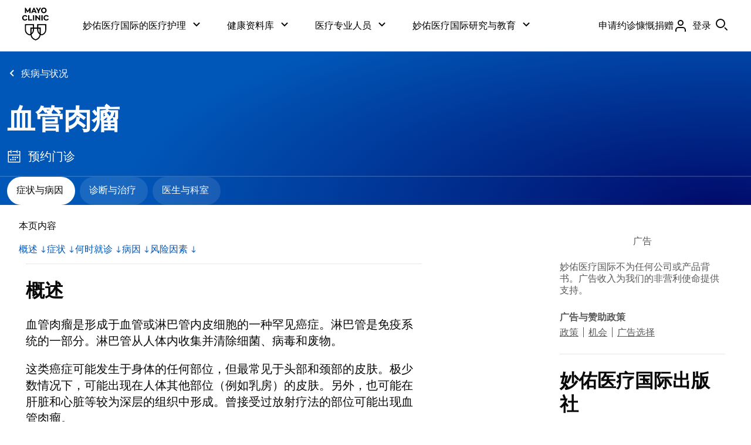

--- FILE ---
content_type: application/javascript; charset=UTF-8
request_url: https://www.mayoclinic.org/_next/static/chunks/2066.981377868d073ac2.js
body_size: 245
content:
"use strict";(self.webpackChunk_N_E=self.webpackChunk_N_E||[]).push([[2066],{2066:function(e,a,n){n.r(a),n.d(a,{Aside:function(){return c},AsideFromModel:function(){return u}});var r=n(9731),s=n(2363),i=n.n(s);let l=new String("");l.__hash="b3e1b6a7c9b96113";var t=n(9179);function c(e){let{children:a,id:n,className:s,ariaLabel:c,ariaLabelledBy:d}=e,u={...c&&{"aria-label":c},...d&&{"aria-labelledby":d}};return(0,r.jsxs)(r.Fragment,{children:[(0,r.jsx)(i(),{id:l.__hash,children:l}),(0,r.jsx)("aside",{id:n,...u,"data-testid":t.D.aside,className:u&&null!=u.className&&u.className||s||"",children:a})]})}var d=n(7885);function u(e){let{ariaLabelValue:a,...n}=e;return(0,r.jsx)(c,{ariaLabel:a,children:(0,r.jsx)(d.ContainerFromChildren,{...n,className:"cmp-aside-container"})})}}}]);

--- FILE ---
content_type: application/javascript; charset=UTF-8
request_url: https://www.mayoclinic.org/_next/static/1WHHy3wcljUXahUalUABg/_buildManifest.js
body_size: 38
content:
self.__BUILD_MANIFEST={__rewrites:{beforeFiles:[],afterFiles:[],fallback:[]},"/_error":["static/chunks/pages/_error-6c92e138bff45283.js"],"/[[...slug]]":["static/chunks/pages/[[...slug]]-d7b254d06996e1ac.js"],sortedPages:["/_app","/_error","/[[...slug]]"]},self.__BUILD_MANIFEST_CB&&self.__BUILD_MANIFEST_CB();

--- FILE ---
content_type: application/javascript
request_url: https://www.mayoclinic.org/KKg6/pZI2/8TZbV/ZYd6w/uOYuJSSh0X0rDGOiEu/GgtVdzEC/MTN7M/U9hNkwB
body_size: 180401
content:
(function(){if(typeof Array.prototype.entries!=='function'){Object.defineProperty(Array.prototype,'entries',{value:function(){var index=0;const array=this;return {next:function(){if(index<array.length){return {value:[index,array[index++]],done:false};}else{return {done:true};}},[Symbol.iterator]:function(){return this;}};},writable:true,configurable:true});}}());(function(){PH();YRp();hDp();var PP=function(xs,t6){return xs|t6;};var jR=function(){return CY["window"]["navigator"]["userAgent"]["replace"](/\\|"/g,'');};var NK=function(gl,w2){return gl<=w2;};var mK=function(Zh){var Dd=0;for(var s2=0;s2<Zh["length"];s2++){Dd=Dd+Zh["charCodeAt"](s2);}return Dd;};var K3=function(){return x6.apply(this,[NY,arguments]);};var Js=function f4(w6,U6){'use strict';var RL=f4;switch(w6){case jV:{Wc.push(sn);var hK=r3()[Xn(wR)](xt,V9,TM);if(CY[G3()[H6(gA)].apply(null,[rY,mL,fD,bt])]&&CY[G3()[H6(gA)](rY,zL,fD,QZ)][zc(typeof O6()[Nt(dA)],'undefined')?O6()[Nt(fD)](KA,Sq,bR,lA):O6()[Nt(C9)](dA,mh,ZL,AD)]&&CY[V2(typeof G3()[H6(BK)],'undefined')?G3()[H6(qL)](I2,P4,PL,IL):G3()[H6(gA)](rY,b9,fD,bD)][O6()[Nt(fD)].apply(null,[WK(Rd),Sq,bR,Wt])][D6()[qZ(N4)](WH,cL)]){var tl=CY[G3()[H6(gA)].call(null,rY,ZL,fD,WK(WK({})))][zc(typeof O6()[Nt(En)],'undefined')?O6()[Nt(fD)].apply(null,[Lt,Sq,bR,Cl]):O6()[Nt(C9)](WK(WK([])),BD,AZ,K6)][V2(typeof D6()[qZ(NA)],p6([],[][[]]))?D6()[qZ(zD)](ss,FR):D6()[qZ(N4)](WH,cL)];try{var q2=Wc.length;var LL=WK([]);var m2=CY[r3()[Xn(K4)](l6,WK({}),HM)][V2(typeof O6()[Nt(kR)],p6('',[][[]]))?O6()[Nt(C9)].call(null,kR,gK,St,s6):O6()[Nt(Ud)](WK(Rd),GS,QZ,f9)](c9(CY[r3()[Xn(K4)].call(null,l6,YK,HM)][V2(typeof O6()[Nt(b3)],p6([],[][[]]))?O6()[Nt(C9)].call(null,kD,L2,Yd,z4):O6()[Nt(xL)](QK,jc,pK,WK(WK(Rd)))](),Z3[BK]))[D6()[qZ(BK)](kp,PD)]();CY[V2(typeof G3()[H6(C9)],p6('',[][[]]))?G3()[H6(qL)](Bl,WK(WK({})),P3,Wt):G3()[H6(gA)].apply(null,[rY,PD,fD,Cl])][O6()[Nt(fD)](N4,Sq,bR,DA)][V2(typeof D6()[qZ(bD)],p6('',[][[]]))?D6()[qZ(zD)](h9,Qc):D6()[qZ(N4)](WH,cL)]=m2;var dh=V2(CY[G3()[H6(gA)](rY,C9,fD,NA)][O6()[Nt(fD)](Ol,Sq,bR,FL)][D6()[qZ(N4)](WH,cL)],m2);var s9=dh?ls()[QP(Rd)](IL,Et,d0):ls()[QP(j9)].call(null,G6,vA,Lc);CY[G3()[H6(gA)].call(null,rY,WK(WK([])),fD,qs)][O6()[Nt(fD)].call(null,gA,Sq,bR,dd)][V2(typeof D6()[qZ(qL)],p6('',[][[]]))?D6()[qZ(zD)](L6,U4):D6()[qZ(N4)](WH,cL)]=tl;var nt;return Wc.pop(),nt=s9,nt;}catch(Md){Wc.splice(Gd(q2,Rd),Infinity,sn);if(zc(CY[G3()[H6(gA)](rY,K4,fD,mL)][O6()[Nt(fD)](DA,Sq,bR,hL)][zc(typeof D6()[qZ(b6)],p6([],[][[]]))?D6()[qZ(N4)](WH,cL):D6()[qZ(zD)](dn,Cl)],tl)){CY[G3()[H6(gA)](rY,GL,fD,KD)][O6()[Nt(fD)](Gl,Sq,bR,GL)][D6()[qZ(N4)](WH,cL)]=tl;}var xc;return Wc.pop(),xc=hK,xc;}}else{var C3;return Wc.pop(),C3=hK,C3;}Wc.pop();}break;case DG:{Wc.push(A6);var A3=Zd()[Fd(b3)](WK(WK(Rd)),rR,KP,KA);var EP=WK({});try{var k6=Wc.length;var F9=WK({});var mR=z4;try{var RA=CY[G3()[H6(jZ)].apply(null,[lE,f9,qD,Wt])][V2(typeof G3()[H6(jZ)],p6('',[][[]]))?G3()[H6(qL)].apply(null,[Jd,Bn,sL,WK(WK(z4))]):G3()[H6(st)].apply(null,[A8,j9,Lt,Vn])][zc(typeof D6()[qZ(j9)],p6([],[][[]]))?D6()[qZ(BK)].apply(null,[Nl,PD]):D6()[qZ(zD)](Vt,M3)];CY[r3()[Xn(Al)](dn,VR,MR)][zc(typeof ls()[QP(b3)],p6([],[][[]]))?ls()[QP(YK)].call(null,C9,kR,UV):ls()[QP(s6)].call(null,s6,AD,cL)](RA)[D6()[qZ(BK)](Nl,PD)]();}catch(hA){Wc.splice(Gd(k6,Rd),Infinity,A6);if(hA[G3()[H6(zL)](T6,LP,l6,WK({}))]&&V2(typeof hA[G3()[H6(zL)](T6,Bn,l6,WK(WK({})))],ls()[QP(V9)](wA,KD,qp))){hA[G3()[H6(zL)].call(null,T6,rd,l6,cL)][ls()[QP(bd)](n9,DA,OS)](r3()[Xn(AD)].call(null,Vn,n9,MO))[O6()[Nt(TD)](TD,NE,N4,AP)](function(Gs){Wc.push(tA);if(Gs[GZ()[xl(g9)].call(null,IA,pP,C9,NA)](r3()[Xn(rR)].call(null,b4,V9,sp))){EP=WK(WK(Tm));}if(Gs[GZ()[xl(g9)].apply(null,[IA,pP,Y4,NA])](G3()[H6(Cl)].apply(null,[Oh,dd,dn,dA]))){mR++;}Wc.pop();});}}A3=V2(mR,K4)||EP?ls()[QP(Rd)](IL,AD,hj):zc(typeof ls()[QP(b6)],p6([],[][[]]))?ls()[QP(j9)](G6,YK,UM):ls()[QP(s6)](ks,rd,BD);}catch(sK){Wc.splice(Gd(k6,Rd),Infinity,A6);A3=V2(typeof v6()[HK(z4)],p6(Zd()[Fd(j9)](kR,WK(z4),WG,nA),[][[]]))?v6()[HK(Rd)](J6,N9,K4,ZD,KD,qK):v6()[HK(zD)](g9,gA,WK(Rd),gD,wA,Rd);}var cl;return Wc.pop(),cl=A3,cl;}break;case Bp:{Wc.push(E4);if(CY[ls()[QP(En)](MD,VR,SP)][Zd()[Fd(g2)].call(null,Fc,QL,Wm,Gt)]){if(CY[r3()[Xn(Al)].apply(null,[dn,rR,H9])][r3()[Xn(s4)].call(null,gA,WK(z4),NZ)](CY[zc(typeof ls()[QP(xL)],p6([],[][[]]))?ls()[QP(En)].call(null,MD,g2,SP):ls()[QP(s6)](CZ,XT,rh)][Zd()[Fd(g2)](WK(WK(Rd)),Y4,Wm,Gt)][G3()[H6(st)](fb,YK,Lt,En)],Zd()[Fd(gB)](WK(z4),PD,IC,YK))){var hv;return hv=ls()[QP(Rd)].apply(null,[IL,bd,Bv]),Wc.pop(),hv;}var Bx;return Bx=r3()[Xn(pK)](KD,BJ,QE),Wc.pop(),Bx;}var zv;return zv=r3()[Xn(wR)](xt,WK({}),pW),Wc.pop(),zv;}break;case mp:{Wc.push(L6);var Wv=CY[r3()[Xn(Al)].call(null,dn,Wt,Er)][ls()[QP(GL)].call(null,fv,n9,WN)]?CY[r3()[Xn(Al)](dn,CW,Er)][r3()[Xn(Vn)](Lt,lf,zX)](CY[V2(typeof r3()[Xn(b9)],p6([],[][[]]))?r3()[Xn(gg)](Rf,ZN,bh):r3()[Xn(Al)](dn,IL,Er)][ls()[QP(GL)].call(null,fv,f9,WN)](CY[G3()[H6(gA)].call(null,pC,bd,fD,Kx)]))[r3()[Xn(hL)](vX,WK({}),dx)](G3()[H6(pK)].call(null,dp,Y4,lf,gg)):Zd()[Fd(j9)](WK(WK(Rd)),jZ,zH,nA);var Mz;return Wc.pop(),Mz=Wv,Mz;}break;case sG:{Wc.push(Nl);var Tb=r3()[Xn(wR)](xt,WK(WK(Rd)),hE);try{var kg=Wc.length;var mz=WK([]);if(CY[G3()[H6(gA)].apply(null,[C,qL,fD,tT])][zc(typeof O6()[Nt(g9)],p6('',[][[]]))?O6()[Nt(fD)].apply(null,[WK(WK(Rd)),gY,bR,bd]):O6()[Nt(C9)].call(null,tT,VU,RT,N4)]&&CY[G3()[H6(gA)].apply(null,[C,ST,fD,WK(WK([]))])][O6()[Nt(fD)].apply(null,[fD,gY,bR,GL])][z4]){var Wg=V2(CY[G3()[H6(gA)].apply(null,[C,Ol,fD,QK])][O6()[Nt(fD)].apply(null,[lf,gY,bR,vA])][v6()[HK(g9)].call(null,K4,rR,WK(WK({})),xY,Bn,K4)](Z3[Fc]),CY[V2(typeof G3()[H6(Et)],p6([],[][[]]))?G3()[H6(qL)].call(null,lv,CW,dz,bD):G3()[H6(gA)](C,GL,fD,rd)][O6()[Nt(fD)].call(null,s6,gY,bR,s6)][Z3[NA]]);var Jg=Wg?ls()[QP(Rd)].call(null,IL,GL,AG):ls()[QP(j9)].call(null,G6,Rd,dI);var MB;return Wc.pop(),MB=Jg,MB;}else{var kk;return Wc.pop(),kk=Tb,kk;}}catch(Dg){Wc.splice(Gd(kg,Rd),Infinity,Nl);var Jf;return Wc.pop(),Jf=Tb,Jf;}Wc.pop();}break;case Yj:{Wc.push(zU);var cC=Dx(V2(typeof VQ()[dC(qL)],p6(Zd()[Fd(j9)](LP,lA,I0,nA),[][[]]))?VQ()[dC(qL)](Az,TN,CW,kQ,QK):VQ()[dC(PD)].call(null,dX,K6,P4,[w5,st],WK([])),CY[ls()[QP(En)].call(null,MD,WK({}),fb)])||EQ(CY[G3()[H6(gA)](rv,rd,fD,WK(WK(z4)))][Zd()[Fd(vA)].apply(null,[PD,C9,vI,rR])],FY[G3()[H6(TD)](tE,WK(WK(z4)),b6,WK(WK({})))]())||EQ(CY[G3()[H6(gA)](rv,WK([]),fD,z4)][Zd()[Fd(f9)].apply(null,[mX,BK,rh,QQ])],z4);var EJ=CY[ls()[QP(En)].apply(null,[MD,WK(WK([])),fb])][G3()[H6(XT)].call(null,Vr,Cl,QQ,mL)](G3()[H6(dn)](Fp,wx,kT,cL))[O6()[Nt(QZ)](g2,Uq,xX,zL)];var G5=CY[ls()[QP(En)](MD,bU,fb)][G3()[H6(XT)].call(null,Vr,IL,QQ,wR)](G3()[H6(QQ)].call(null,Oj,WK(z4),jX,Rd))[zc(typeof O6()[Nt(bd)],p6('',[][[]]))?O6()[Nt(QZ)].apply(null,[WK(WK([])),Uq,xX,Et]):O6()[Nt(C9)].call(null,N4,JT,Vb,WK(WK([])))];var WC=CY[ls()[QP(En)](MD,ZN,fb)][G3()[H6(XT)](Vr,DJ,QQ,g2)](G3()[H6(wA)](Qr,WK(Rd),RT,s6))[O6()[Nt(QZ)].call(null,QQ,Uq,xX,Br)];var JX;return JX=(V2(typeof Zd()[Fd(IL)],'undefined')?Zd()[Fd(NA)].call(null,lf,st,tW,Ax):Zd()[Fd(j9)].call(null,WK({}),st,I0,nA))[ls()[QP(P4)].apply(null,[fD,QL,g7])](cC?ls()[QP(Rd)](IL,cL,I3):zc(typeof ls()[QP(qL)],'undefined')?ls()[QP(j9)](G6,j9,jp):ls()[QP(s6)].apply(null,[Q5,Gl,Ik]),zc(typeof G3()[H6(KA)],'undefined')?G3()[H6(pK)].call(null,Ct,xL,lf,gB):G3()[H6(qL)](kr,gB,qQ,TD))[V2(typeof ls()[QP(VR)],p6('',[][[]]))?ls()[QP(s6)](Lt,g2,QL):ls()[QP(P4)](fD,b3,g7)](EJ?ls()[QP(Rd)](IL,TD,I3):ls()[QP(j9)].call(null,G6,MD,jp),V2(typeof G3()[H6(AD)],p6('',[][[]]))?G3()[H6(qL)](FX,Wt,BQ,zD):G3()[H6(pK)].apply(null,[Ct,Et,lf,WK(WK({}))]))[ls()[QP(P4)](fD,st,g7)](G5?ls()[QP(Rd)].call(null,IL,j9,I3):ls()[QP(j9)](G6,KD,jp),G3()[H6(pK)](Ct,z4,lf,n9))[ls()[QP(P4)].apply(null,[fD,ZL,g7])](WC?ls()[QP(Rd)](IL,st,I3):ls()[QP(j9)].apply(null,[G6,gA,jp])),Wc.pop(),JX;}break;case C8:{Wc.push(gr);var Uf=r3()[Xn(wR)].apply(null,[xt,dn,fk]);try{var IT=Wc.length;var mU=WK([]);Uf=zc(typeof CY[r3()[Xn(g2)](rd,gA,KN)],v6()[HK(st)](jB,gB,dd,hx,wR,Al))?ls()[QP(Rd)].apply(null,[IL,gA,tN]):ls()[QP(j9)].call(null,G6,lA,k2);}catch(cr){Wc.splice(Gd(IT,Rd),Infinity,gr);Uf=v6()[HK(zD)](g9,g2,bt,Tr,zL,Rd);}var sN;return Wc.pop(),sN=Uf,sN;}break;case FV:{var HC=U6[TS];Wc.push(x5);var qg=r3()[Xn(wR)](xt,gB,pr);var Hb=r3()[Xn(wR)].apply(null,[xt,WK(WK(Rd)),pr]);var Yz=new (CY[Zd()[Fd(KA)].call(null,Y4,YK,XR,b3)])(new (CY[Zd()[Fd(KA)].apply(null,[b6,WK(WK([])),XR,b3])])(ls()[QP(gB)](bt,WK(WK([])),G4)));try{var Nr=Wc.length;var wr=WK([]);if(WK(WK(CY[V2(typeof ls()[QP(ST)],p6([],[][[]]))?ls()[QP(s6)](Tr,st,kf):ls()[QP(En)](MD,wx,QT)][zc(typeof r3()[Xn(z4)],p6([],[][[]]))?r3()[Xn(Al)](dn,Cl,Qr):r3()[Xn(gg)].apply(null,[Lz,WK(Rd),GT])]))&&WK(WK(CY[ls()[QP(En)](MD,ST,QT)][r3()[Xn(Al)].call(null,dn,QQ,Qr)][r3()[Xn(s4)].apply(null,[gA,WK({}),v9])]))){var OX=CY[r3()[Xn(Al)].call(null,dn,WK(z4),Qr)][V2(typeof r3()[Xn(xX)],p6([],[][[]]))?r3()[Xn(gg)].apply(null,[DW,bf,gT]):r3()[Xn(s4)](gA,wA,v9)](CY[Zd()[Fd(g2)](Gl,WK(z4),NL,Gt)][G3()[H6(st)].apply(null,[Ml,GL,Lt,WK(WK(z4))])],V2(typeof r3()[Xn(nA)],p6('',[][[]]))?r3()[Xn(gg)](bb,K4,kC):r3()[Xn(QK)](SX,WK(WK(z4)),l5));if(OX){qg=Yz[r3()[Xn(rd)].apply(null,[mX,g9,It])](OX[O6()[Nt(w5)](QK,Pk,CW,b6)][D6()[qZ(BK)].apply(null,[Ix,PD])]());}}Hb=zc(CY[ls()[QP(En)](MD,lA,QT)],HC);}catch(Sk){Wc.splice(Gd(Nr,Rd),Infinity,x5);qg=r3()[Xn(pK)](KD,gg,YP);Hb=r3()[Xn(pK)].call(null,KD,qL,YP);}var Pb=p6(qg,Rb(Hb,Rd))[D6()[qZ(BK)](Ix,PD)]();var kv;return Wc.pop(),kv=Pb,kv;}break;case g0:{Wc.push(qQ);var nT;return nT=WK(Dx(G3()[H6(st)](RZ,N9,Lt,bD),CY[ls()[QP(En)].apply(null,[MD,WK({}),A9])][Zd()[Fd(AD)](N9,CW,Yh,s4)][O6()[Nt(s4)](Cl,CJ,mL,mX)][VQ()[dC(bd)].call(null,Ez,En,gg,GQ,WK({}))])||Dx(G3()[H6(st)](RZ,kD,Lt,ZN),CY[ls()[QP(En)].apply(null,[MD,WK(WK({})),A9])][V2(typeof Zd()[Fd(P4)],p6([],[][[]]))?Zd()[Fd(NA)].call(null,Y4,WK({}),QC,Z5):Zd()[Fd(AD)](Fc,l6,Yh,s4)][O6()[Nt(s4)].call(null,KD,CJ,mL,z4)][V2(typeof G3()[H6(QZ)],'undefined')?G3()[H6(qL)].apply(null,[Pr,bU,GJ,dn]):G3()[H6(Lt)](SK,j9,GL,N4)])),Wc.pop(),nT;}break;case B7:{Wc.push(mC);var nb=r3()[Xn(wR)](xt,ST,Pz);try{var BX=Wc.length;var PT=WK([]);if(CY[G3()[H6(gA)].apply(null,[mx,wA,fD,Bn])][V2(typeof O6()[Nt(s6)],p6([],[][[]]))?O6()[Nt(C9)](Ol,D5,vX,xL):O6()[Nt(fD)].apply(null,[jZ,UR,bR,WK({})])]&&CY[G3()[H6(gA)].call(null,mx,NA,fD,Ol)][O6()[Nt(fD)].call(null,WK([]),UR,bR,WK(WK([])))][z4]&&CY[zc(typeof G3()[H6(Fc)],'undefined')?G3()[H6(gA)].call(null,mx,dd,fD,QL):G3()[H6(qL)].call(null,BN,cL,hQ,gB)][O6()[Nt(fD)](WK([]),UR,bR,Ud)][z4][z4]&&CY[G3()[H6(gA)].call(null,mx,mX,fD,Cl)][O6()[Nt(fD)].call(null,WK([]),UR,bR,WK(WK({})))][z4][z4][r3()[Xn(qs)](f9,bt,dJ)]){var Pg=V2(CY[G3()[H6(gA)](mx,bD,fD,l6)][O6()[Nt(fD)](wA,UR,bR,bD)][z4][z4][r3()[Xn(qs)].apply(null,[f9,DA,dJ])],CY[G3()[H6(gA)].apply(null,[mx,C9,fD,Kx])][O6()[Nt(fD)](AD,UR,bR,rd)][z4]);var qJ=Pg?ls()[QP(Rd)].apply(null,[IL,FL,MR]):ls()[QP(j9)](G6,DJ,BZ);var Ek;return Wc.pop(),Ek=qJ,Ek;}else{var qb;return Wc.pop(),qb=nb,qb;}}catch(RQ){Wc.splice(Gd(BX,Rd),Infinity,mC);var QW;return Wc.pop(),QW=nb,QW;}Wc.pop();}break;case cj:{Wc.push(bg);try{var Hf=Wc.length;var dB=WK({});var BW=new (CY[ls()[QP(En)](MD,pK,kJ)][Zd()[Fd(AD)].apply(null,[bd,dd,Lv,s4])][O6()[Nt(s4)].apply(null,[WK({}),gQ,mL,b3])][VQ()[dC(bd)].apply(null,[UJ,En,gA,GQ,KD])])();var v5=new (CY[ls()[QP(En)].call(null,MD,zL,kJ)][V2(typeof Zd()[Fd(QK)],p6('',[][[]]))?Zd()[Fd(NA)](cL,En,AX,QU):Zd()[Fd(AD)].apply(null,[qs,Wt,Lv,s4])][O6()[Nt(s4)].call(null,Kx,gQ,mL,BK)][G3()[H6(Lt)](JK,gB,GL,N4)])();var KX;return Wc.pop(),KX=WK({}),KX;}catch(qk){Wc.splice(Gd(Hf,Rd),Infinity,bg);var JU;return JU=V2(qk[G3()[H6(j9)](Yg,Bn,NA,bf)][zc(typeof r3()[Xn(b9)],p6('',[][[]]))?r3()[Xn(YK)](pB,Al,lC):r3()[Xn(gg)](Ev,WK(WK(z4)),p5)],v6()[HK(K4)].call(null,AZ,gg,QZ,vh,bD,Al)),Wc.pop(),JU;}Wc.pop();}break;case S:{Wc.push(hf);var hT=r3()[Xn(wR)].call(null,xt,MD,Fl);try{var wC=Wc.length;var KQ=WK(WK(TS));hT=CY[r3()[Xn(gB)](QL,WK([]),vs)][G3()[H6(st)](HD,WK(WK({})),Lt,VR)][O6()[Nt(Al)](BK,KT,gB,bU)](O6()[Nt(IL)].call(null,Bn,sh,wA,WK(WK([]))))?ls()[QP(Rd)].apply(null,[IL,P4,Od]):ls()[QP(j9)].apply(null,[G6,LP,n4]);}catch(NN){Wc.splice(Gd(wC,Rd),Infinity,hf);hT=v6()[HK(zD)](g9,KD,ZL,Ws,BK,Rd);}var NX;return Wc.pop(),NX=hT,NX;}break;case pM:{Wc.push(Ch);var AQ=r3()[Xn(wR)](xt,tT,gv);try{var XX=Wc.length;var rT=WK(Tm);AQ=zc(typeof CY[Zd()[Fd(GL)].apply(null,[tT,g2,kC,XT])],v6()[HK(st)].call(null,jB,s6,FL,NJ,Ol,Al))?zc(typeof ls()[QP(b3)],'undefined')?ls()[QP(Rd)](IL,qL,SQ):ls()[QP(s6)].apply(null,[IW,C9,tk]):ls()[QP(j9)].apply(null,[G6,qL,jD]);}catch(sv){Wc.splice(Gd(XX,Rd),Infinity,Ch);AQ=v6()[HK(zD)](g9,ZN,WK(WK(Rd)),Qv,rR,Rd);}var UU;return Wc.pop(),UU=AQ,UU;}break;case YH:{Wc.push(tk);var rQ=r3()[Xn(wR)](xt,tT,NZ);try{var AN=Wc.length;var gN=WK({});if(CY[G3()[H6(gA)](rh,WK(WK(z4)),fD,dd)]&&CY[G3()[H6(gA)](rh,Et,fD,YK)][V2(typeof r3()[Xn(b3)],p6([],[][[]]))?r3()[Xn(gg)](NQ,rd,CU):r3()[Xn(N4)](Gt,lA,JD)]&&CY[G3()[H6(gA)].apply(null,[rh,WK({}),fD,WK(z4)])][r3()[Xn(N4)](Gt,IL,JD)][r3()[Xn(FL)].apply(null,[K6,Ud,wt])]){var jT=CY[G3()[H6(gA)](rh,ZL,fD,kR)][r3()[Xn(N4)].call(null,Gt,gA,JD)][r3()[Xn(FL)](K6,Ol,wt)][D6()[qZ(BK)](Mb,PD)]();var Wx;return Wc.pop(),Wx=jT,Wx;}else{var bX;return Wc.pop(),bX=rQ,bX;}}catch(Vv){Wc.splice(Gd(AN,Rd),Infinity,tk);var Tk;return Wc.pop(),Tk=rQ,Tk;}Wc.pop();}break;case W8:{Wc.push(Qv);if(WK(CY[ls()[QP(En)].apply(null,[MD,WK(WK([])),vx])][ls()[QP(vA)](DJ,Br,gk)])){var Ar=V2(typeof CY[V2(typeof ls()[QP(wR)],'undefined')?ls()[QP(s6)](sW,mX,zL):ls()[QP(En)](MD,WK(WK(z4)),vx)][V2(typeof ls()[QP(n9)],'undefined')?ls()[QP(s6)](wW,FL,HU):ls()[QP(f9)].call(null,qD,b6,kx)],v6()[HK(st)](jB,WK(WK([])),BK,FT,ST,Al))?ls()[QP(Rd)](IL,qL,lU):V2(typeof r3()[Xn(b6)],'undefined')?r3()[Xn(gg)](xk,WK({}),vC):r3()[Xn(pK)](KD,dd,VL);var Qx;return Wc.pop(),Qx=Ar,Qx;}var sQ;return sQ=zc(typeof r3()[Xn(b9)],'undefined')?r3()[Xn(wR)].call(null,xt,WK(Rd),D5):r3()[Xn(gg)](Ng,bd,bT),Wc.pop(),sQ;}break;case GI:{Wc.push(zX);try{var IU=Wc.length;var YN=WK({});var xT=z4;var bB=CY[r3()[Xn(Al)].apply(null,[dn,Et,ZX])][r3()[Xn(s4)].apply(null,[gA,WK(WK(Rd)),B4])](CY[jQ()[df(gg)](KA,C9,K4,LC,s4)][G3()[H6(st)].call(null,C4,WK(WK({})),Lt,K4)],O6()[Nt(mX)](KA,J6,dA,dA));if(bB){xT++;WK(WK(bB[O6()[Nt(w5)](K6,XW,CW,bd)]))&&EQ(bB[O6()[Nt(w5)](WK({}),XW,CW,IL)][zc(typeof D6()[qZ(hL)],'undefined')?D6()[qZ(BK)].apply(null,[Dr,PD]):D6()[qZ(zD)](cL,hN)]()[ls()[QP(bt)].apply(null,[b3,zL,Ll])](O6()[Nt(nA)].apply(null,[mX,lN,SX,Br])),Gz(Rd))&&xT++;}var jx=xT[D6()[qZ(BK)].call(null,Dr,PD)]();var tC;return Wc.pop(),tC=jx,tC;}catch(t5){Wc.splice(Gd(IU,Rd),Infinity,zX);var YW;return YW=V2(typeof r3()[Xn(z4)],'undefined')?r3()[Xn(gg)](Ez,mX,jb):r3()[Xn(wR)].call(null,xt,Lt,wh),Wc.pop(),YW;}Wc.pop();}break;}};var Rg=function(dr,pQ){return dr/pQ;};var xx=function(lQ,sC){return lQ>>>sC|lQ<<32-sC;};var Ib=function(QX){try{if(QX!=null&&!CY["isNaN"](QX)){var TT=CY["parseFloat"](QX);if(!CY["isNaN"](TT)){return TT["toFixed"](2);}}}catch(HN){}return -1;};var vB=function(){return Gb.apply(this,[WM,arguments]);};var fW=function Ck(hb,mf){'use strict';var gb=Ck;switch(hb){case W8:{var dv;Wc.push(Cr);return dv=WK(WK(CY[V2(typeof ls()[QP(b3)],'undefined')?ls()[QP(s6)].call(null,Jb,kD,hX):ls()[QP(En)](MD,Ud,W6)][O6()[Nt(bU)].apply(null,[vA,nZ,GL,wx])])),Wc.pop(),dv;}break;case jV:{Wc.push(vW);try{var CT=Wc.length;var hJ=WK(WK(TS));var Sr=p6(CY[zc(typeof D6()[qZ(Vn)],p6('',[][[]]))?D6()[qZ(ST)](GP,xC):D6()[qZ(zD)](nz,Wk)](CY[ls()[QP(En)](MD,fD,RB)][G3()[H6(VR)].apply(null,[Qd,WK(z4),qs,WK(z4)])]),Rb(CY[D6()[qZ(ST)].call(null,GP,xC)](CY[ls()[QP(En)](MD,zL,RB)][V2(typeof r3()[Xn(wR)],p6([],[][[]]))?r3()[Xn(gg)].apply(null,[nv,kR,QJ]):r3()[Xn(KD)](gC,WK(WK({})),Ev)]),Rd));Sr+=p6(Rb(CY[D6()[qZ(ST)](GP,xC)](CY[ls()[QP(En)](MD,dA,RB)][zc(typeof G3()[H6(b9)],p6([],[][[]]))?G3()[H6(b6)](Ab,s6,wR,s6):G3()[H6(qL)](CU,MD,EX,kR)]),st),Rb(CY[D6()[qZ(ST)](GP,xC)](CY[V2(typeof ls()[QP(En)],p6('',[][[]]))?ls()[QP(s6)](xB,BJ,Sx):ls()[QP(En)](MD,ZL,RB)][G3()[H6(MD)](lU,cL,JC,WK(Rd))]),j9));Sr+=p6(Rb(CY[zc(typeof D6()[qZ(ZN)],p6('',[][[]]))?D6()[qZ(ST)](GP,xC):D6()[qZ(zD)].apply(null,[FQ,tB])](CY[ls()[QP(En)].call(null,MD,WK(WK([])),RB)][zc(typeof v6()[HK(z4)],p6(V2(typeof Zd()[Fd(Rd)],p6([],[][[]]))?Zd()[Fd(NA)].apply(null,[N4,N4,MR,j5]):Zd()[Fd(j9)](Al,rR,pN,nA),[][[]]))?v6()[HK(lA)](s4,GL,Vn,Yd,mL,zD):v6()[HK(Rd)](rN,j9,b9,lx,Al,GN)]),K4),Rb(CY[V2(typeof D6()[qZ(b6)],'undefined')?D6()[qZ(zD)](Rk,Yx):D6()[qZ(ST)](GP,xC)](CY[ls()[QP(En)](MD,P4,RB)][r3()[Xn(lf)].call(null,wA,bd,FQ)]),C9));Sr+=p6(Rb(CY[D6()[qZ(ST)](GP,xC)](CY[ls()[QP(En)].call(null,MD,WK(WK([])),RB)][O6()[Nt(KA)].call(null,NA,BA,Fx,xX)]),zD),Rb(CY[D6()[qZ(ST)](GP,xC)](CY[ls()[QP(En)].apply(null,[MD,dA,RB])][VQ()[dC(gg)](dQ,YK,LP,xX,kD)]),w5));Sr+=p6(Rb(CY[D6()[qZ(ST)](GP,xC)](CY[ls()[QP(En)].call(null,MD,lf,RB)][zc(typeof ls()[QP(V9)],'undefined')?ls()[QP(LP)](kR,hL,Bl):ls()[QP(s6)].apply(null,[r5,Wt,Zx])]),NA),Rb(CY[D6()[qZ(ST)](GP,xC)](CY[ls()[QP(En)](MD,s6,RB)][VQ()[dC(YK)].apply(null,[dQ,hL,fD,SW,g9])]),Al));Sr+=p6(Rb(CY[D6()[qZ(ST)].apply(null,[GP,xC])](CY[ls()[QP(En)](MD,WK(WK(Rd)),RB)][V2(typeof D6()[qZ(KA)],p6('',[][[]]))?D6()[qZ(zD)](DJ,UX):D6()[qZ(ZN)](mk,gB)]),s6),Rb(CY[D6()[qZ(ST)](GP,xC)](CY[ls()[QP(En)](MD,dn,RB)][G3()[H6(Y4)](rY,s6,Gl,Cl)]),En));Sr+=p6(Rb(CY[V2(typeof D6()[qZ(CW)],p6([],[][[]]))?D6()[qZ(zD)].call(null,pC,GN):D6()[qZ(ST)].apply(null,[GP,xC])](CY[ls()[QP(En)](MD,WK(WK(z4)),RB)][ls()[QP(n9)](WX,WK(WK(Rd)),FP)]),K6),Rb(CY[D6()[qZ(ST)].call(null,GP,xC)](CY[ls()[QP(En)].call(null,MD,b3,RB)][ls()[QP(wR)](bd,lf,C2)]),qL));Sr+=p6(Rb(CY[D6()[qZ(ST)].call(null,GP,xC)](CY[ls()[QP(En)](MD,ZN,RB)][zc(typeof r3()[Xn(K6)],p6([],[][[]]))?r3()[Xn(LP)](DJ,PD,lK):r3()[Xn(gg)].call(null,Wr,Lt,OW)]),dd),Rb(CY[D6()[qZ(ST)](GP,xC)](CY[V2(typeof ls()[QP(kD)],p6([],[][[]]))?ls()[QP(s6)](PD,K4,EC):ls()[QP(En)].apply(null,[MD,WK(WK(z4)),RB])][V2(typeof Zd()[Fd(wR)],'undefined')?Zd()[Fd(NA)](qs,BJ,VN,sB):Zd()[Fd(wR)](Et,Cl,Gf,gg)]),b3));Sr+=p6(Rb(CY[V2(typeof D6()[qZ(DJ)],p6('',[][[]]))?D6()[qZ(zD)](sL,QT):D6()[qZ(ST)](GP,xC)](CY[zc(typeof ls()[QP(C9)],'undefined')?ls()[QP(En)].call(null,MD,WK(WK(z4)),RB):ls()[QP(s6)](LP,WK(z4),dx)][zc(typeof ls()[QP(VR)],p6('',[][[]]))?ls()[QP(pK)](Kx,s4,xg):ls()[QP(s6)](Yx,cL,Qf)]),Z3[g9]),Rb(CY[D6()[qZ(ST)].call(null,GP,xC)](CY[ls()[QP(En)].apply(null,[MD,WK(z4),RB])][G3()[H6(dA)](q5,WK(WK(Rd)),Zv,gB)]),Z3[TD]));Sr+=p6(Rb(CY[D6()[qZ(ST)](GP,xC)](CY[ls()[QP(En)](MD,DJ,RB)][G3()[H6(cL)](JK,dA,Vn,hL)]),Z3[P4]),Rb(CY[D6()[qZ(ST)](GP,xC)](CY[ls()[QP(En)](MD,jZ,RB)][O6()[Nt(gA)](Cl,KJ,cX,DJ)]),hL));Sr+=p6(Rb(CY[V2(typeof D6()[qZ(Ud)],'undefined')?D6()[qZ(zD)](Wr,TU):D6()[qZ(ST)](GP,xC)](CY[ls()[QP(En)].apply(null,[MD,WK(WK([])),RB])][D6()[qZ(Et)].call(null,SL,tT)]),lA),Rb(CY[D6()[qZ(ST)](GP,xC)](CY[zc(typeof ls()[QP(gA)],p6('',[][[]]))?ls()[QP(En)].call(null,MD,VR,RB):ls()[QP(s6)](qf,Lt,zL)][V2(typeof O6()[Nt(qL)],p6([],[][[]]))?O6()[Nt(C9)].call(null,j9,Vx,lN,QL):O6()[Nt(ST)](dn,tQ,XT,DJ)]),bd));Sr+=p6(Rb(CY[D6()[qZ(ST)](GP,xC)](CY[ls()[QP(En)].call(null,MD,gB,RB)][ls()[QP(VR)].call(null,TD,g9,GW)]),Z3[kR]),Rb(CY[zc(typeof D6()[qZ(BK)],p6([],[][[]]))?D6()[qZ(ST)](GP,xC):D6()[qZ(zD)](KN,nB)](CY[ls()[QP(En)].call(null,MD,hL,RB)][G3()[H6(Br)](hj,WK(Rd),V9,GL)]),tT));Sr+=p6(Rb(CY[D6()[qZ(ST)](GP,xC)](CY[V2(typeof ls()[QP(P4)],'undefined')?ls()[QP(s6)].call(null,E4,WK(Rd),px):ls()[QP(En)].apply(null,[MD,fD,RB])][Zd()[Fd(pK)](Br,Y4,UK,dn)]),g9),Rb(CY[D6()[qZ(ST)].apply(null,[GP,xC])](CY[ls()[QP(En)].call(null,MD,Fc,RB)][zc(typeof GZ()[xl(Al)],p6([],[][[]]))?GZ()[xl(En)](Q5,rr,gg,K6):GZ()[xl(j9)](wX,kX,xL,KC)]),TD));Sr+=p6(Rb(CY[D6()[qZ(ST)](GP,xC)](CY[ls()[QP(En)](MD,qL,RB)][Zd()[Fd(VR)](st,jZ,MC,K4)]),P4),Rb(CY[D6()[qZ(ST)].apply(null,[GP,xC])](CY[ls()[QP(En)](MD,WK({}),RB)][zc(typeof ls()[QP(LP)],p6('',[][[]]))?ls()[QP(b6)](gC,BJ,Zt):ls()[QP(s6)](g2,WK(Rd),YB)]),kR));Sr+=p6(Rb(CY[D6()[qZ(ST)].apply(null,[GP,xC])](CY[zc(typeof ls()[QP(hL)],'undefined')?ls()[QP(En)](MD,WK([]),RB):ls()[QP(s6)](xC,kR,Qh)][O6()[Nt(ZN)](ZN,jh,BJ,Al)]),b9),Rb(CY[D6()[qZ(ST)].apply(null,[GP,xC])](CY[zc(typeof ls()[QP(bU)],p6('',[][[]]))?ls()[QP(En)](MD,Fc,RB):ls()[QP(s6)].apply(null,[QL,KA,FB])][V2(typeof ls()[QP(ZN)],'undefined')?ls()[QP(s6)](bk,rR,CX):ls()[QP(MD)](QB,P4,vx)]),ZL));Sr+=p6(Rb(CY[D6()[qZ(ST)](GP,xC)](CY[ls()[QP(En)].apply(null,[MD,qL,RB])][zc(typeof wk()[qW(dd)],p6([],[][[]]))?wk()[qW(b3)](jW,bd,C9,Gr,bf,WK(z4)):wk()[qW(s6)].call(null,FB,TD,KD,GL,mL,Lt)]),FY[O6()[Nt(Et)](WK(z4),rW,Bk,K6)]()),Rb(CY[D6()[qZ(ST)](GP,xC)](CY[ls()[QP(En)].call(null,MD,kR,RB)][zc(typeof GZ()[xl(V9)],'undefined')?GZ()[xl(K6)](kf,pB,Vn,b9):GZ()[xl(j9)](vW,Fr,DA,Xr)]),BK));Sr+=p6(p6(Rb(CY[D6()[qZ(ST)].call(null,GP,xC)](CY[zc(typeof ls()[QP(LP)],p6('',[][[]]))?ls()[QP(Al)](nk,tT,tB):ls()[QP(s6)](zD,Fc,VR)][Zd()[Fd(b6)].call(null,g9,WK(WK([])),j4,cL)]),Fc),Rb(CY[D6()[qZ(ST)](GP,xC)](CY[ls()[QP(En)](MD,WK(z4),RB)][zc(typeof Zd()[Fd(CW)],'undefined')?Zd()[Fd(MD)](V9,WK([]),fh,Ud):Zd()[Fd(NA)](gB,WK(WK(z4)),Zk,ck)]),bD)),Rb(CY[D6()[qZ(ST)](GP,xC)](CY[ls()[QP(En)](MD,K6,RB)][O6()[Nt(BJ)](gA,Jx,ZL,qL)]),Ud));var U5;return U5=Sr[D6()[qZ(BK)](UW,PD)](),Wc.pop(),U5;}catch(pz){Wc.splice(Gd(CT,Rd),Infinity,vW);var RX;return RX=ls()[QP(j9)](G6,n9,rA),Wc.pop(),RX;}Wc.pop();}break;case FE:{var JQ=mf[TS];Wc.push(ZQ);try{var KB=Wc.length;var Bf=WK(Tm);if(V2(JQ[G3()[H6(gA)](QJ,ST,fD,Fc)][r3()[Xn(n9)](Br,WK(WK(Rd)),wP)],undefined)){var Sz;return Sz=r3()[Xn(wR)](xt,AP,Zf),Wc.pop(),Sz;}if(V2(JQ[G3()[H6(gA)](QJ,qs,fD,KA)][V2(typeof r3()[Xn(N9)],p6('',[][[]]))?r3()[Xn(gg)](GB,WK({}),nf):r3()[Xn(n9)].call(null,Br,BK,wP)],WK(WK(TS)))){var IB;return IB=ls()[QP(j9)](G6,QQ,Lh),Wc.pop(),IB;}var M5;return M5=ls()[QP(Rd)].apply(null,[IL,zD,E5]),Wc.pop(),M5;}catch(xh){Wc.splice(Gd(KB,Rd),Infinity,ZQ);var vf;return vf=r3()[Xn(pK)](KD,BJ,q4),Wc.pop(),vf;}Wc.pop();}break;case CV:{var rx=mf[TS];var fC=mf[Tm];Wc.push(Eg);if(lT(typeof CY[ls()[QP(Al)](nk,QK,SN)][ls()[QP(dA)].apply(null,[P4,kD,Xk])],v6()[HK(st)].apply(null,[jB,K6,fD,xk,nA,Al]))){CY[ls()[QP(Al)](nk,mX,SN)][ls()[QP(dA)](P4,s4,Xk)]=Zd()[Fd(j9)](LP,KD,ZX,nA)[ls()[QP(P4)](fD,WK({}),YX)](rx,D6()[qZ(Al)](If,KD))[ls()[QP(P4)].apply(null,[fD,jZ,YX])](fC,v6()[HK(bd)](g9,lA,tT,Cx,Wt,Et));}Wc.pop();}break;case Ym:{var BU=mf[TS];var mQ=mf[Tm];Wc.push(IL);if(WK(Rz(BU,mQ))){throw new (CY[v6()[HK(K4)].call(null,AZ,QQ,wR,Pf,xX,Al)])(D6()[qZ(DJ)].apply(null,[H9,Gt]));}Wc.pop();}break;case Km:{var Bb=mf[TS];var tx=mf[Tm];Wc.push(wR);var TX=tx[V2(typeof wk()[qW(V9)],p6(Zd()[Fd(j9)].call(null,En,WK(Rd),SP,nA),[][[]]))?wk()[qW(s6)](Kz,ZC,dn,YJ,P4,gB):wk()[qW(bd)].apply(null,[cz,j9,tT,QZ,Bn,lA])];var zh=tx[V2(typeof G3()[H6(gA)],p6([],[][[]]))?G3()[H6(qL)].call(null,Eb,b6,Gk,dA):G3()[H6(mX)](vv,WK(WK([])),mX,LP)];var CC=tx[G3()[H6(nA)].apply(null,[Yf,rd,QZ,ST])];var hk=tx[ls()[QP(mX)](bD,K6,WX)];var HT=tx[zc(typeof r3()[Xn(P4)],'undefined')?r3()[Xn(dA)](Kx,K4,TQ):r3()[Xn(gg)].call(null,DW,gg,mN)];var tg=tx[Zd()[Fd(mX)].call(null,V9,WK(WK({})),mh,l6)];var fr=tx[O6()[Nt(KD)](QL,jB,dz,Lt)];var YQ=tx[zc(typeof jQ()[df(En)],'undefined')?jQ()[df(En)](xX,Al,b3,cz,VR):jQ()[df(tT)](zD,gA,VC,GX,Jk)];var fT;return fT=(zc(typeof Zd()[Fd(Gl)],'undefined')?Zd()[Fd(j9)](V9,IL,SP,nA):Zd()[Fd(NA)](n9,wA,Zr,gC))[ls()[QP(P4)](fD,Fc,Jx)](Bb)[ls()[QP(P4)](fD,VR,Jx)](TX,G3()[H6(pK)](kx,g2,lf,Br))[ls()[QP(P4)](fD,ZL,Jx)](zh,zc(typeof G3()[H6(fD)],p6('',[][[]]))?G3()[H6(pK)](kx,rd,lf,Fc):G3()[H6(qL)](lg,WK([]),BN,WK(WK({}))))[ls()[QP(P4)](fD,bt,Jx)](CC,G3()[H6(pK)](kx,DJ,lf,WK([])))[ls()[QP(P4)].apply(null,[fD,QZ,Jx])](hk,G3()[H6(pK)].call(null,kx,Cl,lf,KD))[ls()[QP(P4)](fD,MD,Jx)](HT,G3()[H6(pK)](kx,g9,lf,Ol))[ls()[QP(P4)].apply(null,[fD,WK(WK({})),Jx])](tg,G3()[H6(pK)].call(null,kx,b6,lf,WK(z4)))[ls()[QP(P4)](fD,WK(WK(Rd)),Jx)](fr,G3()[H6(pK)].call(null,kx,bd,lf,N4))[ls()[QP(P4)].apply(null,[fD,K4,Jx])](YQ,r3()[Xn(lA)](Df,f9,QB)),Wc.pop(),fT;}break;case Aq:{Wc.push(BT);var Nx=WK({});try{var rf=Wc.length;var Hv=WK(WK(TS));if(CY[ls()[QP(En)].apply(null,[MD,lA,NW])][ls()[QP(lf)](ZB,WK([]),Vh)]){CY[ls()[QP(En)].call(null,MD,WK(WK(Rd)),NW)][V2(typeof ls()[QP(wR)],p6('',[][[]]))?ls()[QP(s6)](KC,WK([]),CB):ls()[QP(lf)](ZB,dd,Vh)][ls()[QP(nA)].call(null,XT,IL,tX)](Zd()[Fd(N4)](s6,Vn,zn,pB),r3()[Xn(rd)].apply(null,[mX,WK(WK(z4)),tZ]));CY[zc(typeof ls()[QP(BK)],'undefined')?ls()[QP(En)](MD,f9,NW):ls()[QP(s6)].call(null,Fx,n9,QJ)][V2(typeof ls()[QP(st)],p6('',[][[]]))?ls()[QP(s6)](Yb,z4,SB):ls()[QP(lf)](ZB,ZL,Vh)][G3()[H6(IL)](Xg,xL,ZT,cL)](Zd()[Fd(N4)](pK,WK([]),zn,pB));Nx=WK(WK(Tm));}}catch(O5){Wc.splice(Gd(rf,Rd),Infinity,BT);}var T5;return Wc.pop(),T5=Nx,T5;}break;case qm:{Wc.push(tU);var Hx=Zd()[Fd(FL)](WK({}),AD,kb,st);var rX=O6()[Nt(MD)].call(null,gA,PJ,pB,pK);for(var m5=z4;zr(m5,Wk);m5++)Hx+=rX[ls()[QP(K4)](z4,QQ,IJ)](CY[r3()[Xn(K4)](l6,cL,Yl)][O6()[Nt(Ud)](lf,jk,QZ,zD)](c9(CY[r3()[Xn(K4)](l6,GL,Yl)][O6()[Nt(xL)](KA,jl,pK,kD)](),rX[O6()[Nt(z4)].call(null,K4,fA,Ud,Ol)])));var Kr;return Wc.pop(),Kr=Hx,Kr;}break;case mp:{var Jh=mf[TS];Wc.push(zf);var jg=r3()[Xn(wR)].call(null,xt,QZ,tZ);try{var HB=Wc.length;var Ag=WK({});if(Jh[G3()[H6(gA)](r9,vA,fD,fD)][r3()[Xn(Gl)](j9,z4,ET)]){var Of=Jh[G3()[H6(gA)](r9,dn,fD,jZ)][r3()[Xn(Gl)].apply(null,[j9,V9,ET])][D6()[qZ(BK)].call(null,BZ,PD)]();var OJ;return Wc.pop(),OJ=Of,OJ;}else{var AB;return Wc.pop(),AB=jg,AB;}}catch(zQ){Wc.splice(Gd(HB,Rd),Infinity,zf);var Kv;return Wc.pop(),Kv=jg,Kv;}Wc.pop();}break;case wS:{var Wh=mf[TS];Wc.push(XJ);var AJ=V2(typeof GZ()[xl(gg)],'undefined')?GZ()[xl(j9)](XU,wh,xX,LQ):GZ()[xl(hL)](WB,AZ,NA,st);var jv=GZ()[xl(hL)].call(null,WB,AZ,fD,st);if(Wh[ls()[QP(Al)].call(null,nk,TD,lP)]){var Uk=Wh[V2(typeof ls()[QP(w5)],'undefined')?ls()[QP(s6)](tf,xX,kR):ls()[QP(Al)](nk,DJ,lP)][zc(typeof O6()[Nt(C9)],p6([],[][[]]))?O6()[Nt(Y4)].call(null,gA,RN,jZ,s4):O6()[Nt(C9)](WK([]),dU,Kf,AD)](Zd()[Fd(qs)](QK,WK(z4),PA,ZN));var Tv=Uk[G3()[H6(qs)].apply(null,[Ld,K4,IX,LP])](V2(typeof r3()[Xn(ZL)],p6([],[][[]]))?r3()[Xn(gg)].apply(null,[Bn,gg,Nv]):r3()[Xn(l6)](Fx,mL,W5));if(Tv){var B5=Tv[V2(typeof GZ()[xl(PD)],'undefined')?GZ()[xl(j9)](Lv,Lk,gg,Ev):GZ()[xl(lA)](EX,C9,Wt,K6)](D6()[qZ(l6)].apply(null,[Uv,LP]));if(B5){AJ=Tv[zc(typeof G3()[H6(bt)],p6([],[][[]]))?G3()[H6(AD)].apply(null,[Eb,dn,b9,WK(WK([]))]):G3()[H6(qL)].call(null,Xx,bt,SN,Ol)](B5[D6()[qZ(QK)](RP,DB)]);jv=Tv[G3()[H6(AD)](Eb,bd,b9,n9)](B5[G3()[H6(rR)].call(null,k8,K4,LP,QZ)]);}}}var Lx;return Lx=Qg(mp,[D6()[qZ(bt)](OC,QK),AJ,ls()[QP(N4)](N4,KA,Nk),jv]),Wc.pop(),Lx;}break;case pV:{var TJ=mf[TS];var vQ;Wc.push(nX);return vQ=WK(WK(TJ[V2(typeof G3()[H6(gB)],'undefined')?G3()[H6(qL)](gr,Rd,F5,WK(z4)):G3()[H6(gA)](wN,WK(WK(Rd)),fD,WK(Rd))]))&&WK(WK(TJ[G3()[H6(gA)].call(null,wN,WK({}),fD,WK({}))][O6()[Nt(fD)].apply(null,[WK(WK({})),sY,bR,WK({})])]))&&TJ[G3()[H6(gA)].apply(null,[wN,Y4,fD,bf])][V2(typeof O6()[Nt(cL)],p6('',[][[]]))?O6()[Nt(C9)](WK(WK(z4)),dT,qv,P4):O6()[Nt(fD)](Br,sY,bR,WK(WK(z4)))][z4]&&V2(TJ[G3()[H6(gA)].apply(null,[wN,WK(WK([])),fD,WK(WK(Rd))])][O6()[Nt(fD)](xL,sY,bR,NA)][z4][V2(typeof D6()[qZ(lA)],'undefined')?D6()[qZ(zD)](nC,Df):D6()[qZ(BK)](PL,PD)](),G3()[H6(GL)].call(null,Kn,PD,WX,dA))?ls()[QP(Rd)].apply(null,[IL,IL,Bg]):ls()[QP(j9)](G6,b6,Kn),Wc.pop(),vQ;}break;case TS:{var Mv=mf[TS];Wc.push(P5);var zC=Mv[G3()[H6(gA)](Vk,WK({}),fD,En)][G3()[H6(g2)](Fr,rR,dA,En)];if(zC){var DC=zC[D6()[qZ(BK)].call(null,CX,PD)]();var Cf;return Wc.pop(),Cf=DC,Cf;}else{var qU;return qU=r3()[Xn(wR)].call(null,xt,Wt,Tf),Wc.pop(),qU;}Wc.pop();}break;case Dc:{Wc.push(s4);throw new (CY[V2(typeof v6()[HK(V9)],p6(Zd()[Fd(j9)].call(null,wA,Wt,zg,nA),[][[]]))?v6()[HK(Rd)](qs,WK(Rd),KA,cN,l6,gW):v6()[HK(K4)].apply(null,[AZ,Lt,s4,xv,MD,Al])])(D6()[qZ(nA)].call(null,lk,kT));}break;case Z0:{var Sv=mf[TS];Wc.push(tk);if(zc(typeof CY[V2(typeof ls()[QP(kD)],p6('',[][[]]))?ls()[QP(s6)].apply(null,[ks,En,Ex]):ls()[QP(b3)](jX,qL,Kb)],zc(typeof v6()[HK(En)],p6([],[][[]]))?v6()[HK(st)](jB,g2,qL,WN,bd,Al):v6()[HK(Rd)](Kx,AP,XT,JN,wx,Jk))&&lT(Sv[CY[ls()[QP(b3)](jX,Wt,Kb)][v6()[HK(K6)].call(null,nC,QK,b9,zJ,Gl,NA)]],null)||lT(Sv[Zd()[Fd(DA)].apply(null,[z4,MD,LZ,hW])],null)){var Rv;return Rv=CY[G3()[H6(K4)].apply(null,[Xv,pK,Et,WK({})])][D6()[qZ(Gl)].call(null,gT,QQ)](Sv),Wc.pop(),Rv;}Wc.pop();}break;case JG:{var mv=mf[TS];var BC=mf[Tm];Wc.push(Hz);if(IN(BC,null)||EQ(BC,mv[O6()[Nt(z4)](gg,CL,Ud,FL)]))BC=mv[O6()[Nt(z4)].apply(null,[Y4,CL,Ud,BJ])];for(var bC=Z3[NA],nN=new (CY[G3()[H6(K4)](VJ,st,Et,K6)])(BC);zr(bC,BC);bC++)nN[bC]=mv[bC];var hC;return Wc.pop(),hC=nN,hC;}break;case U7:{var cJ=mf[TS];Wc.push(LN);var V5=Zd()[Fd(j9)](xX,n9,VU,nA);var cQ=Zd()[Fd(j9)].call(null,Wt,rd,VU,nA);var g5=O6()[Nt(QK)](WK(WK(Rd)),J6,n9,WK(WK(Rd)));var FC=[];try{var MQ=Wc.length;var XB=WK(WK(TS));try{V5=cJ[ls()[QP(g2)](bR,TD,Sx)];}catch(Nf){Wc.splice(Gd(MQ,Rd),Infinity,LN);if(Nf[D6()[qZ(w5)](MW,IL)][GZ()[xl(g9)].call(null,kf,pP,zD,NA)](g5)){V5=r3()[Xn(nA)].call(null,tT,YK,vn);}}var QN=CY[r3()[Xn(K4)].call(null,l6,WK(WK(z4)),S2)][V2(typeof O6()[Nt(qL)],p6('',[][[]]))?O6()[Nt(C9)](bd,nJ,GL,KA):O6()[Nt(Ud)](WK(z4),MX,QZ,C9)](c9(CY[r3()[Xn(K4)].apply(null,[l6,WK(WK(Rd)),S2])][O6()[Nt(xL)].call(null,bf,UD,pK,FL)](),OB))[D6()[qZ(BK)].call(null,db,PD)]();cJ[ls()[QP(g2)].call(null,bR,WK(WK(z4)),Sx)]=QN;cQ=zc(cJ[ls()[QP(g2)](bR,dn,Sx)],QN);FC=[Qg(mp,[O6()[Nt(w5)].apply(null,[wx,Ax,CW,xL]),V5]),Qg(mp,[O6()[Nt(j9)](DA,zf,WX,fD),pJ(cQ,Rd)[V2(typeof D6()[qZ(tT)],p6('',[][[]]))?D6()[qZ(zD)](gf,RU):D6()[qZ(BK)](db,PD)]()])];var Mx;return Wc.pop(),Mx=FC,Mx;}catch(Fk){Wc.splice(Gd(MQ,Rd),Infinity,LN);FC=[Qg(mp,[O6()[Nt(w5)](g2,Ax,CW,C9),V5]),Qg(mp,[zc(typeof O6()[Nt(dd)],p6('',[][[]]))?O6()[Nt(j9)](P4,zf,WX,WK({})):O6()[Nt(C9)].call(null,vA,YJ,wf,lA),cQ])];}var dk;return Wc.pop(),dk=FC,dk;}break;}};var IQ=function(){return Gb.apply(this,[tY,arguments]);};var FY;var CK,CR,T3,wP,cM,t3,tH,QV,Fm,rK,pI,nM,TA,s7,Od,x4,Th,fp,qt,Fp,E2,MM,Lc,tL,UV,Un,Gh,p2,TP,kj,l7,D4,P6,EL,nm,H8,Xc,JG,HI,GD,Ss,Mq,IM,hq,Jp,WH,th,QD,jj,NG,CA,tS,Ph,V6,vZ,Es,WG,Z,Sn,sI,V4,hj,cp,T9,PK,bn,Jt,G8,sR,gj,At,gq,Aj,Hd,F6,VL,YG,Cs,EA,mM,jS,OZ,j3,B,YE,p8,hE,Hq,Z9,vD,xd,qY,Bm,NL,RV,Hs,qM,AV,HG,TV,DV,lq,W2,Sh,GM,N2,sP,O,J8,A4,Mm,kO,KY,Tn,x9,WV,Dn,ZS,GY,N8,b0,n0,H7,dR,G4,Xd,O7,v4,kh,sp,pR,UA,Nd,bE,z8,kd,EG,K7,HZ,Mc,FK,HO,dH,Qt,sD,Sq,Hm,SV,UP,VE,B4,zZ,sm,wM,RK,rD,zR,xK,As,EY,lR,g0,L0,Pl,tG,Vp,ft,JO,V7,Hn,M6,js,n6,WP,TH,vH,hZ,YP,m0,TK,Q3,DD,IK,CP,q9,lZ,jp,gZ,S4,dY,KM,Cm,hn,qc,p4,gP,X3,wq,VS,cq,F4,cD,lE,UM,Ht,FA,ZA,XD,Ed,hY,WZ,xn,vS,A8,qA,tt,GE,Cq,U9,rS,AM,kM,pS,ZH,bP,nd,U7,w9,Ic,wl,Vj,Z2,Mt,Bt,CV,qR,bA,U2,IZ,w0,Rp,UZ,L9,ZE,Qd,Rt,C,Qm,J0,J3,mV,KG,m6,gS,T,zP,D,NP,pH,UI,wt,VM,wZ,jP,TR,OP,F2,YO,wn,Ej,bs,Yj,S,dL,K2,Om,LZ,Ps,mI,WA,IY,G0,YR,lY,pp,f0,rl,bI,Jl,vt,PM,nh,rP,pZ,O0,MO,jI,Wn,ll,Mp,jm,Dp,fS,nl,Yl,E,vR,Sm,ws,Zm,p7,tD,ZZ,Up,DZ,ct,Ns,H4,C4,PS,O2,XP,jl,RP,QS,KR,Vh,d6,Ml,Ct,FS,XR,RZ,BP,nO,R7,Q2,Iq,Q6,Dc,zl,Fs,qn,J9,E0,nE,jn,zK,Bh,nD,LD,Zn,YH,vK,ND,mn,rY,R2,Kl,Bq,Id,VY,z6,Ws,fR,N0,NV,RR,J4,jV,B2,Sc,cK,Ah,An,l0,n4,MY,SK,BV,PO,TY,Bp,U,M2,r4,AA,El,R9,X8,cP,sl,rj,j0,V0,Ks,Y3,G7,dj,DG,IH,ED,zn,BY,md,EK,YA,Vs,hM,r9,NY,PA,BZ,W0,Yn,fM,Wm,TG,sd,xj,Q4,D8,M7,G,Kt,vE,Ds,vn,DP,lh,tq,mt,WL,R6,I7,Ft,Kj,M4,k8,OM,gd,OK,cZ,Rh,GG,dZ,TI,nZ,lm,q0,kS,WO,T2,c6,gp,m9,XE,TM,l2,Yq,Ad,bH,rM,Bj,Xj,kY,hl,AH,Qn,DO,lP,ml,bK,Y9,dK,r6,Cc,H2,Qs,L3,wp,HM,hP,W8,HA,fK,N6,f2,S3,H3,KV,x0,AI,pq,Z7,xV,rA,lL,Mn,Jc,T4,AK,I3,f3,XO,Ut,FP,Z6,Kd,PZ,VZ,Kh,Y6,mG,q8,gs,w3,hh,gL,SR,Bs,Rj,YL,OV,sh,wY,MH,Kq,Xp,sY,Nn,vY,xA,D9,lp,YY,sA,Zl,r2,mD,Fj,KZ,pL,Zs,UY,EV,UD,KE,Um,m3,NE,dl,rZ,x2,Pd,Dh,Gq,H,W4,hd,kn,Rs,X4,km,E3,FO,ld,C6,Jn,Cj,JM,Ll,D3,K9,k0,sE,BI,Y2,qO,rI,Z8,kA,pn,JZ,TL,zY,VD,fI,U3,h8,tK,It,UL,JP,VK,gt,SZ,lV,P0,rm,Kn,jK,UR,FV,vd,Zj,jc,Op,qV,Xl,U8,MZ,q6,nH,v7,hs,SH,S6,Zt,qp,cE,B3,vP,k9,JD,In,NS,nj,dS,vG,QO,Lj,AY,JR,mO,IR,qd,NM,CM,jL,vI,jt,GK,FD,wc,CO,Aq,tM,X6,qm,Xq,kt,g7,zs,pV,K8,JK,c3,gY,bc,d9,xZ,Ep,wK,n3,vc,tn,dG,PR,n8,RO,jD,lH,KS,Ls,S0,NO,W7,P9,E6,Wd,bp,SD,JL,nK,Km,Hh,hG,BR,JY,JH,Dl,WM,O3,l3,mA,ds,F8,rL,tE,D2,kI,ER,vs,pE,HE,vL,AG,hR,Z4,BA,gH,b7,NI,V,z3,OR,ZR,AL,vl,qG,kp,FH,rn,Oq,QH,EM,YV,G2,np,ID,jh,pD,HL,ZO,dD,PV,s3,mp,Rn,Nm,wd,Ln,B9,tP,Vl,A9,Yt,wI,qP,IE,ZP,dI,Xh,fs,q4,wO,ht,Ac,zm,pm,zt,t9,n2,ph,NR,sG,fP,p3,LY,lD,V8,bZ,sZ,Nc,OG,cn,GR,Is,k3,fZ,AE,Qq,kV,Nq,zH,d7,OD,nP,pM,vM,XH,dP,g3,m8,Tj,N3,pA,gm,GI,SA,xP,bO,Sd,sj,GS,CI,w4,ES,tY,Tc,S9,jM,Tl,RD,qj,fV,LA,Il,EZ,w,Zp,xY,tO,k2,fm,G9,XG,Jj,Sl,D7,Gn,dO,ql,Oj,bl,Uj,W6,A2,HH,OA,cj,YS,xD,pY,VI,HS,kL,Cd,m4,zM,F,Nj,Ld,J2,c2,Mh,Td,Fq,nR,IG,HD,BL,c0,Oc,LM,z9,OO,hI,Wq,Hl,B6,DL,Xs,LS,Uq,LK,Xt,GP,mZ,d4,xM,fd,kZ,vq,RI,lt,nY,MS,XL,cs,kl,W3,QR,bL,tR,Ap,I4,jd,X9,hD,Y7,ps,Ul,HR,WR,qh,DE,v3,OE,Ys,cA,Bd,kP,CL,gR,gM,Eh,kK,qq,Ms,R3,mm,cV,xS,qI,HP,C2,xm,E9,fA,Yh,I9,nG,c7,Ts,Pp,Dt,tZ,EH,VA,c4,wD,O4,I0,sV,P2,Ql,Ih,xR,F0,j7,d0,AR,Pt,MI,vj,Dq,wS,R4,f6,J,Tt,W9,bq,Q9,jH,CD,g6,lK,MG,LV,HV,OS,Pn,dp,gn,DM,QE,Yp,sq,TO,YD,Lp,Mj,v9,SL,zj,Y,rq,rO,VP,MP,Pj,q7,JA,pt,rc,vO,TZ,p9,XA,QY,Np,Gc,VV,hO,Os,zq,mP,sH,j4,S2,ln,Q,t4,Pq,jA,ML,A0,QA,DR,Qp,Vd,wL,GV,I6,v0,q3,LR,UK,Qj,OH,RY,On,CH,A,Rl,j6,Fl,WD,F3,zA,FZ,fE,Cn,zd,nn,L4,MK,k4,IP,w7,KL,Us,nL,X2,KK,XK,fH,l9,B0,r7,A7,XZ,dq,Lh,cG,GA,z2,ZK,Uc,l4,Ot,X7,DS,x3,MA,pj,wV,JI,SG,SY,t7,Fn,sO,rs,g4,YZ,OL,z7,cR,HY,V3,rt,JV,FE,O9,dE,fL,DK,m7,Wl,xO,M9,PG,ms,j2,fl;var tJ=function(){Jr=["\x6c\x65\x6e\x67\x74\x68","\x41\x72\x72\x61\x79","\x63\x6f\x6e\x73\x74\x72\x75\x63\x74\x6f\x72","\x6e\x75\x6d\x62\x65\x72"];};var LB=function(){Ir=["JLK\b%hD)","PgC\r\rw\\","|D3D","9\\><1H\\0>","o\\=$)\vJ\vOe","G","\f!V]m9/Lc;R5\x3f9","[\b#",")\\;5+Te=\'27\t5\v[\vPC","8eNM\b\x3f","9\vRE\x3f\\(k","\x3f/H","U\nMI\x07XU2","*\t+","","Ui^\x3f_N6","\rW","\b\n<!y]I","\t3[\\","=<+xP\';\x00>=","3)\n\x07\"H","M#5:","`","d9o%\nD)_Nl\f\tb\n%T9h2dz","P.7:OF","OR.","[Z%TD)J\t):YV9(","V$86DY","+,:NL","[P3","/SF%/","7/P","*R","%JW_","5:RR%:","U\rTs>\fQH.","/","/^","QT%1\v>\n","1g",")hj\f","\n\x00","^\x3f-",".\bO6","+","5OG7","&","->7_Ko%\x00YB.V4","MP)y1SAq;>\v\v","Q>\x3f\".\r\v/\tyWX$PD(","\f[rP","\"S\v","V(4>P",")>NF44","\rBTY\fk\r]M6MJ.8<W\";>Y\r$^","\fT80:RA|>\n<X3\bH","S;]54","_B\x3f\\(8+UZ\x3f\r8\r\x07[\tPX","\\\x40,HD","9\v\f","%9/$T","\\\x00\x3f","l\tE","I\vKI\x3f","J*<:_]+\r/\f","2!`7V\n^\b%","D\b8SS#",")\bM02YZ$&","0<S","[K","\f\t2J\v","-0JY","\\\")","ZY>=","ZZ#8","0\\","2","XD","P\t","AJmc","]0!,,*\x07\b2C","%_}n","yG#=","o8SL\\4-","I;","","9,-NP\x3f&08\v","9\v]U\x3f(U\x3f4:RA","","\x3f2&\bNkI>\vOU","\x00KP362\x078\f\t2J\vfJ%\r","_5:*O","03%G|X_\t","TT\"2++T","vT\'3C\t\n\vJ\vOE","1+~U","L.-0R","IO.T\x3f","8ND\x3fx>=-YF\"","\b<488VI)\x00[\v\bmIl\v\'R^iy/O\b6J\v\'/cLC&.#","AN(:e","\\=","B","-0iE!7\t","\v9GI\vXX&\vRUzP.10IAq1/U\b\rJ&TU\x40","yh:KTQh=FFs>`Nz5U)Vs0Nkn",";7$;/ r6sg- sq\v\x3fj\f\tkm\b\b9)\rQTB;NR.O-!&F``PoLLB_FEk","WcT\x00",".","VY.L","-,","\x074Y\vL^","\v#\f","+","\r>\x07\t28_\tX\x40*Y","\x00B40\x07)\f>9\tY:AI>SS","OD.","(<2SC4\v2","Ez\"g[0&\n-Z\bGG","LT\"&","\x004\f","S[W4<<H\\><","","uO,\fU3=TT#3\x00/\b0\r2",":JP\x3f&/2%-N\rPO >SQ5M","3UjX9[D","*\f/","O\r.Nh4\\(/>P",";\r5\b=\r("];};var Mr=function(){return ["\x6c\x65\x6e\x67\x74\x68","\x41\x72\x72\x61\x79","\x63\x6f\x6e\x73\x74\x72\x75\x63\x74\x6f\x72","\x6e\x75\x6d\x62\x65\x72"];};var sJ=function(){return Og.apply(this,[B7,arguments]);};var xb=function(){return Gb.apply(this,[E7,arguments]);};var br=function nr(qT,vJ){'use strict';var z5=nr;switch(qT){case NY:{var Lf=vJ[TS];Wc.push(Ok);var xW;return xW=Lf&&IN(zx()[AU(st)].apply(null,[NA,zD,ZN,p5]),typeof CY[ls()[QP(b3)].apply(null,[jX,XT,Pz])])&&V2(Lf[G3()[H6(j9)](lB,WK(WK({})),NA,WK(Rd))],CY[ls()[QP(b3)].apply(null,[jX,bf,Pz])])&&zc(Lf,CY[ls()[QP(b3)](jX,WK([]),Pz)][G3()[H6(st)].call(null,g6,lf,Lt,KD)])?G3()[H6(g9)].call(null,Y9,GL,hW,TD):typeof Lf,Wc.pop(),xW;}break;case cq:{var Af=vJ[TS];return typeof Af;}break;case Bp:{var JW=vJ[TS];var Xb=vJ[Tm];var Dz=vJ[r0];Wc.push(RW);JW[Xb]=Dz[Zd()[Fd(dd)].call(null,WK([]),w5,PQ,hL)];Wc.pop();}break;case r7:{var bQ=vJ[TS];var Qk=vJ[Tm];var XC=vJ[r0];return bQ[Qk]=XC;}break;case G8:{var nx=vJ[TS];var qx=vJ[Tm];var bN=vJ[r0];Wc.push(Oh);try{var PB=Wc.length;var YU=WK(Tm);var dW;return dW=Qg(mp,[Zd()[Fd(g9)](DA,kR,SC,xt),O6()[Nt(g9)](ZN,Vl,lf,WK(Rd)),Zd()[Fd(bf)](BJ,QZ,N5,bf),nx.call(qx,bN)]),Wc.pop(),dW;}catch(Hr){Wc.splice(Gd(PB,Rd),Infinity,Oh);var Iz;return Iz=Qg(mp,[Zd()[Fd(g9)](qs,WK(Rd),SC,xt),ls()[QP(Vn)](l6,tT,sh),Zd()[Fd(bf)](YK,g9,N5,bf),Hr]),Wc.pop(),Iz;}Wc.pop();}break;case TG:{return this;}break;case YH:{var Zb=vJ[TS];Wc.push(vr);var Uh;return Uh=Qg(mp,[V2(typeof O6()[Nt(YK)],'undefined')?O6()[Nt(C9)](QQ,cx,jb,wx):O6()[Nt(P4)].call(null,BK,dx,Al,zD),Zb]),Wc.pop(),Uh;}break;case Km:{return this;}break;case X8:{return this;}break;case cG:{var J5;Wc.push(Mg);return J5=zc(typeof r3()[Xn(YK)],p6([],[][[]]))?r3()[Xn(xX)](nA,gA,DL):r3()[Xn(gg)](rk,ZL,Mf),Wc.pop(),J5;}break;case JG:{var YT=vJ[TS];Wc.push(Yb);var Tx=CY[zc(typeof r3()[Xn(N9)],'undefined')?r3()[Xn(Al)](dn,MD,NC):r3()[Xn(gg)](TW,P4,zW)](YT);var lb=[];for(var qN in Tx)lb[ls()[QP(w5)](BJ,WK(WK(Rd)),kx)](qN);lb[V2(typeof D6()[qZ(P4)],'undefined')?D6()[qZ(zD)](DQ,SX):D6()[qZ(Fc)](gD,cX)]();var WW;return WW=function Wf(){Wc.push(Vz);for(;lb[O6()[Nt(z4)].apply(null,[Kx,z6,Ud,QZ])];){var Yv=lb[r3()[Xn(fD)](g9,zL,Kb)]();if(Dx(Yv,Tx)){var mb;return Wf[V2(typeof Zd()[Fd(Rd)],p6('',[][[]]))?Zd()[Fd(NA)](V9,LP,DA,tT):Zd()[Fd(dd)].apply(null,[bt,n9,Pz,hL])]=Yv,Wf[zc(typeof D6()[qZ(TD)],'undefined')?D6()[qZ(b9)](Wm,xX):D6()[qZ(zD)](Mg,vb)]=WK(Rd),Wc.pop(),mb=Wf,mb;}}Wf[D6()[qZ(b9)](Wm,xX)]=WK(z4);var kW;return Wc.pop(),kW=Wf,kW;},Wc.pop(),WW;}break;case MG:{Wc.push(OT);this[D6()[qZ(b9)].apply(null,[wL,xX])]=WK(z4);var UT=this[G3()[H6(BK)](QE,WK(WK(z4)),rg,KD)][z4][G3()[H6(Fc)](Qb,j9,lA,V9)];if(V2(ls()[QP(Vn)](l6,s4,Us),UT[V2(typeof Zd()[Fd(gA)],p6([],[][[]]))?Zd()[Fd(NA)](V9,WK(WK({})),Pv,CN):Zd()[Fd(g9)](VR,zD,XQ,xt)]))throw UT[Zd()[Fd(bf)](ZL,LP,St,bf)];var Vf;return Vf=this[G3()[H6(bf)](xf,WK(WK({})),xt,b9)],Wc.pop(),Vf;}break;case qm:{var Ov=vJ[TS];Wc.push(UC);var ZJ;return ZJ=Ov&&IN(zx()[AU(st)](NA,zD,s4,Y3),typeof CY[ls()[QP(b3)](jX,WK(Rd),HW)])&&V2(Ov[G3()[H6(j9)](J4,j9,NA,lA)],CY[ls()[QP(b3)].apply(null,[jX,Kx,HW])])&&zc(Ov,CY[zc(typeof ls()[QP(En)],p6([],[][[]]))?ls()[QP(b3)](jX,Et,HW):ls()[QP(s6)](Xf,kR,Rr)][G3()[H6(st)](On,WK(z4),Lt,WK(WK({})))])?G3()[H6(g9)](YA,ST,hW,n9):typeof Ov,Wc.pop(),ZJ;}break;case r0:{var pf=vJ[TS];return typeof pf;}break;case Uc:{var Fv=vJ[TS];var NU;Wc.push(xQ);return NU=Fv&&IN(zx()[AU(st)](NA,zD,vA,DN),typeof CY[ls()[QP(b3)](jX,mL,Mf)])&&V2(Fv[G3()[H6(j9)](HU,zL,NA,qL)],CY[V2(typeof ls()[QP(bf)],p6('',[][[]]))?ls()[QP(s6)].apply(null,[gX,Vn,YC]):ls()[QP(b3)](jX,gA,Mf)])&&zc(Fv,CY[ls()[QP(b3)](jX,N9,Mf)][G3()[H6(st)](UV,QZ,Lt,lf)])?V2(typeof G3()[H6(b6)],'undefined')?G3()[H6(qL)](Gt,IL,ZW,Et):G3()[H6(g9)].apply(null,[ED,WK([]),hW,BJ]):typeof Fv,Wc.pop(),NU;}break;case b0:{var cB=vJ[TS];return typeof cB;}break;}};var Ak=function(cf){if(cf===undefined||cf==null){return 0;}var mW=cf["toLowerCase"]()["replace"](/[^0-9]+/gi,'');return mW["length"];};var ng=function(){sb=["\x6c\x65\x6e\x67\x74\x68","\x41\x72\x72\x61\x79","\x63\x6f\x6e\x73\x74\x72\x75\x63\x74\x6f\x72","\x6e\x75\x6d\x62\x65\x72"];};var ff=function(dN){if(dN==null)return -1;try{var Nb=0;for(var Px=0;Px<dN["length"];Px++){var MN=dN["charCodeAt"](Px);if(MN<128){Nb=Nb+MN;}}return Nb;}catch(rJ){return -2;}};var mJ=function kU(RJ,LJ){'use strict';var WU=kU;switch(RJ){case NY:{var CQ=LJ[TS];var Ur=LJ[Tm];var Or=LJ[r0];Wc.push(Ix);CQ[Ur]=Or[Zd()[Fd(dd)](Y4,WK([]),M2,hL)];Wc.pop();}break;case r0:{var lJ=LJ[TS];var sz=LJ[Tm];var Zg=LJ[r0];return lJ[sz]=Zg;}break;case sj:{var EN=LJ[TS];var HJ=LJ[Tm];var Sg=LJ[r0];Wc.push(gf);try{var VX=Wc.length;var sT=WK({});var I5;return I5=Qg(mp,[Zd()[Fd(g9)](nA,MD,YJ,xt),O6()[Nt(g9)].apply(null,[ST,M9,lf,WK(WK([]))]),zc(typeof Zd()[Fd(ST)],p6([],[][[]]))?Zd()[Fd(bf)](kD,KA,sx,bf):Zd()[Fd(NA)].apply(null,[Lt,YK,pg,ZX]),EN.call(HJ,Sg)]),Wc.pop(),I5;}catch(gJ){Wc.splice(Gd(VX,Rd),Infinity,gf);var tr;return tr=Qg(mp,[Zd()[Fd(g9)](V9,QL,YJ,xt),ls()[QP(Vn)](l6,qL,rO),Zd()[Fd(bf)](PD,WK(Rd),sx,bf),gJ]),Wc.pop(),tr;}Wc.pop();}break;case SH:{return this;}break;case MG:{var KW=LJ[TS];var KU;Wc.push(zN);return KU=Qg(mp,[O6()[Nt(P4)](dA,OU,Al,K4),KW]),Wc.pop(),KU;}break;case KV:{return this;}break;case qm:{return this;}break;case cG:{Wc.push(E4);var SJ;return SJ=zc(typeof r3()[Xn(ZL)],p6('',[][[]]))?r3()[Xn(xX)](nA,qL,mh):r3()[Xn(gg)].call(null,WQ,WK(WK(Rd)),SU),Wc.pop(),SJ;}break;case g0:{var NB=LJ[TS];Wc.push(KA);var lX=CY[V2(typeof r3()[Xn(j9)],'undefined')?r3()[Xn(gg)].apply(null,[Cv,s4,IC]):r3()[Xn(Al)](dn,TD,xk)](NB);var JB=[];for(var vU in lX)JB[ls()[QP(w5)](BJ,zL,wB)](vU);JB[zc(typeof D6()[qZ(qs)],p6('',[][[]]))?D6()[qZ(Fc)](QJ,cX):D6()[qZ(zD)].apply(null,[tb,kR])]();var Av;return Av=function hr(){Wc.push(cx);for(;JB[O6()[Nt(z4)](wx,DR,Ud,WK(WK(z4)))];){var UN=JB[r3()[Xn(fD)].call(null,g9,Gl,Ob)]();if(Dx(UN,lX)){var PX;return hr[V2(typeof Zd()[Fd(j9)],p6('',[][[]]))?Zd()[Fd(NA)](ZL,V9,dg,bJ):Zd()[Fd(dd)](QK,mL,FU,hL)]=UN,hr[V2(typeof D6()[qZ(rd)],p6('',[][[]]))?D6()[qZ(zD)].call(null,MJ,DX):D6()[qZ(b9)].apply(null,[bc,xX])]=WK(Rd),Wc.pop(),PX=hr,PX;}}hr[D6()[qZ(b9)].call(null,bc,xX)]=WK(Z3[NA]);var fB;return Wc.pop(),fB=hr,fB;},Wc.pop(),Av;}break;case WM:{Wc.push(bh);this[D6()[qZ(b9)].apply(null,[sl,xX])]=WK(z4);var DU=this[G3()[H6(BK)](O2,WK([]),rg,DJ)][z4][zc(typeof G3()[H6(Cl)],'undefined')?G3()[H6(Fc)].call(null,Hg,st,lA,mX):G3()[H6(qL)].apply(null,[Wr,DA,ZN,rR])];if(V2(ls()[QP(Vn)].apply(null,[l6,j9,gn]),DU[Zd()[Fd(g9)](Ud,WK(z4),gh,xt)]))throw DU[V2(typeof Zd()[Fd(Vn)],p6('',[][[]]))?Zd()[Fd(NA)].call(null,WK(WK({})),vA,xk,Fb):Zd()[Fd(bf)].call(null,WK(WK(z4)),IL,Lb,bf)];var qr;return qr=this[G3()[H6(bf)].call(null,Oz,w5,xt,WK([]))],Wc.pop(),qr;}break;case sG:{var PC=LJ[TS];var fg;Wc.push(U4);return fg=PC&&IN(zx()[AU(st)].apply(null,[NA,zD,jZ,SQ]),typeof CY[V2(typeof ls()[QP(wR)],'undefined')?ls()[QP(s6)](fN,vA,nU):ls()[QP(b3)](jX,N9,E5)])&&V2(PC[G3()[H6(j9)].call(null,vN,zD,NA,tT)],CY[ls()[QP(b3)](jX,WK(Rd),E5)])&&zc(PC,CY[ls()[QP(b3)].call(null,jX,wR,E5)][G3()[H6(st)].apply(null,[S4,BJ,Lt,FL])])?V2(typeof G3()[H6(ON)],p6([],[][[]]))?G3()[H6(qL)](xB,QK,Ox,st):G3()[H6(g9)](jc,zL,hW,QK):typeof PC,Wc.pop(),fg;}break;case jj:{var AT=LJ[TS];return typeof AT;}break;case lH:{var qC=LJ[TS];var Gx=LJ[Tm];var Nh=LJ[r0];Wc.push(VW);qC[Gx]=Nh[zc(typeof Zd()[Fd(kD)],p6('',[][[]]))?Zd()[Fd(dd)].apply(null,[QK,ZL,rC,hL]):Zd()[Fd(NA)](Fc,GL,zk,cW)];Wc.pop();}break;case Km:{var Ug=LJ[TS];var jU=LJ[Tm];var X5=LJ[r0];return Ug[jU]=X5;}break;case YH:{var Lr=LJ[TS];var jC=LJ[Tm];var Mk=LJ[r0];Wc.push(wv);try{var GC=Wc.length;var vT=WK([]);var RC;return RC=Qg(mp,[Zd()[Fd(g9)].call(null,b6,WK(WK(z4)),FQ,xt),O6()[Nt(g9)](KD,pv,lf,Bn),Zd()[Fd(bf)](gB,fD,kf,bf),Lr.call(jC,Mk)]),Wc.pop(),RC;}catch(k5){Wc.splice(Gd(GC,Rd),Infinity,wv);var Ef;return Ef=Qg(mp,[Zd()[Fd(g9)].apply(null,[b3,st,FQ,xt]),ls()[QP(Vn)].call(null,l6,nA,lU),Zd()[Fd(bf)].apply(null,[b3,kD,kf,bf]),k5]),Wc.pop(),Ef;}Wc.pop();}break;case mO:{return this;}break;}};var kN=function(){Wc=(FY.sjs_se_global_subkey?FY.sjs_se_global_subkey.push(kB):FY.sjs_se_global_subkey=[kB])&&FY.sjs_se_global_subkey;};var MU=function(){return sr.apply(this,[SH,arguments]);};var IN=function(wU,sU){return wU==sU;};var TS,hm,r0,C8,LG,LH,Ym,Tm,B7,Z0,E7;var WT=function(){return Og.apply(this,[SH,arguments]);};var EQ=function(Wb,R5){return Wb>R5;};var mr=function(EU,b5){var wg=CY["Math"]["round"](CY["Math"]["random"]()*(b5-EU)+EU);return wg;};var fU=function(){JJ=[];};var mg=function Fh(BB,Db){'use strict';var rU=Fh;switch(BB){case lq:{var S5=Db[TS];var TC;Wc.push(LT);return TC=Qg(mp,[O6()[Nt(P4)](vA,SA,Al,WK({})),S5]),Wc.pop(),TC;}break;case C8:{return this;}break;case gm:{return this;}break;case tY:{Wc.push(H5);var s5;return s5=r3()[Xn(xX)].call(null,nA,bf,r6),Wc.pop(),s5;}break;case SH:{var DT=Db[TS];Wc.push(A5);var Ff=CY[r3()[Xn(Al)].apply(null,[dn,WK(WK(Rd)),EZ])](DT);var Rx=[];for(var zT in Ff)Rx[ls()[QP(w5)].apply(null,[BJ,mX,Os])](zT);Rx[D6()[qZ(Fc)](j6,cX)]();var PN;return PN=function Sf(){Wc.push(Gv);for(;Rx[O6()[Nt(z4)](BK,EK,Ud,VR)];){var fJ=Rx[r3()[Xn(fD)](g9,AP,mB)]();if(Dx(fJ,Ff)){var vg;return Sf[Zd()[Fd(dd)].call(null,wA,xL,pU,hL)]=fJ,Sf[D6()[qZ(b9)](HW,xX)]=WK(Rd),Wc.pop(),vg=Sf,vg;}}Sf[D6()[qZ(b9)](HW,xX)]=WK(Z3[NA]);var ZU;return Wc.pop(),ZU=Sf,ZU;},Wc.pop(),PN;}break;case sG:{Wc.push(kR);this[D6()[qZ(b9)].apply(null,[MT,xX])]=WK(z4);var HX=this[zc(typeof G3()[H6(Br)],p6([],[][[]]))?G3()[H6(BK)].apply(null,[jr,V9,rg,mL]):G3()[H6(qL)](U4,WK(WK(z4)),XT,MD)][z4][G3()[H6(Fc)].call(null,n5,WK(WK([])),lA,bd)];if(V2(V2(typeof ls()[QP(s4)],'undefined')?ls()[QP(s6)].call(null,Ux,Ud,FJ):ls()[QP(Vn)].apply(null,[l6,bD,bx]),HX[V2(typeof Zd()[Fd(b6)],'undefined')?Zd()[Fd(NA)](n9,C9,K6,Sx):Zd()[Fd(g9)](Vn,f9,kB,xt)]))throw HX[Zd()[Fd(bf)](TD,AD,jB,bf)];var Yk;return Yk=this[G3()[H6(bf)].call(null,Yd,WK(Rd),xt,LP)],Wc.pop(),Yk;}break;case xm:{var cb=Db[TS];var Y5=Db[Tm];var Cb;Wc.push(Sb);var VB;var gU;var d5;var NT=V2(typeof G3()[H6(j9)],p6('',[][[]]))?G3()[H6(qL)].call(null,wN,bf,wX,g9):G3()[H6(K6)](cx,g9,Cl,WK(WK({})));var xU=cb[ls()[QP(bd)](n9,ZN,Hd)](NT);for(d5=z4;zr(d5,xU[O6()[Nt(z4)].apply(null,[PD,Ul,Ud,P4])]);d5++){Cb=rb(pJ(wQ(Y5,NA),Z3[K4]),xU[O6()[Nt(z4)](gg,Ul,Ud,b9)]);Y5*=Z3[C9];Y5&=Z3[s6];Y5+=Z3[zD];Y5&=Z3[w5];VB=rb(pJ(wQ(Y5,NA),Z3[K4]),xU[O6()[Nt(z4)].apply(null,[WK(WK({})),Ul,Ud,QK])]);Y5*=FY[G3()[H6(dd)].apply(null,[VL,Lt,CW,VR])]();Y5&=Z3[s6];Y5+=Z3[zD];Y5&=Z3[w5];gU=xU[Cb];xU[Cb]=xU[VB];xU[VB]=gU;}var jz;return jz=xU[V2(typeof r3()[Xn(En)],'undefined')?r3()[Xn(gg)](zb,N9,b3):r3()[Xn(hL)](vX,fD,f5)](NT),Wc.pop(),jz;}break;case qm:{var FW=Db[TS];Wc.push(Jx);if(zc(typeof FW,ls()[QP(V9)](wA,b3,RP))){var PU;return PU=V2(typeof Zd()[Fd(hL)],'undefined')?Zd()[Fd(NA)].apply(null,[Al,C9,SN,zU]):Zd()[Fd(j9)](GL,dA,n3,nA),Wc.pop(),PU;}var sX;return sX=FW[G3()[H6(xX)](TR,b3,K4,z4)](new (CY[Zd()[Fd(KA)](V9,fD,fL,b3)])(zc(typeof VQ()[dC(zD)],p6([],[][[]]))?VQ()[dC(En)].apply(null,[OQ,Rd,xX,[w5,st],kD]):VQ()[dC(qL)].call(null,zX,Yr,LP,SW,C9),O6()[Nt(Fc)](lf,xA,zL,C9)),zc(typeof r3()[Xn(xL)],p6([],[][[]]))?r3()[Xn(CW)](KA,WK(WK({})),GD):r3()[Xn(gg)](Lg,st,Yf))[G3()[H6(xX)](TR,MD,K4,rR)](new (CY[Zd()[Fd(KA)].apply(null,[vA,s4,fL,b3])])(v6()[HK(gg)](Kz,Cl,dn,NZ,kD,K4),O6()[Nt(Fc)].apply(null,[FL,xA,zL,CW])),r3()[Xn(bU)](WX,KD,DZ))[G3()[H6(xX)](TR,s6,K4,mL)](new (CY[zc(typeof Zd()[Fd(DA)],p6([],[][[]]))?Zd()[Fd(KA)](AP,WK(WK([])),fL,b3):Zd()[Fd(NA)](z4,WK(WK({})),LU,Jx)])(v6()[HK(YK)](Ol,Bn,WK(WK(z4)),NZ,QL,K4),zc(typeof O6()[Nt(Rd)],p6('',[][[]]))?O6()[Nt(Fc)].call(null,ST,xA,zL,AP):O6()[Nt(C9)](Fc,g2,Gg,gB)),V2(typeof G3()[H6(gg)],p6('',[][[]]))?G3()[H6(qL)](H9,WK(WK(Rd)),TB,s4):G3()[H6(Vn)].call(null,YD,QQ,bW,dA))[G3()[H6(xX)].apply(null,[TR,K6,K4,Cl])](new (CY[Zd()[Fd(KA)].apply(null,[bD,PD,fL,b3])])(O6()[Nt(bD)](gg,jL,Vn,n9),zc(typeof O6()[Nt(dd)],'undefined')?O6()[Nt(Fc)].call(null,Br,xA,zL,z4):O6()[Nt(C9)](b6,gK,Qb,WK(z4))),GZ()[xl(Al)](W5,DA,Ud,st))[G3()[H6(xX)](TR,WK([]),K4,Vn)](new (CY[Zd()[Fd(KA)].apply(null,[qL,Al,fL,b3])])(ls()[QP(ZN)].call(null,rd,CW,fx),O6()[Nt(Fc)](XT,xA,zL,WK(WK({})))),zx()[AU(Al)](st,wT,hL,W5))[G3()[H6(xX)](TR,hL,K4,NA)](new (CY[Zd()[Fd(KA)](Et,wx,fL,b3)])(G3()[H6(fD)](H3,WK(WK([])),QB,Ol),O6()[Nt(Fc)](WK(z4),xA,zL,dn)),V2(typeof zx()[AU(z4)],'undefined')?zx()[AU(w5)](Zr,Vx,dd,pb):zx()[AU(En)](st,QK,AP,W5))[G3()[H6(xX)](TR,VR,K4,WK([]))](new (CY[zc(typeof Zd()[Fd(xL)],p6('',[][[]]))?Zd()[Fd(KA)](QZ,WK(WK({})),fL,b3):Zd()[Fd(NA)].apply(null,[Fc,Rd,fX,Jv])])(wk()[qW(Al)](NZ,zD,pK,lk,Fc,wx),O6()[Nt(Fc)].call(null,CW,xA,zL,QL)),zc(typeof Zd()[Fd(BK)],p6('',[][[]]))?Zd()[Fd(gA)](Ol,gg,nK,QB):Zd()[Fd(NA)].apply(null,[st,Fc,tf,pT]))[G3()[H6(xX)](TR,WK(Rd),K4,f9)](new (CY[Zd()[Fd(KA)](V9,WK([]),fL,b3)])(Zd()[Fd(ST)](qs,bD,lW,gB),O6()[Nt(Fc)](K4,xA,zL,s6)),r3()[Xn(KA)].call(null,wJ,Bn,rY))[G3()[H6(DA)](zR,WK(z4),bU,wx)](z4,jX),Wc.pop(),sX;}break;case g0:{var K5=Db[TS];var Tg=Db[Tm];Wc.push(LP);var c5;return c5=p6(CY[r3()[Xn(K4)].apply(null,[l6,qL,ZX])][O6()[Nt(Ud)].apply(null,[mX,C5,QZ,IL])](c9(CY[r3()[Xn(K4)](l6,XT,ZX)][O6()[Nt(xL)](KA,KP,pK,dn)](),p6(Gd(Tg,K5),Rd))),K5),Wc.pop(),c5;}break;case qY:{var xr=Db[TS];Wc.push(AW);var bv=new (CY[G3()[H6(ST)](T6,Wt,zL,Kx)])();var hB=bv[V2(typeof Zd()[Fd(w5)],p6('',[][[]]))?Zd()[Fd(NA)](WK([]),DJ,P5,jr):Zd()[Fd(ZN)](st,n9,Ws,g9)](xr);var Ig=Zd()[Fd(j9)].call(null,g2,bd,HW,nA);hB[O6()[Nt(TD)](bf,Rl,N4,dA)](function(nQ){Wc.push(gC);Ig+=CY[r3()[Xn(j9)](gg,WK(WK([])),Cg)][O6()[Nt(dd)](mX,jf,YK,Ud)](nQ);Wc.pop();});var PW;return PW=CY[D6()[qZ(K4)](DX,V9)](Ig),Wc.pop(),PW;}break;case WM:{var Kk;Wc.push(DQ);return Kk=CY[G3()[H6(CW)](QD,NA,rR,kR)][V2(typeof G3()[H6(st)],'undefined')?G3()[H6(qL)].apply(null,[cU,WK(WK(z4)),jX,WK(WK(z4))]):G3()[H6(ZN)](AR,WK(z4),Fc,FL)],Wc.pop(),Kk;}break;case CV:{Wc.push(cv);var sf;return sf=new (CY[ls()[QP(DJ)](b9,DJ,Ft)])()[wk()[qW(En)].apply(null,[QJ,YK,QQ,Fg,Et,DA])](),Wc.pop(),sf;}break;case sj:{Wc.push(LW);var UB=[VQ()[dC(dd)](mB,Fc,Y4,l6,WK(WK([]))),D6()[qZ(Vn)](P6,pB),O6()[Nt(DA)](Al,g7,Kx,tT),O6()[Nt(bf)](KA,sg,QQ,V9),D6()[qZ(fD)](Dv,b9),V2(typeof D6()[qZ(C9)],p6('',[][[]]))?D6()[qZ(zD)](tb,WN):D6()[qZ(kD)].apply(null,[sZ,vA]),D6()[qZ(CW)](lv,mX),D6()[qZ(bU)](Tf,lf),r3()[Xn(ZN)](s6,g9,DD),wk()[qW(K6)].apply(null,[lr,K6,XT,bW,lf,Ud]),Zd()[Fd(KD)](Bn,WK(WK({})),vv,jX),zc(typeof O6()[Nt(bf)],p6([],[][[]]))?O6()[Nt(xX)](WK(WK([])),xR,Gl,Rd):O6()[Nt(C9)].apply(null,[bU,jJ,VT,s4]),G3()[H6(lf)](I4,dd,G6,GL),VQ()[dC(b3)].apply(null,[vk,n9,BK,Cx,Al]),D6()[qZ(KA)](Ox,qD),Zd()[Fd(lf)].call(null,BJ,WK(WK({})),Lb,cT),zc(typeof r3()[Xn(bD)],p6([],[][[]]))?r3()[Xn(Et)](Ud,PD,KN):r3()[Xn(gg)](qv,qs,BD),G3()[H6(LP)](Ob,Lt,PD,zD),G3()[H6(n9)].apply(null,[FU,s4,SB,dn]),r3()[Xn(BJ)](kD,WK(Rd),tv),zx()[AU(dd)](ZL,kR,QZ,Eb),zc(typeof G3()[H6(tT)],p6([],[][[]]))?G3()[H6(wR)].apply(null,[pX,wA,wA,K4]):G3()[H6(qL)](cg,nA,SX,QL),Zd()[Fd(LP)](pK,KA,N2,fv),ls()[QP(KD)](FL,b6,gD),V2(typeof r3()[Xn(s6)],p6([],[][[]]))?r3()[Xn(gg)](If,b3,sL):r3()[Xn(DJ)](V9,b3,Mt),D6()[qZ(gA)].call(null,kJ,dd),O6()[Nt(Vn)].call(null,bt,g7,K4,qL)];if(IN(typeof CY[V2(typeof G3()[H6(w5)],'undefined')?G3()[H6(qL)].call(null,EB,DA,mT,WK(WK(z4))):G3()[H6(gA)].apply(null,[Qb,nA,fD,ST])][O6()[Nt(fD)](l6,sR,bR,g9)],v6()[HK(st)].apply(null,[jB,tT,xX,hg,LP,Al]))){var UQ;return Wc.pop(),UQ=null,UQ;}var xJ=UB[O6()[Nt(z4)](Lt,n2,Ud,Fc)];var Dk=Zd()[Fd(j9)](QK,dn,AC,nA);for(var pk=z4;zr(pk,xJ);pk++){var wb=UB[pk];if(zc(CY[zc(typeof G3()[H6(LP)],p6([],[][[]]))?G3()[H6(gA)](Qb,Gl,fD,WK(WK([]))):G3()[H6(qL)](nW,Bn,vk,VR)][O6()[Nt(fD)].apply(null,[lA,sR,bR,Lt])][wb],undefined)){Dk=(V2(typeof Zd()[Fd(N9)],p6('',[][[]]))?Zd()[Fd(NA)].apply(null,[WK(WK([])),cL,gr,Xk]):Zd()[Fd(j9)](bd,C9,AC,nA))[ls()[QP(P4)](fD,Ud,P6)](Dk,G3()[H6(pK)].call(null,UK,Al,lf,WK(Rd)))[V2(typeof ls()[QP(ZL)],p6([],[][[]]))?ls()[QP(s6)].apply(null,[bb,wx,N4]):ls()[QP(P4)].apply(null,[fD,WK(WK([])),P6])](pk);}}var qz;return Wc.pop(),qz=Dk,qz;}break;case YH:{var GU;Wc.push(SX);return GU=V2(typeof CY[ls()[QP(En)](MD,WK(WK(Rd)),WB)][Zd()[Fd(n9)](rd,f9,PJ,AD)],zx()[AU(st)](NA,zD,bD,Kf))||V2(typeof CY[zc(typeof ls()[QP(P4)],p6('',[][[]]))?ls()[QP(En)](MD,dA,WB):ls()[QP(s6)].call(null,jb,P4,PQ)][O6()[Nt(kD)](Rd,IJ,ZN,IL)],zx()[AU(st)].call(null,NA,zD,VR,Kf))||V2(typeof CY[ls()[QP(En)].call(null,MD,f9,WB)][wk()[qW(dd)].apply(null,[Iv,tT,QZ,gg,ST,WK(WK(z4))])],zx()[AU(st)](NA,zD,QQ,Kf)),Wc.pop(),GU;}break;case Tm:{Wc.push(lz);try{var HQ=Wc.length;var hU=WK(Tm);var qX;return qX=WK(WK(CY[ls()[QP(En)](MD,Al,ED)][zc(typeof O6()[Nt(Fc)],p6('',[][[]]))?O6()[Nt(CW)].call(null,dA,vR,FN,VR):O6()[Nt(C9)].apply(null,[ST,gx,L5,kR])])),Wc.pop(),qX;}catch(LX){Wc.splice(Gd(HQ,Rd),Infinity,lz);var EW;return Wc.pop(),EW=WK(WK(TS)),EW;}Wc.pop();}break;case wq:{Wc.push(fQ);try{var qB=Wc.length;var Vg=WK(Tm);var Hk;return Hk=WK(WK(CY[ls()[QP(En)](MD,KA,rB)][ls()[QP(lf)].call(null,ZB,s4,XN)])),Wc.pop(),Hk;}catch(xN){Wc.splice(Gd(qB,Rd),Infinity,fQ);var jN;return Wc.pop(),jN=WK([]),jN;}Wc.pop();}break;}};var Kg=function WJ(zB,Ub){'use strict';var xw=WJ;switch(zB){case jV:{Wc.push(PSH);try{var GOH=Wc.length;var HHH=WK(WK(TS));var q0H=Z3[NA];var jIH=CY[r3()[Xn(Al)].apply(null,[dn,IL,NpH])][r3()[Xn(s4)].apply(null,[gA,xL,TL])](CY[ls()[QP(Al)].call(null,nk,MD,UK)],V2(typeof O6()[Nt(pK)],p6([],[][[]]))?O6()[Nt(C9)](Al,s6,Ww,K4):O6()[Nt(Y4)](gA,zk,jZ,MD));if(jIH){q0H++;if(jIH[Zd()[Fd(dd)](mX,nA,KGH,hL)]){jIH=jIH[V2(typeof Zd()[Fd(Ud)],'undefined')?Zd()[Fd(NA)].apply(null,[LP,fD,ESH,qEH]):Zd()[Fd(dd)].apply(null,[WK({}),WK(WK(z4)),KGH,hL])];q0H+=p6(Rb(jIH[O6()[Nt(z4)].apply(null,[WK(WK(z4)),Z6,Ud,jZ])]&&V2(jIH[O6()[Nt(z4)](WK(z4),Z6,Ud,s4)],Rd),Rd),Rb(jIH[r3()[Xn(YK)].call(null,pB,K6,dx)]&&V2(jIH[r3()[Xn(YK)](pB,Kx,dx)],zc(typeof O6()[Nt(bU)],p6('',[][[]]))?O6()[Nt(Y4)](WK(WK(z4)),zk,jZ,WK({})):O6()[Nt(C9)].apply(null,[mL,C9,VC,CW])),st));}}var kpH;return kpH=q0H[D6()[qZ(BK)](GN,PD)](),Wc.pop(),kpH;}catch(UqH){Wc.splice(Gd(GOH,Rd),Infinity,PSH);var JEH;return JEH=r3()[Xn(wR)].call(null,xt,WK(z4),qQ),Wc.pop(),JEH;}Wc.pop();}break;case Km:{var AjH=Ub[TS];var UOH;Wc.push(nmH);return UOH=CY[r3()[Xn(Al)](dn,Ol,RW)][r3()[Xn(s4)].apply(null,[gA,qs,j8H])](CY[G3()[H6(gA)](cv,BJ,fD,Y4)][zc(typeof wk()[qW(NA)],'undefined')?wk()[qW(NA)](pmH,Al,rR,z4,WK({}),En):wk()[qW(s6)].call(null,lx,SMH,g2,GF,WK(z4),MD)],AjH),Wc.pop(),UOH;}break;case wS:{Wc.push(s6);var fGH=function(AjH){return WJ.apply(this,[Km,arguments]);};var KF=[O6()[Nt(fD)].call(null,Y4,OB,bR,WK(z4)),ls()[QP(Lt)].call(null,SX,ST,YMH)];var Z1H=KF[V2(typeof r3()[Xn(wA)],p6([],[][[]]))?r3()[Xn(gg)].apply(null,[xz,QQ,H5]):r3()[Xn(f9)](P4,f9,fSH)](function(WGH){Wc.push(vr);var VpH=fGH(WGH);if(WK(WK(VpH))&&WK(WK(VpH[O6()[Nt(w5)](xL,O0H,CW,kR)]))&&WK(WK(VpH[O6()[Nt(w5)].apply(null,[s4,O0H,CW,b6])][D6()[qZ(BK)].call(null,mT,PD)]))){VpH=VpH[O6()[Nt(w5)](WK({}),O0H,CW,f9)][D6()[qZ(BK)].apply(null,[mT,PD])]();var DIH=p6(V2(VpH[ls()[QP(bt)](b3,qL,Pw)](zc(typeof jQ()[df(gg)],p6([],[][[]]))?jQ()[df(YK)](zD,zL,YK,wN,cX):jQ()[df(tT)].call(null,En,vA,J6,nMH,USH)),Gz(Rd)),Rb(CY[D6()[qZ(ST)](XP,xC)](EQ(VpH[ls()[QP(bt)](b3,WK([]),Pw)](zc(typeof r3()[Xn(Y4)],p6('',[][[]]))?r3()[Xn(ZL)](Zv,ZN,OB):r3()[Xn(gg)](AP,QL,AD)),Gz(Rd))),Z3[Rd]));var zMH;return Wc.pop(),zMH=DIH,zMH;}else{var sqH;return sqH=r3()[Xn(wR)](xt,w5,m8H),Wc.pop(),sqH;}Wc.pop();});var hIH;return hIH=Z1H[r3()[Xn(hL)](vX,xX,GB)](Zd()[Fd(j9)].call(null,XT,WK({}),Vw,nA)),Wc.pop(),hIH;}break;case gp:{Wc.push(DW);throw new (CY[v6()[HK(K4)].apply(null,[AZ,zD,WK(WK(z4)),XJ,f9,Al])])(V2(typeof Zd()[Fd(dn)],p6('',[][[]]))?Zd()[Fd(NA)].apply(null,[bU,xL,nGH,MR]):Zd()[Fd(Lt)](Wt,Y4,th,WX));}break;case TS:{var EjH=Ub[TS];var ZmH=Ub[Tm];Wc.push(kT);if(IN(ZmH,null)||EQ(ZmH,EjH[O6()[Nt(z4)].apply(null,[dd,nD,Ud,bD])]))ZmH=EjH[O6()[Nt(z4)](WK(WK({})),nD,Ud,Ud)];for(var h7H=z4,cEH=new (CY[G3()[H6(K4)].call(null,KMH,WK(WK([])),Et,FL)])(ZmH);zr(h7H,ZmH);h7H++)cEH[h7H]=EjH[h7H];var zHH;return Wc.pop(),zHH=cEH,zHH;}break;case TG:{var O7H=Ub[TS];var RmH=Ub[Tm];Wc.push(rjH);var R0H=IN(null,O7H)?null:lT(zc(typeof v6()[HK(zD)],p6(Zd()[Fd(j9)](s4,wx,Pp,nA),[][[]]))?v6()[HK(st)](jB,TD,AP,fX,Ud,Al):v6()[HK(Rd)].apply(null,[kYH,PD,CW,nSH,tT,pU]),typeof CY[ls()[QP(b3)].apply(null,[jX,Y4,zU])])&&O7H[CY[ls()[QP(b3)](jX,bf,zU)][zc(typeof v6()[HK(K4)],'undefined')?v6()[HK(K6)](nC,WK(WK([])),WK(WK([])),lw,CW,NA):v6()[HK(Rd)](Gr,bd,QK,tjH,j9,M8H)]]||O7H[Zd()[Fd(DA)](jZ,YK,rz,hW)];if(lT(null,R0H)){var gqH,vqH,n0H,HpH,gMH=[],vz=WK(z4),WF=WK(Rd);try{var GMH=Wc.length;var c8H=WK(WK(TS));if(n0H=(R0H=R0H.call(O7H))[V2(typeof r3()[Xn(Gl)],p6([],[][[]]))?r3()[Xn(gg)](WQ,WK(WK({})),lGH):r3()[Xn(b9)](cX,bD,jjH)],V2(Z3[NA],RmH)){if(zc(CY[r3()[Xn(Al)](dn,V9,c1H)](R0H),R0H)){c8H=WK(WK({}));return;}vz=WK(Z3[Rd]);}else for(;WK(vz=(gqH=n0H.call(R0H))[D6()[qZ(b9)].apply(null,[c3,xX])])&&(gMH[ls()[QP(w5)].apply(null,[BJ,Wt,E0])](gqH[zc(typeof Zd()[Fd(f9)],p6([],[][[]]))?Zd()[Fd(dd)](Y4,pK,db,hL):Zd()[Fd(NA)](N9,KA,Cz,CmH)]),zc(gMH[O6()[Nt(z4)].call(null,kD,Tl,Ud,rR)],RmH));vz=WK(z4));}catch(Zz){WF=WK(z4),vqH=Zz;}finally{Wc.splice(Gd(GMH,Rd),Infinity,rjH);try{var lEH=Wc.length;var v0H=WK([]);if(WK(vz)&&lT(null,R0H[zc(typeof r3()[Xn(rR)],p6('',[][[]]))?r3()[Xn(ZL)](Zv,hL,cn):r3()[Xn(gg)].call(null,zg,bt,E4)])&&(HpH=R0H[r3()[Xn(ZL)](Zv,b9,cn)](),zc(CY[r3()[Xn(Al)](dn,w5,c1H)](HpH),HpH))){v0H=WK(WK([]));return;}}finally{Wc.splice(Gd(lEH,Rd),Infinity,rjH);if(v0H){Wc.pop();}if(WF)throw vqH;}if(c8H){Wc.pop();}}var JMH;return Wc.pop(),JMH=gMH,JMH;}Wc.pop();}break;case YH:{var H8H=Ub[TS];Wc.push(GHH);if(CY[G3()[H6(K4)](t7H,N9,Et,WK([]))][O6()[Nt(Br)](Rd,Tl,IL,Lt)](H8H)){var KHH;return Wc.pop(),KHH=H8H,KHH;}Wc.pop();}break;case cj:{var ww=Ub[TS];return ww;}break;case qm:{Wc.push(M3);if(WK(Dx(r3()[Xn(N4)].apply(null,[Gt,N9,qR]),CY[G3()[H6(gA)](QC,ZN,fD,BK)]))){var GYH;return Wc.pop(),GYH=null,GYH;}var s1H=CY[G3()[H6(gA)].apply(null,[QC,xX,fD,GL])][r3()[Xn(N4)].call(null,Gt,Ol,qR)];var pjH=s1H[G3()[H6(hmH)](BT,VR,xv,bU)];var ImH=s1H[V2(typeof r3()[Xn(xX)],p6('',[][[]]))?r3()[Xn(gg)](gh,En,J7H):r3()[Xn(FL)].apply(null,[K6,VR,Ix])];var AMH=s1H[Zd()[Fd(g9)](GL,bD,Cv,xt)];var zGH;return zGH=[pjH,V2(ImH,Z3[NA])?z4:EQ(ImH,z4)?Gz(Rd):Gz(st),AMH||Zd()[Fd(XT)](Et,FL,TMH,dz)],Wc.pop(),zGH;}break;case cG:{var XqH={};Wc.push(xSH);var XEH={};try{var djH=Wc.length;var bGH=WK(WK(TS));var qOH=new (CY[G3()[H6(pB)](P7H,AP,bD,WK({}))])(z4,z4)[G3()[H6(qs)].call(null,IIH,Cl,IX,Bn)](r3()[Xn(l6)].apply(null,[Fx,PD,rW]));var XSH=qOH[GZ()[xl(lA)].apply(null,[GGH,C9,FL,K6])](D6()[qZ(l6)](pg,LP));var wF=qOH[zc(typeof G3()[H6(DJ)],p6([],[][[]]))?G3()[H6(AD)].apply(null,[ZOH,jZ,b9,WK(Rd)]):G3()[H6(qL)](jB,n9,TGH,WK(z4))](XSH[D6()[qZ(QK)](xA,DB)]);var gYH=qOH[V2(typeof G3()[H6(ST)],'undefined')?G3()[H6(qL)](R8H,vA,lHH,j9):G3()[H6(AD)].call(null,ZOH,PD,b9,WK({}))](XSH[G3()[H6(rR)].call(null,Kn,WK({}),LP,Al)]);XqH=Qg(mp,[G3()[H6(gC)](fjH,C9,wOH,hL),wF,r3()[Xn(dn)].apply(null,[CB,l6,r5]),gYH]);var mpH=new (CY[zc(typeof G3()[H6(ZL)],'undefined')?G3()[H6(pB)].apply(null,[P7H,DJ,bD,Et]):G3()[H6(qL)].call(null,cGH,g2,QJ,st)])(z4,FY[G3()[H6(TD)].apply(null,[pv,DA,b6,En])]())[V2(typeof G3()[H6(Br)],p6('',[][[]]))?G3()[H6(qL)](rC,NA,xHH,lA):G3()[H6(qs)].apply(null,[IIH,z4,IX,Y4])](ls()[QP(XT)](NqH,AP,UZ));var vw=mpH[zc(typeof GZ()[xl(g9)],p6([],[][[]]))?GZ()[xl(lA)](GGH,C9,Bn,K6):GZ()[xl(j9)](qQ,g2,NA,tf)](D6()[qZ(l6)].call(null,pg,LP));var WpH=mpH[G3()[H6(AD)].call(null,ZOH,Ud,b9,vA)](vw[D6()[qZ(QK)](xA,DB)]);var I1H=mpH[G3()[H6(AD)](ZOH,WK(WK(Rd)),b9,YK)](vw[G3()[H6(rR)](Kn,K6,LP,f9)]);XEH=Qg(mp,[r3()[Xn(QQ)].apply(null,[G6,MD,gx]),WpH,O6()[Nt(rR)](bd,UEH,s6,lA),I1H]);}finally{Wc.splice(Gd(djH,Rd),Infinity,xSH);var kHH;return kHH=Qg(mp,[wk()[qW(TD)](GGH,Al,bd,NA,WK(WK({})),KD),XqH[G3()[H6(gC)].apply(null,[fjH,QZ,wOH,Et])]||null,D6()[qZ(vA)](OT,dz),XqH[r3()[Xn(dn)](CB,WK(WK(Rd)),r5)]||null,zc(typeof zx()[AU(zD)],'undefined')?zx()[AU(bd)].apply(null,[s6,bt,qL,GGH]):zx()[AU(w5)](VC,cGH,LP,x5),XEH[r3()[Xn(QQ)](G6,zL,gx)]||null,G3()[H6(Bk)].call(null,P6,kR,Fx,WK([])),XEH[O6()[Nt(rR)](lf,UEH,s6,hL)]||null]),Wc.pop(),kHH;}Wc.pop();}break;case g0:{var cF=Ub[TS];Wc.push(Zx);if(V2([r3()[Xn(Y4)](BK,N9,g3),V2(typeof G3()[H6(xX)],p6([],[][[]]))?G3()[H6(qL)].apply(null,[GJ,WK({}),T0H,n9]):G3()[H6(SB)](Lc,bt,Ol,MD),Zd()[Fd(wx)](b3,QL,RGH,ZpH)][ls()[QP(bt)].call(null,b3,Gl,Ih)](cF[V2(typeof r3()[Xn(BJ)],p6('',[][[]]))?r3()[Xn(gg)].apply(null,[W5,Fc,CU]):r3()[Xn(MD)](mL,Kx,GR)][O6()[Nt(pK)](WK([]),mD,gg,n9)]),Gz(FY[D6()[qZ(wR)](w3,ZB)]()))){Wc.pop();return;}CY[O6()[Nt(AD)](Bn,MjH,QK,KD)](function(){var RHH=WK(WK(TS));Wc.push(K7H);try{var jmH=Wc.length;var WqH=WK({});if(WK(RHH)&&cF[r3()[Xn(MD)](mL,BJ,BpH)]&&(cF[zc(typeof r3()[Xn(pK)],'undefined')?r3()[Xn(MD)].apply(null,[mL,WK(WK(z4)),BpH]):r3()[Xn(gg)].call(null,BQ,WK(WK(z4)),vW)][O6()[Nt(QZ)].apply(null,[NA,zt,xX,WK(z4)])](r3()[Xn(Wt)].call(null,Bn,b6,j4))||cF[r3()[Xn(MD)](mL,wR,BpH)][O6()[Nt(QZ)](WK(Rd),zt,xX,gB)](zx()[AU(TD)](Al,z4,bd,Lg)))){RHH=WK(WK({}));}}catch(vHH){Wc.splice(Gd(jmH,Rd),Infinity,K7H);cF[r3()[Xn(MD)](mL,rR,BpH)][D6()[qZ(Cl)](Gh,rg)](new (CY[O6()[Nt(GL)].apply(null,[nA,hw,f9,WK([])])])(D6()[qZ(XT)].apply(null,[bl,KA]),Qg(mp,[ls()[QP(AP)].apply(null,[DB,DJ,kX]),WK(WK({})),D6()[qZ(dn)].call(null,sp,NqH),WK(Tm),wk()[qW(b9)](pT,NA,CW,l6,YK,WK(WK([]))),WK(TS)])));}if(WK(RHH)&&V2(cF[ls()[QP(Wt)].call(null,FN,Y4,lw)],wk()[qW(ZL)](A1H,bd,qL,BJ,s4,Lt))){RHH=WK(WK(Tm));}if(RHH){cF[r3()[Xn(MD)](mL,QZ,BpH)][D6()[qZ(Cl)].apply(null,[Gh,rg])](new (CY[zc(typeof O6()[Nt(Fc)],p6('',[][[]]))?O6()[Nt(GL)].call(null,K4,hw,f9,Kx):O6()[Nt(C9)](Kx,rN,vEH,N9)])(v6()[HK(b9)](rr,WK([]),XT,C0H,GL,NA),Qg(mp,[ls()[QP(AP)](DB,Cl,kX),WK(TS),zc(typeof D6()[qZ(ZN)],'undefined')?D6()[qZ(dn)](sp,NqH):D6()[qZ(zD)].call(null,BT,WN),WK(WK(TS)),wk()[qW(b9)].call(null,pT,NA,zL,l6,WK(Rd),MD),WK(WK(Tm))])));}Wc.pop();},z4);Wc.pop();}break;case GI:{Wc.push(E4);throw new (CY[v6()[HK(K4)](AZ,pK,WK(WK([])),zW,AP,Al)])(zc(typeof Zd()[Fd(z4)],'undefined')?Zd()[Fd(Lt)](ST,KD,KZ,WX):Zd()[Fd(NA)](gg,Ud,dA,A7H));}break;case DG:{var cMH=Ub[TS];var jw=Ub[Tm];Wc.push(M3);if(IN(jw,null)||EQ(jw,cMH[O6()[Nt(z4)](qL,v9,Ud,Al)]))jw=cMH[O6()[Nt(z4)](dd,v9,Ud,Al)];for(var tYH=z4,UMH=new (CY[G3()[H6(K4)](wv,WK({}),Et,WK(WK(z4)))])(jw);zr(tYH,jw);tYH++)UMH[tYH]=cMH[tYH];var rF;return Wc.pop(),rF=UMH,rF;}break;case MG:{var dw=Ub[TS];var zOH=Ub[Tm];Wc.push(pg);var Nz=IN(null,dw)?null:lT(v6()[HK(st)](jB,CW,rd,pIH,Br,Al),typeof CY[ls()[QP(b3)].apply(null,[jX,l6,xmH])])&&dw[CY[ls()[QP(b3)].call(null,jX,hL,xmH)][v6()[HK(K6)].apply(null,[nC,LP,bt,RB,tT,NA])]]||dw[zc(typeof Zd()[Fd(cX)],p6([],[][[]]))?Zd()[Fd(DA)].call(null,gB,Cl,Rh,hW):Zd()[Fd(NA)](WK(z4),s6,Ch,rC)];if(lT(null,Nz)){var JF,WjH,TjH,jGH,zYH=[],EmH=WK(Z3[NA]),Zw=WK(Rd);try{var Gw=Wc.length;var V8H=WK({});if(TjH=(Nz=Nz.call(dw))[r3()[Xn(b9)](cX,AD,zb)],V2(z4,zOH)){if(zc(CY[r3()[Xn(Al)].call(null,dn,WK(WK({})),lg)](Nz),Nz)){V8H=WK(WK([]));return;}EmH=WK(Rd);}else for(;WK(EmH=(JF=TjH.call(Nz))[zc(typeof D6()[qZ(gA)],p6('',[][[]]))?D6()[qZ(b9)](wc,xX):D6()[qZ(zD)].apply(null,[kF,lYH])])&&(zYH[zc(typeof ls()[QP(tT)],'undefined')?ls()[QP(w5)].apply(null,[BJ,WK(z4),p3]):ls()[QP(s6)].apply(null,[G1H,YK,LGH])](JF[zc(typeof Zd()[Fd(qs)],p6('',[][[]]))?Zd()[Fd(dd)].apply(null,[WK(z4),fD,EGH,hL]):Zd()[Fd(NA)].apply(null,[QL,qL,xEH,UpH])]),zc(zYH[V2(typeof O6()[Nt(VR)],p6('',[][[]]))?O6()[Nt(C9)].call(null,WK(WK(Rd)),XT,lg,s4):O6()[Nt(z4)].apply(null,[LP,d4,Ud,z4])],zOH));EmH=WK(z4));}catch(zF){Zw=WK(z4),WjH=zF;}finally{Wc.splice(Gd(Gw,Rd),Infinity,pg);try{var cqH=Wc.length;var dGH=WK([]);if(WK(EmH)&&lT(null,Nz[r3()[Xn(ZL)].call(null,Zv,bU,z6)])&&(jGH=Nz[V2(typeof r3()[Xn(g2)],p6([],[][[]]))?r3()[Xn(gg)].call(null,FX,GL,hSH):r3()[Xn(ZL)](Zv,Wt,z6)](),zc(CY[r3()[Xn(Al)](dn,w5,lg)](jGH),jGH))){dGH=WK(WK({}));return;}}finally{Wc.splice(Gd(cqH,Rd),Infinity,pg);if(dGH){Wc.pop();}if(Zw)throw WjH;}if(V8H){Wc.pop();}}var r0H;return Wc.pop(),r0H=zYH,r0H;}Wc.pop();}break;case xm:{var sIH=Ub[TS];Wc.push(vX);if(CY[G3()[H6(K4)](hHH,WK(WK([])),Et,tT)][O6()[Nt(Br)](Al,UD,IL,GL)](sIH)){var CqH;return Wc.pop(),CqH=sIH,CqH;}Wc.pop();}break;case D8:{var w1H=Ub[TS];var kGH;Wc.push(KYH);return kGH=CY[r3()[Xn(Al)](dn,j9,EX)][r3()[Xn(Vn)](Lt,WK(WK(Rd)),BYH)](w1H)[V2(typeof r3()[Xn(fD)],'undefined')?r3()[Xn(gg)](xSH,bf,COH):r3()[Xn(f9)].apply(null,[P4,bd,k3])](function(kmH){return w1H[kmH];})[z4],Wc.pop(),kGH;}break;}};var gSH=function(){return ["\x6c\x65\x6e\x67\x74\x68","\x41\x72\x72\x61\x79","\x63\x6f\x6e\x73\x74\x72\x75\x63\x74\x6f\x72","\x6e\x75\x6d\x62\x65\x72"];};var N7H=function(K8H){if(K8H===undefined||K8H==null){return 0;}var ZMH=K8H["replace"](/[\w\s]/gi,'');return ZMH["length"];};var MYH=function(OYH,j0H){return OYH[ZIH[j9]](j0H);};var FSH=function(){wqH=["\x6c\x65\x6e\x67\x74\x68","\x41\x72\x72\x61\x79","\x63\x6f\x6e\x73\x74\x72\x75\x63\x74\x6f\x72","\x6e\x75\x6d\x62\x65\x72"];};var HMH=function(tIH){var MF=1;var gGH=[];var XOH=CY["Math"]["sqrt"](tIH);while(MF<=XOH&&gGH["length"]<6){if(tIH%MF===0){if(tIH/MF===MF){gGH["push"](MF);}else{gGH["push"](MF,tIH/MF);}}MF=MF+1;}return gGH;};var sMH=function(AOH){return CY["unescape"](CY["encodeURIComponent"](AOH));};var AHH=function(tw){var M0H=tw[0]-tw[1];var NjH=tw[2]-tw[3];var bjH=tw[4]-tw[5];var VMH=CY["Math"]["sqrt"](M0H*M0H+NjH*NjH+bjH*bjH);return CY["Math"]["floor"](VMH);};var QqH=function(QMH){return void QMH;};var Rb=function(REH,mjH){return REH<<mjH;};var zc=function(OmH,BIH){return OmH!==BIH;};var b7H=function(){SYH=["-%\\%-","K\f","&K\t","{\bPG<\f+\\%\x3f/5M\fPA8\r(B","1\'\b!\x40","-\f!O<","[G]7:~","5K\nwA8/K\x07<<\"6","3)7Z+ 8(&W\x00H`8*!\\","$=VC]7,!","78#O6\" UWA8=","3dkzz,k:|g(JhwaV%U\'u$","g",")A$\" kAM",",","G\n=2\b4",":!X\r:\x07(&Qa^8:","\'Z ","5]\t*HM3 \n7l\'\"",";*>=O.E\\"," G)+>","\rTP\"\'\f\\\v4\x00>","#","_fZ!=6","*0O\r5","%]\vVA\n3<!7M0\x00>4M\fPA8","9!-K","{w$\'\b!\\;,=53H\r\n\x40","87:","TI3(\'["," ]\x00RM9 +0b\r*/)7J","(}6",")+","*\x00/$;Y,LI!\v*Z","E :","\x3f6I4$3!","\vKK\t;+0c\v=","9\nRA3\f-K\n->.=V8AF\b","C-\"+","X1+([",":$$3L","","_lM$:!O\r\'\"!LT","H\\737","%=","f\t;,6",")&&[#KK","\x006//)","4K\n",",\"","[\x00W[3$\'-\x40-*&&&]","","!","\t3N\bE\\$","*\x00&.&","#>o\b8\'4",":\\\r4>.$]","x=WQ5\x07\n!\\-8","3v;1","%Q\vK_","1W\tMZ/\r7Y\v+","\x3f=\n[\n:#(<K","%J|","8#(\'AL\\E","\"6s",">k.*","\b><3","K\t\x00T","N\t8-\n-A\nyX-\"&TPGG\"+0y\r7%0zdU3\r\\\n5V\x40D\"C7nm!4JI\b\x3f8dM\v=\tdOyt",".!AZ\"!\f[\n:#(<","L\"\nJ","\bv","L","G","Y;77V\nVM","6_Otl:v!Y+",")K\'7","","H\t#",".","\x00\x40M",";/(","\n ","1T\fO","/q","G\fAh51\x40\x07-%)rLU\rS3:\v6\x40D-Mh!\'VMGtsC0W<,gA\rKDZpl\r=C6hzoLAGv\x07)L\v5^#37JKZC0;\'Z\r6b3{C\nP]8n\n=^6j3/JK\b\x3f!lZM\"/3\'JOPZt(\v*M0$eo\tTM0n-=C6la&\x00J[\b$;0AdMw+U\x00HZ\"oCy}4%+|H\x00PG\b/>{\f ((>G]X9(^0SH-X8n/^\bG\\9 ^6M\"R\x3f47VA\"lE6,)3;WG\rS3:\v6\x40D<\rq13J]\nSz C\vL<>i\"JK\\&+R+\nw+4O\x3fVG\f3<\n=\rd\x3f(-7[\tA\x40M\x3f \\\v)83+D\tQF\"\'*uf\"{C\t4VuA3`\b%B<\rf&oJK\b\x3f!fY-\t:\"=^]<]E9\"AW\t;&})EQIR\x3f:6O66;px=PM7:6\fH:M+i3KGa\b3<0A%\fh\x07YJK5\"+\f%Z\v+Rf+oYSK{\b$\'#z>\f6ex\t\x00w\\\x3f O{K,2<[\tKF\\0f\nh\\H<Y157L\bJ\b34$\'ZJ=,.<]-KX$:\x07lZH+\\113T\b\nMP3 \v)K8&\"hMCGG0\'1\\;/}s\bQVA\b7,!Ei\rck&c2Y\\/5lUuRhn/[G\x40T\"g\",)3;WGPz+W\x3f\\-8)rL&y+31\x40\x07-%)rKU\bZP3bmU8j(oJ[IV\f$!\n+Z)j.<K\tJK9(^2cf&owAK\bx-\f!O<X%i\"JK\\&+Wh[Y7=g8Xs!u\f!Z+j.zYQM{A !!\fH\"++\']G#\f\\P3b\vmSMu7!\'VMGv&V0uc<&JVM\b#<\x3fZ)pe<WED^z/\f#w++>CA+-0M\fqc< ]\tVF\x07\"7!F-8(%QVOF\"39KJ.+7oKFEZ\\&s9,)3;WOR\x00U-31\x40\x07-%)rAUF_U# 0G\v7P.o{C\x00EZ\\1s9qf2~JK\b\x3f!l\x07+>2 V]LA+gWX+P\'zZ\nG\\R1+\n\\\v->>\"]2\t\b_A;hX)\tq>bTF_Zp9_y\nV%i1Y\f_P#gXbd\x07c|$YOFx>\f+Z\v-\t:\"oNSVG\b9:\x074KY \"1LS\fVM\"+V#\x07_\x3f$$&QmT\"g\f\n<\b>e~\t\x07VG\vtb\\6K,$e\x00Vm5&VlH7>.=VU\rS~:R6L\x3f$$&Q\f\\U-<0[7P>/;KS0MF\n9%l\\H-Y7n{ETFYN\t8-\n-A\ny\bb5~]TB]5:+\x40D7X#k3\bCG\x07 /\fdBY1X8;eQ\bIUm\'l\f1%0p\x40RH\b/>mU8j!oTSVOP%sjX5/| ]\tVF\\%hXfA3)3p\x40\f[UphjM5b4~\"0E_\x3f:\\mw/4=T\v\n\f[R\t3O\r-Yd3:]G\fN\t8-\n-A\nqc<<_AP\btb\nh[H:Y7n~JK\b\x3f!lZM\"be&P\x00S\nP\"b\vhMM$Yc}7\nWG +V7\x07J-/)zJK\b\x3f!lZM\"d13T\b\n\\P#fmSMuX,2<[\tKFT\"g6K,$g<_LZ!lR0uc:{\x00\f\fDR7<mS8j&iQULAzl!-\x406/e~C\vH]l(\v*M0$o&F_N\t8-\n-A\nybn)JQZv 3qX,2<[\tKFT3bmU\nqf5~]Q\x00\rUU3\f!Z+j&oYB\n\\3 V+\vpJ%o{E\x00FYN\t8-\n-A\ny<b3~JQ\n\rS\n7<^*F*977V\n\x40{\b7<\nf<\x3f5<JK\b\x3f!lAH0Y1.4_\n\\M#:*IFdMw){LK_\\8+\tdk+8opAZ\"!\fdGy&57YZ\t8 *IFpK#!z\x00IX3: \fYdM$n)QG\\$!\tfYdc3:JAG$+\n1\\\n\"++\']GKAv~R A\n<Jkw/E\x00V\x00x#0F\v=M%k7CmuW\x3fX+P+z7\nHM7:Gqc<$YOQ#~/R!\x07_0b2{C\t\f]AksmM\v7#)\']FA\\\t$ ^1S0be<]Ak+P)K1.n7\nJ\\A3`!7K\n-M/i3JTAD3n\"F-8(%\x40RMR;+\n,A\x00p\v#!zWX8* }8>eo\x40\r\\$!\td\x40Y{%*\"TAL^z+P%\\bd#;K\rPK6!^0$o7C3\"\r!\f<\x3f5<\x40RMR;+\n,A\x00V/i3ZT\\Tt<0[7Rf\"|Y\b\rkl<K\x07,#)5FEZ\\5slZH+\\/niQGF$#(\fYdM)i&A\r\n\rS0fyKJ=$\"m\x00IX3: \f^{\x3f4\"]\vAL%\x3f+ \fH:^+55\x40RT9 \n-\x40<K8\"&M_^:;~MJ8-k6W\nMR2!!S{\"5=O_Rx:\x074KBX$zp[TD\"+fw/3:WR\\$!\tfw8 o[SVOU+3\"[\n:#(<\"GP5\b%\\D<M8i\x3f]\t\x07KLP8s\njG<+3=J&\ny0f\b+G\x00y\x40wzoVTA\\\t$ ^6\x00\x00</ 3LRJ]:b\\0F6\x07hzoI\\R\x3f:6O6d57L\bJZ~<P)K1.zpJQZtb\fjO>M<(;\\]_\bwT\"b\fmF-8(%\x40RZR;+\n,A\x00p\f6e ]\tVF^wsC!\bBqd*7L\x00\x40^\"&\f+YFud& _\x40A_\\7!k+8opl\nA\b3<0Ay%\"!\x00P\b\f$!\b-Jyj`pD\\;+\n,A\x00{Yck\"\vV\bk&V*w>\" Y\t\x00Vx/\f#\x07_0be&P\x00S\nAksjZ)c57L\bJ\bx#0F\v=Mh3:Jx/\f#\vw8 ~JS\vAD1/\n!\n,&k\"\vV\bk!P%\\b/3\'JOMx**K[q3|JQD\b/!sY0^<&>MCV36\nyZJ723WCZ\";\f*\fEdM8i\x3f]\t\x07KLZpf\fjC-%#o\n\\\\^z<P%\\d%.6MF\bZR2+!I-w)\'TCTF\x3ftV6\x00\t<\"(6_LZ!lR6\x00+w)7O];]X<\f+\\L{>\" Y\t\x00V\b3=\v(ZD0j)=L]J\b4$\'ZFp\\8i6]\nCI\b3s1B\bu\x00c:4M\fPA8n1lZM\"+5rJ\x40PZ!~Z\x3fi-7|c\\Zpf\fjM-\"\v=[\x40!bLdG\nylazJS\tMF:\"\x07\bA\x07duAEN\b3<2+MY-+y{\t\x07M[R\"<\x07\x40+/4|H\bL\x0031\x40\x07-%)rkU\rS\n7<^6w%*\"TMG*29w377_KZ7\"\\hJ5>\"rJSVOP\"`+C5>.=V\x40YN\t8-\n-A\nyb3{C\t\x07M[R\"<\x07\x40+/4ocVQ09-Df\\\v6h:\tABG/,+u\".!QLAx<7KqQzn/^\bG\\9 ^\np\v#!zLTRIv<C0uK#!zJTA\\\t$ ^6\x00\x078&o&FB\x00^0;\'Z\r6hzoLAGv:P*K-Y8\"&M\\G\x3f(VeGo&\nJO\b>gW\x3fX+P/z\tQN\t8-\n-A\nybn)^\fW}+B0\x00\b<-3:TB\x00x-(BL-\\/n{JQZv<P2O\b,w3\t] CV9 yUuq57L\bJ\bx8([d%.6MCV9 yTu7| ]\tVF\\8`!Vd7: ]\tVF\x078+0%$\r,2<[\tKF\\fW\x3f\\-8))NQMF ! Tu%)7\\_YU3:\v6\x40D ^:5=L]Xk*R-uR)(<K\tQK\b9<\\hU8\x3f\"h\\Q\fKF\x3f)\v6O5pfbETCM\x00zl+\x40-\x3f$&WM\bS\n7\"\v!u%)4QVI:+Dep\\3i6QHI/!qf+~:\nJM7:6h7>.=V_F\bMR\x3f=9!\x40+>( ~\bG\\9 C\"[\n:#(<\tF_^$n\fy\f,)3;WM\b/>+HD-Vl3|[W\\#-\n+\\_+>2 V\\NVZ~<Cy%\fh\x007VE\\$\b\v*M0$eo\x40GV\x3f=(O\'\".DAJI3gW9w+59JK\b\x3f!lZM\"/3\'JOkJ3-\nj]- 8(&W\tTM30q1&D:d47L-K\\\"7!aqf#{U\nw#&<0A;M.k4\tCH^+!\\-8\'VMGtgWhZJ)%3=LA34$\'ZJ:/&&]U\r\r\b+bjO+:z4M\fPA8f\nmU<\x3f5<C\"0E_\x3f:D0Su5b\x3f|H\x00PG\b/>mq\bd7 W\t\x00PQ\f3bh,)3;WG\rS3:\v6\x40D-#4/TCA=%7\'g<+3=J\x40\bMR7=\x07*MY\x3f$$&Q\f\\P$bhAH0Y11=QOAk\'Xb\rd 8(\x3fQ\n\r\n7<^%\n<\x07j\x3fzKU\bZP8bm\rpK8\"&MMR\x3f=9!\x40+>( ~\bG\\9 V6\x07[8J+i<]\fR\"&*L\x3f$$&Q\f\\U-<0[7P>i6W\n\\R /1K^8^$\"*LUFYU+b;lLMub%~TQMcM3<0A{Yf!zZQ\b\x00# 0G\v7Xc< ]\tVF\\\"&7SMp\\,o0_K{\b$\'#\fHq\x3f)1L\x00J\x00U-<0[7R(0R\fP\b;3 6O6e/TCA37\ryH7>.=VU\rS\n7<^6+;/$&\tF\bMA\rE\"Aq+5rV]J\b+P4[1X$niJQZv+P6K<9\"zQ\tQF\"\'*qY1!=JUTA3 0F_p\v<& RA\f9>Vm\r\x3fX$g;V]\rZ\";\f*w++\']\x40\b\\R2!!Eh\\>: ]\tVF\\\"`+\x40dQzk&E\x00CA\n7\"\v!]Y\\ i\"JK\\&+C\x3fM\v7>5\'[\t\x00Vz<7Kc\x3f)1L\x00J\x00\b5\"19i\"JP\"&7\x00\n<\b>zb\t\x07M[R%+019i\rKP\n9\'dH-#4|\\A]gb\n,Gw/+7_A#\"hZ\f0d*7L\x00\x40^8+0\fH-#4|Y\b^\x3f*^t19i&J*J\\\x3f+\rjH\v+5+$:.F\b\t\b(68j5rQOP\x40%g\\0\fYdM8i1Pe\\TfgXbAJ:&+zLWhXeGoyJSHA3fOm\x07BX>/;K&y\n9\'dM$\\93=HG\tQF\"\'*M\"\".!\x00JMAw~E2Oyw3:QAPZ \n6G*+z|[TD\"\'*\r\x3fXh3:JAk:P0W<Y>/ W\nOP$)E6K,$g&P\nZ\n7\"hJ\r*\x00+31P8GM\f\"\'*,)3;WGP\x07\x3f(V0F\r*^.(<]TLZ!n\nX+P8z&PN\t8-\n-A\nyb\"~VTVM\b#<dOJ-\t:\"o\t\x07VG\vtbjO>M>k \n\\\\A3bb\bL+^\'\"&P\v\n36\nfw8 oN\x40\bLb_e\x40\x3f8o$YOJ\b>\'\rjZ 5$3 Q\nD8)\n,UbtzbPBJ\x07 /\fdGY-#4|LaF\b$\'7u\n\\+z;\x00IX3:+\x40_0be WAk\'P0\\)n ]\tVF\\3f\\!\x40\x00{Yq.4APZ!x19i\"J\rS\n7<^1\vw++>CK\"-\bA\x07{Yf$oWS\fED~\'RfH\r7&++t\fG\x3f(V1\bB:Y1.4\t\x07M[R&<2\rw+31P1\x00G3:\v6\x40D<X#i1Y\t\fLd5b_t\x07_0b3:QATZ rjH\r7&++t\f\rZ\";\f*qd!;VHQ09-W9K\b*j.4\bF_A~:-]J)/1nQS\fE\\>\'\x07<\x3f5<GM7:,b\v:\\kw{EWM\x07\x3f(VeMM-8(%\nS\b9$<6F-3g!LAE8:^3G1\x3f3r[G\x40\\9<^\"G\n8&>pFB\x00\b>\'\rj^<v.|^ED/\'\x07<\x3f5<GM\x3f (B)n/E\x00\bI$;0,)3;WGP5+\\L/8g7\t\x07M[R\"<\x07\x40+/4|TC\\{E!YiKgj7EZ\\8s\n,Gw8>V\tMM\r+#Gqd3 A1\x00GA\"&7\x00+<atWS\fED~ RfH\r7&++t\fZp:-]J)/1nVS\tMF:\"\x07\bA\x07p\v<& RJ$+/S0VlopZ\nEC^ksC0R{%)&QA\nAks\nm\bB0^>5+t\fph\fx\rw#)3ThGphV-\n,&niNIA\x3fqjM\v4\x00&\"&QSm<0[7P+i&A\r\n\\P7`6IY+\\#xzLW3:+JY{/\x3f&QLAx <ZY0^,.<Y]d5bm19i1WHM\b3fmSH:\'7>]\t\nN\t8-\n-A\nqf5{C\t\f\n\b><3\fYdM>i&A\r\n\r\\$!\tdZJ8-| ]\tVF^4<%EFdMw3|LAT\x00t-*Z\r7/eo\x40\n\\&+A0F\r*^$\"*L\x40\nI1t\\6K,$eo\x40\n\\&+AlZ\f0d5$YRP\x40%`6IY-^+55\t\x07M[R;+\n,A\x00dR8\"&M\b>\'\rj\x40!we7VM\r^8!\f)O\b{Mwz&\tTMZp<Xb19i<]ZUz>hH\r79/h^\bG\\9 V0\x07\x3f8o$YOV\b>\'\rjZ 5$3 Q\nD8)\n,UbtzbPBV\x07 /\fdKY-#4|LaF\b$\'7uK#!z]S\tMF:\"\x07\bA\x07dMw3{JQZv:-]J:\'7>]\t\n\fMR5!4B-%)~]SB\\$\'\x07H\nX/n~H\x00\bK\"-~H7>.=VU\rS9<V2Oyw3:QAPZ \n6G*^&\"<_\t\x07\tG$pCtItc<$YOA\b>\'\rjZ 5$3 QZ!m\'lKJ-3\v=[\x40R\\U-86\ndd$=U\rA\\9 E-HL{\"5=O_Rx:\x074KM\"+5rW\x40\nI1u-lKM$/3\'JOKU\"&\f+YD7=gJ\x00V\x00^\x3f\"!I5P)&&[OE\\\b3#0\fM$\\.\">]PM%\x3f+ ,)3;WGPz+W\x3f\\-8)rLW3\"#O<M1.&]PGl\x00V0\x07H+92>L3IMF$b!V)}7EQMJM\"lCy19i\x3f]\t\x07KLZpf\n,Gw8 oN\x40\bLb9SH<\r,2<[\tKF\\3f\nh\\M\"X$2>T\x40RVT\x00$p\njB7>/{[GV\bx\"*I1Yq!=JUEZ\\3sNh\x40Y7=gJ]\x00ux\\_<[an<c2\\\'3E6K,$g<EJK\b\x3f!d\x40L-\\8k7CKz/W\x3fZ \v<& \bRPs\vfm\x07dd13T\b\nYK\"-lZM\"/3\'JORG2nlZM$d#=VPV\x00t.6A\t0/i ]\x00H^~-WjZ\f<b)~WTB]5:+\x40D6X>n)JQZv(\v*M0$o{C\vV\bk:-]H<M+55M\nJ\\m<0[7P$\"%-KE%+VlH7>.=VU\x00\bAU-86dd&\"H\fZP3gE\"[\n:#(<\bGP\x078fhAH0\\\x3fk1_AP\btb\nmS,)3;WOG\x00\b5lOH6\\#k\'C\\$!\tfp\r\x3fo$W\vU+gW9S\v7%)<]N\t8-\n-A\nqY113J]GT$fWjC+bo4M\fPA8n\nl\x40M\"+5rQFA\\\t$ ^6Mw\x078&\"U\tQF\"\'*p\v,( FT\r[\v\x3f:,w\x008\"$\tAJM\"g\'O<Pz} ]\tVF\\\x3fsj^\v+9beQ\n\\Lk\'R0\x00\n<\b>zfJK\b\x3f!l\x07/8g&GV\x00Ux#6ELq\x3f)1L\x00J\b\b~g2Oyf.~YQ\bKP:bh]H1\\:k$C\x40z#R3u5f\x3f~tFA\\\t$ ^6Mw\x078&\"U\tQF\"\'*p\v,( FT\r[\v\x3f:,w\x008\"$\tAJM\"g\'O<Pz} ]\tVF\\#s1\x40\x07-%)zB\x00]~l+\x40\n<>.=V_J\b78#O6cn ]\tVF\\8;(8j3oVMO\"!\fjM\v7/$&Q\bZA\"`\"H:#17lAk:P6Zb/3\'J4VLksC!TctwmLU\tP\"`\n=^%\fh)\'TMyUP7s1\x40\x07-%)zA\\\t$ V%\vqbn|UO\x00T0;\'Z\r6j3zA\\\t$ ^6Mw\x078&\"U\tQF\"\'*p\v,( FT\r[\v\x3f:,w\x008\"$\tAJM\"g\'O<Pz};^UMQ[$!\x40>&pQOJI\n\x3f)0Ap\v>i<]G4<%E+>2 V]\nI$;0F+>2 V_CJ]:gE\'O<Px} ]\tVF\\\"`&\\)be ]\tVF^z 2G8%5|M\nVi3 \n\x00O8^-\"&p\bLm\"<4W28\x3f\"!&MFZ8*\rfF4(.>]_CI5&0K\x07-8\"p_\rM\\3=\rfF4.\">QMTD\"(6CFuR:+3L\x00VE*3<\r-A\n{\\h23~\bH~$=+\x40FuR=(%IM\b\n#\"K*%)QuUu%]yCp$3KMAFtt\f!Z+j3|K\t\x00T\x00U+3WhZM$Ycn{TD~:-]H8-2\x3f]Wz\'C\"[\n:#(<TVM\b#<dOJ8\x00:++\t\x07M[P7<1C79n/RB]5:+\x40Lp\v<& \tR_UP$s9+\t113J]\nF!n1\"H:/\"<{RI~~Rt\x07J>>=V\t\n\\\\Tt9&I\b{Yf)o]S\bA\\9.:*]\r6be}\x3f(hw3,\v#q<.\" ]0MF9lWZY\"/)6WUA3:.%\\4>\" Aqf15j;5j\"8aj;gR6K\n=8\" ACM\b/\f%C-8o<(!ii/\v:|!4j\"8aj;gX+P%z<]\nOkN%-\f!K\n$13KU_\bUx)0m\v7/\x3f&_AJ:|\\m\rdd 7L8PM%\'*F5\b\x00g\nF]\t<*J+8;V\x00G$s2K\n=8uhWS\bA\\,7<)K<b.|m3\"e{7\n!k*\x3f}\x3f(hP$+ K<x}=\nPx$/!Z+X#i\x07v0.wc9,` \"\ro8-cdU+3-\x4053< ]\tVF\x071>\vK\n=8}&\v\nJL$2*[\b5\\-7\'j\x40M3<D0\x00<.\" ]XF\t:\"R#^k&/)6WUV\n3 +\\V%\f$2>TQ\bT]N+ K<p5|J\x40M3<L8R\n,&:/EQ\nF.:Cr4+\'.!]SHDT\r\'Vm\nqYn|[G\x40T~(\v*M0$o{C\nP]8#9\x07Mb+47KUVM\b#<dMY-^9\"<LQ P:s1\x40\x07-%)zLTMNT<\f%WJ0\v5 YGPU$+\n1\\\ny7o\rFXT# 0G\v7X>k EZ\\3s1B\bdM>x<M\n\t8*\"G\n<hfoLAGv\x07)L\v5Vl3\tkFGx\'\n!\\-8.D\t4h<\x3f:6O6hiQGJ]:oC!\x07/8g<CMz;CsH:Mkw~T\x40N\b$7-HL0Mb\"o]S\fED~:Wm\x00\n<\b>kb\x40RV\x07\x3f(V\vL<>o7\\RMU$+\n1\\\nbwfcEWM\\0!\flEqwo<AGI:fm\x07J=$\"{[GQ\f#=l\x40J/&27Q\nD8)\n,Ydc|1\\_\r5/\n\'FL-Y1+oMCK\b+(*O\b5\t13 AB\x00]5hX*[\b5Qw\"|JQZphV%w/3\'JG\r34$\'ZL8YkzoYTFVM\b#<9H\r7&++C\t\fDU\"&\f+YD6\r757L\bJ\b\t+3V+p\f6!\'VMG~:R6\x070b3{C\t\f\n\"<*IFdM>>\"]\t\\U$+\n1\\\nyb3~JTTRIv C\vL<>i\"JK\\&+P0A7-#)5HDT\"gP7B\r:b~LFZ\";\f*\f+;/$&\x40RFZp:P\'A\n*821LT8s\njM\v7>5\'[\t\x00V7#mF:eo\x40XT^+\nfYdu J\nN9#V0\x07^{18 \'UP[^ksC*Rv.bxhmm\"fA~hF6t`UPk7#!JMf1853AY\x40\n\\%:V*\x07[<X>k GKAv~9;u\x3fc;.^\bG\\9 VmU1%0rV|&+;6\\\v+Xh<NML\\7:\n!C-P>(r\\PZ\t5:\v6KD7$j;LEJ3n*]8)\"|d&J\b$*66P(\"rQ\t\nVI:+Rd\x40\v7]+5 YOKJ3-\n7\t,>g:Y\v\nI\\\r\x07)L\v5^#37JKZ!~g^)K1.ip\x00G\rk\"%tsH*M&ceQ\x07]Tbyg\n-d3L;ME!\f)OqYd57KRM>\n-A\n*Xci&Q\n~G3b\by\n<\x07j3LF\n\\:\f-\x40qYf>oVMO\"!\fhJY ^%41H\bCCx*2G\x07<=/*=JCIx&6J8/=VVZ8-\x07hYY ^&&<_\bCMP4s\x07jB7\x3f&5]Cax>%Z6\'k*AQ[$!\x40u<w>|Y\rrM%\'*w(5\'H\tGZ\";\f*\fH\"9}$GX\tl*8\x405f3(\rCHIF!b%]^;\\.*h_J]:b\'\tu/3hPQEz/\b~bH)p~M\vNP1>\v~]pK)&!]]^7=fK\n=Rp57L\bJ\b\bx=\n+^Lp\r<& \"CkUUz:W9\x07MpK8\"&MN\t8-\n-A\nqY157L\bJ\b\bx/4Bq\".!C]3 \n7\x07$Xco{WM\\bt\njZUdd47V\tCP\bf`+]943_AGI:f\njZTud3cQADx-+]qYq$3KO7=fK\n=Rp57L\bJ\b\bx=\n+^Lp\r7n~LT\rUm<0[7P,2<[\tKFT$g6K,$g&TD~:-]H8-2\x3f]W+fW9\x07LpK",">2",">\'0","\x07VG3.","/&L\r","]-9>\"\x3f","&&<_\bCM","-\"&p\x40D%=<6A*83L","\"<*I",";/+7VIw\t89\f%^<","=x","AF","*0OI;+,JKI","\'.!","&< [\x07-","W\t;&","2#\b(","(O\x3f8*","\x402**","\v3,S.]6","n",")7O",")&>T\vwM3 1C","8\"\"T\fA{\b7:","!\'T9AZ\x3f!\bG-","/4B$$","J\x40Q/\"/\n!","Q[1+","*)#=[","\x007VE\\$\b\v*M0$","6m\"\t","q;593Y\tVk8(6C","8#)\x40\rA[\x3f!\\6","IA3\x074K","\x3f<",".( >\n","#=[\bAF\b","\nH\\","\x00K\\","\x3f%0T","\x3f 1Z0 \x00/","\b","3O<.eL\x00$o%7;w%{/.eb1*3hQ1\v+:LMep\x07=%T\r1\b}<.uk.;c52\vy<>fP=\v<%1\fy,)fi=\'o&2i;=ei9\x07/l%5\v|.em>\x3fo31\vz<.aj5\x07<o!1*y<*ee-\f\x3f\nk%!\by-=Gy=0o%\b3}<\fui>;o52\vy>ej=\v\x3f!11\vi,.fi>\x3fk&1=i<-eo9/\x00V%5\by\x3f.mm=8o%2\x07z<8ai=\x07o!%y9*ei-&\x3f~6:!\vv8.ey8.\x3fo1\b1\b}<.ui>;52\v\fy<>fj=\v<\t%1y,.Li=\f\'o&\"i8\x07ei9/l%5\v{\x3f.em>\x3fo)1\vj<.aiH\x07<b!1y<\x3fvK-\f\x3f\rk%!\by8.my=:o%\b32}<ui>;o5\"\vz4>ej=\v\x3f\"1\vO,.fi2\x3fk&1i<-eo9/V%5\v(y\x3f.tm=<o%1~z<-ai=\x07<o4\vy-*ei-&\x3fk%2!\vw8.ey>.\x3fo\b1\b\x07}<.ui>;52\v\ny<>aj=\v\x3f%1y,,Li=;o&$i<ei9=/l%5\v}/.em>\x3fo\'1\vj<.tz\x07:th)1\t\v).hO=\fU1k%)\"ywIi=\n=o\'m&53\n&ui01!T 1\t]*5iE1\x3f\x00m!1sy<.I[Of9<6o%4/`>ek**l\v1\v\r k3\"enI\x3f(d0i\x07\v0y7\"wz=\x3fm#\\\r\rIz3\vG)_5\x07\vz0.ek**i1\v\f0}.ei2\x3f&\x00+A{5y<,U\x40=9o%5\"\f#=K<.ei\x3f\x3f4\x3fo\b1\x07{+*sX=\x3fC\x40=ky9.eiN3o5:U!_=!\x3f\\75\v\x3f\x40\rILL7c%3(`J\tei=\x007F\v1\v\rZ\"ee=\rtI1\x004Y-ii=)wz%\vu\t*Ni= 5c%3`H<;ei=:*\to%u\"y\"ep+%\x3fcS1\v0y7-FJ\t\x3fo%.\b.\ny>\ra-#\ro% \x07{(jL$7w%Y%1|4%y<%}J.3o\"\b(\x00>\v`=ei&-NW\x07466|\n.ui>\"9;o%\x07{Gy=\x3f{\" \'gS,.lI$\f*d\f<!jy8.eI\x3fo%2\ny>\vX/G vv \vy<.en\x07=z \r1 o","\x07#4#QJ-","\'K\r5","z\v,\"$]","H0/#H.Tk\"","7Z-","HG7\"-0A8/","%L_\x00k+c[\x40j!=(","5]\t SF,$!!\\ 4/41JPG%","+$1]\r","\nIG\n3(k<>\v;K\t\nJM%","(};%fn>4M]!\b2\x3f*\x40","#\"& ].VZ/\f\v\"H+","5/3=W\t\x07","X","3!\\","5(\">K","-]00/(\'LL.G\\ +","&O1\"/4\'T\t","6]\vGM$\'*Z-%)","4;l&","=&>!~ 585=J","\r1]<.\"6k\tV\\","[\b9<#K","V"];};function hDp(){GR=B7+E7*Z0+Z0*Z0+Z0*Z0*Z0,k2=LG+B7*Z0+Z0*Z0+Z0*Z0*Z0,m0=LH+B7*Z0+C8*Z0*Z0,SV=LH+r0*Z0+Z0*Z0,fR=B7+LH*Z0+LG*Z0*Z0+Z0*Z0*Z0,RY=LG+LH*Z0+Z0*Z0,U8=Ym+LG*Z0+E7*Z0*Z0,G=TS+C8*Z0+E7*Z0*Z0,pE=r0+TS*Z0+LG*Z0*Z0,ZO=C8+E7*Z0+Ym*Z0*Z0+Z0*Z0*Z0,rt=Ym+C8*Z0+C8*Z0*Z0+Z0*Z0*Z0,Bj=Ym+hm*Z0+LH*Z0*Z0,Vj=LH+TS*Z0+Ym*Z0*Z0,pp=r0+TS*Z0+C8*Z0*Z0,Qm=LG+TS*Z0+r0*Z0*Z0,XL=Ym+r0*Z0+TS*Z0*Z0+Z0*Z0*Z0,DE=r0+Ym*Z0+r0*Z0*Z0,JG=LH+LG*Z0,Y3=E7+Z0+TS*Z0*Z0+Z0*Z0*Z0,OV=E7+LH*Z0+E7*Z0*Z0,hO=r0+B7*Z0+E7*Z0*Z0,tL=LH+B7*Z0+E7*Z0*Z0+Z0*Z0*Z0,gS=E7+TS*Z0+r0*Z0*Z0,t7=Tm+TS*Z0+LG*Z0*Z0,JK=Ym+E7*Z0+TS*Z0*Z0+Z0*Z0*Z0,lY=Ym+E7*Z0+LG*Z0*Z0,Dl=LH+Z0+C8*Z0*Z0+Z0*Z0*Z0,AI=TS+Ym*Z0+Z0*Z0,TY=LH+C8*Z0+LG*Z0*Z0,vn=E7+r0*Z0+r0*Z0*Z0+Z0*Z0*Z0,vD=E7+TS*Z0+LH*Z0*Z0+Z0*Z0*Z0,ML=Tm+r0*Z0+E7*Z0*Z0+Z0*Z0*Z0,sq=E7+E7*Z0+E7*Z0*Z0,b7=TS+hm*Z0+r0*Z0*Z0,gH=Ym+LH*Z0+r0*Z0*Z0+Z0*Z0*Z0,PS=hm+hm*Z0+LG*Z0*Z0,fd=E7+LH*Z0+Z0*Z0+Z0*Z0*Z0,RK=hm+r0*Z0+C8*Z0*Z0+Z0*Z0*Z0,NY=TS+E7*Z0,tY=LH+E7*Z0,ED=hm+hm*Z0+TS*Z0*Z0+Z0*Z0*Z0,HD=Ym+Ym*Z0+C8*Z0*Z0+Z0*Z0*Z0,xR=LG+C8*Z0+E7*Z0*Z0+Z0*Z0*Z0,PK=C8+C8*Z0+r0*Z0*Z0+Z0*Z0*Z0,Hn=hm+LG*Z0+Ym*Z0*Z0+Z0*Z0*Z0,TL=hm+LG*Z0+Z0*Z0+Z0*Z0*Z0,Yq=LG+LH*Z0+E7*Z0*Z0,FD=B7+LG*Z0+LG*Z0*Z0+Z0*Z0*Z0,Ep=LH+LH*Z0+B7*Z0*Z0+Z0*Z0*Z0,It=r0+TS*Z0+LH*Z0*Z0+Z0*Z0*Z0,V7=r0+hm*Z0+LH*Z0*Z0,sI=Tm+TS*Z0+Z0*Z0,Kd=r0+LH*Z0+C8*Z0*Z0+Z0*Z0*Z0,X3=LG+C8*Z0+TS*Z0*Z0+Z0*Z0*Z0,A=r0+LH*Z0+LG*Z0*Z0,QE=LG+hm*Z0+TS*Z0*Z0+Z0*Z0*Z0,Gq=E7+C8*Z0+Ym*Z0*Z0,NO=C8+Z0+LH*Z0*Z0,kS=C8+r0*Z0+LG*Z0*Z0+Z0*Z0*Z0,PM=TS+hm*Z0+E7*Z0*Z0,f0=LH+hm*Z0+Z0*Z0,jt=LH+C8*Z0+LG*Z0*Z0+Z0*Z0*Z0,p9=B7+LH*Z0+E7*Z0*Z0+Z0*Z0*Z0,WM=LH+r0*Z0,zH=LG+TS*Z0+TS*Z0*Z0+Z0*Z0*Z0,hE=hm+LG*Z0+r0*Z0*Z0+Z0*Z0*Z0,MS=r0+C8*Z0+C8*Z0*Z0,CO=C8+LH*Z0+E7*Z0*Z0,bL=TS+E7*Z0+C8*Z0*Z0+Z0*Z0*Z0,ND=hm+E7*Z0+LG*Z0*Z0+Z0*Z0*Z0,Bq=TS+TS*Z0+LG*Z0*Z0,JM=Ym+r0*Z0+E7*Z0*Z0,pV=Tm+C8*Z0,DR=Tm+hm*Z0+r0*Z0*Z0+Z0*Z0*Z0,NS=Tm+C8*Z0+r0*Z0*Z0,QH=E7+LH*Z0+Ym*Z0*Z0,w4=LH+r0*Z0+Ym*Z0*Z0+Z0*Z0*Z0,HG=TS+C8*Z0,MM=r0+Z0+LG*Z0*Z0,BR=TS+r0*Z0+TS*Z0*Z0+Z0*Z0*Z0,ml=TS+hm*Z0+Ym*Z0*Z0+Z0*Z0*Z0,zj=C8+LG*Z0+C8*Z0*Z0,Ih=LH+TS*Z0+LG*Z0*Z0+Z0*Z0*Z0,nj=r0+hm*Z0+E7*Z0*Z0,bA=r0+Z0+LH*Z0*Z0+Z0*Z0*Z0,E6=B7+E7*Z0+r0*Z0*Z0+Z0*Z0*Z0,IY=C8+B7*Z0+C8*Z0*Z0,Mh=LH+Ym*Z0+LG*Z0*Z0+Z0*Z0*Z0,Wd=E7+C8*Z0+Z0*Z0+Z0*Z0*Z0,wd=LG+B7*Z0+LH*Z0*Z0+Z0*Z0*Z0,vP=LH+hm*Z0+r0*Z0*Z0+Z0*Z0*Z0,j7=B7+LH*Z0+LH*Z0*Z0,D3=Tm+LG*Z0+LG*Z0*Z0+Z0*Z0*Z0,DS=Tm+B7*Z0+LH*Z0*Z0,p7=Tm+B7*Z0+Ym*Z0*Z0,Nc=Tm+Z0+Ym*Z0*Z0,J8=B7+TS*Z0+LH*Z0*Z0,JO=LG+Z0+r0*Z0*Z0,WP=Tm+LH*Z0+TS*Z0*Z0+Z0*Z0*Z0,gP=LH+Ym*Z0+TS*Z0*Z0+Z0*Z0*Z0,Q3=Tm+Ym*Z0+LG*Z0*Z0+Z0*Z0*Z0,zM=LG+C8*Z0+C8*Z0*Z0,rS=TS+Z0+E7*Z0*Z0+E7*Z0*Z0*Z0,zd=E7+B7*Z0+TS*Z0*Z0+Z0*Z0*Z0,wI=E7+C8*Z0+LG*Z0*Z0,OL=LG+B7*Z0+TS*Z0*Z0+Z0*Z0*Z0,EH=LG+Ym*Z0+E7*Z0*Z0,j3=LG+TS*Z0+Ym*Z0*Z0+Z0*Z0*Z0,WG=Tm+LH*Z0+Z0*Z0+Z0*Z0*Z0,Z9=LH+Ym*Z0+r0*Z0*Z0+Z0*Z0*Z0,TR=hm+E7*Z0+Ym*Z0*Z0+Z0*Z0*Z0,OA=LH+Z0+B7*Z0*Z0+Z0*Z0*Z0,Sh=LH+Ym*Z0+C8*Z0*Z0+Z0*Z0*Z0,Xs=B7+C8*Z0+TS*Z0*Z0+Z0*Z0*Z0,kY=r0+Ym*Z0+E7*Z0*Z0,YH=Ym+LG*Z0,GK=hm+C8*Z0+r0*Z0*Z0+Z0*Z0*Z0,KV=Tm+LH*Z0,NR=Ym+E7*Z0+B7*Z0*Z0+Z0*Z0*Z0,gs=C8+r0*Z0+Z0*Z0+Z0*Z0*Z0,LY=LG+LG*Z0+E7*Z0*Z0,Iq=r0+E7*Z0+LH*Z0*Z0,E3=C8+Ym*Z0+B7*Z0*Z0+Z0*Z0*Z0,tG=Tm+hm*Z0,wD=TS+LG*Z0+C8*Z0*Z0+Z0*Z0*Z0,Rp=C8+B7*Z0+Ym*Z0*Z0,Np=LG+r0*Z0+Z0*Z0,OO=r0+Ym*Z0+C8*Z0*Z0,V3=B7+B7*Z0+r0*Z0*Z0+Z0*Z0*Z0,nH=TS+hm*Z0+C8*Z0*Z0,jI=hm+TS*Z0+C8*Z0*Z0,nD=r0+C8*Z0+TS*Z0*Z0+Z0*Z0*Z0,Pl=Tm+hm*Z0+E7*Z0*Z0+Z0*Z0*Z0,Xd=B7+Ym*Z0+E7*Z0*Z0+Z0*Z0*Z0,qI=TS+TS*Z0+Z0*Z0,VK=B7+TS*Z0+Ym*Z0*Z0+Z0*Z0*Z0,q8=Tm+LH*Z0+LG*Z0*Z0,IR=Ym+B7*Z0+Ym*Z0*Z0+Z0*Z0*Z0,MA=E7+TS*Z0+LG*Z0*Z0+Z0*Z0*Z0,QR=C8+E7*Z0+C8*Z0*Z0+Z0*Z0*Z0,UL=r0+Z0+r0*Z0*Z0+Z0*Z0*Z0,wl=LH+E7*Z0+E7*Z0*Z0+Z0*Z0*Z0,pj=Tm+LG*Z0+Z0*Z0,jL=C8+hm*Z0+TS*Z0*Z0+Z0*Z0*Z0,Gn=LH+TS*Z0+TS*Z0*Z0+Z0*Z0*Z0,qp=C8+B7*Z0+TS*Z0*Z0+Z0*Z0*Z0,sd=r0+B7*Z0+TS*Z0*Z0+Z0*Z0*Z0,ZK=Tm+Z0+Ym*Z0*Z0+Z0*Z0*Z0,pL=Tm+Z0+B7*Z0*Z0+Z0*Z0*Z0,rI=E7+TS*Z0+LH*Z0*Z0,Ej=B7+TS*Z0+Z0*Z0+Z0*Z0*Z0,vE=LG+LG*Z0+C8*Z0*Z0,E2=B7+B7*Z0+E7*Z0*Z0+Z0*Z0*Z0,k4=hm+Ym*Z0+LG*Z0*Z0+Z0*Z0*Z0,CA=hm+Ym*Z0+TS*Z0*Z0+Z0*Z0*Z0,cs=E7+LH*Z0+LH*Z0*Z0+Z0*Z0*Z0,AL=TS+LH*Z0+r0*Z0*Z0+Z0*Z0*Z0,Zj=LH+B7*Z0+Z0*Z0,Y7=C8+r0*Z0+r0*Z0*Z0,xM=Tm+hm*Z0+E7*Z0*Z0,PV=r0+LH*Z0+LH*Z0*Z0,Yt=LH+r0*Z0+B7*Z0*Z0+Z0*Z0*Z0,Om=hm+r0*Z0+Ym*Z0*Z0+Z0*Z0*Z0,MG=E7+r0*Z0,Pn=hm+C8*Z0+LG*Z0*Z0+Z0*Z0*Z0,QY=C8+C8*Z0+Z0*Z0,DL=r0+B7*Z0+C8*Z0*Z0+Z0*Z0*Z0,Lh=Ym+C8*Z0+Z0*Z0+Z0*Z0*Z0,qn=LH+LH*Z0+Ym*Z0*Z0+Z0*Z0*Z0,A7=Ym+LG*Z0+C8*Z0*Z0,k0=hm+LH*Z0+E7*Z0*Z0,n4=C8+r0*Z0+B7*Z0*Z0+Z0*Z0*Z0,Zl=Tm+E7*Z0+B7*Z0*Z0+Z0*Z0*Z0,G8=E7+E7*Z0,kL=B7+hm*Z0+r0*Z0*Z0+Z0*Z0*Z0,lR=B7+r0*Z0+LH*Z0*Z0+Z0*Z0*Z0,A2=TS+LG*Z0+Z0*Z0+Z0*Z0*Z0,pM=C8+LH*Z0,lE=C8+hm*Z0+Z0*Z0+Z0*Z0*Z0,h8=C8+C8*Z0+r0*Z0*Z0,fm=LG+E7*Z0+LG*Z0*Z0,pt=TS+Z0+TS*Z0*Z0+Z0*Z0*Z0,Rs=r0+B7*Z0+r0*Z0*Z0+Z0*Z0*Z0,vO=r0+r0*Z0+LG*Z0*Z0,FP=E7+hm*Z0+r0*Z0*Z0+Z0*Z0*Z0,Ss=E7+C8*Z0+hm*Z0*Z0+Z0*Z0*Z0,B6=Ym+TS*Z0+C8*Z0*Z0+Z0*Z0*Z0,z2=r0+LH*Z0+hm*Z0*Z0+Z0*Z0*Z0,Cm=TS+LG*Z0+E7*Z0*Z0,Zm=E7+LG*Z0+r0*Z0*Z0,Id=C8+Z0+TS*Z0*Z0+Z0*Z0*Z0,AR=E7+LG*Z0+LH*Z0*Z0+Z0*Z0*Z0,nZ=E7+LH*Z0+LG*Z0*Z0+Z0*Z0*Z0,rO=E7+Ym*Z0+Z0*Z0+Z0*Z0*Z0,Rh=C8+Z0+Z0*Z0+Z0*Z0*Z0,v3=TS+B7*Z0+TS*Z0*Z0+Z0*Z0*Z0,rj=B7+B7*Z0,Hq=B7+E7*Z0+LH*Z0*Z0,N2=E7+LG*Z0+r0*Z0*Z0+Z0*Z0*Z0,HV=Tm+r0*Z0+C8*Z0*Z0,Aq=hm+E7*Z0,Sn=E7+C8*Z0+C8*Z0*Z0+Z0*Z0*Z0,OG=E7+r0*Z0+LG*Z0*Z0,GY=LG+LH*Z0+LH*Z0*Z0,cP=B7+E7*Z0+E7*Z0*Z0+Z0*Z0*Z0,I7=hm+E7*Z0+C8*Z0*Z0,XH=LH+hm*Z0+LG*Z0*Z0,TK=Tm+Ym*Z0+E7*Z0*Z0+Z0*Z0*Z0,U2=hm+TS*Z0+LH*Z0*Z0+Z0*Z0*Z0,qj=B7+LG*Z0+Z0*Z0,GM=Ym+LG*Z0+LH*Z0*Z0,kA=Tm+LH*Z0+B7*Z0*Z0+Z0*Z0*Z0,QS=B7+Z0+LH*Z0*Z0,n8=Ym+Ym*Z0+r0*Z0*Z0,JY=r0+LG*Z0+r0*Z0*Z0,Ml=hm+TS*Z0+r0*Z0*Z0+Z0*Z0*Z0,O9=hm+Z0+TS*Z0*Z0+Z0*Z0*Z0,x4=Ym+E7*Z0+Z0*Z0+Z0*Z0*Z0,W2=LG+LH*Z0+LG*Z0*Z0+Z0*Z0*Z0,ds=r0+C8*Z0+E7*Z0*Z0+Z0*Z0*Z0,DV=LG+Ym*Z0,tO=E7+LH*Z0+Z0*Z0,zm=hm+C8*Z0+E7*Z0*Z0,fM=r0+r0*Z0+C8*Z0*Z0,x2=r0+B7*Z0+E7*Z0*Z0+Z0*Z0*Z0,lK=B7+hm*Z0+Z0*Z0+Z0*Z0*Z0,jH=LH+Z0+Ym*Z0*Z0,Fq=Ym+B7*Z0+Z0*Z0,bc=B7+E7*Z0+TS*Z0*Z0+Z0*Z0*Z0,c2=LG+TS*Z0+E7*Z0*Z0+Z0*Z0*Z0,sD=Ym+hm*Z0+Z0*Z0+Z0*Z0*Z0,g3=LG+TS*Z0+LH*Z0*Z0+Z0*Z0*Z0,UK=B7+hm*Z0+TS*Z0*Z0+Z0*Z0*Z0,dp=r0+Z0+Z0*Z0+Z0*Z0*Z0,J4=r0+TS*Z0+Z0*Z0+Z0*Z0*Z0,qc=Tm+LG*Z0+LG*Z0*Z0,W3=C8+B7*Z0+r0*Z0*Z0+Z0*Z0*Z0,gp=TS+LG*Z0,p2=C8+E7*Z0+TS*Z0*Z0+Z0*Z0*Z0,M4=C8+LH*Z0+LH*Z0*Z0+Z0*Z0*Z0,pq=TS+B7*Z0+LH*Z0*Z0,Ps=Tm+LG*Z0+Z0*Z0+Z0*Z0*Z0,Ds=Tm+r0*Z0+Z0*Z0+Z0*Z0*Z0,sh=E7+Ym*Z0+E7*Z0*Z0+Z0*Z0*Z0,th=hm+LG*Z0+E7*Z0*Z0+Z0*Z0*Z0,nP=TS+TS*Z0+Z0*Z0+Z0*Z0*Z0,lm=B7+LG*Z0+LG*Z0*Z0,R7=E7+r0*Z0+C8*Z0*Z0,FS=LH+r0*Z0+E7*Z0*Z0,hn=C8+LG*Z0+Z0*Z0+Z0*Z0*Z0,vK=r0+B7*Z0+Z0*Z0+Z0*Z0*Z0,gn=E7+r0*Z0+TS*Z0*Z0+Z0*Z0*Z0,TO=Tm+hm*Z0+C8*Z0*Z0,Bm=B7+r0*Z0+r0*Z0*Z0,sH=B7+TS*Z0+LH*Z0*Z0+Z0*Z0*Z0,Od=B7+C8*Z0+E7*Z0*Z0+Z0*Z0*Z0,zq=C8+r0*Z0+LH*Z0*Z0,IP=LH+TS*Z0+B7*Z0*Z0+Z0*Z0*Z0,bp=TS+LH*Z0+r0*Z0*Z0,m8=C8+E7*Z0+E7*Z0*Z0,tH=r0+Ym*Z0,Rn=r0+LG*Z0+LG*Z0*Z0+Z0*Z0*Z0,TV=C8+C8*Z0+C8*Z0*Z0,R4=C8+B7*Z0+Ym*Z0*Z0+Z0*Z0*Z0,BY=LH+r0*Z0+Z0*Z0+Z0*Z0*Z0,wL=hm+TS*Z0+Z0*Z0+Z0*Z0*Z0,At=C8+LG*Z0+B7*Z0*Z0+Z0*Z0*Z0,ZP=B7+LH*Z0+C8*Z0*Z0+Z0*Z0*Z0,SH=E7+LG*Z0,xn=LG+Ym*Z0+r0*Z0*Z0+Z0*Z0*Z0,g6=hm+C8*Z0+E7*Z0*Z0+Z0*Z0*Z0,Lc=B7+B7*Z0+Ym*Z0*Z0+Z0*Z0*Z0,HH=Tm+Ym*Z0+Ym*Z0*Z0,m4=B7+LG*Z0+C8*Z0*Z0+Z0*Z0*Z0,T=B7+C8*Z0+r0*Z0*Z0+Z0*Z0*Z0,Th=r0+hm*Z0+LG*Z0*Z0+Z0*Z0*Z0,TZ=TS+Z0+LG*Z0*Z0+Z0*Z0*Z0,V6=B7+TS*Z0+TS*Z0*Z0+Z0*Z0*Z0,Un=LH+LH*Z0+E7*Z0*Z0+Z0*Z0*Z0,zl=Tm+B7*Z0+LH*Z0*Z0+Z0*Z0*Z0,kI=B7+LH*Z0+E7*Z0*Z0,El=hm+C8*Z0+Ym*Z0*Z0+Z0*Z0*Z0,pI=hm+r0*Z0+r0*Z0*Z0,B2=C8+C8*Z0+C8*Z0*Z0+Z0*Z0*Z0,L0=B7+TS*Z0+Z0*Z0,vR=C8+E7*Z0+r0*Z0*Z0+Z0*Z0*Z0,zn=C8+TS*Z0+Z0*Z0+Z0*Z0*Z0,L3=hm+E7*Z0+TS*Z0*Z0+Z0*Z0*Z0,Hm=r0+TS*Z0+LH*Z0*Z0,dP=Tm+hm*Z0+LG*Z0*Z0+Z0*Z0*Z0,qM=TS+TS*Z0+C8*Z0*Z0,MY=C8+LH*Z0+r0*Z0*Z0,Wl=C8+r0*Z0+TS*Z0*Z0+Z0*Z0*Z0,G0=TS+LG*Z0+r0*Z0*Z0,F6=LG+LG*Z0+LH*Z0*Z0+Z0*Z0*Z0,EM=LG+C8*Z0,tt=Tm+C8*Z0+C8*Z0*Z0+Z0*Z0*Z0,xV=TS+LG*Z0+Z0*Z0,kj=C8+LG*Z0+C8*Z0*Z0+Z0*Z0*Z0,Ws=Tm+Z0+TS*Z0*Z0+Z0*Z0*Z0,t3=hm+C8*Z0+TS*Z0*Z0+Z0*Z0*Z0,ZS=r0+r0*Z0+r0*Z0*Z0,SD=hm+B7*Z0+C8*Z0*Z0+Z0*Z0*Z0,WR=LH+hm*Z0+E7*Z0*Z0+Z0*Z0*Z0,D7=B7+Z0+LG*Z0*Z0,cM=Ym+LH*Z0+LG*Z0*Z0,CD=LH+r0*Z0+C8*Z0*Z0+Z0*Z0*Z0,l4=TS+Ym*Z0+B7*Z0*Z0+Z0*Z0*Z0,rK=B7+LH*Z0+LH*Z0*Z0+Z0*Z0*Z0,H7=r0+E7*Z0+r0*Z0*Z0,B4=Tm+B7*Z0+Z0*Z0+Z0*Z0*Z0,KY=TS+C8*Z0+LH*Z0*Z0,Zn=hm+r0*Z0+LH*Z0*Z0+Z0*Z0*Z0,s3=E7+B7*Z0+LG*Z0*Z0+Z0*Z0*Z0,KG=r0+E7*Z0,O7=r0+B7*Z0+C8*Z0*Z0,dY=LG+B7*Z0+Z0*Z0,Y9=LG+C8*Z0+LH*Z0*Z0+Z0*Z0*Z0,vs=Ym+C8*Z0+Ym*Z0*Z0+Z0*Z0*Z0,B0=LG+E7*Z0+Z0*Z0,TH=E7+hm*Z0+E7*Z0*Z0,zK=hm+r0*Z0+TS*Z0*Z0+Z0*Z0*Z0,pS=hm+hm*Z0+Z0*Z0,d4=LG+Ym*Z0+LG*Z0*Z0+Z0*Z0*Z0,VM=C8+hm*Z0+LH*Z0*Z0+Z0*Z0*Z0,Rj=B7+Ym*Z0+LG*Z0*Z0,Tc=E7+B7*Z0+E7*Z0*Z0+Z0*Z0*Z0,F0=B7+Ym*Z0+Z0*Z0,lH=Tm+E7*Z0,P2=LH+TS*Z0+Ym*Z0*Z0+Z0*Z0*Z0,U=hm+hm*Z0+r0*Z0*Z0,SR=LG+Z0+r0*Z0*Z0+Z0*Z0*Z0,IH=LG+E7*Z0+r0*Z0*Z0,Xl=E7+E7*Z0+TS*Z0*Z0+Z0*Z0*Z0,wq=Tm+B7*Z0+hm*Z0*Z0,PG=Tm+hm*Z0+r0*Z0*Z0,j0=B7+hm*Z0,gm=C8+r0*Z0,kM=C8+hm*Z0+Ym*Z0*Z0,Qq=TS+C8*Z0+Z0*Z0,GG=LG+TS*Z0+Z0*Z0,J=hm+LG*Z0+B7*Z0*Z0,zY=Tm+LG*Z0+Ym*Z0*Z0,EV=C8+B7*Z0+r0*Z0*Z0,BP=r0+E7*Z0+LG*Z0*Z0+Z0*Z0*Z0,lL=E7+Z0+r0*Z0*Z0+Z0*Z0*Z0,bq=hm+E7*Z0+r0*Z0*Z0,OH=r0+Ym*Z0+LH*Z0*Z0,RV=r0+LH*Z0+Z0*Z0,gR=hm+LG*Z0+B7*Z0*Z0+Z0*Z0*Z0,S6=Ym+Z0+E7*Z0*Z0+Z0*Z0*Z0,sP=r0+LG*Z0+r0*Z0*Z0+Z0*Z0*Z0,Mj=LG+r0*Z0+r0*Z0*Z0,jS=B7+r0*Z0+Z0*Z0,GE=hm+Z0+E7*Z0*Z0+C8*Z0*Z0*Z0+LG*Z0*Z0*Z0*Z0,AG=hm+Z0+LH*Z0*Z0+Z0*Z0*Z0,b0=Tm+B7*Z0+r0*Z0*Z0,Gh=hm+Z0+Z0*Z0+Z0*Z0*Z0,v9=Tm+Z0+Z0*Z0+Z0*Z0*Z0,Ed=LG+r0*Z0+C8*Z0*Z0+Z0*Z0*Z0,VS=E7+LG*Z0+Z0*Z0+Z0*Z0*Z0,c6=B7+hm*Z0+E7*Z0*Z0+Z0*Z0*Z0,JD=Ym+Z0+LG*Z0*Z0+Z0*Z0*Z0,wM=LG+Z0+Z0*Z0+Z0*Z0*Z0,E=r0+E7*Z0+LG*Z0*Z0,f3=LH+B7*Z0+Z0*Z0+Z0*Z0*Z0,Yh=C8+E7*Z0+E7*Z0*Z0+Z0*Z0*Z0,NM=E7+Z0+Ym*Z0*Z0,Aj=TS+B7*Z0+E7*Z0*Z0+Z0*Z0*Z0,R6=B7+B7*Z0+Z0*Z0+Z0*Z0*Z0,LR=B7+C8*Z0+Z0*Z0+Z0*Z0*Z0,fE=TS+TS*Z0+Ym*Z0*Z0,EZ=Tm+Z0+r0*Z0*Z0+Z0*Z0*Z0,G4=TS+hm*Z0+TS*Z0*Z0+Z0*Z0*Z0,rM=LG+E7*Z0+LG*Z0*Z0+LG*Z0*Z0*Z0+C8*Z0*Z0*Z0*Z0,vI=TS+TS*Z0+LH*Z0*Z0+Z0*Z0*Z0,Qj=Tm+LG*Z0+C8*Z0*Z0,dq=r0+r0*Z0+LH*Z0*Z0,fP=LG+B7*Z0+r0*Z0*Z0+Z0*Z0*Z0,Qp=Tm+E7*Z0+Z0*Z0,lt=LH+E7*Z0+r0*Z0*Z0+Z0*Z0*Z0,R9=TS+C8*Z0+LG*Z0*Z0+Z0*Z0*Z0,jn=LH+E7*Z0+Ym*Z0*Z0+Z0*Z0*Z0,W9=Tm+Ym*Z0+LH*Z0*Z0+Z0*Z0*Z0,PZ=C8+TS*Z0+LH*Z0*Z0+Z0*Z0*Z0,AV=E7+E7*Z0+LG*Z0*Z0,S=hm+LG*Z0,j4=E7+Ym*Z0+r0*Z0*Z0+Z0*Z0*Z0,r4=B7+r0*Z0+hm*Z0*Z0+Z0*Z0*Z0,mm=LH+C8*Z0+Z0*Z0,U9=TS+LH*Z0+LG*Z0*Z0+Z0*Z0*Z0,Ls=Ym+TS*Z0+E7*Z0*Z0+Z0*Z0*Z0,c3=LH+hm*Z0+Z0*Z0+Z0*Z0*Z0,cj=E7+Z0,zR=hm+LH*Z0+LH*Z0*Z0+Z0*Z0*Z0,fA=Tm+LH*Z0+E7*Z0*Z0+Z0*Z0*Z0,Pp=Ym+TS*Z0+Z0*Z0+Z0*Z0*Z0,zs=LG+hm*Z0+B7*Z0*Z0+Z0*Z0*Z0,q6=r0+r0*Z0+C8*Z0*Z0+Z0*Z0*Z0,O4=Ym+hm*Z0+LH*Z0*Z0+Z0*Z0*Z0,Xp=C8+r0*Z0+Ym*Z0*Z0,VY=r0+C8*Z0+LG*Z0*Z0,FO=LG+LG*Z0+Ym*Z0*Z0,Dp=E7+B7*Z0+Z0*Z0,GV=hm+TS*Z0+Z0*Z0,H8=LH+E7*Z0+r0*Z0*Z0,rl=Ym+C8*Z0+LG*Z0*Z0+Z0*Z0*Z0,Bp=r0+C8*Z0,K8=C8+TS*Z0+r0*Z0*Z0+Z0*Z0*Z0,pR=C8+Z0+LG*Z0*Z0+Z0*Z0*Z0,r9=Tm+C8*Z0+TS*Z0*Z0+Z0*Z0*Z0,fI=r0+Z0,vl=r0+hm*Z0+E7*Z0*Z0+Z0*Z0*Z0,wp=Tm+Ym*Z0+r0*Z0*Z0,Z6=LG+Z0+LH*Z0*Z0+Z0*Z0*Z0,Q=Tm+Ym*Z0+Z0*Z0,TI=LG+hm*Z0+Z0*Z0,sA=E7+B7*Z0+r0*Z0*Z0+Z0*Z0*Z0,Y=TS+Z0+LH*Z0*Z0,BZ=Tm+C8*Z0+r0*Z0*Z0+Z0*Z0*Z0,XO=Ym+hm*Z0,hZ=Ym+E7*Z0+r0*Z0*Z0+Z0*Z0*Z0,P6=Ym+LH*Z0+Z0*Z0+Z0*Z0*Z0,IG=C8+r0*Z0+Z0*Z0,YS=r0+Z0+Ym*Z0*Z0,cK=B7+E7*Z0+C8*Z0*Z0+Z0*Z0*Z0,dE=LH+C8*Z0+Ym*Z0*Z0,n3=Tm+B7*Z0+E7*Z0*Z0+Z0*Z0*Z0,F8=Ym+Z0+E7*Z0*Z0,pH=TS+LG*Z0+LG*Z0*Z0,ft=Tm+r0*Z0+Ym*Z0*Z0+Z0*Z0*Z0,tq=C8+Z0+C8*Z0*Z0,DZ=Ym+hm*Z0+C8*Z0*Z0+Z0*Z0*Z0,p3=r0+LG*Z0+Z0*Z0+Z0*Z0*Z0,wO=C8+TS*Z0+Z0*Z0,n0=C8+Z0+r0*Z0*Z0,I4=TS+C8*Z0+r0*Z0*Z0+Z0*Z0*Z0,CP=Ym+TS*Z0+r0*Z0*Z0+Z0*Z0*Z0,ln=r0+Z0+LG*Z0*Z0+Z0*Z0*Z0,Is=Tm+r0*Z0+LG*Z0*Z0+Z0*Z0*Z0,tZ=LH+LG*Z0+Z0*Z0+Z0*Z0*Z0,bK=LG+hm*Z0+E7*Z0*Z0+Z0*Z0*Z0,nO=LH+LH*Z0+LG*Z0*Z0,As=E7+r0*Z0+hm*Z0*Z0+Z0*Z0*Z0,Os=C8+C8*Z0+LH*Z0*Z0+Z0*Z0*Z0,xO=TS+Ym*Z0+C8*Z0*Z0,W0=LH+Z0+LH*Z0*Z0,fH=E7+TS*Z0+Z0*Z0,S9=LG+Ym*Z0+E7*Z0*Z0+Z0*Z0*Z0,hG=TS+E7*Z0+Z0*Z0,qh=E7+hm*Z0+TS*Z0*Z0+Z0*Z0*Z0,Up=E7+B7*Z0+LG*Z0*Z0,AA=LG+E7*Z0+r0*Z0*Z0+Z0*Z0*Z0,H4=TS+B7*Z0+LH*Z0*Z0+Z0*Z0*Z0,tK=LH+hm*Z0+LH*Z0*Z0+Z0*Z0*Z0,VA=hm+C8*Z0+LH*Z0*Z0+Z0*Z0*Z0,NL=E7+Z0+E7*Z0*Z0+Z0*Z0*Z0,QD=Tm+r0*Z0+LH*Z0*Z0+Z0*Z0*Z0,VV=LH+hm*Z0,ZE=hm+B7*Z0+LG*Z0*Z0,HI=LH+LG*Z0+Ym*Z0*Z0,jD=B7+r0*Z0+r0*Z0*Z0+Z0*Z0*Z0,X9=Ym+B7*Z0+LG*Z0*Z0+Z0*Z0*Z0,RP=C8+r0*Z0+E7*Z0*Z0+Z0*Z0*Z0,kO=B7+LG*Z0+r0*Z0*Z0,gj=Tm+B7*Z0,HL=E7+E7*Z0+r0*Z0*Z0+Z0*Z0*Z0,dO=LG+B7*Z0,LM=r0+Ym*Z0+Z0*Z0,xd=LG+r0*Z0+TS*Z0*Z0+Z0*Z0*Z0,k3=hm+B7*Z0+Z0*Z0+Z0*Z0*Z0,rc=E7+LG*Z0+C8*Z0*Z0,r6=TS+B7*Z0+C8*Z0*Z0+Z0*Z0*Z0,zA=Tm+TS*Z0+E7*Z0*Z0+Z0*Z0*Z0,md=E7+E7*Z0+Ym*Z0*Z0+Z0*Z0*Z0,N0=B7+r0*Z0+E7*Z0*Z0,JP=LG+C8*Z0+C8*Z0*Z0+Z0*Z0*Z0,rm=Tm+Ym*Z0+LG*Z0*Z0,GI=LG+E7*Z0,hI=C8+Z0+LG*Z0*Z0,Ms=r0+B7*Z0+B7*Z0*Z0+Z0*Z0*Z0,qV=Ym+LH*Z0+LH*Z0*Z0,rs=LH+B7*Z0+Ym*Z0*Z0+Z0*Z0*Z0,qq=Tm+E7*Z0+LH*Z0*Z0,Oc=LH+C8*Z0+C8*Z0*Z0,HY=Tm+E7*Z0+Ym*Z0*Z0,NG=LH+TS*Z0+r0*Z0*Z0+Z0*Z0*Z0,dZ=E7+TS*Z0+E7*Z0*Z0+Z0*Z0*Z0,zP=Ym+C8*Z0+E7*Z0*Z0+Z0*Z0*Z0,NV=Tm+Ym*Z0+E7*Z0*Z0,kZ=r0+Ym*Z0+r0*Z0*Z0+Z0*Z0*Z0,hj=LH+Z0+TS*Z0*Z0+Z0*Z0*Z0,mp=B7+E7*Z0,YG=r0+LG*Z0+LH*Z0*Z0,Uq=hm+Z0+LG*Z0*Z0+Z0*Z0*Z0,gL=LH+TS*Z0+Z0*Z0+Z0*Z0*Z0,SA=LH+Ym*Z0+Z0*Z0+Z0*Z0*Z0,XK=Ym+Ym*Z0+Z0*Z0+Z0*Z0*Z0,Ct=LG+LG*Z0+r0*Z0*Z0+Z0*Z0*Z0,YV=LH+E7*Z0+LH*Z0*Z0,V0=LG+Z0+Z0*Z0,lp=LG+Ym*Z0+r0*Z0*Z0,Yn=r0+LH*Z0+LG*Z0*Z0+Z0*Z0*Z0,pn=TS+TS*Z0+LG*Z0*Z0+Z0*Z0*Z0,wc=r0+r0*Z0+E7*Z0*Z0+Z0*Z0*Z0,r7=C8+E7*Z0,km=LG+LG*Z0+Z0*Z0,pm=C8+hm*Z0+E7*Z0*Z0,tP=C8+LG*Z0+E7*Z0*Z0+Z0*Z0*Z0,s7=r0+LG*Z0+E7*Z0*Z0,UA=LG+LH*Z0+Z0*Z0+Z0*Z0*Z0,PA=hm+B7*Z0+r0*Z0*Z0+Z0*Z0*Z0,cR=Tm+Ym*Z0+Ym*Z0*Z0+Z0*Z0*Z0,Lj=Tm+Z0+r0*Z0*Z0,d7=LG+C8*Z0+LG*Z0*Z0,WZ=LH+E7*Z0+Z0*Z0+Z0*Z0*Z0,wS=LH+Z0,hl=E7+E7*Z0+LG*Z0*Z0+Z0*Z0*Z0,nm=B7+hm*Z0+E7*Z0*Z0,lV=LG+Z0+Ym*Z0*Z0,gM=C8+C8*Z0+LH*Z0*Z0,CH=LH+B7*Z0+E7*Z0*Z0,cV=Ym+C8*Z0+E7*Z0*Z0,UP=r0+hm*Z0+Ym*Z0*Z0+Z0*Z0*Z0,E0=LH+r0*Z0+TS*Z0*Z0+Z0*Z0*Z0,kd=E7+r0*Z0+Z0*Z0+Z0*Z0*Z0,xY=C8+C8*Z0+TS*Z0*Z0+Z0*Z0*Z0,EY=LH+Ym*Z0+C8*Z0*Z0,J9=B7+C8*Z0+LG*Z0*Z0+Z0*Z0*Z0,HS=TS+TS*Z0+B7*Z0*Z0,TG=hm+Z0,Q2=LH+LG*Z0+r0*Z0*Z0+Z0*Z0*Z0,qd=C8+hm*Z0+r0*Z0*Z0+Z0*Z0*Z0,JH=Tm+LG*Z0+LH*Z0*Z0,JR=Ym+LH*Z0+TS*Z0*Z0+Z0*Z0*Z0,fZ=E7+hm*Z0+LG*Z0*Z0+Z0*Z0*Z0,SG=B7+E7*Z0+Ym*Z0*Z0,GP=Ym+LG*Z0+Z0*Z0+Z0*Z0*Z0,Sd=LH+C8*Z0+Z0*Z0+Z0*Z0*Z0,WL=C8+B7*Z0+Z0*Z0+Z0*Z0*Z0,Jt=TS+B7*Z0+Z0*Z0+Z0*Z0*Z0,vc=E7+B7*Z0+LH*Z0*Z0+Z0*Z0*Z0,WO=Tm+C8*Z0+E7*Z0*Z0,Uc=C8+LG*Z0,NI=E7+Ym*Z0,Mp=r0+C8*Z0+Ym*Z0*Z0,N3=C8+B7*Z0+B7*Z0*Z0+Z0*Z0*Z0,z7=hm+r0*Z0+Z0*Z0,MI=Ym+TS*Z0+r0*Z0*Z0,KR=LG+Z0+TS*Z0*Z0+Z0*Z0*Z0,YA=LH+Ym*Z0+Ym*Z0*Z0+Z0*Z0*Z0,Cs=E7+Z0+Ym*Z0*Z0+Z0*Z0*Z0,M6=C8+Z0+E7*Z0*Z0+Z0*Z0*Z0,Z7=E7+C8*Z0+C8*Z0*Z0,np=Tm+E7*Z0+E7*Z0*Z0,ZZ=C8+E7*Z0+LH*Z0*Z0+Z0*Z0*Z0,rA=hm+LH*Z0+r0*Z0*Z0+Z0*Z0*Z0,Jn=TS+Z0+LH*Z0*Z0+Z0*Z0*Z0,LD=LG+B7*Z0+Ym*Z0*Z0+Z0*Z0*Z0,Kh=r0+r0*Z0+B7*Z0*Z0+Z0*Z0*Z0,kK=hm+TS*Z0+C8*Z0*Z0+Z0*Z0*Z0,vj=TS+Z0+E7*Z0*Z0+Z0*Z0*Z0,Wq=B7+C8*Z0,DK=LH+LG*Z0+E7*Z0*Z0+Z0*Z0*Z0,VD=Ym+LG*Z0+LG*Z0*Z0+Z0*Z0*Z0,fL=E7+TS*Z0+Ym*Z0*Z0+Z0*Z0*Z0,Hd=E7+TS*Z0+r0*Z0*Z0+Z0*Z0*Z0,YE=hm+C8*Z0+C8*Z0*Z0,NE=LH+LG*Z0+LH*Z0*Z0+Z0*Z0*Z0,d6=E7+TS*Z0+C8*Z0*Z0+Z0*Z0*Z0,bH=Tm+Z0+E7*Z0*Z0,Zt=Tm+C8*Z0+Z0*Z0+Z0*Z0*Z0,X2=LG+B7*Z0+E7*Z0*Z0+Z0*Z0*Z0,dj=B7+Ym*Z0+r0*Z0*Z0,rL=hm+E7*Z0+B7*Z0*Z0+Z0*Z0*Z0,M7=LG+Ym*Z0+LH*Z0*Z0,R3=C8+r0*Z0+r0*Z0*Z0+Z0*Z0*Z0,B9=TS+Ym*Z0+LH*Z0*Z0+Z0*Z0*Z0,lP=TS+Ym*Z0+TS*Z0*Z0+Z0*Z0*Z0,kl=E7+C8*Z0+LH*Z0*Z0+Z0*Z0*Z0,DM=B7+Ym*Z0,Yp=Ym+E7*Z0+E7*Z0*Z0,Hl=LG+C8*Z0+Z0*Z0+Z0*Z0*Z0,fp=r0+r0*Z0+E7*Z0*Z0,cD=C8+C8*Z0+Ym*Z0*Z0+Z0*Z0*Z0,HP=Tm+E7*Z0+r0*Z0*Z0+Z0*Z0*Z0,ms=TS+LH*Z0+TS*Z0*Z0+Z0*Z0*Z0,vZ=LH+LG*Z0+C8*Z0*Z0+Z0*Z0*Z0,q0=Tm+C8*Z0+B7*Z0*Z0,YD=Ym+E7*Z0+C8*Z0*Z0+Z0*Z0*Z0,fs=TS+Ym*Z0+C8*Z0*Z0+Z0*Z0*Z0,Fs=LH+Ym*Z0+E7*Z0*Z0+Z0*Z0*Z0,m3=LH+TS*Z0+LH*Z0*Z0+Z0*Z0*Z0,A0=LG+TS*Z0+LH*Z0*Z0,EA=Tm+LG*Z0+LH*Z0*Z0+Z0*Z0*Z0,v4=TS+Z0+Z0*Z0+Z0*Z0*Z0,Kj=Tm+LG*Z0,sl=Tm+E7*Z0+Z0*Z0+Z0*Z0*Z0,KL=B7+E7*Z0+LG*Z0*Z0+Z0*Z0*Z0,r2=B7+C8*Z0+C8*Z0*Z0+Z0*Z0*Z0,IE=r0+LH*Z0+r0*Z0*Z0+Z0*Z0*Z0,v0=Ym+Z0+Ym*Z0*Z0,Z2=Tm+TS*Z0+r0*Z0*Z0+Z0*Z0*Z0,IK=C8+Z0+Ym*Z0*Z0+Z0*Z0*Z0,bZ=TS+hm*Z0+E7*Z0*Z0+Z0*Z0*Z0,jA=E7+E7*Z0+E7*Z0*Z0+Z0*Z0*Z0,OS=Ym+C8*Z0+LH*Z0*Z0+Z0*Z0*Z0,Ah=E7+r0*Z0+Ym*Z0*Z0+Z0*Z0*Z0,q3=TS+r0*Z0+LG*Z0*Z0+Z0*Z0*Z0,Ic=Tm+Z0,OE=TS+Z0+Ym*Z0*Z0,Qs=TS+E7*Z0+TS*Z0*Z0+Z0*Z0*Z0,KS=hm+TS*Z0+TS*Z0*Z0+Z0*Z0*Z0,Kn=r0+LH*Z0+Z0*Z0+Z0*Z0*Z0,MK=TS+LH*Z0+Ym*Z0*Z0+Z0*Z0*Z0,JL=Ym+hm*Z0+E7*Z0*Z0+Z0*Z0*Z0,x9=B7+B7*Z0+C8*Z0*Z0+Z0*Z0*Z0,XR=hm+LH*Z0+E7*Z0*Z0+Z0*Z0*Z0,X8=LG+LG*Z0,xZ=B7+B7*Z0+B7*Z0*Z0+Z0*Z0*Z0,Xc=TS+LH*Z0+LG*Z0*Z0,jj=LG+r0*Z0,v7=r0+B7*Z0+Ym*Z0*Z0,tR=Ym+LH*Z0+E7*Z0*Z0+Z0*Z0*Z0,gt=B7+Z0+Z0*Z0+Z0*Z0*Z0,LV=TS+C8*Z0+C8*Z0*Z0,wV=hm+Z0+Ym*Z0*Z0+Z0*Z0*Z0,WD=E7+Ym*Z0+LG*Z0*Z0+Z0*Z0*Z0,cG=E7+LH*Z0,YY=r0+LG*Z0+Ym*Z0*Z0,hR=LH+E7*Z0+C8*Z0*Z0+Z0*Z0*Z0,Jj=TS+C8*Z0+LG*Z0*Z0,jM=C8+C8*Z0+LG*Z0*Z0,pY=TS+E7*Z0+LG*Z0*Z0,t9=hm+r0*Z0+LG*Z0*Z0+Z0*Z0*Z0,Bs=LH+Z0+E7*Z0*Z0+Z0*Z0*Z0,Ac=E7+r0*Z0+r0*Z0*Z0,PR=r0+Ym*Z0+Z0*Z0+Z0*Z0*Z0,G2=r0+hm*Z0+TS*Z0*Z0+Z0*Z0*Z0,F4=TS+LH*Z0+E7*Z0*Z0+Z0*Z0*Z0,Y6=LG+r0*Z0+LH*Z0*Z0+Z0*Z0*Z0,D=C8+hm*Z0+r0*Z0*Z0,V4=E7+Ym*Z0+C8*Z0*Z0+Z0*Z0*Z0,kp=Ym+Ym*Z0+r0*Z0*Z0+Z0*Z0*Z0,sR=C8+hm*Z0+E7*Z0*Z0+Z0*Z0*Z0,Nm=TS+Ym*Z0+LG*Z0*Z0,k9=Tm+hm*Z0+TS*Z0*Z0+Z0*Z0*Z0,Fl=B7+TS*Z0+r0*Z0*Z0+Z0*Z0*Z0,Nq=TS+hm*Z0+Z0*Z0,dD=TS+hm*Z0+B7*Z0*Z0+Z0*Z0*Z0,J2=hm+C8*Z0+Z0*Z0+Z0*Z0*Z0,rq=E7+C8*Z0,wP=LG+LG*Z0+Z0*Z0+Z0*Z0*Z0,Dt=LH+C8*Z0+TS*Z0*Z0+Z0*Z0*Z0,w3=r0+LH*Z0+Ym*Z0*Z0+Z0*Z0*Z0,Fm=B7+LG*Z0,cZ=LH+LH*Z0+Z0*Z0+Z0*Z0*Z0,EL=Tm+LH*Z0+hm*Z0*Z0+Z0*Z0*Z0,F3=TS+C8*Z0+E7*Z0*Z0+Z0*Z0*Z0,Y2=Tm+r0*Z0+C8*Z0*Z0+Z0*Z0*Z0,Ot=Ym+Z0+LH*Z0*Z0+Z0*Z0*Z0,Sm=hm+Z0+Z0*Z0,mP=Ym+C8*Z0+B7*Z0*Z0+Z0*Z0*Z0,mV=Tm+r0*Z0+E7*Z0*Z0,jP=E7+Z0+Z0*Z0+Z0*Z0*Z0,dK=E7+LH*Z0+B7*Z0*Z0+Z0*Z0*Z0,Gc=Ym+LH*Z0+Z0*Z0,V=Ym+hm*Z0+C8*Z0*Z0,F=LG+Ym*Z0+C8*Z0*Z0,XP=r0+E7*Z0+Z0*Z0+Z0*Z0*Z0,Pt=LG+B7*Z0+C8*Z0*Z0+Z0*Z0*Z0,hP=r0+C8*Z0+LH*Z0*Z0+Z0*Z0*Z0,Mq=TS+Ym*Z0,AM=hm+Ym*Z0+Z0*Z0+Z0*Z0*Z0,An=r0+LH*Z0+LH*Z0*Z0+Z0*Z0*Z0,Z8=TS+hm*Z0,O2=Ym+Z0+Z0*Z0+Z0*Z0*Z0,CL=LG+hm*Z0+LG*Z0*Z0+Z0*Z0*Z0,A8=E7+r0*Z0+E7*Z0*Z0+Z0*Z0*Z0,P0=r0+hm*Z0+LH*Z0*Z0+Z0*Z0*Z0,W8=TS+LH*Z0,Tj=hm+TS*Z0+r0*Z0*Z0,Tt=E7+Z0+LH*Z0*Z0+Z0*Z0*Z0,l2=TS+E7*Z0+r0*Z0*Z0+Z0*Z0*Z0,G7=E7+LH*Z0+r0*Z0*Z0,xP=hm+E7*Z0+r0*Z0*Z0+Z0*Z0*Z0,pA=r0+E7*Z0+TS*Z0*Z0+Z0*Z0*Z0,Z=r0+hm*Z0+Z0*Z0+Z0*Z0*Z0,Jp=C8+E7*Z0+LG*Z0*Z0,FE=Ym+LH*Z0,G9=hm+hm*Z0+Ym*Z0*Z0+Z0*Z0*Z0,pZ=Ym+LG*Z0+LH*Z0*Z0+Z0*Z0*Z0,H3=Tm+r0*Z0+r0*Z0*Z0+Z0*Z0*Z0,Nd=B7+Z0+TS*Z0*Z0+Z0*Z0*Z0,WA=B7+LH*Z0+r0*Z0*Z0+Z0*Z0*Z0,MO=Tm+Ym*Z0+r0*Z0*Z0+Z0*Z0*Z0,dR=B7+Ym*Z0+LH*Z0*Z0+Z0*Z0*Z0,JA=LG+TS*Z0+Z0*Z0+Z0*Z0*Z0,B3=LH+LH*Z0+LG*Z0*Z0+Z0*Z0*Z0,Op=C8+Ym*Z0+Z0*Z0,w7=LH+LG*Z0+LH*Z0*Z0,OR=Tm+B7*Z0+C8*Z0*Z0+Z0*Z0*Z0,Il=LG+LH*Z0+C8*Z0*Z0+Z0*Z0*Z0,Pd=B7+C8*Z0+LH*Z0*Z0+Z0*Z0*Z0,qG=E7+r0*Z0+Z0*Z0,js=B7+C8*Z0+Ym*Z0*Z0+Z0*Z0*Z0,vL=TS+E7*Z0+B7*Z0*Z0+Z0*Z0*Z0,qY=B7+LH*Z0,D9=B7+r0*Z0+B7*Z0*Z0+Z0*Z0*Z0,GD=C8+LH*Z0+r0*Z0*Z0+Z0*Z0*Z0,QA=hm+TS*Z0+LG*Z0*Z0+Z0*Z0*Z0,rn=TS+Z0+C8*Z0*Z0+Z0*Z0*Z0,SK=TS+LH*Z0+LH*Z0*Z0+Z0*Z0*Z0,Ks=TS+LG*Z0+B7*Z0*Z0+Z0*Z0*Z0,L4=E7+Z0+LG*Z0*Z0+Z0*Z0*Z0,Us=Tm+TS*Z0+TS*Z0*Z0+Z0*Z0*Z0,Vp=r0+hm*Z0,RD=Ym+Z0+C8*Z0*Z0+Z0*Z0*Z0,A9=TS+Z0+r0*Z0*Z0+Z0*Z0*Z0,sG=Tm+r0*Z0,EK=LG+TS*Z0+r0*Z0*Z0+Z0*Z0*Z0,vY=r0+Ym*Z0+Ym*Z0*Z0,S4=LG+E7*Z0+LH*Z0*Z0+Z0*Z0*Z0,cp=r0+Ym*Z0+LG*Z0*Z0,N6=r0+LG*Z0+Ym*Z0*Z0+Z0*Z0*Z0,c4=B7+Z0+E7*Z0*Z0+Z0*Z0*Z0,Dq=C8+r0*Z0+hm*Z0*Z0+Z0*Z0*Z0,nn=LH+r0*Z0+LG*Z0*Z0+Z0*Z0*Z0,RI=B7+LH*Z0+Z0*Z0,Kq=C8+LH*Z0+LG*Z0*Z0,Kt=C8+r0*Z0+C8*Z0*Z0+Z0*Z0*Z0,Qt=LG+LH*Z0+TS*Z0*Z0+Z0*Z0*Z0,gZ=TS+hm*Z0+C8*Z0*Z0+Z0*Z0*Z0,I6=LG+r0*Z0+r0*Z0*Z0+Z0*Z0*Z0,Ft=Ym+LG*Z0+r0*Z0*Z0+Z0*Z0*Z0,RZ=LG+LG*Z0+LG*Z0*Z0+Z0*Z0*Z0,sE=E7+TS*Z0+C8*Z0*Z0,W6=Ym+B7*Z0+TS*Z0*Z0+Z0*Z0*Z0,S0=hm+E7*Z0+E7*Z0*Z0,ps=Tm+LH*Z0+C8*Z0*Z0+Z0*Z0*Z0,tn=LG+Ym*Z0+Z0*Z0+Z0*Z0*Z0,SY=r0+E7*Z0+E7*Z0*Z0,U7=hm+r0*Z0+B7*Z0*Z0,DG=LG+LH*Z0,Wn=LH+Z0+Ym*Z0*Z0+Z0*Z0*Z0,g7=LH+TS*Z0+E7*Z0*Z0+Z0*Z0*Z0,WV=LG+r0*Z0+E7*Z0*Z0,D8=TS+LH*Z0+hm*Z0*Z0,Ql=C8+LH*Z0+E7*Z0*Z0+Z0*Z0*Z0,sp=B7+Ym*Z0+Z0*Z0+Z0*Z0*Z0,T3=C8+LH*Z0+C8*Z0*Z0+Z0*Z0*Z0,X7=E7+LG*Z0+E7*Z0*Z0,VP=E7+r0*Z0+B7*Z0*Z0+Z0*Z0*Z0,ID=r0+LG*Z0+E7*Z0*Z0+Z0*Z0*Z0,lq=LG+Z0,XA=LG+r0*Z0+Ym*Z0*Z0+Z0*Z0*Z0,nK=Ym+LG*Z0+TS*Z0*Z0+Z0*Z0*Z0,ht=C8+TS*Z0+C8*Z0*Z0+Z0*Z0*Z0,XZ=E7+Z0+C8*Z0*Z0+Z0*Z0*Z0,Ap=r0+Z0+C8*Z0*Z0+Z0*Z0*Z0,BV=C8+hm*Z0+Z0*Z0,gd=r0+C8*Z0+Z0*Z0+Z0*Z0*Z0,Mn=TS+Z0+Ym*Z0*Z0+Z0*Z0*Z0,Ut=Tm+C8*Z0+E7*Z0*Z0+Z0*Z0*Z0,XG=TS+r0*Z0+E7*Z0*Z0+C8*Z0*Z0*Z0+LG*Z0*Z0*Z0*Z0,Es=TS+LG*Z0+LG*Z0*Z0+Z0*Z0*Z0,J0=LH+C8*Z0,nY=C8+E7*Z0+LH*Z0*Z0,D4=hm+B7*Z0+LG*Z0*Z0+Z0*Z0*Z0,xD=Tm+hm*Z0+Z0*Z0+Z0*Z0*Z0,M9=LG+r0*Z0+Z0*Z0+Z0*Z0*Z0,R2=Tm+LH*Z0+LH*Z0*Z0+Z0*Z0*Z0,Nj=r0+B7*Z0,BA=Ym+B7*Z0+r0*Z0*Z0+Z0*Z0*Z0,mt=Tm+LG*Z0+B7*Z0*Z0+Z0*Z0*Z0,D2=B7+B7*Z0+LG*Z0*Z0+Z0*Z0*Z0,Ns=Ym+E7*Z0+LH*Z0*Z0+Z0*Z0*Z0,gq=LH+B7*Z0+LH*Z0*Z0+Z0*Z0*Z0,Rt=E7+LG*Z0+C8*Z0*Z0+Z0*Z0*Z0,Xh=Tm+LG*Z0+r0*Z0*Z0+Z0*Z0*Z0,ZR=Tm+TS*Z0+LH*Z0*Z0+Z0*Z0*Z0,Ln=Ym+C8*Z0+TS*Z0*Z0+Z0*Z0*Z0,l0=hm+hm*Z0+E7*Z0*Z0,Zp=hm+C8*Z0+LH*Z0*Z0,nE=E7+TS*Z0+LG*Z0*Z0,l9=r0+E7*Z0+E7*Z0*Z0+Z0*Z0*Z0,ct=LG+r0*Z0+LG*Z0*Z0+Z0*Z0*Z0,hd=hm+Ym*Z0+E7*Z0*Z0+Z0*Z0*Z0,sV=LH+TS*Z0+r0*Z0*Z0,HR=LH+B7*Z0+r0*Z0*Z0+Z0*Z0*Z0,jp=hm+Ym*Z0+LH*Z0*Z0+Z0*Z0*Z0,Cc=Ym+Ym*Z0+E7*Z0*Z0,wt=TS+LG*Z0+r0*Z0*Z0+Z0*Z0*Z0,IZ=LG+E7*Z0+Z0*Z0+Z0*Z0*Z0,Sq=r0+C8*Z0+B7*Z0*Z0+Z0*Z0*Z0,BL=LH+LH*Z0+r0*Z0*Z0+Z0*Z0*Z0,Dn=LG+E7*Z0+TS*Z0*Z0+Z0*Z0*Z0,Xq=TS+r0*Z0+r0*Z0*Z0,Lp=LG+Z0+LG*Z0*Z0+Z0*Z0*Z0,I9=LH+LG*Z0+Ym*Z0*Z0+Z0*Z0*Z0,V8=TS+C8*Z0+r0*Z0*Z0,mM=LH+hm*Z0+LH*Z0*Z0,QV=r0+r0*Z0,VI=Tm+Ym*Z0+LH*Z0*Z0,vM=Tm+TS*Z0+Ym*Z0*Z0,LK=TS+LG*Z0+Ym*Z0*Z0+Z0*Z0*Z0,Qd=Tm+E7*Z0+TS*Z0*Z0+Z0*Z0*Z0,jm=hm+Z0+r0*Z0*Z0,YO=TS+E7*Z0+Ym*Z0*Z0,ph=hm+E7*Z0+Z0*Z0+Z0*Z0*Z0,dG=r0+LH*Z0+C8*Z0*Z0,Dh=Tm+E7*Z0+LH*Z0*Z0+Z0*Z0*Z0,tE=E7+C8*Z0+TS*Z0*Z0+Z0*Z0*Z0,cE=LH+B7*Z0,Ht=r0+E7*Z0+B7*Z0*Z0+Z0*Z0*Z0,ER=LG+TS*Z0+B7*Z0*Z0+Z0*Z0*Z0,nl=E7+hm*Z0+B7*Z0*Z0+Z0*Z0*Z0,t4=hm+B7*Z0+B7*Z0*Z0+Z0*Z0*Z0,O=r0+hm*Z0+Z0*Z0,wZ=Ym+LG*Z0+Ym*Z0*Z0+Z0*Z0*Z0,zZ=LG+hm*Z0+Z0*Z0+Z0*Z0*Z0,Rl=LG+C8*Z0+r0*Z0*Z0+Z0*Z0*Z0,FK=TS+r0*Z0+r0*Z0*Z0+Z0*Z0*Z0,O0=LH+E7*Z0+C8*Z0*Z0,Fn=hm+hm*Z0+r0*Z0*Z0+Z0*Z0*Z0,EG=hm+B7*Z0+r0*Z0*Z0,sZ=LG+LH*Z0+r0*Z0*Z0+Z0*Z0*Z0,sj=B7+r0*Z0,Z4=C8+Z0+B7*Z0*Z0+Z0*Z0*Z0,MZ=B7+LG*Z0+LH*Z0*Z0+Z0*Z0*Z0,l7=r0+TS*Z0+r0*Z0*Z0,n6=B7+B7*Z0+LH*Z0*Z0+Z0*Z0*Z0,ld=Tm+hm*Z0+Ym*Z0*Z0+Z0*Z0*Z0,nG=B7+TS*Z0+E7*Z0*Z0,z9=LH+LH*Z0+TS*Z0*Z0+Z0*Z0*Z0,Hh=LH+LG*Z0+TS*Z0*Z0+Z0*Z0*Z0,sm=C8+C8*Z0,nM=E7+E7*Z0+LH*Z0*Z0+TS*Z0*Z0*Z0+Z0*Z0*Z0*Z0,fK=Ym+r0*Z0+LG*Z0*Z0+Z0*Z0*Z0,C4=hm+Ym*Z0+r0*Z0*Z0+Z0*Z0*Z0,mn=Tm+TS*Z0+C8*Z0*Z0+Z0*Z0*Z0,hD=B7+TS*Z0+B7*Z0*Z0+Z0*Z0*Z0,Bd=E7+E7*Z0+C8*Z0*Z0+Z0*Z0*Z0,AK=B7+TS*Z0+C8*Z0*Z0+Z0*Z0*Z0,FH=hm+Ym*Z0+r0*Z0*Z0,Td=Tm+LH*Z0+LG*Z0*Z0+Z0*Z0*Z0,E9=LG+Z0+E7*Z0*Z0+Z0*Z0*Z0,xj=Ym+r0*Z0+Ym*Z0*Z0,bl=TS+E7*Z0+Z0*Z0+Z0*Z0*Z0,kh=B7+LH*Z0+TS*Z0*Z0+Z0*Z0*Z0,m9=LG+hm*Z0+LH*Z0*Z0+Z0*Z0*Z0,YL=C8+hm*Z0+C8*Z0*Z0+Z0*Z0*Z0,bI=B7+B7*Z0+C8*Z0*Z0,xm=C8+Z0,ql=r0+hm*Z0+C8*Z0*Z0+Z0*Z0*Z0,jl=LG+Ym*Z0+TS*Z0*Z0+Z0*Z0*Z0,bs=Ym+E7*Z0+E7*Z0*Z0+Z0*Z0*Z0,HO=hm+TS*Z0+LG*Z0*Z0,bO=E7+LG*Z0+LG*Z0*Z0,ll=C8+Z0+C8*Z0*Z0+Z0*Z0*Z0,q7=hm+E7*Z0+Ym*Z0*Z0,vq=E7+hm*Z0+LG*Z0*Z0,JV=LH+LH*Z0+E7*Z0*Z0,C6=E7+TS*Z0+Z0*Z0+Z0*Z0*Z0,FA=C8+Ym*Z0+Z0*Z0+Z0*Z0*Z0,RR=LG+hm*Z0+r0*Z0*Z0+Z0*Z0*Z0,x3=TS+E7*Z0+LG*Z0*Z0+Z0*Z0*Z0,DD=B7+B7*Z0+TS*Z0*Z0+Z0*Z0*Z0,cq=r0+LG*Z0,Xt=Tm+C8*Z0+LG*Z0*Z0+Z0*Z0*Z0,qm=Ym+Z0,Ld=Ym+Z0+TS*Z0*Z0+Z0*Z0*Z0,I3=Tm+r0*Z0+TS*Z0*Z0+Z0*Z0*Z0,rD=TS+LH*Z0+C8*Z0*Z0+Z0*Z0*Z0,g4=LH+C8*Z0+E7*Z0*Z0+Z0*Z0*Z0,Vs=Ym+Ym*Z0+LH*Z0*Z0+Z0*Z0*Z0,Ad=LH+E7*Z0+B7*Z0*Z0+Z0*Z0*Z0,JI=B7+LG*Z0+LH*Z0*Z0,g0=LH+LH*Z0,RO=Ym+LH*Z0+r0*Z0*Z0,l3=TS+B7*Z0+Ym*Z0*Z0+Z0*Z0*Z0,Ys=Ym+Z0+Ym*Z0*Z0+Z0*Z0*Z0,M2=E7+Ym*Z0+TS*Z0*Z0+Z0*Z0*Z0,K9=hm+E7*Z0+C8*Z0*Z0+Z0*Z0*Z0,Dc=Ym+E7*Z0,cn=LH+Z0+r0*Z0*Z0+Z0*Z0*Z0,N8=E7+E7*Z0+LH*Z0*Z0,OM=Tm+B7*Z0+Z0*Z0,z8=LH+hm*Z0+r0*Z0*Z0,Ul=Ym+Z0+r0*Z0*Z0+Z0*Z0*Z0,Um=LH+hm*Z0+LG*Z0*Z0+Z0*Z0*Z0,GA=Tm+TS*Z0+Z0*Z0+Z0*Z0*Z0,k8=Tm+B7*Z0+r0*Z0*Z0+Z0*Z0*Z0,GS=TS+hm*Z0+Z0*Z0+Z0*Z0*Z0,K7=C8+LG*Z0+Z0*Z0,rZ=Ym+hm*Z0+r0*Z0*Z0+Z0*Z0*Z0,xK=TS+hm*Z0+LG*Z0*Z0+Z0*Z0*Z0,Pj=LG+hm*Z0+LG*Z0*Z0,VL=TS+hm*Z0+r0*Z0*Z0+Z0*Z0*Z0,kn=TS+Ym*Z0+LG*Z0*Z0+Z0*Z0*Z0,Hs=LG+LG*Z0+C8*Z0*Z0+Z0*Z0*Z0,H2=LH+E7*Z0+LG*Z0*Z0+Z0*Z0*Z0,qt=hm+LG*Z0+LG*Z0*Z0+Z0*Z0*Z0,On=B7+Ym*Z0+C8*Z0*Z0+Z0*Z0*Z0,SZ=Ym+TS*Z0+LG*Z0*Z0+Z0*Z0*Z0,BI=B7+Z0+LG*Z0*Z0+Z0*Z0*Z0,ws=B7+Z0+r0*Z0*Z0+Z0*Z0*Z0,Oj=LG+LH*Z0+LH*Z0*Z0+Z0*Z0*Z0,YR=C8+LG*Z0+r0*Z0*Z0+Z0*Z0*Z0,FV=TS+r0*Z0,nL=TS+LG*Z0+TS*Z0*Z0+Z0*Z0*Z0,kt=r0+LH*Z0+B7*Z0*Z0+Z0*Z0*Z0,Uj=Ym+TS*Z0+C8*Z0*Z0,dS=LG+B7*Z0+LG*Z0*Z0,C2=LH+C8*Z0+r0*Z0*Z0+Z0*Z0*Z0,mI=hm+LG*Z0+LG*Z0*Z0,mG=hm+LH*Z0+Z0*Z0+Z0*Z0*Z0,MH=B7+Z0,HZ=LG+TS*Z0+LG*Z0*Z0+Z0*Z0*Z0,w0=hm+Ym*Z0+Z0*Z0,Eh=Tm+Ym*Z0+TS*Z0*Z0+Z0*Z0*Z0,bE=hm+E7*Z0+LH*Z0*Z0,kP=B7+LG*Z0+Ym*Z0*Z0+Z0*Z0*Z0,fS=r0+r0*Z0+LH*Z0*Z0+Z0*Z0*Z0,sO=E7+B7*Z0+Ym*Z0*Z0,A4=hm+LG*Z0+C8*Z0*Z0+Z0*Z0*Z0,Oq=LG+r0*Z0+LG*Z0*Z0,HM=B7+Ym*Z0+LG*Z0*Z0+Z0*Z0*Z0,nd=hm+E7*Z0+E7*Z0*Z0+Z0*Z0*Z0,hM=Tm+LH*Z0+Ym*Z0*Z0,Ts=Ym+B7*Z0+B7*Z0*Z0+Z0*Z0*Z0,AH=C8+TS*Z0+B7*Z0*Z0+Z0*Z0*Z0,K2=LH+hm*Z0+TS*Z0*Z0+Z0*Z0*Z0,q4=B7+r0*Z0+Z0*Z0+Z0*Z0*Z0,c7=E7+B7*Z0+E7*Z0*Z0,OK=LH+C8*Z0+LH*Z0*Z0+Z0*Z0*Z0,Q9=hm+Ym*Z0+B7*Z0*Z0+Z0*Z0*Z0,UZ=r0+TS*Z0+E7*Z0*Z0+Z0*Z0*Z0,CM=hm+r0*Z0+E7*Z0*Z0+Z0*Z0*Z0,c0=LG+C8*Z0+r0*Z0*Z0,FZ=C8+TS*Z0+LG*Z0*Z0+Z0*Z0*Z0,p8=E7+Ym*Z0+C8*Z0*Z0,KE=LG+Ym*Z0+LG*Z0*Z0,bP=C8+B7*Z0+LH*Z0*Z0+Z0*Z0*Z0,Cq=Tm+TS*Z0+E7*Z0*Z0,hY=LG+B7*Z0+LH*Z0*Z0,T2=TS+C8*Z0+Z0*Z0+Z0*Z0*Z0,Kl=E7+r0*Z0+LH*Z0*Z0+Z0*Z0*Z0,Tl=Ym+LH*Z0+LH*Z0*Z0+Z0*Z0*Z0,vS=B7+TS*Z0+LG*Z0*Z0,fl=LH+E7*Z0+TS*Z0*Z0+Z0*Z0*Z0,PO=LG+Ym*Z0+LH*Z0*Z0+Z0*Z0*Z0,lh=hm+Z0+C8*Z0*Z0+Z0*Z0*Z0,ES=B7+B7*Z0+Z0*Z0,In=LH+hm*Z0+C8*Z0*Z0+Z0*Z0*Z0,jc=Tm+E7*Z0+LG*Z0*Z0+Z0*Z0*Z0,Zs=Tm+LG*Z0+C8*Z0*Z0+Z0*Z0*Z0,jK=LG+hm*Z0+C8*Z0*Z0+Z0*Z0*Z0,ZA=C8+Ym*Z0+TS*Z0*Z0+Z0*Z0*Z0,X4=Tm+Ym*Z0+Z0*Z0+Z0*Z0*Z0,z3=Ym+TS*Z0+LH*Z0*Z0+Z0*Z0*Z0,UD=r0+TS*Z0+TS*Z0*Z0+Z0*Z0*Z0,VZ=LG+LH*Z0+E7*Z0*Z0+Z0*Z0*Z0,KZ=hm+hm*Z0+Z0*Z0+Z0*Z0*Z0,Vl=LG+r0*Z0+E7*Z0*Z0+Z0*Z0*Z0,QO=LH+Z0+r0*Z0*Z0,Tn=TS+Ym*Z0+r0*Z0*Z0+Z0*Z0*Z0,gY=Tm+LG*Z0+hm*Z0*Z0+Z0*Z0*Z0,hh=hm+r0*Z0+r0*Z0*Z0+Z0*Z0*Z0,CI=TS+r0*Z0+Ym*Z0*Z0+Z0*Z0*Z0,X6=C8+E7*Z0+Z0*Z0+Z0*Z0*Z0,x0=E7+C8*Z0+LH*Z0*Z0,tD=r0+Ym*Z0+TS*Z0*Z0+Z0*Z0*Z0,nR=Tm+Z0+LH*Z0*Z0+Z0*Z0*Z0,TP=hm+LG*Z0+TS*Z0*Z0+Z0*Z0*Z0,Ph=TS+Z0+B7*Z0*Z0+Z0*Z0*Z0,jh=r0+E7*Z0+r0*Z0*Z0+Z0*Z0*Z0,Nn=r0+Z0+E7*Z0*Z0+Z0*Z0*Z0,z6=r0+LH*Z0+E7*Z0*Z0+Z0*Z0*Z0,n2=Tm+E7*Z0+E7*Z0*Z0+Z0*Z0*Z0,Mc=B7+Z0+LH*Z0*Z0+Z0*Z0*Z0,HE=Ym+Ym*Z0+C8*Z0*Z0,qP=C8+C8*Z0+E7*Z0*Z0+Z0*Z0*Z0,xS=C8+LH*Z0+Z0*Z0,WH=hm+Z0+B7*Z0*Z0+Z0*Z0*Z0,YP=hm+Z0+E7*Z0*Z0+Z0*Z0*Z0,dH=E7+C8*Z0+Z0*Z0,tM=TS+LH*Z0+Z0*Z0,XE=LH+Z0+E7*Z0*Z0,hq=Ym+r0*Z0+Z0*Z0,T4=Ym+Ym*Z0+LG*Z0*Z0+Z0*Z0*Z0,mO=B7+r0*Z0+LH*Z0*Z0,KK=Ym+LH*Z0+B7*Z0*Z0+Z0*Z0*Z0,P9=C8+Z0+LH*Z0*Z0+Z0*Z0*Z0,sY=C8+Z0+r0*Z0*Z0+Z0*Z0*Z0,T9=TS+TS*Z0+C8*Z0*Z0+Z0*Z0*Z0,LA=LH+LG*Z0+LG*Z0*Z0+Z0*Z0*Z0,mZ=LH+hm*Z0+Ym*Z0*Z0+Z0*Z0*Z0,bn=TS+TS*Z0+E7*Z0*Z0+Z0*Z0*Z0,Km=Ym+r0*Z0,d9=C8+LG*Z0+TS*Z0*Z0+Z0*Z0*Z0,Cn=r0+B7*Z0+LG*Z0*Z0+Z0*Z0*Z0,TA=Ym+r0*Z0+Z0*Z0+Z0*Z0*Z0,UV=E7+TS*Z0+TS*Z0*Z0+Z0*Z0*Z0,CK=B7+LH*Z0+Ym*Z0*Z0+Z0*Z0*Z0,MP=hm+E7*Z0+LH*Z0*Z0+Z0*Z0*Z0,Cj=TS+B7*Z0+Z0*Z0,Fj=E7+Ym*Z0+LH*Z0*Z0+Z0*Z0*Z0,lZ=Ym+r0*Z0+r0*Z0*Z0+Z0*Z0*Z0,NP=E7+hm*Z0+LH*Z0*Z0+Z0*Z0*Z0,IM=Tm+C8*Z0+C8*Z0*Z0,cA=B7+LG*Z0+TS*Z0*Z0+Z0*Z0*Z0,LS=B7+LH*Z0+C8*Z0*Z0,p4=LH+C8*Z0+B7*Z0*Z0+Z0*Z0*Z0,OP=r0+LH*Z0+TS*Z0*Z0+Z0*Z0*Z0,KM=C8+Ym*Z0+LG*Z0*Z0+Z0*Z0*Z0,W7=TS+B7*Z0+LG*Z0*Z0,J3=B7+Ym*Z0+TS*Z0*Z0+Z0*Z0*Z0,nh=TS+E7*Z0+LH*Z0*Z0+Z0*Z0*Z0,Jc=hm+B7*Z0+E7*Z0*Z0,Sc=LG+LH*Z0+r0*Z0*Z0,mA=C8+TS*Z0+E7*Z0*Z0+Z0*Z0*Z0,UR=LG+E7*Z0+E7*Z0*Z0+Z0*Z0*Z0,DO=C8+Z0+Z0*Z0,Vh=B7+r0*Z0+TS*Z0*Z0+Z0*Z0*Z0,qR=LH+Z0+Z0*Z0+Z0*Z0*Z0,f2=TS+r0*Z0+E7*Z0*Z0+Z0*Z0*Z0,Q4=TS+LH*Z0+Z0*Z0+Z0*Z0*Z0,jV=r0+LH*Z0,hs=r0+Z0+Ym*Z0*Z0+Z0*Z0*Z0,ZH=E7+Z0+E7*Z0*Z0,Jl=r0+TS*Z0+LG*Z0*Z0+Z0*Z0*Z0,dl=TS+C8*Z0+C8*Z0*Z0+Z0*Z0*Z0,Ll=E7+B7*Z0+Z0*Z0+Z0*Z0*Z0,F2=LH+LH*Z0+C8*Z0*Z0+Z0*Z0*Z0,j6=C8+Ym*Z0+E7*Z0*Z0+Z0*Z0*Z0,Yl=r0+r0*Z0+Z0*Z0+Z0*Z0*Z0,tS=hm+r0*Z0,CV=hm+LH*Z0,SL=r0+r0*Z0+TS*Z0*Z0+Z0*Z0*Z0,vH=C8+Z0+E7*Z0*Z0,wn=Tm+Ym*Z0+C8*Z0*Z0+Z0*Z0*Z0,qO=r0+C8*Z0+Z0*Z0,O3=B7+r0*Z0+E7*Z0*Z0+Z0*Z0*Z0,Q6=LG+Z0+C8*Z0*Z0+Z0*Z0*Z0,rY=Ym+Ym*Z0+TS*Z0*Z0+Z0*Z0*Z0,vt=LH+B7*Z0+C8*Z0*Z0+Z0*Z0*Z0,fV=E7+hm*Z0+r0*Z0*Z0,Wm=hm+B7*Z0+TS*Z0*Z0+Z0*Z0*Z0,wK=LG+E7*Z0+C8*Z0*Z0+Z0*Z0*Z0,xA=Ym+B7*Z0+Z0*Z0+Z0*Z0*Z0,AY=C8+hm*Z0+r0*Z0*Z0+LG*Z0*Z0*Z0+LG*Z0*Z0*Z0*Z0,Fp=hm+hm*Z0+LH*Z0*Z0+Z0*Z0*Z0,vG=hm+Z0+C8*Z0*Z0,OD=C8+hm*Z0+LG*Z0*Z0+Z0*Z0*Z0,JZ=Tm+C8*Z0+LH*Z0*Z0+Z0*Z0*Z0,kV=r0+C8*Z0+LH*Z0*Z0,f6=r0+Z0+TS*Z0*Z0+Z0*Z0*Z0,Cd=LG+LH*Z0+Ym*Z0*Z0+Z0*Z0*Z0,j2=E7+LH*Z0+E7*Z0*Z0+Z0*Z0*Z0,S3=LH+C8*Z0+Ym*Z0*Z0+Z0*Z0*Z0,UY=Ym+TS*Z0+E7*Z0*Z0,Pq=B7+Ym*Z0+C8*Z0*Z0,dI=Ym+Ym*Z0+B7*Z0*Z0+Z0*Z0*Z0,Vd=E7+C8*Z0+B7*Z0*Z0+Z0*Z0*Z0,wY=hm+hm*Z0+E7*Z0*Z0+Z0*Z0*Z0,Mt=E7+hm*Z0+E7*Z0*Z0+Z0*Z0*Z0,HA=Ym+LG*Z0+E7*Z0*Z0+Z0*Z0*Z0,W4=LG+C8*Z0+Ym*Z0*Z0+Z0*Z0*Z0,DP=Tm+TS*Z0+LG*Z0*Z0+Z0*Z0*Z0,U3=Tm+LG*Z0+E7*Z0*Z0+Z0*Z0*Z0,Bh=C8+TS*Z0+TS*Z0*Z0+Z0*Z0*Z0,B=B7+hm*Z0+LH*Z0*Z0,S2=hm+LH*Z0+TS*Z0*Z0+Z0*Z0*Z0,w=B7+B7*Z0+LG*Z0*Z0,qA=TS+r0*Z0+LH*Z0*Z0+Z0*Z0*Z0,mD=E7+C8*Z0+E7*Z0*Z0+Z0*Z0*Z0,I0=B7+LH*Z0+Z0*Z0+Z0*Z0*Z0,pD=C8+LG*Z0+LH*Z0*Z0+Z0*Z0*Z0,Mm=LH+E7*Z0+Z0*Z0,vd=TS+B7*Z0+r0*Z0*Z0+Z0*Z0*Z0,VE=B7+B7*Z0+LH*Z0*Z0,TM=TS+Ym*Z0+Z0*Z0+Z0*Z0*Z0,Qn=LH+r0*Z0+LH*Z0*Z0+Z0*Z0*Z0,Xj=TS+B7*Z0+E7*Z0*Z0,H=LH+Z0+C8*Z0*Z0,m7=Tm+Z0+Z0*Z0,Yj=hm+hm*Z0,d0=TS+E7*Z0+E7*Z0*Z0+Z0*Z0*Z0,AE=TS+TS*Z0+r0*Z0*Z0,UM=r0+Ym*Z0+LH*Z0*Z0+Z0*Z0*Z0,q9=Tm+LH*Z0+r0*Z0*Z0+Z0*Z0*Z0,OZ=Tm+LG*Z0+TS*Z0*Z0+Z0*Z0*Z0,m6=Ym+LH*Z0+LG*Z0*Z0+Z0*Z0*Z0,dL=hm+C8*Z0+B7*Z0*Z0+Z0*Z0*Z0,lD=B7+LG*Z0+r0*Z0*Z0+Z0*Z0*Z0,Sl=hm+TS*Z0+Ym*Z0*Z0+Z0*Z0*Z0,CR=LG+Z0+Ym*Z0*Z0+Z0*Z0*Z0,Bt=TS+r0*Z0+Z0*Z0+Z0*Z0*Z0,XD=LG+LG*Z0+E7*Z0*Z0+Z0*Z0*Z0,jd=Tm+Z0+LG*Z0*Z0+Z0*Z0*Z0,L9=hm+TS*Z0+E7*Z0*Z0+Z0*Z0*Z0,w9=E7+E7*Z0+Z0*Z0+Z0*Z0*Z0,rP=E7+Z0+B7*Z0*Z0+Z0*Z0*Z0,LZ=LG+LG*Z0+TS*Z0*Z0+Z0*Z0*Z0,YZ=C8+C8*Z0+LG*Z0*Z0+Z0*Z0*Z0,zt=B7+LG*Z0+E7*Z0*Z0+Z0*Z0*Z0,UI=C8+E7*Z0+LG*Z0*Z0+LG*Z0*Z0*Z0+C8*Z0*Z0*Z0*Z0,C=C8+C8*Z0+Z0*Z0+Z0*Z0*Z0;}var Rz=function(sGH,lOH){return sGH instanceof lOH;};var P0H=function(){return Gb.apply(this,[lq,arguments]);};var bHH=function(HIH,SEH){return HIH^SEH;};var lT=function(f0H,JOH){return f0H!=JOH;};var j7H=function(){return sr.apply(this,[WM,arguments]);};var nEH=function(vSH){return ~vSH;};var WK=function(zpH){return !zpH;};var RYH=function(s7H){return CY["Math"]["floor"](CY["Math"]["random"]()*s7H["length"]);};var mF=function(){cYH=["-AGB\fY&Y","X]Bl:",":HB","I8\f+`KJ\r_$","4h","^9",">\b:H|BH)) LBs\v\x408\x00","\n}&BJ","Q\vOg","L*\b\v",",L)nnBN\x07C)","=o\\FH","UY","l.\x07YKUY2\b",".\n","/AMa\rC)7<DMT","t_4","/CI","(&BMLL+U!_c\v_8<",".\'Y","I\\NH/","\x00\bXBK4H/\t ","h9,[\f>k","c","]2\n","CLB","J]","})!",":LMO\'[8","<H]H[8","\v^\t!XZ#N)","+c\r/!","","=","fB\x3f4:iKS\x07N)","*]","","`\x07C8\b!_N\r<\x07/IW\x07X3)","DH<4,GKDx6","p","=YOS^","DJBD3U8!CZB\fY}><T^S\vB3Z8*XBB","+[B","\fH)","\t","JKS-Z3*\x07>H\\Si8\t\t\']ZH","+TJHC","\rY5\x07","","pF<[5q!yn","%*\v&L\x40S\r\x40<\t","V|","hI","\x402\x00<\bBMFA$;\'AOEH","Z.","T","YB","=DLND)/CIB","!C\\BI$\t:HMOC:","H\x3f\t<H","1","~ai","\x40\x400","*<DXB","X]O/L3<","MFA\r:BC","8:E","\vEd","3\b","ZBY"," !ODBY}=+_OS\r_\x00","\t%","IAJ#X):DAI","\floo\r~ 0:oof\t|8<lEv#l;6)lhD\'l\r4:OpWF\x3fI)lBR;u\x07\n/I\bL)] 0:\rux]8u8/IXJl\to6+4=-lTu\n4+oof%;\'\n,BR|\r4*oEv#k>I7\b/u}W#}84:\tof0\\\x3fH\x3f|jP#|8-a}of#l;4=%|odG7.4<=lof!T\")lda6;0:\x07|oc#l#+%|onjd.3]LJ\x07]*49lhCe;4*lonP;\x3f,-IcfZ;4.=~`}\'l//oKu#l Bl[f#l+ \fldR7;0:\rof(8:loe1w;76ALJ<19lodh0\b\flof$o4:C|m\'l\r4:\bgEv#fH-F`Q8j\v80%lf\'l(4lod\x00A\r##loJWym\r7lodh0+4=lof&\\;4\fldR7U)\x07Cvlov#l7\")ld`1I;\flm}~ 0:AtnRZ(4:WzC/l6+48Wjs#g;4{dP#u6+48yjs#g;4,zZof({48:/Zof!t\f)3N\vloL0wm\r4#%|od;F;.49+of(T>48:\bkf#FE\fuEv#n<Z/oKu#l!lh\'lH~ZoP#lH:+oof#Z;\x3f>Icf\t|,/\x00GtcA\x07/{BV%;IwZM(W\"#I*h\x07xL8loJ(em\r4\fldc/o;8:j{0T<-\x40vlkf#lcf#n<)lx]\x00j1/%lf\'l.4:\fCJW\x00\x40\fN\vll`(Y-\x00\vwkf J,#xo-]84:lo`7,{Cf\'l.4:Fn\'l\r4:yJo(]\x3f\f|oe\t.8:nMI&y>4:CdP\'l\r4:j}A#o;0\fldb\x00I;8:n|`R|>4:At_Zl;4/loJ}m\r6)lov#i;4eEv#k>I7\b/u}W#}84:\vZof(D\t8:|oP#l1;Blkf!;\x3f-Icf/l9,+of8^\x07-\x40*jGW#y;4U_l;4\x3f\"UdU#l>\x3f)\x07Zof(D\t.4:\x40t_|+4\x3floL\r6+4>-ex]f6;M:loqS_;4\x3f\']kf#y\r4:\\z]#l+%|o`\x00j\v/HB_v\'Z;\x3f-|aW#u<64:loQW_;4\x3f+gP#l!/loJ8U,+4*iof#F2I*hMo4W<1:vlof#{l\b4:iGO#l;8\fldJ|H\flof,~.4:\x40t_\tl\b4:n`l;*\vEKu#l)\'Blh\'l=~Zo\t|9/$yoe\x07;\x3fM-ccf$;4YP#u6+48+iHs#o8(4:\\|/lO0:A^oRZ\"*n}My8)ld^1c;3N\vloK,ym\r4#%|od1C.49+of(w48:%|of/l9 (yom\'lH\'\v*Eof/l3/<wGJpSA\x3f&)lM\x40\v<kL`4Y\x07-\x40K\x3f|jP#|88:n}L:y84=\vlv >G1ycf#n\x07/iof hl<\'of(|:\vloP#l4,#BEv#iHL\x3f|jP#|88:nKI&y848lod7\x40n.49okf\r|0\fl|i;u*jMJ$X\x07=L\x3f|jP#|;G9lcf#h\t-3K/gkf z\x07\tIwT_v&Z+49%Wof#C:IE\f|mu#l;4>zhg;73\x00UMI1]*49lkv#E;0:\x07|oc#l\x3fD*jGu#l\rH+]ow#o;>/lod8G5;0:|mO#l;42-jh^\v0Zov#n;48GDs#o8loIZo>4:C^PRZ\b4:k`M#l,O/Zof z\f\"8:n}L58\'u|a\x00j\v/,{M(\v=3\x40hS8L68=lof#k846;lof#Ev88:nOLy=:lx/l9\f_of#k3\fldl0w;1\bxxa(g\f#.{h6<*\tTGP#l;#\f\vlYv\x00\r4:L|/l<\r4:\fO]P#lN;loK(Y6H:lvp$W;4>kEv#e3{xt1L68=lof#k,4lod1r.4\x3floL/Z;4\fltse\n(Zov#o;48-v#i;7\x00MJX\x07U49lkP#l-&9lcf#j\bI\'/zIZl;4!ycf#n>/iof#C30:Zof(j49lkP#l\x3f!Zof(h\x3f8:lod0jm+4\x3floK8Ue;0:yof#A.E\f|lM#l;/%|o`\x00j\v/HB_v%_)\r4:lOo\'];4/Zof(y\bO8\flds7;-,=lof8z;6)ld1I;0:Zof(\x00Hlof!h)3N\vloJS\\m\r4#%|od3F7.49+of(e<8:\bkf#\x40)2E\fuEv#n9=F/oKu#l:5lcf#n\bK8\fld1L688:nLpy>4:FA/l9&+of8^\x07-\x40*jGW#y;4>go\to6+40FOF\f/<oJl\tle;0:iof#F3E\fZof(Y<4:\vlAv#i;63\fEMI,A-\x40Kvlkf#G;4dtM#l3lod3F5loL\\m\r4\fldF0W;4dc#lD\n\vlov!E;8:dM`$T>H#1,CzP#|90:tcf#n\f)yof#\x40)2E\fZof(\x004:FZwy;4dE]#lD\n\vlov!E;8:dM`$T>H#1,CzP#|90:(txM#l\'~ZoP#l1;N\vllJA\x3fK/fEe/l9<~Zof(_\x004:FJVPd+4\x3fllbSE9=)l`O;C\n4+oof\'i;48WDs#i;4!cf#n\x07\x00*ool\'l\r4:&Zw(W\x07/*}oe#l+4\x3fllbSE9=)l`O;C\n4+oof%].4:Ado\tW;4eP I;48+FCv#\x40.;4:/|Ev#l;48Cfs#i;4dcf#j9Hj\t|\x3f,EO\to6+43-|OC/M%oE_#l;4<|^zhM:\vlos#l8\f\vloP#l\x07.3]LJZ+49%Wof#A6\rE\f|om\'l/~ZoP#l 81\vllJA\x3fK/fEe/l9|_ZP#l;O\vEKu#l7E\fZof(fO0:\f\x40VK\x00\x409J0%ocf#n9E*iof#A6\r*jw\nE>3K\x3f|jP#|80:|mO#l;42-jh^\v0Zov#n\x004:xTs#i;4!cf#o\t19lod1C.8:n}I*y<E\fld\x00w9\flmlZ;\x3f(Wof#F-loK7Zm\r7/Zof!z*\r4:OpWF\x3fI)lBR;u\x07\n/I\bL.J4\r4:laD:Le)*nL*y00:z{P#l,85lvFI[(;4:\rta#l0\t)lof%xi4\fldq/ko\f\fhof#o\n0:C^wRZN","=G]x","=r8\t8*XBB","/U","-","\v;Y","c\nSpKYV","1H/\f+zAU\tH/9:LGI\x07_","_8\v\x00=YyF\tH","Z."," LLK\x07I\r\x00\'C","\t\t:","\x3f!N[J\x07C)","\tH$\t","Z/","+","","/^]NC","4,GKD","F8\f","=~8\'XCx+i%\'-B\\C\x07_","K\x07Y)\x078!X\x40S","<LCB!E/;\x40","^)\t","\t)HZ",":\b:HJ","OZ8:\x00ORB;","MT","h.\r","K^)3+UaA","-B\x40I\x07N)","J-","I<:\fD\\S\n","\fL0","-IMxI2+/^\x40Ak\naCDA;\x07\t/T",":BZq\x07A","Y","H1/\'\x40KTL0\n","-NKK\x07_< ","{","#^XND\x3f:TMOC:"," HVS",",JB","{\f","$HMS","!CZB\fY\n!Z","M","MNT","NAC\x07}2Y","/KZBa2","$:]{Mqr","0\x00\b+\x40AQ\x07","*HMHH\b(<8!\x40^H\fH3","Q\x07C9\x07I","B+CZ","c","\x07(]","T\x07Y\r\b!YWW\x07b;","AI.D3","\bB4","27X^","9I","=XMD\x07^.","B\x40J\rX.9C","LK_","H3\t+_","(","\'","qR","cY8.+kAUL)"," D]O","^ZU\v]\r\b7k\\Hh/\b\t=",":Y\\N\fJ\t","IBj<\v/I]","\b*BCr7d","\x408\t7","H)\x07","qA","<\x40GTD2","*IkQ\x07C)6\b:H\x40B","o(<","B\x40Q\rD>&L\x40\x40\x07I",">="];};var FEH=function(){return sr.apply(this,[cj,arguments]);};var q7H=function(){return Gb.apply(this,[GI,arguments]);};var HOH=function(){return Gb.apply(this,[NV,arguments]);};var hMH=function(rmH){var WMH='';for(var xqH=0;xqH<rmH["length"];xqH++){WMH+=rmH[xqH]["toString"](16)["length"]===2?rmH[xqH]["toString"](16):"0"["concat"](rmH[xqH]["toString"](16));}return WMH;};function YRp(){r0=! +[]+! +[],Tm=+ ! +[],LG=+ ! +[]+! +[]+! +[]+! +[]+! +[],Z0=[+ ! +[]]+[+[]]-[],B7=[+ ! +[]]+[+[]]-+ ! +[]-+ ! +[],C8=+ ! +[]+! +[]+! +[]+! +[]+! +[]+! +[],Ym=+ ! +[]+! +[]+! +[]+! +[]+! +[]+! +[]+! +[],E7=+ ! +[]+! +[]+! +[],hm=[+ ! +[]]+[+[]]-+ ! +[],LH=! +[]+! +[]+! +[]+! +[],TS=+[];}var ZF=function(){XGH=["\x40_808J8AE","#MX[-\bT4 \'\f]<;QV57yK)GF7mW\f_Z(A%","S",")U\\>65","WQ77\tL:J]\\6","og2\nC(%!EO:+ko270J<{v","7#;K:VM","T^","\\]!7gD\f/","!aAy(","TY6","F_:\r:6J\tE]V","(AGG","Q4&B\\7-BQ","CSM/L%\x3fIE71\x40","\x3f>!T","}!6\x40M<6A]2>25Q:PL","OMTQ,","\x00kB\b(\'M4ILG).oAYL1 M#6_\\;1S","E:8F","","&:B",":\'0R>aEV6#W"," 6_G>)QT\"+\r:6J(","AGP4(","&6T\\3-QQ","17","CO+","T#V\"!m]&0D_/-\x00","mr{#dfcz=\n+\x00\rq\rsqj/\x40IV_*H:>>BG\".FC.$!]!hExN\tm[","HC","\\o","\x40_!46+g:WL","]\\\b\t2=A)","JE5:\x40o:\v4<P(","H]g\'\b","d]\\\v$NXYN\'FO$!\'\fZ7+AB{s)V2I\x40G2\x07(M\\M\'H","^W","%;EK:","wLG","SZ+",">\r","]Z6LI","XA2\tV","^","57\x3fIO3+Qi>7",":\tD","8#U_","AQQ.\'F5 6_[","0\tW\x3f6","eS7#8S`n\x4063K)#!","CF","l","\t>\'8}"," LE\\]","\x3fFCQ\\P8\"\'","6/","+JM\\T;*M2","\x3f*","LS","\x3f8W/",")<0J/A[v-#W","w:L)KDV>ZOc[0R%=JG",")\",A(PdV\x3f,hUcA1G<0OM!,","\x40M \nK\":","j","=,I9A[p4#W","","C!\"IZ!6[^",":\t!TJo_2%W","","8!6I>","R","OG>0Ft\b+\r;","4*\'IF!6[^","T>WA","\x3fKvW2","~|QU=7A8P\x40\\5","O0*\x07C]17d_5\r ","O+V9","\"pH\b;","XQ","\"\x3fM\\40F];>\v 0K5",".4 -V.G]\\)","\x004\'1k=f\x40A/","3)UY:>L/","/UB>0=-","U-\bV9","9~-A7ADV/4","\nX_J\'1G3:HM-US24\\8AYG2#","v-K7;0M\\;0Z","HD>\"NY]","_}Y:2M$1;|G;1\x40C","ST+L%\n","ec{|U>lZk\nD5d\x00Xn\x07z5B\x3f","F\\_J6","=!","\x40#","",":+W/jH^>","\x40;\'A<+QW2!-A{tmu","BQT","=W2","d|}v:6H>IL]/","^+\nG","_Y_,\x07N\"","\x40.IDJ","58I2HP","w\b5!8P4V","E4&\x00XG >SU8+2-A(","8O","\'<V","&6T\\}5UF\f(!0T/","YC ::)Q7E]Z4J[C},\x07\x40=77","9:B","l","0BFY.Fq3\'XM\x3f/\x404Y7<W/V\\P/\x3fFYB_VoV4 2ND7]^/=:Au.`]{\x3fG^L-F\x404r:XM >V\\\bwY=6JvE[A:\bmLFU[6<\' X\b:>BUM:Y\b\n]6FF_u9F\vMDW0;\nxr>I\\:0P","%T\x00z","\\\\","0B)IhG/","M=\'xZ3<_","/L%>","]5K","E4.F,~y","Q","0\x40","J[:LI"," 1A","%+#I","|BW/Q4","sAwUu\b","T)KDC/","1C#77{G 4QB$5:7AV[\\)","C%1;","\b)\v<+","*445A{pH_0QO\fKYVb0K57<\fz71PU>\v","H,","/!-p)EJX2*","JV","w\\a","c}#a","s9F\vMDW0",";K\x3f]","M\x40HL> IZ!6[^","ER58BIC","eM\\9mb^_Z#","MZl;G;\'AI!4"];};var v1H=function(zqH){if(CY["document"]["cookie"]){try{var DMH=CY["document"]["cookie"]["split"]('; ');var nqH=null;var dOH=null;for(var Y8H=0;Y8H<DMH["length"];Y8H++){var OGH=DMH[Y8H];if(OGH["indexOf"](""["concat"](zqH,"="))===0){var E8H=OGH["substring"](""["concat"](zqH,"=")["length"]);if(E8H["indexOf"]('~')!==-1||CY["decodeURIComponent"](E8H)["indexOf"]('~')!==-1){nqH=E8H;}}else if(OGH["startsWith"](""["concat"](zqH,"_"))){var tOH=OGH["indexOf"]('=');if(tOH!==-1){var LmH=OGH["substring"](tOH+1);if(LmH["indexOf"]('~')!==-1||CY["decodeURIComponent"](LmH)["indexOf"]('~')!==-1){dOH=LmH;}}}}if(dOH!==null){return dOH;}if(nqH!==null){return nqH;}}catch(EOH){return false;}}return false;};var jYH=function CYH(GqH,jSH){'use strict';var IOH=CYH;switch(GqH){case GI:{var IqH=jSH[TS];var Jz;Wc.push(XHH);return Jz=IqH&&IN(zx()[AU(st)].apply(null,[NA,zD,qs,KJ]),typeof CY[ls()[QP(b3)].apply(null,[jX,vA,NpH])])&&V2(IqH[G3()[H6(j9)](NZ,N4,NA,KD)],CY[ls()[QP(b3)](jX,WK(Rd),NpH)])&&zc(IqH,CY[ls()[QP(b3)](jX,lf,NpH)][G3()[H6(st)](kl,ST,Lt,Bn)])?G3()[H6(g9)].apply(null,[qt,bt,hW,WK(Rd)]):typeof IqH,Wc.pop(),Jz;}break;case Dc:{var SqH=jSH[TS];return typeof SqH;}break;case wS:{var ZHH=jSH[TS];Wc.push(gk);var SHH;return SHH=ZHH&&IN(zx()[AU(st)](NA,zD,C9,fpH),typeof CY[ls()[QP(b3)](jX,WK(z4),sW)])&&V2(ZHH[G3()[H6(j9)].call(null,MjH,CW,NA,dA)],CY[ls()[QP(b3)](jX,lA,sW)])&&zc(ZHH,CY[zc(typeof ls()[QP(qs)],p6('',[][[]]))?ls()[QP(b3)](jX,BK,sW):ls()[QP(s6)](xYH,WK(WK(Rd)),AW)][G3()[H6(st)].call(null,BI,Ol,Lt,dn)])?G3()[H6(g9)](Dl,qs,hW,s4):typeof ZHH,Wc.pop(),SHH;}break;case B7:{var fMH=jSH[TS];return typeof fMH;}break;case QV:{var kw=jSH[TS];var vMH=jSH[Tm];var hEH=jSH[r0];Wc.push(Ch);kw[vMH]=hEH[Zd()[Fd(dd)](WK(Rd),WK(WK({})),hX,hL)];Wc.pop();}break;case Aq:{var SmH=jSH[TS];var QF=jSH[Tm];var UGH=jSH[r0];return SmH[QF]=UGH;}break;case lq:{var qHH=jSH[TS];var cSH=jSH[Tm];var GjH=jSH[r0];Wc.push(ZqH);try{var bqH=Wc.length;var OSH=WK(WK(TS));var WIH;return WIH=Qg(mp,[Zd()[Fd(g9)].call(null,nA,Kx,bOH,xt),O6()[Nt(g9)](b9,LR,lf,NA),Zd()[Fd(bf)](NA,Vn,lB,bf),qHH.call(cSH,GjH)]),Wc.pop(),WIH;}catch(nHH){Wc.splice(Gd(bqH,Rd),Infinity,ZqH);var lMH;return lMH=Qg(mp,[Zd()[Fd(g9)](qL,Bn,bOH,xt),ls()[QP(Vn)](l6,MD,sY),Zd()[Fd(bf)].apply(null,[hL,QL,lB,bf]),nHH]),Wc.pop(),lMH;}Wc.pop();}break;case KG:{return this;}break;case CV:{var l1H=jSH[TS];var Aw;Wc.push(sL);return Aw=Qg(mp,[O6()[Nt(P4)].call(null,GL,LT,Al,KA),l1H]),Wc.pop(),Aw;}break;case JG:{return this;}break;case LH:{return this;}break;case jV:{var NSH;Wc.push(IF);return NSH=r3()[Xn(xX)].apply(null,[nA,WK([]),v4]),Wc.pop(),NSH;}break;case gp:{var zSH=jSH[TS];Wc.push(Fr);var cIH=CY[r3()[Xn(Al)](dn,QL,rYH)](zSH);var CF=[];for(var VOH in cIH)CF[zc(typeof ls()[QP(C9)],'undefined')?ls()[QP(w5)].apply(null,[BJ,WK(z4),SIH]):ls()[QP(s6)](QJ,QQ,WYH)](VOH);CF[D6()[qZ(Fc)](SQ,cX)]();var gOH;return gOH=function dYH(){Wc.push(YqH);for(;CF[O6()[Nt(z4)].apply(null,[WK({}),F2,Ud,C9])];){var D0H=CF[r3()[Xn(fD)](g9,WK([]),CGH)]();if(Dx(D0H,cIH)){var pqH;return dYH[Zd()[Fd(dd)](rR,dd,YEH,hL)]=D0H,dYH[D6()[qZ(b9)].apply(null,[Pl,xX])]=WK(Z3[Rd]),Wc.pop(),pqH=dYH,pqH;}}dYH[D6()[qZ(b9)](Pl,xX)]=WK(z4);var fqH;return Wc.pop(),fqH=dYH,fqH;},Wc.pop(),gOH;}break;case Bp:{Wc.push(l6);this[D6()[qZ(b9)].call(null,UW,xX)]=WK(z4);var OMH=this[G3()[H6(BK)](U1H,l6,rg,zL)][z4][zc(typeof G3()[H6(xX)],p6([],[][[]]))?G3()[H6(Fc)](tb,GL,lA,wA):G3()[H6(qL)].call(null,qK,QQ,UEH,cL)];if(V2(ls()[QP(Vn)].call(null,l6,En,Kb),OMH[zc(typeof Zd()[Fd(K4)],p6('',[][[]]))?Zd()[Fd(g9)].call(null,kD,WK(WK({})),pMH,xt):Zd()[Fd(NA)](n9,Ol,FF,Gk)]))throw OMH[V2(typeof Zd()[Fd(N4)],p6([],[][[]]))?Zd()[Fd(NA)](IL,g2,ZN,GT):Zd()[Fd(bf)](bd,WK([]),Qh,bf)];var JGH;return JGH=this[G3()[H6(bf)](VjH,n9,xt,nA)],Wc.pop(),JGH;}break;case r7:{var NGH=jSH[TS];var m7H;Wc.push(MW);return m7H=NGH&&IN(zx()[AU(st)](NA,zD,Al,LU),typeof CY[ls()[QP(b3)](jX,lf,V7H)])&&V2(NGH[G3()[H6(j9)].call(null,H7H,Gl,NA,BJ)],CY[V2(typeof ls()[QP(cL)],p6([],[][[]]))?ls()[QP(s6)](Ol,Fc,nJ):ls()[QP(b3)](jX,BK,V7H)])&&zc(NGH,CY[ls()[QP(b3)](jX,WK(z4),V7H)][zc(typeof G3()[H6(xX)],p6('',[][[]]))?G3()[H6(st)](TM,rR,Lt,WK(WK(Rd))):G3()[H6(qL)](FHH,rd,wGH,s4)])?V2(typeof G3()[H6(V9)],p6([],[][[]]))?G3()[H6(qL)].apply(null,[mOH,cL,OU,YK]):G3()[H6(g9)](PK,zL,hW,gg):typeof NGH,Wc.pop(),m7H;}break;case q0:{var q1H=jSH[TS];return typeof q1H;}break;}};var Gb=function tSH(tGH,YjH){var IYH=tSH;while(tGH!=Zp){switch(tGH){case H7:{while(EQ(FIH,z4)){if(zc(MSH[PMH[st]],CY[PMH[Rd]])&&SOH(MSH,mmH[PMH[z4]])){if(IN(mmH,ZEH)){kIH+=x6(jj,[BmH]);}return kIH;}if(V2(MSH[PMH[st]],CY[PMH[Rd]])){var k1H=m0H[mmH[MSH[z4]][z4]];var TIH=tSH.apply(null,[WM,[p6(BmH,Wc[Gd(Wc.length,Rd)]),MSH[Rd],k1H,FIH]]);kIH+=TIH;MSH=MSH[z4];FIH-=Qg(cG,[TIH]);}else if(V2(mmH[MSH][PMH[st]],CY[PMH[Rd]])){var k1H=m0H[mmH[MSH][z4]];var TIH=tSH(WM,[p6(BmH,Wc[Gd(Wc.length,Rd)]),z4,k1H,FIH]);kIH+=TIH;FIH-=Qg(cG,[TIH]);}else{kIH+=x6(jj,[BmH]);BmH+=mmH[MSH];--FIH;};++MSH;}tGH+=Zm;}break;case C8:{return [[K6,Gz(Rd),Gz(NA),j9,Al,Gz(C9)],[Gz(qL),Gz(zD),st],[],[],[],[]];}break;case hM:{tGH-=DE;return Og(lq,[HmH]);}break;case U:{tGH=nG;while(EQ(Yw,z4)){if(zc(E1H[wqH[st]],CY[wqH[Rd]])&&SOH(E1H,zw[wqH[z4]])){if(IN(zw,jpH)){DHH+=x6(jj,[KSH]);}return DHH;}if(V2(E1H[wqH[st]],CY[wqH[Rd]])){var O1H=vYH[zw[E1H[z4]][z4]];var pYH=tSH.apply(null,[NV,[Yw,E1H[Rd],O1H,p6(KSH,Wc[Gd(Wc.length,Rd)])]]);DHH+=pYH;E1H=E1H[z4];Yw-=Qg(tS,[pYH]);}else if(V2(zw[E1H][wqH[st]],CY[wqH[Rd]])){var O1H=vYH[zw[E1H][z4]];var pYH=tSH(NV,[Yw,z4,O1H,p6(KSH,Wc[Gd(Wc.length,Rd)])]);DHH+=pYH;Yw-=Qg(tS,[pYH]);}else{DHH+=x6(jj,[KSH]);KSH+=zw[E1H];--Yw;};++E1H;}}break;case HO:{tGH-=PM;for(var BGH=z4;zr(BGH,mw[O6()[Nt(z4)](WK(z4),Ep,Ud,l6)]);BGH=p6(BGH,Rd)){(function(){Wc.push(tqH);var p7H=mw[BGH];var sw=zr(BGH,C7H);var kjH=sw?r3()[Xn(z4)].call(null,K4,AD,kj):O6()[Nt(Rd)](Cl,wM,rR,kR);var YOH=sw?CY[O6()[Nt(st)](WK(z4),kS,LP,WK(WK(Rd)))]:CY[D6()[qZ(z4)].apply(null,[K8,QL])];var gIH=p6(kjH,p7H);FY[gIH]=function(){var V0H=YOH(DpH(p7H));FY[gIH]=function(){return V0H;};return V0H;};Wc.pop();}());}}break;case Gc:{var wSH=p6([],[]);tGH+=Oq;var NEH=SYH[MGH];var hpH=Gd(NEH.length,Rd);}break;case Mj:{for(var PjH=z4;zr(PjH,lSH.length);++PjH){D6()[lSH[PjH]]=WK(Gd(PjH,zD))?function(){return Qg.apply(this,[Dc,arguments]);}:function(){var p0H=lSH[PjH];return function(L7H,JHH){var N0H=Q7H.apply(null,[L7H,JHH]);D6()[p0H]=function(){return N0H;};return N0H;};}();}tGH=Zp;}break;case nG:{return DHH;}break;case c7:{var AmH=XGH[DJ];var MIH=p6([],[]);tGH+=dj;var sSH=XGH[UIH];}break;case Z7:{return x6(gm,[wSH]);}break;case np:{tGH+=Y;while(SOH(cpH,z4)){var Uz=rb(Gd(p6(cpH,xIH),Wc[Gd(Wc.length,Rd)]),zmH.length);var NHH=MYH(Y7H,cpH);var l8H=MYH(zmH,Uz);HmH+=x6(jj,[PP(pJ(nEH(NHH),l8H),pJ(nEH(l8H),NHH))]);cpH--;}}break;case mm:{var zmH=Ir[hmH];var HmH=p6([],[]);var Y7H=Ir[pHH];tGH=np;var cpH=Gd(Y7H.length,Rd);}break;case w:{tGH=Zp;for(var d7H=z4;zr(d7H,Xw[qqH[z4]]);++d7H){jQ()[Xw[d7H]]=WK(Gd(d7H,tT))?function(){dHH=[];tSH.call(this,g0,[Xw]);return '';}:function(){var KjH=Xw[d7H];var l7H=jQ()[KjH];return function(kqH,ISH,POH,WSH,M7H){if(V2(arguments.length,z4)){return l7H;}var JSH=x6(NY,[GL,g2,POH,WSH,M7H]);jQ()[KjH]=function(){return JSH;};return JSH;};}();}}break;case qq:{var DF=cYH[c7H];var k0H=Gd(DF.length,Rd);tGH=A0;}break;case OO:{tGH-=hm;if(SOH(hpH,z4)){do{var EMH=rb(Gd(p6(hpH,Y0H),Wc[Gd(Wc.length,Rd)]),QpH.length);var wMH=MYH(NEH,hpH);var RIH=MYH(QpH,EMH);wSH+=x6(jj,[PP(pJ(nEH(wMH),RIH),pJ(nEH(RIH),wMH))]);hpH--;}while(SOH(hpH,z4));}}break;case YO:{tGH-=NS;return Og(wS,[gmH]);}break;case hY:{tGH-=xm;return kIH;}break;case Sm:{tGH+=Cm;Wc.pop();}break;case Rj:{tGH-=GV;for(var fEH=z4;zr(fEH,rpH[wHH[z4]]);++fEH){v6()[rpH[fEH]]=WK(Gd(fEH,Rd))?function(){LYH=[];tSH.call(this,tS,[rpH]);return '';}:function(){var CHH=rpH[fEH];var NYH=v6()[CHH];return function(KIH,rIH,Bw,PYH,qF,cOH){if(V2(arguments.length,z4)){return NYH;}var DSH=sr(fI,[KIH,b6,QZ,PYH,YK,cOH]);v6()[CHH]=function(){return DSH;};return DSH;};}();}}break;case A0:{if(SOH(k0H,z4)){do{var w0H=rb(Gd(p6(k0H,NIH),Wc[Gd(Wc.length,Rd)]),qjH.length);var RqH=MYH(DF,k0H);var n1H=MYH(qjH,w0H);gmH+=x6(jj,[pJ(nEH(pJ(RqH,n1H)),PP(RqH,n1H))]);k0H--;}while(SOH(k0H,z4));}tGH=YO;}break;case CV:{var lSH=YjH[TS];G8H(lSH[z4]);tGH=Mj;}break;case lq:{tGH+=NO;var c7H=YjH[TS];var b0H=YjH[Tm];var NIH=YjH[r0];var qjH=cYH[BJ];var gmH=p6([],[]);}break;case Gq:{tGH=Zp;if(zr(X7H,S8H[sb[z4]])){do{wk()[S8H[X7H]]=WK(Gd(X7H,s6))?function(){WmH=[];tSH.call(this,E7,[S8H]);return '';}:function(){var mGH=S8H[X7H];var gjH=wk()[mGH];return function(wYH,fz,F1H,TpH,YIH,p8H){if(V2(arguments.length,z4)){return gjH;}var SSH=sr.apply(null,[SH,[wYH,fz,Wt,TpH,WK(WK(z4)),ZN]]);wk()[mGH]=function(){return SSH;};return SSH;};}();++X7H;}while(zr(X7H,S8H[sb[z4]]));}}break;case r7:{tGH=Gc;var MGH=YjH[TS];var IGH=YjH[Tm];var Y0H=YjH[r0];var QpH=SYH[En];}break;case IM:{for(var TF=Gd(sSH.length,Rd);SOH(TF,z4);TF--){var XmH=rb(Gd(p6(TF,pEH),Wc[Gd(Wc.length,Rd)]),AmH.length);var XjH=MYH(sSH,TF);var hGH=MYH(AmH,XmH);MIH+=x6(jj,[PP(pJ(nEH(XjH),hGH),pJ(nEH(hGH),XjH))]);}tGH-=O;return x6(cq,[MIH]);}break;case GI:{var bSH=YjH[TS];tGH+=z7;var xIH=YjH[Tm];var pHH=YjH[r0];var FpH=YjH[E7];}break;case g0:{tGH+=nO;var Xw=YjH[TS];}break;case tY:{var mYH=YjH[TS];var d0H=YjH[Tm];var pEH=YjH[r0];var UIH=YjH[E7];tGH+=k0;}break;case E7:{var S8H=YjH[TS];var X7H=z4;tGH=Gq;}break;case QV:{EqH=[Gz(qL),dd,st,Gz(Al),NA,Gz(xX),hL,[gg],zD,Gz(C9),zD,Gz(V9),C9,En,Rd,Gz(hL),YK,st,Gz(lA),j9,Gz(dd),w5,Gz(w5),Al,Gz(C9),[gg],Gz(Rd),st,zD,Gz(st),Gz(dd),NA,st,w5,Gz(YK),Gz(j9),Gz(K4),j9,z4,C9,[z4],C9,s6,Gz(j9),Gz(b3),hL,Gz(YK),C9,Gz(xL),KD,Gz(bd),st,En,K4,[b3],z4,z4,bt,Gz(gA),K6,Gz(w5),Gz(Rd),Gz(w5),Vn,Gz(w5),[s6],dd,Gz(j9),Gz(ZL),KD,Gz(l6),Gz(st),Gz(lA),Vn,N9,Al,Gz(Al),qL,Gz(YK),En,Gz(qs),Et,b9,[En],Gz(rR),xL,KA,Gz(Rd),zD,Gz(hL),NA,C9,Gz(Al),qL,QK,Rd,Gz(qL),Gz(kD),[zD],Gz(KD),bD,Rd,NA,Gz(xL),ZL,Gz(K4),YK,st,Gz(V9),j9,Gz(K4),hL,Gz(Fc),bd,K4,Gz(NA),dd,Rd,Gz(hL),K6,j9,Gz(Rd),K4,Rd,Gz(hL),En,Gz(kD),KA,Gz(En),Rd,Gz(s6),YK,j9,Gz(w5),zD,Gz(En),K4,Gz(NA),Gz(bd),b9,Gz(En),g9,Gz(st),Gz(C9),Gz(Al),Gz(st),Rd,K6,En,Gz(dd),Gz(qL),lA,s6,Gz(j9),C9,z4,Gz(NA),Gz(w5),Gz(b3),En,En,n9,Gz(Rd),hL,Gz(b6),Gz(j9),lA,s6,C9,NA,Gz(w5),Gz(K4),Gz(zD),z4,w5,V9,Gz(lA),[z4],gA,z4,Gz(j9),j9,Gz(vA),mX,[zD],Gz(En),C9,Gz(w5),Gz(s4),g2,Gz(qL),K4,b3,Gz(st),Gz(gg),Gz(st),hL,[b3],Gz(rR),FL,Gz(zD),lA,Gz(zD),Gz(mX),Gz(b3),V9,z4,K4,Gz(NA),j9,Gz(dd),Gz(K4),[En],Gz(CW),ZL,hL,Gz(hL),Gz(dd),Al,Gz(s6),Gz(tT),g9,dd,z4,Gz(V9),zD,Gz(st),gg,Gz(j9),NA,Gz(K4),Gz(dd),qL,hL,Gz(K4),En,Gz(b9),b9,Gz(En),g9,Gz(lA),qL,Gz(N4),qs,Gz(w5),Gz(bt),Gz(Al),Vn,Gz(bd),Gz(V9),KA,ZL,qL,Gz(YK),Gz(Ud),KA,Gz(Rd),z4,Gz(Al),Gz(st),YK,Gz(s4),g9,kD,Gz(qL),Rd,s6,Gz(w5),Gz(Rd),Gz(bt),[K6],Gz(b6),b9,bf,Gz(rR),NA,En,Gz(Rd),Gz(C9),LP,w5,En,Gz(FL),w5,Gz(w5),[s6],Gz(bU),kR,Gz(gg),bf,Gz(Al),Gz(En),C9,Gz(j9),Gz(st),NA,Gz(kD),Vn,zD,Gz(st),Gz(NA),b3,Gz(st),Gz(Al),Gz(zD),Gz(gg),PD,Gz(st),w5,Gz(qL),En];tGH+=qV;}break;case LV:{tGH=Zp;for(var Dw=z4;zr(Dw,rGH[PMH[z4]]);++Dw){GZ()[rGH[Dw]]=WK(Gd(Dw,j9))?function(){ZEH=[];tSH.call(this,mp,[rGH]);return '';}:function(){var f7H=rGH[Dw];var wz=GZ()[f7H];return function(tmH,EpH,vmH,wIH){if(V2(arguments.length,z4)){return wz;}var CjH=tSH(WM,[tmH,EpH,Ol,wIH]);GZ()[f7H]=function(){return CjH;};return CjH;};}();}}break;case Y7:{tGH+=G7;if(zr(LHH,gEH[Jr[z4]])){do{VQ()[gEH[LHH]]=WK(Gd(LHH,qL))?function(){EqH=[];tSH.call(this,sG,[gEH]);return '';}:function(){var fF=gEH[LHH];var LqH=VQ()[fF];return function(vGH,O8H,vpH,Kw,bmH){if(V2(arguments.length,z4)){return LqH;}var qSH=sr(lH,[vGH,O8H,Wt,Kw,QQ]);VQ()[fF]=function(){return qSH;};return qSH;};}();++LHH;}while(zr(LHH,gEH[Jr[z4]]));}}break;case lH:{return [[dd,Gz(Al),qL,Gz(YK),qL,Gz(hL),zD,YK,Gz(bd),En,Al,Gz(lA),hL,Gz(b3)],[],[],[],[],[],[hL,Gz(K4),Gz(st),Gz(YK),st,YK],[],[],[],[NA,Gz(NA),Al,zD],[Al,Gz(dd),st,C9],[Et,b9,Al,Gz(dd)],[],[],[Gz(En),zD,Gz(Rd)],[K6,Gz(NA),Gz(Rd)],[]];}break;case sG:{var gEH=YjH[TS];tGH+=Qm;var LHH=z4;}break;case tS:{tGH=Rj;var rpH=YjH[TS];}break;case mp:{tGH+=fM;var rGH=YjH[TS];}break;case WM:{var L0H=YjH[TS];var MSH=YjH[Tm];var mmH=YjH[r0];var FIH=YjH[E7];if(V2(typeof mmH,PMH[j9])){mmH=ZEH;}var kIH=p6([],[]);BmH=Gd(L0H,Wc[Gd(Wc.length,Rd)]);tGH=H7;}break;case Ym:{tGH+=pE;var mw=YjH[TS];var C7H=YjH[Tm];Wc.push(ET);var DpH=sr(sj,[]);}break;case NV:{var Yw=YjH[TS];var E1H=YjH[Tm];var zw=YjH[r0];var VHH=YjH[E7];tGH=U;if(V2(typeof zw,wqH[j9])){zw=jpH;}var DHH=p6([],[]);KSH=Gd(VHH,Wc[Gd(Wc.length,Rd)]);}break;}}};var Qg=function CSH(MEH,NF){var r7H=CSH;do{switch(MEH){case Cq:{m0H=x6(W8,[]);Gb(mp,[OpH()]);x6(KG,[]);MEH=Kq;QGH=Gb(C8,[]);Gb(tS,[OpH()]);}break;case V8:{b7H();x6.call(this,hm,[X1H()]);mF();Og.call(this,SH,[X1H()]);ZF();MEH-=qm;x6.call(this,r0,[X1H()]);rMH=KqH();Gb.call(this,CV,[X1H()]);}break;case G7:{PmH();Og.call(this,B7,[X1H()]);Og(tS,[]);MEH=jm;GIH=Og(G8,[]);Gb(E7,[OpH()]);jpH=Og(JG,[]);}break;case Yq:{fU();MEH-=dO;kN();LB();x6.call(this,HV,[X1H()]);}break;case Kq:{Gb(QV,[]);T1H=Gb(lH,[]);Gb(sG,[OpH()]);MEH=qc;(function(mw,C7H){return Gb.apply(this,[Ym,arguments]);}(['FJBFBXKJBc9xxxxxx','XcKBs','sBBhBtc','sXxx','FxBX','x','sx','hx','t','F','h','sxxx','FBBB','hxxxx','Jh','hh','s','J','hJs','c','hJ','Js','K','h9Ks','sXxxxxx','BtJ'],P4));}break;case jm:{Og(Ic,[]);sr(WM,[OpH()]);MEH=Cq;Og(X8,[]);Og(Nq,[]);Gb(g0,[OpH()]);x6(TS,[]);}break;case vH:{MEH=MI;Wc.pop();}break;case tq:{qYH=function(fYH){return PGH.apply(this,[r7,arguments]);}([function(hqH,DjH){return PGH.apply(this,[TS,arguments]);},function(Lw,ZjH,sEH){'use strict';return B1H.apply(this,[fI,arguments]);}]);MEH=vH;}break;case qc:{MEH+=EM;Z3=sr(S,[['FxBc9xxxxxx','h','t','sJ','Xccsc9xxxxxx','XcKBs','FJtJXXs','tsttXxK9xxxxxx','x','hJK','FJBFBXKJBc9xxxxxx','ttttttt','hxJF','JxFt','thBJ','hXstF','sJKXt','F','X','K','B','hx','hJ','hB','hX','hK','ht','JJ','s','J','FK','hxxx','FJBFBXKJBX','hxxh','JBBB','hxxxx','hc','Jc','Jxxx','sxx','c','JxhX','BBBBBB','sxxx','tFJ','hF','Jx','Js','h9XK','h9Fs','sXxxxxx','J9hh','h9th','JhXxxxxx','Jxx','hxx'],WK([])]);t8=function MdlAMCRrAd(){Wj();LR();dL();function j8(){return vN.apply(this,[MG,arguments]);}function pt(){return F0.apply(this,[B0,arguments]);}function k0(Rz,NL){return Rz in NL;}function UL(){return T8.apply(this,[Iz,arguments]);}function YN(){return mL.apply(this,[lL,arguments]);}function If(){return ["bj\"`8XD\x40Li|PqQp{|z.`qA}","uS\bML^\\SSF<b\r6]O\"=%NV\rKF[WW\':^\"]&1<S","2\v:","","p","R\"F\n\n|/\v,)l\x07tXWTYDf6J","ZE1","\x07V\v\"#<RACEZGS[YBK#P <_O$$9PAM"];}function PM(a,b,c){return a.indexOf(b,c);}function d8(){return IA.apply(this,[qn,arguments]);}function jG(dG,dA){return dG==dA;}function Hn(){this["rB"]++;this.lA=q0;}function qz(){return l0.apply(this,[gN,arguments]);}function Y3(pB){return rt()[pB];}function A8(){return T8.apply(this,[W8,arguments]);}function D(){var hn;hn=Lf()-gc();return D=function(){return hn;},hn;}function rG(){return mL.apply(this,[cM,arguments]);}function tA(pA){this[ht]=Object.assign(this[ht],pA);}function Yn(a,b){return a.charCodeAt(b);}function lF(fR,AL){return fR!=AL;}function E8(){return mL.apply(this,[MG,arguments]);}function Nj(){return l0.apply(this,[xL,arguments]);}function JB(){return F0.apply(this,[cN,arguments]);}var Vj;function pn(){RA=["r)D","Fcs+.CU6Gm","","j","k"];}function gn(){return IA.apply(this,[IG,arguments]);}function Et(){this["bL"]=(this["bL"]&0xffff)*0xcc9e2d51+(((this["bL"]>>>16)*0xcc9e2d51&0xffff)<<16)&0xffffffff;this.lA=xc;}function gc(){return f3(Nc(),369442);}function vN(YF,mN){var GG=vN;switch(YF){case mG:{var mM=mN[dM];V0.n8=UN(cM,[mM]);while(Vc(V0.n8.length,T0))V0.n8+=V0.n8;}break;case HN:{var Fc=mN[dM];var b0=mN[jN];var lG=mN[IG];var kN=mN[JF];var ff=BF([],[]);var mf=Aj(BF(lG,D()),Fj);var DB=jf[Fc];var wz=JG;if(Vc(wz,DB.length)){do{var kM=h0(DB,wz);var J0=h0(V0.n8,mf++);ff+=vN(cN,[FL(lz(jj(kM),J0),lz(jj(J0),kM))]);wz++;}while(Vc(wz,DB.length));}return ff;}break;case Iz:{w0=+ ! ![];HF=w0+w0;nF=w0+HF;JG=+[];s0=HF*nF*w0;Gj=nF+w0;z=nF+HF;xM=HF*Gj-s0+z;DA=nF*s0-xM-w0;s8=Gj-xM+z*HF*s0;EG=xM*w0+HF+nF-Gj;fB=w0*EG-Gj+z;Fj=fB*HF+s0*nF-DA;kc=HF+DA+xM*nF;hf=fB+Gj+kc+DA*HF;lj=xM+z-HF+Gj;vF=xM+nF*fB+s0*kc;rL=Gj+DA+s0+z-fB;cA=EG*xM*DA+z-s0;FR=nF*DA-HF*Gj+EG;U0=kc+xM+w0;m=DA*fB+xM+nF;BA=m*Gj+nF+EG*DA;fj=w0*HF*s0+DA*Gj;mt=m-nF+EG*DA*s0;Xj=kc*nF*s0-xM-EG;T0=EG*DA;Zn=kc+m-xM*w0;Mj=DA*kc+Gj-nF*HF;fF=nF+Gj*m+DA-HF;Ac=w0*DA+Gj+xM-fB;gA=DA+z+fB-HF+nF;E0=kc*DA+m-nF*HF;bF=EG*z+w0+nF*s0;zB=Gj*w0*DA*EG-m;C0=xM*DA+Gj+w0;Y0=Gj*kc-nF-EG*xM;On=z*fB+DA+kc*w0;Fn=Gj+fB+nF+HF;FM=kc*DA-nF+Gj+EG;LF=Gj*m-fB+kc+EG;Z0=s0-z+fB-HF+nF;UR=HF+EG+Gj+DA*nF;SL=HF-w0+kc;OL=Gj-z+xM*DA;cB=m-EG+s0+xM+kc;zt=z-xM+fB+kc+nF;MA=w0*HF*nF+kc*DA;QN=EG+fB*DA+xM+m;Gc=fB+HF+z+kc-DA;JR=Gj+w0+kc*EG-z;jR=s0*EG-Gj-nF+DA;FG=EG*xM-s0;Bn=z*m-kc-s0-DA;Xc=s0+nF*m-w0+DA;J8=Gj+EG*DA-fB+s0;Ef=kc*Gj+HF-nF-w0;ht=s0+m+z+HF*kc;c8=Gj*EG*w0*xM+fB;MN=fB+nF*s0+z*DA;Nt=DA-xM+HF*s0+m;Gf=m+DA+kc*HF;pf=EG+m+HF*nF;JN=DA*fB+z-s0+m;JM=nF*DA*xM+EG+kc;h8=xM+fB+DA+z*kc;vf=nF*HF*kc-s0+Gj;xt=nF-w0+s0*kc;bB=Gj*fB*s0+z;T3=m+nF+xM+kc;D0=xM*w0+DA*nF;K0=kc+Gj+xM*nF*fB;Zz=DA+nF+kc*w0*xM;CN=kc+Gj+z+EG-DA;A=Gj+kc-s0+z*EG;kj=s0*Gj*DA+HF-EG;rR=DA*z+kc-Gj*w0;dF=DA*nF*fB-kc;g0=HF*Gj+fB+nF-xM;VA=Gj+xM+HF+s0;jM=s0-Gj+EG+HF*xM;qF=xM+kc*nF-fB*Gj;OF=DA+w0+fB+nF*z;R0=Gj+DA+s0*z+HF;mj=nF+kc+z*HF+DA;VB=z*EG-HF+kc-DA;vt=kc+z*fB-Gj-HF;xG=xM*w0*fB-HF+nF;zR=w0+z*HF*fB;Zt=EG+nF*m+Gj+w0;Qt=fB+s0*EG+z;nt=DA*z+Gj*HF+fB;pc=xM*Gj+s0*nF*fB;EA=EG*xM*w0+z*s0;GL=DA-w0+EG*HF*z;Oz=z*s0+fB*xM+HF;vR=m-s0+z*HF-nF;Bc=fB+xM-HF*s0+m;m0=m-HF+z+fB-w0;Z3=EG*nF+m;GM=Gj*z-w0+DA-fB;Yj=s0*DA-HF-Gj-xM;F3=HF+kc*xM-m-z;Dc=z-EG+fB*Gj+m;vc=m+fB+kc+xM-EG;Of=kc*HF-DA+w0+m;pR=xM+nF-DA+z*kc;xN=EG+HF+m;HA=EG*kc-xM+w0-HF;A0=Gj*EG+xM*s0;ZF=s0*nF-fB*w0+EG;f0=DA*fB-Gj+m-kc;Hj=DA*xM-Gj+nF*fB;}break;case MG:{var P=mN[dM];BB(P[JG]);for(var Vz=JG;Vc(Vz,P.length);++Vz){AG()[P[Vz]]=function(){var pN=P[Vz];return function(Q,Tj,dn,tt){var VR=V0(Q,hf,dn,lj);AG()[pN]=function(){return VR;};return VR;};}();}}break;case W8:{var Kj=mN[dM];tB=function(Df,N){return vN.apply(this,[N8,arguments]);};return Vj(Kj);}break;case cN:{var nc=mN[dM];if(st(nc,DR)){return kA[vG[HF]][vG[w0]](nc);}else{nc-=Sc;return kA[vG[HF]][vG[w0]][vG[JG]](null,[BF(KR(nc,DA),wf),BF(Aj(nc,XG),bM)]);}}break;case N8:{var JA=mN[dM];var At=mN[jN];var hF=BF([],[]);var WL=Aj(BF(At,D()),Fj);var tf=XL[JA];var wF=JG;if(Vc(wF,tf.length)){do{var Y=h0(tf,wF);var qL=h0(tB.kB,WL++);hF+=vN(cN,[lz(jj(lz(Y,qL)),FL(Y,qL))]);wF++;}while(Vc(wF,tf.length));}return hF;}break;case xL:{var L0=mN[dM];var FN=mN[jN];var hG=mN[IG];var IL=mN[JF];var jL=jf[JG];var sj=BF([],[]);var kF=jf[L0];for(var YR=Un(kF.length,w0);hj(YR,JG);YR--){var sn=Aj(BF(BF(YR,hG),D()),jL.length);var GN=h0(kF,YR);var CR=h0(jL,sn);sj+=vN(cN,[FL(lz(jj(GN),CR),lz(jj(CR),GN))]);}return vN(Zj,[sj]);}break;case Zj:{var Rc=mN[dM];V0=function(P8,rn,Jj,nn){return vN.apply(this,[HN,arguments]);};return BB(Rc);}break;case cM:{BB=function(n){return vN.apply(this,[mG,arguments]);};vN(xL,[z,rL,kn(Xj),HF]);}break;}}function dL(){qt=JF+JF*Ft,lL=Zj+IG*Ft,cN=W8+Xn*Ft,R=dM+IG*Ft,s3=jN+IG*Ft,pj=jF+JF*Ft,d0=TB+IG*Ft,qf=JF+IG*Ft,HN=Xn+Ft,Wf=IG+Ft,W3=jF+Xn*Ft,N8=TB+Xn*Ft,zc=IG+IG*Ft,S3=TB+W8*Ft,XB=Zj+Ft,gM=Xn+JF*Ft,MG=Xn+Xn*Ft,G=W8+W8*Ft,Mf=mG+IG*Ft,gN=jF+Ft,Iz=Zj+Xn*Ft,ct=JF+W8*Ft,Wn=jF+IG*Ft,qn=dM+TB*Ft,Sc=TB+JF*Ft+W8*Ft*Ft+W8*Ft*Ft*Ft+TB*Ft*Ft*Ft*Ft,xL=mG+Xn*Ft,cM=mG+JF*Ft,vA=jN+TB*Ft,Pf=jN+Xn*Ft,c=IG+W8*Ft,DR=W8+JF*Ft+W8*Ft*Ft+W8*Ft*Ft*Ft+TB*Ft*Ft*Ft*Ft,WB=W8+IG*Ft,X0=dM+JF*Ft,rz=Xn+IG*Ft,FF=JF+Ft,wR=jN+JF*Ft,UG=jN+W8*Ft,bt=jF+W8*Ft,nA=IG+TB*Ft,XG=Xn+IG*Ft+dM*Ft*Ft+Ft*Ft*Ft,Qj=W8+Ft,wf=TB+mG*Ft+IG*Ft*Ft+W8*Ft*Ft*Ft+W8*Ft*Ft*Ft*Ft,Z8=mG+W8*Ft,bM=dM+IG*Ft+JF*Ft*Ft+TB*Ft*Ft*Ft+W8*Ft*Ft*Ft*Ft,Mt=W8+JF*Ft,B0=TB+Ft;}function ZN(Pj,Xz){var G8=ZN;switch(Pj){case Wn:{Nz=function(Lj){this[ht]=[Lj[c8].I];};NR=function(VG,zA){return ZN.apply(this,[WB,arguments]);};BR=function(t3,q8){return ZN.apply(this,[S3,arguments]);};Oc=function(){this[ht][this[ht].length]={};};gj=function(){this[ht].pop();};hN=function(){return [...this[ht]];};Nf=function(jB){return ZN.apply(this,[G,arguments]);};p=function(){this[ht]=[];};nz=function(){return UN.apply(this,[Qj,arguments]);};Vj=function(){return UN.apply(this,[ct,arguments]);};MR=function(){return UN.apply(this,[Z8,arguments]);};BB=function(){return vN.apply(this,[cM,arguments]);};Oj=function(sc,H,wc){return ZN.apply(this,[gN,arguments]);};vN(Iz,[]);Kf();pn();F0.call(this,Qj,[rt()]);CB();F0.call(this,cN,[rt()]);XL=Mz();F0.call(this,B0,[rt()]);jf=If();vN.call(this,MG,[rt()]);XR=F0(Xn,[['fGD','Gg','fgG','fm99Bmmmmmm','fm9bBmmmmmm'],Ct([])]);xB={Z:XR[JG],f:XR[w0],X:XR[HF]};;lt=class lt {constructor(){this[Yj]=[];this[xN]=[];this[ht]=[];this[GM]=JG;T8(Wf,[this]);this[AG()[Vn(z)](nF,Hj,kn(Ef),Ct(JG))]=Oj;}};return lt;}break;case WB:{var VG=Xz[dM];var zA=Xz[jN];return this[ht][Un(this[ht].length,w0)][VG]=zA;}break;case S3:{var t3=Xz[dM];var q8=Xz[jN];for(var EL of [...this[ht]].reverse()){if(k0(t3,EL)){return q8[OL](EL,t3);}}throw AG()[Vn(HF)](xM,MN,kn(s8),Ct([]));}break;case G:{var jB=Xz[dM];if(QA(this[ht].length,JG))this[ht]=Object.assign(this[ht],jB);}break;case gN:{var sc=Xz[dM];var H=Xz[jN];var wc=Xz[IG];this[xN]=this[U0](H,wc);this[c8]=this[Gc](sc);this[JN]=new Nz(this);this[qF](xB.Z,JG);try{while(Vc(this[Yj][xB.Z],this[xN].length)){var wj=this[JM]();this[wj](this);}}catch(NA){}}break;case Mt:{var PB=Xz[dM];PB[PB[Nt](Gf)]=function(){this[ht].push(Aj(this[pf](),this[pf]()));};}break;case Wf:{var lR=Xz[dM];lR[lR[Nt](JN)]=function(){this[ht].push(this[JM]());};ZN(Mt,[lR]);}break;case XB:{var Wt=Xz[dM];Wt[Wt[Nt](h8)]=function(){Oc.call(this[JN]);};ZN(Wf,[Wt]);}break;case X0:{var Y8=Xz[dM];Y8[Y8[Nt](vf)]=function(){this[ht].push(this[Gc](undefined));};ZN(XB,[Y8]);}break;case TB:{var bn=Xz[dM];bn[bn[Nt](xt)]=function(){this[ht].push(S0(this[pf](),this[pf]()));};ZN(X0,[bn]);}break;}}function ZL(){return l0.apply(this,[Mf,arguments]);}function rM(){return mL.apply(this,[c,arguments]);}function wB(wL,RG){return wL*RG;}function dt(){return IA.apply(this,[B0,arguments]);}function Bf(){return ZN.apply(this,[Mt,arguments]);}function q0(){this["YG"]++;this.lA=TR;}function MM(){this["bL"]=Yn(this["C3"],this["YG"]);this.lA=Cz;}function Dn(){return PA()+GB("\x33\x37\x32\x37\x62\x61\x66")+3;}function rj(){return T8.apply(this,[nA,arguments]);}function M0(){return rf.apply(this,[cN,arguments]);}function mn(){return T8.apply(this,[Wf,arguments]);}function Hc(){return l0.apply(this,[cN,arguments]);}function z3(){return l0.apply(this,[Qj,arguments]);}var XR;function st(LL,j3){return LL<=j3;}function PF(){return T8.apply(this,[rz,arguments]);}function lz(zM,dz){return zM&dz;}function Ln(DL,ZB){return DL>ZB;}var xB;var Oc;function SR(Cj,Cc){return Cj^Cc;}function An(){return T8.apply(this,[Pf,arguments]);}function Ez(cn){return rt()[cn];}function r3(){return F0.apply(this,[Qj,arguments]);}function Mz(){return ["\r4u\\","%O84\f(\v2H","Xua.i*lp3^>-}yZ","O","\"h)zvT& Od{&4W,bFR","s"];}function hj(CG,zL){return CG>=zL;}function V0(){return vN.apply(this,[xL,arguments]);}function EM(){return l0.apply(this,[S3,arguments]);}var jf;function tB(){return F0.apply(this,[gM,arguments]);}function xc(){this["bL"]=this["bL"]<<15|this["bL"]>>>17;this.lA=QG;}function Lf(){return BM(`${AG()[Vn(nF)]}`,Dn(),ML()-Dn());}function fL(){this["KB"]^=this["KB"]>>>16;this.lA=wM;}function Vn(fz){return rt()[fz];}function F0(mR,G0){var m3=F0;switch(mR){case cN:{var jt=G0[dM];MR(jt[JG]);var xz=JG;while(Vc(xz,jt.length)){QM()[jt[xz]]=function(){var RB=jt[xz];return function(g8,BN,rF){var sM=IB.call(null,g8,BN,U0);QM()[RB]=function(){return sM;};return sM;};}();++xz;}}break;case IG:{var hM=G0[dM];var mc=G0[jN];var YL=G0[IG];var pM=BF([],[]);var W0=Aj(BF(mc,D()),Fj);var sL=nf[hM];var CM=JG;if(Vc(CM,sL.length)){do{var wG=h0(sL,CM);var U=h0(IB.s,W0++);pM+=vN(cN,[lz(jj(lz(wG,U)),FL(wG,U))]);CM++;}while(Vc(CM,sL.length));}return pM;}break;case qt:{var b8=G0[dM];IB=function(O8,Lz,sz){return F0.apply(this,[IG,arguments]);};return MR(b8);}break;case B0:{var AA=G0[dM];Vj(AA[JG]);var bz=JG;if(Vc(bz,AA.length)){do{qB()[AA[bz]]=function(){var Qf=AA[bz];return function(IM,mz){var cj=tB(IM,mz);qB()[Qf]=function(){return cj;};return cj;};}();++bz;}while(Vc(bz,AA.length));}}break;case Xn:{var RF=G0[dM];var T=G0[jN];var Nn=[];var HB=F0(bt,[]);var Mn=T?kA[qB()[Lc(w0)](JG,kn(Mj))]:kA[qB()[Lc(JG)](w0,kn(Zn))];for(var OG=JG;Vc(OG,RF[QM()[Ez(JG)](EG,fF,Ac)]);OG=BF(OG,w0)){Nn[AG()[Vn(JG)].call(null,HF,gA,kn(E0),bF)](Mn(HB(RF[OG])));}return Nn;}break;case c:{var Kn=G0[dM];var z0=G0[jN];var VN=M3()[Y3(HF)](JR,HF,jR,FG);for(var sf=JG;Vc(sf,Kn[QM()[Ez(JG)].call(null,EG,fF,FR)]);sf=BF(sf,w0)){var x8=Kn[QM()[Ez(Gj)](xM,kn(Bn),s0)](sf);var z8=z0[x8];VN+=z8;}return VN;}break;case bt:{var Mc={'\x39':M3()[Y3(JG)].call(null,kn(zB),Gj,C0,Y0),'\x42':QM()[Ez(w0)](HF,On,Fn),'\x44':qB()[Lc(HF)](nF,kn(FM)),'\x47':QM()[Ez(HF)](JG,kn(LF),Z0),'\x62':M3()[Y3(w0)].call(null,UR,nF,SL,OL),'\x66':qB()[Lc(nF)](z,kn(cB)),'\x67':AG()[Vn(w0)].apply(null,[Gj,zt,MA,Ct(w0)]),'\x6d':QM()[Ez(nF)](z,QN,Gc)};return function(d){return F0(c,[d,Mc]);};}break;case gM:{var Sz=G0[dM];var lM=G0[jN];var vL=XL[HF];var tM=BF([],[]);var V=XL[Sz];var bR=Un(V.length,w0);if(hj(bR,JG)){do{var Kc=Aj(BF(BF(bR,lM),D()),vL.length);var tc=h0(V,bR);var F=h0(vL,Kc);tM+=vN(cN,[lz(jj(lz(tc,F)),FL(tc,F))]);bR--;}while(hj(bR,JG));}return vN(W8,[tM]);}break;case Qj:{var xn=G0[dM];nz(xn[JG]);var xA=JG;if(Vc(xA,xn.length)){do{M3()[xn[xA]]=function(){var gt=xn[xA];return function(tn,Tc,R3,v){var N3=HL.apply(null,[tn,Tc,U0,J8]);M3()[gt]=function(){return N3;};return N3;};}();++xA;}while(Vc(xA,xn.length));}}break;case xL:{var Ht=G0[dM];var Rf=G0[jN];var B=G0[IG];var Dt=G0[JF];var jz=BF([],[]);var xR=Aj(BF(Ht,D()),EG);var D8=RA[Rf];var t=JG;if(Vc(t,D8.length)){do{var ft=h0(D8,t);var L8=h0(HL.Ut,xR++);jz+=vN(cN,[lz(jj(lz(ft,L8)),FL(ft,L8))]);t++;}while(Vc(t,D8.length));}return jz;}break;}}var nf;function Yz(){return mL.apply(this,[G,arguments]);}function wN(){return mL.apply(this,[Mf,arguments]);}function Kf(){vG=["\x61\x70\x70\x6c\x79","\x66\x72\x6f\x6d\x43\x68\x61\x72\x43\x6f\x64\x65","\x53\x74\x72\x69\x6e\x67","\x63\x68\x61\x72\x43\x6f\x64\x65\x41\x74"];}var p;function n3(){this["RN"]=(this["KB"]&0xffff)*5+(((this["KB"]>>>16)*5&0xffff)<<16)&0xffffffff;this.lA=gz;}function h(){this["KB"]^=this["rB"];this.lA=pF;}function wM(){return this;}function M(){return IA.apply(this,[S3,arguments]);}function IA(K3,MB){var c3=IA;switch(K3){case B0:{var Dj=MB[dM];Dj[Dj[Nt](Oz)]=function(){this[ht].push(CA(this[pf](),this[pf]()));};rf(lL,[Dj]);}break;case qn:{var UA=MB[dM];UA[UA[Nt](m)]=function(){var Kt=this[JM]();var DM=UA[FR]();if(Ct(this[pf](Kt))){this[qF](xB.Z,DM);}};IA(B0,[UA]);}break;case UG:{var H3=MB[dM];H3[H3[Nt](vR)]=function(){this[ht].push(this[FR]());};IA(qn,[H3]);}break;case Pf:{var O=MB[dM];O[O[Nt](Bc)]=function(){this[ht].push(hj(this[pf](),this[pf]()));};IA(UG,[O]);}break;case wR:{var b=MB[dM];b[b[Nt](m0)]=function(){this[ht].push(wB(kn(w0),this[pf]()));};IA(Pf,[b]);}break;case IG:{var GR=MB[dM];GR[GR[Nt](Z3)]=function(){var L=this[JM]();var K=this[JM]();var cG=this[FR]();var WR=hN.call(this[JN]);var fN=this[c8];this[ht].push(function(...zz){var l3=GR[c8];L?GR[c8]=fN:GR[c8]=GR[Gc](this);var Ff=Un(zz.length,K);GR[GM]=BF(Ff,w0);while(Vc(Ff++,JG)){zz.push(undefined);}for(let I3 of zz.reverse()){GR[ht].push(GR[Gc](I3));}Nf.call(GR[JN],WR);var Rn=GR[Yj][xB.Z];GR[qF](xB.Z,cG);GR[ht].push(zz.length);GR[VA]();var gR=GR[pf]();while(Ln(--Ff,JG)){GR[ht].pop();}GR[qF](xB.Z,Rn);GR[c8]=l3;return gR;});};IA(wR,[GR]);}break;case Qj:{var t0=MB[dM];t0[t0[Nt](F3)]=function(){this[CN](this[ht].pop(),this[pf](),this[JM]());};IA(IG,[t0]);}break;case s3:{var Z=MB[dM];Z[Z[Nt](Dc)]=function(){this[ht].push(wB(this[pf](),this[pf]()));};IA(Qj,[Z]);}break;case qf:{var c0=MB[dM];c0[c0[Nt](vc)]=function(){this[ht].push(k0(this[pf](),this[pf]()));};IA(s3,[c0]);}break;case S3:{var cf=MB[dM];cf[cf[Nt](T3)]=function(){var Az=this[JM]();var FA=this[ht].pop();var rN=this[ht].pop();var DF=this[ht].pop();var SB=this[Yj][xB.Z];this[qF](xB.Z,FA);try{this[VA]();}catch(x0){this[ht].push(this[Gc](x0));this[qF](xB.Z,rN);this[VA]();}finally{this[qF](xB.Z,DF);this[VA]();this[qF](xB.Z,SB);}};IA(qf,[cf]);}break;}}function Vc(bN,Jt){return bN<Jt;}function Ct(S8){return !S8;}function zF(){return rf.apply(this,[vA,arguments]);}function rt(){var p0=['LG','hL','r0','xF','dR','zG','Dz'];rt=function(){return p0;};return p0;}function O0(){return IA.apply(this,[wR,arguments]);}var BR;var Nf;function CB(){nf=["u","jP HWGV)\x3f\nL!H-2A`SW*","n","toNtP(tm_H>h1:[","[\x3f3\b3","","{4 S\"`vuN\t_r%\x006D4W3Hm","V(Xf;","K*QY\x3fN"];}function tR(){this["KB"]=(this["KB"]&0xffff)*0x85ebca6b+(((this["KB"]>>>16)*0x85ebca6b&0xffff)<<16)&0xffffffff;this.lA=Zf;}function lN(){return ZN.apply(this,[XB,arguments]);}function Cz(){if([10,13,32].includes(this["bL"]))this.lA=q0;else this.lA=Et;}function cF(){return l0.apply(this,[qn,arguments]);}function qB(){var Fz=Object['\x63\x72\x65\x61\x74\x65'](Object['\x70\x72\x6f\x74\x6f\x74\x79\x70\x65']);qB=function(){return Fz;};return Fz;}function xf(){return IA.apply(this,[Qj,arguments]);}0x3727baf,988441033;return ZN.call(this,Wn);function Rj(){return rf.apply(this,[IG,arguments]);}function Bj(){return rf.apply(this,[lL,arguments]);}var vG;function EF(){return l0.apply(this,[W3,arguments]);}var gj;function AG(){var rA=function(){};AG=function(){return rA;};return rA;}function S0(LA,sB){return LA>>>sB;}function Q3(){return mL.apply(this,[Zj,arguments]);}function Lc(TL){return rt()[TL];}var MR;function UN(BL,nL){var NG=UN;switch(BL){case Xn:{var B8=nL[dM];var C8=BF([],[]);var qN=Un(B8.length,w0);while(hj(qN,JG)){C8+=B8[qN];qN--;}return C8;}break;case FF:{var jn=nL[dM];HL.Ut=UN(Xn,[jn]);while(Vc(HL.Ut.length,rL))HL.Ut+=HL.Ut;}break;case Qj:{nz=function(tG){return UN.apply(this,[FF,arguments]);};Ic(B0,[kn(cA),JG,Ct(Ct([])),FR]);}break;case pj:{var bf=nL[dM];var K8=BF([],[]);var sR=Un(bf.length,w0);while(hj(sR,JG)){K8+=bf[sR];sR--;}return K8;}break;case G:{var vM=nL[dM];tB.kB=UN(pj,[vM]);while(Vc(tB.kB.length,fj))tB.kB+=tB.kB;}break;case ct:{Vj=function(LB){return UN.apply(this,[G,arguments]);};F0(gM,[Gj,kn(mt)]);}break;case cN:{var bj=nL[dM];var OA=BF([],[]);var sF=Un(bj.length,w0);if(hj(sF,JG)){do{OA+=bj[sF];sF--;}while(hj(sF,JG));}return OA;}break;case IG:{var j=nL[dM];IB.s=UN(cN,[j]);while(Vc(IB.s.length,fj))IB.s+=IB.s;}break;case Z8:{MR=function(RR){return UN.apply(this,[IG,arguments]);};Ic(IG,[s0,kn(Xj),hf]);}break;case cM:{var qc=nL[dM];var W=BF([],[]);var pG=Un(qc.length,w0);while(hj(pG,JG)){W+=qc[pG];pG--;}return W;}break;}}function T8(WG,ZA){var cc=T8;switch(WG){case W8:{var v8=ZA[dM];v8[pc]=function(){var SM=M3()[Y3(HF)].call(null,JR,HF,Ct(Ct(JG)),A0);for(let NM=JG;Vc(NM,EG);++NM){SM+=this[JM]().toString(HF).padStart(EG,QM()[Ez(nF)](z,QN,Fn));}var It=parseInt(SM.slice(w0,Ac),HF);var PR=SM.slice(Ac);if(jG(It,JG)){if(jG(PR.indexOf(qB()[Lc(nF)](z,kn(cB))),kn(w0))){return JG;}else{It-=XR[nF];PR=BF(QM()[Ez(nF)].apply(null,[z,QN,Ct(w0)]),PR);}}else{It-=XR[Gj];PR=BF(qB()[Lc(nF)].call(null,z,kn(cB)),PR);}var DN=JG;var BG=w0;for(let x3 of PR){DN+=wB(BG,parseInt(x3));BG/=HF;}return wB(DN,Math.pow(HF,It));};l0(Qj,[v8]);}break;case gN:{var cR=ZA[dM];cR[U0]=function(N0,LM){var TF=atob(N0);var OM=JG;var w=[];var GA=JG;for(var hA=JG;Vc(hA,TF.length);hA++){w[GA]=TF.charCodeAt(hA);OM=SR(OM,w[GA++]);}l0(W3,[this,Aj(BF(OM,LM),HA)]);return w;};T8(W8,[cR]);}break;case zc:{var AM=ZA[dM];AM[JM]=function(){return this[xN][this[Yj][xB.Z]++];};T8(gN,[AM]);}break;case Pf:{var UF=ZA[dM];UF[pf]=function(r8){return this[Zz](r8?this[ht][Un(this[ht][QM()[Ez(JG)].apply(null,[EG,fF,FR])],w0)]:this[ht].pop());};T8(zc,[UF]);}break;case rz:{var lc=ZA[dM];lc[Zz]=function(J3){return jG(typeof J3,AG()[Vn(nF)].call(null,s0,D0,kn(BA),Ct([])))?J3.I:J3;};T8(Pf,[lc]);}break;case Iz:{var fG=ZA[dM];fG[T3]=function(zj){return BR.call(this[JN],zj,this);};T8(rz,[fG]);}break;case nA:{var Ej=ZA[dM];Ej[CN]=function(pz,JL,q3){if(jG(typeof pz,AG()[Vn(nF)](s0,ZF,kn(BA),xM))){q3?this[ht].push(pz.I=JL):pz.I=JL;}else{NR.call(this[JN],pz,JL);}};T8(Iz,[Ej]);}break;case Wf:{var XM=ZA[dM];XM[qF]=function(pL,Xt){this[Yj][pL]=Xt;};XM[f0]=function(In){return this[Yj][In];};T8(nA,[XM]);}break;}}var hN;function j0(){return T8.apply(this,[zc,arguments]);}function mF(){return IA.apply(this,[qf,arguments]);}function Zf(){this["KB"]^=this["KB"]>>>13;this.lA=k;}var NR;function Un(QF,tL){return QF-tL;}function DG(){return rf.apply(this,[jN,arguments]);}function ML(){return PM(`${AG()[Vn(nF)]}`,";",PA());}function mA(){return rf.apply(this,[nA,arguments]);}function IR(){return l0.apply(this,[qt,arguments]);}function Uz(){return BM(`${AG()[Vn(nF)]}`,ML()+1);}function dN(){return T8.apply(this,[gN,arguments]);}function rf(M8,WA){var KA=rf;switch(M8){case TB:{var Ij=WA[dM];Ij[Ij[Nt](R0)]=function(){this[ht].push(Un(this[pf](),this[pf]()));};mL(Mf,[Ij]);}break;case d0:{var Uj=WA[dM];Uj[Uj[Nt](mj)]=function(){var dc=this[JM]();var wA=Uj[FR]();if(this[pf](dc)){this[qF](xB.Z,wA);}};rf(TB,[Uj]);}break;case IG:{var Pt=WA[dM];Pt[Pt[Nt](VB)]=function(){var fn=this[ht].pop();var cL=this[JM]();if(lF(typeof fn,AG()[Vn(nF)].call(null,s0,vt,kn(BA),xG))){throw AG()[Vn(Gj)](w0,zR,Zt,Ct(Ct(w0)));}if(Ln(cL,w0)){fn.I++;return;}this[ht].push(new Proxy(fn,{get(wn,Gn,C){if(cL){return ++wn.I;}return wn.I++;}}));};rf(d0,[Pt]);}break;case s3:{var QL=WA[dM];QL[QL[Nt](Qt)]=function(){this[ht].push(this[D0]());};rf(IG,[QL]);}break;case jN:{var tF=WA[dM];tF[tF[Nt](xG)]=function(){this[ht].push(BF(this[pf](),this[pf]()));};rf(s3,[tF]);}break;case cN:{var WF=WA[dM];WF[WF[Nt](nt)]=function(){this[ht].push(FL(this[pf](),this[pf]()));};rf(jN,[WF]);}break;case nA:{var AR=WA[dM];AR[AR[Nt](OL)]=function(){this[ht].push(this[pc]());};rf(cN,[AR]);}break;case XB:{var x=WA[dM];x[x[Nt](EA)]=function(){var Ec=this[JM]();var Pz=this[pf]();var PN=this[pf]();var hB=this[OL](PN,Pz);if(Ct(Ec)){var Wc=this;var X={get(bc){Wc[c8]=bc;return PN;}};this[c8]=new Proxy(this[c8],X);}this[ht].push(hB);};rf(nA,[x]);}break;case vA:{var L3=WA[dM];L3[L3[Nt](On)]=function(){this[ht].push(Vc(this[pf](),this[pf]()));};rf(XB,[L3]);}break;case lL:{var qM=WA[dM];qM[qM[Nt](GL)]=function(){this[ht].push(this[pf]()&&this[pf]());};rf(vA,[qM]);}break;}}function TM(fM,RM){return fM/RM;}var Oj;function Wj(){AB=[]['\x65\x6e\x74\x72\x69\x65\x73']();nF=3;AG()[Vn(nF)]=MdlAMCRrAd;if(typeof window!=='undefined'){kA=window;}else if(typeof global!==''+[][[]]){kA=global;}else{kA=this;}}function Ic(m8,cz){var FB=Ic;switch(m8){case Qj:{var LN=cz[dM];HL=function(tj,IN,V8,HM){return F0.apply(this,[xL,arguments]);};return nz(LN);}break;case B0:{var Kz=cz[dM];var H8=cz[jN];var bG=cz[IG];var XA=cz[JF];var l8=RA[w0];var PL=BF([],[]);var sG=RA[H8];for(var Hz=Un(sG.length,w0);hj(Hz,JG);Hz--){var bA=Aj(BF(BF(Hz,Kz),D()),l8.length);var HR=h0(sG,Hz);var KN=h0(l8,bA);PL+=vN(cN,[lz(jj(lz(HR,KN)),FL(HR,KN))]);}return Ic(Qj,[PL]);}break;case IG:{var SA=cz[dM];var kG=cz[jN];var gF=cz[IG];var Cn=nf[nF];var J=BF([],[]);var qR=nf[SA];for(var gf=Un(qR.length,w0);hj(gf,JG);gf--){var QB=Aj(BF(BF(gf,kG),D()),Cn.length);var vj=h0(qR,gf);var EN=h0(Cn,QB);J+=vN(cN,[lz(jj(lz(vj,EN)),FL(vj,EN))]);}return F0(qt,[J]);}break;}}function BM(a,b,c){return a.substr(b,c);}var BB;function mL(f,GF){var ZG=mL;switch(f){case Wf:{var Q0=GF[dM];Q0[Q0[Nt](bB)]=function(){this[ht].push(this[T3](this[D0]()));};ZN(TB,[Q0]);}break;case cM:{var kz=GF[dM];kz[kz[Nt](K0)]=function(){var TA=[];var I0=this[ht].pop();var YA=Un(this[ht].length,w0);for(var KL=JG;Vc(KL,I0);++KL){TA.push(this[Zz](this[ht][YA--]));}this[CN](QM()[Ez(z)](Gj,kn(vF),A),TA);};mL(Wf,[kz]);}break;case R:{var hz=GF[dM];hz[hz[Nt](kj)]=function(){var SG=[];var F8=this[JM]();while(F8--){switch(this[ht].pop()){case JG:SG.push(this[pf]());break;case w0:var TG=this[pf]();for(var Cf of TG){SG.push(Cf);}break;}}this[ht].push(this[rR](SG));};mL(cM,[hz]);}break;case G:{var CL=GF[dM];CL[CL[Nt](dF)]=function(){this[ht].push(TM(this[pf](),this[pf]()));};mL(R,[CL]);}break;case c:{var YB=GF[dM];YB[YB[Nt](nF)]=function(){this[ht].push(SR(this[pf](),this[pf]()));};mL(G,[YB]);}break;case Zj:{var WM=GF[dM];WM[WM[Nt](DA)]=function(){gj.call(this[JN]);};mL(c,[WM]);}break;case lL:{var df=GF[dM];df[df[Nt](g0)]=function(){this[ht].push(VL(this[pf](),this[pf]()));};mL(Zj,[df]);}break;case Qj:{var Xf=GF[dM];Xf[Xf[Nt](VA)]=function(){this[ht].push(KR(this[pf](),this[pf]()));};mL(lL,[Xf]);}break;case MG:{var NN=GF[dM];NN[NN[Nt](jM)]=function(){this[qF](xB.Z,this[FR]());};mL(Qj,[NN]);}break;case Mf:{var vz=GF[dM];vz[vz[Nt](OF)]=function(){this[ht].push(QA(this[pf](),this[pf]()));};mL(MG,[vz]);}break;}}var Nz;var AB;function QG(){this["bL"]=(this["bL"]&0xffff)*0x1b873593+(((this["bL"]>>>16)*0x1b873593&0xffff)<<16)&0xffffffff;this.lA=D3;}function g3(){return rf.apply(this,[XB,arguments]);}function CA(kR,jc){return kR!==jc;}function HL(){return Ic.apply(this,[B0,arguments]);}function KR(k3,p8){return k3>>p8;}function NB(){return mL.apply(this,[R,arguments]);}function PA(){return PM(`${AG()[Vn(nF)]}`,"0x"+"\x33\x37\x32\x37\x62\x61\x66");}function D3(){this["KB"]^=this["bL"];this.lA=k8;}function hc(){return BM(`${AG()[Vn(nF)]}`,0,PA());}function pF(){this["KB"]^=this["KB"]>>>16;this.lA=tR;}function nM(){return IA.apply(this,[s3,arguments]);}function h0(w8,Zc){return w8[vG[nF]](Zc);}function CF(){return rf.apply(this,[TB,arguments]);}function Nc(){return hc()+Uz()+typeof kA[AG()[Vn(nF)].name];}function hR(){return mL.apply(this,[Wf,arguments]);}function QA(Vt,gB){return Vt===gB;}var kA;var jN,dM,Xn,jF,W8,TB,Ft,IG,mG,Zj,JF;function wt(){return ZN.apply(this,[X0,arguments]);}function ln(){return ZN.apply(this,[Wf,arguments]);}function TR(){if(this["YG"]<GB(this["C3"]))this.lA=MM;else this.lA=h;}function YM(){return rf.apply(this,[s3,arguments]);}function jj(qA){return ~qA;}function P3(){return mL.apply(this,[Qj,arguments]);}function Pn(){return IA.apply(this,[Pf,arguments]);}function l0(R8,d3){var Pc=l0;switch(R8){case gN:{var tN=d3[dM];tN[tN[Nt](Of)]=function(){var tz=this[JM]();var n0=this[JM]();var ER=this[JM]();var HG=this[pf]();var Bz=[];for(var fc=JG;Vc(fc,ER);++fc){switch(this[ht].pop()){case JG:Bz.push(this[pf]());break;case w0:var kL=this[pf]();for(var lB of kL.reverse()){Bz.push(lB);}break;default:throw new Error(QM()[Ez(s0)](w0,kn(Xc),g0));}}var zN=HG.apply(this[c8].I,Bz.reverse());tz&&this[ht].push(this[Gc](zN));};IA(S3,[tN]);}break;case mG:{var gG=d3[dM];gG[gG[Nt](pR)]=function(){this[ht]=[];p.call(this[JN]);this[qF](xB.Z,this[xN].length);};l0(gN,[gG]);}break;case qn:{var sA=d3[dM];l0(mG,[sA]);}break;case W3:{var Lt=d3[dM];var P0=d3[jN];Lt[Nt]=function(p3){return Aj(BF(p3,P0),HA);};l0(qn,[Lt]);}break;case Mf:{var zn=d3[dM];zn[VA]=function(){var G3=this[JM]();while(lF(G3,xB.X)){this[G3](this);G3=this[JM]();}};}break;case qt:{var E=d3[dM];E[OL]=function(Yt,nR){return {get I(){return Yt[nR];},set I(Tf){Yt[nR]=Tf;}};};l0(Mf,[E]);}break;case cN:{var fA=d3[dM];fA[Gc]=function(V3){return {get I(){return V3;},set I(S){V3=S;}};};l0(qt,[fA]);}break;case S3:{var KM=d3[dM];KM[rR]=function(nG){return {get I(){return nG;},set I(X3){nG=X3;}};};l0(cN,[KM]);}break;case xL:{var E3=d3[dM];E3[D0]=function(){var w3=FL(VL(this[JM](),EG),this[JM]());var q=M3()[Y3(HF)].call(null,JR,HF,JG,s0);for(var AF=JG;Vc(AF,w3);AF++){q+=String.fromCharCode(this[JM]());}return q;};l0(S3,[E3]);}break;case Qj:{var Tz=d3[dM];Tz[FR]=function(){var Yc=FL(FL(FL(VL(this[JM](),jM),VL(this[JM](),rL)),VL(this[JM](),EG)),this[JM]());return Yc;};l0(xL,[Tz]);}break;}}function M3(){var TN=new Object();M3=function(){return TN;};return TN;}function LR(){TB=+ ! +[]+! +[]+! +[]+! +[]+! +[]+! +[],Ft=[+ ! +[]]+[+[]]-[],JF=+ ! +[]+! +[]+! +[],IG=! +[]+! +[],dM=+[],mG=[+ ! +[]]+[+[]]-+ ! +[],Zj=[+ ! +[]]+[+[]]-+ ! +[]-+ ! +[],jN=+ ! +[],jF=+ ! +[]+! +[]+! +[]+! +[]+! +[]+! +[]+! +[],W8=+ ! +[]+! +[]+! +[]+! +[]+! +[],Xn=! +[]+! +[]+! +[]+! +[];}function EB(){return rf.apply(this,[d0,arguments]);}function Qn(){return IA.apply(this,[UG,arguments]);}var XL;function FL(v0,Tt){return v0|Tt;}function k8(){this["KB"]=this["KB"]<<13|this["KB"]>>>19;this.lA=n3;}function Aj(dj,Bt){return dj%Bt;}var DR,X0,gM,vA,MG,FF,zc,d0,G,Wf,Z8,Qj,xL,Pf,pj,qf,c,lL,Wn,HN,XB,wf,R,bt,B0,nA,S3,qn,wR,qt,Iz,ct,Mf,WB,Sc,Mt,gN,XG,W3,cN,rz,bM,UG,s3,cM,N8;function QM(){var UM={};QM=function(){return UM;};return UM;}function kn(Wz){return -Wz;}function GB(a){return a.length;}function gz(){this["KB"]=(this["RN"]&0xffff)+0x6b64+(((this["RN"]>>>16)+0xe654&0xffff)<<16);this.lA=Hn;}var w0,HF,nF,JG,s0,Gj,z,xM,DA,s8,EG,fB,Fj,kc,hf,lj,vF,rL,cA,FR,U0,m,BA,fj,mt,Xj,T0,Zn,Mj,fF,Ac,gA,E0,bF,zB,C0,Y0,On,Fn,FM,LF,Z0,UR,SL,OL,cB,zt,MA,QN,Gc,JR,jR,FG,Bn,Xc,J8,Ef,ht,c8,MN,Nt,Gf,pf,JN,JM,h8,vf,xt,bB,T3,D0,K0,Zz,CN,A,kj,rR,dF,g0,VA,jM,qF,OF,R0,mj,VB,vt,xG,zR,Zt,Qt,nt,pc,EA,GL,Oz,vR,Bc,m0,Z3,GM,Yj,F3,Dc,vc,Of,pR,xN,HA,A0,ZF,f0,Hj;function A3(){return ZN.apply(this,[TB,arguments]);}var nz;function f3(C3,ZM){var KF={C3:C3,KB:ZM,rB:0,YG:0,lA:MM};while(!KF.lA());return KF["KB"]>>>0;}function BF(X8,qj){return X8+qj;}var RA;function IB(){return Ic.apply(this,[IG,arguments]);}var lt;function VL(dB,v3){return dB<<v3;}function k(){this["KB"]=(this["KB"]&0xffff)*0xc2b2ae35+(((this["KB"]>>>16)*0xc2b2ae35&0xffff)<<16)&0xffffffff;this.lA=fL;}function Ot(){return l0.apply(this,[mG,arguments]);}}();FG={};}break;case Mm:{EF=function(){return Og.apply(this,[LG,arguments]);};Og(QV,[]);PF();ng();MEH+=Iq;}break;case jM:{FSH();QHH();PMH=Mr();MEH=Yq;wHH=gSH();tJ();}break;case LG:{R1H=function(){return BqH.apply(this,[FV,arguments]);};Q7H=function(TYH,C1H){return BqH.apply(this,[YH,arguments]);};G8H=function(){return BqH.apply(this,[E7,arguments]);};MEH+=z7;sF=function(){return BqH.apply(this,[Ym,arguments]);};Bz=function(){return BqH.apply(this,[FE,arguments]);};sYH=function(){return BqH.apply(this,[lY,arguments]);};}break;case YH:{P0H.IO=cYH[BJ];MEH+=xV;Og.call(this,SH,[eS1_xor_3_memo_array_init()]);return '';}break;case E7:{FEH.Sp=gz[Lk];Og.call(this,B7,[eS1_xor_0_memo_array_init()]);return '';}break;case gp:{var xpH=NF[TS];var Ow=z4;for(var EIH=z4;zr(EIH,xpH.length);++EIH){var DEH=MYH(xpH,EIH);if(zr(DEH,AY)||EQ(DEH,GE))Ow=p6(Ow,Rd);}return Ow;}break;case pM:{x1H.z0=SYH[En];x6.call(this,hm,[eS1_xor_4_memo_array_init()]);return '';}break;case B7:{IQ.nI=XGH[DJ];x6.call(this,r0,[eS1_xor_2_memo_array_init()]);MEH=MI;return '';}break;case cj:{q7H.Eq=Ir[hmH];MEH+=f0;x6.call(this,HV,[eS1_xor_5_memo_array_init()]);return '';}break;case Dc:{Q7H.C7=rMH[ZN];Gb.call(this,CV,[eS1_xor_1_memo_array_init()]);return '';}break;case cG:{var R7H=NF[TS];var UjH=z4;for(var Ew=z4;zr(Ew,R7H.length);++Ew){var HEH=MYH(R7H,Ew);if(zr(HEH,AY)||EQ(HEH,GE))UjH=p6(UjH,Rd);}return UjH;}break;case tS:{MEH+=F0;var PqH=NF[TS];var Rw=z4;for(var BEH=z4;zr(BEH,PqH.length);++BEH){var CEH=MYH(PqH,BEH);if(zr(CEH,AY)||EQ(CEH,GE))Rw=p6(Rw,Rd);}return Rw;}break;case fI:{var B0H=NF[TS];var YGH=z4;MEH+=TI;for(var TEH=z4;zr(TEH,B0H.length);++TEH){var x0H=MYH(B0H,TEH);if(zr(x0H,AY)||EQ(x0H,GE))YGH=p6(YGH,Rd);}return YGH;}break;case mp:{var dEH={};var jF=NF;Wc.push(kR);for(var PHH=z4;zr(PHH,jF[O6()[Nt(z4)](DJ,HW,Ud,mL)]);PHH+=st)dEH[jF[PHH]]=jF[p6(PHH,Rd)];var Q0H;return Wc.pop(),Q0H=dEH,Q0H;}break;case FV:{var D1H=NF[TS];var WHH=z4;for(var PEH=z4;zr(PEH,D1H.length);++PEH){var EYH=MYH(D1H,PEH);if(zr(EYH,AY)||EQ(EYH,GE))WHH=p6(WHH,Rd);}return WHH;}break;case sG:{var J0H=NF;var QIH=J0H[z4];Wc.push(xk);for(var mIH=Rd;zr(mIH,J0H[O6()[Nt(z4)](WK(WK([])),sY,Ud,YK)]);mIH+=st){QIH[J0H[mIH]]=J0H[p6(mIH,Rd)];}Wc.pop();MEH=MI;}break;case GI:{var I7H=NF[TS];var FOH=z4;for(var KmH=z4;zr(KmH,I7H.length);++KmH){var U7H=MYH(I7H,KmH);if(zr(U7H,AY)||EQ(U7H,GE))FOH=p6(FOH,Rd);}return FOH;}break;case J:{var LMH=NF[TS];MEH=MI;Wc.push(QC);if(zc(typeof CY[ls()[QP(b3)](jX,P4,Q5)],v6()[HK(st)](jB,En,bt,kQ,CW,Al))&&CY[ls()[QP(b3)](jX,n9,Q5)][zc(typeof G3()[H6(st)],p6([],[][[]]))?G3()[H6(Al)].apply(null,[Ql,WK([]),bR,b6]):G3()[H6(qL)].call(null,lN,Fc,PQ,V9)]){CY[r3()[Xn(Al)].call(null,dn,WK([]),gw)][GZ()[xl(z4)].call(null,lr,wR,kR,dd)](LMH,CY[ls()[QP(b3)].apply(null,[jX,WK(WK([])),Q5])][G3()[H6(Al)](Ql,ST,bR,vA)],CSH(mp,[Zd()[Fd(dd)].call(null,z4,YK,CpH,hL),D6()[qZ(st)](gX,IX)]));}CY[r3()[Xn(Al)](dn,K4,gw)][GZ()[xl(z4)](lr,wR,jZ,dd)](LMH,r3()[Xn(En)](FL,bD,rHH),CSH(mp,[zc(typeof Zd()[Fd(zD)],p6('',[][[]]))?Zd()[Fd(dd)].apply(null,[WK(WK({})),WK(WK({})),CpH,hL]):Zd()[Fd(NA)](PD,VR,LW,Fc),WK(WK({}))]));Wc.pop();}break;}}while(MEH!=MI);};var p6=function(c0H,jqH){return c0H+jqH;};var V2=function(fIH,IjH){return fIH===IjH;};var Z7H=function(){var DGH;if(typeof CY["window"]["XMLHttpRequest"]!=='undefined'){DGH=new (CY["window"]["XMLHttpRequest"])();}else if(typeof CY["window"]["XDomainRequest"]!=='undefined'){DGH=new (CY["window"]["XDomainRequest"])();DGH["onload"]=function(){this["readyState"]=4;if(this["onreadystatechange"] instanceof CY["Function"])this["onreadystatechange"]();};}else{DGH=new (CY["window"]["ActiveXObject"])('Microsoft.XMLHTTP');}if(typeof DGH["withCredentials"]!=='undefined'){DGH["withCredentials"]=true;}return DGH;};var OHH=function rqH(cw,MqH){'use strict';var TOH=rqH;switch(cw){case sG:{var VEH=MqH[TS];Wc.push(rz);var UHH=VEH[zc(typeof r3()[Xn(vA)],'undefined')?r3()[Xn(f9)].apply(null,[P4,PD,gR]):r3()[Xn(gg)].apply(null,[WEH,MD,Er])](function(w1H){return Kg.apply(this,[D8,arguments]);});var Xz;return Xz=UHH[r3()[Xn(hL)](vX,b3,Bt)](G3()[H6(pK)](r6,s4,lf,l6)),Wc.pop(),Xz;}break;case cG:{Wc.push(hg);try{var IHH=Wc.length;var g0H=WK(Tm);var xjH=p6(p6(p6(p6(p6(p6(p6(p6(p6(p6(p6(p6(p6(p6(p6(p6(p6(p6(p6(p6(p6(p6(p6(p6(CY[D6()[qZ(ST)](tR,xC)](CY[G3()[H6(gA)](EC,bt,fD,bd)][O6()[Nt(WX)].call(null,XT,YB,j9,kD)]),Rb(CY[D6()[qZ(ST)].apply(null,[tR,xC])](CY[G3()[H6(gA)](EC,dA,fD,WK({}))][V2(typeof Zd()[Fd(ZB)],p6('',[][[]]))?Zd()[Fd(NA)].call(null,QK,KD,dT,nC):Zd()[Fd(ZT)].apply(null,[s4,WK(WK(Rd)),tn,NOH])]),Rd)),Rb(CY[D6()[qZ(ST)](tR,xC)](CY[V2(typeof G3()[H6(g9)],p6([],[][[]]))?G3()[H6(qL)](kJ,g9,Lb,gg):G3()[H6(gA)](EC,mX,fD,bf)][ls()[QP(bEH)](ZpH,WK({}),SC)]),st)),Rb(CY[D6()[qZ(ST)](tR,xC)](CY[G3()[H6(gA)].call(null,EC,bD,fD,WK(WK([])))][ls()[QP(jZ)](NMH,Fc,S9)]),Z3[b9])),Rb(CY[D6()[qZ(ST)](tR,xC)](CY[r3()[Xn(K4)].apply(null,[l6,QL,hh])][D6()[qZ(vX)](LF,g2)]),K4)),Rb(CY[D6()[qZ(ST)](tR,xC)](CY[G3()[H6(gA)].apply(null,[EC,Br,fD,kR])][r3()[Xn(qD)](TQ,WK(WK([])),kl)]),C9)),Rb(CY[D6()[qZ(ST)](tR,xC)](CY[G3()[H6(gA)].call(null,EC,WK(z4),fD,Ol)][Zd()[Fd(bEH)].call(null,WK(WK(Rd)),WK(Rd),GEH,Df)]),Z3[V9])),Rb(CY[D6()[qZ(ST)](tR,xC)](CY[G3()[H6(gA)].call(null,EC,QK,fD,Bn)][G3()[H6(g2)](cjH,En,dA,C9)]),w5)),Rb(CY[D6()[qZ(ST)](tR,xC)](CY[G3()[H6(gA)](EC,wA,fD,s6)][G3()[H6(kD)](DR,lf,N4,tT)]),NA)),Rb(CY[D6()[qZ(ST)](tR,xC)](CY[G3()[H6(gA)](EC,WK(WK({})),fD,WK(WK([])))][V2(typeof ls()[QP(MD)],'undefined')?ls()[QP(s6)](COH,NA,Yf):ls()[QP(vX)].apply(null,[wR,FL,I6])]),Al)),Rb(CY[D6()[qZ(ST)](tR,xC)](CY[G3()[H6(gA)](EC,pK,fD,FL)][O6()[Nt(QB)].apply(null,[nA,R2,nk,s4])]),s6)),Rb(CY[D6()[qZ(ST)](tR,xC)](CY[G3()[H6(gA)](EC,wA,fD,PD)][r3()[Xn(ZpH)].call(null,LP,YK,Yg)]),En)),Rb(CY[D6()[qZ(ST)].apply(null,[tR,xC])](CY[V2(typeof G3()[H6(Al)],p6('',[][[]]))?G3()[H6(qL)](nA,AD,A0H,j9):G3()[H6(gA)].call(null,EC,Et,fD,j9)][v6()[HK(Ud)](bW,WK(Rd),l6,rSH,V9,bd)]),FY[r3()[Xn(hW)].call(null,QK,cL,B9)]())),Rb(CY[D6()[qZ(ST)](tR,xC)](CY[G3()[H6(gA)].apply(null,[EC,Gl,fD,mX])][Zd()[Fd(rg)](cL,mL,ws,bR)]),qL)),Rb(CY[D6()[qZ(ST)](tR,xC)](CY[G3()[H6(gA)](EC,WK(WK([])),fD,Lt)][V2(typeof wk()[qW(kR)],p6(zc(typeof Zd()[Fd(Al)],p6('',[][[]]))?Zd()[Fd(j9)](Kx,FL,Ej,nA):Zd()[Fd(NA)](WK(z4),Ud,vF,ST),[][[]]))?wk()[qW(s6)].call(null,k7H,Et,tT,gD,AD,dd):wk()[qW(fD)].call(null,kYH,En,qL,Kx,kR,AP)]),Z3[gA])),Rb(CY[V2(typeof D6()[qZ(f9)],p6([],[][[]]))?D6()[qZ(zD)](NmH,f1H):D6()[qZ(ST)](tR,xC)](CY[G3()[H6(gA)](EC,gB,fD,Y4)][ls()[QP(ZB)].apply(null,[NA,NA,Xg])]),b3)),Rb(CY[zc(typeof D6()[qZ(zD)],'undefined')?D6()[qZ(ST)](tR,xC):D6()[qZ(zD)](Zf,wh)](CY[zc(typeof G3()[H6(hW)],p6([],[][[]]))?G3()[H6(gA)].apply(null,[EC,WK(WK(Rd)),fD,QL]):G3()[H6(qL)](dmH,g2,NJ,tT)][Zd()[Fd(vX)](b6,b6,H3,Br)]),gg)),Rb(CY[zc(typeof D6()[qZ(Cl)],p6([],[][[]]))?D6()[qZ(ST)](tR,xC):D6()[qZ(zD)].apply(null,[jX,hjH])](CY[G3()[H6(gA)].apply(null,[EC,n9,fD,DA])][r3()[Xn(GB)].apply(null,[GL,j9,Jx])]),YK)),Rb(CY[D6()[qZ(ST)](tR,xC)](CY[G3()[H6(gA)].apply(null,[EC,w5,fD,XT])][D6()[qZ(ZB)](DK,YK)]),V9)),Rb(CY[D6()[qZ(ST)](tR,xC)](CY[G3()[H6(gA)](EC,kD,fD,z4)][v6()[HK(V9)].apply(null,[wX,WK(WK(z4)),C9,gw,bt,qL])]),hL)),Rb(CY[D6()[qZ(ST)].call(null,tR,xC)](CY[G3()[H6(gA)](EC,st,fD,qL)][Zd()[Fd(ZB)](WK(WK(Rd)),bf,qR,Cl)]),Z3[ST])),Rb(CY[D6()[qZ(ST)](tR,xC)](CY[G3()[H6(gA)].call(null,EC,dA,fD,WK({}))][GZ()[xl(bf)].apply(null,[PpH,bb,lA,YK])]),bd)),Rb(CY[D6()[qZ(ST)].call(null,tR,xC)](CY[G3()[H6(gA)].apply(null,[EC,ZL,fD,AP])][zx()[AU(xL)](PD,wJ,En,PpH)]),PD)),Rb(CY[D6()[qZ(ST)](tR,xC)](CY[ls()[QP(TD)](gA,WK({}),j4)][Zd()[Fd(w5)](WK(WK(z4)),BJ,gH,Lt)]),FY[ls()[QP(Fb)](Gl,g9,jk)]())),Rb(CY[V2(typeof D6()[qZ(XT)],p6([],[][[]]))?D6()[qZ(zD)].apply(null,[MmH,Lv]):D6()[qZ(ST)].call(null,tR,xC)](CY[zc(typeof r3()[Xn(bd)],p6('',[][[]]))?r3()[Xn(K4)](l6,g2,hh):r3()[Xn(gg)](sn,b9,F7H)][Zd()[Fd(Fb)].call(null,f9,Et,P9,bU)]),g9));var VIH;return Wc.pop(),VIH=xjH,VIH;}catch(Tz){Wc.splice(Gd(IHH,Rd),Infinity,hg);var BHH;return Wc.pop(),BHH=Z3[NA],BHH;}Wc.pop();}break;case TS:{Wc.push(mqH);var q8H=CY[ls()[QP(En)](MD,DA,UYH)][r3()[Xn(mL)].call(null,fQ,WK([]),SGH)]?Rd:z4;var Jw=CY[ls()[QP(En)](MD,Br,UYH)][O6()[Nt(LpH)](WK(WK([])),BjH,Cl,jZ)]?Rd:z4;var W1H=CY[ls()[QP(En)](MD,b3,UYH)][jQ()[df(Ud)].apply(null,[Wt,Vn,dd,LQ,ZpH])]?Rd:z4;var JjH=CY[ls()[QP(En)](MD,LP,UYH)][D6()[qZ(kT)](qIH,lA)]?Rd:Z3[NA];var fmH=CY[ls()[QP(En)].apply(null,[MD,K4,UYH])][ls()[QP(xC)](bf,qL,BSH)]?Rd:z4;var PIH=CY[ls()[QP(En)](MD,WK(WK({})),UYH)][ls()[QP(bR)](gg,WK(z4),q4)]?Z3[Rd]:z4;var bw=CY[ls()[QP(En)](MD,Gl,UYH)][ls()[QP(cX)](bEH,bt,nOH)]?Z3[Rd]:Z3[NA];var KOH=CY[ls()[QP(En)](MD,CW,UYH)][zc(typeof D6()[qZ(MD)],p6([],[][[]]))?D6()[qZ(CB)](z0H,Br):D6()[qZ(zD)](CIH,DmH)]?Rd:z4;var l0H=CY[ls()[QP(En)](MD,WK(WK([])),UYH)][Zd()[Fd(AD)].apply(null,[zD,Fc,Bg,s4])]?Z3[Rd]:z4;var HSH=CY[G3()[H6(jZ)](OjH,vA,qD,Vn)][G3()[H6(st)](Ez,WK(WK([])),Lt,f9)].bind?Rd:Z3[NA];var h0H=CY[ls()[QP(En)].apply(null,[MD,wR,UYH])][r3()[Xn(wOH)].call(null,JC,gA,AIH)]?Rd:z4;var VmH=CY[ls()[QP(En)](MD,cL,UYH)][V2(typeof Zd()[Fd(ON)],p6('',[][[]]))?Zd()[Fd(NA)](bD,MD,kf,qw):Zd()[Fd(GB)](AD,wx,ZYH,dA)]?Rd:z4;var bF;var FmH;try{var AGH=Wc.length;var qpH=WK({});bF=CY[ls()[QP(En)](MD,wx,UYH)][zx()[AU(DA)](s6,Gt,j9,bk)]?Rd:z4;}catch(QjH){Wc.splice(Gd(AGH,Rd),Infinity,mqH);bF=z4;}try{var DOH=Wc.length;var spH=WK(Tm);FmH=CY[ls()[QP(En)].call(null,MD,WK(Rd),UYH)][O6()[Nt(IX)].call(null,WK(Rd),Qh,K6,nA)]?Rd:z4;}catch(MOH){Wc.splice(Gd(DOH,Rd),Infinity,mqH);FmH=z4;}var kMH;return Wc.pop(),kMH=p6(p6(p6(p6(p6(p6(p6(p6(p6(p6(p6(p6(p6(q8H,Rb(Jw,Rd)),Rb(W1H,st)),Rb(JjH,j9)),Rb(fmH,K4)),Rb(PIH,C9)),Rb(bw,zD)),Rb(KOH,Z3[hL])),Rb(bF,NA)),Rb(FmH,Al)),Rb(l0H,s6)),Rb(HSH,En)),Rb(h0H,K6)),Rb(VmH,qL)),kMH;}break;case KG:{var W0H=MqH[TS];Wc.push(lw);var g1H=Zd()[Fd(j9)](QK,WK(WK([])),UL,nA);var cHH=ls()[QP(nmH)](Br,kD,Od);var RF=z4;var V1H=W0H[Zd()[Fd(SX)].apply(null,[Rd,WK(WK([])),Lz,Fc])]();while(zr(RF,V1H[O6()[Nt(z4)](mX,Rn,Ud,QZ)])){if(SOH(cHH[ls()[QP(bt)](b3,bt,kL)](V1H[ls()[QP(K4)](z4,YK,hz)](RF)),z4)||SOH(cHH[ls()[QP(bt)](b3,dA,kL)](V1H[ls()[QP(K4)].call(null,z4,WK(WK([])),hz)](p6(RF,Rd))),z4)){g1H+=Rd;}else{g1H+=z4;}RF=p6(RF,Z3[ZL]);}var S1H;return Wc.pop(),S1H=g1H,S1H;}break;case gp:{var BMH;Wc.push(dmH);var Sw;var zz;for(BMH=z4;zr(BMH,MqH[O6()[Nt(z4)].call(null,vA,x4,Ud,WK(z4))]);BMH+=Rd){zz=MqH[BMH];}Sw=zz[ls()[QP(lk)].apply(null,[jZ,cL,sd])]();if(CY[ls()[QP(En)](MD,XT,S0H)].bmak[ls()[QP(NMH)].call(null,dA,WK(z4),O0H)][Sw]){CY[V2(typeof ls()[QP(nA)],'undefined')?ls()[QP(s6)](OOH,DJ,Fw):ls()[QP(En)](MD,lf,S0H)].bmak[ls()[QP(NMH)](dA,QZ,O0H)][Sw].apply(CY[ls()[QP(En)].apply(null,[MD,YK,S0H])].bmak[ls()[QP(NMH)](dA,kD,O0H)],zz);}Wc.pop();}break;case Kj:{Wc.push(YSH);var QYH=qmH;var pOH=Zd()[Fd(j9)].call(null,KA,AD,Xh,nA);for(var kOH=z4;zr(kOH,QYH);kOH++){pOH+=O6()[Nt(xL)](QK,Vl,pK,DJ);QYH++;}Wc.pop();}break;case fI:{Wc.push(ET);CY[O6()[Nt(AD)].call(null,z4,Vh,QK,Ud)](function(){return rqH.apply(this,[Kj,arguments]);},OB);Wc.pop();}break;}};var ljH=function(TSH){return +TSH;};var LOH=function(){if(CY["Date"]["now"]&&typeof CY["Date"]["now"]()==='number'){return CY["Math"]["round"](CY["Date"]["now"]()/1000);}else{return CY["Math"]["round"](+new (CY["Date"])()/1000);}};var AEH=function(){return Gb.apply(this,[CV,arguments]);};var zr=function(F0H,I0H){return F0H<I0H;};var Gz=function(bpH){return -bpH;};var c9=function(vOH,QEH){return vOH*QEH;};var YpH=function(S7H){var HYH=['text','search','url','email','tel','number'];S7H=S7H["toLowerCase"]();if(HYH["indexOf"](S7H)!==-1)return 0;else if(S7H==='password')return 1;else return 2;};var P1H=function(){return Gb.apply(this,[g0,arguments]);};var sr=function SpH(Mw,JmH){var TmH=SpH;for(Mw;Mw!=d7;Mw){switch(Mw){case Up:{return VGH;}break;case Qp:{return tMH;}break;case zY:{Mw=kI;for(var qGH=z4;zr(qGH,vIH[O6()[Nt(z4)](qL,CI,Ud,bD)]);qGH=p6(qGH,Rd)){var XMH=vIH[ls()[QP(K4)](z4,g9,XpH)](qGH);var K1H=wjH[XMH];rOH+=K1H;}}break;case V:{Mw=Nm;w7H=Gd(hF,Wc[Gd(Wc.length,Rd)]);}break;case kI:{var WOH;return Wc.pop(),WOH=rOH,WOH;}break;case km:{var OqH=Gd(zEH.length,Rd);Mw+=FH;while(SOH(OqH,z4)){var RMH=rb(Gd(p6(OqH,tF),Wc[Gd(Wc.length,Rd)]),Qz.length);var ApH=MYH(zEH,OqH);var U0H=MYH(Qz,RMH);kz+=x6(jj,[PP(pJ(nEH(ApH),U0H),pJ(nEH(U0H),ApH))]);OqH--;}}break;case qM:{while(EQ(KpH,z4)){if(zc(MpH[Jr[st]],CY[Jr[Rd]])&&SOH(MpH,nIH[Jr[z4]])){if(IN(nIH,EqH)){tMH+=x6(jj,[B7H]);}return tMH;}if(V2(MpH[Jr[st]],CY[Jr[Rd]])){var MHH=T1H[nIH[MpH[z4]][z4]];var FqH=SpH.apply(null,[lH,[p6(B7H,Wc[Gd(Wc.length,Rd)]),KpH,MHH,MpH[Rd],WK(Rd)]]);tMH+=FqH;MpH=MpH[z4];KpH-=Qg(FV,[FqH]);}else if(V2(nIH[MpH][Jr[st]],CY[Jr[Rd]])){var MHH=T1H[nIH[MpH][z4]];var FqH=SpH(lH,[p6(B7H,Wc[Gd(Wc.length,Rd)]),KpH,MHH,z4,XT]);tMH+=FqH;KpH-=Qg(FV,[FqH]);}else{tMH+=x6(jj,[B7H]);B7H+=nIH[MpH];--KpH;};++MpH;}Mw=Qp;}break;case ZS:{Mw+=OV;for(var JpH=z4;zr(JpH,RjH[O6()[Nt(z4)](Br,AH,Ud,P4)]);JpH=p6(JpH,Rd)){h1H[ls()[QP(w5)](BJ,qs,Tc)](QmH(IpH(RjH[JpH])));}var smH;return Wc.pop(),smH=h1H,smH;}break;case jI:{var hYH=JmH[LG];if(V2(typeof s0H,wHH[j9])){s0H=LYH;}Mw=VY;var VGH=p6([],[]);JqH=Gd(ASH,Wc[Gd(Wc.length,Rd)]);}break;case VY:{Mw=Up;while(EQ(hYH,z4)){if(zc(LjH[wHH[st]],CY[wHH[Rd]])&&SOH(LjH,s0H[wHH[z4]])){if(IN(s0H,LYH)){VGH+=x6(jj,[JqH]);}return VGH;}if(V2(LjH[wHH[st]],CY[wHH[Rd]])){var G7H=QGH[s0H[LjH[z4]][z4]];var QSH=SpH(fI,[LjH[Rd],WK([]),AP,p6(JqH,Wc[Gd(Wc.length,Rd)]),G7H,hYH]);VGH+=QSH;LjH=LjH[z4];hYH-=Qg(fI,[QSH]);}else if(V2(s0H[LjH][wHH[st]],CY[wHH[Rd]])){var G7H=QGH[s0H[LjH][z4]];var QSH=SpH.apply(null,[fI,[z4,kD,WK(WK({})),p6(JqH,Wc[Gd(Wc.length,Rd)]),G7H,hYH]]);VGH+=QSH;hYH-=Qg(fI,[QSH]);}else{VGH+=x6(jj,[JqH]);JqH+=s0H[LjH];--hYH;};++LjH;}}break;case fI:{var LjH=JmH[TS];var xGH=JmH[Tm];var rw=JmH[r0];var ASH=JmH[E7];Mw=jI;var s0H=JmH[LH];}break;case Dc:{var vIH=JmH[TS];var wjH=JmH[Tm];Wc.push(FjH);var rOH=Zd()[Fd(j9)](V9,DA,Aj,nA);Mw=zY;}break;case YV:{return x6(SH,[kz]);}break;case Nm:{while(EQ(qMH,z4)){if(zc(J1H[sb[st]],CY[sb[Rd]])&&SOH(J1H,nw[sb[z4]])){if(IN(nw,WmH)){Iw+=x6(jj,[w7H]);}return Iw;}if(V2(J1H[sb[st]],CY[sb[Rd]])){var bIH=GIH[nw[J1H[z4]][z4]];var zjH=SpH(SH,[p6(w7H,Wc[Gd(Wc.length,Rd)]),qMH,bIH,J1H[Rd],rR,w5]);Iw+=zjH;J1H=J1H[z4];qMH-=Qg(GI,[zjH]);}else if(V2(nw[J1H][sb[st]],CY[sb[Rd]])){var bIH=GIH[nw[J1H][z4]];var zjH=SpH(SH,[p6(w7H,Wc[Gd(Wc.length,Rd)]),qMH,bIH,z4,YK,QZ]);Iw+=zjH;qMH-=Qg(GI,[zjH]);}else{Iw+=x6(jj,[w7H]);w7H+=nw[J1H];--qMH;};++J1H;}Mw=qq;}break;case VV:{for(var tEH=z4;zr(tEH,I8H[wqH[z4]]);++tEH){zx()[I8H[tEH]]=WK(Gd(tEH,w5))?function(){jpH=[];SpH.call(this,WM,[I8H]);return '';}:function(){var dSH=I8H[tEH];var m1H=zx()[dSH];return function(fOH,LIH,FYH,OEH){if(V2(arguments.length,z4)){return m1H;}var FMH=Gb(NV,[fOH,LIH,lA,OEH]);zx()[dSH]=function(){return FMH;};return FMH;};}();}Mw=d7;}break;case E:{var LEH=JmH[LH];if(V2(typeof nIH,Jr[j9])){nIH=EqH;}var tMH=p6([],[]);Mw=qM;B7H=Gd(E0H,Wc[Gd(Wc.length,Rd)]);}break;case Mm:{var EEH=JmH[LH];Mw+=wI;var T7H=JmH[LG];if(V2(typeof nw,sb[j9])){nw=WmH;}var Iw=p6([],[]);}break;case qq:{return Iw;}break;case sj:{Wc.push(dA);var LSH={'\x39':Zd()[Fd(z4)].apply(null,[WK({}),rd,bYH,Fx]),'\x42':ls()[QP(z4)](RT,Lt,j5),'\x46':G3()[H6(z4)](JYH,qL,Gt,LP),'\x4a':Zd()[Fd(Rd)](tT,K6,Y1H,wx),'\x4b':r3()[Xn(Rd)].apply(null,[IX,pK,OjH]),'\x58':G3()[H6(Rd)](VF,nA,nmH,Wt),'\x63':D6()[qZ(Rd)].call(null,W7H,Df),'\x68':ls()[QP(Rd)].apply(null,[IL,bD,lpH]),'\x73':Zd()[Fd(st)](xL,gA,UpH,Gl),'\x74':ls()[QP(st)].apply(null,[hmH,WK(WK(z4)),YX]),'\x78':ls()[QP(j9)](G6,XT,UmH)};var ZGH;return ZGH=function(RSH){return SpH(Dc,[RSH,LSH]);},Wc.pop(),ZGH;}break;case lH:{var E0H=JmH[TS];Mw+=t7;var KpH=JmH[Tm];var nIH=JmH[r0];var MpH=JmH[E7];}break;case WM:{var I8H=JmH[TS];Mw+=Mq;}break;case cj:{var tF=JmH[TS];var wpH=JmH[Tm];var N1H=JmH[r0];var K0H=JmH[E7];var Qz=gz[Lk];Mw+=RV;var kz=p6([],[]);var zEH=gz[N1H];}break;case SH:{var hF=JmH[TS];var qMH=JmH[Tm];Mw+=gj;var nw=JmH[r0];var J1H=JmH[E7];}break;case S:{var RjH=JmH[TS];var b1H=JmH[Tm];Mw+=dH;var h1H=[];var IpH=SpH(sj,[]);Wc.push(fSH);var QmH=b1H?CY[zc(typeof D6()[qZ(st)],p6('',[][[]]))?D6()[qZ(z4)](wY,QL):D6()[qZ(zD)](bz,Q1H)]:CY[zc(typeof O6()[Nt(z4)],p6('',[][[]]))?O6()[Nt(st)].call(null,NA,wV,LP,QZ):O6()[Nt(C9)].apply(null,[GL,fk,hSH,N4])];}break;}}};var n7H=function(){if(CY["Date"]["now"]&&typeof CY["Date"]["now"]()==='number'){return CY["Date"]["now"]();}else{return +new (CY["Date"])();}};var PGH=function kEH(Fz,IMH){var BOH=kEH;var CMH=QOH(new Number(qI),DYH);var THH=CMH;CMH.set(Fz+Tm);for(Fz;THH+Fz!=pm;Fz){switch(THH+Fz){case pj:{AYH[zc(typeof Zd()[Fd(K4)],p6('',[][[]]))?Zd()[Fd(b3)].apply(null,[QK,rd,WQ,KA]):Zd()[Fd(NA)](Al,ZN,YmH,AqH)]=function(lIH){Wc.push(QZ);var j1H=lIH&&lIH[zc(typeof r3()[Xn(j9)],'undefined')?r3()[Xn(En)].apply(null,[FL,qL,xOH]):r3()[Xn(gg)](nOH,zL,BpH)]?function VSH(){var Cw;Wc.push(S0H);return Cw=lIH[D6()[qZ(j9)].call(null,kh,vX)],Wc.pop(),Cw;}:function YF(){return lIH;};AYH[ls()[QP(dd)](PD,dn,rW)](j1H,zx()[AU(z4)].apply(null,[Rd,z4,st,cg]),j1H);var HjH;return Wc.pop(),HjH=j1H,HjH;};Fz+=hm;}break;case PS:{var ppH={};Fz+=mO;Wc.push(Ob);AYH[V2(typeof Zd()[Fd(st)],p6([],[][[]]))?Zd()[Fd(NA)](KA,ZN,vjH,wX):Zd()[Fd(K6)].apply(null,[f9,WK(z4),r1H,lA])]=fYH;AYH[V2(typeof G3()[H6(j9)],p6('',[][[]]))?G3()[H6(qL)](Zv,j9,RpH,ZN):G3()[H6(w5)].apply(null,[lU,g2,Df,WK(WK({}))])]=ppH;}break;case xO:{Fz+=j7;AYH[VQ()[dC(st)].call(null,t1H,Rd,XT,SjH,n9)]=function(LMH){return Qg.apply(this,[J,arguments]);};}break;case Dc:{AYH[VQ()[dC(z4)](dMH,Rd,l6,wx,lf)]=function(cmH,IEH){return kEH.apply(this,[Bp,arguments]);};AYH[Zd()[Fd(YK)](KA,QK,PK,IL)]=zc(typeof Zd()[Fd(Rd)],p6([],[][[]]))?Zd()[Fd(j9)](n9,jZ,Sd,nA):Zd()[Fd(NA)](C9,Et,cW,KD);var MMH;return MMH=AYH(AYH[G3()[H6(En)].call(null,x4,bU,j9,vA)]=Z3[Rd]),Wc.pop(),MMH;}break;case Qq:{CY[ls()[QP(En)](MD,XT,FU)][D6()[qZ(K4)](bT,V9)]=function(G0H){Wc.push(fv);var gF=Zd()[Fd(j9)].apply(null,[QK,QL,z1H,nA]);var jHH=Zd()[Fd(hL)](QZ,hL,O2,ZL);var YYH=CY[zc(typeof r3()[Xn(K6)],'undefined')?r3()[Xn(j9)](gg,Ud,JIH):r3()[Xn(gg)](rSH,s4,BF)](G0H);for(var Z0H,fHH,dpH=z4,D7H=jHH;YYH[V2(typeof ls()[QP(V9)],p6([],[][[]]))?ls()[QP(s6)].apply(null,[rd,QQ,wh]):ls()[QP(K4)].call(null,z4,mL,t0H)](PP(dpH,z4))||(D7H=D6()[qZ(Al)](rSH,KD),rb(dpH,Rd));gF+=D7H[ls()[QP(K4)].call(null,z4,QZ,t0H)](pJ(Br,wQ(Z0H,Gd(Z3[st],c9(rb(dpH,Rd),NA)))))){fHH=YYH[D6()[qZ(En)](h9,s6)](dpH+=Rg(j9,K4));if(EQ(fHH,FX)){throw new zIH(v6()[HK(C9)](CZ,Al,N9,Eg,DA,zL));}Z0H=PP(Rb(Z0H,NA),fHH);}var xMH;return Wc.pop(),xMH=gF,xMH;};Fz+=GM;}break;case rm:{var cmH=IMH[TS];var IEH=IMH[Tm];var dF;Wc.push(vr);return dF=CY[zc(typeof r3()[Xn(C9)],p6([],[][[]]))?r3()[Xn(Al)](dn,hL,UF):r3()[Xn(gg)](Kx,mL,DqH)][G3()[H6(st)].apply(null,[jl,WK(WK({})),Lt,KA])][O6()[Nt(Al)](BJ,gW,gB,gA)].call(cmH,IEH),Wc.pop(),dF;}break;case nY:{AYH[ls()[QP(dd)](PD,DJ,Ct)]=function(mMH,sjH,VqH){Wc.push(jEH);if(WK(AYH[VQ()[dC(z4)](LN,Rd,LP,wx,kR)](mMH,sjH))){CY[r3()[Xn(Al)](dn,BJ,xHH)][GZ()[xl(z4)](GSH,wR,dd,dd)](mMH,sjH,Qg(mp,[jQ()[df(z4)].call(null,DA,j9,s6,vW,b3),WK(TS),O6()[Nt(w5)](cL,LN,CW,QQ),VqH]));}Wc.pop();};Fz-=A0;}break;case Jj:{Fz-=Bm;(function(){return kEH.apply(this,[jj,arguments]);}());Wc.pop();}break;case p8:{AYH[r3()[Xn(K6)].apply(null,[DA,QL,H2])]=function(kSH,bMH){if(pJ(bMH,Rd))kSH=AYH(kSH);Wc.push(WN);if(pJ(bMH,NA)){var ZSH;return Wc.pop(),ZSH=kSH,ZSH;}if(pJ(bMH,K4)&&V2(typeof kSH,V2(typeof r3()[Xn(Al)],p6('',[][[]]))?r3()[Xn(gg)].apply(null,[tU,WK(WK([])),NZ]):r3()[Xn(dd)].apply(null,[QB,qL,l9]))&&kSH&&kSH[zc(typeof r3()[Xn(C9)],p6('',[][[]]))?r3()[Xn(En)](FL,zD,rz):r3()[Xn(gg)].call(null,hOH,WK([]),Jb)]){var XF;return Wc.pop(),XF=kSH,XF;}var njH=CY[r3()[Xn(Al)](dn,Rd,XYH)][zc(typeof ls()[QP(s6)],p6('',[][[]]))?ls()[QP(YK)].call(null,C9,Bn,VS):ls()[QP(s6)].call(null,NqH,KA,fw)](null);AYH[VQ()[dC(st)].call(null,mHH,Rd,QZ,SjH,xL)](njH);CY[r3()[Xn(Al)](dn,WK(WK({})),XYH)][GZ()[xl(z4)](Qw,wR,CW,dd)](njH,zc(typeof D6()[qZ(st)],p6('',[][[]]))?D6()[qZ(j9)].apply(null,[Bt,vX]):D6()[qZ(zD)](IA,p5),Qg(mp,[jQ()[df(z4)].apply(null,[gg,hL,s6,kJ,b3]),WK(WK([])),Zd()[Fd(dd)](gA,WK(WK([])),CGH,hL),kSH]));if(pJ(bMH,st)&&lT(typeof kSH,ls()[QP(V9)].apply(null,[wA,WK(z4),vR])))for(var HqH in kSH)AYH[ls()[QP(dd)](PD,s4,x2)](njH,HqH,function(pF){return kSH[pF];}.bind(null,HqH));var EHH;return Wc.pop(),EHH=njH,EHH;};Fz-=hM;}break;case HI:{var z7H;Fz-=MM;return Wc.pop(),z7H=SF,z7H;}break;case HE:{return Wc.pop(),mSH=v7H[OIH],mSH;}break;case KV:{return Wc.pop(),wmH=FGH[gHH],wmH;}break;case IG:{Fz-=DV;Wc.pop();}break;case LG:{Fz+=O0;for(var E7H=Rd;zr(E7H,IMH[O6()[Nt(z4)].call(null,NA,OP,Ud,tT)]);E7H++){var pw=IMH[E7H];if(zc(pw,null)&&zc(pw,undefined)){for(var d1H in pw){if(CY[zc(typeof r3()[Xn(gg)],p6('',[][[]]))?r3()[Xn(Al)].apply(null,[dn,nA,wEH]):r3()[Xn(gg)].call(null,lmH,bf,RU)][G3()[H6(st)].call(null,Uw,AP,Lt,tT)][O6()[Nt(Al)](WK([]),TQ,gB,xL)].call(pw,d1H)){SF[d1H]=pw[d1H];}}}}}break;case N0:{Fz-=SY;var AYH=function(HGH){Wc.push(lHH);if(ppH[HGH]){var nYH;return nYH=ppH[HGH][Zd()[Fd(En)](fD,b6,tB,AP)],Wc.pop(),nYH;}var rEH=ppH[HGH]=Qg(mp,[zc(typeof v6()[HK(z4)],p6([],[][[]]))?v6()[HK(z4)].apply(null,[AZ,Ol,fD,pSH,pK,Rd]):v6()[HK(Rd)](Df,WK([]),Rd,fh,YK,m8H),HGH,O6()[Nt(K4)](TD,Pw,dd,YK),WK(WK(TS)),Zd()[Fd(En)](jZ,Al,tB,AP),{}]);fYH[HGH].call(rEH[Zd()[Fd(En)].call(null,WK(z4),TD,tB,AP)],rEH,rEH[Zd()[Fd(En)].apply(null,[WK(WK(Rd)),g9,tB,AP])],AYH);rEH[V2(typeof O6()[Nt(st)],'undefined')?O6()[Nt(C9)](WK([]),Pk,cN,WK(z4)):O6()[Nt(K4)].call(null,Wt,Pw,dd,z4)]=WK(TS);var mEH;return mEH=rEH[Zd()[Fd(En)](WK(WK(Rd)),N4,tB,AP)],Wc.pop(),mEH;};}break;case m8:{var fYH=IMH[TS];Fz+=Vp;}break;case b7:{var AF=IMH[TS];Fz-=J0;var GpH=IMH[Tm];Wc.push(QB);if(V2(AF,null)||V2(AF,undefined)){throw new (CY[v6()[HK(K4)].apply(null,[AZ,BJ,WK({}),n5,hL,Al])])(Zd()[Fd(V9)](w5,cL,dX,Rd));}var SF=CY[r3()[Xn(Al)].call(null,dn,s4,wEH)](AF);}break;case qO:{Fz+=rj;var dqH=IMH[TS];Wc.push(Fx);this[zc(typeof D6()[qZ(b3)],p6('',[][[]]))?D6()[qZ(w5)](kB,IL):D6()[qZ(zD)](lr,p1H)]=dqH;Wc.pop();}break;case H8:{var zIH=function(dqH){return kEH.apply(this,[qm,arguments]);};Wc.push(cg);if(V2(typeof CY[D6()[qZ(K4)](bT,V9)],zx()[AU(st)](NA,zD,zL,M1H))){var XIH;return Wc.pop(),XIH=WK(Tm),XIH;}Fz-=vM;zIH[G3()[H6(st)].apply(null,[dIH,IL,Lt,GL])]=new (CY[O6()[Nt(En)].apply(null,[b9,wP,vA,WK(WK([]))])])();zIH[V2(typeof G3()[H6(K6)],'undefined')?G3()[H6(qL)](Cg,bf,lpH,Gl):G3()[H6(st)](dIH,QZ,Lt,bD)][zc(typeof r3()[Xn(w5)],p6('',[][[]]))?r3()[Xn(YK)](pB,WK(WK([])),jEH):r3()[Xn(gg)](cGH,WK(WK([])),rR)]=O6()[Nt(K6)](rR,Qd,LpH,WK({}));}break;case lq:{var hqH=IMH[TS];var DjH=IMH[Tm];Wc.push(sL);Fz+=Bj;if(zc(typeof CY[V2(typeof r3()[Xn(K6)],p6('',[][[]]))?r3()[Xn(gg)](RB,KD,OF):r3()[Xn(Al)].call(null,dn,bf,Lv)][zc(typeof r3()[Xn(C9)],p6([],[][[]]))?r3()[Xn(b3)].call(null,XT,AD,OK):r3()[Xn(gg)].apply(null,[Gv,Cl,BJ])],zx()[AU(st)](NA,zD,Ud,qQ))){CY[r3()[Xn(Al)].call(null,dn,Gl,Lv)][zc(typeof GZ()[xl(j9)],p6(Zd()[Fd(j9)].apply(null,[rR,WK(WK(Rd)),MO,nA]),[][[]]))?GZ()[xl(z4)].apply(null,[gpH,wR,Gl,dd]):GZ()[xl(j9)].apply(null,[wGH,ZpH,g9,sHH])](CY[r3()[Xn(Al)](dn,XT,Lv)],r3()[Xn(b3)](XT,N9,OK),Qg(mp,[Zd()[Fd(dd)](fD,AP,Nw,hL),function(AF,GpH){return kEH.apply(this,[lH,arguments]);},GZ()[xl(st)].apply(null,[KEH,x7H,ST,NA]),WK(WK({})),ls()[QP(hL)].call(null,Al,g2,Ez),WK(WK({}))]));}}break;case kY:{var v7H=IMH[TS];var OIH=IMH[Tm];var npH=IMH[r0];Wc.push(N9);CY[r3()[Xn(Al)].call(null,dn,mX,Mf)][V2(typeof GZ()[xl(Al)],p6(Zd()[Fd(j9)](nA,K6,NmH,nA),[][[]]))?GZ()[xl(j9)](pX,Hw,dd,mC):GZ()[xl(z4)].call(null,bEH,wR,QQ,dd)](v7H,OIH,Qg(mp,[Zd()[Fd(dd)](WK(Rd),WK(WK({})),Fg,hL),npH,jQ()[df(z4)](tT,KD,s6,rg,b3),WK(z4),ls()[QP(hL)].apply(null,[Al,l6,FHH]),WK(FY[G3()[H6(TD)](FT,lf,b6,gg)]()),V2(typeof GZ()[xl(zD)],'undefined')?GZ()[xl(j9)](nF,Fw,PD,X0H):GZ()[xl(st)](Zv,x7H,V9,NA),WK(z4)]));var mSH;Fz+=UY;}break;case fm:{var L1H=IMH[TS];Wc.push(dA);var YHH=Qg(mp,[wk()[qW(C9)](Ng,zD,KA,Wz,xL,N9),L1H[z4]]);Dx(Rd,L1H)&&(YHH[ls()[QP(kD)].call(null,ST,z4,CJ)]=L1H[Rd]),Dx(st,L1H)&&(YHH[zc(typeof Zd()[Fd(fD)],'undefined')?Zd()[Fd(Vn)].call(null,bD,LP,jOH,VR):Zd()[Fd(NA)](wx,z4,tpH,Vn)]=L1H[st],YHH[r3()[Xn(bD)](Lk,wA,Oh)]=L1H[j9]),this[G3()[H6(BK)].call(null,YqH,GL,rg,Vn)][ls()[QP(w5)].call(null,BJ,tT,zU)](YHH);Wc.pop();Fz-=tq;}break;case NO:{var lF=IMH[TS];Wc.push(st);var jMH=lF[zc(typeof G3()[H6(bf)],'undefined')?G3()[H6(Fc)](Kz,lf,lA,dA):G3()[H6(qL)](gx,MD,NW,WK({}))]||{};jMH[Zd()[Fd(g9)](QK,WK(Rd),NMH,xt)]=O6()[Nt(g9)].call(null,K4,H1H,lf,QK),delete jMH[V2(typeof Zd()[Fd(25)],'undefined')?Zd()[Fd(8)](30,WK(WK(0)),458,896):Zd()[Fd(37)].call(null,50,75,143,37)],lF[zc(typeof G3()[H6(w5)],p6([],[][[]]))?G3()[H6(Fc)].call(null,Kz,AD,lA,WK([])):G3()[H6(qL)].call(null,Rd,Kx,H0H,WK(z4))]=jMH;Fz-=xM;Wc.pop();}break;case DS:{var TqH=IMH[TS];var tHH=IMH[Tm];var ROH=IMH[r0];Wc.push(gA);CY[r3()[Xn(Al)].apply(null,[dn,Br,Sb])][GZ()[xl(z4)](cT,wR,gg,dd)](TqH,tHH,Qg(mp,[Zd()[Fd(dd)](BJ,AD,d8H,hL),ROH,jQ()[df(z4)](WK({}),xL,s6,TQ,b3),WK(z4),ls()[QP(hL)](Al,zL,MJ),WK(Z3[NA]),zc(typeof GZ()[xl(dd)],'undefined')?GZ()[xl(st)](M8H,x7H,N9,NA):GZ()[xl(j9)](zf,Hg,C9,SX),WK(z4)]));var g7H;return Wc.pop(),g7H=TqH[tHH],g7H;}break;case mI:{var lqH=IMH[TS];Wc.push(C0H);var sOH=Qg(mp,[wk()[qW(C9)].call(null,NmH,zD,wR,Wz,rd,Br),lqH[z4]]);Fz-=MS;Dx(FY[D6()[qZ(wR)].call(null,sH,ZB)](),lqH)&&(sOH[ls()[QP(kD)](ST,WK(WK(z4)),Ut)]=lqH[Rd]),Dx(Z3[ZL],lqH)&&(sOH[Zd()[Fd(Vn)].apply(null,[bD,fD,t7H,VR])]=lqH[st],sOH[r3()[Xn(bD)](Lk,fD,gH)]=lqH[Z3[b9]]),this[G3()[H6(BK)](GP,WK([]),rg,C9)][ls()[QP(w5)](BJ,j9,Us)](sOH);Wc.pop();}break;case JH:{var VYH=IMH[TS];Wc.push(TQ);Fz-=GM;var Tw=VYH[G3()[H6(Fc)].call(null,jb,b6,lA,cL)]||{};Tw[Zd()[Fd(g9)](gB,gA,TMH,xt)]=O6()[Nt(g9)].call(null,XT,CU,lf,pK),delete Tw[Zd()[Fd(37)].apply(null,[9,62,287,37])],VYH[G3()[H6(Fc)].call(null,jb,f9,lA,Kx)]=Tw;Wc.pop();}break;case OG:{Fz-=XH;var GmH=IMH[TS];var xF=IMH[Tm];var pGH=IMH[r0];Wc.push(Gf);CY[r3()[Xn(Al)].call(null,dn,WK(WK(z4)),HF)][V2(typeof GZ()[xl(C9)],'undefined')?GZ()[xl(j9)](qf,gW,hL,vN):GZ()[xl(z4)].apply(null,[PSH,wR,N9,dd])](GmH,xF,Qg(mp,[Zd()[Fd(dd)](wA,WK(WK({})),NW,hL),pGH,V2(typeof jQ()[df(lA)],p6([],[][[]]))?jQ()[df(tT)].apply(null,[g9,dd,cg,jlH,N5]):jQ()[df(z4)](qs,Ol,s6,lr,b3),WK(z4),ls()[QP(hL)].call(null,Al,qL,gh),WK(z4),GZ()[xl(st)].apply(null,[PJ,x7H,tT,NA]),WK(z4)]));var GVH;return Wc.pop(),GVH=GmH[xF],GVH;}break;case h8:{Fz-=GV;var NVH=IMH[TS];Wc.push(bd);var sPH=Qg(mp,[wk()[qW(C9)](kT,zD,zL,Wz,QZ,QZ),NVH[z4]]);Dx(Rd,NVH)&&(sPH[ls()[QP(kD)].apply(null,[ST,dd,YsH])]=NVH[Rd]),Dx(st,NVH)&&(sPH[Zd()[Fd(Vn)].call(null,lA,QZ,Kf,VR)]=NVH[st],sPH[V2(typeof r3()[Xn(b3)],'undefined')?r3()[Xn(gg)](b9,WK(Rd),cU):r3()[Xn(bD)](Lk,bd,c1H)]=NVH[Z3[b9]]),this[G3()[H6(BK)].call(null,Z5,g9,rg,WK(WK({})))][ls()[QP(w5)].call(null,BJ,LP,hg)](sPH);Wc.pop();}break;case Cj:{var GcH=IMH[TS];Fz+=JG;Wc.push(KN);var Z4H=GcH[zc(typeof G3()[H6(mX)],p6('',[][[]]))?G3()[H6(Fc)].call(null,WG,Ud,lA,YK):G3()[H6(qL)].apply(null,[Ch,kD,hg,LP])]||{};Z4H[zc(typeof Zd()[Fd(En)],p6('',[][[]]))?Zd()[Fd(g9)].call(null,l6,WK(WK([])),wM,xt):Zd()[Fd(NA)](QQ,b3,bd,CcH)]=O6()[Nt(g9)].apply(null,[WK(WK(Rd)),vc,lf,WK(WK(z4))]),delete Z4H[Zd()[Fd(37)](82,56,1108,37)],GcH[G3()[H6(Fc)].apply(null,[WG,WK({}),lA,dA])]=Z4H;Wc.pop();}break;case n0:{var FGH=IMH[TS];var gHH=IMH[Tm];Fz-=HI;var IKH=IMH[r0];Wc.push(xX);CY[V2(typeof r3()[Xn(vA)],p6([],[][[]]))?r3()[Xn(gg)].call(null,tX,wx,TW):r3()[Xn(Al)](dn,WK(Rd),lAH)][GZ()[xl(z4)].apply(null,[CB,wR,z4,dd])](FGH,gHH,Qg(mp,[zc(typeof Zd()[Fd(j9)],p6('',[][[]]))?Zd()[Fd(dd)](bt,WK({}),mVH,hL):Zd()[Fd(NA)].call(null,XT,s4,VF,RdH),IKH,jQ()[df(z4)].apply(null,[n9,Ud,s6,qD,b3]),WK(z4),ls()[QP(hL)](Al,Br,FX),WK(z4),GZ()[xl(st)](cz,x7H,mL,NA),WK(Z3[NA])]));var wmH;}break;}}};var hPH=function(){return sr.apply(this,[lH,arguments]);};var W6H=function TlH(pLH,U8H){var D8H=TlH;var pKH=QOH(new Number(X8),DYH);var G9H=pKH;pKH.set(pLH);while(G9H+pLH!=v0){switch(G9H+pLH){case vq:{var vLH=lT(CY[V2(typeof ls()[QP(SX)],'undefined')?ls()[QP(s6)].apply(null,[Qr,zL,bR]):ls()[QP(En)](MD,WK(WK(Rd)),jcH)][ls()[QP(Al)].call(null,nk,qL,RGH)][Zd()[Fd(QB)].call(null,DA,bd,IAH,dd)][D6()[qZ(b6)](QE,jZ)](r3()[Xn(NOH)].apply(null,[lA,CW,bJ])),null)?ls()[QP(Rd)](IL,cL,VT):ls()[QP(j9)](G6,WK({}),c3);var C8H=lT(CY[ls()[QP(En)](MD,tT,jcH)][ls()[QP(Al)].apply(null,[nk,hL,RGH])][Zd()[Fd(QB)](BJ,gA,IAH,dd)][D6()[qZ(b6)].call(null,QE,jZ)](VQ()[dC(Fc)].apply(null,[t9H,NA,IL,lA,KD])),null)?V2(typeof ls()[QP(K4)],p6([],[][[]]))?ls()[QP(s6)].call(null,RB,P4,xk):ls()[QP(Rd)](IL,XT,VT):ls()[QP(j9)](G6,xX,c3);var vcH=[HsH,zKH,W4H,g6H,SDH,vLH,C8H];var ldH=vcH[r3()[Xn(hL)](vX,WK(WK(Rd)),BYH)](G3()[H6(pK)](PRH,N4,lf,mX));var vKH;return Wc.pop(),vKH=ldH,vKH;}break;case qj:{var plH;return Wc.pop(),plH=UZH,plH;}break;case rj:{var lsH=U8H[TS];Wc.push(x5);var PcH=Qg(mp,[wk()[qW(C9)].apply(null,[UYH,zD,MD,Wz,mX,K4]),lsH[FY[G3()[H6(TD)](MjH,WK({}),b6,WK(WK(z4)))]()]]);Dx(Rd,lsH)&&(PcH[ls()[QP(kD)](ST,WK(WK(z4)),g7)]=lsH[Rd]),Dx(st,lsH)&&(PcH[V2(typeof Zd()[Fd(z4)],p6('',[][[]]))?Zd()[Fd(NA)].apply(null,[Et,zL,bt,QcH]):Zd()[Fd(Vn)](bU,s6,nSH,VR)]=lsH[st],PcH[V2(typeof r3()[Xn(g9)],p6('',[][[]]))?r3()[Xn(gg)](tpH,Br,Z5):r3()[Xn(bD)](Lk,WK([]),GS)]=lsH[j9]),this[V2(typeof G3()[H6(RdH)],'undefined')?G3()[H6(qL)].call(null,ET,WK(WK(z4)),TVH,g9):G3()[H6(BK)].apply(null,[nP,n9,rg,K6])][ls()[QP(w5)].call(null,BJ,mL,DmH)](PcH);pLH+=pH;Wc.pop();}break;case wO:{var AZH=U8H[TS];Wc.push(wN);var UAH=AZH[V2(typeof G3()[H6(zL)],'undefined')?G3()[H6(qL)](HF,Al,Pk,bt):G3()[H6(Fc)].apply(null,[rYH,WK(Rd),lA,BJ])]||{};UAH[Zd()[Fd(g9)].apply(null,[xX,Fc,Ob,xt])]=zc(typeof O6()[Nt(rd)],p6('',[][[]]))?O6()[Nt(g9)].call(null,WK(WK(z4)),LF,lf,rR):O6()[Nt(C9)](pK,b9,UEH,Gl),delete UAH[Zd()[Fd(37)].apply(null,[WK(WK(0)),91,572,37])],AZH[V2(typeof G3()[H6(QB)],p6('',[][[]]))?G3()[H6(qL)].apply(null,[fN,s6,AVH,bd]):G3()[H6(Fc)].call(null,rYH,bD,lA,WK(WK([])))]=UAH;pLH+=hI;Wc.pop();}break;case dH:{Wc.push(NtH);pLH-=B7;var HsH=CY[ls()[QP(En)].call(null,MD,WK([]),jcH)][D6()[qZ(Fb)](N2,N9)]||CY[ls()[QP(Al)](nk,z4,RGH)][D6()[qZ(Fb)].apply(null,[N2,N9])]?zc(typeof ls()[QP(Lt)],p6([],[][[]]))?ls()[QP(Rd)](IL,bd,VT):ls()[QP(s6)].apply(null,[FR,b3,s4]):ls()[QP(j9)](G6,bd,c3);var zKH=lT(CY[ls()[QP(En)].apply(null,[MD,Fc,jcH])][ls()[QP(Al)].apply(null,[nk,gB,RGH])][zc(typeof Zd()[Fd(lf)],p6('',[][[]]))?Zd()[Fd(QB)](FL,AP,IAH,dd):Zd()[Fd(NA)].apply(null,[En,kR,J6H,xLH])][D6()[qZ(b6)](QE,jZ)](r3()[Xn(n9)](Br,WK(WK(z4)),vK)),null)?ls()[QP(Rd)].call(null,IL,WK({}),VT):V2(typeof ls()[QP(dn)],'undefined')?ls()[QP(s6)].apply(null,[KDH,Ud,Kz]):ls()[QP(j9)].call(null,G6,Et,c3);var W4H=lT(typeof CY[G3()[H6(gA)](Eb,Ol,fD,AP)][r3()[Xn(n9)].apply(null,[Br,kR,vK])],v6()[HK(st)](jB,DJ,PD,RW,kD,Al))&&CY[G3()[H6(gA)](Eb,C9,fD,GL)][r3()[Xn(n9)].apply(null,[Br,LP,vK])]?ls()[QP(Rd)](IL,WK(Rd),VT):ls()[QP(j9)].apply(null,[G6,QZ,c3]);var g6H=lT(typeof CY[V2(typeof ls()[QP(lf)],p6([],[][[]]))?ls()[QP(s6)](FPH,hL,dDH):ls()[QP(En)](MD,WK({}),jcH)][r3()[Xn(n9)](Br,WK(WK([])),vK)],V2(typeof v6()[HK(PD)],p6(Zd()[Fd(j9)](QL,Cl,A4H,nA),[][[]]))?v6()[HK(Rd)].call(null,TN,BJ,qs,dMH,Y4,Mf):v6()[HK(st)](jB,QK,WK(WK(Rd)),RW,mL,Al))?ls()[QP(Rd)](IL,s6,VT):ls()[QP(j9)](G6,qL,c3);var SDH=zc(typeof CY[ls()[QP(En)].call(null,MD,mL,jcH)][ls()[QP(fv)](cT,w5,zd)],v6()[HK(st)](jB,Gl,nA,RW,Kx,Al))||zc(typeof CY[zc(typeof ls()[QP(Bn)],'undefined')?ls()[QP(Al)](nk,WK(z4),RGH):ls()[QP(s6)](XHH,bd,VjH)][ls()[QP(fv)](cT,En,zd)],V2(typeof v6()[HK(tT)],p6([],[][[]]))?v6()[HK(Rd)].apply(null,[r5,Et,zD,N9,qL,BQ]):v6()[HK(st)](jB,KD,XT,RW,qs,Al))?ls()[QP(Rd)].apply(null,[IL,WK(WK([])),VT]):ls()[QP(j9)](G6,WK(WK({})),c3);}break;case z8:{if(zc(A6H,undefined)&&zc(A6H,null)&&EQ(A6H[O6()[Nt(z4)](AD,cR,Ud,KD)],z4)){try{var Q4H=Wc.length;var r6H=WK({});var WVH=CY[r3()[Xn(VR)].apply(null,[FN,KA,LA])](A6H)[ls()[QP(bd)](n9,bf,wZ)](V2(typeof ls()[QP(lf)],'undefined')?ls()[QP(s6)](hX,bd,GPH):ls()[QP(Y4)].call(null,KD,Cl,QU));if(EQ(WVH[V2(typeof O6()[Nt(wOH)],'undefined')?O6()[Nt(C9)](LP,lv,lv,gA):O6()[Nt(z4)].call(null,WK(WK(Rd)),cR,Ud,Rd)],Z3[fD])){UZH=CY[Zd()[Fd(w5)].apply(null,[tT,En,kn,Lt])](WVH[C9],Z3[bd]);}}catch(jnH){Wc.splice(Gd(Q4H,Rd),Infinity,WEH);}}pLH-=h8;}break;case Bq:{var qdH;Wc.push(z8H);pLH-=pI;return qdH=[CY[G3()[H6(gA)](hn,vA,fD,V9)][G3()[H6(fQ)](jK,AP,cL,PD)]?CY[G3()[H6(gA)].call(null,hn,AD,fD,wx)][G3()[H6(fQ)](jK,xX,cL,PD)]:V2(typeof ls()[QP(cT)],'undefined')?ls()[QP(s6)].apply(null,[SGH,qs,cg]):ls()[QP(CB)].call(null,kD,IL,M4),CY[G3()[H6(gA)].apply(null,[hn,gA,fD,dA])][ls()[QP(dn)](dn,b3,ZsH)]?CY[zc(typeof G3()[H6(P4)],p6('',[][[]]))?G3()[H6(gA)](hn,IL,fD,WK(z4)):G3()[H6(qL)](A5,Al,bb,IL)][ls()[QP(dn)](dn,WK(WK([])),ZsH)]:V2(typeof ls()[QP(MD)],p6([],[][[]]))?ls()[QP(s6)](nz,K4,HZH):ls()[QP(CB)](kD,Ud,M4),CY[zc(typeof G3()[H6(GB)],p6('',[][[]]))?G3()[H6(gA)](hn,qL,fD,QK):G3()[H6(qL)].call(null,Yb,g2,EX,Wt)][ls()[QP(qD)](Bn,w5,dD)]?CY[G3()[H6(gA)](hn,WK(WK([])),fD,zD)][ls()[QP(qD)](Bn,bt,dD)]:ls()[QP(CB)](kD,QK,M4),lT(typeof CY[zc(typeof G3()[H6(xt)],p6('',[][[]]))?G3()[H6(gA)](hn,fD,fD,En):G3()[H6(qL)](xcH,AD,wT,bU)][O6()[Nt(fD)].call(null,hL,EL,bR,WK([]))],v6()[HK(st)](jB,nA,K6,Xs,XT,Al))?CY[G3()[H6(gA)](hn,g9,fD,j9)][V2(typeof O6()[Nt(rR)],'undefined')?O6()[Nt(C9)](dA,sW,Ev,hL):O6()[Nt(fD)](rR,EL,bR,Bn)][O6()[Nt(z4)].apply(null,[wx,E3,Ud,xX])]:Gz(Z3[Rd])],Wc.pop(),qdH;}break;case pS:{var A6H=U8H[TS];var UZH;Wc.push(WEH);pLH-=Hq;}break;case Jp:{pLH-=D;return String(...U8H);}break;case PG:{pLH+=QY;return parseInt(...U8H);}break;}}};function PH(){FY=[]['\x65\x6e\x74\x72\x69\x65\x73']();if(typeof window!==[]+[][[]]){CY=window;}else if(typeof global!==''+[][[]]){CY=global;}else{CY=this;}}var CY;var Og=function SRH(T8H,StH){var OZH=SRH;for(T8H;T8H!=tM;T8H){switch(T8H){case qY:{sg=Al+jX*NA+zD;ORH=w5*bD*j9-s6-Rd;dx=w5*NA+jX*C9-K4;T8H+=qM;Jv=jX+w5*zD+s6+Al;rVH=C9+w5*K4*bD+Al;tB=w5*Al*C9*j9-K4;m8H=jX+w5*NA*Al+st;AZ=jX-zD+j9*bD+K4;}break;case zj:{T8H-=mm;Qc=bD*NA-zD+s6-Al;OT=NA*Al*w5-jX+bD;mVH=st*K4*bD;Wz=K4*NA*C9+jX+s6;jRH=w5*st-C9+K4*jX;}break;case sI:{pC=w5*bD+K4*jX-zD;Qr=jX*w5-st-Al;CnH=w5*K4*C9*zD-Rd;qnH=bD*st+j9+jX*NA;T8H+=tG;nU=jX*K4-C9-Rd-bD;}break;case np:{T8H-=c0;bD=NA+j9*s6-C9;kB=K4+bD*j9+NA*Al;z4=+[];gg=s6+zD;s4=NA*s6-C9-K4;}break;case nH:{bz=Rd*K4*zD*C9*j9;Q1H=s6*K4+j9+w5*jX;T8H-=DE;Ob=jX*zD-C9*K4-Rd;lHH=Rd*bD*s6*st-Al;jEH=bD*w5+K4-j9;QC=Rd-st-NA+jX*K4;}break;case dS:{Sx=w5*K4*C9+bD*NA;T8H-=Fq;FQ=C9*jX-j9-bD-Al;lx=s6+bD*j9*NA;r5=jX*w5+Al*NA+j9;}break;case LS:{Pw=C9+s6*jX+w5-bD;Pk=jX*zD-w5*st-bD;cN=Al*bD+st+C9*K4;lU=jX*w5+zD+C9*bD;RpH=w5*s6+jX+st+Al;T8H-=GY;xHH=C9*jX-K4-Al-NA;}break;case Jc:{L8H=s6*bD*st-NA*C9;mtH=NA*zD*w5+Al-s6;I3H=w5*zD*C9*K4+NA;CIH=st+Al*jX+s6-K4;j4H=jX+j9*Al*zD-Rd;T8H-=bH;}break;case m7:{rz=s6*jX-j9*Rd*K4;T8H+=Kq;zb=s6*jX-st-K4*C9;cDH=bD+s6-zD+jX*NA;C0H=jX*C9+NA-w5-st;LpH=j9+zD*C9*K4;OC=NA*j9*Rd+zD*jX;}break;case lp:{T8H=TY;hW=C9*s6*Rd+jX-Al;GB=s6*w5+j9*zD*K4;KMH=zD+NA*bD-Al-j9;zZH=K4-w5-bD+C9*jX;NOH=K4*bD+Al+w5-C9;b4=C9*w5*K4-st+zD;}break;case fE:{GQ=bD*st*j9+Al+s6;Zx=Al+K4*zD+jX*NA;PKH=j9+C9*NA*K4*zD;pv=jX*NA+w5*st+Al;T8H=M7;kAH=w5+Al*bD-NA+j9;gD=bD*C9*K4-j9;kZH=K4*jX+zD-NA+j9;mx=C9*s6*Al+jX;}break;case JV:{jLH=bD*s6-zD;ZlH=Al*jX;T8H=hO;QZH=C9*zD*Al-st-Rd;pr=NA*jX-zD*C9*st;GT=bD+C9+NA+jX*w5;kC=s6+jX*zD-w5+bD;IW=C9*zD*s6-K4+bD;t9H=C9-NA+K4*j9*bD;}break;case vE:{dX=NA*jX-zD*j9*w5;T8H-=Zj;wX=C9*bD-K4-zD+j9;tPH=jX+j9*w5*K4*NA;p5=jX*w5+Al-C9;SKH=bD-zD+Al*Rd*jX;xLH=jX*st*j9-Rd;}break;case QS:{WN=NA+jX*w5+j9-C9;S0H=K4+st*Al*w5*C9;vr=bD*Al-s6+j9*w5;sL=w5*j9*bD+st-Al;QB=C9*j9*w5+NA+K4;cg=jX*st-C9*zD;T8H-=IH;}break;case jI:{T8H-=Oq;DA=st+Al+K4*w5-j9;Gl=NA+C9+bD+s6+Al;LP=Al*NA-zD*K4+C9;ST=bD-st+w5*j9-zD;DJ=NA+bD+w5+st*Rd;lf=bD*st+s6-K4*zD;}break;case Oq:{n6H=C9*zD*bD-Al*st;T8H+=Fm;Gk=bD+s6+st+NA*jX;lAH=j9*w5*Rd+bD*NA;f5=jX+s6*bD-C9-Rd;fZH=zD*j9-C9+bD*Al;kx=NA*jX-zD*s6+w5;}break;case M7:{M3=NA*C9*K4-w5+bD;GJ=NA*jX-j9-bD+w5;UEH=w5*NA+K4+jX*zD;nB=bD*C9*zD-w5;T8H-=nY;CB=bD*K4-C9+j9+NA;SP=jX*zD+st+bD+C9;hz=jX*w5-Al-C9-j9;}break;case f0:{tk=zD*NA*s6+Al+jX;f4H=w5*K4+zD*jX-s6;Wt=K4*j9*NA;lw=zD*jX-NA+C9*w5;sHH=jX*j9-st+s6*bD;N4=NA+st*bD;T8H-=WM;QQ=s6+w5*K4+Al*zD;ET=bD+jX*Al-K4-s6;}break;case Vp:{T8H-=tS;cZH=K4*w5+Rd+NA*bD;mC=jX*K4+C9-zD*s6;sn=jX*Al-bD+C9;Nl=jX*s6+st-bD-NA;H3H=w5*NA+jX*j9+zD;zX=K4*st+NA*w5*Al;}break;case Xp:{SGH=bD*Rd+jX*K4;gr=bD*NA+s6-st-j9;hf=w5+K4+Al*jX-Rd;T8H-=zM;zU=w5*s6*NA-Rd+K4;}break;case TV:{zg=zD*jX+NA*w5;Cg=C9*Rd*jX-bD*K4;x9H=s6*Al*K4+zD+jX;Hz=Al*s6*j9+K4*jX;LT=Al*jX+w5*K4+st;LN=Al*C9+jX+zD*bD;T8H=Nc;Vt=NA*jX+st*Al-s6;}break;case EH:{Gv=s6*Rd+C9*zD*Al;Ax=NA*s6*C9+zD*Al;T8H+=AE;cv=j9+s6*C9*w5;LW=NA+Al*bD+jX+Rd;SX=w5+K4+jX+zD+Rd;}break;case rq:{E4=zD*j9*s6+C9+bD;A6=jX+C9*Al*s6+zD;qQ=s6*Al-st+w5*jX;bg=s6+Al*w5*zD-j9;BjH=jX-bD+w5*NA*C9;zL=Al*zD+Rd+bD;tA=w5+st*jX+Al*NA;T8H=Xp;}break;case F:{C9=st*K4*Rd-j9;T8H-=JV;zD=C9-j9+K4;w5=zD-C9+j9+K4-Rd;NA=w5-zD+j9+C9-Rd;Al=w5+st;s6=NA+Al-C9-zD+K4;}break;case pV:{T8H=fM;FDH=w5*j9*st+bD*Al;Vw=jX+j9*bD*C9;PSH=s6*Al+jX*K4;IAH=Al*jX-st+Rd;hx=s6+Al*w5*zD-st;MC=jX*s6-zD-bD+w5;EsH=C9+w5+s6+jX*zD;}break;case tO:{T8H+=Uc;E5=jX*w5+K4+C9;kYH=zD*jX+NA+j9*Al;Xf=jX*Al-st*zD+bD;c1H=w5*jX+Al*K4+bD;}break;case SV:{COH=C9*Rd*w5*s6;XQ=bD*zD*j9-Al;UKH=bD-st+s6*Al+jX;T4H=zD*jX-j9*K4;Rf=s6*NA*Al*Rd+bD;T8H=fE;BSH=jX*K4+C9*j9-NA;xQ=j9*jX-K4*NA*st;tpH=K4-st+bD*w5-j9;}break;case r0:{C6H=j9*bD*zD+w5-K4;NpH=jX*NA-Al*w5;QtH=st+bD*zD+j9;I6H=st-s6+w5*jX-C9;xmH=jX*w5-zD-NA+C9;Lg=w5*s6*NA-jX;InH=zD+Al*jX+NA+s6;T8H=lH;LnH=w5*Al+C9*bD-zD;}break;case Nc:{T8H=sV;x5=zD+bD+K4*jX+j9;CcH=K4*zD+bD*NA;gk=Al*st+w5*jX+bD;M1H=Al*bD-j9*w5-K4;}break;case GG:{PRH=C9*st*jX-bD+j9;hsH=bD*j9*K4+jX*Rd;SAH=Rd*jX+bD*s6;Ex=s6+bD*w5*Rd+Al;JN=w5*j9+st*jX+bD;T8H=A0;}break;case s7:{K6=K4-NA+C9+st+Al;P4=w5+st+Al+NA;T8H=Rp;lA=zD+j9-Al+K4*C9;Fc=st+Al+K4+w5+s6;kD=bD+Rd-Al+NA*st;bf=s6-NA+K4*Al-Rd;TD=K4+st*Al+s6-w5;}break;case VV:{jk=Al*w5*s6+K4+jX;dU=Al+NA*bD*st;RN=j9*zD+Al+jX*NA;Xx=bD*zD*j9-K4*w5;T8H+=K7;TN=Al*bD+Rd;O0H=jX-st-Al+bD*s6;}break;case A:{NMH=s6-st+jX+Al+bD;T8H=vE;z8H=s6+bD+jX*Al+NA;lW=st+jX*Al+Rd+K4;JC=Al+bD+NA+j9+jX;lk=NA+bD+jX+j9+s6;Pf=Al*Rd*s6+st*bD;}break;case TY:{T8H+=gp;Rr=j9+st*NA*Rd*bD;KJ=NA*jX-C9*Rd+j9;AC=s6*jX-Al;Zv=jX+Al+s6+zD*C9;}break;case B0:{vx=w5*jX+j9+bD*K4;H9=w5*bD*st*Rd+j9;hHH=NA+w5*bD+Al+C9;pIH=K4*jX*st-bD;T8H=Yj;NqH=bD*K4+Rd-NA-C9;}break;case dY:{OjH=jX*NA-bD+Al;T8H+=nE;VF=Rd+s6*NA*Al-w5;nmH=w5-Al+s6*C9*j9;W7H=w5+s6+jX*C9+K4;Df=w5-Al+s6+Rd+jX;lpH=bD-NA-zD+C9*jX;UpH=C9+K4*s6*Al+w5;YX=K4+Al*jX+zD+C9;}break;case OE:{T8H-=kO;Bv=w5*jX-j9*K4*st;Z5=s6*NA-Rd+zD*jX;Yg=zD*j9*NA*Rd*K4;gv=w5*C9*NA+bD*s6;NJ=C9+jX*K4-Al+bD;VPH=jX+zD*Rd*j9*NA;}break;case NI:{pU=jX*C9+s6-NA+K4;WYH=jX*NA-C9-Rd-s6;mLH=Al*jX-j9*C9-s6;T8H=fV;VjH=K4+Al*C9*s6-j9;}break;case bE:{GX=zD+C9+j9+NA*jX;X8H=s6*bD+Al+jX;Q8H=j9+s6+NA+bD*w5;lg=Al*NA*zD*st+bD;YC=K4+s6*Al*zD+Rd;T8H+=j0;KT=s6*bD+jX*zD+Al;}break;case CH:{ks=s6+C9*bD+K4-NA;sW=bD*st*K4*j9*Rd;vsH=bD*st*zD+Al*NA;Pr=K4+bD*st*s6;T8H-=Y7;}break;case KY:{NsH=s6+K4*jX-C9;h9H=w5*jX-zD+s6*NA;T8H=lp;qD=bD+zD*Rd+jX;ZpH=K4*NA+Al*zD*st;}break;case J8:{T8H=tO;FB=zD-C9+NA*bD+Rd;bk=st-Rd+s6*K4*zD;Gr=Rd-zD+NA*w5*C9;Xr=j9-K4-Al+jX*NA;kf=K4*jX*Rd+NA*zD;ck=NA*bD*st-Al-K4;Zf=zD*jX-s6-bD-NA;}break;case A0:{Xv=jX*NA-bD*j9+Al;T8H-=pV;A9H=Rd+NA*w5*K4;pP=jX-w5+bD+Al*K4;MX=s6-Al+bD*C9*K4;db=w5*K4+s6*Al*NA;VKH=w5+Al+bD*C9*st;}break;case R7:{HtH=Al+w5-NA+zD*jX;T8H=Ac;jZ=j9+Al*C9+zD+bD;p6H=w5-Al+j9*jX+bD;GF=w5+bD+Rd+jX*C9;}break;case QH:{IVH=zD+bD*w5*j9+Al;Nv=C9+bD+jX+w5*j9;T8H-=Y;zN=st+C9*jX+NA;cdH=C9*j9+s6*NA*w5;cx=bD*NA+j9+jX-Rd;}break;case rI:{CN=dX+lr-Lz+UC-JT-lf;St=Al*st+w5*NA*s6;xf=zD+Al+jX*NA+w5;T8H=Lj;BtH=bD+jX*Al+j9;AdH=jX+j9+C9*Al*w5;MJ=jX+zD*Al*j9;}break;case Mp:{pN=K4*w5+jX*Al-s6;MR=NA*jX+j9;ZQ=Rd+C9*NA*zD+s6;T8H-=U;P4H=Rd+bD*zD+s6+K4;GKH=jX*Al-zD-j9*C9;IdH=jX*C9-st*w5;}break;case Dp:{fv=j9*Al+jX+w5+Rd;T8H-=Q;W5=jX*zD+NA*Al*K4;Sb=bD*Al-NA+s6-w5;vjH=bD*w5+zD*Al-K4;}break;case jS:{KYH=zD+bD*Al+j9*C9;T8H=QH;GDH=zD-NA+Al*s6+jX;R6H=bD-j9+Al*zD*K4;xB=Al*jX-C9*w5+NA;Pz=w5+j9+bD+zD*jX;mT=j9*w5*bD+K4*C9;KN=w5+K4*zD*NA*C9;Ab=zD*w5*s6+Al+jX;}break;case vG:{T8H=kM;ZX=s6*C9+Al+w5*jX;NQ=Al*NA*zD-bD;ZZH=j9+s6*Al*NA;SZH=K4*w5+bD+jX*NA;btH=NA*Al*zD+C9+bD;cjH=w5*jX-K4+zD+Rd;wRH=Al*jX-st*bD;rN=jX*st-zD+w5+s6;}break;case BV:{tjH=j9+jX*Al+NA*C9;GdH=Rd+Al*jX-j9*w5;LQ=NA*K4*w5*Rd;T8H+=ES;JZH=s6*st*bD-zD+K4;QU=NA+Al*jX-Rd-bD;}break;case fV:{mlH=jX+w5*s6*NA+j9;zk=jX*Al-st-bD-s6;t7H=jX*w5-j9+C9-K4;T8H-=XO;s6H=j9+s6*zD*C9+NA;tW=jX*C9+Al-NA+st;MmH=NA*Al*K4-zD+C9;}break;case Ac:{YnH=NA*zD*s6-j9*Al;gVH=Rd*s6+Al*w5*C9;T8H+=N8;dT=w5*jX+Rd;bDH=C9+bD*NA+s6+jX;HPH=jX*zD-w5-NA*K4;Mg=st-w5*Rd+s6*jX;Yb=Rd*jX*st+Al*C9;Vz=jX*K4-w5+bD-Al;}break;case CO:{gT=jX*NA-w5+bD*C9;r8H=Rd+j9*s6+jX*NA;tQ=j9*zD*bD-NA*K4;fpH=NA*s6*Al+jX+bD;DmH=s6*jX-st-zD*Al;T8H+=QO;SdH=st+NA*j9*C9*K4;mN=jX*w5-st*zD-bD;dg=jX*Rd+s6*zD*C9;}break;case sV:{Ch=st+jX*j9+Rd+Al;YtH=zD*NA*w5+st*s6;AqH=jX*NA+C9*s6+w5;jf=Rd+NA*zD*j9*C9;T8H=hG;nJ=Al-K4*s6+jX*w5;r1H=C9+w5*jX+NA*Al;}break;case nj:{sLH=s6*bD+zD+w5*NA;WLH=s6*bD+Al*j9+NA;T8H=Jc;dVH=bD-Al+NA*jX;r4H=K4*st-NA+zD*bD;}break;case lV:{T0H=j9+bD+NA*jX;T8H=c7;Nk=K4-bD+zD*jX+Rd;LAH=bD+C9*jX-j9-st;U1H=jX*w5+st*Al+zD;ktH=jX-C9+Al*zD*NA;}break;case Qj:{Zk=zD+Rd+jX*C9+w5;Vk=zD*Al*w5+C9;vEH=s6*bD-w5+Rd-st;T8H=IM;ZW=zD*j9*NA+C9*jX;lB=K4-Rd+NA*jX-s6;ILH=zD*C9*w5-Rd;CKH=bD*NA*j9+Al;}break;case W7:{SnH=bD*w5+Rd-NA+s6;d9H=jX*w5-C9+bD-st;jb=j9*jX+bD-K4-Al;NAH=w5+Al+bD*NA*st;BPH=w5+jX+bD*s6+NA;L2=Al*C9+jX*w5;T8H-=Xq;TW=Al+s6+w5+jX*NA;}break;case gj:{DX=Al+s6*jX-w5*bD;T8H=cV;F7H=bD*C9+w5*jX;G4H=j9*w5+K4*jX-bD;bJ=zD+w5*st+bD*Al;vk=zD+jX*C9-NA-s6;}break;case hG:{GN=Al*jX-w5-st+K4;HKH=Al+bD+jX*w5*Rd;T8H-=TG;Uv=st*K4*jX-j9-NA;OU=Rd+NA*Al*s6+bD;rr=w5+NA*Al+jX;}break;case fp:{FL=w5*zD*st-Al*Rd;T8H=Cc;nA=K4-Al-C9+s6*NA;QZ=s6-zD+Al*NA-j9;QL=j9+C9*NA+Al+bD;gB=j9+K4+bD+NA*C9;Fb=bD+jX+s6-NA-Rd;}break;case pY:{cU=NA*Al*K4+Rd;gnH=zD-C9+jX*K4+bD;Hg=jX*zD+w5*C9-st;IcH=NA*jX-s6-w5-K4;ZYH=NA+jX*C9-bD;T8H+=gp;Rk=w5+jX*zD-K4-bD;VsH=NA+bD+K4*jX;mk=zD+bD*Rd*NA*st;}break;case p8:{J6=NA*s6+zD+jX*C9;T8H=Qj;zW=s6+bD*Al*Rd-C9;Pv=jX*NA-bD-C9*j9;A1H=K4*Al*j9*C9-bD;tX=s6*bD-K4*st-Rd;gK=Al*K4-w5+bD*zD;EdH=Al*bD+zD*jX-Rd;}break;case KE:{lz=jX*w5-NA-j9*C9;fQ=st-K4+jX+Al*zD;T8H=Mp;Cr=zD*jX+bD+NA*K4;vW=zD-j9+C9*bD*st;VR=K4-Rd+Al*zD;}break;case Z0:{Vb=bD*NA-C9*j9;UPH=NA*jX+zD+C9*j9;gh=zD*jX-st+Al;wN=jX+bD*s6-NA+Al;T8H+=OV;}break;case fH:{pB=jX-C9+K4-j9+s6;nk=zD+jX-j9+NA+s6;J7H=jX*zD-NA+K4*C9;RtH=K4+jX*Al+bD+j9;JPH=st+bD*s6+Al+w5;I9H=NA*s6+j9*bD*Al;T8H+=A0;}break;case vO:{mL=Al*NA+j9*s6-C9;OB=NA+s6*jX-Al+Rd;xk=j9*Al+bD*NA;ULH=zD-jX+bD*K4*NA;cL=zD-K4+j9*s6*st;WX=j9*bD+Rd+NA*st;bdH=w5*jX-j9*NA+st;T8H=LM;BD=Rd*s6*jX+Al-bD;}break;case w:{return LsH;}break;case DO:{T8H=cM;ZN=bD+Al+K4-C9+zD;YK=Al*Rd-C9+j9+s6;BK=w5*j9+NA+K4-st;b3=K4-Rd-w5+s6+Al;}break;case nm:{T8H=Xj;Bl=NA+Rd+j9*bD*C9;VN=NA*zD+C9*jX;QT=Al*j9*K4*NA;Qf=C9+bD+K4*Al*w5;xg=bD*s6+C9+K4+j9;TU=j9*NA+bD*Al+jX;}break;case E:{Yf=w5*C9*NA*st;LU=s6*Al*zD-bD-st;TB=jX+j9+s6*w5*Al;T8H=RO;fx=C9*s6+K4+jX*Al;}break;case JY:{EGH=Al*jX-bD+K4+C9;xcH=j9*st*bD*C9-zD;hjH=w5+bD+jX*st-Rd;T8H=wp;rC=jX*zD-Al*NA-st;BAH=NA*jX-C9*bD-zD;wB=zD+j9*s6*Al*st;GPH=C9*jX+K4+zD-bD;Oz=jX*Al+K4-zD*s6;}break;case L0:{mqH=NA*w5*st+zD*K4;hg=jX*C9+Al*j9-K4;T8H=B0;YJ=NA*zD+w5*jX+Al;KPH=w5*NA*Al+j9*bD;}break;case YE:{T8H=TO;PQ=st+jX*zD+s6+Al;gw=jX*w5+K4-st*bD;lr=jX*zD-s6-j9*bD;gX=w5*st*bD-Al*zD;rHH=bD+st*s6*NA*K4;}break;case LM:{YlH=NA+st*bD*w5-j9;nGH=bD*NA+Rd+jX*C9;pSH=NA*jX-zD-C9-bD;DLH=st+NA+C9*bD-Al;Kx=j9*bD-Al+K4;fSH=zD+NA-bD+Al*jX;fk=Al*jX-s6*bD-j9;T8H=nH;hSH=Al*s6*w5-NA+K4;}break;case c7:{I2=bD*j9*Al-Rd;T8H-=EG;Vr=Al+NA*j9*w5*C9;w9H=NA*s6*Al+C9*Rd;vN=Al*jX-zD*NA+w5;hN=bD-zD+K4*s6*Al;qtH=bD+jX*K4+w5*NA;}break;case O7:{N5=NA*K4*bD-zD-jX;fb=s6*jX-K4-j9-NA;T8H-=JM;AcH=zD*bD-K4+w5-C9;YLH=K4*zD*bD*Rd-w5;M8H=C9*s6*j9+w5*st;FHH=bD+NA*j9*Al-st;}break;case bO:{while(zr(cAH,BLH.length)){var L6H=MYH(BLH,cAH);var XcH=MYH(P0H.IO,VnH++);LsH+=x6(jj,[pJ(nEH(pJ(L6H,XcH)),PP(L6H,XcH))]);cAH++;}T8H+=GI;}break;case tq:{kPH=bD*zD+w5*jX+NA;CX=K4+zD*jX-w5*j9;T8H=r0;wdH=NA*jX-s6*C9-Al;J4H=st+s6*NA*j9-w5;}break;case vS:{SB=jX*Rd+w5+K4-j9;K7H=st*zD*bD+C9+Rd;G1H=Rd+bD*K4*zD-s6;dz=bD-Rd+NA+w5*s6;xC=K4-bD+w5*st*s6;T8H=gp;wJ=K4-zD+st*w5+jX;bR=jX+w5+Al+j9-zD;}break;case XE:{JIH=K4*j9*bD;T8H+=Lj;t0H=jX+NA*w5+st+bD;wh=j9*Al*zD*C9;h9=st+w5*K4*Al+jX;FX=NA+w5*Al*K4-C9;CZ=w5+zD*Al*K4-NA;FT=NA*st*bD+C9-j9;vRH=zD*bD*K4-Rd+NA;}break;case HY:{PJ=j9+st+K4+jX*C9;Iv=NA-zD+bD*w5+K4;T8H-=xS;L5=jX*Rd*Al-s6*j9;nz=NA*jX+s6-K4-Al;Wk=j9*K4+Al*st*s6;Ev=C9*jX+st+Al;nv=C9*s6*Al-K4;EX=jX*zD-Al*K4+Rd;}break;case YG:{lGH=j9-zD+jX*w5+bD;ODH=jX*K4+NA*C9;LPH=j9*bD*s6+w5+st;T8H+=RI;YMH=jX+s6*bD-st+NA;Ww=K4-st+Al*jX-NA;}break;case Pq:{fh=jX*C9+Al-bD+NA;SIH=st*Al*zD*NA-K4;SU=jX*zD+Al*C9+Rd;mHH=bD*s6*K4-jX*C9;T8H-=Nm;fPH=C9*jX-st*j9;pg=st*s6*bD-zD-K4;vX=Al*st+s6+K4+jX;}break;case G:{NC=s6*bD+Al*j9*zD;Kb=Al*Rd*w5*s6;T8H-=MG;rB=zD*jX-Al-s6-w5;QLH=bD+Rd+jX*Al;KLH=NA*s6*w5+j9*Al;w8H=NA*bD+C9+jX*w5;}break;case EV:{lRH=K4+jX-j9+Al*bD;XDH=bD*C9*j9+NA*w5;Az=s6+bD*NA+Rd+w5;Lv=bD*w5*K4*Rd+Al;T8H=KY;ZB=w5+jX-Al+st+bD;}break;case pq:{PD=s6+K4+w5-st+j9;tT=w5+Al+zD-j9+K4;xL=s6+st*Al+w5;dA=K4*zD+w5*C9+st;Ol=j9+C9-K4+s6*NA;mX=j9*Al+bD+Rd+NA;b6=s6+C9+K4+bD+zD;T8H=jI;}break;case PV:{BT=NA*zD*K4+st;tU=st*j9+K4*jX+s6;T8H+=S0;jW=s6*Al*C9-zD+NA;JRH=NA+zD+s6*Al*j9;}break;case G7:{xEH=jX*Al-j9*Rd-NA;ON=NA*K4*j9+C9;Bk=C9-Rd+st-K4+jX;RdH=zD+K4+st+jX-NA;Gg=NA+w5*jX+bD+j9;l4H=jX*Rd+bD+zD*C9;bOH=j9+jX*NA-st-Rd;xSH=jX+w5+Al*j9*NA;T8H-=tM;}break;case Bq:{A0H=zD*jX-K4*C9*Rd;fN=s6*j9*bD-w5*C9;nLH=zD*K4*C9*w5*Rd;T8H+=sV;AIH=bD-K4+NA*jX;zlH=bD*NA+Al-s6+C9;J6H=s6*K4-NA+jX*C9;}break;case pS:{T8H=bE;OnH=NA+bD+w5+jX*zD;rRH=jX+C9*s6*w5;k8H=bD*Al+s6-st*Rd;lYH=s6*C9-j9+bD+jX;KGH=jX*w5+s6+zD;ELH=C9*Al*s6+zD*K4;hw=Al*jX-K4*st-s6;XU=w5*jX+zD*NA+s6;}break;case wp:{O3H=jX*j9+Al*Rd-C9;T8H=Bq;OLH=Rd*st+Al+w5*bD;f1H=bD*zD*Rd-NA+C9;CmH=w5*jX-Rd+Al-bD;Z9H=Rd*j9*bD*s6-NA;ZOH=C9*s6*w5+st-NA;fjH=w5*jX+bD-s6+Al;S3H=jX*Al+w5+NA-zD;}break;case kM:{T8H-=MY;FPH=s6*zD*Al-NA-w5;MT=jX*w5-st-Al+s6;IJ=st*w5*bD+s6;l5=zD-w5+K4*bD*C9;TVH=Al*w5*K4-bD;wW=jX+bD*NA+C9+K4;}break;case WO:{T8H+=DV;RPH=K4*bD*j9+Rd-NA;LRH=j9*NA*Al;Jd=s6*jX+Rd+zD-bD;z6H=j9*NA*w5*zD-bD;VU=Al*Rd*jX+w5*K4;ss=j9*bD*Al-K4-st;}break;case TH:{mnH=zD+jX*K4*st+w5;EcH=Rd*Al*jX+zD+s6;AX=bD*s6-C9+st*NA;Er=zD+Rd+K4*bD*C9;KZH=Al+s6-K4+jX*w5;rh=st-Rd-w5+jX*NA;T8H+=F8;hQ=Al*bD-C9*NA;XW=st*Al+zD*jX+C9;}break;case Rp:{CW=w5*j9+C9+s6+zD;T8H-=q7;Br=st+zD*Rd*Al+w5;MD=w5*C9+K4*zD;QK=C9*w5*st-j9;Cl=w5*K4*j9+C9;}break;case qj:{zPH=j9*bD*s6+st*Rd;D5=jX*w5+NA+C9-st;T8H=lV;lDH=K4*j9+C9+w5*jX;kb=K4*jX*st-Rd-bD;XZH=Al*s6+C9*jX*Rd;jjH=C9*s6+NA*jX*Rd;EPH=K4*st*zD+Al*jX;P3=j9*NA*C9*K4-st;}break;case RO:{wT=NA+s6+st+C9*bD;T8H+=cj;Zr=w5+j9*bD*s6+Rd;Vx=j9*jX-zD*st+w5;pT=j9+C9*jX-st;}break;case Yj:{DB=jX-NA+j9*Al+C9;FN=st+s6*zD+w5*Al;bW=st-s6+jX+C9*w5;T8H=YS;xt=K4+Al+C9+jX+s6;ZT=bD*w5-jX+K4-zD;bEH=K4+w5*Al*st;}break;case nY:{rv=zD*s6+NA+w5*jX;fLH=Al+w5+C9*bD+j9;SQ=NA*jX-s6*j9*Rd;T8H=NI;VC=w5+j9*bD*C9;Ik=zD*Rd+w5+jX*C9;dtH=K4+bD*s6*st-jX;}break;case Aq:{Wr=j9*C9-Rd+jX*Al;T8H+=rI;fX=Rd+w5*s6*Al+NA;VJ=bD*Al*j9-jX*Rd;ESH=NA*jX-zD-bD*j9;HU=jX*K4*Rd+Al*j9;Kf=NA+st*w5+bD*zD;p3H=K4*jX-bD-Al-Rd;}break;case Fq:{KD=s6*st+K4*zD+w5;T8H+=fV;xX=zD*NA-w5-st-Rd;bU=Rd+bD+NA*st-w5;ZL=st-zD+Rd+NA*K4;}break;case sO:{xv=NA*w5*st+bD+s6;cW=bD*K4+NA+jX-st;T8H=R7;HZH=C9*jX-w5-K4-NA;jr=w5*jX-C9-Rd-Al;qf=K4*C9*Al+st*Rd;W8H=jr+qf;}break;case bI:{G6=bD*Rd-C9-st+jX;XT=zD*NA+Al+bD;UmH=zD*C9*bD-K4-Al;FjH=NA*jX-st*zD+w5;XpH=jX*Al-C9*s6+Rd;HW=Al*jX+zD*w5+s6;T8H-=QY;}break;case G0:{zJ=st+bD*j9*NA-jX;HdH=w5-C9-jX+bD*Al;Bg=w5*jX-st*zD-K4;bx=zD*jX-s6-w5+NA;HlH=C9*NA*Al+j9;T8H-=RY;TsH=jX*NA+st*j9-bD;wVH=NA*w5+s6+jX*Al;}break;case fI:{Ok=bD*zD*j9+NA;FR=s6*jX+C9-bD+Rd;RW=bD*st*zD-Rd;T8H+=HH;NmH=zD*jX*Rd+s6+C9;H0H=w5-s6+Al*jX-K4;Oh=NA*jX+C9*j9-zD;zcH=zD*s6*st*K4-Al;}break;case LY:{dQ=K4*NA+st*zD*bD;sB=NA-K4+jX*j9+s6;xVH=NA*j9*K4*s6+C9;T8H=CO;qZH=Rd*jX*C9+w5+s6;BRH=NA*zD*st+jX*Al;xtH=jX+Rd-st+zD*bD;wDH=bD+Al*jX-K4;}break;case QY:{N9=C9+w5*j9+s6-zD;qs=s6-st+C9*w5+bD;dn=Rd*NA+C9*s6+bD;wA=Al*j9*Rd+bD*st;n9=Al+C9*Rd+K4*s6;bt=st-zD+Al*NA;T8H=fp;}break;case V8:{T8H-=w0;C5=jX+Rd+Al*s6*j9;KP=w5*jX-zD+Al*st;VRH=C9*K4+jX*w5+st;mh=st+Al*jX+j9;UW=w5*jX+bD+C9;jVH=C9*w5*st*s6-j9;kr=jX*NA+zD+st*C9;T6=s6*bD*st-zD;}break;case X7:{qDH=s6*st*NA-zD+bD;T9H=w5*jX+Rd-zD-j9;qIH=K4*st*jX+NA+j9;IC=w5*C9+NA*jX+bD;H5=jX*s6-w5;A5=jX*s6-K4*w5-NA;T8H+=WV;}break;case km:{TGH=jX*Al*Rd-zD*NA;vC=jX*K4+NA+w5;T8H+=D7;WsH=NA-s6+jX*w5+bD;Fg=s6*C9+NA+bD*zD;YdH=bD*NA+j9*C9*s6;XsH=jX+C9+s6*bD;}break;case cp:{T8H=U8;gpH=zD+jX*NA-st*s6;Nw=Al*jX-K4+st*NA;n5=C9+NA*K4*j9+jX;wEH=K4*NA+st+s6*bD;lmH=st*K4*w5*s6+NA;RU=jX*zD-Rd-bD-Al;}break;case xj:{mOH=NA+jX*Al+C9+w5;DPH=jX*NA+j9+C9*w5;nlH=j9+Al*zD*C9;T8H-=cj;HF=bD+j9+jX*zD+Rd;}break;case A7:{cT=K4*s6+bD+Al*NA;IF=Al+jX*K4+w5*st;T8H=vY;Fr=zD*j9*K4*C9-st;YqH=zD+C9+NA+jX*w5;}break;case lH:{AVH=w5*bD*st+jX-NA;pnH=jX*C9+K4-bD+st;UJ=NA-zD-st+C9*jX;SW=jX*Rd+w5+bD*st;OQ=Al*jX-w5*s6;T8H=E;}break;case tH:{OW=s6*st*bD+Rd-NA;T8H=Z0;KDH=bD+NA*jX+w5*j9;px=zD*jX+j9+Al+bD;nC=C9+jX*st;}break;case Up:{SMH=s6*bD*j9-st+Rd;Yx=bD*st*NA+j9-w5;XN=zD-K4*C9+jX*s6;T8H=O7;f6H=w5*C9*Al-s6-st;}break;case VE:{while(zr(SPH,cnH.length)){r3()[cnH[SPH]]=WK(Gd(SPH,gg))?function(){return Qg.apply(this,[YH,arguments]);}:function(){var XtH=cnH[SPH];return function(ttH,RAH,tVH){var wnH=P0H(ttH,s4,tVH);r3()[XtH]=function(){return wnH;};return wnH;};}();++SPH;}T8H=tM;}break;case EY:{LF=jX*Al+K4+bD+s6;C4H=bD*C9+jX*zD-st;Dv=NA*jX+Rd-bD-w5;T8H+=DM;tb=NA+jX+bD*K4;lv=bD*zD*NA-jX*s6;Tf=C9*jX-w5-Al-NA;}break;case r7:{T8H=tM;while(zr(stH,DcH.length)){G3()[DcH[stH]]=WK(Gd(stH,qL))?function(){return Qg.apply(this,[E7,arguments]);}:function(){var VLH=DcH[stH];return function(MPH,HcH,CtH,EtH){var URH=FEH(MPH,st,CtH,AP);G3()[VLH]=function(){return URH;};return URH;};}();++stH;}}break;case OH:{dIH=K4+bD+Al*jX*Rd;cGH=s6*K4*Al-Rd-w5;z1H=NA*Rd*C9*Al*st;BF=NA*w5+C9*jX+j9;T8H=XE;}break;case m0:{If=jX*w5-st-Al*j9;EB=C9-s6+jX*NA-bD;T8H=HY;Xk=C9*jX+Al-s6*zD;WB=Al*j9*s6*st;}break;case Xc:{S6H=C9*s6*st*zD+Rd;ZPH=C9*Al*j9+zD*NA;dJ=Rd*Al*NA+jX*zD;fcH=j9+zD*jX-s6;jDH=zD*jX-w5*K4-Rd;jlH=w5*zD-s6+NA*jX;RGH=Rd-s6+jX*Al-C9;dKH=zD*bD*C9-Al;T8H=pp;}break;case YY:{vv=st*bD*w5-Rd;jJ=jX*NA+Rd+zD*j9;Cx=bD*w5+Al-C9-st;Lb=s6*st*zD*Rd*C9;tv=K4*bD*C9-w5*NA;T8H-=Wq;Eb=w5*s6*C9+jX+bD;}break;case ZE:{X0H=jX-NA+s6*bD;F5=w5+j9+st+bD*NA;pb=NA+jX+Al+C9*s6;A7H=s6+C9*NA+zD*bD;T8H=vG;P8H=bD*zD+NA-s6+jX;BQ=s6*C9+jX+w5*bD;}break;case IM:{Z8H=jX*zD+j9+w5+Al;Mf=st*Al*NA+bD+jX;pX=j9*Al*NA*K4-st;Hw=jX*Al+NA-bD*st;nF=Rd*C9*Al+s6*bD;T8H-=tH;Fw=bD+jX*Al+NA+C9;}break;case Lj:{wf=Al*NA*C9-s6-Rd;U9H=K4*jX+C9*st+Rd;xz=j9+jX*zD-C9;xYH=jX*C9-st-w5-bD;T8H=F0;pW=Al+w5*Rd+jX*C9;Ox=K4*NA+Al*jX-s6;}break;case qM:{T8H+=hq;qEH=jX*w5+zD*j9;Cv=zD+bD*s6+st-K4;YsH=bD+jX*Al-s6*C9;GGH=K4+zD*NA*Al-s6;}break;case Np:{V7H=s6-bD*st+C9*jX;Yd=NA+w5+jX+bD*Al;MjH=bD+zD+j9+Al*jX;UcH=j9*bD+Al*st*C9;T8H=km;FJ=s6*bD*j9;}break;case hO:{OOH=zD+Al*bD-st;R9H=s6+Rd+bD*Al+C9;T8H=l0;nMH=s6*bD-Al+w5*NA;qK=C9*Rd+jX+NA*bD;}break;case FE:{Et=st*bD-NA-s6;b9=j9*s6+C9+st-Al;g9=s6+st+j9*w5-Al;Vn=j9+w5*C9+Rd;wR=Rd*j9-K4+NA*w5;IL=w5*st*zD-K4-NA;T8H+=tM;kR=Al+NA+zD-j9+w5;gA=C9+w5*Rd*zD-st;}break;case cM:{V9=Rd+K4+st+C9+zD;Ud=zD*w5*Rd-NA;qL=j9*C9-st;bd=s6*Rd-C9+NA*st;T8H-=TI;KA=st+bD+Al;hL=w5+zD*st*Rd;dd=Al+j9+s6-Rd-w5;}break;case bp:{MdH=bD*Al+zD+NA+K4;nW=jX+j9*s6*Al+K4;BN=s6+Al*bD-zD*w5;T8H=pY;FKH=Al*jX-C9-K4-bD;}break;case p7:{XHH=NA*bD*j9-jX+K4;zf=Al*jX-bD-K4-w5;XJ=K4*NA+jX+s6*bD;TQ=jX+NA+w5*C9+j9;T8H=TV;nX=bD*st+jX+s6*zD;P5=K4+jX-zD+s6*NA;}break;case cV:{PZH=Rd+j9*w5*bD+NA;T8H=EY;IIH=w5-bD+K4+jX*Al;EC=j9*Al+w5*jX+Rd;HDH=s6+Rd+bD*K4*w5;}break;case lY:{T8H-=Op;k6H=s6*bD*Rd-st;sx=NA*jX-s6*C9;YEH=w5+C9+Al*jX+bD;k7H=bD*zD+NA*Rd+K4;pmH=K4+C9+w5*bD+j9;R8H=jX*Al-zD-st;Jk=st+bD*C9*j9;xsH=j9+zD*jX+Rd+Al;}break;case OM:{ZD=bD-j9+s6*C9*Al;bb=jX*st+w5+K4-Al;SC=CpH-ZqH+USH-ZD+bDH+bb;F4H=K4*C9*zD*j9-Rd;Jx=st*Rd-zD+NA*jX;T8H=JI;}break;case FO:{WEH=NA*jX+zD*w5+K4;nSH=Rd*jX*zD+bD+NA;rk=jX-zD+w5*NA+s6;z0H=jX*Al+C9*st-zD;T8H=qY;vh=zD+C9*jX-K4-bD;dmH=jX-st*s6+bD*K4;YSH=s6*bD+NA*w5*zD;qmH=s6-NA+j9*st*bD;}break;case dE:{WQ=C9+NA*jX-w5*s6;nOH=Rd+s6*K4+NA*jX;BpH=s6+K4+bD*w5*j9;T8H=q8;xOH=Rd+jX*j9+zD*Al;rW=Rd+w5*jX+zD*NA;}break;case HG:{var LlH=StH[TS];var nVH=p6([],[]);for(var ftH=Gd(LlH.length,Rd);SOH(ftH,z4);ftH--){nVH+=LlH[ftH];}return nVH;}break;case O:{Ng=w5*Rd*j9*s6-bD;T8H+=qY;CJ=K4*w5*bD+NA-Al;jOH=Rd+bD*C9+jX-zD;gx=K4+zD*jX+s6;Kz=st*bD+j9+jX+w5;H1H=C9*jX+zD*j9;j3H=zD*NA*j9*K4-w5;q5=bD-st+Al*w5*NA;}break;case cE:{QJ=s6*C9*Al*Rd+zD;T8H+=Nj;jX=C9+zD+s6*Al-Rd;cz=jX-st-K4+w5*Al;QDH=C9*jX*Rd-K4-bD;AP=zD+j9*NA*K4-w5;Lk=bD+Al+NA*st*C9;}break;case x0:{bKH=s6*st*NA*zD-Rd;Eg=j9*bD+NA*s6-C9;LtH=bD-j9+Rd+jX*Al;T8H-=S0;P7H=bD*C9-NA+j9*jX;UC=K4*Rd+Al*jX+w5;tf=jX*zD-Rd-w5*NA;}break;case gp:{cX=Al+jX-zD+s6+Rd;qv=bD+NA*jX-Al+Rd;U4=NA+bD*K4*C9;CU=bD*K4*C9-Rd+j9;VW=Al*bD+K4-j9+st;gQ=jX+w5*Rd*zD*s6;wv=w5+jX+s6*K4*C9;tN=s6*jX-bD*NA-Al;T8H=tH;}break;case vY:{UYH=jX-K4+bD*w5*st;vb=j9*jX+zD+Rd+st;hOH=NA*C9*K4*Rd*zD;T8H=Vp;Yr=K4*NA*Al-C9;NZ=zD+Al*j9*bD-s6;Cz=jX-NA+bD*st+w5;L6=st*s6*Rd+jX*K4;}break;case U8:{T8H+=V0;Uw=Al*jX-s6+Rd-w5;KEH=C9+NA+zD*bD*K4;x7H=Rd+bD*Al-NA-jX;Ez=K4+Rd-st+jX*Al;bT=jX*zD+w5*st-bD;p1H=w5*st+NA*jX-bD;}break;case Cc:{fD=st*NA+Al+C9*j9;vA=w5+zD*NA+j9*Al;T8H=f0;f9=C9+st*j9+Al*NA;g2=zD+s6*w5+j9;l6=s6*C9+st*NA;pK=s6*K4*st-j9*NA;hmH=C9*NA-bD-st+jX;}break;case VI:{rSH=jX*zD+NA*K4;NPH=jX+Al+zD*bD*K4;xnH=jX*NA+j9*zD+s6;Tr=Al*s6*j9+jX*Rd;T8H=FO;}break;case sm:{BJ=w5*j9+st*s6+NA;rR=NA*zD-s6+bD+w5;Y4=w5*s6-Al*st+NA;T8H+=gp;GL=st+bD+w5*NA-s6;En=j9*K4-st+Rd;}break;case F0:{bsH=j9+jX+C9+bD*s6;T8H=tq;vtH=NA-bD+K4*jX+C9;x8H=jX*zD-bD+s6*NA;TMH=Al+jX*j9-NA-w5;dDH=s6*NA*w5+bD+j9;}break;case jH:{KsH=bD+zD*jX+NA*st;cPH=bD*st+j9*s6*Al;T8H-=kV;ZsH=jX*s6+zD-NA-Rd;znH=C9*Al*zD*st+bD;}break;case Yp:{lC=s6*NA*zD-bD;UX=jX*j9-C9+bD-st;Dr=Al*jX+NA+st+w5;Qb=zD*jX+s6-Rd+st;T8H+=sm;Lz=bD*NA*j9+K4*C9;JT=j9+bD*NA-K4;}break;case sq:{rtH=zD*NA+K4+bD*s6;bh=jX*st+NA*bD-C9;FU=zD*jX-K4+j9-w5;DW=zD*w5*Rd*Al;kT=s6+jX+C9*w5-NA;rjH=s6+Al+C9*jX+j9;T8H-=Z8;GHH=w5*jX-s6*Al-bD;NW=Al+w5+zD*jX*Rd;}break;case H:{DVH=Rd+C9*Al*s6-jX;mB=K4+jX*C9-NA-j9;wOH=NA+jX+C9+bD+Rd;qw=zD*NA+s6*Al*st;vF=jX*w5+Rd+K4;NtH=Rd*zD*Al*w5-jX;T8H-=tH;A4H=zD+jX*Al-bD-s6;}break;case DM:{mPH=w5*Rd-j9+jX*NA;PpH=jX*zD*Rd+Al+bD;TnH=K4-j9-Rd+s6*bD;bRH=jX*K4+Rd-Al+st;T8H+=Bp;}break;case Xj:{GW=jX*NA-w5-st*j9;kX=zD-st*K4+C9*jX;KC=st*j9*s6*C9+zD;YB=K4-bD+jX*s6+Al;Qh=Al+zD*bD;T8H+=sj;}break;case C8:{var X6H=StH[TS];IQ.nI=SRH(HG,[X6H]);while(zr(IQ.nI.length,DLH))IQ.nI+=IQ.nI;T8H+=Mm;}break;case n0:{T8H+=FS;LGH=bD+Al*jX-st*K4;ctH=st*K4*bD+s6;tRH=K4+st*w5+NA*jX;PVH=bD*NA+j9*w5+Rd;}break;case V7:{Mb=Rd-Al+st+jX*s6;QAH=Al-s6*w5+zD*jX;T8H=OM;Qv=s6+bD*Al+zD+jX;CpH=j9*C9+jX*zD+st;ZqH=w5*jX-zD*NA;USH=st+Al*jX-w5-K4;}break;case Jj:{kF=jX*w5-st-bD*C9;DN=s6*bD+Al-Rd;T8H=Np;jcH=w5*Rd*jX;rYH=Al+zD*jX-K4;}break;case gS:{GSH=jX*j9-NA+K4*s6;t1H=w5*jX+K4-zD-C9;SjH=zD*bD+st*Rd+K4;Q5=C9-zD+bD+jX*K4;T8H+=gM;jB=bD*j9+zD+w5*Al;kQ=NA+jX*C9;lN=jX*w5-j9-Al-NA;}break;case l0:{d8H=Rd*NA*bD+C9+st;T8H-=Dp;LC=w5*K4*Al+s6*bD;XAH=j9*bD*C9;j8H=Rd+s6+jX*NA+zD;n9H=K4+zD*C9*w5-NA;wLH=NA+w5*K4*Al*j9;}break;case Vj:{T8H=nj;QcH=jX*C9-s6-j9-st;ntH=bD+jX*st+w5-Al;Ux=C9+Al*s6*zD-j9;c6H=bD*s6+Al*w5+K4;gZH=j9*s6*NA-zD-C9;GZH=NA*jX-Al+C9*bD;r9H=C9*jX-zD-s6+j9;knH=j9*Rd-NA+zD*bD;}break;case OG:{var VnH=rb(Gd(R4H,Wc[Gd(Wc.length,Rd)]),s6);T8H=bO;var BLH=cYH[pAH];var cAH=z4;}break;case fM:{Bn=s6*C9*st+w5-NA;H7H=jX*zD+NA-w5*st;MW=K4*jX-j9+zD;Ix=Al+jX*NA+bD+C9;Gf=zD+K4*jX-st*NA;gf=jX*zD+s6-Rd;T8H-=mM;nf=jX*Rd*w5-s6-Al;}break;case q8:{DqH=Rd*w5*bD*K4+st;UF=zD*jX-j9-Al-bD;gW=st+C9+bD*s6;T8H+=lH;RB=jX*NA-j9-zD*w5;OF=jX*w5-Rd+C9*NA;wGH=Al*bD-K4-s6*w5;}break;case pH:{PL=Al*s6*w5+C9-K4;VT=w5*jX+K4*Rd*Al;T8H=sI;qLH=j9*Al*bD-NA-zD;Xg=Al*jX-C9*zD-K4;BdH=bD+Al+Rd+jX*NA;N8H=w5*j9*s6+zD-NA;}break;case TO:{Jb=C9-j9+s6*w5+jX;XYH=w5-zD*Al+jX*s6;fw=Al*zD*s6+NA-Rd;IA=zD*Al*w5+C9+Rd;kJ=NA+K4*zD*bD+w5;T8H=dE;CGH=K4*bD+NA*jX;YmH=Al*bD+zD*C9;}break;case pp:{FF=Rd+s6+C9*bD-w5;pMH=s6-j9+zD*bD+Al;bcH=Al*NA*zD-w5;VZH=j9+K4*jX-bD+zD;M3H=Rd*jX*NA-s6*st;kDH=Al*jX-K4+w5+s6;T8H=TH;}break;case JI:{ZC=C9+jX*Al-w5;GEH=zD*jX+C9*NA*K4;T8H=EH;BYH=zD+w5+jX+bD*Al;AW=jX+C9*zD*s6-bD;gC=zD+jX-K4+C9;DQ=C9*st*jX-w5-zD;}break;case AI:{T8H=Mq;tqH=w5*jX+st-C9-Al;AD=Al-Rd+st*bD+j9;rd=K4+Al+NA+s6+bD;bYH=bD+jX*C9+j9;Fx=C9+jX+Rd+Al;RT=bD*C9-st*w5;}break;case Mq:{Lt=Al*st*j9+NA*K4;j5=Al*zD*j9*st-NA;JYH=C9+s6*bD-Rd+zD;Gt=NA-K4+jX-Rd;T8H+=V0;Y1H=w5-C9+Al*jX;wx=zD*NA+w5+bD+s6;IX=zD*st+K4+j9+jX;}break;case n8:{for(var w4H=z4;zr(w4H,xKH.length);w4H++){var C9H=MYH(xKH,w4H);var s9H=MYH(q7H.Eq,lZH++);f9H+=x6(jj,[PP(pJ(nEH(C9H),s9H),pJ(nEH(s9H),C9H))]);}return f9H;}break;case YS:{rg=jX-K4+s6*j9+C9;N9H=j9*bD*w5+Al*K4;Qw=C9+Rd+st*K4*jX;T8H-=zq;SN=Rd*jX*NA-Al*st;hX=NA+jX*C9-j9+bD;dMH=jX*Rd*w5-s6;}break;case LG:{Wc.push(pSH);EF=function(jKH){return SRH.apply(this,[C8,arguments]);};Gb(tY,[WK(WK([])),WK(WK([])),nGH,Kx]);T8H=tM;Wc.pop();}break;case QV:{Rd=+ ! ![];st=Rd+Rd;j9=Rd+st;T8H+=rc;K4=Rd+j9;}break;case SH:{var cnH=StH[TS];sYH(cnH[z4]);var SPH=z4;T8H=VE;}break;case TS:{T8H+=OG;var pAH=StH[TS];var EDH=StH[Tm];var R4H=StH[r0];var LsH=p6([],[]);}break;case wS:{T8H+=IG;var jdH=StH[TS];P0H=function(S4H,EnH,DdH){return SRH.apply(this,[TS,arguments]);};return sYH(jdH);}break;case tS:{T8H=tM;WmH=[z4,YK,st,Gz(j9),C9,Gz(C9),Gz(gg),z4,Al,C9,Gz(BK),b3,Al,Gz(s6),En,j9,Gz(V9),Gz(j9),Al,Gz(st),En,Gz(Ud),st,Gz(YK),qL,bd,z4,qL,Gz(ZN),KA,Gz(Rd),z4,Gz(Al),Gz(st),YK,[Rd],Gz(hL),dd,Gz(j9),K6,Gz(YK),K6,Gz(NA),YK,Gz(st),Gz(zD),Gz(bD),P4,lA,C9,C9,Gz(dd),qL,st,Gz(Ud),hL,En,Gz(K4),Gz(En),st,st,[z4],Gz(Fc),YK,hL,Gz(K4),K6,Gz(st),j9,Gz(Rd),K4,Gz(dd),Gz(Rd),j9,Gz(C9),Gz(dd),dd,Al,Gz(w5),Gz(K4),qL,w5,Gz(C9),Gz(kD),bf,j9,Gz(qL),Gz(Rd),En,Gz(TD),bD,Gz(hL),hL,Gz(b3),Gz(En),qL,Gz(C9),Gz(K4),s6,z4,[st],C9,CW,j9,Gz(qL),b3,z4,Gz(K4),Gz(j9),Gz(zD),Gz(st),hL,[Rd],Gz(Br),MD,Gz(Al),bd,Gz(bd),V9,Gz(gg),b3,Gz(Al),w5,K4,Gz(QK),st,st,TD,Gz(C9),En,C9,Gz(Cl),Et,b9,Gz(En),g9,Gz(lA),qL,Gz(st),b3,Gz(ZN),Vn,Gz(w5),[z4],Gz(Rd),Gz(BJ),wR,Gz(bf),qL,zD,Gz(TD),hL,K6,Gz(NA),Rd,b9,Gz(IL),V9,kR,Rd,Gz(j9),hL,Gz(dd),Rd,w5,NA,Gz(hL),Gz(Al),Gz(j9),Gz(K4),YK,Gz(YK),Al,zD,Gz(b3),zD,Gz(st),Gz(qL),st,z4,st,w5,Gz(w5),qL,Gz(j9),Gz(st),Gz(NA),b3,Gz(b3),qL,Al,Gz(w5),Gz(K4),YK,Gz(gA),KD,Gz(b3),s6,Rd,Gz(En),C9,Gz(w5),Gz(hL),[K4],qL,Rd,Al,Gz(dd),C9,C9,s6,Gz(qL),dd,Gz(dd),b3,j9,Gz(NA),st,C9,Gz(bf),kR,Gz(hL),Rd,Gz(En),V9,Rd,Gz(xX),hL,K6,Gz(NA),z4,qL,V9,zD,Gz(En),Gz(En),Gz(P4),bU,Gz(b3),qL,Gz(YK),hL,Gz(C9),j9,st,zD,Gz(st),Gz(dd),Gz(g9),Ud,w5,Gz(YK),Gz(bD),ZL,hL,Gz(hL),Gz(st),b3,Gz(Fc),[K4],bd,Gz(En),Gz(Rd),Gz(Al),Gz(PD),tT,z4,qL,Gz(dd),b3,Gz(st),w5,Gz(gA),xL,Gz(K6),Gz(PD),hL,Gz(En),C9,Gz(kD),KD,Gz(NA),st,Gz(qL),dd,z4,[st],Gz(b9),hL,dd,st,Gz(Al),NA,dA,s6,Gz(gg),Gz(kD),Al,Gz(K6),Gz(qL),lA,s6,Gz(j9),C9,z4,Gz(NA),Gz(w5),Gz(b3),En,En];}break;case G8:{T8H=tM;return [[NA,Gz(NA),Al,zD],[Gz(En),zD,Gz(Rd)],[Gz(s6),zD,Gz(Rd)],[],[bd,K4,Gz(NA)]];}break;case JG:{return [Vn,[C9],Gz(Al),j9,j9,z4,b3,Gz(w5),Gz(En),YK,Gz(En),zD,Gz(Rd),[z4],Rd,Gz(st),Gz(Al),C9,Gz(w5),st,Gz(j9),hL,j9,b3,Gz(hL),K4,z4,b9,Gz(zD),b3,Gz(j9),K4,Gz(K4),Gz(Al),dd,Gz(Ol),ZN,tT,z4,j9,Gz(zD),st,Gz(mX),KA,ZL,qL,Gz(YK),Gz(mX),Et,b9,Al,Gz(dd),Gz(b6),Y4,C9,Rd,Gz(hL),YK,st,Gz(Fc),BK,[C9],Gz(K6),[z4],Gz(NA),Gz(st),w5,Gz(KA),Al,C9,Gz(QK),DA,b3,Al,Gz(s6),En,j9,En,Gz(dd),lA,w5,Y4,Gz(V9),YK,Gz(MD),K6,Gz(YK),K6,Gz(NA),dd,Gz(st),j9,Gz(gg),s4,Gz(Gl),NA,Gz(En),Rd,Gz(j9),dd,Gz(kD),P4,lA,C9,z4,Gz(Al),qL,Gz(kR),V9,Gz(C9),gg,Gz(K6),Gz(V9),Gz(j9),Al,Gz(st),En,Gz(Fc),YK,NA,j9,Gz(Rd),j9,Gz(YK),YK,w5,Gz(xX),bD,Gz(C9),j9,Gz(YK),zD,Gz(st),Gz(j9),Gz(zD),Gz(dd),C9,Gz(s6),En,NA,Gz(DA),gg,K6,Rd,Gz(En),Gz(Fc),gA,z4,Gz(j9),j9,Gz(st),Gz(dd),qL,Gz(kD),kR,Gz(LP),ST,Gz(BJ),z4,xX,Gz(xX),DJ,Gz(YK),st,En,Gz(K4),Gz(qL),s6,Gz(s6),Gz(w5),w5,j9,Gz(j9),En,C9,Gz(PD),C9,Gz(w5),qL,Gz(w5),Gz(st),st,zD,Gz(st),Gz(dd),PD,Gz(Rd),Gz(zD),C9,zD,Gz(b3),qL,Gz(dd),En,NA,Gz(Al),Gz(st),b3,Gz(DJ),BK,hL,z4,Gz(b3),qL,w5,qL,Gz(En),Al,Gz(lf),Gz(j9),C9,C9,st,Gz(hL),YK,Gz(gg),b3,Gz(Al),Gz(w5),j9,Gz(LP),ST,Gz(kR),Fc,z4,z4,z4,z4];}break;case WM:{var tZH=StH[TS];var nAH=StH[Tm];var OcH=StH[r0];var FAH=StH[E7];var f9H=p6([],[]);var lZH=rb(Gd(nAH,Wc[Gd(Wc.length,Rd)]),ZL);T8H=n8;var xKH=Ir[OcH];}break;case lq:{var EKH=StH[TS];q7H=function(APH,LdH,xRH,TAH){return SRH.apply(this,[WM,arguments]);};return Bz(EKH);}break;case Ic:{T8H+=z7;vYH=[[K6,Gz(st),j9,Gz(K4),Gz(w5),b3,Gz(b3)],[],[],[],[],[lA,Gz(Rd),Gz(C9)]];}break;case B7:{var DcH=StH[TS];R1H(DcH[z4]);T8H=r7;var stH=z4;}break;case X8:{dHH=[j9,Al,Rd,Rd,Rd,Rd,Gz(C9),lA,Gz(Al),NA,Gz(N9),En,En,Al,Gz(gg),Al,w5,Gz(NA),Gz(NA),qL,Gz(YK),Rd,s6,Gz(w5),Al,j9,K4,Gz(dd),bd,Gz(bd),NA,j9,Gz(bd),[j9],j9,z4,Gz(w5),st,Gz(zD),En,Gz(qs),QK,Gz(st),hL,Gz(YK),C9,Gz(IL),Gl,hL,z4,Gz(b3),NA,j9,K4,Gz(QK),z4,j9,b3,Gz(Al),z4,Gz(xL),kR,Gz(kR),bf,st,C9,Gz(Rd),Gz(Fc),bf,Gz(Al),Gz(En),xL,j9,Gz(w5),Rd,w5,NA,Gz(hL),Gz(w5),Gz(LP),xL,z4,Gz(Rd),b3,Gz(YK),C9,Gz(xX),wR,Gz(DJ),N9,b3,Gz(DA),YK,YK,Gz(YK),K6,zD,Gz(DJ),ZN,Gz(w5),s6,Gz(BK),[z4],Gz(Gl),dd,Ud,YK,[K4],C9,Gz(st),K4,Gz(zD),C9,Gz(hL),Gz(dn),MD,hL,Gz(qL),hL,[K4],Gz(mX),QK,K6,Gz(En),Rd,Gz(NA),Gz(dA),wA,Al,Gz(w5),Gz(K4),YK,Gz(N9),[z4],gg,Gz(YK),bd,Gz(YK),st,j9,Gz(lA),bU,Gz(st),Gz(K6),NA,C9,Gz(b9),hL,K6,K4,Gz(gg),dd,Rd,j9,Gz(NA),st,C9,Gz(n9),tT,Gz(C9),kR,lA,hL,Gz(KD),Gz(Fc),mX,zD,Gz(qs),tT,Gz(C9),Gz(st),bt,Gz(FL),C9,nA,Gz(QZ),Gz(Rd),Gz(Al),Gz(Rd),tT,Gz(C9),Al,kD,Gz(En),K6,j9,Gz(En),Gz(Rd),Gz(MD),PD,st,BJ,z4,Gz(YK),g9,Gz(QL),Gz(hL),Rd,ZL,Gz(PD),Gz(C9),Gz(C9),Gz(YK),b3,Gz(YK),qL,Al,Gz(j9),Gz(K4),Al,zD,Gz(ZL),[j9],hL,Gz(K6),j9,Gz(NA),Gz(lA),BK,K4,Rd,Gz(Et),ZL,hL,Gz(hL),b3,z4,Gz(En),Al,Gz(s6),Gz(bD),bf,Rd,j9,Gz(NA),Gz(st),b3,Gz(bd),bd,Gz(b3),w5,Gz(w5),NA,Gz(NA),b3,Gz(st),w5];T8H+=dO;}break;case Nq:{T8H=tM;qlH=[[bd,K4,Gz(NA),s6,zD,Gz(Rd)],[],[],[V9,Gz(C9),gg,Gz(K6)],[Gz(En),qL,Gz(YK)],[],[]];}break;}}};var QHH=function(){qqH=["\x6c\x65\x6e\x67\x74\x68","\x41\x72\x72\x61\x79","\x63\x6f\x6e\x73\x74\x72\x75\x63\x74\x6f\x72","\x6e\x75\x6d\x62\x65\x72"];};var B1H=function rnH(ndH,pDH){'use strict';var YKH=rnH;switch(ndH){case fI:{var N4H=function(ZRH,ztH){Wc.push(Q1H);if(WK(K6H)){for(var x4H=z4;zr(x4H,bW);++x4H){if(zr(x4H,Z3[j9])||V2(x4H,Vn)||V2(x4H,Ud)||V2(x4H,QQ)){hRH[x4H]=Gz(Z3[Rd]);}else{hRH[x4H]=K6H[O6()[Nt(z4)](K4,r2,Ud,MD)];K6H+=CY[r3()[Xn(j9)](gg,mX,Gn)][O6()[Nt(dd)](ZN,HA,YK,BK)](x4H);}}}var PsH=Zd()[Fd(j9)](Ol,WK(WK(Rd)),O3,nA);for(var xPH=z4;zr(xPH,ZRH[zc(typeof O6()[Nt(C9)],p6('',[][[]]))?O6()[Nt(z4)](K4,r2,Ud,xX):O6()[Nt(C9)](Fc,Qc,FT,dd)]);xPH++){var kVH=ZRH[zc(typeof ls()[QP(YK)],p6('',[][[]]))?ls()[QP(K4)](z4,fD,vRH):ls()[QP(s6)](wX,VR,fD)](xPH);var zsH=pJ(wQ(ztH,Z3[st]),Z3[K4]);ztH*=Z3[C9];ztH&=FY[ls()[QP(lA)].call(null,CB,WK({}),B6)]();ztH+=Z3[zD];ztH&=Z3[w5];var UDH=hRH[ZRH[D6()[qZ(En)](ULH,s6)](xPH)];if(V2(typeof kVH[r3()[Xn(V9)](nk,BJ,n6H)],zx()[AU(st)](NA,zD,TD,Gk))){var RZH=kVH[V2(typeof r3()[Xn(zD)],p6([],[][[]]))?r3()[Xn(gg)](Jx,Vn,lAH):r3()[Xn(V9)].call(null,nk,vA,n6H)](Z3[NA]);if(SOH(RZH,Fc)&&zr(RZH,Z3[Al])){UDH=hRH[RZH];}}if(SOH(UDH,z4)){var G6H=rb(zsH,K6H[O6()[Nt(z4)](Kx,r2,Ud,rd)]);UDH+=G6H;UDH%=K6H[O6()[Nt(z4)](vA,r2,Ud,mL)];kVH=K6H[UDH];}PsH+=kVH;}var GtH;return Wc.pop(),GtH=PsH,GtH;};var QKH=function(H9H){var LVH=[0x428a2f98,0x71374491,0xb5c0fbcf,0xe9b5dba5,0x3956c25b,0x59f111f1,0x923f82a4,0xab1c5ed5,0xd807aa98,0x12835b01,0x243185be,0x550c7dc3,0x72be5d74,0x80deb1fe,0x9bdc06a7,0xc19bf174,0xe49b69c1,0xefbe4786,0x0fc19dc6,0x240ca1cc,0x2de92c6f,0x4a7484aa,0x5cb0a9dc,0x76f988da,0x983e5152,0xa831c66d,0xb00327c8,0xbf597fc7,0xc6e00bf3,0xd5a79147,0x06ca6351,0x14292967,0x27b70a85,0x2e1b2138,0x4d2c6dfc,0x53380d13,0x650a7354,0x766a0abb,0x81c2c92e,0x92722c85,0xa2bfe8a1,0xa81a664b,0xc24b8b70,0xc76c51a3,0xd192e819,0xd6990624,0xf40e3585,0x106aa070,0x19a4c116,0x1e376c08,0x2748774c,0x34b0bcb5,0x391c0cb3,0x4ed8aa4a,0x5b9cca4f,0x682e6ff3,0x748f82ee,0x78a5636f,0x84c87814,0x8cc70208,0x90befffa,0xa4506ceb,0xbef9a3f7,0xc67178f2];var wPH=0x6a09e667;var ADH=0xbb67ae85;var jtH=0x3c6ef372;var mRH=0xa54ff53a;var nsH=0x510e527f;var gsH=0x9b05688c;var Y6H=0x1f83d9ab;var tAH=0x5be0cd19;var wZH=sMH(H9H);var s8H=wZH["length"]*8;wZH+=CY["String"]["fromCharCode"](0x80);var JdH=wZH["length"]/4+2;var mZH=CY["Math"]["ceil"](JdH/16);var xAH=new (CY["Array"])(mZH);for(var rZH=0;rZH<mZH;rZH++){xAH[rZH]=new (CY["Array"])(16);for(var OAH=0;OAH<16;OAH++){xAH[rZH][OAH]=wZH["charCodeAt"](rZH*64+OAH*4)<<24|wZH["charCodeAt"](rZH*64+OAH*4+1)<<16|wZH["charCodeAt"](rZH*64+OAH*4+2)<<8|wZH["charCodeAt"](rZH*64+OAH*4+3)<<0;}}var zdH=s8H/CY["Math"]["pow"](2,32);xAH[mZH-1][14]=CY["Math"]["floor"](zdH);xAH[mZH-1][15]=s8H;for(var P6H=0;P6H<mZH;P6H++){var kKH=new (CY["Array"])(64);var ccH=wPH;var z4H=ADH;var QVH=jtH;var EAH=mRH;var sZH=nsH;var msH=gsH;var BDH=Y6H;var cLH=tAH;for(var KnH=0;KnH<64;KnH++){var k9H=void 0,qVH=void 0,V4H=void 0,nDH=void 0,NKH=void 0,f8H=void 0;if(KnH<16)kKH[KnH]=xAH[P6H][KnH];else{k9H=xx(kKH[KnH-15],7)^xx(kKH[KnH-15],18)^kKH[KnH-15]>>>3;qVH=xx(kKH[KnH-2],17)^xx(kKH[KnH-2],19)^kKH[KnH-2]>>>10;kKH[KnH]=kKH[KnH-16]+k9H+kKH[KnH-7]+qVH;}qVH=xx(sZH,6)^xx(sZH,11)^xx(sZH,25);V4H=sZH&msH^~sZH&BDH;nDH=cLH+qVH+V4H+LVH[KnH]+kKH[KnH];k9H=xx(ccH,2)^xx(ccH,13)^xx(ccH,22);NKH=ccH&z4H^ccH&QVH^z4H&QVH;f8H=k9H+NKH;cLH=BDH;BDH=msH;msH=sZH;sZH=EAH+nDH>>>0;EAH=QVH;QVH=z4H;z4H=ccH;ccH=nDH+f8H>>>0;}wPH=wPH+ccH;ADH=ADH+z4H;jtH=jtH+QVH;mRH=mRH+EAH;nsH=nsH+sZH;gsH=gsH+msH;Y6H=Y6H+BDH;tAH=tAH+cLH;}return [wPH>>24&0xff,wPH>>16&0xff,wPH>>8&0xff,wPH&0xff,ADH>>24&0xff,ADH>>16&0xff,ADH>>8&0xff,ADH&0xff,jtH>>24&0xff,jtH>>16&0xff,jtH>>8&0xff,jtH&0xff,mRH>>24&0xff,mRH>>16&0xff,mRH>>8&0xff,mRH&0xff,nsH>>24&0xff,nsH>>16&0xff,nsH>>8&0xff,nsH&0xff,gsH>>24&0xff,gsH>>16&0xff,gsH>>8&0xff,gsH&0xff,Y6H>>24&0xff,Y6H>>16&0xff,Y6H>>8&0xff,Y6H&0xff,tAH>>24&0xff,tAH>>16&0xff,tAH>>8&0xff,tAH&0xff];};var D6H=function(){var t8H=jR();var fDH=-1;if(t8H["indexOf"]('Trident/7.0')>-1)fDH=11;else if(t8H["indexOf"]('Trident/6.0')>-1)fDH=10;else if(t8H["indexOf"]('Trident/5.0')>-1)fDH=9;else fDH=0;return fDH>=9;};var PAH=function(){var UnH=pVH();var dAH=CY["Object"]["prototype"]["hasOwnProperty"].call(CY["Navigator"]["prototype"],'mediaDevices');var Y4H=CY["Object"]["prototype"]["hasOwnProperty"].call(CY["Navigator"]["prototype"],'serviceWorker');var hAH=! !CY["window"]["browser"];var clH=typeof CY["ServiceWorker"]==='function';var q3H=typeof CY["ServiceWorkerContainer"]==='function';var D9H=typeof CY["frames"]["ServiceWorkerRegistration"]==='function';var DAH=CY["window"]["location"]&&CY["window"]["location"]["protocol"]==='http:';var B8H=UnH&&(!dAH||!Y4H||!clH||!hAH||!q3H||!D9H)&&!DAH;return B8H;};var pVH=function(){var gdH=jR();var AKH=/(iPhone|iPad).*AppleWebKit(?!.*(Version|CriOS))/i["test"](gdH);var X9H=CY["navigator"]["platform"]==='MacIntel'&&CY["navigator"]["maxTouchPoints"]>1&&/(Safari)/["test"](gdH)&&!CY["window"]["MSStream"]&&typeof CY["navigator"]["standalone"]!=='undefined';return AKH||X9H;};var wlH=function(YRH){var pdH=CY["Math"]["floor"](CY["Math"]["random"]()*100000+10000);var EZH=CY["String"](YRH*pdH);var RcH=0;var WKH=[];var b9H=EZH["length"]>=18?true:false;while(WKH["length"]<6){WKH["push"](CY["parseInt"](EZH["slice"](RcH,RcH+2),10));RcH=b9H?RcH+3:RcH+2;}var pZH=AHH(WKH);return [pdH,pZH];};var gcH=function(UsH){if(UsH===null||UsH===undefined){return 0;}var vnH=function P9H(FVH){return UsH["toLowerCase"]()["includes"](FVH["toLowerCase"]());};var q6H=0;(SsH&&SsH["fields"]||[])["some"](function(W9H){var m9H=W9H["type"];var xDH=W9H["labels"];if(xDH["some"](vnH)){q6H=ptH[m9H];if(W9H["extensions"]&&W9H["extensions"]["labels"]&&W9H["extensions"]["labels"]["some"](function(ZAH){return UsH["toLowerCase"]()["includes"](ZAH["toLowerCase"]());})){q6H=ptH[W9H["extensions"]["type"]];}return true;}return false;});return q6H;};var TLH=function(DDH){if(DDH===undefined||DDH==null){return false;}var p9H=function vlH(b8H){return DDH["toLowerCase"]()===b8H["toLowerCase"]();};return MLH["some"](p9H);};var J8H=function(h8H){try{var HRH=new (CY["Set"])(CY["Object"]["values"](ptH));return h8H["split"](';')["some"](function(k4H){var j9H=k4H["split"](',');var CPH=CY["Number"](j9H[j9H["length"]-1]);return HRH["has"](CPH);});}catch(XKH){return false;}};var ZnH=function(v4H){var HVH='';var WRH=0;if(v4H==null||CY["document"]["activeElement"]==null){return Qg(mp,["elementFullId",HVH,"elementIdType",WRH]);}var hVH=['id','name','for','placeholder','aria-label','aria-labelledby'];hVH["forEach"](function(snH){if(!v4H["hasAttribute"](snH)||HVH!==''&&WRH!==0){return;}var IDH=v4H["getAttribute"](snH);if(HVH===''&&(IDH!==null||IDH!==undefined)){HVH=IDH;}if(WRH===0){WRH=gcH(IDH);}});return Qg(mp,["elementFullId",HVH,"elementIdType",WRH]);};var VVH=function(l9H){var LZH;if(l9H==null){LZH=CY["document"]["activeElement"];}else LZH=l9H;if(CY["document"]["activeElement"]==null)return -1;var gPH=LZH["getAttribute"]('name');if(gPH==null){var lVH=LZH["getAttribute"]('id');if(lVH==null)return -1;else return ff(lVH);}return ff(gPH);};var GAH=function(b6H){var PdH=-1;var CdH=[];if(! !b6H&&typeof b6H==='string'&&b6H["length"]>0){var hlH=b6H["split"](';');if(hlH["length"]>1&&hlH[hlH["length"]-1]===''){hlH["pop"]();}PdH=CY["Math"]["floor"](CY["Math"]["random"]()*hlH["length"]);var wKH=hlH[PdH]["split"](',');for(var nKH in wKH){if(!CY["isNaN"](wKH[nKH])&&!CY["isNaN"](CY["parseInt"](wKH[nKH],10))){CdH["push"](wKH[nKH]);}}}else{var sRH=CY["String"](mr(1,5));var qRH='1';var FZH=CY["String"](mr(20,70));var QlH=CY["String"](mr(100,300));var OsH=CY["String"](mr(100,300));CdH=[sRH,qRH,FZH,QlH,OsH];}return [PdH,CdH];};var XPH=function(NZH,MRH){var BKH=typeof NZH==='string'&&NZH["length"]>0;var p4H=!CY["isNaN"](MRH)&&(CY["Number"](MRH)===-1||LOH()<CY["Number"](MRH));if(!(BKH&&p4H)){return false;}var llH='^([a-fA-F0-9]{31,32})$';return NZH["search"](llH)!==-1;};var B6H=function(NnH,sKH,M9H){var VAH;do{VAH=mg(g0,[NnH,sKH]);}while(V2(rb(VAH,M9H),z4));return VAH;};var g9H=function(QRH){Wc.push(ZC);var CDH=pVH(QRH);var gtH=CY[r3()[Xn(Al)].apply(null,[dn,N9,UA])][G3()[H6(st)](JP,wA,Lt,mX)][O6()[Nt(Al)](bd,SKH,gB,IL)].call(CY[ls()[QP(Et)].apply(null,[LP,IL,U9])][V2(typeof G3()[H6(TD)],p6('',[][[]]))?G3()[H6(qL)](VRH,GL,NC,WK([])):G3()[H6(st)](JP,kR,Lt,pK)],G3()[H6(kD)](B2,b9,N4,WK(WK({}))));var Y9H=CY[r3()[Xn(Al)].apply(null,[dn,IL,UA])][G3()[H6(st)].apply(null,[JP,bd,Lt,Br])][O6()[Nt(Al)].apply(null,[DJ,SKH,gB,xX])].call(CY[V2(typeof ls()[QP(ZL)],p6([],[][[]]))?ls()[QP(s6)](EsH,DA,GEH):ls()[QP(Et)](LP,bt,U9)][G3()[H6(st)](JP,WK({}),Lt,TD)],v6()[HK(V9)].call(null,wX,zL,K4,Y3,XT,qL));var slH=WK(WK(CY[ls()[QP(En)](MD,mX,f2)][zc(typeof VQ()[dC(qL)],p6([],[][[]]))?VQ()[dC(K6)].call(null,BRH,w5,f9,gK,hL):VQ()[dC(qL)].apply(null,[vx,pB,jZ,mh,qL])]));var V9H=V2(typeof CY[D6()[qZ(Ud)](c2,Fx)],zx()[AU(st)].call(null,NA,zD,bU,OB));var ltH=V2(typeof CY[r3()[Xn(gA)].apply(null,[gB,WK(WK({})),wt])],zx()[AU(st)].call(null,NA,zD,Br,OB));var O9H=V2(typeof CY[zx()[AU(K6)](zD,QL,lf,OB)][D6()[qZ(xL)](WA,FL)],zx()[AU(st)](NA,zD,vA,OB));var PDH=CY[ls()[QP(En)].apply(null,[MD,lA,f2])][G3()[H6(CW)].apply(null,[l9,dn,rR,WK({})])]&&V2(CY[ls()[QP(En)].apply(null,[MD,ZL,f2])][G3()[H6(CW)].apply(null,[l9,wA,rR,Kx])][G3()[H6(bU)].call(null,lW,zD,xL,En)],G3()[H6(KA)].apply(null,[An,gB,K6,P4]));var WlH=CDH&&(WK(gtH)||WK(Y9H)||WK(V9H)||WK(slH)||WK(ltH)||WK(O9H))&&WK(PDH);var jsH;return Wc.pop(),jsH=WlH,jsH;};var E3H=function(ZdH){var YcH;Wc.push(GEH);return YcH=fRH()[G3()[H6(Ud)].call(null,UmH,WK(WK({})),bt,WK([]))](function F6H(KRH){Wc.push(BYH);while(Rd)switch(KRH[D6()[qZ(bD)](m3,QZ)]=KRH[r3()[Xn(b9)].apply(null,[cX,bt,UW])]){case z4:if(Dx(D6()[qZ(DA)](jVH,C9),CY[G3()[H6(gA)](NmH,z4,fD,w5)])){KRH[zc(typeof r3()[Xn(Et)],p6('',[][[]]))?r3()[Xn(b9)](cX,WK(WK(Rd)),UW):r3()[Xn(gg)](Kf,hL,j5)]=st;break;}{var M4H;return M4H=KRH[G3()[H6(ZL)](jW,Al,b4,wx)](r3()[Xn(ZL)].call(null,Zv,QQ,J4),null),Wc.pop(),M4H;}case st:{var ItH;return ItH=KRH[G3()[H6(ZL)](jW,xX,b4,Cl)](r3()[Xn(ZL)].apply(null,[Zv,xX,J4]),CY[G3()[H6(gA)].apply(null,[NmH,XT,fD,bU])][D6()[qZ(DA)](jVH,C9)][D6()[qZ(bf)](v3,CB)](ZdH)),Wc.pop(),ItH;}case j9:case zc(typeof ls()[QP(TD)],p6([],[][[]]))?ls()[QP(ST)](Wt,Gl,FA):ls()[QP(s6)].apply(null,[mqH,C9,ZC]):{var U4H;return U4H=KRH[ls()[QP(gA)].call(null,QK,lf,kr)](),Wc.pop(),U4H;}}Wc.pop();},null,null,null,CY[Zd()[Fd(fD)](s6,Kx,hs,ZT)]),Wc.pop(),YcH;};var cKH=function(){if(WK(WK(TS))){}else if(WK(WK(TS))){}else if(WK({})){}else if(WK([])){}else if(WK(WK([]))){return function KcH(){Wc.push(Gv);var MZH=jR();var mDH=Zd()[Fd(j9)].apply(null,[fD,wR,F7H,nA]);var MtH=[];for(var WtH=Z3[NA];zr(WtH,C9);WtH++){var NlH=RYH(MZH);MtH[ls()[QP(w5)].call(null,BJ,WK(WK([])),SN)](NlH);mDH=p6(mDH,MZH[NlH]);}var H4H=[mDH,MtH];var z9H;return z9H=H4H[r3()[Xn(hL)](vX,rR,Yd)](V2(typeof G3()[H6(N9)],'undefined')?G3()[H6(qL)].call(null,tQ,VR,bJ,gA):G3()[H6(Et)](G4H,wx,ZB,KD)),Wc.pop(),z9H;};}else{}};var QsH=function(){Wc.push(Ax);try{var RDH=Wc.length;var CsH=WK([]);var TKH=n7H();var DKH=BVH()[G3()[H6(xX)](JL,s4,K4,N4)](new (CY[Zd()[Fd(KA)].call(null,BK,WK(z4),Ut,b3)])(VQ()[dC(En)].call(null,vk,Rd,N4,[w5,st],Lt),O6()[Nt(Fc)].call(null,z4,Gk,zL,WK(Rd))),Zd()[Fd(Et)](WK(WK(z4)),b6,gD,lf));var lLH=n7H();var JsH=Gd(lLH,TKH);var PlH;return PlH=Qg(mp,[G3()[H6(BJ)].call(null,gD,WK(z4),fQ,QQ),DKH,ls()[QP(BJ)].apply(null,[vA,XT,I3]),JsH]),Wc.pop(),PlH;}catch(wAH){Wc.splice(Gd(RDH,Rd),Infinity,Ax);var BlH;return Wc.pop(),BlH={},BlH;}Wc.pop();};var BVH=function(){Wc.push(dT);var ZLH=CY[G3()[H6(DJ)].call(null,Ix,WK(WK({})),Ud,Y4)][Zd()[Fd(BJ)].call(null,AD,KA,PZH,QZ)]?CY[G3()[H6(DJ)].apply(null,[Ix,WK(WK([])),Ud,zD])][Zd()[Fd(BJ)](WK(WK(z4)),b3,PZH,QZ)]:Gz(Rd);var I4H=CY[G3()[H6(DJ)](Ix,qs,Ud,AP)][G3()[H6(KD)](rz,bU,w5,Kx)]?CY[G3()[H6(DJ)].apply(null,[Ix,jZ,Ud,WK(WK([]))])][G3()[H6(KD)](rz,g2,w5,Fc)]:Gz(Rd);var klH=CY[G3()[H6(gA)](kPH,WK(Rd),fD,QK)][zc(typeof D6()[qZ(YK)],p6([],[][[]]))?D6()[qZ(xX)].call(null,IIH,xt):D6()[qZ(zD)](hX,fPH)]?CY[G3()[H6(gA)](kPH,FL,fD,TD)][D6()[qZ(xX)].call(null,IIH,xt)]:Gz(Rd);var EVH=CY[G3()[H6(gA)](kPH,l6,fD,w5)][v6()[HK(hL)].call(null,xC,CW,WK(WK({})),kJ,XT,En)]?CY[G3()[H6(gA)](kPH,b6,fD,ZN)][v6()[HK(hL)](xC,st,nA,kJ,lA,En)]():Gz(Rd);var nnH=CY[G3()[H6(gA)](kPH,K4,fD,WK(WK(Rd)))][zc(typeof Zd()[Fd(b9)],p6('',[][[]]))?Zd()[Fd(DJ)].apply(null,[dn,WK(WK({})),hZ,NqH]):Zd()[Fd(NA)].call(null,gg,gB,N4,l6)]?CY[G3()[H6(gA)](kPH,tT,fD,Wt)][Zd()[Fd(DJ)].call(null,vA,n9,hZ,NqH)]:Gz(Z3[Rd]);var JtH=Gz(Rd);var rDH=[V2(typeof Zd()[Fd(qL)],p6('',[][[]]))?Zd()[Fd(NA)].apply(null,[WK(WK(z4)),WK(WK(Rd)),EC,HDH]):Zd()[Fd(j9)](wx,Vn,W3,nA),JtH,r3()[Xn(ST)].apply(null,[bD,WK(z4),LF]),mg(sj,[]),mg(Tm,[]),mg(wq,[]),fW(W8,[]),mg(CV,[]),mg(YH,[]),ZLH,I4H,klH,EVH,nnH];var WZH;return WZH=rDH[V2(typeof r3()[Xn(N9)],p6('',[][[]]))?r3()[Xn(gg)](pg,bD,fQ):r3()[Xn(hL)](vX,AP,Zx)](r3()[Xn(lA)].call(null,Df,Vn,C4H)),Wc.pop(),WZH;};var LDH=function(){Wc.push(P4H);var ERH;return ERH=fW(FE,[CY[ls()[QP(En)].call(null,MD,g2,kYH)]]),Wc.pop(),ERH;};var OPH=function(){var zLH=[gAH,bZH];var KKH=v1H(mAH);Wc.push(GKH);if(zc(KKH,WK(WK(TS)))){try{var T6H=Wc.length;var TdH=WK(Tm);var qPH=CY[r3()[Xn(VR)].apply(null,[FN,qL,X9])](KKH)[ls()[QP(bd)].apply(null,[n9,b3,ml])](ls()[QP(Y4)](KD,TD,lW));if(SOH(qPH[O6()[Nt(z4)](qs,IP,Ud,WK(WK(Rd)))],K4)){var tsH=CY[Zd()[Fd(w5)].call(null,j9,bD,d6,Lt)](qPH[st],Z3[bd]);tsH=CY[V2(typeof G3()[H6(Al)],p6('',[][[]]))?G3()[H6(qL)](nmH,DJ,s4,FL):G3()[H6(bD)].call(null,ql,Vn,ZL,QZ)](tsH)?gAH:tsH;zLH[z4]=tsH;}}catch(KlH){Wc.splice(Gd(T6H,Rd),Infinity,GKH);}}var lPH;return Wc.pop(),lPH=zLH,lPH;};var E9H=function(){var V6H=[Gz(Z3[Rd]),Gz(Rd)];Wc.push(IdH);var dLH=v1H(t6H);if(zc(dLH,WK(Tm))){try{var F9H=Wc.length;var gDH=WK({});var FcH=CY[r3()[Xn(VR)](FN,kR,c3)](dLH)[ls()[QP(bd)](n9,tT,JL)](ls()[QP(Y4)].apply(null,[KD,XT,Zk]));if(SOH(FcH[O6()[Nt(z4)].call(null,WK(Rd),nR,Ud,QQ)],K4)){var OKH=CY[Zd()[Fd(w5)].call(null,b6,WK(WK(z4)),A9,Lt)](FcH[Rd],FY[zc(typeof D6()[qZ(pK)],p6([],[][[]]))?D6()[qZ(BJ)].call(null,vP,Kx):D6()[qZ(zD)](FHH,GDH)]());var BcH=CY[Zd()[Fd(w5)].apply(null,[KA,b3,A9,Lt])](FcH[Z3[b9]],s6);OKH=CY[zc(typeof G3()[H6(TD)],p6([],[][[]]))?G3()[H6(bD)](Fn,Et,ZL,K6):G3()[H6(qL)].call(null,QK,ZL,tqH,Al)](OKH)?Gz(Z3[Rd]):OKH;BcH=CY[G3()[H6(bD)](Fn,s6,ZL,f9)](BcH)?Gz(Rd):BcH;V6H=[BcH,OKH];}}catch(ClH){Wc.splice(Gd(F9H,Rd),Infinity,IdH);}}var vdH;return Wc.pop(),vdH=V6H,vdH;};var CVH=function(){Wc.push(bKH);var ScH=V2(typeof Zd()[Fd(ZN)],p6('',[][[]]))?Zd()[Fd(NA)](WK(WK(z4)),cL,SKH,pv):Zd()[Fd(j9)].apply(null,[rR,b3,B3,nA]);var RKH=v1H(t6H);if(RKH){try{var CLH=Wc.length;var q4H=WK({});var g8H=CY[r3()[Xn(VR)](FN,pK,rt)](RKH)[ls()[QP(bd)](n9,n9,l4)](ls()[QP(Y4)](KD,WK(z4),DQ));ScH=g8H[z4];}catch(PnH){Wc.splice(Gd(CLH,Rd),Infinity,bKH);}}var DsH;return Wc.pop(),DsH=ScH,DsH;};var csH=function(){Wc.push(LtH);var rdH=v1H(t6H);if(rdH){try{var IZH=Wc.length;var OdH=WK({});var JVH=CY[r3()[Xn(VR)](FN,WK([]),K9)](rdH)[ls()[QP(bd)].apply(null,[n9,NA,kt])](zc(typeof ls()[QP(NA)],p6([],[][[]]))?ls()[QP(Y4)].call(null,KD,gA,bKH):ls()[QP(s6)].apply(null,[cjH,qs,N8H]));if(SOH(JVH[O6()[Nt(z4)].call(null,l6,At,Ud,IL)],NA)){var tlH=CY[Zd()[Fd(w5)](Ol,wR,Hs,Lt)](JVH[w5],Z3[bd]);var kLH;return kLH=CY[G3()[H6(bD)].call(null,qn,WK(z4),ZL,g2)](tlH)||V2(tlH,Gz(Rd))?Gz(Rd):tlH,Wc.pop(),kLH;}}catch(lKH){Wc.splice(Gd(IZH,Rd),Infinity,LtH);var htH;return Wc.pop(),htH=Gz(Rd),htH;}}var ARH;return Wc.pop(),ARH=Gz(Rd),ARH;};var SLH=function(){var sVH=v1H(t6H);Wc.push(FL);if(sVH){try{var vAH=Wc.length;var dsH=WK([]);var flH=CY[r3()[Xn(VR)](FN,P4,G1H)](sVH)[ls()[QP(bd)].call(null,n9,mL,XN)](ls()[QP(Y4)].call(null,KD,gA,Gt));if(V2(flH[O6()[Nt(z4)](Al,OB,Ud,AD)],FY[GZ()[xl(dd)](AZ,l6,N4,j9)]())){var DnH;return Wc.pop(),DnH=flH[zD],DnH;}}catch(blH){Wc.splice(Gd(vAH,Rd),Infinity,FL);var rPH;return Wc.pop(),rPH=null,rPH;}}var hdH;return Wc.pop(),hdH=null,hdH;};var UVH=function(FtH,m4H){Wc.push(tf);for(var HnH=z4;zr(HnH,m4H[O6()[Nt(z4)](ZL,Pd,Ud,WK(z4))]);HnH++){var JcH=m4H[HnH];JcH[jQ()[df(z4)](DA,hL,s6,ZW,b3)]=JcH[jQ()[df(z4)](WK(WK(z4)),n9,s6,ZW,b3)]||WK(Tm);JcH[ls()[QP(hL)].call(null,Al,V9,GEH)]=WK(WK({}));if(Dx(Zd()[Fd(dd)].apply(null,[cL,KA,c1H,hL]),JcH))JcH[GZ()[xl(st)].apply(null,[CU,x7H,b6,NA])]=WK(WK({}));CY[r3()[Xn(Al)].apply(null,[dn,QQ,Xr])][GZ()[xl(z4)].call(null,Pz,wR,NA,dd)](FtH,cRH(JcH[G3()[H6(rd)].apply(null,[OnH,ZL,qL,WK(WK({}))])]),JcH);}Wc.pop();};var v8H=function(ksH,AnH,KdH){Wc.push(COH);if(AnH)UVH(ksH[G3()[H6(st)](O2,MD,Lt,WK(WK(Rd)))],AnH);if(KdH)UVH(ksH,KdH);CY[r3()[Xn(Al)](dn,wA,C6H)][GZ()[xl(z4)].apply(null,[rRH,wR,Ud,dd])](ksH,G3()[H6(st)].call(null,O2,KD,Lt,MD),Qg(mp,[GZ()[xl(st)](vh,x7H,nA,NA),WK(WK(TS))]));var DZH;return Wc.pop(),DZH=ksH,DZH;};var cRH=function(L9H){Wc.push(XQ);var UdH=GRH(L9H,ls()[QP(V9)](wA,lf,wM));var d4H;return d4H=IN(G3()[H6(g9)].call(null,rK,PD,hW,WK([])),N6H(UdH))?UdH:CY[r3()[Xn(j9)](gg,j9,WEH)](UdH),Wc.pop(),d4H;};var GRH=function(ALH,jAH){Wc.push(UKH);if(lT(r3()[Xn(dd)].apply(null,[QB,N4,Ix]),N6H(ALH))||WK(ALH)){var psH;return Wc.pop(),psH=ALH,psH;}var VdH=ALH[CY[ls()[QP(b3)].call(null,jX,kD,MJ)][V2(typeof ls()[QP(cL)],'undefined')?ls()[QP(s6)](bt,lf,qmH):ls()[QP(cL)](pK,dd,TP)]];if(zc(QqH(z4),VdH)){var MnH=VdH.call(ALH,jAH||D6()[qZ(j9)](kYH,vX));if(lT(r3()[Xn(dd)].apply(null,[QB,WK(z4),Ix]),N6H(MnH))){var RlH;return Wc.pop(),RlH=MnH,RlH;}throw new (CY[V2(typeof v6()[HK(w5)],p6([],[][[]]))?v6()[HK(Rd)].apply(null,[FJ,TD,P4,lYH,Y4,KGH]):v6()[HK(K4)].apply(null,[AZ,KA,nA,k8H,N9,Al])])(Zd()[Fd(Y4)](WK(WK({})),KD,ELH,DA));}var zDH;return zDH=(V2(V2(typeof ls()[QP(K6)],'undefined')?ls()[QP(s6)](YSH,QZ,hw):ls()[QP(V9)](wA,Rd,gk),jAH)?CY[r3()[Xn(j9)](gg,pK,SdH)]:CY[zc(typeof ls()[QP(cL)],'undefined')?ls()[QP(TD)].call(null,gA,WK(WK({})),I9H):ls()[QP(s6)](XU,KD,dT)])(ALH),Wc.pop(),zDH;};var RnH=function(MDH){if(WK(MDH)){MKH=XT;d6H=jX;DlH=TD;KVH=lA;E6H=lA;MlH=lA;c4H=lA;FsH=lA;QPH=lA;}};var TtH=function(){Wc.push(tpH);m6H=Zd()[Fd(j9)].apply(null,[qL,V9,sg,nA]);zVH=z4;G3H=z4;McH=Z3[NA];E4H=Zd()[Fd(j9)].call(null,Lt,VR,sg,nA);sAH=Z3[NA];BZH=z4;ncH=z4;CRH=Zd()[Fd(j9)].apply(null,[g2,nA,sg,nA]);K9H=z4;IlH=z4;OtH=z4;Wc.pop();WnH=z4;QnH=z4;gKH=z4;};var pPH=function(){Wc.push(GQ);pRH=z4;scH=Zd()[Fd(j9)](WK(WK(Rd)),Vn,lx,nA);MsH={};q9H=Zd()[Fd(j9)](WK(WK(z4)),PD,lx,nA);vDH=z4;Wc.pop();LcH=z4;};var ZDH=function(NRH,vVH,TZH){Wc.push(Zx);try{var dlH=Wc.length;var rcH=WK([]);var RVH=Z3[NA];var v9H=WK({});if(zc(vVH,Rd)&&SOH(G3H,DlH)){if(WK(MAH[D6()[qZ(LP)](Zl,wA)])){v9H=WK(WK([]));MAH[D6()[qZ(LP)].apply(null,[Zl,wA])]=WK(WK({}));}var B4H;return B4H=Qg(mp,[zc(typeof O6()[Nt(gA)],p6([],[][[]]))?O6()[Nt(KD)].call(null,mX,Fw,dz,rd):O6()[Nt(C9)].call(null,WK({}),sx,Zr,FL),RVH,O6()[Nt(lf)](Wt,A2,DB,WK(WK(z4))),v9H,ls()[QP(rd)](qs,bU,ld),zVH]),Wc.pop(),B4H;}if(V2(vVH,Z3[Rd])&&zr(zVH,d6H)||zc(vVH,Z3[Rd])&&zr(G3H,DlH)){var YZH=NRH?NRH:CY[ls()[QP(En)].call(null,MD,j9,Ct)][wk()[qW(gg)](QLH,C9,NA,cg,qL,cL)];var dPH=Gz(Rd);var PtH=Gz(Rd);if(YZH&&YZH[zc(typeof wk()[qW(C9)],p6([],[][[]]))?wk()[qW(YK)](YEH,C9,xL,Eg,ZL,GL):wk()[qW(s6)](kx,f5,Al,jVH,j9,WK(Rd))]&&YZH[GZ()[xl(b3)].call(null,YEH,V9,j9,C9)]){dPH=CY[r3()[Xn(K4)](l6,tT,ND)][O6()[Nt(Ud)](WK(WK(z4)),Ps,QZ,XT)](YZH[V2(typeof wk()[qW(Al)],p6(zc(typeof Zd()[Fd(NA)],p6('',[][[]]))?Zd()[Fd(j9)].apply(null,[C9,l6,Mc,nA]):Zd()[Fd(NA)](mL,PD,PKH,pv),[][[]]))?wk()[qW(s6)].call(null,SnH,pb,PD,hSH,Al,l6):wk()[qW(YK)].call(null,YEH,C9,tT,Eg,DJ,g9)]);PtH=CY[r3()[Xn(K4)](l6,Y4,ND)][O6()[Nt(Ud)].apply(null,[QL,Ps,QZ,lA])](YZH[GZ()[xl(b3)](YEH,V9,hL,C9)]);}else if(YZH&&YZH[Zd()[Fd(Gl)](gg,N9,qP,wA)]&&YZH[v6()[HK(PD)](Bn,jZ,N9,CGH,NA,w5)]){dPH=CY[r3()[Xn(K4)](l6,ZN,ND)][O6()[Nt(Ud)](wA,Ps,QZ,WK(WK(Rd)))](YZH[Zd()[Fd(Gl)](C9,mX,qP,wA)]);PtH=CY[r3()[Xn(K4)](l6,C9,ND)][zc(typeof O6()[Nt(VR)],p6([],[][[]]))?O6()[Nt(Ud)].call(null,NA,Ps,QZ,TD):O6()[Nt(C9)](j9,XYH,k7H,WK({}))](YZH[zc(typeof v6()[HK(j9)],p6([],[][[]]))?v6()[HK(PD)].call(null,Bn,NA,DA,CGH,CW,w5):v6()[HK(Rd)].call(null,Ud,Gl,TD,FjH,XT,rR)]);}var NDH=YZH[r3()[Xn(b6)].call(null,bW,xX,jK)];if(IN(NDH,null))NDH=YZH[r3()[Xn(MD)].call(null,mL,bd,GR)];var ssH=VVH(NDH);RVH=Gd(n7H(),TZH);var rAH=Zd()[Fd(j9)](gA,l6,Mc,nA)[ls()[QP(P4)](fD,pK,Mh)](WnH,G3()[H6(pK)].call(null,ct,LP,lf,bU))[ls()[QP(P4)](fD,PD,Mh)](vVH,G3()[H6(pK)](ct,rR,lf,BJ))[zc(typeof ls()[QP(VR)],'undefined')?ls()[QP(P4)].call(null,fD,K4,Mh):ls()[QP(s6)](bdH,WK({}),jcH)](RVH,V2(typeof G3()[H6(MD)],p6([],[][[]]))?G3()[H6(qL)].call(null,sL,Et,RdH,WK({})):G3()[H6(pK)].call(null,ct,QZ,lf,K4))[zc(typeof ls()[QP(VR)],p6([],[][[]]))?ls()[QP(P4)](fD,XT,Mh):ls()[QP(s6)](cW,QL,pmH)](dPH,G3()[H6(pK)].call(null,ct,GL,lf,bt))[ls()[QP(P4)].call(null,fD,kD,Mh)](PtH);if(zc(vVH,Rd)){rAH=Zd()[Fd(j9)](WK(z4),WK(WK(z4)),Mc,nA)[ls()[QP(P4)](fD,WK({}),Mh)](rAH,G3()[H6(pK)](ct,g9,lf,qs))[ls()[QP(P4)](fD,BK,Mh)](ssH);var FnH=lT(typeof YZH[Zd()[Fd(l6)].apply(null,[WK(WK({})),En,R8H,xX])],v6()[HK(st)](jB,QL,tT,N5,rR,Al))?YZH[zc(typeof Zd()[Fd(VR)],'undefined')?Zd()[Fd(l6)].apply(null,[QL,kD,R8H,xX]):Zd()[Fd(NA)].call(null,FL,AP,xSH,sL)]:YZH[O6()[Nt(LP)].apply(null,[WK(WK([])),HL,Wt,Lt])];if(lT(FnH,null)&&zc(FnH,Z3[Rd]))rAH=Zd()[Fd(j9)](ST,QL,Mc,nA)[zc(typeof ls()[QP(Br)],p6('',[][[]]))?ls()[QP(P4)].apply(null,[fD,WK({}),Mh]):ls()[QP(s6)].call(null,H5,Br,DVH)](rAH,G3()[H6(pK)].apply(null,[ct,w5,lf,TD]))[ls()[QP(P4)].call(null,fD,qs,Mh)](FnH);}if(lT(typeof YZH[V2(typeof D6()[qZ(l6)],p6([],[][[]]))?D6()[qZ(zD)].apply(null,[Kx,Jk]):D6()[qZ(n9)](dIH,b3)],v6()[HK(st)](jB,s6,mL,N5,bU,Al))&&V2(YZH[D6()[qZ(n9)](dIH,b3)],WK(WK(TS))))rAH=Zd()[Fd(j9)].apply(null,[kR,WK([]),Mc,nA])[ls()[QP(P4)](fD,BJ,Mh)](rAH,G3()[H6(Gl)](T4,wR,Al,Br));rAH=Zd()[Fd(j9)].apply(null,[tT,C9,Mc,nA])[ls()[QP(P4)].apply(null,[fD,mL,Mh])](rAH,V2(typeof r3()[Xn(dA)],p6('',[][[]]))?r3()[Xn(gg)](X0H,WK({}),JC):r3()[Xn(lA)](Df,lA,GN));McH=p6(p6(p6(p6(p6(McH,WnH),vVH),RVH),dPH),PtH);m6H=p6(m6H,rAH);}if(V2(vVH,Rd))zVH++;else G3H++;WnH++;var GnH;return GnH=Qg(mp,[O6()[Nt(KD)](DA,Fw,dz,XT),RVH,O6()[Nt(lf)](CW,A2,DB,Al),v9H,zc(typeof ls()[QP(b9)],p6('',[][[]]))?ls()[QP(rd)].call(null,qs,bD,ld):ls()[QP(s6)](UPH,WK(WK([])),xk),zVH]),Wc.pop(),GnH;}catch(ElH){Wc.splice(Gd(dlH,Rd),Infinity,Zx);}Wc.pop();};var SlH=function(vPH,nRH,bAH){Wc.push(kAH);try{var tLH=Wc.length;var O6H=WK({});var jZH=vPH?vPH:CY[V2(typeof ls()[QP(Vn)],p6('',[][[]]))?ls()[QP(s6)].apply(null,[lg,WK(WK(z4)),nX]):ls()[QP(En)](MD,zD,jf)][wk()[qW(gg)](dg,C9,b6,cg,qL,P4)];var XnH=z4;var tDH=Gz(Rd);var VtH=Rd;var Z6H=WK(WK(TS));if(SOH(vDH,MKH)){if(WK(MAH[D6()[qZ(LP)].apply(null,[rZ,wA])])){Z6H=WK(WK(Tm));MAH[D6()[qZ(LP)].apply(null,[rZ,wA])]=WK(WK({}));}var dcH;return dcH=Qg(mp,[O6()[Nt(KD)](WK(WK(Rd)),Yd,dz,QQ),XnH,ls()[QP(Gl)].call(null,lf,mL,VN),tDH,O6()[Nt(lf)].call(null,rR,NW,DB,ZL),Z6H]),Wc.pop(),dcH;}if(zr(vDH,MKH)&&jZH&&zc(jZH[V2(typeof G3()[H6(Vn)],p6([],[][[]]))?G3()[H6(qL)].apply(null,[MdH,Et,kX,Fc]):G3()[H6(l6)](PJ,cL,g2,hL)],undefined)){tDH=jZH[G3()[H6(l6)](PJ,mX,g2,hL)];var XRH=jZH[V2(typeof Zd()[Fd(b6)],'undefined')?Zd()[Fd(NA)](wA,fD,xsH,dg):Zd()[Fd(QK)].call(null,ST,s4,lv,G6)];var MVH=jZH[zx()[AU(gg)](NA,Wt,dd,YdH)]?Rd:z4;var tdH=jZH[wk()[qW(V9)](lRH,w5,rd,bU,En,lA)]?Rd:z4;var A8H=jZH[V2(typeof ls()[QP(YK)],'undefined')?ls()[QP(s6)](BD,Lt,fb):ls()[QP(l6)].apply(null,[xX,TD,Q4])]?Rd:Z3[NA];var CZH=jZH[ls()[QP(QK)].apply(null,[bU,s4,AVH])]?Rd:z4;var w6H=p6(p6(p6(c9(MVH,NA),c9(tdH,K4)),c9(A8H,st)),CZH);XnH=Gd(n7H(),bAH);var VlH=VVH(null);var gRH=z4;if(XRH&&tDH){if(zc(XRH,Z3[NA])&&zc(tDH,z4)&&zc(XRH,tDH))tDH=Gz(Rd);else tDH=zc(tDH,z4)?tDH:XRH;}if(V2(tdH,Z3[NA])&&V2(A8H,z4)&&V2(CZH,z4)&&EQ(tDH,Fc)){if(V2(nRH,Z3[b9])&&SOH(tDH,Fc)&&NK(tDH,G6))tDH=Gz(Z3[ZL]);else if(SOH(tDH,bD)&&NK(tDH,Z3[N9]))tDH=Gz(j9);else if(SOH(tDH,wJ)&&NK(tDH,LpH))tDH=Gz(FY[O6()[Nt(n9)].apply(null,[GL,RW,DA,WK(WK([]))])]());else tDH=Gz(st);}if(zc(VlH,QdH)){fsH=z4;QdH=VlH;}else fsH=p6(fsH,Z3[Rd]);var qKH=GlH(tDH);if(V2(qKH,z4)){var n8H=(zc(typeof Zd()[Fd(bU)],p6([],[][[]]))?Zd()[Fd(j9)](AP,PD,Uw,nA):Zd()[Fd(NA)].apply(null,[rd,WK(Rd),bh,YJ]))[ls()[QP(P4)].apply(null,[fD,bD,ms])](vDH,G3()[H6(pK)].call(null,AC,WK(Rd),lf,zL))[ls()[QP(P4)](fD,WK(WK({})),ms)](nRH,G3()[H6(pK)](AC,b3,lf,bD))[ls()[QP(P4)](fD,MD,ms)](XnH,G3()[H6(pK)](AC,WK(WK(z4)),lf,rR))[ls()[QP(P4)].apply(null,[fD,s6,ms])](tDH,G3()[H6(pK)].apply(null,[AC,gB,lf,mX]))[ls()[QP(P4)](fD,bt,ms)](gRH,G3()[H6(pK)](AC,bD,lf,WK(WK([]))))[ls()[QP(P4)](fD,Ol,ms)](w6H,G3()[H6(pK)](AC,Et,lf,WK(WK([]))))[ls()[QP(P4)](fD,w5,ms)](VlH);if(zc(typeof jZH[D6()[qZ(n9)].call(null,MW,b3)],V2(typeof v6()[HK(w5)],'undefined')?v6()[HK(Rd)](RPH,rd,kD,lA,dn,LRH):v6()[HK(st)](jB,gB,gA,tU,hL,Al))&&V2(jZH[D6()[qZ(n9)](MW,b3)],WK(WK(TS))))n8H=Zd()[Fd(j9)](gA,K6,Uw,nA)[V2(typeof ls()[QP(j9)],'undefined')?ls()[QP(s6)].call(null,bYH,QK,w5):ls()[QP(P4)](fD,kD,ms)](n8H,O6()[Nt(wR)](g9,lL,Lk,WK(WK(Rd))));n8H=Zd()[Fd(j9)](mX,WK(Rd),Uw,nA)[ls()[QP(P4)].call(null,fD,PD,ms)](n8H,r3()[Xn(lA)].call(null,Df,s4,nU));q9H=p6(q9H,n8H);LcH=p6(p6(p6(p6(p6(p6(LcH,vDH),nRH),XnH),tDH),w6H),VlH);}else VtH=z4;}if(VtH&&jZH&&jZH[zc(typeof G3()[H6(hL)],'undefined')?G3()[H6(l6)](PJ,KA,g2,Br):G3()[H6(qL)].apply(null,[PQ,WK(WK(Rd)),Jd,zD])]){vDH++;}var kdH;return kdH=Qg(mp,[O6()[Nt(KD)](gA,Yd,dz,PD),XnH,ls()[QP(Gl)].call(null,lf,WK(z4),VN),tDH,O6()[Nt(lf)](st,NW,DB,DJ),Z6H]),Wc.pop(),kdH;}catch(NcH){Wc.splice(Gd(tLH,Rd),Infinity,kAH);}Wc.pop();};var fdH=function(BnH,tnH,qsH,nPH,dRH){Wc.push(gD);try{var B9H=Wc.length;var s4H=WK(Tm);var JDH=WK({});var ZKH=Z3[NA];var WDH=ls()[QP(j9)](G6,wx,WD);var S9H=qsH;var NLH=nPH;if(V2(tnH,Rd)&&zr(K9H,MlH)||zc(tnH,Z3[Rd])&&zr(IlH,c4H)){var RRH=BnH?BnH:CY[ls()[QP(En)](MD,AD,CA)][wk()[qW(gg)].call(null,XU,C9,K6,cg,z4,hL)];var l6H=Gz(Rd),XLH=Gz(Rd);if(RRH&&RRH[zc(typeof wk()[qW(NA)],p6([],[][[]]))?wk()[qW(YK)](c1H,C9,fD,Eg,dn,wR):wk()[qW(s6)].apply(null,[QB,lHH,s4,SP,WK(WK({})),n9])]&&RRH[GZ()[xl(b3)].apply(null,[c1H,V9,gg,C9])]){l6H=CY[V2(typeof r3()[Xn(CW)],'undefined')?r3()[Xn(gg)](zX,WK(WK({})),KD):r3()[Xn(K4)].apply(null,[l6,Cl,mD])][O6()[Nt(Ud)].apply(null,[FL,z6H,QZ,w5])](RRH[wk()[qW(YK)](c1H,C9,Cl,Eg,Bn,WK(WK(Rd)))]);XLH=CY[r3()[Xn(K4)](l6,wA,mD)][O6()[Nt(Ud)](bd,z6H,QZ,nA)](RRH[zc(typeof GZ()[xl(qL)],'undefined')?GZ()[xl(b3)].call(null,c1H,V9,Ud,C9):GZ()[xl(j9)](IAH,sn,KD,t0H)]);}else if(RRH&&RRH[Zd()[Fd(Gl)](YK,WK(WK({})),GS,wA)]&&RRH[v6()[HK(PD)].apply(null,[Bn,pK,V9,pSH,b6,w5])]){l6H=CY[r3()[Xn(K4)].apply(null,[l6,dA,mD])][V2(typeof O6()[Nt(Br)],'undefined')?O6()[Nt(C9)].apply(null,[qs,P8H,VU,WK({})]):O6()[Nt(Ud)](lA,z6H,QZ,WK(z4))](RRH[zc(typeof Zd()[Fd(w5)],p6('',[][[]]))?Zd()[Fd(Gl)](Y4,En,GS,wA):Zd()[Fd(NA)](QQ,Lt,Nl,dMH)]);XLH=CY[r3()[Xn(K4)](l6,dn,mD)][O6()[Nt(Ud)].apply(null,[s6,z6H,QZ,WK(WK({}))])](RRH[v6()[HK(PD)](Bn,wR,DA,pSH,hL,w5)]);}else if(RRH&&RRH[G3()[H6(QK)].apply(null,[ss,WK(z4),YK,zD])]&&V2(FLH(RRH[G3()[H6(QK)].apply(null,[ss,s6,YK,Br])]),r3()[Xn(dd)](QB,bD,sA))){if(EQ(RRH[G3()[H6(QK)].apply(null,[ss,BK,YK,V9])][O6()[Nt(z4)].apply(null,[wA,Cn,Ud,gB])],z4)){var fKH=RRH[G3()[H6(QK)](ss,AD,YK,tT)][z4];if(fKH&&fKH[zc(typeof wk()[qW(bd)],'undefined')?wk()[qW(YK)](c1H,C9,z4,Eg,AD,nA):wk()[qW(s6)](GB,fv,N4,rjH,ZL,WK(z4))]&&fKH[GZ()[xl(b3)](c1H,V9,wA,C9)]){l6H=CY[r3()[Xn(K4)](l6,YK,mD)][O6()[Nt(Ud)](WK(WK([])),z6H,QZ,qs)](fKH[wk()[qW(YK)](c1H,C9,zD,Eg,tT,Vn)]);XLH=CY[r3()[Xn(K4)](l6,wA,mD)][O6()[Nt(Ud)](Ud,z6H,QZ,WK(WK(Rd)))](fKH[GZ()[xl(b3)].apply(null,[c1H,V9,bt,C9])]);}else if(fKH&&fKH[zc(typeof Zd()[Fd(En)],p6('',[][[]]))?Zd()[Fd(Gl)](lf,Kx,GS,wA):Zd()[Fd(NA)].apply(null,[WK({}),Vn,mx,rv])]&&fKH[zc(typeof v6()[HK(b3)],p6(Zd()[Fd(j9)].call(null,Fc,fD,IE,nA),[][[]]))?v6()[HK(PD)](Bn,w5,WK(WK({})),pSH,zL,w5):v6()[HK(Rd)](wEH,dd,N9,kQ,QL,kX)]){l6H=CY[r3()[Xn(K4)].apply(null,[l6,WK(WK(Rd)),mD])][O6()[Nt(Ud)].apply(null,[lf,z6H,QZ,Gl])](fKH[Zd()[Fd(Gl)](Rd,bD,GS,wA)]);XLH=CY[r3()[Xn(K4)].call(null,l6,z4,mD)][O6()[Nt(Ud)](VR,z6H,QZ,b9)](fKH[v6()[HK(PD)](Bn,lf,st,pSH,tT,w5)]);}WDH=ls()[QP(Rd)](IL,xX,wM);}else{JDH=WK(WK({}));}}if(WK(JDH)){ZKH=Gd(n7H(),dRH);var TDH=Zd()[Fd(j9)].apply(null,[MD,s6,IE,nA])[ls()[QP(P4)](fD,Vn,c6)](gKH,G3()[H6(pK)](XR,wx,lf,K4))[ls()[QP(P4)](fD,WK(Rd),c6)](tnH,G3()[H6(pK)].call(null,XR,xL,lf,WK(WK(Rd))))[ls()[QP(P4)](fD,C9,c6)](ZKH,V2(typeof G3()[H6(K4)],p6('',[][[]]))?G3()[H6(qL)](EdH,cL,Ol,Fc):G3()[H6(pK)].apply(null,[XR,Vn,lf,C9]))[ls()[QP(P4)](fD,WK([]),c6)](l6H,zc(typeof G3()[H6(tT)],p6([],[][[]]))?G3()[H6(pK)].apply(null,[XR,KD,lf,hL]):G3()[H6(qL)](SIH,N4,fLH,LP))[ls()[QP(P4)].call(null,fD,Lt,c6)](XLH,G3()[H6(pK)].apply(null,[XR,lA,lf,AD]))[ls()[QP(P4)](fD,DA,c6)](WDH);if(lT(typeof RRH[V2(typeof D6()[qZ(C9)],p6([],[][[]]))?D6()[qZ(zD)](dMH,IVH):D6()[qZ(n9)].call(null,Dv,b3)],v6()[HK(st)].apply(null,[jB,Gl,gB,h9H,l6,Al]))&&V2(RRH[D6()[qZ(n9)](Dv,b3)],WK([])))TDH=Zd()[Fd(j9)].call(null,N4,ST,IE,nA)[ls()[QP(P4)](fD,pK,c6)](TDH,O6()[Nt(wR)].call(null,Wt,Q3,Lk,WK(WK(z4))));CRH=Zd()[Fd(j9)].apply(null,[dn,zD,IE,nA])[ls()[QP(P4)](fD,fD,c6)](p6(CRH,TDH),r3()[Xn(lA)](Df,BK,YqH));OtH=p6(p6(p6(p6(p6(OtH,gKH),tnH),ZKH),l6H),XLH);if(V2(tnH,Rd))K9H++;else IlH++;gKH++;S9H=z4;NLH=z4;}}var vZH;return vZH=Qg(mp,[O6()[Nt(KD)].apply(null,[WK(WK(z4)),SQ,dz,bD]),ZKH,VQ()[dC(V9)](YJ,dd,xL,nmH,MD),S9H,wk()[qW(hL)].call(null,YJ,dd,dA,xtH,BJ,CW),NLH,zc(typeof zx()[AU(dd)],'undefined')?zx()[AU(YK)](K4,rd,dn,tPH):zx()[AU(w5)].apply(null,[z8H,vv,b9,SdH]),JDH]),Wc.pop(),vZH;}catch(wsH){Wc.splice(Gd(B9H,Rd),Infinity,gD);}Wc.pop();};var ZcH=function(glH,gLH,WPH){Wc.push(kZH);try{var ZtH=Wc.length;var zAH=WK([]);var JlH=z4;var b4H=WK({});if(V2(gLH,Z3[Rd])&&zr(sAH,KVH)||zc(gLH,Rd)&&zr(BZH,E6H)){var LLH=glH?glH:CY[ls()[QP(En)].apply(null,[MD,QL,pv])][wk()[qW(gg)](VC,C9,b3,cg,Al,pK)];if(LLH&&zc(LLH[G3()[H6(bt)](XK,N4,mL,gg)],zx()[AU(V9)](C9,RpH,Ol,zN))){b4H=WK(WK([]));var FdH=Gz(Z3[Rd]);var WAH=Gz(Rd);if(LLH&&LLH[wk()[qW(YK)].call(null,Ik,C9,rd,Eg,WK([]),b3)]&&LLH[GZ()[xl(b3)](Ik,V9,w5,C9)]){FdH=CY[zc(typeof r3()[Xn(n9)],p6('',[][[]]))?r3()[Xn(K4)](l6,WK(WK([])),Pp):r3()[Xn(gg)].apply(null,[dtH,vA,xmH])][zc(typeof O6()[Nt(xX)],p6('',[][[]]))?O6()[Nt(Ud)](QZ,YqH,QZ,Et):O6()[Nt(C9)](Vn,bYH,SU,C9)](LLH[wk()[qW(YK)](Ik,C9,Al,Eg,NA,ZL)]);WAH=CY[r3()[Xn(K4)](l6,qL,Pp)][O6()[Nt(Ud)](AP,YqH,QZ,WK([]))](LLH[GZ()[xl(b3)].apply(null,[Ik,V9,CW,C9])]);}else if(LLH&&LLH[Zd()[Fd(Gl)](WK([]),mX,QLH,wA)]&&LLH[V2(typeof v6()[HK(PD)],p6([],[][[]]))?v6()[HK(Rd)](pSH,WK(z4),xX,pU,Cl,z8H):v6()[HK(PD)](Bn,Ol,FL,UJ,Fc,w5)]){FdH=CY[r3()[Xn(K4)](l6,nA,Pp)][O6()[Nt(Ud)](AP,YqH,QZ,DJ)](LLH[Zd()[Fd(Gl)](n9,Fc,QLH,wA)]);WAH=CY[r3()[Xn(K4)](l6,V9,Pp)][zc(typeof O6()[Nt(bD)],p6([],[][[]]))?O6()[Nt(Ud)](mL,YqH,QZ,KD):O6()[Nt(C9)](WK(WK(Rd)),bh,j9,bd)](LLH[v6()[HK(PD)](Bn,st,lf,UJ,Ud,w5)]);}JlH=Gd(n7H(),WPH);var L4H=Zd()[Fd(j9)](LP,QQ,XN,nA)[ls()[QP(P4)](fD,WK({}),Kn)](QnH,G3()[H6(pK)](qh,N4,lf,BK))[ls()[QP(P4)](fD,WK(WK(Rd)),Kn)](gLH,V2(typeof G3()[H6(BK)],p6([],[][[]]))?G3()[H6(qL)](nJ,WK(WK(z4)),Pk,fD):G3()[H6(pK)](qh,WK(z4),lf,dd))[ls()[QP(P4)](fD,Rd,Kn)](JlH,G3()[H6(pK)](qh,Rd,lf,YK))[ls()[QP(P4)].apply(null,[fD,rd,Kn])](FdH,G3()[H6(pK)](qh,kD,lf,VR))[ls()[QP(P4)](fD,En,Kn)](WAH);if(zc(typeof LLH[D6()[qZ(n9)].call(null,LU,b3)],zc(typeof v6()[HK(j9)],'undefined')?v6()[HK(st)].call(null,jB,mL,AP,H1H,PD,Al):v6()[HK(Rd)](hX,gB,WK(z4),WYH,Et,mLH))&&V2(LLH[D6()[qZ(n9)](LU,b3)],WK({})))L4H=Zd()[Fd(j9)].apply(null,[NA,lf,XN,nA])[ls()[QP(P4)](fD,kD,Kn)](L4H,O6()[Nt(wR)].call(null,Kx,E9,Lk,zL));ncH=p6(p6(p6(p6(p6(ncH,QnH),gLH),JlH),FdH),WAH);E4H=Zd()[Fd(j9)].call(null,nA,Wt,XN,nA)[ls()[QP(P4)](fD,Al,Kn)](p6(E4H,L4H),r3()[Xn(lA)].call(null,Df,WK(WK([])),QDH));if(V2(gLH,Rd))sAH++;else BZH++;}}if(V2(gLH,FY[V2(typeof D6()[qZ(dA)],'undefined')?D6()[qZ(zD)](Ix,VjH):D6()[qZ(wR)].call(null,vj,ZB)]()))sAH++;else BZH++;QnH++;var XdH;return XdH=Qg(mp,[O6()[Nt(KD)].call(null,WK([]),Zk,dz,zD),JlH,zc(typeof D6()[qZ(qL)],'undefined')?D6()[qZ(pK)].apply(null,[pg,nA]):D6()[qZ(zD)](H5,NA),b4H]),Wc.pop(),XdH;}catch(F8H){Wc.splice(Gd(ZtH,Rd),Infinity,kZH);}Wc.pop();};var h6H=function(DtH,AsH,hKH){Wc.push(mx);try{var X4H=Wc.length;var tKH=WK(WK(TS));var bPH=Z3[NA];var fnH=WK(Tm);if(SOH(pRH,FsH)){if(WK(MAH[D6()[qZ(LP)](fR,wA)])){fnH=WK(WK(Tm));MAH[D6()[qZ(LP)].apply(null,[fR,wA])]=WK(TS);}var PLH;return PLH=Qg(mp,[V2(typeof O6()[Nt(rd)],'undefined')?O6()[Nt(C9)](mX,pB,bd,WK(WK([]))):O6()[Nt(KD)](C9,mlH,dz,Y4),bPH,O6()[Nt(lf)].call(null,WK(WK({})),W8H,DB,Ol),fnH]),Wc.pop(),PLH;}var U6H=DtH?DtH:CY[ls()[QP(En)](MD,AD,n6H)][wk()[qW(gg)].apply(null,[lHH,C9,DA,cg,ST,g2])];var rsH=U6H[zc(typeof r3()[Xn(fD)],p6([],[][[]]))?r3()[Xn(b6)].apply(null,[bW,zD,bA]):r3()[Xn(gg)](zg,WK(WK(z4)),fQ)];if(IN(rsH,null))rsH=U6H[r3()[Xn(MD)](mL,WK({}),zk)];var WcH=TLH(rsH[V2(typeof Zd()[Fd(zD)],p6([],[][[]]))?Zd()[Fd(NA)](gg,bD,s6H,xX):Zd()[Fd(g9)].call(null,WK(WK(Rd)),bt,t7H,xt)]);var wcH=zc(jPH[V2(typeof ls()[QP(Et)],'undefined')?ls()[QP(s6)](E4,Y4,FL):ls()[QP(bt)](b3,bd,H3)](DtH&&DtH[Zd()[Fd(g9)].apply(null,[n9,WK([]),t7H,xt])]),Gz(Rd));if(WK(WcH)&&WK(wcH)){var xlH;return xlH=Qg(mp,[O6()[Nt(KD)](bf,mlH,dz,gg),bPH,O6()[Nt(lf)](WK(WK({})),W8H,DB,KA),fnH]),Wc.pop(),xlH;}var JKH=VVH(rsH);var mcH=Zd()[Fd(j9)].call(null,qL,WK(WK([])),IZ,nA);var AtH=Zd()[Fd(j9)](fD,wx,IZ,nA);var JLH=Zd()[Fd(j9)].apply(null,[AD,WK(WK(z4)),IZ,nA]);var fVH=zc(typeof Zd()[Fd(n9)],p6([],[][[]]))?Zd()[Fd(j9)](rd,vA,IZ,nA):Zd()[Fd(NA)](BK,Y4,lx,BRH);if(V2(AsH,C9)){mcH=U6H[wk()[qW(lA)](pg,zD,dd,l4H,WK(Rd),WK(WK([])))];AtH=U6H[Zd()[Fd(bt)].call(null,g2,gg,x8H,LP)];JLH=U6H[jQ()[df(Al)].call(null,qs,Ud,zD,pg,N4)];fVH=U6H[D6()[qZ(VR)].apply(null,[EC,Lk])];}bPH=Gd(n7H(),hKH);var hnH=Zd()[Fd(j9)](TD,IL,IZ,nA)[ls()[QP(P4)](fD,N9,DR)](pRH,G3()[H6(pK)].call(null,IE,Vn,lf,QL))[ls()[QP(P4)].apply(null,[fD,qL,DR])](AsH,V2(typeof G3()[H6(bt)],'undefined')?G3()[H6(qL)].call(null,gK,TD,jf,LP):G3()[H6(pK)].apply(null,[IE,K6,lf,tT]))[ls()[QP(P4)].call(null,fD,dA,DR)](mcH,G3()[H6(pK)](IE,WK(Rd),lf,Ud))[zc(typeof ls()[QP(QK)],p6([],[][[]]))?ls()[QP(P4)](fD,QZ,DR):ls()[QP(s6)](tf,Ud,tW)](AtH,G3()[H6(pK)](IE,WK(WK(Rd)),lf,fD))[ls()[QP(P4)](fD,bd,DR)](JLH,G3()[H6(pK)].apply(null,[IE,tT,lf,WK(WK([]))]))[ls()[QP(P4)](fD,qs,DR)](fVH,G3()[H6(pK)](IE,WK(z4),lf,Bn))[V2(typeof ls()[QP(bt)],p6('',[][[]]))?ls()[QP(s6)](dtH,Kx,Vw):ls()[QP(P4)].apply(null,[fD,WK(WK([])),DR])](bPH,G3()[H6(pK)](IE,dA,lf,g9))[ls()[QP(P4)](fD,WK([]),DR)](JKH);scH=Zd()[Fd(j9)](bU,YK,IZ,nA)[ls()[QP(P4)].call(null,fD,Et,DR)](p6(scH,hnH),r3()[Xn(lA)].apply(null,[Df,Gl,J7H]));pRH++;var kcH;return kcH=Qg(mp,[O6()[Nt(KD)](Ol,mlH,dz,WK(WK(z4))),bPH,O6()[Nt(lf)](Rd,W8H,DB,ZN),fnH]),Wc.pop(),kcH;}catch(dnH){Wc.splice(Gd(X4H,Rd),Infinity,mx);}Wc.pop();};var x6H=function(n4H,XlH){Wc.push(M3);try{var DRH=Wc.length;var ddH=WK({});var AlH=z4;var JnH=WK([]);if(SOH(CY[r3()[Xn(Al)](dn,Br,SGH)][r3()[Xn(Vn)].apply(null,[Lt,jZ,NtH])](MsH)[V2(typeof O6()[Nt(K4)],p6('',[][[]]))?O6()[Nt(C9)](bD,YmH,qL,WK(WK(Rd))):O6()[Nt(z4)](CW,v9,Ud,b6)],QPH)){var YDH;return YDH=Qg(mp,[O6()[Nt(KD)](bd,kAH,dz,st),AlH,O6()[Nt(lf)].apply(null,[V9,tW,DB,WK([])]),JnH]),Wc.pop(),YDH;}var KAH=n4H?n4H:CY[V2(typeof ls()[QP(VR)],'undefined')?ls()[QP(s6)].apply(null,[Bl,QZ,sg]):ls()[QP(En)](MD,dA,HtH)][wk()[qW(gg)](MmH,C9,BK,cg,WK([]),BJ)];var t4H=KAH[V2(typeof r3()[Xn(BJ)],'undefined')?r3()[Xn(gg)](qs,wx,dmH):r3()[Xn(b6)].apply(null,[bW,Fc,kh])];if(IN(t4H,null))t4H=KAH[r3()[Xn(MD)].call(null,mL,KD,lr)];if(t4H[V2(typeof O6()[Nt(xX)],'undefined')?O6()[Nt(C9)](WK(WK(z4)),tb,tjH,ZN):O6()[Nt(pK)](bt,KGH,gg,vA)]&&zc(t4H[O6()[Nt(pK)].apply(null,[Rd,KGH,gg,WK(WK({}))])][O6()[Nt(VR)].apply(null,[WK([]),Rr,Gt,Rd])](),r3()[Xn(Y4)](BK,XT,XU))){var xdH;return xdH=Qg(mp,[O6()[Nt(KD)](WK(WK([])),kAH,dz,vA),AlH,O6()[Nt(lf)](ZN,tW,DB,Bn),JnH]),Wc.pop(),xdH;}var TPH=ZnH(t4H);var PPH=TPH[GZ()[xl(gg)](MmH,bU,dd,qL)];var rLH=TPH[V2(typeof VQ()[dC(zD)],p6(V2(typeof Zd()[Fd(K4)],p6([],[][[]]))?Zd()[Fd(NA)].call(null,VR,Lt,UEH,nB):Zd()[Fd(j9)](Fc,ST,GJ,nA),[][[]]))?VQ()[dC(qL)](bKH,gr,N9,FKH,PD):VQ()[dC(hL)](MmH,qL,g2,Yr,dA)];var WdH=VVH(t4H);var hcH=z4;var hLH=z4;var tcH=FY[G3()[H6(TD)](sL,WK(WK(Rd)),b6,WK(WK([])))]();var g4H=z4;if(zc(rLH,st)&&zc(rLH,gg)){hcH=V2(t4H[Zd()[Fd(dd)](wA,b9,Yd,hL)],undefined)?FY[G3()[H6(TD)](sL,lf,b6,Br)]():t4H[zc(typeof Zd()[Fd(l6)],p6([],[][[]]))?Zd()[Fd(dd)](xX,WK(Rd),Yd,hL):Zd()[Fd(NA)](WK(WK(Rd)),N9,FPH,Ez)][O6()[Nt(z4)].call(null,TD,v9,Ud,ST)];hLH=N7H(t4H[Zd()[Fd(dd)](rd,zL,Yd,hL)]);tcH=FRH(t4H[V2(typeof Zd()[Fd(g9)],p6([],[][[]]))?Zd()[Fd(NA)](CW,WK(z4),GdH,LQ):Zd()[Fd(dd)](QZ,Al,Yd,hL)]);g4H=Ak(t4H[Zd()[Fd(dd)].call(null,WK(WK([])),ST,Yd,hL)]);}if(rLH){if(WK(RsH[rLH])){RsH[rLH]=PPH;}else if(zc(RsH[rLH],PPH)){rLH=ptH[r3()[Xn(P4)](ZN,WK(WK(z4)),JZH)];}}AlH=Gd(n7H(),XlH);if(t4H[Zd()[Fd(dd)](WK(Rd),Lt,Yd,hL)]&&t4H[Zd()[Fd(dd)].call(null,Wt,b9,Yd,hL)][zc(typeof O6()[Nt(xX)],p6([],[][[]]))?O6()[Nt(z4)](PD,v9,Ud,bU):O6()[Nt(C9)].call(null,mL,lpH,NpH,C9)]){MsH[PPH]=Qg(mp,[wk()[qW(bd)](CcH,j9,gA,QZ,l6,Bn),WdH,zc(typeof G3()[H6(ZL)],'undefined')?G3()[H6(mX)](FU,tT,mX,WK(z4)):G3()[H6(qL)](vA,g9,T9H,lf),PPH,G3()[H6(nA)](xmH,BK,QZ,K4),hcH,ls()[QP(mX)](bD,kR,FHH),hLH,r3()[Xn(dA)](Kx,bU,Mf),tcH,Zd()[Fd(mX)](dd,Kx,p2,l6),g4H,V2(typeof O6()[Nt(Ud)],p6([],[][[]]))?O6()[Nt(C9)](QL,Ok,fv,WK(Rd)):O6()[Nt(KD)](LP,kAH,dz,jZ),AlH,jQ()[df(En)](AD,xL,b3,CcH,VR),rLH]);}else{delete MsH[PPH];}var zRH;return zRH=Qg(mp,[O6()[Nt(KD)](b6,kAH,dz,gB),AlH,O6()[Nt(lf)](fD,tW,DB,g9),JnH]),Wc.pop(),zRH;}catch(v6H){Wc.splice(Gd(DRH,Rd),Infinity,M3);}Wc.pop();};var FlH=function(){return [LcH,McH,OtH,ncH];};var RLH=function(){return [vDH,WnH,gKH,QnH];};var dZH=function(){Wc.push(CB);var j6H=CY[V2(typeof r3()[Xn(Gl)],p6([],[][[]]))?r3()[Xn(gg)].call(null,QU,kD,ks):r3()[Xn(Al)].call(null,dn,WK(WK([])),bg)][V2(typeof G3()[H6(zD)],p6('',[][[]]))?G3()[H6(qL)](rg,jZ,Gr,MD):G3()[H6(xL)].apply(null,[Wz,pK,kD,wR])](MsH)[GZ()[xl(YK)](Q8H,fv,IL,zD)](function(Bb,tx){return fW.apply(this,[Km,arguments]);},Zd()[Fd(j9)](Kx,PD,ZZH,nA));var KtH;return Wc.pop(),KtH=[q9H,m6H,CRH,E4H,scH,j6H],KtH;};var GlH=function(UlH){Wc.push(hz);var hDH=CY[ls()[QP(Al)](nk,fD,DR)][Zd()[Fd(nA)](jZ,WK(WK([])),I3,PD)];if(IN(CY[ls()[QP(Al)](nk,f9,DR)][Zd()[Fd(nA)](wA,IL,I3,PD)],null)){var O4H;return Wc.pop(),O4H=z4,O4H;}var wtH=hDH[D6()[qZ(b6)].apply(null,[pn,jZ])](zc(typeof Zd()[Fd(kR)],'undefined')?Zd()[Fd(g9)](dd,P4,r8H,xt):Zd()[Fd(NA)](Wt,tT,sW,mL));var TcH=IN(wtH,null)?Gz(Rd):YpH(wtH);if(V2(TcH,FY[zc(typeof D6()[qZ(ST)],'undefined')?D6()[qZ(wR)](Th,ZB):D6()[qZ(zD)].apply(null,[Df,vsH])]())&&EQ(fsH,K6)&&V2(UlH,Gz(st))){var GsH;return Wc.pop(),GsH=Rd,GsH;}else{var sdH;return Wc.pop(),sdH=z4,sdH;}Wc.pop();};var nZH=function(Q6H){Wc.push(hz);var mdH=WK(WK(TS));var h4H=gAH;var HLH=bZH;var YVH=z4;var YAH=Rd;var IPH=fW(qm,[]);var IRH=WK(WK(TS));var xZH=v1H(mAH);if(Q6H||xZH){var IsH;return IsH=Qg(mp,[V2(typeof r3()[Xn(Rd)],p6('',[][[]]))?r3()[Xn(gg)](VU,b6,lC):r3()[Xn(Vn)](Lt,qL,r5),OPH(),V2(typeof v6()[HK(z4)],'undefined')?v6()[HK(Rd)](VR,zD,WK([]),wdH,vA,RpH):v6()[HK(zD)].apply(null,[g9,st,WK(WK([])),WYH,n9,Rd]),xZH||IPH,G3()[H6(s4)].apply(null,[Ld,KA,KD,Wt]),mdH,jQ()[df(K6)].call(null,KD,kR,hL,YLH,vA),IRH]),Wc.pop(),IsH;}if(fW(Aq,[])){var CAH=CY[V2(typeof ls()[QP(gg)],p6([],[][[]]))?ls()[QP(s6)](Pr,tT,Mf):ls()[QP(En)].call(null,MD,KD,JA)][V2(typeof ls()[QP(BJ)],p6('',[][[]]))?ls()[QP(s6)](vx,Ud,IVH):ls()[QP(lf)](ZB,hL,JD)][Zd()[Fd(s4)](WK(Rd),b3,th,FL)](p6(HAH,JAH));var M6H=CY[ls()[QP(En)](MD,XT,JA)][zc(typeof ls()[QP(BK)],'undefined')?ls()[QP(lf)](ZB,N4,JD):ls()[QP(s6)].call(null,z0H,DJ,zPH)][Zd()[Fd(s4)].apply(null,[Ud,WK([]),th,FL])](p6(HAH,lnH));var UtH=CY[V2(typeof ls()[QP(l6)],'undefined')?ls()[QP(s6)](NtH,WK(z4),UJ):ls()[QP(En)](MD,CW,JA)][ls()[QP(lf)].apply(null,[ZB,z4,JD])][Zd()[Fd(s4)](WK(WK(Rd)),fD,th,FL)](p6(HAH,VDH));if(WK(CAH)&&WK(M6H)&&WK(UtH)){IRH=WK(WK([]));var LKH;return LKH=Qg(mp,[V2(typeof r3()[Xn(gg)],'undefined')?r3()[Xn(gg)](xsH,Bn,KN):r3()[Xn(Vn)].call(null,Lt,zD,r5),[h4H,HLH],v6()[HK(zD)](g9,Bn,DJ,WYH,Ol,Rd),IPH,V2(typeof G3()[H6(TD)],'undefined')?G3()[H6(qL)].call(null,OjH,PD,Qh,j9):G3()[H6(s4)].call(null,Ld,Ol,KD,bD),mdH,jQ()[df(K6)].call(null,Al,nA,hL,YLH,vA),IRH]),Wc.pop(),LKH;}else{if(CAH&&zc(CAH[ls()[QP(bt)](b3,Lt,DK)](ls()[QP(Y4)](KD,lf,D5)),Gz(Rd))&&WK(CY[zc(typeof G3()[H6(Vn)],'undefined')?G3()[H6(bD)](VM,bt,ZL,bU):G3()[H6(qL)](TD,WK(Rd),nF,Gl)](CY[Zd()[Fd(w5)](b3,Rd,z3,Lt)](CAH[ls()[QP(bd)].call(null,n9,s4,Um)](ls()[QP(Y4)](KD,WK({}),D5))[z4],s6)))&&WK(CY[G3()[H6(bD)](VM,dA,ZL,bt)](CY[Zd()[Fd(w5)](WK(WK(Rd)),dn,z3,Lt)](CAH[ls()[QP(bd)](n9,WK(WK({})),Um)](ls()[QP(Y4)].call(null,KD,CW,D5))[Z3[Rd]],s6)))){YVH=CY[zc(typeof Zd()[Fd(st)],'undefined')?Zd()[Fd(w5)].apply(null,[WK(WK(Rd)),PD,z3,Lt]):Zd()[Fd(NA)].apply(null,[rd,zL,qLH,Fc])](CAH[zc(typeof ls()[QP(Rd)],p6([],[][[]]))?ls()[QP(bd)](n9,WK(z4),Um):ls()[QP(s6)](Cx,wA,SZH)](V2(typeof ls()[QP(tT)],p6('',[][[]]))?ls()[QP(s6)](DJ,g2,YmH):ls()[QP(Y4)](KD,ST,D5))[z4],s6);YAH=CY[zc(typeof Zd()[Fd(CW)],p6([],[][[]]))?Zd()[Fd(w5)].call(null,s6,WK(WK([])),z3,Lt):Zd()[Fd(NA)](Cl,cL,dg,lDH)](CAH[ls()[QP(bd)](n9,Ud,Um)](ls()[QP(Y4)](KD,gA,D5))[Rd],s6);}else{mdH=WK(WK(Tm));}if(M6H&&zc(M6H[V2(typeof ls()[QP(w5)],p6([],[][[]]))?ls()[QP(s6)](QK,K6,kb):ls()[QP(bt)](b3,TD,DK)](ls()[QP(Y4)].call(null,KD,WK(WK(Rd)),D5)),Gz(Z3[Rd]))&&WK(CY[G3()[H6(bD)](VM,WK(z4),ZL,kD)](CY[Zd()[Fd(w5)](WK(WK(Rd)),WK(WK(Rd)),z3,Lt)](M6H[ls()[QP(bd)].apply(null,[n9,g2,Um])](ls()[QP(Y4)](KD,Rd,D5))[z4],s6)))&&WK(CY[G3()[H6(bD)](VM,WK(Rd),ZL,AD)](CY[Zd()[Fd(w5)](WK([]),cL,z3,Lt)](M6H[ls()[QP(bd)].apply(null,[n9,BJ,Um])](ls()[QP(Y4)].call(null,KD,zL,D5))[Z3[Rd]],s6)))){h4H=CY[Zd()[Fd(w5)].call(null,WK(WK({})),WK(WK(z4)),z3,Lt)](M6H[ls()[QP(bd)](n9,nA,Um)](V2(typeof ls()[QP(bt)],p6('',[][[]]))?ls()[QP(s6)].apply(null,[jb,gB,ZN]):ls()[QP(Y4)].apply(null,[KD,ZL,D5]))[z4],s6);}else{mdH=WK(WK([]));}if(UtH&&V2(typeof UtH,zc(typeof ls()[QP(KD)],p6('',[][[]]))?ls()[QP(V9)](wA,qL,lL):ls()[QP(s6)].apply(null,[VT,WK(WK({})),YC]))){IPH=UtH;}else{mdH=WK(WK({}));IPH=UtH||IPH;}}}else{YVH=Q9H;YAH=qcH;h4H=D4H;HLH=bVH;IPH=OlH;}if(WK(mdH)){if(EQ(n7H(),c9(YVH,OB))){IRH=WK(WK(Tm));var OVH;return OVH=Qg(mp,[r3()[Xn(Vn)](Lt,nA,r5),[gAH,bZH],zc(typeof v6()[HK(K6)],p6(zc(typeof Zd()[Fd(C9)],p6([],[][[]]))?Zd()[Fd(j9)](bt,DA,T,nA):Zd()[Fd(NA)](ST,LP,Wr,fX),[][[]]))?v6()[HK(zD)](g9,Ud,QK,WYH,nA,Rd):v6()[HK(Rd)](X0H,KA,w5,rW,qs,XZH),fW(qm,[]),G3()[H6(s4)].call(null,Ld,WK({}),KD,vA),mdH,jQ()[df(K6)](LP,P4,hL,YLH,vA),IRH]),Wc.pop(),OVH;}else{if(EQ(n7H(),Gd(c9(YVH,OB),Rg(c9(c9(s6,YAH),OB),jX)))){IRH=WK(WK({}));}var c9H;return c9H=Qg(mp,[r3()[Xn(Vn)](Lt,XT,r5),[h4H,HLH],v6()[HK(zD)](g9,xL,mL,WYH,Br,Rd),IPH,V2(typeof G3()[H6(bU)],'undefined')?G3()[H6(qL)].call(null,ET,C9,ZZH,zD):G3()[H6(s4)](Ld,bf,KD,f9),mdH,V2(typeof jQ()[df(st)],p6([],[][[]]))?jQ()[df(tT)](WK({}),j9,z8H,DmH,vx):jQ()[df(K6)](Al,zL,hL,YLH,vA),IRH]),Wc.pop(),c9H;}}var rlH;return rlH=Qg(mp,[r3()[Xn(Vn)](Lt,Ol,r5),[h4H,HLH],v6()[HK(zD)].call(null,g9,BK,WK(WK([])),WYH,Ol,Rd),IPH,zc(typeof G3()[H6(pK)],p6([],[][[]]))?G3()[H6(s4)](Ld,bU,KD,Ol):G3()[H6(qL)](t7H,cL,NtH,WK([])),mdH,jQ()[df(K6)].apply(null,[WK(WK(Rd)),qs,hL,YLH,vA]),IRH]),Wc.pop(),rlH;};var lcH=function(){Wc.push(VJ);var NdH=EQ(arguments[O6()[Nt(z4)](LP,IK,Ud,n9)],Z3[NA])&&zc(arguments[z4],undefined)?arguments[z4]:WK(WK(TS));hZH=Zd()[Fd(j9)].call(null,Br,WK(Rd),j6,nA);qAH=Gz(Z3[Rd]);var GLH=fW(Aq,[]);if(WK(NdH)){if(GLH){CY[ls()[QP(En)].apply(null,[MD,WK(WK(Rd)),lL])][ls()[QP(lf)](ZB,bU,Ed)][G3()[H6(IL)](kl,cL,ZT,qs)](sDH);CY[ls()[QP(En)](MD,xL,lL)][ls()[QP(lf)](ZB,WK(WK(z4)),Ed)][V2(typeof G3()[H6(gg)],p6('',[][[]]))?G3()[H6(qL)](bt,qL,jjH,PD):G3()[H6(IL)](kl,bd,ZT,QL)](fAH);}var kRH;return Wc.pop(),kRH=WK({}),kRH;}var TRH=CVH();if(TRH){if(XPH(TRH,zc(typeof r3()[Xn(Fc)],'undefined')?r3()[Xn(wR)].call(null,xt,WK(Rd),Wm):r3()[Xn(gg)](EPH,cL,GW))){hZH=TRH;qAH=Gz(Rd);if(GLH){var bnH=CY[V2(typeof ls()[QP(bU)],p6([],[][[]]))?ls()[QP(s6)](jOH,bf,bh):ls()[QP(En)].call(null,MD,Fc,lL)][ls()[QP(lf)].call(null,ZB,pK,Ed)][Zd()[Fd(s4)].apply(null,[tT,ZL,OS,FL])](sDH);var cVH=CY[zc(typeof ls()[QP(z4)],p6([],[][[]]))?ls()[QP(En)].apply(null,[MD,WK(WK(z4)),lL]):ls()[QP(s6)](lw,WK(WK(z4)),G4H)][ls()[QP(lf)](ZB,CW,Ed)][Zd()[Fd(s4)](N4,WK(z4),OS,FL)](fAH);if(zc(hZH,bnH)||WK(XPH(bnH,cVH))){CY[ls()[QP(En)](MD,qs,lL)][ls()[QP(lf)].call(null,ZB,qL,Ed)][V2(typeof ls()[QP(w5)],p6('',[][[]]))?ls()[QP(s6)](P3,CW,CW):ls()[QP(nA)].call(null,XT,KA,pN)](sDH,hZH);CY[zc(typeof ls()[QP(gg)],p6([],[][[]]))?ls()[QP(En)](MD,dn,lL):ls()[QP(s6)](NZ,P4,BtH)][ls()[QP(lf)](ZB,BJ,Ed)][V2(typeof ls()[QP(TD)],p6([],[][[]]))?ls()[QP(s6)](gK,mL,xOH):ls()[QP(nA)](XT,XT,pN)](fAH,qAH);}}}else if(GLH){var BsH=CY[ls()[QP(En)](MD,K4,lL)][ls()[QP(lf)](ZB,KD,Ed)][V2(typeof Zd()[Fd(nA)],p6('',[][[]]))?Zd()[Fd(NA)].call(null,b6,ST,lC,CcH):Zd()[Fd(s4)].call(null,WK([]),WK(WK(z4)),OS,FL)](fAH);if(BsH&&V2(BsH,zc(typeof r3()[Xn(CW)],'undefined')?r3()[Xn(wR)].call(null,xt,IL,Wm):r3()[Xn(gg)](Kx,wR,S0H))){CY[ls()[QP(En)](MD,WK(WK({})),lL)][ls()[QP(lf)](ZB,Br,Ed)][zc(typeof G3()[H6(j9)],p6([],[][[]]))?G3()[H6(IL)].call(null,kl,st,ZT,bU):G3()[H6(qL)](z0H,BK,nmH,g2)](sDH);CY[zc(typeof ls()[QP(KD)],'undefined')?ls()[QP(En)](MD,gB,lL):ls()[QP(s6)](z8H,bf,T0H)][ls()[QP(lf)](ZB,dn,Ed)][G3()[H6(IL)].call(null,kl,Ud,ZT,N9)](fAH);hZH=Zd()[Fd(j9)](bd,st,j6,nA);qAH=Gz(Rd);}}}if(GLH){hZH=CY[V2(typeof ls()[QP(xX)],p6([],[][[]]))?ls()[QP(s6)](tk,WK([]),zW):ls()[QP(En)].call(null,MD,Br,lL)][ls()[QP(lf)](ZB,WK(z4),Ed)][Zd()[Fd(s4)].call(null,dn,xX,OS,FL)](sDH);qAH=CY[ls()[QP(En)](MD,En,lL)][ls()[QP(lf)](ZB,Et,Ed)][Zd()[Fd(s4)].call(null,GL,rd,OS,FL)](fAH);if(WK(XPH(hZH,qAH))){CY[ls()[QP(En)](MD,WK(WK({})),lL)][ls()[QP(lf)](ZB,K6,Ed)][V2(typeof G3()[H6(xX)],'undefined')?G3()[H6(qL)].apply(null,[hSH,b6,Nk,WK(WK(z4))]):G3()[H6(IL)](kl,WK(WK(z4)),ZT,Ud)](sDH);CY[ls()[QP(En)](MD,Wt,lL)][ls()[QP(lf)](ZB,mX,Ed)][G3()[H6(IL)](kl,YK,ZT,s6)](fAH);hZH=zc(typeof Zd()[Fd(Et)],p6('',[][[]]))?Zd()[Fd(j9)](qL,lf,j6,nA):Zd()[Fd(NA)].apply(null,[f9,n9,gW,Lv]);qAH=Gz(Rd);}}var SVH;return Wc.pop(),SVH=XPH(hZH,qAH),SVH;};var J9H=function(rKH){Wc.push(HU);if(rKH[O6()[Nt(Al)].apply(null,[Kx,QJ,gB,dd])](AAH)){var pcH=rKH[AAH];if(WK(pcH)){Wc.pop();return;}var XVH=pcH[ls()[QP(bd)](n9,WK(z4),cP)](ls()[QP(Y4)](KD,Rd,FQ));if(SOH(XVH[zc(typeof O6()[Nt(l6)],p6('',[][[]]))?O6()[Nt(z4)](s6,ID,Ud,Y4):O6()[Nt(C9)].call(null,AP,MdH,YlH,dn)],st)){hZH=XVH[z4];qAH=XVH[Rd];if(fW(Aq,[])){try{var mKH=Wc.length;var K4H=WK({});CY[ls()[QP(En)](MD,gA,Vr)][ls()[QP(lf)].call(null,ZB,Cl,BZ)][ls()[QP(nA)](XT,Fc,AVH)](sDH,hZH);CY[V2(typeof ls()[QP(st)],p6('',[][[]]))?ls()[QP(s6)](lmH,K6,QQ):ls()[QP(En)](MD,V9,Vr)][V2(typeof ls()[QP(ST)],'undefined')?ls()[QP(s6)].call(null,cL,dA,DX):ls()[QP(lf)](ZB,KA,BZ)][V2(typeof ls()[QP(xX)],'undefined')?ls()[QP(s6)](w9H,Gl,xC):ls()[QP(nA)](XT,Al,AVH)](fAH,qAH);}catch(H6H){Wc.splice(Gd(mKH,Rd),Infinity,HU);}}}}Wc.pop();};var ZVH=function(VcH,Y3H){var bLH=YPH;var m3H=d3H(Y3H);Wc.push(ZQ);var nJH=Zd()[Fd(j9)](K6,WK(Rd),T0H,nA)[ls()[QP(P4)](fD,g2,zPH)](CY[zc(typeof ls()[QP(wR)],'undefined')?ls()[QP(Al)].apply(null,[nk,K4,vN]):ls()[QP(s6)](Tr,WK([]),z1H)][G3()[H6(CW)](jr,wR,rR,C9)][G3()[H6(bU)](jOH,KD,xL,WK(z4))],V2(typeof D6()[qZ(rd)],'undefined')?D6()[qZ(zD)].apply(null,[M1H,Tf]):D6()[qZ(Y4)].apply(null,[ZX,Vn]))[ls()[QP(P4)].call(null,fD,mX,zPH)](CY[ls()[QP(Al)](nk,DA,vN)][G3()[H6(CW)](jr,ST,rR,N9)][G3()[H6(QZ)](XJ,PD,MD,j9)],G3()[H6(N4)].call(null,cU,bD,g9,En))[ls()[QP(P4)](fD,ST,zPH)](VcH,D6()[qZ(dA)].apply(null,[rY,SB]))[zc(typeof ls()[QP(kR)],p6('',[][[]]))?ls()[QP(P4)](fD,qs,zPH):ls()[QP(s6)](ESH,En,dMH)](bLH);if(m3H){nJH+=G3()[H6(FL)](PQ,Gl,nA,IL)[ls()[QP(P4)](fD,WK(Rd),zPH)](m3H);}var WgH=Z7H();WgH[zc(typeof ls()[QP(NA)],p6('',[][[]]))?ls()[QP(s4)](Et,WK(WK({})),tn):ls()[QP(s6)](HDH,wA,ZQ)](Zd()[Fd(IL)](n9,bd,Qf,kD),nJH,WK(WK(Tm)));WgH[r3()[Xn(Br)](b6,wx,Vr)]=function(){Wc.push(Kf);EQ(WgH[ls()[QP(IL)].apply(null,[xC,KD,EB])],j9)&&B3H&&B3H(WgH);Wc.pop();};WgH[zc(typeof D6()[qZ(DJ)],'undefined')?D6()[qZ(cL)](zZ,b6):D6()[qZ(zD)](lz,U1H)]();Wc.pop();};var fUH=function(fxH){Wc.push(p3H);var gNH=EQ(arguments[O6()[Nt(z4)].call(null,BK,Rs,Ud,WK(WK(Rd)))],Rd)&&zc(arguments[Rd],undefined)?arguments[Rd]:WK([]);var UXH=EQ(arguments[O6()[Nt(z4)].apply(null,[j9,Rs,Ud,bf])],Z3[ZL])&&zc(arguments[st],undefined)?arguments[st]:WK([]);var IvH=new (CY[Zd()[Fd(QZ)](gB,fD,Dv,Vn)])();if(gNH){IvH[D6()[qZ(Br)](CM,DA)](ls()[QP(QZ)].call(null,RdH,b3,nK));}if(UXH){IvH[D6()[qZ(Br)](CM,DA)](V2(typeof D6()[qZ(xX)],p6('',[][[]]))?D6()[qZ(zD)](JRH,mqH):D6()[qZ(rd)].call(null,JIH,bU));}if(EQ(IvH[zc(typeof GZ()[xl(qL)],'undefined')?GZ()[xl(V9)](IJ,BN,bf,K4):GZ()[xl(j9)].apply(null,[jW,hN,Cl,gh])],z4)){try{var AkH=Wc.length;var BhH=WK([]);ZVH(CY[G3()[H6(K4)].call(null,P3,xX,Et,GL)][D6()[qZ(Gl)](d9H,QQ)](IvH)[r3()[Xn(hL)].call(null,vX,C9,qtH)](G3()[H6(pK)].apply(null,[S2,WK(WK({})),lf,lA])),fxH);}catch(FhH){Wc.splice(Gd(AkH,Rd),Infinity,p3H);}}Wc.pop();};var jrH=function(){return hZH;};var d3H=function(C3H){var g3H=null;Wc.push(jW);try{var BbH=Wc.length;var XCH=WK({});if(C3H){g3H=SLH();}if(WK(g3H)&&fW(Aq,[])){g3H=CY[ls()[QP(En)](MD,wx,QU)][ls()[QP(lf)](ZB,xL,W3)][zc(typeof Zd()[Fd(j9)],'undefined')?Zd()[Fd(s4)].apply(null,[WK(WK([])),WK([]),q4,FL]):Zd()[Fd(NA)](AD,wx,nf,pK)](p6(HAH,JXH));}}catch(TxH){Wc.splice(Gd(BbH,Rd),Infinity,jW);var UNH;return Wc.pop(),UNH=null,UNH;}var m2H;return Wc.pop(),m2H=g3H,m2H;};var f3H=function(bxH){Wc.push(TQ);var sXH=Qg(mp,[G3()[H6(g2)].apply(null,[UX,qs,dA,WK({})]),fW(TS,[bxH]),D6()[qZ(mX)](jB,CW),bxH[G3()[H6(gA)](DVH,rR,fD,Kx)]&&bxH[V2(typeof G3()[H6(ST)],p6([],[][[]]))?G3()[H6(qL)].apply(null,[sg,rR,jEH,YK]):G3()[H6(gA)](DVH,WK(Rd),fD,WK([]))][O6()[Nt(fD)].apply(null,[WK(WK({})),X6,bR,s6])]?bxH[G3()[H6(gA)](DVH,IL,fD,WK(WK(Rd)))][zc(typeof O6()[Nt(Rd)],p6('',[][[]]))?O6()[Nt(fD)](DJ,X6,bR,bd):O6()[Nt(C9)](Kx,x5,NmH,tT)][O6()[Nt(z4)](WK(WK(z4)),Eh,Ud,WK(WK(Rd)))]:Gz(Rd),O6()[Nt(dA)].call(null,dA,zK,z4,WK(WK(Rd))),fW(pV,[bxH]),V2(typeof ls()[QP(BJ)],p6([],[][[]]))?ls()[QP(s6)](SB,wA,O0H):ls()[QP(FL)](zL,st,TN),V2(JbH(bxH[Zd()[Fd(AD)](WK(WK({})),wA,zJ,s4)]),r3()[Xn(dd)](QB,wA,tPH))?Rd:z4,V2(typeof r3()[Xn(bU)],'undefined')?r3()[Xn(gg)](lAH,w5,OW):r3()[Xn(Gl)].call(null,j9,kR,ILH),fW(mp,[bxH]),V2(typeof G3()[H6(hL)],p6('',[][[]]))?G3()[H6(qL)](kPH,Et,HdH,WK(Rd)):G3()[H6(gB)].apply(null,[O0H,DA,mqH,nA]),fW(wS,[bxH])]);var AJH;return Wc.pop(),AJH=sXH,AJH;};var ZrH=function(n5H){Wc.push(M3);if(WK(n5H)||WK(n5H[r3()[Xn(QK)].apply(null,[SX,WK(Rd),MW])])){var RUH;return Wc.pop(),RUH=[],RUH;}var WTH=n5H[r3()[Xn(QK)](SX,WK(WK([])),MW)];var YTH=fW(FE,[WTH]);var VCH=f3H(WTH);var t3H=f3H(CY[ls()[QP(En)].apply(null,[MD,DJ,HtH])]);var PhH=VCH[G3()[H6(gB)](bh,Kx,mqH,qs)];var skH=t3H[G3()[H6(gB)](bh,WK(z4),mqH,Cl)];var TXH=Zd()[Fd(j9)](N9,WK([]),GJ,nA)[ls()[QP(P4)](fD,jZ,SKH)](VCH[G3()[H6(g2)].apply(null,[cx,mL,dA,WK(z4)])],G3()[H6(pK)](IIH,Br,lf,NA))[ls()[QP(P4)].call(null,fD,qs,SKH)](VCH[D6()[qZ(mX)].apply(null,[N8H,CW])],G3()[H6(pK)](IIH,b6,lf,YK))[V2(typeof ls()[QP(KD)],p6([],[][[]]))?ls()[QP(s6)].apply(null,[xHH,WK(Rd),Et]):ls()[QP(P4)].apply(null,[fD,NA,SKH])](VCH[ls()[QP(FL)](zL,CW,DN)][V2(typeof D6()[qZ(YK)],'undefined')?D6()[qZ(zD)](Vb,TQ):D6()[qZ(BK)](bx,PD)](),G3()[H6(pK)].call(null,IIH,jZ,lf,WK(WK(z4))))[ls()[QP(P4)].call(null,fD,WK(WK(Rd)),SKH)](VCH[O6()[Nt(dA)](QQ,t3,z4,tT)],G3()[H6(pK)](IIH,WK(WK([])),lf,Ud))[ls()[QP(P4)].apply(null,[fD,wA,SKH])](VCH[r3()[Xn(Gl)].apply(null,[j9,YK,Vb])]);var EgH=Zd()[Fd(j9)].call(null,rd,zL,GJ,nA)[V2(typeof ls()[QP(FL)],p6('',[][[]]))?ls()[QP(s6)](zN,Y4,xLH):ls()[QP(P4)](fD,QK,SKH)](t3H[G3()[H6(g2)].call(null,cx,WK(WK({})),dA,st)],G3()[H6(pK)](IIH,dd,lf,xL))[ls()[QP(P4)].call(null,fD,tT,SKH)](t3H[D6()[qZ(mX)](N8H,CW)],G3()[H6(pK)].call(null,IIH,WK(WK([])),lf,WK(z4)))[V2(typeof ls()[QP(PD)],'undefined')?ls()[QP(s6)](JPH,Cl,EX):ls()[QP(P4)](fD,WK(WK([])),SKH)](t3H[ls()[QP(FL)](zL,V9,DN)][D6()[qZ(BK)].apply(null,[bx,PD])](),G3()[H6(pK)].apply(null,[IIH,b3,lf,En]))[ls()[QP(P4)](fD,dd,SKH)](t3H[O6()[Nt(dA)].call(null,gB,t3,z4,PD)],G3()[H6(pK)](IIH,Y4,lf,QZ))[ls()[QP(P4)](fD,rR,SKH)](t3H[r3()[Xn(Gl)](j9,QL,Vb)]);var LNH=PhH[D6()[qZ(bt)](JPH,QK)];var TvH=skH[D6()[qZ(bt)].call(null,JPH,QK)];var s5H=PhH[D6()[qZ(bt)].apply(null,[JPH,QK])];var c3H=skH[D6()[qZ(bt)](JPH,QK)];var XvH=Zd()[Fd(j9)](bf,Rd,GJ,nA)[ls()[QP(P4)].apply(null,[fD,AP,SKH])](s5H,V2(typeof zx()[AU(gg)],p6(Zd()[Fd(j9)].apply(null,[mL,dn,GJ,nA]),[][[]]))?zx()[AU(w5)].call(null,HlH,rRH,bD,bh):zx()[AU(hL)](C9,GL,kR,Yb))[ls()[QP(P4)].apply(null,[fD,WK(WK(z4)),SKH])](TvH);var zNH=Zd()[Fd(j9)].apply(null,[WK(Rd),g2,GJ,nA])[ls()[QP(P4)](fD,WK(Rd),SKH)](LNH,V2(typeof GZ()[xl(K6)],p6(Zd()[Fd(j9)](WK(WK({})),nA,GJ,nA),[][[]]))?GZ()[xl(j9)](hmH,A5,bf,E4):GZ()[xl(bd)](Yb,Vn,DJ,C9))[ls()[QP(P4)].call(null,fD,VR,SKH)](c3H);var OBH;return OBH=[Qg(mp,[Zd()[Fd(rR)](s6,YK,VjH,ST),TXH]),Qg(mp,[O6()[Nt(cL)].call(null,wA,Gr,G6,gg),EgH]),Qg(mp,[r3()[Xn(bt)](pK,AD,Rh),XvH]),Qg(mp,[r3()[Xn(mX)](jZ,ZL,vRH),zNH]),Qg(mp,[wk()[qW(PD)].apply(null,[k8H,j9,DJ,DA,WK(Rd),ZN]),YTH])],Wc.pop(),OBH;};var vUH=function(sxH){return l3H(sxH)||fW(Z0,[sxH])||nxH(sxH)||fW(Dc,[]);};var nxH=function(x3H,E5H){Wc.push(Cg);if(WK(x3H)){Wc.pop();return;}if(V2(typeof x3H,ls()[QP(V9)](wA,Lt,ZC))){var vrH;return Wc.pop(),vrH=fW(JG,[x3H,E5H]),vrH;}var BvH=CY[r3()[Xn(Al)](dn,PD,NmH)][G3()[H6(st)].apply(null,[IZ,MD,Lt,wR])][D6()[qZ(BK)](TsH,PD)].call(x3H)[zc(typeof G3()[H6(PD)],p6([],[][[]]))?G3()[H6(DA)](I3,wA,bU,GL):G3()[H6(qL)](wVH,wx,gnH,WK({}))](NA,Gz(Rd));if(V2(BvH,zc(typeof r3()[Xn(YK)],'undefined')?r3()[Xn(Al)](dn,WK(z4),NmH):r3()[Xn(gg)].apply(null,[PRH,Lt,hsH]))&&x3H[G3()[H6(j9)](BF,WK(WK(z4)),NA,WK(WK(Rd)))])BvH=x3H[G3()[H6(j9)](BF,rR,NA,LP)][zc(typeof r3()[Xn(w5)],'undefined')?r3()[Xn(YK)].call(null,pB,DJ,SAH):r3()[Xn(gg)].apply(null,[AcH,K4,nU])];if(V2(BvH,GZ()[xl(PD)].apply(null,[BPH,bf,Al,j9]))||V2(BvH,Zd()[Fd(QZ)](bU,WK(z4),tPH,Vn))){var fkH;return fkH=CY[G3()[H6(K4)](qtH,g2,Et,b3)][D6()[qZ(Gl)](NpH,QQ)](x3H),Wc.pop(),fkH;}if(V2(BvH,ls()[QP(qs)].call(null,xL,XT,F3))||new (CY[Zd()[Fd(KA)](mX,NA,xn,b3)])(jQ()[df(dd)].call(null,b9,Et,fD,XJ,cz))[r3()[Xn(rd)].apply(null,[mX,WK(z4),O3])](BvH)){var ggH;return Wc.pop(),ggH=fW(JG,[x3H,E5H]),ggH;}Wc.pop();};var l3H=function(WBH){Wc.push(x9H);if(CY[G3()[H6(K4)](KLH,s4,Et,mX)][O6()[Nt(Br)](bf,Yh,IL,qs)](WBH)){var grH;return Wc.pop(),grH=fW(JG,[WBH]),grH;}Wc.pop();};var bkH=function(){Wc.push(LT);try{var UkH=Wc.length;var MUH=WK([]);if(D6H()||PAH()){var f5H;return Wc.pop(),f5H=[],f5H;}var rJH=CY[ls()[QP(En)](MD,b3,ID)][ls()[QP(Al)](nk,WK(WK([])),KL)][O6()[Nt(Y4)](s4,RR,jZ,MD)](wk()[qW(g9)].apply(null,[Dn,zD,QQ,xX,wA,WK(z4)]));rJH[V2(typeof O6()[Nt(lf)],'undefined')?O6()[Nt(C9)](BK,GB,t1H,b3):O6()[Nt(rd)](Al,Ot,bd,WK(WK(z4)))][ls()[QP(AD)].call(null,lA,WK(WK(z4)),tn)]=D6()[qZ(s4)](Ks,qL);CY[ls()[QP(En)](MD,g2,ID)][ls()[QP(Al)](nk,Kx,KL)][zc(typeof VQ()[dC(PD)],p6([],[][[]]))?VQ()[dC(lA)](fl,K4,mL,xL,lf):VQ()[dC(qL)].call(null,USH,kb,KA,Mg,Lt)][jQ()[df(b3)](mX,AP,En,XL,A9H)](rJH);var YvH=rJH[r3()[Xn(QK)](SX,dn,P6)];var v3H=fW(U7,[rJH]);var lxH=IgH(YvH);var Z5H=Js(FV,[YvH]);rJH[ls()[QP(rR)].call(null,Rd,LP,Qs)]=G3()[H6(vA)].call(null,A4,dn,XT,WK(WK({})));var srH=ZrH(rJH);rJH[D6()[qZ(KD)].call(null,Lh,bEH)]();var PUH=[][ls()[QP(P4)].call(null,fD,WK(z4),wn)](vUH(v3H),[Qg(mp,[O6()[Nt(Gl)].apply(null,[QZ,dR,bt,Ud]),lxH]),Qg(mp,[O6()[Nt(l6)](MD,mn,qs,WK({})),Z5H])],vUH(srH),[Qg(mp,[G3()[H6(f9)].apply(null,[zK,WK(WK(Rd)),Br,QK]),Zd()[Fd(j9)](Lt,WK(Rd),Lp,nA)])]);var rvH;return Wc.pop(),rvH=PUH,rvH;}catch(MbH){Wc.splice(Gd(UkH,Rd),Infinity,LT);var SrH;return Wc.pop(),SrH=[],SrH;}Wc.pop();};var IgH=function(OrH){Wc.push(Vt);if(OrH[V2(typeof Zd()[Fd(lf)],'undefined')?Zd()[Fd(NA)](WK(WK([])),WK(WK({})),Qh,xf):Zd()[Fd(AD)](kD,gA,tP,s4)]&&EQ(CY[V2(typeof r3()[Xn(wR)],'undefined')?r3()[Xn(gg)](VKH,AP,jLH):r3()[Xn(Al)].call(null,dn,WK([]),LZ)][r3()[Xn(Vn)].apply(null,[Lt,WK(WK({})),ZlH])](OrH[Zd()[Fd(AD)](bD,wR,tP,s4)])[O6()[Nt(z4)](qL,md,Ud,WK(WK(z4)))],z4)){var M5H=[];for(var HxH in OrH[Zd()[Fd(AD)](YK,WK(WK({})),tP,s4)]){if(CY[V2(typeof r3()[Xn(Br)],'undefined')?r3()[Xn(gg)](QZH,gA,Pv):r3()[Xn(Al)](dn,wA,LZ)][G3()[H6(st)](d4,WK(WK(z4)),Lt,YK)][zc(typeof O6()[Nt(mX)],p6([],[][[]]))?O6()[Nt(Al)](s4,cDH,gB,b6):O6()[Nt(C9)].apply(null,[WK(WK({})),MmH,BQ,kR])].call(OrH[zc(typeof Zd()[Fd(CW)],p6('',[][[]]))?Zd()[Fd(AD)](WK(WK({})),pK,tP,s4):Zd()[Fd(NA)](zD,Gl,mx,BN)],HxH)){M5H[ls()[QP(w5)](BJ,zL,vj)](HxH);}}var K2H=hMH(QKH(M5H[r3()[Xn(hL)].call(null,vX,s4,RtH)](G3()[H6(pK)](pn,Et,lf,tT))));var E2H;return Wc.pop(),E2H=K2H,E2H;}else{var dNH;return dNH=r3()[Xn(pK)].apply(null,[KD,s4,Pt]),Wc.pop(),dNH;}Wc.pop();};var WkH=function(){Wc.push(cZH);var vNH=r3()[Xn(IL)](g2,dn,D5);try{var xXH=Wc.length;var SkH=WK(WK(TS));var nbH=Js(YH,[]);var t2H=O6()[Nt(bt)](Y4,zX,Rd,TD);if(CY[zc(typeof ls()[QP(f9)],'undefined')?ls()[QP(En)](MD,QQ,KZH):ls()[QP(s6)](rB,cL,bT)][zc(typeof D6()[qZ(b6)],'undefined')?D6()[qZ(IL)](sB,dn):D6()[qZ(zD)](cDH,Cx)]&&CY[ls()[QP(En)](MD,s6,KZH)][D6()[qZ(IL)](sB,dn)][r3()[Xn(QZ)](nmH,Br,UX)]){var GUH=CY[ls()[QP(En)](MD,P4,KZH)][D6()[qZ(IL)](sB,dn)][r3()[Xn(QZ)].call(null,nmH,kR,UX)];t2H=Zd()[Fd(j9)].call(null,N9,rd,IIH,nA)[ls()[QP(P4)].call(null,fD,WK(WK({})),fl)](GUH[D6()[qZ(QZ)](U1H,BJ)],G3()[H6(pK)](fb,Al,lf,En))[ls()[QP(P4)].call(null,fD,WK(WK(Rd)),fl)](GUH[G3()[H6(Ol)].apply(null,[pSH,hL,GB,wA])],G3()[H6(pK)].apply(null,[fb,WK(z4),lf,YK]))[ls()[QP(P4)](fD,WK(WK({})),fl)](GUH[V2(typeof G3()[H6(Fc)],'undefined')?G3()[H6(qL)](GL,K4,n6H,kD):G3()[H6(QL)](TW,WK({}),fv,st)]);}var tbH=Zd()[Fd(j9)](DJ,l6,IIH,nA)[ls()[QP(P4)](fD,N9,fl)](t2H,G3()[H6(pK)](fb,WK(WK({})),lf,f9))[zc(typeof ls()[QP(K6)],p6('',[][[]]))?ls()[QP(P4)](fD,WK({}),fl):ls()[QP(s6)](nGH,Ud,P4H)](nbH);var rUH;return Wc.pop(),rUH=tbH,rUH;}catch(dxH){Wc.splice(Gd(xXH,Rd),Infinity,cZH);var GxH;return Wc.pop(),GxH=vNH,GxH;}Wc.pop();};var jkH=function(){Wc.push(H3H);var L2H=Js(B7,[]);var LxH=Js(jV,[]);var t5H=Js(sG,[]);var nhH=(V2(typeof Zd()[Fd(ZL)],p6([],[][[]]))?Zd()[Fd(NA)](V9,Kx,R9H,Rd):Zd()[Fd(j9)](s6,n9,LF,nA))[ls()[QP(P4)](fD,LP,C6)](L2H,G3()[H6(pK)](Hh,cL,lf,C9))[ls()[QP(P4)].apply(null,[fD,wA,C6])](LxH,G3()[H6(pK)](Hh,K4,lf,w5))[ls()[QP(P4)].call(null,fD,l6,C6)](t5H);var UCH;return Wc.pop(),UCH=nhH,UCH;};var zBH=function(){Wc.push(A6);var RxH=function(){return Js.apply(this,[g0,arguments]);};var DTH=function(){return Js.apply(this,[cj,arguments]);};var XkH=function H2H(){var B5H=[];Wc.push(BjH);for(var IbH in CY[zc(typeof ls()[QP(w5)],p6('',[][[]]))?ls()[QP(En)].call(null,MD,mX,c1H):ls()[QP(s6)](fZH,WK(WK([])),Lv)][Zd()[Fd(AD)](TD,WK(WK([])),GN,s4)][V2(typeof O6()[Nt(z4)],'undefined')?O6()[Nt(C9)](WK(Rd),c1H,Al,N4):O6()[Nt(s4)](xL,SdH,mL,cL)]){if(CY[r3()[Xn(Al)](dn,FL,H7H)][G3()[H6(st)].apply(null,[qR,gB,Lt,rR])][O6()[Nt(Al)].apply(null,[N4,VZH,gB,Br])].call(CY[zc(typeof ls()[QP(GL)],p6([],[][[]]))?ls()[QP(En)].apply(null,[MD,WK(z4),c1H]):ls()[QP(s6)](QJ,qL,KC)][Zd()[Fd(AD)].call(null,TD,g2,GN,s4)][O6()[Nt(s4)].call(null,b6,SdH,mL,lA)],IbH)){B5H[ls()[QP(w5)](BJ,WK(WK([])),Vr)](IbH);for(var TTH in CY[V2(typeof ls()[QP(lf)],p6('',[][[]]))?ls()[QP(s6)](lk,jZ,RtH):ls()[QP(En)].call(null,MD,hL,c1H)][V2(typeof Zd()[Fd(ZL)],p6([],[][[]]))?Zd()[Fd(NA)](WK(WK(Rd)),WK(WK([])),nC,DX):Zd()[Fd(AD)](WK(WK({})),GL,GN,s4)][zc(typeof O6()[Nt(Ud)],'undefined')?O6()[Nt(s4)](KD,SdH,mL,bt):O6()[Nt(C9)](qs,pb,Az,Ud)][IbH]){if(CY[zc(typeof r3()[Xn(Gl)],p6([],[][[]]))?r3()[Xn(Al)](dn,n9,H7H):r3()[Xn(gg)].apply(null,[kZH,Vn,w8H])][G3()[H6(st)].apply(null,[qR,WK(WK([])),Lt,WK(WK(Rd))])][zc(typeof O6()[Nt(FL)],'undefined')?O6()[Nt(Al)](WK(WK(Rd)),VZH,gB,dn):O6()[Nt(C9)].apply(null,[DJ,px,Iv,xL])].call(CY[ls()[QP(En)](MD,l6,c1H)][V2(typeof Zd()[Fd(g9)],'undefined')?Zd()[Fd(NA)](qs,NA,H1H,IcH):Zd()[Fd(AD)].apply(null,[WK(WK([])),QK,GN,s4])][O6()[Nt(s4)].apply(null,[WK(WK(Rd)),SdH,mL,Cl])][IbH],TTH)){B5H[ls()[QP(w5)](BJ,N9,Vr)](TTH);}}}}var JkH;return JkH=hMH(QKH(CY[r3()[Xn(cL)].call(null,dA,WK(z4),w9H)][zx()[AU(lA)](Al,dd,Kx,XJ)](B5H))),Wc.pop(),JkH;};if(WK(WK(CY[ls()[QP(En)](MD,Rd,zb)][Zd()[Fd(AD)].call(null,Y4,pK,gL,s4)]))&&WK(WK(CY[ls()[QP(En)].call(null,MD,WK(z4),zb)][V2(typeof Zd()[Fd(gg)],'undefined')?Zd()[Fd(NA)](QK,WK(WK([])),MJ,kb):Zd()[Fd(AD)](En,Fc,gL,s4)][O6()[Nt(s4)].call(null,WK(WK([])),xmH,mL,En)]))){if(WK(WK(CY[ls()[QP(En)].call(null,MD,Fc,zb)][Zd()[Fd(AD)].apply(null,[st,bU,gL,s4])][O6()[Nt(s4)].apply(null,[Bn,xmH,mL,WK(Rd)])][VQ()[dC(bd)].apply(null,[If,En,FL,GQ,QZ])]))&&WK(WK(CY[ls()[QP(En)](MD,Al,zb)][Zd()[Fd(AD)](Ud,WK(Rd),gL,s4)][O6()[Nt(s4)].apply(null,[V9,xmH,mL,WK(WK([]))])][G3()[H6(Lt)].apply(null,[Fl,lf,GL,rR])]))){if(V2(typeof CY[V2(typeof ls()[QP(K4)],p6('',[][[]]))?ls()[QP(s6)](QU,AP,YtH):ls()[QP(En)](MD,bU,zb)][zc(typeof Zd()[Fd(FL)],p6('',[][[]]))?Zd()[Fd(AD)].apply(null,[tT,wA,gL,s4]):Zd()[Fd(NA)].call(null,WK(WK({})),WK({}),XYH,I9H)][O6()[Nt(s4)](j9,xmH,mL,WK([]))][VQ()[dC(bd)].call(null,If,En,Rd,GQ,qL)],V2(typeof zx()[AU(zD)],'undefined')?zx()[AU(w5)].call(null,tN,dQ,dA,Xx):zx()[AU(st)](NA,zD,Cl,JZH))&&V2(typeof CY[ls()[QP(En)].apply(null,[MD,dA,zb])][Zd()[Fd(AD)].call(null,Fc,WK(Rd),gL,s4)][O6()[Nt(s4)](xL,xmH,mL,Y4)][VQ()[dC(bd)](If,En,DA,GQ,WK(WK(z4)))],zx()[AU(st)].call(null,NA,zD,QQ,JZH))){var pvH=RxH()&&DTH()?XkH():zc(typeof ls()[QP(tT)],p6('',[][[]]))?ls()[QP(j9)].call(null,G6,WK({}),UM):ls()[QP(s6)](AZ,WK(WK(z4)),h9);var CUH=pvH[D6()[qZ(BK)].call(null,Nl,PD)]();var KXH;return Wc.pop(),KXH=CUH,KXH;}}}var I5H;return I5H=r3()[Xn(wR)].call(null,xt,cL,KDH),Wc.pop(),I5H;};var OkH=function(V2H){Wc.push(SGH);try{var F2H=Wc.length;var KCH=WK({});V2H();throw CY[O6()[Nt(En)].apply(null,[WK(Rd),Mc,vA,Rd])](gTH);}catch(HvH){Wc.splice(Gd(F2H,Rd),Infinity,SGH);var h3H=HvH[r3()[Xn(YK)].apply(null,[pB,WK({}),XAH])],tXH=HvH[D6()[qZ(w5)](mB,IL)],ABH=HvH[G3()[H6(zL)].apply(null,[Rr,WK(Rd),l6,WK([])])];var XxH;return XxH=Qg(mp,[D6()[qZ(FL)](wVH,DJ),ABH[zc(typeof ls()[QP(rR)],p6([],[][[]]))?ls()[QP(bd)](n9,BJ,Un):ls()[QP(s6)].apply(null,[dz,Al,PD])](zc(typeof r3()[Xn(K4)],p6([],[][[]]))?r3()[Xn(AD)](Vn,dA,I0):r3()[Xn(gg)].apply(null,[GJ,zL,rW]))[O6()[Nt(z4)].apply(null,[N4,zt,Ud,FL])],r3()[Xn(YK)].call(null,pB,WK([]),XAH),h3H,D6()[qZ(w5)](mB,IL),tXH]),Wc.pop(),XxH;}Wc.pop();};var PbH=function(){Wc.push(PD);var NBH;try{var xbH=Wc.length;var qXH=WK(Tm);NBH=Dx(Zd()[Fd(Ol)](lf,WK(WK(z4)),qv,C9),CY[V2(typeof ls()[QP(MD)],'undefined')?ls()[QP(s6)].apply(null,[VPH,bd,cW]):ls()[QP(En)](MD,s4,V7H)]);NBH=mg(g0,[NBH?Z3[bD]:FY[r3()[Xn(GL)](ON,s6,VPH)](),NBH?Z3[Ud]:FY[ls()[QP(Ol)](wOH,WK({}),TQ)]()]);}catch(YbH){Wc.splice(Gd(xbH,Rd),Infinity,PD);NBH=v6()[HK(zD)](g9,j9,wA,LpH,pK,Rd);}var X2H;return X2H=NBH[D6()[qZ(BK)].call(null,HU,PD)](),Wc.pop(),X2H;};var zvH=function(){var lrH;Wc.push(FDH);try{var KkH=Wc.length;var RXH=WK({});lrH=WK(WK(CY[ls()[QP(En)].call(null,MD,FL,Dv)][Zd()[Fd(GL)](j9,Bn,mlH,XT)]))&&V2(CY[ls()[QP(En)].apply(null,[MD,Cl,Dv])][Zd()[Fd(GL)].apply(null,[n9,lf,mlH,XT])][r3()[Xn(vA)].call(null,RT,WK(WK([])),mC)],G3()[H6(Kx)](Z9,gB,vA,LP));lrH=lrH?c9(Z3[K6],mg(g0,[Rd,Bn])):B6H(Rd,FY[O6()[Nt(N4)](xX,lGH,st,j9)](),Z3[K6]);}catch(C5H){Wc.splice(Gd(KkH,Rd),Infinity,FDH);lrH=v6()[HK(zD)](g9,DA,WK(WK(z4)),ODH,K6,Rd);}var N3H;return N3H=lrH[D6()[qZ(BK)](Gg,PD)](),Wc.pop(),N3H;};var HBH=function(){Wc.push(s6);var OvH;try{var sBH=Wc.length;var BBH=WK({});OvH=WK(WK(CY[ls()[QP(En)](MD,WK(WK(z4)),Q5)][ls()[QP(QL)](nmH,TD,Xv)]))||WK(WK(CY[ls()[QP(En)](MD,WK(Rd),Q5)][G3()[H6(AP)](OOH,WK(WK(z4)),bf,ZN)]))||WK(WK(CY[zc(typeof ls()[QP(C9)],p6('',[][[]]))?ls()[QP(En)](MD,PD,Q5):ls()[QP(s6)].call(null,KJ,Wt,GL)][D6()[qZ(qs)].call(null,QAH,nk)]))||WK(WK(CY[ls()[QP(En)](MD,DA,Q5)][G3()[H6(Wt)](hw,nA,xC,FL)]));OvH=mg(g0,[OvH?Rd:UJ,OvH?C0H:LPH]);}catch(DbH){Wc.splice(Gd(sBH,Rd),Infinity,s6);OvH=zc(typeof v6()[HK(lA)],p6(Zd()[Fd(j9)].apply(null,[DJ,bt,Vw,nA]),[][[]]))?v6()[HK(zD)].apply(null,[g9,dA,gA,xC,g2,Rd]):v6()[HK(Rd)](YMH,N9,xL,KT,Ud,R8H);}var nvH;return nvH=OvH[D6()[qZ(BK)](vC,PD)](),Wc.pop(),nvH;};var ShH=function(){Wc.push(IAH);var K5H;try{var P5H=Wc.length;var HfH=WK([]);var kbH=CY[ls()[QP(Al)](nk,j9,SZ)][O6()[Nt(Y4)](f9,C2,jZ,Vn)](r3()[Xn(Ol)](rR,lA,Mb));kbH[G3()[H6(mL)](GR,P4,TQ,QL)](V2(typeof Zd()[Fd(s6)],'undefined')?Zd()[Fd(NA)](NA,bU,UX,Wk):Zd()[Fd(g9)](Et,KD,JR,xt),zc(typeof Zd()[Fd(s4)],p6([],[][[]]))?Zd()[Fd(QL)](WK(Rd),Et,vn,RdH):Zd()[Fd(NA)](wx,WK(z4),n6H,Kf));kbH[G3()[H6(mL)](GR,K6,TQ,WK(WK([])))](G3()[H6(wx)](C,mL,RdH,Al),v6()[HK(Al)](dmH,tT,st,Id,fD,K4));K5H=zc(kbH[zc(typeof G3()[H6(gB)],p6([],[][[]]))?G3()[H6(wx)].apply(null,[C,AD,RdH,bD]):G3()[H6(qL)](QAH,WK({}),zX,WK(WK({})))],undefined);K5H=K5H?c9(pX,mg(g0,[Rd,Bn])):B6H(Rd,Z3[xL],pX);}catch(JvH){Wc.splice(Gd(P5H,Rd),Infinity,IAH);K5H=zc(typeof v6()[HK(gg)],p6(zc(typeof Zd()[Fd(K4)],p6('',[][[]]))?Zd()[Fd(j9)].apply(null,[hL,ST,gq,nA]):Zd()[Fd(NA)].call(null,f9,zD,hx,MC),[][[]]))?v6()[HK(zD)](g9,kR,WK(z4),OB,AD,Rd):v6()[HK(Rd)].apply(null,[DVH,FL,WK(Rd),xL,V9,SW]);}var vXH;return vXH=K5H[D6()[qZ(BK)].call(null,g7,PD)](),Wc.pop(),vXH;};var UxH=function(){var OXH;var OgH;var tNH;var dXH;Wc.push(EsH);return dXH=cvH()[V2(typeof G3()[H6(cL)],'undefined')?G3()[H6(qL)](Fc,QZ,PRH,QQ):G3()[H6(Ud)](CnH,WK(z4),bt,tT)](function ghH(GvH){Wc.push(zD);while(Rd)switch(GvH[D6()[qZ(bD)](OB,QZ)]=GvH[r3()[Xn(b9)](cX,bD,Cv)]){case Z3[NA]:if(WK(Dx(ls()[QP(jZ)](NMH,Fc,FKH),CY[G3()[H6(gA)](rN,WK(WK(z4)),fD,Al)])&&Dx(D6()[qZ(AD)](OB,TD),CY[G3()[H6(gA)](rN,K6,fD,Al)][ls()[QP(jZ)](NMH,pK,FKH)]))){GvH[r3()[Xn(b9)].call(null,cX,KD,Cv)]=Z3[DA];break;}GvH[D6()[qZ(bD)](OB,QZ)]=Rd;GvH[r3()[Xn(b9)](cX,kR,Cv)]=Z3[YK];{var mXH;return mXH=cvH()[r3()[Xn(DA)].call(null,Al,GL,lpH)](CY[G3()[H6(gA)].apply(null,[rN,TD,fD,AP])][zc(typeof ls()[QP(cL)],'undefined')?ls()[QP(jZ)](NMH,wR,FKH):ls()[QP(s6)](rg,tT,IcH)][D6()[qZ(AD)](OB,TD)]()),Wc.pop(),mXH;}case K4:OXH=GvH[Zd()[Fd(xX)](j9,Ud,vN,K6)];OgH=OXH[ls()[QP(zL)](wJ,XT,XDH)];tNH=OXH[jQ()[df(V9)].call(null,l6,BK,C9,IX,dz)];{var lUH;return lUH=GvH[G3()[H6(ZL)](Et,K6,b4,WK([]))](r3()[Xn(ZL)].apply(null,[Zv,wR,t7H]),Rg(tNH,c9(c9(Z3[K6],Z3[K6]),Z3[K6]))[V2(typeof D6()[qZ(PD)],p6([],[][[]]))?D6()[qZ(zD)].apply(null,[Gg,jLH]):D6()[qZ(rR)](A4H,RdH)](st)),Wc.pop(),lUH;}case s6:GvH[D6()[qZ(bD)](OB,QZ)]=Z3[bd];GvH[G3()[H6(Bn)].apply(null,[ZL,kR,bd,tT])]=GvH[Zd()[Fd(CW)](WK({}),dn,QQ,ZB)](Z3[Rd]);{var MhH;return MhH=GvH[G3()[H6(ZL)](Et,bd,b4,Ol)](r3()[Xn(ZL)].call(null,Zv,f9,t7H),v6()[HK(zD)](g9,Vn,QZ,gC,wR,Rd)),Wc.pop(),MhH;}case qL:GvH[r3()[Xn(b9)](cX,WK(z4),Cv)]=gg;break;case b3:{var YUH;return YUH=GvH[G3()[H6(ZL)](Et,WK(z4),b4,V9)](r3()[Xn(ZL)].call(null,Zv,j9,t7H),r3()[Xn(pK)](KD,Vn,YsH)),Wc.pop(),YUH;}case gg:case ls()[QP(ST)](Wt,CW,tPH):{var zxH;return zxH=GvH[ls()[QP(gA)](QK,GL,Yd)](),Wc.pop(),zxH;}}Wc.pop();},null,null,[[FY[D6()[qZ(wR)](jc,ZB)](),s6]],CY[Zd()[Fd(fD)](tT,Cl,Mh,ZT)]),Wc.pop(),dXH;};var YxH=function(RBH,G5H){return Kg(YH,[RBH])||Kg(TG,[RBH,G5H])||vgH(RBH,G5H)||Kg(gp,[]);};var vgH=function(DrH,z5H){Wc.push(nf);if(WK(DrH)){Wc.pop();return;}if(V2(typeof DrH,ls()[QP(V9)](wA,Ol,EZ))){var v5H;return Wc.pop(),v5H=Kg(TS,[DrH,z5H]),v5H;}var XhH=CY[r3()[Xn(Al)].apply(null,[dn,DJ,VU])][G3()[H6(st)](rK,WK(WK([])),Lt,Fc)][D6()[qZ(BK)](qp,PD)].call(DrH)[G3()[H6(DA)](wl,dn,bU,Br)](NA,Gz(Rd));if(V2(XhH,V2(typeof r3()[Xn(Ud)],'undefined')?r3()[Xn(gg)](kD,Y4,RN):r3()[Xn(Al)].apply(null,[dn,NA,VU]))&&DrH[G3()[H6(j9)].call(null,sn,WK({}),NA,QK)])XhH=DrH[G3()[H6(j9)](sn,gg,NA,l6)][V2(typeof r3()[Xn(vA)],p6('',[][[]]))?r3()[Xn(gg)](MR,PD,mN):r3()[Xn(YK)](pB,st,Q1H)];if(V2(XhH,zc(typeof GZ()[xl(V9)],'undefined')?GZ()[xl(PD)](XU,bf,kD,j9):GZ()[xl(j9)](IF,TN,AP,O3H))||V2(XhH,Zd()[Fd(QZ)](QZ,WK({}),OL,Vn))){var dBH;return dBH=CY[G3()[H6(K4)](lx,Wt,Et,kR)][D6()[qZ(Gl)](nL,QQ)](DrH),Wc.pop(),dBH;}if(V2(XhH,ls()[QP(qs)].call(null,xL,lf,V4))||new (CY[Zd()[Fd(KA)].apply(null,[WK({}),QK,D2,b3])])(jQ()[df(dd)](z4,N4,fD,r5,cz))[zc(typeof r3()[Xn(Br)],'undefined')?r3()[Xn(rd)](mX,s4,ps):r3()[Xn(gg)].apply(null,[R9H,WK(WK([])),K4])](XhH)){var ZUH;return Wc.pop(),ZUH=Kg(TS,[DrH,z5H]),ZUH;}Wc.pop();};var pBH=function(){var s2H;var fbH;var mTH;var lhH;var GXH;var HNH;var phH;var Q5H;var nNH;Wc.push(NW);var pCH;var KNH;return KNH=EUH()[G3()[H6(Ud)].apply(null,[Zx,Ud,bt,f9])](function CJH(qCH){Wc.push(IAH);while(Rd)switch(qCH[D6()[qZ(bD)](nl,QZ)]=qCH[zc(typeof r3()[Xn(pK)],'undefined')?r3()[Xn(b9)].apply(null,[cX,gg,lZ]):r3()[Xn(gg)](Oz,Fc,VjH)]){case Z3[NA]:GXH=function FUH(mvH,V3H){Wc.push(xEH);var k2H=[O6()[Nt(KD)](WK(Rd),UD,dz,wx),D6()[qZ(g2)](zt,Ol),G3()[H6(jX)].apply(null,[G9,BJ,QK,WK(Rd)]),r3()[Xn(QL)](Y4,NA,tE),Zd()[Fd(jZ)](QZ,MD,hj,GL),G3()[H6(ON)](Ah,GL,s4,Br),zc(typeof O6()[Nt(kR)],p6([],[][[]]))?O6()[Nt(FL)].apply(null,[mX,sY,QL,g9]):O6()[Nt(C9)].apply(null,[WK([]),Pk,jB,Al]),r3()[Xn(Lt)](bU,zD,mn),D6()[qZ(gB)](Es,Fb),D6()[qZ(GL)].apply(null,[OA,w5]),Zd()[Fd(FL)].call(null,g2,WK(WK(z4)),xP,st)];var R3H=[wk()[qW(TD)](zPH,Al,BJ,NA,WK(WK(z4)),WK({})),zc(typeof D6()[qZ(QL)],p6([],[][[]]))?D6()[qZ(vA)].apply(null,[UV,dz]):D6()[qZ(zD)](f5,db),zx()[AU(bd)].apply(null,[s6,bt,mX,zPH]),G3()[H6(Bk)](Cs,K4,Fx,qs)];var qxH={};var O5H=Z3[bf];if(zc(typeof V3H[zc(typeof O6()[Nt(K6)],'undefined')?O6()[Nt(s4)](WK(z4),E0,mL,MD):O6()[Nt(C9)].apply(null,[AD,Al,Qw,ZL])],v6()[HK(st)](jB,VR,WK(Rd),Bh,cL,Al))){qxH[V2(typeof r3()[Xn(g9)],p6('',[][[]]))?r3()[Xn(gg)](BAH,tT,Rd):r3()[Xn(jZ)](Ol,Gl,fx)]=V3H[O6()[Nt(s4)].call(null,WK({}),E0,mL,bD)];}if(mvH[O6()[Nt(s4)](bf,E0,mL,cL)]){qxH[G3()[H6(Gt)].call(null,xZ,nA,CB,Vn)]=mvH[O6()[Nt(s4)](mL,E0,mL,pK)];}if(V2(mvH[r3()[Xn(zL)](fD,fD,BA)],z4)){for(var r2H in k2H){qxH[v6()[HK(TD)](w5,BJ,j9,Gn,zL,st)[ls()[QP(P4)](fD,AD,bL)](O5H)]=lhH(mvH[D6()[qZ(f9)].apply(null,[NR,bR])][k2H[r2H]]);O5H+=Rd;if(V2(V3H[r3()[Xn(zL)](fD,tT,BA)],Z3[NA])){qxH[v6()[HK(TD)](w5,IL,DJ,Gn,XT,st)[zc(typeof ls()[QP(dA)],p6([],[][[]]))?ls()[QP(P4)].apply(null,[fD,rR,bL]):ls()[QP(s6)](SW,WK({}),mX)](O5H)]=lhH(V3H[D6()[qZ(f9)](NR,bR)][k2H[r2H]]);}O5H+=Rd;}O5H=ZN;var QgH=mvH[D6()[qZ(f9)].apply(null,[NR,bR])][VQ()[dC(g9)](Bh,j9,KD,V9,FL)];var PrH=V3H[D6()[qZ(f9)](NR,bR)][VQ()[dC(g9)](Bh,j9,nA,V9,Gl)];for(var YrH in s2H){if(QgH){qxH[v6()[HK(TD)](w5,Gl,l6,Gn,bD,st)[ls()[QP(P4)](fD,rd,bL)](O5H)]=lhH(QgH[s2H[YrH]]);}O5H+=Rd;if(V2(V3H[r3()[Xn(zL)](fD,WK(z4),BA)],Z3[NA])&&PrH){qxH[v6()[HK(TD)].apply(null,[w5,ST,g9,Gn,Ud,st])[ls()[QP(P4)].apply(null,[fD,DJ,bL])](O5H)]=lhH(PrH[s2H[YrH]]);}O5H+=Rd;}O5H=QK;for(var hJH in R3H){qxH[(zc(typeof v6()[HK(w5)],p6([],[][[]]))?v6()[HK(TD)].apply(null,[w5,NA,N4,Gn,kR,st]):v6()[HK(Rd)].apply(null,[GKH,g2,zL,AX,j9,ZX]))[ls()[QP(P4)](fD,VR,bL)](O5H)]=lhH(mvH[D6()[qZ(f9)].call(null,NR,bR)][r3()[Xn(Cl)](RdH,mX,Z9H)][R3H[hJH]]);O5H+=Rd;if(V2(V3H[r3()[Xn(zL)].call(null,fD,WK(Rd),BA)],z4)){qxH[v6()[HK(TD)](w5,AD,WK(WK([])),Gn,Bn,st)[zc(typeof ls()[QP(V9)],p6('',[][[]]))?ls()[QP(P4)](fD,gB,bL):ls()[QP(s6)](W5,Lt,vRH)](O5H)]=lhH(V3H[D6()[qZ(f9)](NR,bR)][r3()[Xn(Cl)](RdH,Rd,Z9H)][R3H[hJH]]);}O5H+=Z3[Rd];}}if(mvH[D6()[qZ(f9)].apply(null,[NR,bR])]&&mvH[D6()[qZ(f9)].call(null,NR,bR)][Zd()[Fd(zL)](Ol,KD,ll,Fb)]){qxH[zx()[AU(PD)].apply(null,[gg,fv,Wt,V6])]=mvH[D6()[qZ(f9)](NR,bR)][Zd()[Fd(zL)].apply(null,[rd,V9,ll,Fb])];}if(V3H[D6()[qZ(f9)].call(null,NR,bR)]&&V3H[D6()[qZ(f9)](NR,bR)][Zd()[Fd(zL)].apply(null,[Vn,WK(Rd),ll,Fb])]){qxH[Zd()[Fd(Cl)](Gl,wA,w4,vX)]=V3H[D6()[qZ(f9)].call(null,NR,bR)][zc(typeof Zd()[Fd(qs)],'undefined')?Zd()[Fd(zL)](Cl,WK({}),ll,Fb):Zd()[Fd(NA)].call(null,Br,WK([]),pC,IVH)];}var mNH;return mNH=Qg(mp,[V2(typeof r3()[Xn(K6)],'undefined')?r3()[Xn(gg)](VsH,nA,SZH):r3()[Xn(zL)](fD,qL,BA),mvH[V2(typeof r3()[Xn(C9)],p6([],[][[]]))?r3()[Xn(gg)](gB,g9,r1H):r3()[Xn(zL)](fD,P4,BA)]||V3H[r3()[Xn(zL)].call(null,fD,tT,BA)],D6()[qZ(f9)](NR,bR),qxH]),Wc.pop(),mNH;};lhH=function(ww){return Kg.apply(this,[cj,arguments]);};mTH=function FCH(zTH,VgH){Wc.push(QZ);var MBH;return MBH=new (CY[Zd()[Fd(fD)].apply(null,[WK(WK({})),WK(WK(Rd)),xd,ZT])])(function(T2H){Wc.push(qQ);try{var GkH=Wc.length;var EWH=WK([]);var DhH=z4;var FvH;var jNH=zTH?zTH[GZ()[xl(TD)](lU,JN,QL,K6)]:CY[GZ()[xl(TD)].apply(null,[lU,JN,qs,K6])];if(WK(jNH)||zc(jNH[zc(typeof G3()[H6(TD)],p6('',[][[]]))?G3()[H6(st)].call(null,RZ,IL,Lt,GL):G3()[H6(qL)](OjH,z4,F4H,pK)][G3()[H6(j9)](Pw,V9,NA,BK)][zc(typeof r3()[Xn(Ud)],'undefined')?r3()[Xn(YK)](pB,Ol,jjH):r3()[Xn(gg)](Jd,LP,DN)],GZ()[xl(TD)].apply(null,[lU,JN,BJ,K6]))){var ZxH;return ZxH=T2H(Qg(mp,[r3()[Xn(zL)].call(null,fD,GL,WL),jOH,D6()[qZ(f9)].apply(null,[ZO,bR]),{},O6()[Nt(s4)](K4,CJ,mL,dn),Gz(Rd)])),Wc.pop(),ZxH;}var U5H=n7H();if(V2(VgH,V2(typeof D6()[qZ(QK)],p6('',[][[]]))?D6()[qZ(zD)].apply(null,[Vz,fb]):D6()[qZ(Ol)](l9,bD))){FvH=new jNH(CY[zx()[AU(g9)].apply(null,[j9,ZB,g2,xB])][r3()[Xn(XT)].apply(null,[xX,K4,qnH])](new (CY[wk()[qW(P4)](KDH,K4,l6,Bk,b3,PD)])([ls()[QP(Cl)](QL,BK,Y2)],Qg(mp,[Zd()[Fd(g9)](Vn,WK({}),BtH,xt),zc(typeof wk()[qW(P4)],'undefined')?wk()[qW(kR)](ss,PD,N4,hmH,dn,WK(Rd)):wk()[qW(s6)](rg,r5,z4,TN,tT,zD)]))));}else{FvH=new jNH(VgH);}FvH[D6()[qZ(QL)](Mg,Rd)][G3()[H6(RdH)].call(null,K2,WK(WK(Rd)),BK,s6)]();DhH=Gd(n7H(),U5H);FvH[D6()[qZ(QL)].call(null,Mg,Rd)][O6()[Nt(qs)](xX,q3,V9,WK(WK({})))]=function(MWH){Wc.push(Gg);FvH[D6()[qZ(QL)].call(null,z8H,Rd)][jQ()[df(hL)](QZ,Vn,C9,BdH,g9)]();T2H(Qg(mp,[r3()[Xn(zL)](fD,wx,Kn),z4,V2(typeof D6()[qZ(bt)],p6([],[][[]]))?D6()[qZ(zD)].apply(null,[QK,wN]):D6()[qZ(f9)](ql,bR),MWH[D6()[qZ(f9)].apply(null,[ql,bR])],O6()[Nt(s4)](Lt,GKH,mL,b3),DhH]));Wc.pop();};CY[zc(typeof O6()[Nt(rR)],'undefined')?O6()[Nt(AD)](QK,lg,QK,BJ):O6()[Nt(C9)](TD,sn,wh,lA)](function(){Wc.push(UKH);var KBH;return KBH=T2H(Qg(mp,[zc(typeof r3()[Xn(bD)],p6('',[][[]]))?r3()[Xn(zL)](fD,g2,Z8H):r3()[Xn(gg)].apply(null,[TsH,VR,ZQ]),Gv,V2(typeof D6()[qZ(DJ)],p6('',[][[]]))?D6()[qZ(zD)].apply(null,[xOH,Gt]):D6()[qZ(f9)].apply(null,[J2,bR]),{},zc(typeof O6()[Nt(BK)],p6([],[][[]]))?O6()[Nt(s4)].apply(null,[kD,YtH,mL,WK(WK({}))]):O6()[Nt(C9)].call(null,kD,IIH,IC,WK(z4)),DhH])),Wc.pop(),KBH;},Z3[xX]);}catch(SUH){Wc.splice(Gd(GkH,Rd),Infinity,qQ);var HgH;return HgH=T2H(Qg(mp,[r3()[Xn(zL)].apply(null,[fD,WK([]),WL]),VW,D6()[qZ(f9)](ZO,bR),Qg(mp,[Zd()[Fd(zL)].apply(null,[WK(WK(Rd)),dd,Lp,Fb]),mg(qm,[SUH&&SUH[G3()[H6(zL)](RGH,WK({}),l6,MD)]?SUH[G3()[H6(zL)](RGH,WK(z4),l6,Ol)]:CY[V2(typeof r3()[Xn(wR)],'undefined')?r3()[Xn(gg)].call(null,bU,dA,Qb):r3()[Xn(j9)](gg,bf,S2)](SUH)])]),O6()[Nt(s4)](gA,CJ,mL,Gl),Gz(Z3[Rd])])),Wc.pop(),HgH;}Wc.pop();}),Wc.pop(),MBH;};fbH=function ECH(){var J3H;var shH;var DCH;var NJH;var FgH;var XJH;var MJH;var pNH;var k5H;var YNH;var RkH;var UvH;var xxH;var TBH;var m5H;var SvH;var fJH;var AfH;var WvH;var JTH;var OhH;var HWH;Wc.push(l4H);return HWH=EUH()[G3()[H6(Ud)](vtH,j9,bt,tT)](function KrH(CxH){Wc.push(bOH);while(Rd)switch(CxH[D6()[qZ(bD)](mZ,QZ)]=CxH[r3()[Xn(b9)].call(null,cX,Vn,q4)]){case z4:shH=function(){return Kg.apply(this,[qm,arguments]);};J3H=function(){return Kg.apply(this,[cG,arguments]);};CxH[D6()[qZ(bD)](mZ,QZ)]=Z3[ZL];DCH=CY[D6()[qZ(IL)](UPH,dn)][D6()[qZ(Lt)].call(null,GR,Wt)]();CxH[r3()[Xn(b9)](cX,WK([]),q4)]=zD;{var WXH;return WXH=EUH()[r3()[Xn(DA)](Al,n9,NL)](CY[Zd()[Fd(fD)](g9,rd,N6,ZT)][v6()[HK(P4)](z4,WK([]),zL,lg,QL,j9)]([E3H(s2H),J3H()])),Wc.pop(),WXH;}case zD:NJH=CxH[Zd()[Fd(xX)](WK({}),lf,Rt,K6)];FgH=YxH(NJH,st);XJH=FgH[Z3[NA]];MJH=FgH[Rd];pNH=shH();k5H=CY[Zd()[Fd(dn)](Bn,CW,sR,nk)][r3()[Xn(wA)].apply(null,[GB,b6,k9])]()[Zd()[Fd(QQ)](Kx,WK(WK({})),kK,tT)]()[Zd()[Fd(wA)](WK(WK(Rd)),WK(WK(Rd)),Rl,CW)];YNH=new (CY[zc(typeof ls()[QP(vA)],p6([],[][[]]))?ls()[QP(DJ)](b9,WK([]),P2):ls()[QP(s6)](X0H,gA,jX)])()[D6()[qZ(BK)](EK,PD)]();RkH=CY[zc(typeof G3()[H6(KD)],p6([],[][[]]))?G3()[H6(gA)].call(null,zH,gg,fD,w5):G3()[H6(qL)](QtH,bt,kC,Ud)],UvH=RkH[D6()[qZ(g2)](GK,Ol)],xxH=RkH[zc(typeof r3()[Xn(K6)],p6([],[][[]]))?r3()[Xn(Gl)].apply(null,[j9,WK(WK({})),A4H]):r3()[Xn(gg)].apply(null,[wT,gB,r8H])],TBH=RkH[G3()[H6(g2)].call(null,YB,wA,dA,WK(z4))],m5H=RkH[V2(typeof ls()[QP(qs)],p6('',[][[]]))?ls()[QP(s6)].apply(null,[Z8H,jZ,FDH]):ls()[QP(dn)].call(null,dn,pK,WEH)],SvH=RkH[Zd()[Fd(Kx)](YK,WK(z4),Cd,b4)],fJH=RkH[ls()[QP(QQ)].call(null,Bk,xX,tL)],AfH=RkH[r3()[Xn(Kx)].apply(null,[Rd,s6,A4])],WvH=RkH[Zd()[Fd(AP)](VR,WK(WK(z4)),Ls,bt)];JTH=CY[D6()[qZ(IL)](UPH,dn)][D6()[qZ(Lt)](GR,Wt)]();OhH=CY[zc(typeof r3()[Xn(P4)],p6([],[][[]]))?r3()[Xn(K4)].call(null,l6,QZ,FZ):r3()[Xn(gg)](NMH,Br,nv)][V2(typeof Zd()[Fd(rd)],'undefined')?Zd()[Fd(NA)](En,LP,J4H,Pk):Zd()[Fd(Wt)](WK([]),V9,z6H,BJ)](Gd(JTH,DCH));{var RgH;return RgH=CxH[V2(typeof G3()[H6(XT)],p6('',[][[]]))?G3()[H6(qL)].call(null,TMH,C9,Zf,lf):G3()[H6(ZL)].call(null,Hw,xL,b4,kD)](r3()[Xn(ZL)].call(null,Zv,lA,P0),Qg(mp,[r3()[Xn(zL)](fD,Gl,lK),z4,D6()[qZ(f9)](CK,bR),Qg(mp,[O6()[Nt(KD)].apply(null,[lf,kDH,dz,Ol]),YNH,D6()[qZ(g2)](GK,Ol),UvH?UvH:null,G3()[H6(jX)](Mn,QQ,QK,st),k5H,r3()[Xn(QL)](Y4,VR,Jd),m5H,Zd()[Fd(jZ)](WK(Rd),Kx,LGH,GL),SvH,G3()[H6(ON)](hR,kR,s4,WK(Rd)),xxH?xxH:null,O6()[Nt(FL)](bd,TA,QL,Rd),TBH,r3()[Xn(Lt)](bU,WK(Rd),ln),pNH,D6()[qZ(gB)].apply(null,[JZ,Fb]),AfH,D6()[qZ(GL)].apply(null,[XA,w5]),WvH,Zd()[Fd(FL)](Rd,N9,A2,st),fJH,VQ()[dC(g9)].call(null,Dr,j9,kD,V9,Ol),XJH,r3()[Xn(Cl)].call(null,RdH,gA,H0H),MJH]),O6()[Nt(s4)](En,HDH,mL,pK),OhH])),Wc.pop(),RgH;}case hL:CxH[D6()[qZ(bD)](mZ,QZ)]=Z3[tT];CxH[G3()[H6(Bn)].apply(null,[pv,WK(z4),bd,WK({})])]=CxH[Zd()[Fd(CW)].call(null,AD,Et,RGH,ZB)](st);{var GBH;return GBH=CxH[G3()[H6(ZL)].call(null,Hw,WK(WK([])),b4,n9)](r3()[Xn(ZL)](Zv,wx,P0),Qg(mp,[r3()[Xn(zL)].call(null,fD,tT,lK),Qf,V2(typeof D6()[qZ(K6)],'undefined')?D6()[qZ(zD)](Cr,AX):D6()[qZ(f9)](CK,bR),Qg(mp,[Zd()[Fd(zL)](En,wA,fK,Fb),mg(qm,[CxH[G3()[H6(Bn)](pv,KD,bd,DA)]&&CxH[G3()[H6(Bn)].apply(null,[pv,WK(WK({})),bd,WK({})])][G3()[H6(zL)].call(null,ZC,Wt,l6,gA)]?CxH[G3()[H6(Bn)](pv,lf,bd,gB)][G3()[H6(zL)].call(null,ZC,K6,l6,DJ)]:CY[V2(typeof r3()[Xn(xX)],p6([],[][[]]))?r3()[Xn(gg)](vEH,Bn,BT):r3()[Xn(j9)].call(null,gg,vA,r9)](CxH[G3()[H6(Bn)](pv,bD,bd,WK(WK(z4)))])])])])),Wc.pop(),GBH;}case Z3[kR]:case ls()[QP(ST)](Wt,K6,YZ):{var SNH;return SNH=CxH[V2(typeof ls()[QP(Fc)],p6('',[][[]]))?ls()[QP(s6)](qK,cL,FN):ls()[QP(gA)].call(null,QK,QK,K8)](),Wc.pop(),SNH;}}Wc.pop();},null,null,[[st,hL]],CY[Zd()[Fd(fD)](Y4,YK,wM,ZT)]),Wc.pop(),HWH;};s2H=[v6()[HK(kR)].call(null,Al,Vn,WK(WK(Rd)),ZsH,bD,zD),V2(typeof Zd()[Fd(gg)],p6([],[][[]]))?Zd()[Fd(NA)](dA,Wt,bh,px):Zd()[Fd(b9)].call(null,Rd,QL,lR,n9),O6()[Nt(g2)](tT,x4,xC,gB),O6()[Nt(gB)](NA,Jl,g9,wR),zc(typeof ls()[QP(zD)],p6([],[][[]]))?ls()[QP(wA)](gB,QZ,CL):ls()[QP(s6)](BPH,ST,QtH),ls()[QP(QQ)](Bk,WK(WK([])),vc),Zd()[Fd(mL)].call(null,Al,bd,xZ,vA),V2(typeof r3()[Xn(N9)],p6([],[][[]]))?r3()[Xn(gg)](ks,QK,lC):r3()[Xn(AP)](bd,WK([]),zs),D6()[qZ(jZ)].call(null,Id,XT),ls()[QP(Kx)](Df,FL,Qd)];qCH[D6()[qZ(bD)](nl,QZ)]=C9;if(WK(g9H(WK(WK([]))))){qCH[r3()[Xn(b9)](cX,QZ,lZ)]=NA;break;}{var s3H;return s3H=qCH[G3()[H6(ZL)](tB,Fc,b4,Wt)](r3()[Xn(ZL)].call(null,Zv,WK(WK({})),dP),Qg(mp,[r3()[Xn(zL)].apply(null,[fD,dA,rZ]),Ex,D6()[qZ(f9)](KK,bR),{}])),Wc.pop(),s3H;}case NA:qCH[r3()[Xn(b9)](cX,bU,lZ)]=s6;{var ZvH;return ZvH=EUH()[r3()[Xn(DA)](Al,VR,bA)](CY[Zd()[Fd(fD)].apply(null,[CW,hL,mt,ZT])][v6()[HK(P4)](z4,kR,AD,BRH,hL,j9)]([fbH(),mTH(CY[ls()[QP(En)](MD,MD,ML)],D6()[qZ(Ol)](cs,bD))])),Wc.pop(),ZvH;}case s6:HNH=qCH[Zd()[Fd(xX)].call(null,bD,Fc,N6,K6)];phH=YxH(HNH,Z3[ZL]);Q5H=phH[z4];nNH=phH[FY[D6()[qZ(wR)].call(null,hD,ZB)]()];pCH=GXH(Q5H,nNH);{var WbH;return WbH=qCH[zc(typeof G3()[H6(AP)],p6('',[][[]]))?G3()[H6(ZL)](tB,KD,b4,b6):G3()[H6(qL)](px,xL,ZlH,WK(Rd))](r3()[Xn(ZL)](Zv,WK({}),dP),pCH),Wc.pop(),WbH;}case V9:qCH[D6()[qZ(bD)](nl,QZ)]=Z3[P4];qCH[G3()[H6(Bn)].apply(null,[Ox,gg,bd,BJ])]=qCH[Zd()[Fd(CW)](BK,gg,fb,ZB)](C9);{var IUH;return IUH=qCH[G3()[H6(ZL)](tB,LP,b4,N4)](V2(typeof r3()[Xn(Vn)],'undefined')?r3()[Xn(gg)].call(null,H1H,Ud,Ok):r3()[Xn(ZL)].apply(null,[Zv,N9,dP]),Qg(mp,[r3()[Xn(zL)](fD,Wt,rZ),Z3[Vn],D6()[qZ(f9)].call(null,KK,bR),Qg(mp,[Zd()[Fd(zL)](FL,lf,Kt,Fb),mg(qm,[qCH[G3()[H6(Bn)](Ox,Al,bd,st)]&&qCH[G3()[H6(Bn)].apply(null,[Ox,wx,bd,WK({})])][zc(typeof G3()[H6(Bk)],'undefined')?G3()[H6(zL)](ZsH,WK([]),l6,bU):G3()[H6(qL)](F4H,WK({}),Sx,ST)]?qCH[V2(typeof G3()[H6(w5)],p6([],[][[]]))?G3()[H6(qL)](YmH,Rd,lA,gA):G3()[H6(Bn)](Ox,gg,bd,WK(WK([])))][G3()[H6(zL)].apply(null,[ZsH,WK(z4),l6,Br])]:CY[r3()[Xn(j9)](gg,WK(WK(Rd)),T2)](qCH[V2(typeof G3()[H6(XT)],p6('',[][[]]))?G3()[H6(qL)](I9H,LP,x9H,hL):G3()[H6(Bn)](Ox,WK(Rd),bd,ST)])])])])),Wc.pop(),IUH;}case FY[D6()[qZ(zL)].apply(null,[j2,WX])]():case ls()[QP(ST)](Wt,DJ,JP):{var BJH;return BJH=qCH[ls()[QP(gA)].call(null,QK,l6,c2)](),Wc.pop(),BJH;}}Wc.pop();},null,null,[[Z3[fD],V9]],CY[Zd()[Fd(fD)](K6,KD,J9,ZT)]),Wc.pop(),KNH;};var PXH=function(){Wc.push(I9H);if(IJH){Wc.pop();return;}IJH=function(cF){return Kg.apply(this,[g0,arguments]);};CY[ls()[QP(Al)](nk,wx,k4)][r3()[Xn(mL)](fQ,WK(Rd),T)](r3()[Xn(Ol)](rR,qL,xY),IJH);Wc.pop();};var xBH=function(){Wc.push(G1H);if(IJH){CY[zc(typeof ls()[QP(Lt)],p6([],[][[]]))?ls()[QP(Al)](nk,n9,Pl):ls()[QP(s6)](BSH,WK(Rd),BD)][ls()[QP(mL)].call(null,N9,wx,C6)](r3()[Xn(Ol)](rR,zL,IIH),IJH);IJH=null;}Wc.pop();};var R2H=function(J5H,frH){return Kg(xm,[J5H])||Kg(MG,[J5H,frH])||vTH(J5H,frH)||Kg(GI,[]);};var vTH=function(hrH,DvH){Wc.push(vA);if(WK(hrH)){Wc.pop();return;}if(V2(typeof hrH,ls()[QP(V9)](wA,WK(WK(Rd)),J7H))){var MNH;return Wc.pop(),MNH=Kg(DG,[hrH,DvH]),MNH;}var BfH=CY[r3()[Xn(Al)].call(null,dn,kD,IW)][G3()[H6(st)](Vr,N9,Lt,Fc)][V2(typeof D6()[qZ(wx)],p6([],[][[]]))?D6()[qZ(zD)].call(null,C4H,vk):D6()[qZ(BK)].call(null,r9H,PD)].call(hrH)[G3()[H6(DA)].call(null,WQ,WK(WK([])),bU,zD)](NA,Gz(Z3[Rd]));if(V2(BfH,r3()[Xn(Al)].call(null,dn,Br,IW))&&hrH[V2(typeof G3()[H6(b9)],p6([],[][[]]))?G3()[H6(qL)](ck,WK([]),HlH,Cl):G3()[H6(j9)](nlH,WK(WK({})),NA,WK([]))])BfH=hrH[V2(typeof G3()[H6(bf)],p6([],[][[]]))?G3()[H6(qL)].call(null,GT,jZ,wLH,Br):G3()[H6(j9)](nlH,ST,NA,MD)][r3()[Xn(YK)](pB,Gl,b4)];if(V2(BfH,GZ()[xl(PD)].apply(null,[Nv,bf,b6,j9]))||V2(BfH,Zd()[Fd(QZ)](Br,NA,IdH,Vn))){var lgH;return lgH=CY[V2(typeof G3()[H6(z4)],p6([],[][[]]))?G3()[H6(qL)].apply(null,[Z9H,bd,KsH,C9]):G3()[H6(K4)].apply(null,[QtH,bD,Et,mX])][D6()[qZ(Gl)].apply(null,[VjH,QQ])](hrH),Wc.pop(),lgH;}if(V2(BfH,ls()[QP(qs)].call(null,xL,WK(z4),gP))||new (CY[Zd()[Fd(KA)].apply(null,[g2,K4,SMH,b3])])(zc(typeof jQ()[df(bd)],p6([],[][[]]))?jQ()[df(dd)](WK(WK(z4)),VR,fD,Kz,cz):jQ()[df(tT)](xL,s4,NZ,ZqH,AcH))[r3()[Xn(rd)].apply(null,[mX,Gl,OP])](BfH)){var EhH;return Wc.pop(),EhH=Kg(DG,[hrH,DvH]),EhH;}Wc.pop();};var b5H=function(QfH,ExH){Wc.push(hg);var FfH=fdH(QfH,ExH,D2H,Q2H,CY[ls()[QP(En)].apply(null,[MD,bD,YEH])].bmak[zx()[AU(P4)].apply(null,[w5,wR,TD,gw])]);if(FfH&&WK(FfH[V2(typeof zx()[AU(g9)],p6(Zd()[Fd(j9)](Wt,AD,Ej,nA),[][[]]))?zx()[AU(w5)](rN,OjH,KA,BT):zx()[AU(YK)](K4,rd,nA,gw)])){D2H=FfH[VQ()[dC(V9)].apply(null,[XW,dd,VR,nmH,WK([])])];Q2H=FfH[wk()[qW(hL)].apply(null,[XW,dd,cL,xtH,WK(WK({})),N9])];KTH+=FfH[O6()[Nt(KD)](IL,kC,dz,BJ)];if(nUH&&V2(ExH,Z3[ZL])&&zr(pUH,Rd)){CCH=Z3[fD];bNH(WK(Tm));pUH++;}}Wc.pop();};var S5H=function(whH,pkH){Wc.push(YJ);var HrH=ZDH(whH,pkH,CY[ls()[QP(En)](MD,gB,AM)].bmak[zx()[AU(P4)](w5,wR,vA,sn)]);if(HrH){KTH+=HrH[V2(typeof O6()[Nt(Fc)],'undefined')?O6()[Nt(C9)].apply(null,[j9,YK,k8H,fD]):O6()[Nt(KD)].apply(null,[N4,L5,dz,n9])];if(nUH&&HrH[O6()[Nt(lf)](j9,gP,DB,lA)]){CCH=K4;bNH(WK(WK(TS)),HrH[O6()[Nt(lf)](s6,gP,DB,WK([]))]);}else if(nUH&&V2(pkH,Z3[b9])){CCH=Rd;HJH=WK(WK([]));bNH(WK([]));}if(nUH&&WK(HJH)&&V2(HrH[V2(typeof ls()[QP(N9)],p6([],[][[]]))?ls()[QP(s6)].apply(null,[GdH,ZL,XQ]):ls()[QP(rd)](qs,Et,CR)],bd)){CCH=FY[jQ()[df(g9)](xX,En,K4,GKH,g2)]();bNH(WK(WK(TS)));}}Wc.pop();};var ZgH=function(xCH,xfH){Wc.push(KPH);var z2H=h6H(xCH,xfH,CY[ls()[QP(En)].apply(null,[MD,Kx,xd])].bmak[zx()[AU(P4)].call(null,w5,wR,vA,qEH)]);if(z2H){KTH+=z2H[zc(typeof O6()[Nt(QQ)],p6([],[][[]]))?O6()[Nt(KD)](bd,KGH,dz,WK(WK({}))):O6()[Nt(C9)].call(null,WK({}),SC,J4H,dd)];if(nUH&&z2H[O6()[Nt(lf)](WK(z4),mOH,DB,WK({}))]){CCH=K4;bNH(WK(WK(TS)),z2H[O6()[Nt(lf)](AP,mOH,DB,WK(WK([])))]);}}Wc.pop();};var jXH=function(r3H){Wc.push(vx);var cNH=x6H(r3H,CY[ls()[QP(En)].apply(null,[MD,FL,Ft])].bmak[zx()[AU(P4)](w5,wR,rR,N5)]);if(cNH){KTH+=cNH[O6()[Nt(KD)].apply(null,[Wt,EPH,dz,K6])];if(nUH&&cNH[O6()[Nt(lf)].call(null,WK([]),p3,DB,P4)]){CCH=K4;bNH(WK(Tm),cNH[O6()[Nt(lf)](WK(WK(z4)),p3,DB,CW)]);}}Wc.pop();};var f2H=function(jCH,lCH){Wc.push(Wt);var hUH=SlH(jCH,lCH,CY[ls()[QP(En)](MD,st,H1H)].bmak[zx()[AU(P4)].call(null,w5,wR,NA,rN)]);if(hUH){KTH+=hUH[O6()[Nt(KD)](Lt,ILH,dz,AD)];if(nUH&&hUH[O6()[Nt(lf)](CW,Qv,DB,AD)]){CCH=K4;bNH(WK(WK(TS)),hUH[O6()[Nt(lf)](Lt,Qv,DB,AD)]);}else if(nUH&&V2(lCH,Rd)&&(V2(hUH[ls()[QP(Gl)](lf,WK(WK(z4)),mC)],qL)||V2(hUH[ls()[QP(Gl)](lf,P4,mC)],Al))){CCH=j9;bNH(WK(WK(TS)));}}Wc.pop();};var N2H=function(ZbH,mrH){Wc.push(FDH);var BXH=ZcH(ZbH,mrH,CY[ls()[QP(En)].call(null,MD,BK,Dv)].bmak[zx()[AU(P4)](w5,wR,ZL,Ax)]);if(BXH){KTH+=BXH[O6()[Nt(KD)].apply(null,[WK(z4),jW,dz,AD])];if(nUH&&V2(mrH,j9)&&BXH[D6()[qZ(pK)](T4H,nA)]){CCH=st;bNH(WK(WK(TS)));}}Wc.pop();};var kCH=function(ITH){var rrH=pJH[ITH];if(zc(tkH,rrH)){if(V2(rrH,kxH)){jhH();}else if(V2(rrH,kvH)){lvH();}tkH=rrH;}};var jfH=function(wfH){kCH(wfH);Wc.push(IC);try{var jTH=Wc.length;var zfH=WK({});var dTH=nUH?jX:lA;if(zr(PNH,dTH)){var vJH=Gd(n7H(),CY[ls()[QP(En)].call(null,MD,P4,VL)].bmak[zx()[AU(P4)].call(null,w5,wR,KA,nB)]);var QhH=Zd()[Fd(j9)](g9,Vn,AR,nA)[ls()[QP(P4)](fD,WK(WK(Rd)),kK)](wfH,zc(typeof G3()[H6(nA)],p6([],[][[]]))?G3()[H6(pK)](R9,Br,lf,Vn):G3()[H6(qL)].apply(null,[k7H,WK({}),qD,NA]))[ls()[QP(P4)].call(null,fD,dd,kK)](vJH,V2(typeof r3()[Xn(BK)],p6([],[][[]]))?r3()[Xn(gg)](ks,QK,dx):r3()[Xn(lA)](Df,DA,LT));JxH=p6(JxH,QhH);}PNH++;}catch(chH){Wc.splice(Gd(jTH,Rd),Infinity,IC);}Wc.pop();};var lvH=function(){Wc.push(nX);if(DJH){var SfH=Qg(mp,[Zd()[Fd(g9)].apply(null,[mX,l6,nW,xt]),ls()[QP(ZL)](ZL,st,pW),r3()[Xn(b6)](bW,WK({}),DD),CY[V2(typeof ls()[QP(dA)],p6([],[][[]]))?ls()[QP(s6)](GL,K6,OW):ls()[QP(Al)](nk,b9,wRH)][Zd()[Fd(WX)](lf,lf,kJ,GB)],r3()[Xn(MD)].apply(null,[mL,pK,Rr]),CY[ls()[QP(Al)](nk,DJ,wRH)][Zd()[Fd(QB)](b6,cL,Ix,dd)]]);ZgH(SfH,w5);}Wc.pop();};var jhH=function(){Wc.push(XDH);if(DJH){var tBH=Qg(mp,[Zd()[Fd(g9)](wR,BK,MT,xt),ls()[QP(N9)](Vn,hL,Mg),zc(typeof r3()[Xn(pB)],p6([],[][[]]))?r3()[Xn(b6)].apply(null,[bW,Wt,Tt]):r3()[Xn(gg)].call(null,qEH,WK(WK(z4)),Gt),CY[ls()[QP(Al)](nk,mL,TL)][Zd()[Fd(WX)].apply(null,[bU,Lt,XP,GB])],r3()[Xn(MD)](mL,WK({}),zf),CY[V2(typeof ls()[QP(dz)],p6('',[][[]]))?ls()[QP(s6)](qL,ZN,Vr):ls()[QP(Al)](nk,WK(Rd),TL)][Zd()[Fd(QB)].call(null,rd,P4,PR,dd)]]);ZgH(tBH,NA);}Wc.pop();};var INH=function(){if(WK(WhH)){WhH=WK(WK(Tm));}Wc.push(Lv);var r5H=Zd()[Fd(j9)](WK(Rd),DJ,BI,nA);var mbH=G3()[H6(ZB)](TR,ZN,Fb,rd);if(zc(typeof CY[ls()[QP(Al)].call(null,nk,wx,Td)][ls()[QP(DB)](Gt,xX,l4)],v6()[HK(st)](jB,ZN,WK([]),nL,kD,Al))){mbH=ls()[QP(DB)].call(null,Gt,WK(WK(Rd)),l4);r5H=r3()[Xn(LpH)](VR,wx,k3);}else if(zc(typeof CY[zc(typeof ls()[QP(IL)],p6('',[][[]]))?ls()[QP(Al)].call(null,nk,Wt,Td):ls()[QP(s6)](rv,Al,cjH)][D6()[qZ(SX)].apply(null,[lE,mL])],v6()[HK(st)](jB,jZ,ZL,nL,AP,Al))){mbH=V2(typeof D6()[qZ(AP)],p6([],[][[]]))?D6()[qZ(zD)](RtH,Ev):D6()[qZ(SX)].apply(null,[lE,mL]);r5H=zc(typeof zx()[AU(N9)],p6(Zd()[Fd(j9)].call(null,QZ,kD,BI,nA),[][[]]))?zx()[AU(BK)](hL,l4H,IL,OP):zx()[AU(w5)](nA,Pz,Ol,tb);}else if(zc(typeof CY[V2(typeof ls()[QP(NA)],p6('',[][[]]))?ls()[QP(s6)].call(null,N9H,g2,bg):ls()[QP(Al)](nk,AD,Td)][V2(typeof D6()[qZ(G6)],p6('',[][[]]))?D6()[qZ(zD)].call(null,Jd,KPH):D6()[qZ(IX)](E6,rd)],v6()[HK(st)](jB,Rd,AD,nL,N4,Al))){mbH=D6()[qZ(IX)](E6,rd);r5H=r3()[Xn(DB)].apply(null,[bR,WK(WK(Rd)),wn]);}else if(zc(typeof CY[V2(typeof ls()[QP(b9)],p6([],[][[]]))?ls()[QP(s6)].call(null,AD,b6,FPH):ls()[QP(Al)](nk,ZL,Td)][V2(typeof O6()[Nt(ZT)],p6([],[][[]]))?O6()[Nt(C9)](dd,DW,BpH,WK(Rd)):O6()[Nt(hmH)].apply(null,[PD,SD,Y4,qL])],v6()[HK(st)].apply(null,[jB,KD,CW,nL,Ud,Al]))){mbH=O6()[Nt(hmH)](DJ,SD,Y4,WK(Rd));r5H=zc(typeof D6()[qZ(hmH)],p6([],[][[]]))?D6()[qZ(NqH)].apply(null,[q3,gg]):D6()[qZ(zD)](Nw,Ab);}if(CY[ls()[QP(Al)](nk,NA,Td)][r3()[Xn(mL)].apply(null,[fQ,Lt,l2])]&&zc(mbH,G3()[H6(ZB)](TR,f9,Fb,mL))){rkH=drH.bind(null,mbH);T3H=ZCH.bind(null,FY[G3()[H6(Fb)].apply(null,[Ht,YK,KA,WK(WK(z4))])]());VUH=ZCH.bind(null,j9);CY[ls()[QP(Al)](nk,DJ,Td)][r3()[Xn(mL)].apply(null,[fQ,VR,l2])](r5H,rkH,WK(WK([])));CY[ls()[QP(En)](MD,WK(WK(Rd)),XD)][r3()[Xn(mL)](fQ,WK({}),l2)](r3()[Xn(FN)](kT,VR,jA),T3H,WK(WK(Tm)));CY[ls()[QP(En)](MD,QQ,XD)][r3()[Xn(mL)](fQ,s6,l2)](O6()[Nt(pB)](WK({}),ZK,dn,dA),VUH,WK(WK([])));}Wc.pop();};var MxH=function(){Wc.push(NsH);if(V2(SgH,z4)&&CY[zc(typeof ls()[QP(dz)],p6([],[][[]]))?ls()[QP(En)].call(null,MD,Lt,RN):ls()[QP(s6)](pmH,Lt,AqH)][r3()[Xn(mL)](fQ,ZN,PZH)]){CY[ls()[QP(En)](MD,QZ,RN)][r3()[Xn(mL)].apply(null,[fQ,s4,PZH])](zc(typeof ls()[QP(xt)],p6([],[][[]]))?ls()[QP(FN)].call(null,TQ,WK(WK([])),XW):ls()[QP(s6)].apply(null,[lB,YK,UW]),J2H,WK(WK({})));CY[ls()[QP(En)](MD,XT,RN)][r3()[Xn(mL)].apply(null,[fQ,FL,PZH])](G3()[H6(kT)].apply(null,[Y1H,En,gg,WK(WK({}))]),qhH,WK(TS));SgH=Rd;}D2H=z4;Wc.pop();Q2H=Z3[NA];};var M2H=function(){Wc.push(pv);if(WK(cBH)){try{var RfH=Wc.length;var xNH=WK(Tm);CgH=p6(CgH,G3()[H6(GB)](tt,w5,hL,IL));if(WK(WK(CY[ls()[QP(Al)](nk,WK({}),Dh)]))){CgH=p6(CgH,O6()[Nt(zL)](WK(WK([])),k3,PD,gg));UbH*=AD;}else{CgH=p6(CgH,zc(typeof v6()[HK(bD)],p6(zc(typeof Zd()[Fd(Al)],'undefined')?Zd()[Fd(j9)](kD,K4,sH,nA):Zd()[Fd(NA)](dd,Br,KMH,zZH),[][[]]))?v6()[HK(N9)](wX,WK(WK([])),WK(WK(Rd)),Dr,Fc,Rd):v6()[HK(Rd)](FJ,WK(WK(Rd)),n9,mx,lf,YK));UbH*=Z3[KA];}}catch(dkH){Wc.splice(Gd(RfH,Rd),Infinity,pv);CgH=p6(CgH,jQ()[df(PD)].apply(null,[Gl,Al,Rd,A4H,ZpH]));UbH*=Hw;}cBH=WK(TS);}var cXH=Zd()[Fd(j9)](P4,VR,sH,nA);var W3H=Gz(Rd);var XBH=CY[ls()[QP(Al)](nk,QZ,Dh)][wk()[qW(xX)](DqH,lA,mX,CB,Wt,Ud)](V2(typeof r3()[Xn(qs)],p6([],[][[]]))?r3()[Xn(gg)].apply(null,[fjH,z4,tW]):r3()[Xn(Ol)].call(null,rR,WK(WK(z4)),pN));for(var ckH=Z3[NA];zr(ckH,XBH[O6()[Nt(z4)].call(null,gg,CK,Ud,QK)]);ckH++){var BUH=XBH[ckH];var YgH=ff(BUH[D6()[qZ(b6)].call(null,rD,jZ)](r3()[Xn(YK)].call(null,pB,Cl,ss)));var LfH=ff(BUH[D6()[qZ(b6)](rD,jZ)](Zd()[Fd(Ud)].call(null,BK,kR,WZ,FN)));var jxH=BUH[D6()[qZ(b6)](rD,jZ)](G3()[H6(NOH)](W2,nA,ON,kR));var sfH=IN(jxH,null)?Z3[NA]:Rd;var NTH=BUH[D6()[qZ(b6)].call(null,rD,jZ)](Zd()[Fd(g9)].apply(null,[pK,PD,I9H,xt]));var hXH=IN(NTH,null)?Gz(Rd):YpH(NTH);var CXH=BUH[D6()[qZ(b6)].call(null,rD,jZ)](zx()[AU(Ud)](K6,dA,gA,mOH));if(IN(CXH,null))W3H=Gz(Rd);else{CXH=CXH[Zd()[Fd(SX)](WK(WK(Rd)),Cl,V6,Fc)]();if(V2(CXH,Zd()[Fd(FN)].apply(null,[lA,WK([]),vZ,CB])))W3H=z4;else if(V2(CXH,zc(typeof G3()[H6(bR)],p6([],[][[]]))?G3()[H6(b4)](sD,WK(WK(Rd)),n9,nA):G3()[H6(qL)].apply(null,[RPH,K4,tQ,f9])))W3H=Rd;else W3H=st;}var NkH=BUH[zc(typeof jQ()[df(Al)],p6(Zd()[Fd(j9)](mL,w5,sH,nA),[][[]]))?jQ()[df(b9)](gg,N9,K6,CJ,K4):jQ()[df(tT)].apply(null,[TD,DA,U4,RU,fQ])];var Z2H=BUH[Zd()[Fd(dd)](z4,WK(WK(Rd)),S2,hL)];var HXH=z4;var NbH=z4;if(NkH&&zc(NkH[O6()[Nt(z4)].apply(null,[CW,CK,Ud,AD])],z4)){NbH=Rd;}if(Z2H&&zc(Z2H[O6()[Nt(z4)].call(null,j9,CK,Ud,g2)],z4)&&(WK(NbH)||zc(Z2H,NkH))){HXH=Rd;}if(zc(hXH,st)){cXH=(V2(typeof Zd()[Fd(zD)],p6('',[][[]]))?Zd()[Fd(NA)](BK,pK,AdH,Jd):Zd()[Fd(j9)](Cl,Br,sH,nA))[ls()[QP(P4)].apply(null,[fD,ZN,jt])](p6(cXH,hXH),G3()[H6(pK)].call(null,Lp,BK,lf,dd))[V2(typeof ls()[QP(K4)],p6([],[][[]]))?ls()[QP(s6)].call(null,nk,wR,OnH):ls()[QP(P4)](fD,dd,jt)](W3H,G3()[H6(pK)].call(null,Lp,Ud,lf,bU))[ls()[QP(P4)].call(null,fD,AP,jt)](HXH,G3()[H6(pK)](Lp,N4,lf,zD))[ls()[QP(P4)](fD,WK(z4),jt)](sfH,G3()[H6(pK)].call(null,Lp,WK(z4),lf,Ol))[ls()[QP(P4)](fD,wx,jt)](LfH,G3()[H6(pK)](Lp,WK(WK({})),lf,Cl))[ls()[QP(P4)](fD,AP,jt)](YgH,G3()[H6(pK)](Lp,nA,lf,WK(WK({}))))[ls()[QP(P4)].call(null,fD,xL,jt)](NbH,r3()[Xn(lA)].apply(null,[Df,WK([]),ss]));}}var bTH;return Wc.pop(),bTH=cXH,bTH;};var UJH=function(){Wc.push(lW);if(WK(gvH)){try{var sJH=Wc.length;var xvH=WK({});CgH=p6(CgH,Zd()[Fd(NOH)].apply(null,[cL,WK([]),ZP,QK]));var AhH=CY[zc(typeof ls()[QP(ZT)],p6([],[][[]]))?ls()[QP(Al)](nk,jZ,Lp):ls()[QP(s6)].call(null,Fr,WK([]),KsH)][O6()[Nt(Y4)].apply(null,[nA,kZ,jZ,jZ])](r3()[Xn(nmH)](dd,WK(z4),zl));if(zc(AhH[O6()[Nt(rd)](P4,WR,bd,WK(z4))],undefined)){CgH=p6(CgH,O6()[Nt(zL)](WK(WK({})),j4,PD,zD));UbH=CY[r3()[Xn(K4)].call(null,l6,AD,XZ)][ls()[QP(ZpH)](ZT,kR,YL)](Rg(UbH,Z3[Et]));}else{CgH=p6(CgH,v6()[HK(N9)].call(null,wX,WK(Rd),fD,Us,En,Rd));UbH=CY[r3()[Xn(K4)](l6,wx,XZ)][ls()[QP(ZpH)](ZT,ST,YL)](Rg(UbH,Z3[BJ]));}}catch(EXH){Wc.splice(Gd(sJH,Rd),Infinity,lW);CgH=p6(CgH,jQ()[df(PD)](Gl,NA,Rd,LF,ZpH));UbH=CY[r3()[Xn(K4)].call(null,l6,dA,XZ)][ls()[QP(ZpH)](ZT,gB,YL)](Rg(UbH,Z3[BJ]));}gvH=WK(WK({}));}var TJH=CY[ls()[QP(En)](MD,V9,CM)][r3()[Xn(Zv)].call(null,Gl,WK(WK({})),IR)]?Rd:z4;var jUH=CY[ls()[QP(En)].apply(null,[MD,CW,CM])][v6()[HK(DA)].call(null,jZ,gg,WK(WK(Rd)),n6H,Bn,qL)]&&Dx(v6()[HK(DA)].apply(null,[jZ,IL,BK,n6H,kR,qL]),CY[ls()[QP(En)](MD,Ol,CM)])?Z3[Rd]:z4;var dUH=IN(typeof CY[ls()[QP(Al)](nk,PD,Lp)][ls()[QP(hW)](DA,pK,K2)],D6()[qZ(YK)](LD,Fc))?Rd:Z3[NA];var BNH=CY[V2(typeof ls()[QP(SB)],p6([],[][[]]))?ls()[QP(s6)](mPH,IL,hg):ls()[QP(En)](MD,Br,CM)][Zd()[Fd(AD)](WK([]),WK({}),F6,s4)]&&CY[ls()[QP(En)](MD,WK({}),CM)][Zd()[Fd(AD)].apply(null,[Kx,gA,F6,s4])][r3()[Xn(NMH)].call(null,MD,YK,dL)]?Rd:z4;var OfH=CY[G3()[H6(gA)](dp,gg,fD,WK({}))][r3()[Xn(RT)](rg,Lt,rt)]?Rd:Z3[NA];var B2H=CY[ls()[QP(En)].apply(null,[MD,bt,CM])][GZ()[xl(Vn)].apply(null,[Nd,xv,Y4,C9])]?Rd:z4;var TrH=zc(typeof CY[zc(typeof D6()[qZ(xC)],'undefined')?D6()[qZ(qD)].apply(null,[rs,Et]):D6()[qZ(zD)].apply(null,[U9H,LRH])],v6()[HK(st)](jB,PD,WK(WK([])),E0,CW,Al))?Rd:z4;var mCH=CY[ls()[QP(En)].apply(null,[MD,IL,CM])][VQ()[dC(Ud)](Pw,En,XT,MD,WK(WK([])))]&&EQ(CY[r3()[Xn(Al)](dn,QK,tZ)][G3()[H6(st)].apply(null,[Sh,cL,Lt,dd])][D6()[qZ(BK)].call(null,Nn,PD)].call(CY[ls()[QP(En)].call(null,MD,WK(Rd),CM)][VQ()[dC(Ud)].apply(null,[Pw,En,lA,MD,hL])])[ls()[QP(bt)](b3,Vn,HM)](Zd()[Fd(b4)].apply(null,[w5,qs,cn,f9])),Z3[NA])?Rd:Z3[NA];var qJH=V2(typeof CY[ls()[QP(En)](MD,Ud,CM)][Zd()[Fd(n9)].apply(null,[WK(WK({})),lA,kL,AD])],zx()[AU(st)].call(null,NA,zD,wR,KS))||V2(typeof CY[ls()[QP(En)](MD,N9,CM)][O6()[Nt(kD)](rd,BZ,ZN,gg)],zx()[AU(st)](NA,zD,KA,KS))||V2(typeof CY[ls()[QP(En)](MD,QK,CM)][wk()[qW(dd)](Wl,tT,QZ,gg,WK([]),vA)],zx()[AU(st)](NA,zD,n9,KS))?Rd:z4;var rNH=Dx(ls()[QP(GB)](qL,fD,S3),CY[ls()[QP(En)](MD,Gl,CM)])?CY[ls()[QP(En)](MD,Ol,CM)][ls()[QP(GB)](qL,WK(WK(z4)),S3)]:Z3[NA];var GNH=V2(typeof CY[G3()[H6(gA)](dp,bf,fD,Al)][G3()[H6(JC)](A9,C9,Bk,WK(Rd))],zx()[AU(st)](NA,zD,n9,KS))?FY[D6()[qZ(wR)].call(null,Z4,ZB)]():z4;var v2H=V2(typeof CY[G3()[H6(gA)](dp,WK(WK(Rd)),fD,tT)][zc(typeof zx()[AU(dd)],'undefined')?zx()[AU(bf)].apply(null,[s6,AcH,ZN,pt]):zx()[AU(w5)](LQ,bf,wR,jOH)],zc(typeof zx()[AU(YK)],p6(Zd()[Fd(j9)](WK([]),Lt,P0,nA),[][[]]))?zx()[AU(st)](NA,zD,bd,KS):zx()[AU(w5)](QQ,LPH,FL,lU))?Rd:z4;var HUH=WK(CY[G3()[H6(K4)](Vh,qL,Et,Et)][G3()[H6(st)](Sh,QK,Lt,j9)][O6()[Nt(TD)].call(null,w5,ER,N4,z4)])?Z3[Rd]:z4;var KfH=Dx(Zd()[Fd(cT)].apply(null,[YK,Y4,pL,bD]),CY[ls()[QP(En)](MD,f9,CM)])?Rd:z4;var RTH=zx()[AU(xX)](C9,nC,DJ,Bh)[ls()[QP(P4)].apply(null,[fD,WK(z4),ZP])](TJH,G3()[H6(lk)].apply(null,[BZ,WK(WK(z4)),Y4,WK(z4)]))[ls()[QP(P4)](fD,qL,ZP)](jUH,r3()[Xn(fQ)](NMH,N9,Ut))[ls()[QP(P4)](fD,DJ,ZP)](dUH,G3()[H6(xv)].call(null,Wd,st,bEH,nA))[ls()[QP(P4)](fD,j9,ZP)](BNH,G3()[H6(Pf)](xn,gB,TD,QQ))[ls()[QP(P4)](fD,WK([]),ZP)](OfH,VQ()[dC(xL)](z8H,C9,K6,Kx,WK(z4)))[ls()[QP(P4)].call(null,fD,WK([]),ZP)](B2H,G3()[H6(cz)](z3,IL,NMH,ZL))[ls()[QP(P4)](fD,WK([]),ZP)](TrH,r3()[Xn(JC)].apply(null,[wR,f9,O4]))[ls()[QP(P4)](fD,NA,ZP)](mCH,O6()[Nt(DB)].apply(null,[K6,Ls,jX,N4]))[ls()[QP(P4)](fD,WK([]),ZP)](qJH,wk()[qW(CW)](z8H,C9,hL,cZH,WK(WK(z4)),WK(WK({}))))[zc(typeof ls()[QP(BK)],'undefined')?ls()[QP(P4)].call(null,fD,WK([]),ZP):ls()[QP(s6)].call(null,d9H,Vn,VF)](rNH,r3()[Xn(lk)](NA,ZL,fK))[ls()[QP(P4)](fD,K6,ZP)](GNH,VQ()[dC(DA)](z8H,C9,xX,Jv,BK))[ls()[QP(P4)](fD,BJ,ZP)](v2H,Zd()[Fd(TQ)].call(null,n9,Kx,rn,qD))[ls()[QP(P4)].call(null,fD,n9,ZP)](HUH,V2(typeof Zd()[Fd(gg)],p6([],[][[]]))?Zd()[Fd(NA)].call(null,WK(WK([])),Cl,Wk,sB):Zd()[Fd(wOH)](WK(WK({})),l6,j3,Lk))[V2(typeof ls()[QP(dA)],p6('',[][[]]))?ls()[QP(s6)](r1H,N9,P4H):ls()[QP(P4)].call(null,fD,bD,ZP)](KfH);var NhH;return Wc.pop(),NhH=RTH,NhH;};var tCH=function(){var bgH;var YBH;Wc.push(p5);return YBH=RCH()[G3()[H6(Ud)].call(null,Xf,QZ,bt,nA)](function XNH(LBH){Wc.push(ZqH);while(Rd)switch(LBH[D6()[qZ(bD)](T3,QZ)]=LBH[zc(typeof r3()[Xn(IL)],p6([],[][[]]))?r3()[Xn(b9)](cX,b3,YB):r3()[Xn(gg)](Bg,WK(WK(Rd)),jjH)]){case FY[G3()[H6(TD)].apply(null,[p3,vA,b6,DA])]():LBH[D6()[qZ(bD)].call(null,T3,QZ)]=z4;LBH[r3()[Xn(b9)](cX,n9,YB)]=j9;{var rBH;return rBH=RCH()[r3()[Xn(DA)](Al,ST,Hl)](pBH()),Wc.pop(),rBH;}case j9:bgH=LBH[Zd()[Fd(xX)].call(null,l6,cL,HZ,K6)];CY[r3()[Xn(Al)](dn,WK(WK(Rd)),IAH)][r3()[Xn(b3)].call(null,XT,WK(WK({})),nh)](pfH,bgH[D6()[qZ(f9)](T9,bR)],Qg(mp,[wk()[qW(Fc)](pIH,K4,tT,DB,zD,BJ),bgH[r3()[Xn(zL)].call(null,fD,WK({}),nL)]]));LBH[r3()[Xn(b9)].call(null,cX,Ol,YB)]=Al;break;case w5:LBH[D6()[qZ(bD)](T3,QZ)]=w5;LBH[G3()[H6(Bn)](CmH,bd,bd,Y4)]=LBH[Zd()[Fd(CW)].call(null,LP,WK({}),UW,ZB)](z4);case Al:case ls()[QP(ST)](Wt,WK(Rd),Mc):{var FXH;return FXH=LBH[ls()[QP(gA)].call(null,QK,WK(z4),cA)](),Wc.pop(),FXH;}}Wc.pop();},null,null,[[z4,w5]],CY[Zd()[Fd(fD)].call(null,YK,nA,kj,ZT)]),Wc.pop(),YBH;};var UfH=function(){Wc.push(OU);var x5H=csH();if(zc(x5H,Gz(Rd))&&zc(x5H,CY[ls()[QP(TD)](gA,WK(WK({})),Ih)][V2(typeof ls()[QP(V9)],p6([],[][[]]))?ls()[QP(s6)](ZOH,WK(WK(Rd)),IL):ls()[QP(TQ)](b6,LP,pA)])&&EQ(x5H,P2H)){P2H=x5H;var KUH=LOH();var LhH=c9(Gd(x5H,KUH),OB);QrH(LhH);}Wc.pop();};var VvH=function(X5H){Wc.push(rSH);var q2H=EQ(arguments[zc(typeof O6()[Nt(Rd)],p6('',[][[]]))?O6()[Nt(z4)](P4,VD,Ud,YK):O6()[Nt(C9)](bD,nv,wdH,fD)],Rd)&&zc(arguments[Rd],undefined)?arguments[Rd]:WK([]);if(WK(q2H)||IN(X5H,null)){Wc.pop();return;}MAH[V2(typeof D6()[qZ(JC)],p6([],[][[]]))?D6()[qZ(zD)](If,KD):D6()[qZ(LP)](bL,wA)]=WK({});jgH=WK([]);var TfH=X5H[zc(typeof r3()[Xn(JC)],p6('',[][[]]))?r3()[Xn(zL)].call(null,fD,GL,Qs):r3()[Xn(gg)](BdH,WK([]),H7H)];var FJH=X5H[V2(typeof G3()[H6(YK)],p6('',[][[]]))?G3()[H6(qL)].call(null,ZPH,nA,nU,TD):G3()[H6(Nv)].apply(null,[zZ,WK(WK(Rd)),cz,WK(WK(Rd))])];var zgH;if(zc(FJH,undefined)&&EQ(FJH[O6()[Nt(z4)](IL,VD,Ud,WK(z4))],z4)){try{var SxH=Wc.length;var nXH=WK(Tm);zgH=CY[r3()[Xn(cL)](dA,KD,pt)][zc(typeof D6()[qZ(gA)],p6('',[][[]]))?D6()[qZ(MD)](Y6,gC):D6()[qZ(zD)](F7H,rYH)](FJH);}catch(dgH){Wc.splice(Gd(SxH,Rd),Infinity,rSH);}}if(zc(TfH,undefined)&&V2(TfH,n5)&&zc(zgH,undefined)&&zgH[V2(typeof r3()[Xn(hW)],p6('',[][[]]))?r3()[Xn(gg)].call(null,PL,WK(WK({})),QT):r3()[Xn(xv)](fv,Fc,N5)]&&V2(zgH[r3()[Xn(xv)].apply(null,[fv,FL,N5])],WK(TS))){jgH=WK(WK(Tm));var RNH=brH(v1H(t6H));var FrH=CY[Zd()[Fd(w5)](w5,WK(WK(Rd)),tP,Lt)](Rg(n7H(),Z3[BK]),s6);if(zc(RNH,undefined)&&WK(CY[zc(typeof G3()[H6(CB)],p6([],[][[]]))?G3()[H6(bD)](Oj,j9,ZL,WK(z4)):G3()[H6(qL)].apply(null,[ZlH,n9,qw,AP])](RNH))&&EQ(RNH,z4)){if(zc(S2H[D6()[qZ(lf)](AL,bt)],undefined)){CY[jQ()[df(kR)](Ol,bD,K6,WsH,xt)](S2H[V2(typeof D6()[qZ(Kx)],p6('',[][[]]))?D6()[qZ(zD)](Yd,qQ):D6()[qZ(lf)](AL,bt)]);}if(EQ(FrH,Z3[NA])&&EQ(RNH,FrH)){S2H[D6()[qZ(lf)](AL,bt)]=CY[V2(typeof ls()[QP(ZB)],p6([],[][[]]))?ls()[QP(s6)](f4H,xL,Sx):ls()[QP(En)](MD,b9,Hh)][O6()[Nt(AD)](b3,wdH,QK,Kx)](function(){PTH();},c9(Gd(RNH,FrH),OB));}else{S2H[D6()[qZ(lf)](AL,bt)]=CY[ls()[QP(En)](MD,IL,Hh)][O6()[Nt(AD)].apply(null,[WK(WK({})),wdH,QK,mX])](function(){PTH();},c9(krH,Z3[BK]));}}}Wc.pop();if(jgH){TtH();}};var vbH=function(){Wc.push(FU);var WJH=EQ(pJ(S2H[Zd()[Fd(cL)](GL,BJ,Wr,TQ)],txH),Z3[NA])||EQ(pJ(S2H[Zd()[Fd(cL)](g9,rR,Wr,TQ)],OCH),z4)||EQ(pJ(S2H[Zd()[Fd(cL)].apply(null,[cL,vA,Wr,TQ])],kTH),z4)||EQ(pJ(S2H[Zd()[Fd(cL)].call(null,f9,bf,Wr,TQ)],SWH),z4);var wXH;return Wc.pop(),wXH=WJH,wXH;};var qbH=function(){Wc.push(NPH);var trH=EQ(pJ(S2H[Zd()[Fd(cL)].apply(null,[XT,WK({}),vn,TQ])],mfH),Z3[NA]);var l5H;return Wc.pop(),l5H=trH,l5H;};var cbH=function(){var YhH=WK(Tm);var c5H=vbH();var NrH=qbH();Wc.push(xQ);if(V2(S2H[Zd()[Fd(rd)](VR,tT,VPH,mX)],WK([]))&&NrH){S2H[zc(typeof Zd()[Fd(ZB)],p6([],[][[]]))?Zd()[Fd(rd)](b9,tT,VPH,mX):Zd()[Fd(NA)](WK(Rd),K4,GQ,gh)]=WK(WK([]));YhH=WK(WK([]));}S2H[Zd()[Fd(cL)](hL,BK,UYH,TQ)]=z4;var lXH=Z7H();lXH[ls()[QP(s4)].apply(null,[Et,WK([]),T2])](r3()[Xn(Pf)](kR,WK(z4),Pw),RbH,WK(WK(Tm)));lXH[V2(typeof D6()[qZ(DB)],p6('',[][[]]))?D6()[qZ(zD)](Zf,C6H):D6()[qZ(ZpH)].call(null,Xs,LpH)]=function(){dfH&&dfH(lXH,YhH,c5H);};var RJH=CY[zc(typeof r3()[Xn(w5)],p6('',[][[]]))?r3()[Xn(cL)].call(null,dA,bD,gx):r3()[Xn(gg)].apply(null,[bg,zL,Iv])][zx()[AU(lA)](Al,dd,V9,DVH)](VXH);var VfH=D6()[qZ(hW)](WYH,pK)[ls()[QP(P4)].call(null,fD,zL,UmH)](RJH,ls()[QP(wOH)].apply(null,[AD,FL,t3]));lXH[D6()[qZ(cL)](Jt,b6)](VfH);Wc.pop();};var bBH=function(VJH){if(VJH)return WK(TS);var XXH=dZH();var jvH=XXH&&XXH[C9];return jvH&&J8H(jvH);};var PTH=function(){Wc.push(nX);S2H[O6()[Nt(DJ)].call(null,AP,xQ,zD,K6)]=WK({});Wc.pop();bNH(WK(WK({})));};var Lw=pDH[TS];var ZjH=pDH[Tm];var sEH=pDH[r0];var BrH=function(JrH){"@babel/helpers - typeof";Wc.push(vjH);BrH=IN(zx()[AU(st)](NA,zD,Bn,Vk),typeof CY[ls()[QP(b3)](jX,WK(WK(z4)),vEH)])&&IN(zc(typeof G3()[H6(Ud)],'undefined')?G3()[H6(g9)].call(null,cZ,Br,hW,WK(WK(Rd))):G3()[H6(qL)](xL,bd,ZW,K4),typeof CY[ls()[QP(b3)](jX,WK([]),vEH)][v6()[HK(K6)](nC,Ol,QZ,hx,bt,NA)])?function(Af){return br.apply(this,[cq,arguments]);}:function(Lf){return br.apply(this,[NY,arguments]);};var ErH;return Wc.pop(),ErH=BrH(JrH),ErH;};var fRH=function(){"use strict";var AUH=function(v7H,OIH,npH){return PGH.apply(this,[W8,arguments]);};var g5H=function(LCH,TUH,IrH,MCH){Wc.push(H0H);var hfH=TUH&&Rz(TUH[G3()[H6(st)].call(null,dl,WK({}),Lt,dd)],zrH)?TUH:zrH;var FNH=CY[r3()[Xn(Al)](dn,WK(WK([])),Q4)][ls()[QP(YK)](C9,N4,F4)](hfH[G3()[H6(st)].apply(null,[dl,QL,Lt,WK(WK({}))])]);var ZkH=new VrH(MCH||[]);QUH(FNH,V2(typeof VQ()[dC(w5)],p6([],[][[]]))?VQ()[dC(qL)].call(null,SU,A7H,Kx,NPH,mL):VQ()[dC(zD)](rz,w5,PD,pb,tT),Qg(mp,[Zd()[Fd(dd)](GL,hL,Gh,hL),JJH(LCH,IrH,ZkH)]));var gxH;return Wc.pop(),gxH=FNH,gxH;};var zrH=function(){};var thH=function(){};var IXH=function(){};var SBH=function(AbH,PBH){function IfH(wgH,fXH,tgH,kUH){Wc.push(xv);var PkH=br(G8,[AbH[wgH],AbH,fXH]);if(zc(ls()[QP(Vn)].apply(null,[l6,Wt,YqH]),PkH[V2(typeof Zd()[Fd(bf)],p6('',[][[]]))?Zd()[Fd(NA)](WK([]),bd,bz,XYH):Zd()[Fd(g9)].call(null,P4,TD,f6H,xt)])){var PxH=PkH[Zd()[Fd(bf)](gg,lA,P8H,bf)],GhH=PxH[Zd()[Fd(dd)](gg,WK(WK([])),BQ,hL)];var hvH;return hvH=GhH&&IN(r3()[Xn(dd)].apply(null,[QB,N4,p1H]),BrH(GhH))&&JNH.call(GhH,zc(typeof O6()[Nt(NA)],p6('',[][[]]))?O6()[Nt(P4)](NA,NQ,Al,st):O6()[Nt(C9)](WK(WK(Rd)),fw,ZX,QL))?PBH[r3()[Xn(N9)](ZL,wx,ZZH)](GhH[O6()[Nt(P4)].call(null,WK(WK(z4)),NQ,Al,z4)])[O6()[Nt(kR)](w5,tA,SB,Wt)](function(dCH){Wc.push(W8H);IfH(r3()[Xn(b9)](cX,l6,zZ),dCH,tgH,kUH);Wc.pop();},function(LTH){Wc.push(Lt);IfH(ls()[QP(Vn)].call(null,l6,LP,pg),LTH,tgH,kUH);Wc.pop();}):PBH[r3()[Xn(N9)](ZL,ZL,ZZH)](GhH)[O6()[Nt(kR)](QK,tA,SB,rd)](function(LrH){Wc.push(cW);PxH[Zd()[Fd(dd)].apply(null,[dn,GL,zZH,hL])]=LrH,tgH(PxH);Wc.pop();},function(GTH){Wc.push(HZH);var QBH;return QBH=IfH(V2(typeof ls()[QP(bd)],'undefined')?ls()[QP(s6)].call(null,SZH,WK({}),RU):ls()[QP(Vn)].apply(null,[l6,Fc,Qt]),GTH,tgH,kUH),Wc.pop(),QBH;}),Wc.pop(),hvH;}kUH(PkH[V2(typeof Zd()[Fd(dd)],'undefined')?Zd()[Fd(NA)](bf,C9,JRH,btH):Zd()[Fd(bf)](Vn,MD,P8H,bf)]);Wc.pop();}var WrH;Wc.push(HtH);QUH(this,VQ()[dC(zD)](cjH,w5,Fc,pb,En),Qg(mp,[Zd()[Fd(dd)](zL,WK(WK(Rd)),wRH,hL),function LgH(NCH,A2H){var PfH=function(){return new PBH(function(DUH,wxH){IfH(NCH,A2H,DUH,wxH);});};Wc.push(jZ);var W2H;return W2H=WrH=WrH?WrH[O6()[Nt(kR)](g9,rN,SB,b6)](PfH,PfH):PfH(),Wc.pop(),W2H;}]));Wc.pop();};var prH=function(L1H){return PGH.apply(this,[Fm,arguments]);};var MvH=function(lF){return PGH.apply(this,[DG,arguments]);};var VrH=function(UhH){Wc.push(YnH);this[G3()[H6(BK)](v9,w5,rg,NA)]=[Qg(mp,[wk()[qW(C9)](j3H,zD,BJ,Wz,AD,nA),ls()[QP(CW)](LpH,V9,EsH)])],UhH[O6()[Nt(TD)].apply(null,[WK([]),U3,N4,b3])](prH,this),this[wk()[qW(zD)](fk,C9,dn,rN,ZN,QK)](WK(z4));Wc.pop();};var YXH=function(d2H){Wc.push(gVH);if(d2H||V2(Zd()[Fd(j9)](dA,IL,hf,nA),d2H)){var dvH=d2H[nBH];if(dvH){var Y5H;return Wc.pop(),Y5H=dvH.call(d2H),Y5H;}if(IN(zx()[AU(st)](NA,zD,bU,HU),typeof d2H[r3()[Xn(b9)].apply(null,[cX,bd,OW])])){var nkH;return Wc.pop(),nkH=d2H,nkH;}if(WK(CY[G3()[H6(bD)](GR,mX,ZL,ZL)](d2H[O6()[Nt(z4)](WK(WK(Rd)),wt,Ud,WK(WK(Rd)))]))){var KhH=Gz(Rd),PvH=function LbH(){Wc.push(dT);for(;zr(++KhH,d2H[zc(typeof O6()[Nt(tT)],'undefined')?O6()[Nt(z4)](cL,Kt,Ud,DA):O6()[Nt(C9)].apply(null,[GL,q5,t1H,w5])]);)if(JNH.call(d2H,KhH)){var rbH;return LbH[Zd()[Fd(dd)](K4,KD,SKH,hL)]=d2H[KhH],LbH[D6()[qZ(b9)](sh,xX)]=WK(Rd),Wc.pop(),rbH=LbH,rbH;}LbH[V2(typeof Zd()[Fd(NA)],'undefined')?Zd()[Fd(NA)].apply(null,[ZN,j9,MdH,nW]):Zd()[Fd(dd)].apply(null,[gA,rR,SKH,hL])]=KvH;LbH[D6()[qZ(b9)](sh,xX)]=WK(z4);var BTH;return Wc.pop(),BTH=LbH,BTH;};var qgH;return qgH=PvH[zc(typeof r3()[Xn(j9)],p6([],[][[]]))?r3()[Xn(b9)].call(null,cX,lA,OW):r3()[Xn(gg)].call(null,BN,s4,FKH)]=PvH,Wc.pop(),qgH;}}throw new (CY[v6()[HK(K4)](AZ,n9,Et,jRH,dA,Al)])(p6(BrH(d2H),V2(typeof O6()[Nt(bD)],p6([],[][[]]))?O6()[Nt(C9)].call(null,V9,qs,cU,Et):O6()[Nt(ZL)](bt,M2,Et,Lt)));};Wc.push(FR);fRH=function ffH(){return wJH;};var KvH;var wJH={};var vfH=CY[r3()[Xn(Al)].apply(null,[dn,AD,FK])][V2(typeof G3()[H6(P4)],p6('',[][[]]))?G3()[H6(qL)](vX,LP,fX,Wt):G3()[H6(st)](MK,ZN,Lt,GL)];var JNH=vfH[V2(typeof O6()[Nt(NA)],p6([],[][[]]))?O6()[Nt(C9)].apply(null,[lA,ILH,CKH,Cl]):O6()[Nt(Al)].call(null,s4,UD,gB,WK(WK({})))];var QUH=CY[r3()[Xn(Al)].call(null,dn,cL,FK)][GZ()[xl(z4)].apply(null,[M2,wR,bf,dd])]||function(JW,Xb,Dz){return br.apply(this,[Bp,arguments]);};var KJH=IN(zx()[AU(st)](NA,zD,rd,jl),typeof CY[ls()[QP(b3)].call(null,jX,g2,hj)])?CY[ls()[QP(b3)](jX,GL,hj)]:{};var nBH=KJH[zc(typeof v6()[HK(st)],p6([],[][[]]))?v6()[HK(K6)].apply(null,[nC,n9,lA,J3,C9,NA]):v6()[HK(Rd)](Z8H,WK(z4),lA,Pz,qs,GB)]||Zd()[Fd(DA)](bU,l6,MP,hW);var ZhH=KJH[wk()[qW(K4)].apply(null,[lP,qL,vA,jEH,QZ,g2])]||ls()[QP(xX)].call(null,VR,WK(z4),I4);var A5H=KJH[G3()[H6(Al)](r4,WK([]),bR,s4)]||r3()[Xn(kR)](cT,ST,YD);try{var jJH=Wc.length;var GbH=WK(Tm);AUH({},V2(typeof Zd()[Fd(tT)],'undefined')?Zd()[Fd(NA)].call(null,QZ,DJ,F5,A5):Zd()[Fd(j9)](DA,lf,FD,nA));}catch(bUH){Wc.splice(Gd(jJH,Rd),Infinity,FR);AUH=function(bQ,Qk,XC){return br.apply(this,[r7,arguments]);};}wJH[jQ()[df(zD)].apply(null,[bt,Lt,K4,G2,n5])]=g5H;var Q3H=ls()[QP(fD)](Zv,WK(WK(Rd)),AK);var kgH=zc(typeof G3()[H6(Ud)],p6('',[][[]]))?G3()[H6(P4)].apply(null,[Q9,WK(WK(z4)),pK,cL]):G3()[H6(qL)](IL,FL,GSH,Fc);var tJH=G3()[H6(kR)].call(null,p9,N9,AD,bt);var HTH=D6()[qZ(kR)](z9,bf);var L3H={};var ENH={};AUH(ENH,nBH,function(){return br.apply(this,[TG,arguments]);});var pxH=CY[r3()[Xn(Al)](dn,s4,FK)][G3()[H6(b9)](z3,g2,b3,QL)];var DfH=pxH&&pxH(pxH(YXH([])));DfH&&zc(DfH,vfH)&&JNH.call(DfH,nBH)&&(ENH=DfH);var b2H=IXH[G3()[H6(st)](MK,WK([]),Lt,BJ)]=zrH[G3()[H6(st)](MK,MD,Lt,K4)]=CY[r3()[Xn(Al)].apply(null,[dn,WK(WK(Rd)),FK])][ls()[QP(YK)].apply(null,[C9,BK,qA])](ENH);function CbH(sbH){Wc.push(zcH);[r3()[Xn(b9)].apply(null,[cX,LP,vRH]),ls()[QP(Vn)](l6,XT,Dn),r3()[Xn(ZL)](Zv,Vn,Wd)][O6()[Nt(TD)](BJ,g6,N4,QQ)](function(khH){AUH(sbH,khH,function(RhH){Wc.push(bt);var G2H;return G2H=this[VQ()[dC(zD)].apply(null,[l4H,w5,qL,pb,C9])](khH,RhH),Wc.pop(),G2H;});});Wc.pop();}function JJH(pbH,qvH,NvH){var h2H=Q3H;return function(D5H,WCH){Wc.push(p6H);if(V2(h2H,tJH))throw new (CY[O6()[Nt(En)](gg,M6,vA,VR)])(r3()[Xn(BK)].call(null,bf,Gl,FU));if(V2(h2H,HTH)){if(V2(zc(typeof ls()[QP(dd)],p6('',[][[]]))?ls()[QP(Vn)].apply(null,[l6,bU,GN]):ls()[QP(s6)](FPH,XT,RpH),D5H))throw WCH;var gbH;return gbH=Qg(mp,[zc(typeof Zd()[Fd(gg)],'undefined')?Zd()[Fd(dd)](Wt,tT,RU,hL):Zd()[Fd(NA)].apply(null,[Rd,WK([]),Z8H,MT]),KvH,D6()[qZ(b9)](UV,xX),WK(Z3[NA])]),Wc.pop(),gbH;}for(NvH[D6()[qZ(ZL)](lpH,wx)]=D5H,NvH[Zd()[Fd(bf)].call(null,C9,WK(WK([])),IJ,bf)]=WCH;;){var vvH=NvH[O6()[Nt(b9)].apply(null,[GL,WP,b6,QL])];if(vvH){var VTH=LJH(vvH,NvH);if(VTH){if(V2(VTH,L3H))continue;var OxH;return Wc.pop(),OxH=VTH,OxH;}}if(V2(r3()[Xn(b9)].apply(null,[cX,b6,l5]),NvH[zc(typeof D6()[qZ(w5)],p6([],[][[]]))?D6()[qZ(ZL)].call(null,lpH,wx):D6()[qZ(zD)].apply(null,[UEH,EdH])]))NvH[Zd()[Fd(xX)].apply(null,[WK([]),TD,f3,K6])]=NvH[D6()[qZ(N9)](btH,rR)]=NvH[Zd()[Fd(bf)](K4,wR,IJ,bf)];else if(V2(ls()[QP(Vn)](l6,KA,GN),NvH[D6()[qZ(ZL)](lpH,wx)])){if(V2(h2H,Q3H))throw h2H=HTH,NvH[Zd()[Fd(bf)].call(null,Wt,WK(WK(z4)),IJ,bf)];NvH[VQ()[dC(NA)](wN,YK,zL,kD,j9)](NvH[V2(typeof Zd()[Fd(b9)],'undefined')?Zd()[Fd(NA)](WK([]),Ud,kAH,TVH):Zd()[Fd(bf)].call(null,jZ,qL,IJ,bf)]);}else V2(zc(typeof r3()[Xn(gg)],p6([],[][[]]))?r3()[Xn(ZL)].apply(null,[Zv,jZ,gn]):r3()[Xn(gg)](Pv,N9,kR),NvH[D6()[qZ(ZL)].apply(null,[lpH,wx])])&&NvH[G3()[H6(ZL)](wW,wx,b4,WK(z4))](r3()[Xn(ZL)](Zv,WK({}),gn),NvH[zc(typeof Zd()[Fd(P4)],p6([],[][[]]))?Zd()[Fd(bf)](VR,gg,IJ,bf):Zd()[Fd(NA)].apply(null,[Gl,WK(WK([])),W8H,GQ])]);h2H=tJH;var CkH=br(G8,[pbH,qvH,NvH]);if(V2(zc(typeof O6()[Nt(bd)],p6('',[][[]]))?O6()[Nt(g9)].apply(null,[BJ,Ix,lf,rd]):O6()[Nt(C9)](WK(WK([])),tk,UmH,NA),CkH[Zd()[Fd(g9)](Bn,Kx,xHH,xt)])){if(h2H=NvH[V2(typeof D6()[qZ(zD)],p6([],[][[]]))?D6()[qZ(zD)](QK,GKH):D6()[qZ(b9)](UV,xX)]?HTH:kgH,V2(CkH[Zd()[Fd(bf)].call(null,pK,IL,IJ,bf)],L3H))continue;var ObH;return ObH=Qg(mp,[Zd()[Fd(dd)](WK(WK(Rd)),QQ,RU,hL),CkH[Zd()[Fd(bf)](Wt,AP,IJ,bf)],V2(typeof D6()[qZ(Vn)],p6('',[][[]]))?D6()[qZ(zD)](PL,HKH):D6()[qZ(b9)].apply(null,[UV,xX]),NvH[D6()[qZ(b9)].apply(null,[UV,xX])]]),Wc.pop(),ObH;}V2(ls()[QP(Vn)].call(null,l6,xL,GN),CkH[Zd()[Fd(g9)].call(null,jZ,xX,xHH,xt)])&&(h2H=HTH,NvH[zc(typeof D6()[qZ(xX)],'undefined')?D6()[qZ(ZL)].call(null,lpH,wx):D6()[qZ(zD)].apply(null,[N9,H3H])]=ls()[QP(Vn)](l6,Ol,GN),NvH[Zd()[Fd(bf)].call(null,fD,KA,IJ,bf)]=CkH[V2(typeof Zd()[Fd(b9)],'undefined')?Zd()[Fd(NA)](lf,Ud,VT,qLH):Zd()[Fd(bf)](WK(z4),pK,IJ,bf)]);}Wc.pop();};}function LJH(b3H,rxH){Wc.push(GF);var hxH=rxH[D6()[qZ(ZL)](N9H,wx)];var nrH=b3H[v6()[HK(K6)](nC,WK(WK(z4)),GL,SU,TD,NA)][hxH];if(V2(nrH,KvH)){var SbH;return rxH[V2(typeof O6()[Nt(w5)],p6([],[][[]]))?O6()[Nt(C9)](kD,NQ,Xg,P4):O6()[Nt(b9)].call(null,KA,Xh,b6,WK({}))]=null,V2(ls()[QP(Vn)](l6,WK(WK([])),JA),hxH)&&b3H[v6()[HK(K6)](nC,ST,kR,SU,BK,NA)][zc(typeof r3()[Xn(BK)],p6([],[][[]]))?r3()[Xn(ZL)](Zv,Gl,HL):r3()[Xn(gg)](BdH,WK(WK(Rd)),lRH)]&&(rxH[D6()[qZ(ZL)](N9H,wx)]=V2(typeof r3()[Xn(j9)],p6([],[][[]]))?r3()[Xn(gg)].apply(null,[N8H,g9,Cr]):r3()[Xn(ZL)](Zv,xX,HL),rxH[Zd()[Fd(bf)](zL,j9,ORH,bf)]=KvH,LJH(b3H,rxH),V2(ls()[QP(Vn)].call(null,l6,QQ,JA),rxH[D6()[qZ(ZL)].apply(null,[N9H,wx])]))||zc(r3()[Xn(ZL)](Zv,xX,HL),hxH)&&(rxH[D6()[qZ(ZL)].apply(null,[N9H,wx])]=ls()[QP(Vn)](l6,j9,JA),rxH[Zd()[Fd(bf)](dd,ST,ORH,bf)]=new (CY[v6()[HK(K4)].call(null,AZ,st,WK(WK([])),pC,FL,Al)])(p6(p6(G3()[H6(N9)].call(null,MZ,f9,NOH,jZ),hxH),r3()[Xn(Fc)](w5,DJ,lt)))),Wc.pop(),SbH=L3H,SbH;}var bCH=br(G8,[nrH,b3H[v6()[HK(K6)].apply(null,[nC,N9,IL,SU,wR,NA])],rxH[Zd()[Fd(bf)].call(null,mL,En,ORH,bf)]]);if(V2(ls()[QP(Vn)].apply(null,[l6,kD,JA]),bCH[Zd()[Fd(g9)].apply(null,[jZ,n9,Qr,xt])])){var fgH;return rxH[D6()[qZ(ZL)](N9H,wx)]=ls()[QP(Vn)](l6,hL,JA),rxH[Zd()[Fd(bf)].apply(null,[WK(z4),WK(WK(Rd)),ORH,bf])]=bCH[Zd()[Fd(bf)](LP,pK,ORH,bf)],rxH[O6()[Nt(b9)](mX,Xh,b6,hL)]=null,Wc.pop(),fgH=L3H,fgH;}var wNH=bCH[V2(typeof Zd()[Fd(s6)],'undefined')?Zd()[Fd(NA)](WK(Rd),WK({}),rVH,CnH):Zd()[Fd(bf)].apply(null,[N4,vA,ORH,bf])];var Z3H;return Z3H=wNH?wNH[D6()[qZ(b9)](lL,xX)]?(rxH[b3H[VQ()[dC(Al)](mN,s6,xL,z4,hL)]]=wNH[Zd()[Fd(dd)].apply(null,[LP,g2,pIH,hL])],rxH[r3()[Xn(b9)].apply(null,[cX,WK({}),qnH])]=b3H[GZ()[xl(NA)](lHH,Zv,Rd,w5)],zc(r3()[Xn(ZL)].apply(null,[Zv,Kx,HL]),rxH[D6()[qZ(ZL)].call(null,N9H,wx)])&&(rxH[D6()[qZ(ZL)].call(null,N9H,wx)]=zc(typeof r3()[Xn(Vn)],'undefined')?r3()[Xn(b9)].apply(null,[cX,Lt,qnH]):r3()[Xn(gg)](nU,WK(WK(z4)),xC),rxH[Zd()[Fd(bf)].call(null,NA,b3,ORH,bf)]=KvH),rxH[O6()[Nt(b9)](ST,Xh,b6,C9)]=null,L3H):wNH:(rxH[D6()[qZ(ZL)].call(null,N9H,wx)]=ls()[QP(Vn)](l6,vA,JA),rxH[Zd()[Fd(bf)].apply(null,[pK,K6,ORH,bf])]=new (CY[v6()[HK(K4)].call(null,AZ,Rd,ST,pC,BJ,Al)])(GZ()[xl(zD)].apply(null,[SU,E4,g2,Fc])),rxH[O6()[Nt(b9)](KD,Xh,b6,l6)]=null,L3H),Wc.pop(),Z3H;}thH[G3()[H6(st)](MK,Y4,Lt,rd)]=IXH;QUH(b2H,G3()[H6(j9)].apply(null,[Sd,n9,NA,l6]),Qg(mp,[Zd()[Fd(dd)].call(null,WK(WK([])),XT,KZ,hL),IXH,zc(typeof ls()[QP(DA)],p6([],[][[]]))?ls()[QP(hL)](Al,kR,GS):ls()[QP(s6)](gnH,En,ZpH),WK(z4)]));QUH(IXH,G3()[H6(j9)](Sd,En,NA,WK(WK(z4))),Qg(mp,[Zd()[Fd(dd)].apply(null,[dA,lf,KZ,hL]),thH,V2(typeof ls()[QP(N9)],'undefined')?ls()[QP(s6)](nSH,dA,Hg):ls()[QP(hL)](Al,ZL,GS),WK(z4)]));thH[v6()[HK(dd)](dd,K6,DJ,M2,s4,En)]=AUH(IXH,A5H,zc(typeof ls()[QP(ZL)],p6([],[][[]]))?ls()[QP(bU)].apply(null,[cX,Y4,js]):ls()[QP(s6)](IcH,KD,ZYH));wJH[ls()[QP(KA)](mX,zL,js)]=function(HhH){Wc.push(bDH);var W5H=IN(zx()[AU(st)](NA,zD,wA,HZH),typeof HhH)&&HhH[G3()[H6(j9)].apply(null,[Rk,WK(WK(Rd)),NA,lA])];var QCH;return QCH=WK(WK(W5H))&&(V2(W5H,thH)||V2(ls()[QP(bU)](cX,vA,SA),W5H[v6()[HK(dd)](dd,WK(WK([])),N4,xHH,st,En)]||W5H[r3()[Xn(YK)](pB,PD,VsH)])),Wc.pop(),QCH;};wJH[zc(typeof r3()[Xn(kD)],p6('',[][[]]))?r3()[Xn(Ud)](s4,WK(z4),zt):r3()[Xn(gg)](jcH,Al,Q1H)]=function(BCH){Wc.push(HPH);CY[V2(typeof r3()[Xn(K4)],'undefined')?r3()[Xn(gg)].apply(null,[mk,bD,SnH]):r3()[Xn(Al)].call(null,dn,zL,Vt)][zc(typeof r3()[Xn(V9)],'undefined')?r3()[Xn(xL)](bEH,zD,fS):r3()[Xn(gg)](NOH,g2,xC)]?CY[r3()[Xn(Al)](dn,dn,Vt)][r3()[Xn(xL)](bEH,Al,fS)](BCH,IXH):(BCH[wk()[qW(NA)].call(null,zg,Al,FL,z4,b6,kR)]=IXH,AUH(BCH,A5H,ls()[QP(bU)].call(null,cX,Gl,tP)));BCH[zc(typeof G3()[H6(DA)],p6([],[][[]]))?G3()[H6(st)](O3,WK(WK({})),Lt,tT):G3()[H6(qL)].apply(null,[d9H,qL,gX,C9])]=CY[r3()[Xn(Al)].call(null,dn,b3,Vt)][ls()[QP(YK)](C9,j9,V6)](b2H);var UgH;return Wc.pop(),UgH=BCH,UgH;};wJH[r3()[Xn(DA)](Al,mL,bP)]=function(Zb){return br.apply(this,[YH,arguments]);};CbH(SBH[G3()[H6(st)](MK,WK(WK(Rd)),Lt,WK(WK({})))]);AUH(SBH[G3()[H6(st)](MK,gB,Lt,xL)],ZhH,function(){return br.apply(this,[Km,arguments]);});wJH[r3()[Xn(bf)].call(null,qL,Wt,B2)]=SBH;wJH[G3()[H6(Ud)](GS,En,bt,wx)]=function(lkH,PCH,lNH,CfH,cTH){Wc.push(KA);V2(QqH(FY[G3()[H6(TD)](NAH,WK(WK({})),b6,WK(WK([])))]()),cTH)&&(cTH=CY[Zd()[Fd(fD)](IL,l6,BRH,ZT)]);var LvH=new SBH(g5H(lkH,PCH,lNH,CfH),cTH);var H5H;return H5H=wJH[ls()[QP(KA)](mX,Ol,CnH)](PCH)?LvH:LvH[r3()[Xn(b9)](cX,f9,UpH)]()[O6()[Nt(kR)].apply(null,[rd,jB,SB,QQ])](function(mgH){var kfH;Wc.push(lpH);return kfH=mgH[D6()[qZ(b9)].call(null,xD,xX)]?mgH[zc(typeof Zd()[Fd(BK)],'undefined')?Zd()[Fd(dd)](Br,Fc,L2,hL):Zd()[Fd(NA)].apply(null,[Gl,WK(Rd),BPH,COH])]:LvH[V2(typeof r3()[Xn(En)],p6('',[][[]]))?r3()[Xn(gg)](Sb,N9,TD):r3()[Xn(b9)].apply(null,[cX,AD,Ix])](),Wc.pop(),kfH;}),Wc.pop(),H5H;};CbH(b2H);AUH(b2H,A5H,Zd()[Fd(kD)](QK,bU,g6,SB));AUH(b2H,nBH,function(){return br.apply(this,[X8,arguments]);});AUH(b2H,D6()[qZ(BK)](Xd,PD),function(){return br.apply(this,[cG,arguments]);});wJH[r3()[Xn(Vn)](Lt,dA,X3)]=function(YT){return br.apply(this,[JG,arguments]);};wJH[G3()[H6(xL)].apply(null,[JA,FL,kD,Al])]=YXH;VrH[V2(typeof G3()[H6(Al)],p6('',[][[]]))?G3()[H6(qL)].apply(null,[rB,WK(WK([])),QLH,C9]):G3()[H6(st)](MK,BJ,Lt,WK(WK([])))]=Qg(mp,[zc(typeof G3()[H6(CW)],'undefined')?G3()[H6(j9)].call(null,Sd,Rd,NA,Ud):G3()[H6(qL)].apply(null,[cDH,K6,JYH,zL]),VrH,wk()[qW(zD)].call(null,W6,C9,Lt,rN,Ud,Y4),function TNH(T5H){Wc.push(Qc);if(this[D6()[qZ(bD)].call(null,N2,QZ)]=z4,this[zc(typeof r3()[Xn(lA)],p6([],[][[]]))?r3()[Xn(b9)].call(null,cX,Lt,KLH):r3()[Xn(gg)].call(null,ZQ,CW,nmH)]=z4,this[V2(typeof Zd()[Fd(Fc)],'undefined')?Zd()[Fd(NA)](bf,g9,n5,lf):Zd()[Fd(xX)].apply(null,[Al,s6,dp,K6])]=this[D6()[qZ(N9)].call(null,lRH,rR)]=KvH,this[D6()[qZ(b9)](LtH,xX)]=WK(Rd),this[O6()[Nt(b9)].call(null,hL,w8H,b6,WK(z4))]=null,this[D6()[qZ(ZL)](lC,wx)]=zc(typeof r3()[Xn(bD)],p6([],[][[]]))?r3()[Xn(b9)](cX,WK(WK({})),KLH):r3()[Xn(gg)](pg,bt,UX),this[Zd()[Fd(bf)].apply(null,[N4,WK(WK({})),dg,bf])]=KvH,this[G3()[H6(BK)](Dr,Rd,rg,WK(WK(Rd)))][O6()[Nt(TD)].apply(null,[QL,GP,N4,Bn])](MvH),WK(T5H))for(var qfH in this)V2(r3()[Xn(K6)](DA,xL,cn),qfH[ls()[QP(K4)](z4,WK(Rd),MdH)](z4))&&JNH.call(this,qfH)&&WK(CY[G3()[H6(bD)].call(null,tD,QK,ZL,WK(WK(z4)))](ljH(qfH[G3()[H6(DA)](Nw,lf,bU,Ol)](Rd))))&&(this[qfH]=KvH);Wc.pop();},ls()[QP(gA)].apply(null,[QK,WK(WK(Rd)),hd]),function(){return br.apply(this,[MG,arguments]);},VQ()[dC(NA)].call(null,M2,YK,lA,kD,TD),function EfH(PJH){Wc.push(mVH);if(this[D6()[qZ(b9)].apply(null,[BtH,xX])])throw PJH;var XrH=this;function mxH(gkH,n2H){Wc.push(Wz);EkH[V2(typeof Zd()[Fd(KA)],p6([],[][[]]))?Zd()[Fd(NA)].call(null,GL,WK({}),mC,xtH):Zd()[Fd(g9)](WK(WK(Rd)),qL,AdH,xt)]=V2(typeof ls()[QP(TD)],'undefined')?ls()[QP(s6)](MJ,WK({}),wf):ls()[QP(Vn)](l6,g9,wRH);EkH[Zd()[Fd(bf)](b9,gg,U9H,bf)]=PJH;XrH[r3()[Xn(b9)](cX,g2,xz)]=gkH;n2H&&(XrH[D6()[qZ(ZL)].call(null,xYH,wx)]=V2(typeof r3()[Xn(ZL)],p6('',[][[]]))?r3()[Xn(gg)](FPH,WK({}),pW):r3()[Xn(b9)](cX,tT,xz),XrH[Zd()[Fd(bf)].call(null,wA,gA,U9H,bf)]=KvH);var qrH;return Wc.pop(),qrH=WK(WK(n2H)),qrH;}for(var NxH=Gd(this[G3()[H6(BK)](Ox,Al,rg,b3)][O6()[Nt(z4)].apply(null,[cL,k3,Ud,dd])],Z3[Rd]);SOH(NxH,z4);--NxH){var vhH=this[V2(typeof G3()[H6(KA)],p6([],[][[]]))?G3()[H6(qL)](JPH,b6,DN,ZN):G3()[H6(BK)](Ox,WK(Rd),rg,zL)][NxH],EkH=vhH[zc(typeof G3()[H6(gg)],p6([],[][[]]))?G3()[H6(Fc)](bsH,cL,lA,WK([])):G3()[H6(qL)](Kz,WK(WK(Rd)),dX,fD)];if(V2(ls()[QP(CW)].call(null,LpH,KA,SGH),vhH[wk()[qW(C9)].apply(null,[vtH,zD,b9,Wz,bd,IL])])){var GgH;return GgH=mxH(ls()[QP(ST)](Wt,j9,Qs)),Wc.pop(),GgH;}if(NK(vhH[wk()[qW(C9)](vtH,zD,hL,Wz,lA,f9)],this[D6()[qZ(bD)].apply(null,[lD,QZ])])){var AxH=JNH.call(vhH,V2(typeof ls()[QP(gg)],p6([],[][[]]))?ls()[QP(s6)].apply(null,[KEH,kD,vRH]):ls()[QP(kD)](ST,Lt,gs)),TCH=JNH.call(vhH,Zd()[Fd(Vn)](WK(Rd),wA,QDH,VR));if(AxH&&TCH){if(zr(this[D6()[qZ(bD)](lD,QZ)],vhH[ls()[QP(kD)](ST,gg,gs)])){var wbH;return wbH=mxH(vhH[ls()[QP(kD)].apply(null,[ST,zD,gs])],WK(z4)),Wc.pop(),wbH;}if(zr(this[D6()[qZ(bD)].call(null,lD,QZ)],vhH[Zd()[Fd(Vn)](tT,NA,QDH,VR)])){var X3H;return X3H=mxH(vhH[Zd()[Fd(Vn)](WK(WK({})),CW,QDH,VR)]),Wc.pop(),X3H;}}else if(AxH){if(zr(this[V2(typeof D6()[qZ(En)],p6('',[][[]]))?D6()[qZ(zD)](dz,x8H):D6()[qZ(bD)].apply(null,[lD,QZ])],vhH[ls()[QP(kD)](ST,WK(WK([])),gs)])){var FTH;return FTH=mxH(vhH[ls()[QP(kD)](ST,DA,gs)],WK(Z3[NA])),Wc.pop(),FTH;}}else{if(WK(TCH))throw new (CY[O6()[Nt(En)](b9,rA,vA,GL)])(O6()[Nt(N9)].call(null,Rd,p6H,RdH,MD));if(zr(this[D6()[qZ(bD)](lD,QZ)],vhH[Zd()[Fd(Vn)](g2,pK,QDH,VR)])){var fTH;return fTH=mxH(vhH[Zd()[Fd(Vn)](Cl,Br,QDH,VR)]),Wc.pop(),fTH;}}}}Wc.pop();},zc(typeof G3()[H6(fD)],p6([],[][[]]))?G3()[H6(ZL)].call(null,KR,XT,b4,jZ):G3()[H6(qL)].apply(null,[TMH,b6,dDH,QL]),function DNH(ZNH,bvH){Wc.push(jRH);for(var FxH=Gd(this[G3()[H6(BK)].call(null,Ln,En,rg,Et)][O6()[Nt(z4)].apply(null,[WK(WK(z4)),wl,Ud,xX])],Rd);SOH(FxH,Z3[NA]);--FxH){var EJH=this[G3()[H6(BK)](Ln,bD,rg,g2)][FxH];if(NK(EJH[wk()[qW(C9)](FPH,zD,En,Wz,WK({}),WK(Rd))],this[D6()[qZ(bD)](vD,QZ)])&&JNH.call(EJH,V2(typeof Zd()[Fd(N9)],p6([],[][[]]))?Zd()[Fd(NA)](kR,xX,vtH,dA):Zd()[Fd(Vn)].call(null,WK(Rd),WK([]),HtH,VR))&&zr(this[D6()[qZ(bD)].call(null,vD,QZ)],EJH[Zd()[Fd(Vn)](WK(WK(z4)),V9,HtH,VR)])){var ATH=EJH;break;}}ATH&&(V2(V2(typeof O6()[Nt(g9)],p6([],[][[]]))?O6()[Nt(C9)](rR,JT,r1H,Y4):O6()[Nt(BK)](bD,kPH,MD,AD),ZNH)||V2(v6()[HK(b3)](M3,C9,fD,kQ,QZ,NA),ZNH))&&NK(ATH[wk()[qW(C9)](FPH,zD,NA,Wz,PD,Al)],bvH)&&NK(bvH,ATH[Zd()[Fd(Vn)].call(null,Bn,TD,HtH,VR)])&&(ATH=null);var wUH=ATH?ATH[G3()[H6(Fc)].apply(null,[CX,QK,lA,gA])]:{};wUH[Zd()[Fd(g9)](WK(z4),f9,RU,xt)]=ZNH;wUH[Zd()[Fd(bf)](Ud,WK([]),mx,bf)]=bvH;var wvH;return wvH=ATH?(this[D6()[qZ(ZL)].apply(null,[C6H,wx])]=r3()[Xn(b9)](cX,WK(WK(Rd)),NpH),this[r3()[Xn(b9)](cX,WK({}),NpH)]=ATH[Zd()[Fd(Vn)].call(null,Al,CW,HtH,VR)],L3H):this[V2(typeof zx()[AU(NA)],p6(Zd()[Fd(j9)](gg,N4,Mb,nA),[][[]]))?zx()[AU(w5)].apply(null,[wdH,J4H,NA,Zx]):zx()[AU(NA)](NA,qL,dn,kQ)](wUH),Wc.pop(),wvH;},zc(typeof zx()[AU(z4)],'undefined')?zx()[AU(NA)].call(null,NA,qL,xL,tD):zx()[AU(w5)](nOH,QLH,Al,QtH),function tfH(cCH,cJH){Wc.push(QAH);if(V2(ls()[QP(Vn)](l6,WK({}),C6),cCH[Zd()[Fd(g9)].call(null,z4,wR,I6H,xt)]))throw cCH[Zd()[Fd(bf)].apply(null,[NA,WK(WK(Rd)),lN,bf])];V2(O6()[Nt(BK)].call(null,WK(WK({})),p2,MD,bD),cCH[Zd()[Fd(g9)].call(null,TD,WK(WK(z4)),I6H,xt)])||V2(zc(typeof v6()[HK(qL)],p6(Zd()[Fd(j9)](Al,ST,BY,nA),[][[]]))?v6()[HK(b3)].call(null,M3,Br,WK(WK(z4)),gw,YK,NA):v6()[HK(Rd)](xmH,QQ,CW,Lg,qs,mC),cCH[Zd()[Fd(g9)].call(null,WK(WK(z4)),nA,I6H,xt)])?this[r3()[Xn(b9)](cX,lf,W8H)]=cCH[V2(typeof Zd()[Fd(bd)],p6('',[][[]]))?Zd()[Fd(NA)](WK(WK(Rd)),Gl,px,Fx):Zd()[Fd(bf)](g9,P4,lN,bf)]:V2(r3()[Xn(ZL)](Zv,kD,HP),cCH[Zd()[Fd(g9)].apply(null,[st,g9,I6H,xt])])?(this[G3()[H6(bf)](InH,WK(Rd),xt,zL)]=this[V2(typeof Zd()[Fd(YK)],p6('',[][[]]))?Zd()[Fd(NA)].apply(null,[V9,gB,YmH,LnH]):Zd()[Fd(bf)](l6,xL,lN,bf)]=cCH[V2(typeof Zd()[Fd(st)],'undefined')?Zd()[Fd(NA)](kD,mL,mx,AVH):Zd()[Fd(bf)](YK,wR,lN,bf)],this[V2(typeof D6()[qZ(DA)],p6('',[][[]]))?D6()[qZ(zD)](OU,SX):D6()[qZ(ZL)](tN,wx)]=r3()[Xn(ZL)](Zv,rR,HP),this[r3()[Xn(b9)](cX,ZN,W8H)]=ls()[QP(ST)].apply(null,[Wt,BJ,c2])):V2(O6()[Nt(g9)](z4,LZ,lf,g2),cCH[Zd()[Fd(g9)].call(null,AD,BK,I6H,xt)])&&cJH&&(this[r3()[Xn(b9)](cX,kD,W8H)]=cJH);var JhH;return Wc.pop(),JhH=L3H,JhH;},r3()[Xn(kD)].call(null,NOH,hL,th),function U2H(FBH){Wc.push(Qv);for(var MrH=Gd(this[zc(typeof G3()[H6(s6)],p6([],[][[]]))?G3()[H6(BK)](Eh,zD,rg,MD):G3()[H6(qL)](kx,nA,Et,C9)][O6()[Nt(z4)](LP,cP,Ud,st)],Rd);SOH(MrH,z4);--MrH){var hBH=this[G3()[H6(BK)].call(null,Eh,VR,rg,WK(Rd))][MrH];if(V2(hBH[Zd()[Fd(Vn)](Al,LP,J7H,VR)],FBH)){var YfH;return this[zx()[AU(NA)](NA,qL,mX,zX)](hBH[G3()[H6(Fc)].apply(null,[KLH,AD,lA,cL])],hBH[V2(typeof r3()[Xn(Ud)],p6([],[][[]]))?r3()[Xn(gg)].call(null,NsH,s6,f9):r3()[Xn(bD)](Lk,IL,Zt)]),Wc.pop(),MvH(hBH),YfH=L3H,YfH;}}Wc.pop();},Zd()[Fd(CW)](qs,WK(z4),TP,ZB),function wCH(ZTH){Wc.push(SC);for(var hCH=Gd(this[G3()[H6(BK)](Q6,BK,rg,l6)][O6()[Nt(z4)].apply(null,[En,Ms,Ud,bD])],Rd);SOH(hCH,z4);--hCH){var fhH=this[G3()[H6(BK)](Q6,fD,rg,n9)][hCH];if(V2(fhH[wk()[qW(C9)](M2,zD,CW,Wz,WK(WK(z4)),bD)],ZTH)){var nfH=fhH[G3()[H6(Fc)](sl,WK(WK([])),lA,FL)];if(V2(zc(typeof ls()[QP(kD)],'undefined')?ls()[QP(Vn)](l6,s4,Is):ls()[QP(s6)].call(null,pSH,tT,EdH),nfH[Zd()[Fd(g9)](N9,vA,JA,xt)])){var WxH=nfH[Zd()[Fd(bf)].apply(null,[mL,z4,UK,bf])];MvH(fhH);}var xhH;return Wc.pop(),xhH=WxH,xhH;}}throw new (CY[O6()[Nt(En)].apply(null,[GL,z2,vA,Vn])])(jQ()[df(NA)].call(null,wA,Al,bd,nD,Ud));},V2(typeof Zd()[Fd(K6)],p6([],[][[]]))?Zd()[Fd(NA)].apply(null,[vA,Kx,qmH,Wt]):Zd()[Fd(bU)](fD,WK({}),ft,gA),function MfH(QvH,wBH,N5H){Wc.push(F4H);this[O6()[Nt(b9)].apply(null,[vA,t3,b6,IL])]=Qg(mp,[v6()[HK(K6)](nC,WK([]),WK(z4),zZH,g9,NA),YXH(QvH),VQ()[dC(Al)](pnH,s6,gA,z4,gB),wBH,GZ()[xl(NA)](vh,Zv,CW,w5),N5H]);V2(V2(typeof r3()[Xn(Al)],p6('',[][[]]))?r3()[Xn(gg)].call(null,Jb,lf,NPH):r3()[Xn(b9)].apply(null,[cX,kD,I6H]),this[D6()[qZ(ZL)](fw,wx)])&&(this[Zd()[Fd(bf)].call(null,WK(z4),s6,UJ,bf)]=KvH);var I2H;return Wc.pop(),I2H=L3H,I2H;}]);var QXH;return Wc.pop(),QXH=wJH,QXH;};var N6H=function(D3H){"@babel/helpers - typeof";Wc.push(P7H);N6H=IN(zx()[AU(st)].apply(null,[NA,zD,P4,BF]),typeof CY[ls()[QP(b3)](jX,AD,kX)])&&IN(G3()[H6(g9)].call(null,f2,MD,hW,Lt),typeof CY[zc(typeof ls()[QP(qL)],p6([],[][[]]))?ls()[QP(b3)].apply(null,[jX,kR,kX]):ls()[QP(s6)](ILH,WK(WK([])),bk)][v6()[HK(K6)](nC,Fc,CW,tQ,N4,NA)])?function(pf){return br.apply(this,[r0,arguments]);}:function(Ov){return br.apply(this,[qm,arguments]);};var kkH;return Wc.pop(),kkH=N6H(D3H),kkH;};var FLH=function(FkH){"@babel/helpers - typeof";Wc.push(BSH);FLH=IN(zx()[AU(st)](NA,zD,lA,PJ),typeof CY[ls()[QP(b3)].call(null,jX,st,kf)])&&IN(zc(typeof G3()[H6(b6)],p6('',[][[]]))?G3()[H6(g9)].apply(null,[Tn,WK(WK(Rd)),hW,K6]):G3()[H6(qL)](QL,ZL,wDH,WK({})),typeof CY[V2(typeof ls()[QP(Et)],p6([],[][[]]))?ls()[QP(s6)](lg,z4,Qh):ls()[QP(b3)].apply(null,[jX,Et,kf])][v6()[HK(K6)].call(null,nC,s4,WK(WK(Rd)),zX,wA,NA)])?function(cB){return br.apply(this,[b0,arguments]);}:function(Fv){return br.apply(this,[Uc,arguments]);};var mUH;return Wc.pop(),mUH=FLH(FkH),mUH;};var B3H=function(lfH){Wc.push(ESH);if(lfH[O6()[Nt(b6)](xL,sW,bD,QZ)]){var bbH=CY[zc(typeof r3()[Xn(KD)],p6([],[][[]]))?r3()[Xn(cL)](dA,wA,M2):r3()[Xn(gg)].call(null,xOH,f9,Cx)][V2(typeof D6()[qZ(Al)],'undefined')?D6()[qZ(zD)].call(null,LAH,jjH):D6()[qZ(MD)](n6,gC)](lfH[O6()[Nt(b6)].call(null,Al,sW,bD,WK({}))]);if(bbH[zc(typeof O6()[Nt(zD)],'undefined')?O6()[Nt(Al)].call(null,BK,U1H,gB,MD):O6()[Nt(C9)](WK(WK(Rd)),RB,QJ,rd)](lnH)&&bbH[O6()[Nt(Al)](zL,U1H,gB,vA)](JAH)&&bbH[O6()[Nt(Al)].call(null,Rd,U1H,gB,bd)](VDH)){var LkH=bbH[lnH][ls()[QP(bd)].apply(null,[n9,lA,ht])](ls()[QP(Y4)].call(null,KD,zL,ZZH));var NfH=bbH[JAH][ls()[QP(bd)](n9,C9,ht)](ls()[QP(Y4)].call(null,KD,wA,ZZH));D4H=CY[zc(typeof Zd()[Fd(gA)],'undefined')?Zd()[Fd(w5)](Lt,Kx,AG,Lt):Zd()[Fd(NA)].apply(null,[CW,b9,xg,bDH])](LkH[z4],s6);Q9H=CY[Zd()[Fd(w5)](kD,WK([]),AG,Lt)](NfH[z4],s6);qcH=CY[Zd()[Fd(w5)](wA,s4,AG,Lt)](NfH[Z3[Rd]],s6);OlH=bbH[VDH];if(fW(Aq,[])){try{var fBH=Wc.length;var CvH=WK(Tm);CY[V2(typeof ls()[QP(kR)],p6([],[][[]]))?ls()[QP(s6)].apply(null,[wN,qL,Ch]):ls()[QP(En)](MD,Lt,O2)][zc(typeof ls()[QP(CW)],p6('',[][[]]))?ls()[QP(lf)](ZB,qs,t9):ls()[QP(s6)].apply(null,[Kz,l6,ktH])][V2(typeof ls()[QP(V9)],p6('',[][[]]))?ls()[QP(s6)](VN,MD,ZL):ls()[QP(nA)](XT,st,xf)](p6(HAH,lnH),bbH[lnH]);CY[V2(typeof ls()[QP(xX)],p6([],[][[]]))?ls()[QP(s6)](nmH,QQ,I2):ls()[QP(En)].apply(null,[MD,QL,O2])][ls()[QP(lf)](ZB,TD,t9)][ls()[QP(nA)](XT,st,xf)](p6(HAH,JAH),bbH[JAH]);CY[ls()[QP(En)].call(null,MD,bf,O2)][ls()[QP(lf)].apply(null,[ZB,WK(WK(Rd)),t9])][ls()[QP(nA)].apply(null,[XT,TD,xf])](p6(HAH,VDH),bbH[VDH]);}catch(zbH){Wc.splice(Gd(fBH,Rd),Infinity,ESH);}}}if(bbH[O6()[Nt(Al)](WK([]),U1H,gB,AP)](JXH)){var qBH=bbH[JXH];if(fW(Aq,[])){try{var sUH=Wc.length;var sCH=WK({});CY[ls()[QP(En)].call(null,MD,st,O2)][V2(typeof ls()[QP(Y4)],p6([],[][[]]))?ls()[QP(s6)].apply(null,[hL,lA,gA]):ls()[QP(lf)](ZB,Kx,t9)][ls()[QP(nA)](XT,N4,xf)](p6(HAH,JXH),qBH);}catch(nCH){Wc.splice(Gd(sUH,Rd),Infinity,ESH);}}}J9H(bbH);}Wc.pop();};var JbH=function(P3H){"@babel/helpers - typeof";Wc.push(JRH);JbH=IN(zx()[AU(st)].apply(null,[NA,zD,zD,hx]),typeof CY[ls()[QP(b3)](jX,Fc,gVH)])&&IN(G3()[H6(g9)](P6,C9,hW,ST),typeof CY[ls()[QP(b3)](jX,XT,gVH)][v6()[HK(K6)](nC,N4,ZL,RPH,lf,NA)])?function(SqH){return jYH.apply(this,[Dc,arguments]);}:function(IqH){return jYH.apply(this,[GI,arguments]);};var KbH;return Wc.pop(),KbH=JbH(P3H),KbH;};var pgH=function(OTH){"@babel/helpers - typeof";Wc.push(CcH);pgH=IN(zx()[AU(st)](NA,zD,n9,Gf),typeof CY[ls()[QP(b3)](jX,z4,IW)])&&IN(G3()[H6(g9)].apply(null,[Ps,WK(WK(Rd)),hW,l6]),typeof CY[ls()[QP(b3)].apply(null,[jX,ZN,IW])][v6()[HK(K6)](nC,hL,CW,t9H,xX,NA)])?function(fMH){return jYH.apply(this,[B7,arguments]);}:function(ZHH){return jYH.apply(this,[wS,arguments]);};var U3H;return Wc.pop(),U3H=pgH(OTH),U3H;};var cvH=function(){"use strict";var JUH=function(TqH,tHH,ROH){return PGH.apply(this,[cq,arguments]);};var ZJH=function(xkH,c2H,nTH,MgH){Wc.push(YtH);var cfH=c2H&&Rz(c2H[zc(typeof G3()[H6(N4)],p6([],[][[]]))?G3()[H6(st)](kd,WK({}),Lt,j9):G3()[H6(qL)](bf,QQ,BSH,rd)],GJH)?c2H:GJH;var w5H=CY[r3()[Xn(Al)].call(null,dn,Ud,KPH)][zc(typeof ls()[QP(xX)],p6([],[][[]]))?ls()[QP(YK)].apply(null,[C9,w5,MR]):ls()[QP(s6)](jcH,WK(WK([])),N4)](cfH[G3()[H6(st)](kd,mX,Lt,gB)]);var UBH=new YCH(MgH||[]);ngH(w5H,VQ()[dC(zD)](VjH,w5,n9,pb,WK({})),Qg(mp,[Zd()[Fd(dd)](WK(WK(Rd)),tT,LC,hL),qTH(xkH,nTH,UBH)]));var zUH;return Wc.pop(),zUH=w5H,zUH;};var GJH=function(){};var cxH=function(){};var VxH=function(){};var fvH=function(SXH,pTH){function UTH(w3H,QbH,XTH,QxH){var bJH=jYH(lq,[SXH[w3H],SXH,QbH]);Wc.push(r1H);if(zc(ls()[QP(Vn)](l6,wR,fA),bJH[Zd()[Fd(g9)](Wt,WK(WK({})),LGH,xt)])){var ZBH=bJH[Zd()[Fd(bf)](NA,WK(z4),pN,bf)],zCH=ZBH[Zd()[Fd(dd)].apply(null,[g9,WK(Rd),UV,hL])];var AvH;return AvH=zCH&&IN(r3()[Xn(dd)].apply(null,[QB,bD,vD]),pgH(zCH))&&GrH.call(zCH,O6()[Nt(P4)](ZN,I3,Al,WK(WK({}))))?pTH[r3()[Xn(N9)](ZL,WK(WK(z4)),VZ)](zCH[O6()[Nt(P4)](FL,I3,Al,pK)])[zc(typeof O6()[Nt(b9)],'undefined')?O6()[Nt(kR)].call(null,WK(z4),NPH,SB,AD):O6()[Nt(C9)].apply(null,[WK(WK(z4)),AP,Xg,Gl])](function(QTH){Wc.push(Uv);UTH(r3()[Xn(b9)](cX,gB,O2),QTH,XTH,QxH);Wc.pop();},function(K3H){Wc.push(OU);UTH(ls()[QP(Vn)](l6,C9,c4),K3H,XTH,QxH);Wc.pop();}):pTH[r3()[Xn(N9)](ZL,WK(WK(z4)),VZ)](zCH)[O6()[Nt(kR)](g2,NPH,SB,ST)](function(KgH){Wc.push(GN);ZBH[Zd()[Fd(dd)](hL,WK([]),Ds,hL)]=KgH,XTH(ZBH);Wc.pop();},function(gJH){var wrH;Wc.push(HKH);return wrH=UTH(ls()[QP(Vn)](l6,s6,mA),gJH,XTH,QxH),Wc.pop(),wrH;}),Wc.pop(),AvH;}QxH(bJH[Zd()[Fd(bf)].call(null,ST,gg,pN,bf)]);Wc.pop();}Wc.push(rr);var R5H;ngH(this,VQ()[dC(zD)](ctH,w5,TD,pb,C9),Qg(mp,[Zd()[Fd(dd)](s6,Ud,NsH,hL),function ZfH(AgH,BxH){var IkH=function(){return new pTH(function(qNH,lTH){UTH(AgH,BxH,qNH,lTH);});};Wc.push(rz);var LXH;return LXH=R5H=R5H?R5H[V2(typeof O6()[Nt(K6)],'undefined')?O6()[Nt(C9)](WK(Rd),b3,vN,dd):O6()[Nt(kR)](Wt,dp,SB,qs)](IkH,IkH):IkH(),Wc.pop(),LXH;}]));Wc.pop();};var HkH=function(lqH){return PGH.apply(this,[pV,arguments]);};var CTH=function(VYH){return PGH.apply(this,[CV,arguments]);};var YCH=function(XUH){Wc.push(mX);this[G3()[H6(BK)].call(null,tN,s6,rg,bf)]=[Qg(mp,[wk()[qW(C9)](wT,zD,LP,Wz,lf,wR),ls()[QP(CW)](LpH,WK(WK(Rd)),cW)])],XUH[O6()[Nt(TD)].apply(null,[lA,KN,N4,Ud])](HkH,this),this[wk()[qW(zD)].apply(null,[ZPH,C9,Et,rN,WK(WK(Rd)),Et])](WK(Z3[NA]));Wc.pop();};var n3H=function(x2H){Wc.push(jZ);if(x2H||V2(Zd()[Fd(j9)].apply(null,[WK(WK(Rd)),C9,dJ,nA]),x2H)){var YJH=x2H[HbH];if(YJH){var svH;return Wc.pop(),svH=YJH.call(x2H),svH;}if(IN(zx()[AU(st)].apply(null,[NA,zD,Br,UcH]),typeof x2H[r3()[Xn(b9)].call(null,cX,WK(WK({})),vC)])){var hTH;return Wc.pop(),hTH=x2H,hTH;}if(WK(CY[V2(typeof G3()[H6(NA)],p6('',[][[]]))?G3()[H6(qL)](Q5,FL,QtH,Lt):G3()[H6(bD)](ZlH,Fc,ZL,wx)](x2H[O6()[Nt(z4)](BJ,f6,Ud,g2)]))){var h5H=Gz(Rd),xTH=function mJH(){Wc.push(LpH);for(;zr(++h5H,x2H[O6()[Nt(z4)].apply(null,[bt,kh,Ud,K4])]);)if(GrH.call(x2H,h5H)){var L5H;return mJH[Zd()[Fd(dd)].apply(null,[GL,hL,wf,hL])]=x2H[h5H],mJH[D6()[qZ(b9)](FjH,xX)]=WK(Rd),Wc.pop(),L5H=mJH,L5H;}mJH[Zd()[Fd(dd)](rR,IL,wf,hL)]=zkH;mJH[D6()[qZ(b9)].call(null,FjH,xX)]=WK(Z3[NA]);var ThH;return Wc.pop(),ThH=mJH,ThH;};var rTH;return rTH=xTH[zc(typeof r3()[Xn(GL)],p6([],[][[]]))?r3()[Xn(b9)](cX,ZL,vC):r3()[Xn(gg)](nA,cL,rr)]=xTH,Wc.pop(),rTH;}}throw new (CY[v6()[HK(K4)].apply(null,[AZ,Wt,WK(Rd),ks,kD,Al])])(p6(pgH(x2H),O6()[Nt(ZL)](gB,vx,Et,lA)));};Wc.push(M1H);cvH=function pXH(){return lJH;};var zkH;var lJH={};var p5H=CY[r3()[Xn(Al)].call(null,dn,dn,lpH)][G3()[H6(st)](L3,DA,Lt,wR)];var GrH=p5H[O6()[Nt(Al)](g9,OOH,gB,AP)];var ngH=CY[r3()[Xn(Al)].call(null,dn,nA,lpH)][zc(typeof GZ()[xl(V9)],p6([],[][[]]))?GZ()[xl(z4)].apply(null,[UpH,wR,BK,dd]):GZ()[xl(j9)](Bk,tv,zD,Ox)]||function(kw,vMH,hEH){return jYH.apply(this,[QV,arguments]);};var vxH=IN(zx()[AU(st)](NA,zD,PD,nW),typeof CY[zc(typeof ls()[QP(FL)],'undefined')?ls()[QP(b3)].apply(null,[jX,gA,R9H]):ls()[QP(s6)](KMH,zD,f5)])?CY[ls()[QP(b3)](jX,WK(WK(Rd)),R9H)]:{};var HbH=vxH[v6()[HK(K6)](nC,bf,Lt,nMH,CW,NA)]||Zd()[Fd(DA)].call(null,K6,KA,UW,hW);var CBH=vxH[wk()[qW(K4)](qK,qL,CW,jEH,nA,WK(z4))]||ls()[QP(xX)].call(null,VR,s6,BF);var lbH=vxH[V2(typeof G3()[H6(Ud)],p6([],[][[]]))?G3()[H6(qL)].apply(null,[gnH,QQ,Cx,nA]):G3()[H6(Al)](lZ,Rd,bR,rR)]||r3()[Xn(kR)](cT,rd,BtH);try{var DXH=Wc.length;var pWH=WK([]);JUH({},zc(typeof Zd()[Fd(w5)],p6('',[][[]]))?Zd()[Fd(j9)].apply(null,[DJ,QQ,AqH,nA]):Zd()[Fd(NA)](WK([]),g2,RPH,IX));}catch(jbH){Wc.splice(Gd(DXH,Rd),Infinity,M1H);JUH=function(SmH,QF,UGH){return jYH.apply(this,[Aq,arguments]);};}lJH[zc(typeof jQ()[df(Al)],p6(Zd()[Fd(j9)].apply(null,[Rd,Kx,AqH,nA]),[][[]]))?jQ()[df(zD)].call(null,fD,AD,K4,QC,n5):jQ()[df(tT)](K6,b6,XAH,bsH,j8H)]=ZJH;var JfH=ls()[QP(fD)](Zv,Et,lW);var V5H=G3()[H6(P4)](sp,CW,pK,KA);var DkH=G3()[H6(kR)].apply(null,[x8H,K4,AD,kD]);var VNH=D6()[qZ(kR)](LN,bf);var hNH={};var mkH={};JUH(mkH,HbH,function(){return jYH.apply(this,[KG,arguments]);});var rXH=CY[r3()[Xn(Al)].call(null,dn,bU,lpH)][G3()[H6(b9)](WN,XT,b3,WK(Rd))];var fNH=rXH&&rXH(rXH(n3H([])));fNH&&zc(fNH,p5H)&&GrH.call(fNH,HbH)&&(mkH=fNH);var zJH=VxH[G3()[H6(st)](L3,YK,Lt,hL)]=GJH[G3()[H6(st)](L3,Br,Lt,f9)]=CY[r3()[Xn(Al)].apply(null,[dn,WK(Rd),lpH])][ls()[QP(YK)](C9,kD,YqH)](mkH);function dbH(bXH){Wc.push(jf);[r3()[Xn(b9)].apply(null,[cX,DJ,S2]),zc(typeof ls()[QP(qs)],'undefined')?ls()[QP(Vn)].apply(null,[l6,b6,fP]):ls()[QP(s6)](n9H,Wt,lf),r3()[Xn(ZL)].apply(null,[Zv,Al,Tt])][O6()[Nt(TD)].apply(null,[WK([]),lh,N4,dn])](function(YkH){JUH(bXH,YkH,function(QNH){Wc.push(nJ);var KxH;return KxH=this[VQ()[dC(zD)].apply(null,[wLH,w5,st,pb,WK(WK(z4))])](YkH,QNH),Wc.pop(),KxH;});});Wc.pop();}function qTH(UUH,mBH,xrH){var IxH=JfH;return function(EbH,RvH){Wc.push(zb);if(V2(IxH,DkH))throw new (CY[O6()[Nt(En)].call(null,b3,Ss,vA,bU)])(r3()[Xn(BK)](bf,lf,xP));if(V2(IxH,VNH)){if(V2(ls()[QP(Vn)](l6,LP,Yn),EbH))throw RvH;var hhH;return hhH=Qg(mp,[Zd()[Fd(dd)].call(null,vA,V9,NG,hL),zkH,D6()[qZ(b9)].apply(null,[wD,xX]),WK(z4)]),Wc.pop(),hhH;}for(xrH[D6()[qZ(ZL)].apply(null,[C,wx])]=EbH,xrH[Zd()[Fd(bf)](WK([]),BJ,Gh,bf)]=RvH;;){var VbH=xrH[O6()[Nt(b9)](Br,x9,b6,pK)];if(VbH){var crH=l2H(VbH,xrH);if(crH){if(V2(crH,hNH))continue;var d5H;return Wc.pop(),d5H=crH,d5H;}}if(V2(r3()[Xn(b9)](cX,FL,mA),xrH[D6()[qZ(ZL)].apply(null,[C,wx])]))xrH[Zd()[Fd(xX)].apply(null,[xL,NA,Zl,K6])]=xrH[D6()[qZ(N9)].call(null,O2,rR)]=xrH[Zd()[Fd(bf)](FL,WK({}),Gh,bf)];else if(V2(ls()[QP(Vn)].apply(null,[l6,GL,Yn]),xrH[D6()[qZ(ZL)](C,wx)])){if(V2(IxH,JfH))throw IxH=VNH,xrH[Zd()[Fd(bf)](KD,WK(Rd),Gh,bf)];xrH[VQ()[dC(NA)](J3,YK,l6,kD,BJ)](xrH[Zd()[Fd(bf)].apply(null,[WK({}),gA,Gh,bf])]);}else V2(V2(typeof r3()[Xn(KA)],p6([],[][[]]))?r3()[Xn(gg)].call(null,sg,N4,l6):r3()[Xn(ZL)].call(null,Zv,gB,fs),xrH[V2(typeof D6()[qZ(Al)],'undefined')?D6()[qZ(zD)].call(null,Eg,xVH):D6()[qZ(ZL)].apply(null,[C,wx])])&&xrH[G3()[H6(ZL)].call(null,BR,P4,b4,xL)](r3()[Xn(ZL)](Zv,LP,fs),xrH[Zd()[Fd(bf)].apply(null,[KD,QQ,Gh,bf])]);IxH=DkH;var OUH=jYH(lq,[UUH,mBH,xrH]);if(V2(O6()[Nt(g9)].apply(null,[WK({}),tK,lf,V9]),OUH[Zd()[Fd(g9)](n9,WK(WK(z4)),gs,xt)])){if(IxH=xrH[D6()[qZ(b9)](wD,xX)]?VNH:V5H,V2(OUH[Zd()[Fd(bf)].call(null,Et,WK(Rd),Gh,bf)],hNH))continue;var OWH;return OWH=Qg(mp,[Zd()[Fd(dd)](pK,En,NG,hL),OUH[zc(typeof Zd()[Fd(NA)],p6([],[][[]]))?Zd()[Fd(bf)].apply(null,[BK,z4,Gh,bf]):Zd()[Fd(NA)](ST,WK(WK([])),tRH,EX)],D6()[qZ(b9)](wD,xX),xrH[D6()[qZ(b9)].call(null,wD,xX)]]),Wc.pop(),OWH;}V2(ls()[QP(Vn)](l6,Rd,Yn),OUH[Zd()[Fd(g9)](s6,LP,gs,xt)])&&(IxH=VNH,xrH[D6()[qZ(ZL)].apply(null,[C,wx])]=zc(typeof ls()[QP(lf)],'undefined')?ls()[QP(Vn)].call(null,l6,PD,Yn):ls()[QP(s6)](hHH,WK([]),YLH),xrH[Zd()[Fd(bf)].apply(null,[K6,gB,Gh,bf])]=OUH[zc(typeof Zd()[Fd(g9)],p6([],[][[]]))?Zd()[Fd(bf)](BK,Ol,Gh,bf):Zd()[Fd(NA)].call(null,nA,WK(WK([])),FDH,J7H)]);}Wc.pop();};}function l2H(F5H,RrH){Wc.push(cDH);var xJH=RrH[D6()[qZ(ZL)](xd,wx)];var ChH=F5H[v6()[HK(K6)](nC,P4,XT,MjH,QQ,NA)][xJH];if(V2(ChH,zkH)){var DxH;return RrH[V2(typeof O6()[Nt(TD)],p6('',[][[]]))?O6()[Nt(C9)].call(null,Rd,Eb,Ox,s6):O6()[Nt(b9)](n9,m6,b6,qL)]=null,V2(ls()[QP(Vn)].apply(null,[l6,b9,ZR]),xJH)&&F5H[v6()[HK(K6)](nC,DA,rd,MjH,PD,NA)][r3()[Xn(ZL)].call(null,Zv,NA,t9)]&&(RrH[zc(typeof D6()[qZ(P4)],p6([],[][[]]))?D6()[qZ(ZL)].call(null,xd,wx):D6()[qZ(zD)](bW,qs)]=r3()[Xn(ZL)].call(null,Zv,MD,t9),RrH[zc(typeof Zd()[Fd(qs)],p6('',[][[]]))?Zd()[Fd(bf)].apply(null,[s4,Ud,zb,bf]):Zd()[Fd(NA)](K6,NA,Ax,UF)]=zkH,l2H(F5H,RrH),V2(ls()[QP(Vn)].call(null,l6,bU,ZR),RrH[D6()[qZ(ZL)].apply(null,[xd,wx])]))||zc(zc(typeof r3()[Xn(s4)],p6([],[][[]]))?r3()[Xn(ZL)].apply(null,[Zv,rd,t9]):r3()[Xn(gg)](M8H,PD,UKH),xJH)&&(RrH[D6()[qZ(ZL)].apply(null,[xd,wx])]=zc(typeof ls()[QP(Gl)],p6('',[][[]]))?ls()[QP(Vn)](l6,st,ZR):ls()[QP(s6)].call(null,nB,wx,E5),RrH[zc(typeof Zd()[Fd(bU)],p6('',[][[]]))?Zd()[Fd(bf)].apply(null,[IL,Kx,zb,bf]):Zd()[Fd(NA)](wA,g9,ZZH,qZH)]=new (CY[V2(typeof v6()[HK(s6)],p6(Zd()[Fd(j9)].apply(null,[Rd,w5,fS,nA]),[][[]]))?v6()[HK(Rd)](PVH,KD,Ol,SQ,rR,Gf):v6()[HK(K4)](AZ,XT,Ud,Xf,jZ,Al)])(p6(p6(G3()[H6(N9)].call(null,I9,TD,NOH,b6),xJH),r3()[Xn(Fc)].apply(null,[w5,Ol,x3])))),Wc.pop(),DxH=hNH,DxH;}var SCH=jYH(lq,[ChH,F5H[v6()[HK(K6)].apply(null,[nC,gB,WK(z4),MjH,ST,NA])],RrH[zc(typeof Zd()[Fd(ST)],p6('',[][[]]))?Zd()[Fd(bf)](g2,WK(WK({})),zb,bf):Zd()[Fd(NA)].call(null,zD,lA,UYH,KYH)]]);if(V2(V2(typeof ls()[QP(bd)],'undefined')?ls()[QP(s6)](zW,f9,wX):ls()[QP(Vn)].apply(null,[l6,g2,ZR]),SCH[V2(typeof Zd()[Fd(rR)],p6('',[][[]]))?Zd()[Fd(NA)](QL,Et,lk,S6H):Zd()[Fd(g9)](gB,bd,fb,xt)])){var VkH;return RrH[D6()[qZ(ZL)](xd,wx)]=ls()[QP(Vn)].call(null,l6,WK(WK(Rd)),ZR),RrH[Zd()[Fd(bf)](nA,Ud,zb,bf)]=SCH[Zd()[Fd(bf)](LP,Et,zb,bf)],RrH[zc(typeof O6()[Nt(BJ)],p6([],[][[]]))?O6()[Nt(b9)].apply(null,[wA,m6,b6,qL]):O6()[Nt(C9)](NA,t9H,fpH,P4)]=null,Wc.pop(),VkH=hNH,VkH;}var SJH=SCH[Zd()[Fd(bf)].call(null,YK,ST,zb,bf)];var MTH;return MTH=SJH?SJH[D6()[qZ(b9)](QA,xX)]?(RrH[F5H[VQ()[dC(Al)](z8H,s6,b9,z4,NA)]]=SJH[Zd()[Fd(dd)](s6,Et,tE,hL)],RrH[r3()[Xn(b9)].apply(null,[cX,Wt,Hl])]=F5H[GZ()[xl(NA)](LF,Zv,Kx,w5)],zc(r3()[Xn(ZL)](Zv,Gl,t9),RrH[D6()[qZ(ZL)](xd,wx)])&&(RrH[D6()[qZ(ZL)].apply(null,[xd,wx])]=r3()[Xn(b9)](cX,pK,Hl),RrH[V2(typeof Zd()[Fd(st)],'undefined')?Zd()[Fd(NA)](Gl,Y4,Qr,ZX):Zd()[Fd(bf)](lA,hL,zb,bf)]=zkH),RrH[O6()[Nt(b9)](bd,m6,b6,bt)]=null,hNH):SJH:(RrH[D6()[qZ(ZL)](xd,wx)]=ls()[QP(Vn)](l6,WK([]),ZR),RrH[Zd()[Fd(bf)](z4,En,zb,bf)]=new (CY[V2(typeof v6()[HK(tT)],'undefined')?v6()[HK(Rd)](ZX,WK(z4),Kx,xYH,rd,kX):v6()[HK(K4)](AZ,zL,Al,Xf,qL,Al)])(GZ()[xl(zD)].call(null,MjH,E4,gg,Fc)),RrH[O6()[Nt(b9)].call(null,QL,m6,b6,GL)]=null,hNH),Wc.pop(),MTH;}cxH[zc(typeof G3()[H6(qs)],p6('',[][[]]))?G3()[H6(st)](L3,bU,Lt,WK({})):G3()[H6(qL)].call(null,vh,P4,xHH,pK)]=VxH;ngH(zJH,G3()[H6(j9)](QDH,WK([]),NA,NA),Qg(mp,[Zd()[Fd(dd)](fD,WK(WK([])),kX,hL),VxH,V2(typeof ls()[QP(N4)],p6('',[][[]]))?ls()[QP(s6)](gg,WK(WK({})),wT):ls()[QP(hL)].apply(null,[Al,QZ,qtH]),WK(z4)]));ngH(VxH,G3()[H6(j9)](QDH,WK({}),NA,WK({})),Qg(mp,[Zd()[Fd(dd)](Ud,WK([]),kX,hL),cxH,ls()[QP(hL)].call(null,Al,XT,qtH),WK(Z3[NA])]));cxH[v6()[HK(dd)].apply(null,[dd,bd,GL,UpH,AD,En])]=JUH(VxH,lbH,ls()[QP(bU)](cX,dn,Ln));lJH[ls()[QP(KA)].call(null,mX,gg,Ln)]=function(Y2H){Wc.push(tqH);var sgH=IN(zx()[AU(st)](NA,zD,gB,Xr),typeof Y2H)&&Y2H[G3()[H6(j9)](GKH,N4,NA,xL)];var ONH;return ONH=WK(WK(sgH))&&(V2(sgH,cxH)||V2(ls()[QP(bU)](cX,Lt,vc),sgH[v6()[HK(dd)].call(null,dd,b3,hL,qQ,Ol,En)]||sgH[r3()[Xn(YK)](pB,n9,sx)])),Wc.pop(),ONH;};lJH[r3()[Xn(Ud)].call(null,s4,j9,gD)]=function(FbH){Wc.push(OC);CY[r3()[Xn(Al)].call(null,dn,Vn,lU)][r3()[Xn(xL)](bEH,wx,wd)]?CY[r3()[Xn(Al)](dn,bf,lU)][r3()[Xn(xL)].call(null,bEH,Y4,wd)](FbH,VxH):(FbH[wk()[qW(NA)].call(null,YqH,Al,XT,z4,V9,b9)]=VxH,JUH(FbH,lbH,ls()[QP(bU)](cX,LP,AG)));FbH[G3()[H6(st)](Pl,g2,Lt,l6)]=CY[r3()[Xn(Al)].apply(null,[dn,En,lU])][ls()[QP(YK)](C9,WK(WK(Rd)),Eh)](zJH);var qkH;return Wc.pop(),qkH=FbH,qkH;};lJH[r3()[Xn(DA)](Al,mL,YLH)]=function(l1H){return jYH.apply(this,[CV,arguments]);};dbH(fvH[G3()[H6(st)](L3,Et,Lt,N9)]);JUH(fvH[G3()[H6(st)](L3,mL,Lt,K6)],CBH,function(){return jYH.apply(this,[JG,arguments]);});lJH[r3()[Xn(bf)](qL,nA,xVH)]=fvH;lJH[V2(typeof G3()[H6(pK)],p6([],[][[]]))?G3()[H6(qL)](fcH,WK(WK(z4)),AcH,wA):G3()[H6(Ud)](qtH,KD,bt,jZ)]=function(GfH,kJH,rgH,jBH,TgH){Wc.push(Wt);V2(QqH(Z3[NA]),TgH)&&(TgH=CY[V2(typeof Zd()[Fd(C9)],p6([],[][[]]))?Zd()[Fd(NA)](K6,z4,jDH,COH):Zd()[Fd(fD)].call(null,WK(WK({})),tT,kh,ZT)]);var XbH=new fvH(ZJH(GfH,kJH,rgH,jBH),TgH);var gBH;return gBH=lJH[zc(typeof ls()[QP(NA)],p6('',[][[]]))?ls()[QP(KA)](mX,xL,USH):ls()[QP(s6)].call(null,tb,WK(z4),L2)](kJH)?XbH:XbH[r3()[Xn(b9)](cX,WK(Rd),f5)]()[O6()[Nt(kR)](LP,Kf,SB,V9)](function(bfH){Wc.push(cT);var WfH;return WfH=bfH[D6()[qZ(b9)].apply(null,[j8H,xX])]?bfH[Zd()[Fd(dd)].apply(null,[b9,g9,C5,hL])]:XbH[zc(typeof r3()[Xn(K4)],'undefined')?r3()[Xn(b9)](cX,Fc,pnH):r3()[Xn(gg)](BYH,XT,jlH)](),Wc.pop(),WfH;}),Wc.pop(),gBH;};dbH(zJH);JUH(zJH,lbH,Zd()[Fd(kD)](TD,zL,U4,SB));JUH(zJH,HbH,function(){return jYH.apply(this,[LH,arguments]);});JUH(zJH,zc(typeof D6()[qZ(MD)],'undefined')?D6()[qZ(BK)](lz,PD):D6()[qZ(zD)](UC,jOH),function(){return jYH.apply(this,[jV,arguments]);});lJH[r3()[Xn(Vn)](Lt,kR,wEH)]=function(zSH){return jYH.apply(this,[gp,arguments]);};lJH[G3()[H6(xL)](Sx,K4,kD,Lt)]=n3H;YCH[zc(typeof G3()[H6(MD)],'undefined')?G3()[H6(st)].call(null,L3,bD,Lt,WK(Rd)):G3()[H6(qL)](Ud,zL,Az,s4)]=Qg(mp,[G3()[H6(j9)](QDH,mX,NA,TD),YCH,wk()[qW(zD)].call(null,hx,C9,dA,rN,bt,dd),function cgH(QJH){Wc.push(UYH);if(this[D6()[qZ(bD)].apply(null,[Rn,QZ])]=Z3[NA],this[r3()[Xn(b9)].apply(null,[cX,DJ,RGH])]=z4,this[Zd()[Fd(xX)](ZN,ZN,nR,K6)]=this[D6()[qZ(N9)](jVH,rR)]=zkH,this[V2(typeof D6()[qZ(nA)],p6('',[][[]]))?D6()[qZ(zD)](LW,qZH):D6()[qZ(b9)](l2,xX)]=WK(Rd),this[O6()[Nt(b9)].call(null,Cl,T,b6,WK({}))]=null,this[D6()[qZ(ZL)].apply(null,[GT,wx])]=r3()[Xn(b9)].apply(null,[cX,mL,RGH]),this[zc(typeof Zd()[Fd(IL)],p6('',[][[]]))?Zd()[Fd(bf)].call(null,WK(WK(z4)),vA,MT,bf):Zd()[Fd(NA)](N9,QK,mT,dKH)]=zkH,this[G3()[H6(BK)](sY,qs,rg,gB)][O6()[Nt(TD)](QL,pD,N4,qL)](CTH),WK(QJH))for(var OJH in this)V2(r3()[Xn(K6)].call(null,DA,tT,L4),OJH[ls()[QP(K4)].call(null,z4,mL,gx)](Z3[NA]))&&GrH.call(this,OJH)&&WK(CY[G3()[H6(bD)].apply(null,[TK,WK(WK(z4)),ZL,GL])](ljH(OJH[G3()[H6(DA)].apply(null,[EZ,WK([]),bU,l6])](Rd))))&&(this[OJH]=zkH);Wc.pop();},ls()[QP(gA)](QK,wx,bdH),function(){return jYH.apply(this,[Bp,arguments]);},VQ()[dC(NA)](UpH,YK,mL,kD,Cl),function BkH(vBH){Wc.push(vb);if(this[D6()[qZ(b9)](dKH,xX)])throw vBH;var MXH=this;function kBH(ETH,JBH){Wc.push(hOH);CNH[Zd()[Fd(g9)].apply(null,[lf,P4,Ej,xt])]=ls()[QP(Vn)](l6,Kx,nn);CNH[Zd()[Fd(bf)](bt,N9,GA,bf)]=vBH;MXH[r3()[Xn(b9)](cX,CW,V3)]=ETH;JBH&&(MXH[D6()[qZ(ZL)](I0,wx)]=r3()[Xn(b9)](cX,CW,V3),MXH[Zd()[Fd(bf)](mL,g2,GA,bf)]=zkH);var rCH;return Wc.pop(),rCH=WK(WK(JBH)),rCH;}for(var zhH=Gd(this[G3()[H6(BK)](KN,dn,rg,kR)][V2(typeof O6()[Nt(st)],p6([],[][[]]))?O6()[Nt(C9)](WK([]),gA,lDH,g9):O6()[Nt(z4)](KA,lt,Ud,QL)],Rd);SOH(zhH,z4);--zhH){var TbH=this[G3()[H6(BK)](KN,CW,rg,n9)][zhH],CNH=TbH[G3()[H6(Fc)].call(null,Eb,WK(WK({})),lA,LP)];if(V2(V2(typeof ls()[QP(b3)],'undefined')?ls()[QP(s6)](QDH,BJ,lz):ls()[QP(CW)](LpH,MD,P3),TbH[wk()[qW(C9)](bcH,zD,mX,Wz,MD,WK(WK({})))])){var NUH;return NUH=kBH(zc(typeof ls()[QP(lA)],p6('',[][[]]))?ls()[QP(ST)](Wt,WK(z4),jl):ls()[QP(s6)].apply(null,[Y1H,WK(WK({})),nW])),Wc.pop(),NUH;}if(NK(TbH[V2(typeof wk()[qW(s6)],p6([],[][[]]))?wk()[qW(s6)].apply(null,[bYH,zJ,jZ,FB,vA,WK(WK(Rd))]):wk()[qW(C9)](bcH,zD,Wt,Wz,WK(Rd),g9)],this[zc(typeof D6()[qZ(w5)],p6('',[][[]]))?D6()[qZ(bD)](dZ,QZ):D6()[qZ(zD)](GSH,pC)])){var j5H=GrH.call(TbH,ls()[QP(kD)](ST,Kx,X4)),NgH=GrH.call(TbH,Zd()[Fd(Vn)](LP,BK,kQ,VR));if(j5H&&NgH){if(zr(this[D6()[qZ(bD)].call(null,dZ,QZ)],TbH[V2(typeof ls()[QP(pK)],p6('',[][[]]))?ls()[QP(s6)](k6H,xL,VT):ls()[QP(kD)].apply(null,[ST,Y4,X4])])){var hkH;return hkH=kBH(TbH[zc(typeof ls()[QP(QZ)],p6('',[][[]]))?ls()[QP(kD)](ST,s6,X4):ls()[QP(s6)].apply(null,[z4,XT,S6H])],WK(z4)),Wc.pop(),hkH;}if(zr(this[D6()[qZ(bD)](dZ,QZ)],TbH[V2(typeof Zd()[Fd(QK)],p6('',[][[]]))?Zd()[Fd(NA)].apply(null,[WK(WK({})),Cl,Fx,Nv]):Zd()[Fd(Vn)].apply(null,[WK(WK([])),gB,kQ,VR])])){var EBH;return EBH=kBH(TbH[Zd()[Fd(Vn)].call(null,dn,AP,kQ,VR)]),Wc.pop(),EBH;}}else if(j5H){if(zr(this[V2(typeof D6()[qZ(BJ)],'undefined')?D6()[qZ(zD)](Nl,cx):D6()[qZ(bD)](dZ,QZ)],TbH[ls()[QP(kD)].apply(null,[ST,Fc,X4])])){var IhH;return IhH=kBH(TbH[zc(typeof ls()[QP(bU)],'undefined')?ls()[QP(kD)].call(null,ST,l6,X4):ls()[QP(s6)](JRH,bU,lYH)],WK(z4)),Wc.pop(),IhH;}}else{if(WK(NgH))throw new (CY[O6()[Nt(En)](WK(WK(z4)),vP,vA,xX)])(O6()[Nt(N9)](qL,VZH,RdH,WK({})));if(zr(this[D6()[qZ(bD)](dZ,QZ)],TbH[Zd()[Fd(Vn)](Br,Br,kQ,VR)])){var lBH;return lBH=kBH(TbH[Zd()[Fd(Vn)](QK,Wt,kQ,VR)]),Wc.pop(),lBH;}}}}Wc.pop();},G3()[H6(ZL)].apply(null,[sB,g2,b4,pK]),function gfH(kNH,q5H){Wc.push(Yr);for(var XfH=Gd(this[G3()[H6(BK)](tB,j9,rg,C9)][zc(typeof O6()[Nt(gB)],p6('',[][[]]))?O6()[Nt(z4)](WK(z4),Fl,Ud,WK(z4)):O6()[Nt(C9)](WK(WK(Rd)),qv,NmH,l6)],Rd);SOH(XfH,z4);--XfH){var cUH=this[zc(typeof G3()[H6(pK)],p6('',[][[]]))?G3()[H6(BK)](tB,WK(WK({})),rg,bU):G3()[H6(qL)].call(null,Yf,P4,SB,lf)][XfH];if(NK(cUH[wk()[qW(C9)](NQ,zD,Br,Wz,mL,lA)],this[D6()[qZ(bD)].apply(null,[kp,QZ])])&&GrH.call(cUH,Zd()[Fd(Vn)](hL,wx,SdH,VR))&&zr(this[D6()[qZ(bD)](kp,QZ)],cUH[Zd()[Fd(Vn)](wx,WK(z4),SdH,VR)])){var IBH=cUH;break;}}IBH&&(V2(zc(typeof O6()[Nt(Rd)],p6('',[][[]]))?O6()[Nt(BK)](gB,M3H,MD,CW):O6()[Nt(C9)](WK(WK(z4)),lmH,jk,dA),kNH)||V2(v6()[HK(b3)](M3,tT,WK([]),rtH,Et,NA),kNH))&&NK(IBH[wk()[qW(C9)](NQ,zD,Kx,Wz,WK(WK(z4)),Y4)],q5H)&&NK(q5H,IBH[Zd()[Fd(Vn)](tT,AD,SdH,VR)])&&(IBH=null);var rhH=IBH?IBH[G3()[H6(Fc)](P7H,lA,lA,WK(z4))]:{};rhH[Zd()[Fd(g9)](KA,CW,wN,xt)]=kNH;rhH[Zd()[Fd(bf)](l6,wx,f5,bf)]=q5H;var EvH;return EvH=IBH?(this[D6()[qZ(ZL)](zcH,wx)]=r3()[Xn(b9)](cX,Lt,Qb),this[r3()[Xn(b9)].apply(null,[cX,WK(z4),Qb])]=IBH[Zd()[Fd(Vn)].call(null,PD,WK(WK(Rd)),SdH,VR)],hNH):this[zx()[AU(NA)](NA,qL,N4,rtH)](rhH),Wc.pop(),EvH;},zx()[AU(NA)].call(null,NA,qL,P4,C5),function ArH(ICH,gCH){Wc.push(NZ);if(V2(ls()[QP(Vn)].call(null,l6,ST,EA),ICH[zc(typeof Zd()[Fd(zD)],'undefined')?Zd()[Fd(g9)].apply(null,[WK({}),gA,Dn,xt]):Zd()[Fd(NA)](LP,jZ,S0H,Gt)]))throw ICH[Zd()[Fd(bf)].call(null,z4,jZ,Vh,bf)];V2(O6()[Nt(BK)](f9,tL,MD,V9),ICH[V2(typeof Zd()[Fd(Vn)],'undefined')?Zd()[Fd(NA)](Wt,w5,If,l5):Zd()[Fd(g9)](WK(WK({})),zD,Dn,xt)])||V2(v6()[HK(b3)](M3,pK,Fc,XN,z4,NA),ICH[Zd()[Fd(g9)].call(null,WK([]),WK(Rd),Dn,xt)])?this[r3()[Xn(b9)](cX,cL,SR)]=ICH[V2(typeof Zd()[Fd(MD)],'undefined')?Zd()[Fd(NA)].call(null,WK({}),qs,Gf,SKH):Zd()[Fd(bf)].call(null,DA,bf,Vh,bf)]:V2(r3()[Xn(ZL)].call(null,Zv,WK(Rd),k4),ICH[Zd()[Fd(g9)](WK({}),tT,Dn,xt)])?(this[G3()[H6(bf)](kZ,bU,xt,N9)]=this[Zd()[Fd(bf)].call(null,Ol,wR,Vh,bf)]=ICH[Zd()[Fd(bf)].apply(null,[gA,WK(WK(z4)),Vh,bf])],this[D6()[qZ(ZL)](jl,wx)]=r3()[Xn(ZL)](Zv,Kx,k4),this[r3()[Xn(b9)](cX,Bn,SR)]=ls()[QP(ST)].apply(null,[Wt,Wt,Rt])):V2(O6()[Nt(g9)].call(null,xX,vD,lf,gB),ICH[Zd()[Fd(g9)].apply(null,[bD,hL,Dn,xt])])&&gCH&&(this[r3()[Xn(b9)].apply(null,[cX,wA,SR])]=gCH);var p2H;return Wc.pop(),p2H=hNH,p2H;},r3()[Xn(kD)](NOH,hL,JZH),function dJH(j2H){Wc.push(Cz);for(var JCH=Gd(this[G3()[H6(BK)](pv,N4,rg,Al)][O6()[Nt(z4)].apply(null,[lA,G4,Ud,lA])],Z3[Rd]);SOH(JCH,z4);--JCH){var bhH=this[G3()[H6(BK)](pv,V9,rg,QK)][JCH];if(V2(bhH[Zd()[Fd(Vn)].apply(null,[WK(WK(z4)),WK({}),wEH,VR])],j2H)){var BgH;return this[zx()[AU(NA)].call(null,NA,qL,QK,mVH)](bhH[G3()[H6(Fc)](FDH,GL,lA,gg)],bhH[r3()[Xn(bD)].call(null,Lk,VR,kDH)]),CTH(bhH),Wc.pop(),BgH=hNH,BgH;}}Wc.pop();},Zd()[Fd(CW)](b3,Rd,Fr,ZB),function MkH(gUH){Wc.push(fX);for(var mhH=Gd(this[G3()[H6(BK)](rZ,mX,rg,VR)][zc(typeof O6()[Nt(QK)],p6([],[][[]]))?O6()[Nt(z4)](WK(Rd),jt,Ud,dn):O6()[Nt(C9)].apply(null,[hL,qtH,Nv,mL])],Rd);SOH(mhH,FY[zc(typeof G3()[H6(Fc)],'undefined')?G3()[H6(TD)](ph,cL,b6,MD):G3()[H6(qL)].apply(null,[hg,En,HPH,WK(WK([]))])]());--mhH){var UrH=this[G3()[H6(BK)](rZ,DJ,rg,mL)][mhH];if(V2(UrH[wk()[qW(C9)](RB,zD,bD,Wz,b3,P4)],gUH)){var vkH=UrH[G3()[H6(Fc)](mnH,WK(Rd),lA,xL)];if(V2(zc(typeof ls()[QP(hL)],p6([],[][[]]))?ls()[QP(Vn)].apply(null,[l6,xX,Hd]):ls()[QP(s6)].apply(null,[LP,xX,gh]),vkH[V2(typeof Zd()[Fd(n9)],p6([],[][[]]))?Zd()[Fd(NA)].apply(null,[gA,Vn,S0H,K6]):Zd()[Fd(g9)](MD,Bn,GW,xt)])){var VBH=vkH[Zd()[Fd(bf)](ZL,P4,M3H,bf)];CTH(UrH);}var DBH;return Wc.pop(),DBH=VBH,DBH;}}throw new (CY[O6()[Nt(En)](Br,CD,vA,Wt)])(jQ()[df(NA)](Ud,z4,bd,Gg,Ud));},zc(typeof Zd()[Fd(YK)],p6('',[][[]]))?Zd()[Fd(bU)].call(null,WK(WK(z4)),lA,BR,gA):Zd()[Fd(NA)](WK(Rd),WK([]),EcH,rHH),function hbH(g2H,fCH,sNH){Wc.push(xQ);this[O6()[Nt(b9)](XT,Fw,b6,VR)]=Qg(mp,[v6()[HK(K6)](nC,dd,dn,AX,Et,NA),n3H(g2H),VQ()[dC(Al)](COH,s6,Y4,z4,vA),fCH,GZ()[xl(NA)].call(null,VKH,Zv,V9,w5),sNH]);V2(r3()[Xn(b9)].call(null,cX,Gl,dtH),this[D6()[qZ(ZL)](f5,wx)])&&(this[Zd()[Fd(bf)].call(null,qs,Al,nMH,bf)]=zkH);var k3H;return Wc.pop(),k3H=hNH,k3H;}]);var PgH;return Wc.pop(),PgH=lJH,PgH;};var sTH=function(ANH){"@babel/helpers - typeof";Wc.push(H7H);sTH=IN(zc(typeof zx()[AU(C9)],p6(Zd()[Fd(j9)](WK({}),Ud,AM,nA),[][[]]))?zx()[AU(st)](NA,zD,gB,XHH):zx()[AU(w5)](nA,GGH,fD,Er),typeof CY[ls()[QP(b3)].apply(null,[jX,bd,kYH])])&&IN(G3()[H6(g9)].call(null,pZ,pK,hW,QZ),typeof CY[ls()[QP(b3)].call(null,jX,KA,kYH)][v6()[HK(K6)](nC,KA,w5,MT,AP,NA)])?function(q1H){return jYH.apply(this,[q0,arguments]);}:function(NGH){return jYH.apply(this,[r7,arguments]);};var kXH;return Wc.pop(),kXH=sTH(ANH),kXH;};var EUH=function(){"use strict";var NXH=function(GmH,xF,pGH){return PGH.apply(this,[YH,arguments]);};var hgH=function(STH,GCH,w2H,xgH){Wc.push(bb);var C2H=GCH&&Rz(GCH[G3()[H6(st)].apply(null,[w8H,bU,Lt,g2])],LUH)?GCH:LUH;var wTH=CY[r3()[Xn(Al)](dn,BK,Xk)][ls()[QP(YK)].apply(null,[C9,K6,KsH])](C2H[G3()[H6(st)](w8H,WK({}),Lt,KA)]);var xUH=new gXH(xgH||[]);O2H(wTH,VQ()[dC(zD)].call(null,xtH,w5,nA,pb,kD),Qg(mp,[Zd()[Fd(dd)](f9,WK(WK([])),dQ,hL),tUH(STH,w2H,xUH)]));var qUH;return Wc.pop(),qUH=wTH,qUH;};var LUH=function(){};var XgH=function(){};var JgH=function(){};var CrH=function(HCH,ACH){Wc.push(ET);function WUH(NNH,rfH,vCH,ZXH){Wc.push(GDH);var tTH=mJ(sj,[HCH[NNH],HCH,rfH]);if(zc(ls()[QP(Vn)](l6,nA,Pv),tTH[zc(typeof Zd()[Fd(b9)],p6([],[][[]]))?Zd()[Fd(g9)](mX,WK(WK(Rd)),cPH,xt):Zd()[Fd(NA)](QK,WK(WK(z4)),xX,Dv)])){var A3H=tTH[Zd()[Fd(bf)](gA,WK(WK(z4)),IW,bf)],z3H=A3H[Zd()[Fd(dd)](WK({}),WK(WK(Rd)),YdH,hL)];var DgH;return DgH=z3H&&IN(r3()[Xn(dd)](QB,rd,GX),sTH(z3H))&&QkH.call(z3H,O6()[Nt(P4)].call(null,rd,Q5,Al,Vn))?ACH[zc(typeof r3()[Xn(AD)],p6('',[][[]]))?r3()[Xn(N9)].apply(null,[ZL,WK(Rd),pSH]):r3()[Xn(gg)](qK,s4,ZsH)](z3H[O6()[Nt(P4)](WK({}),Q5,Al,dd)])[O6()[Nt(kR)](WK(z4),Ch,SB,dn)](function(WNH){Wc.push(Gl);WUH(r3()[Xn(b9)](cX,pK,t9H),WNH,vCH,ZXH);Wc.pop();},function(tvH){Wc.push(b3);WUH(ls()[QP(Vn)].apply(null,[l6,zL,Ob]),tvH,vCH,ZXH);Wc.pop();}):ACH[r3()[Xn(N9)](ZL,WK(WK([])),pSH)](z3H)[zc(typeof O6()[Nt(YK)],p6([],[][[]]))?O6()[Nt(kR)](mL,Ch,SB,XT):O6()[Nt(C9)](QQ,jDH,LPH,DJ)](function(TkH){Wc.push(R6H);A3H[Zd()[Fd(dd)].call(null,DJ,QK,IJ,hL)]=TkH,vCH(A3H);Wc.pop();},function(VhH){Wc.push(xB);var dhH;return dhH=WUH(ls()[QP(Vn)](l6,LP,Ns),VhH,vCH,ZXH),Wc.pop(),dhH;}),Wc.pop(),DgH;}ZXH(tTH[Zd()[Fd(bf)](xX,b6,IW,bf)]);Wc.pop();}var wkH;O2H(this,VQ()[dC(zD)](hj,w5,ST,pb,K4),Qg(mp,[Zd()[Fd(dd)](kD,vA,UA,hL),function F3H(AXH,zXH){var P7p=function(){return new ACH(function(NMp,QSp){WUH(AXH,zXH,NMp,QSp);});};var pSp;Wc.push(Pz);return pSp=wkH=wkH?wkH[zc(typeof O6()[Nt(N9)],p6([],[][[]]))?O6()[Nt(kR)].apply(null,[wA,pIH,SB,rd]):O6()[Nt(C9)](Lt,Fx,HZH,WK(WK([])))](P7p,P7p):P7p(),Wc.pop(),pSp;}]));Wc.pop();};var g1p=function(NVH){return PGH.apply(this,[sj,arguments]);};var EwH=function(GcH){return PGH.apply(this,[TG,arguments]);};var gXH=function(AYp){Wc.push(p3H);this[V2(typeof G3()[H6(b9)],p6([],[][[]]))?G3()[H6(qL)].call(null,HPH,VR,rz,P4):G3()[H6(BK)].call(null,KR,ZN,rg,hL)]=[Qg(mp,[wk()[qW(C9)].call(null,pnH,zD,KA,Wz,zL,bU),ls()[QP(CW)](LpH,dd,rC)])],AYp[O6()[Nt(TD)](WK(WK(z4)),Ct,N4,bD)](g1p,this),this[wk()[qW(zD)](zcH,C9,st,rN,DJ,g9)](WK(z4));Wc.pop();};var VEp=function(P0p){Wc.push(Qv);if(P0p||V2(Zd()[Fd(j9)](WK(WK([])),wx,Zr,nA),P0p)){var M0p=P0p[vYp];if(M0p){var czH;return Wc.pop(),czH=M0p.call(P0p),czH;}if(IN(zx()[AU(st)](NA,zD,b3,ck),typeof P0p[r3()[Xn(b9)](cX,CW,wdH)])){var LQH;return Wc.pop(),LQH=P0p,LQH;}if(WK(CY[G3()[H6(bD)].call(null,R3,WK(WK(Rd)),ZL,WK([]))](P0p[O6()[Nt(z4)].call(null,V9,cP,Ud,DA)]))){var QEp=Gz(Z3[Rd]),YYp=function QOp(){Wc.push(Ab);for(;zr(++QEp,P0p[V2(typeof O6()[Nt(lf)],'undefined')?O6()[Nt(C9)].call(null,NA,j5,ZpH,WK(WK(z4))):O6()[Nt(z4)].call(null,Wt,NE,Ud,jZ)]);)if(QkH.call(P0p,QEp)){var IWH;return QOp[Zd()[Fd(dd)].call(null,zD,WK(WK(Rd)),RB,hL)]=P0p[QEp],QOp[D6()[qZ(b9)](Z2,xX)]=WK(Rd),Wc.pop(),IWH=QOp,IWH;}QOp[Zd()[Fd(dd)](LP,Gl,RB,hL)]=BIp;QOp[V2(typeof D6()[qZ(qs)],p6([],[][[]]))?D6()[qZ(zD)].call(null,xtH,wEH):D6()[qZ(b9)](Z2,xX)]=WK(Z3[NA]);var GIp;return Wc.pop(),GIp=QOp,GIp;};var LIp;return LIp=YYp[r3()[Xn(b9)].call(null,cX,PD,wdH)]=YYp,Wc.pop(),LIp;}}throw new (CY[v6()[HK(K4)](AZ,jZ,g9,Jk,j9,Al)])(p6(sTH(P0p),O6()[Nt(ZL)](NA,Zt,Et,ZL)));};Wc.push(s4);EUH=function IOp(){return IzH;};var BIp;var IzH={};var KFH=CY[r3()[Xn(Al)].call(null,dn,LP,KYH)][G3()[H6(st)].apply(null,[DPH,KA,Lt,fD])];var QkH=KFH[O6()[Nt(Al)](z4,jX,gB,DA)];var O2H=CY[V2(typeof r3()[Xn(AP)],p6([],[][[]]))?r3()[Xn(gg)](mHH,bt,Yg):r3()[Xn(Al)](dn,QQ,KYH)][GZ()[xl(z4)].call(null,ks,wR,fD,dd)]||function(CQ,Ur,Or){return mJ.apply(this,[NY,arguments]);};var NEp=IN(zc(typeof zx()[AU(zD)],p6([],[][[]]))?zx()[AU(st)].apply(null,[NA,zD,IL,SW]):zx()[AU(w5)].call(null,AD,Xx,NA,hg),typeof CY[ls()[QP(b3)].apply(null,[jX,rR,wJ])])?CY[V2(typeof ls()[QP(wA)],p6([],[][[]]))?ls()[QP(s6)].call(null,nlH,qs,Ud):ls()[QP(b3)].apply(null,[jX,ZN,wJ])]:{};var vYp=NEp[v6()[HK(K6)](nC,K6,WK(Rd),Kz,st,NA)]||(zc(typeof Zd()[Fd(FL)],p6('',[][[]]))?Zd()[Fd(DA)].call(null,WK(Rd),Rd,dU,hW):Zd()[Fd(NA)](bf,bt,j5,nMH));var hqp=NEp[wk()[qW(K4)].call(null,jB,qL,st,jEH,QL,s4)]||ls()[QP(xX)].call(null,VR,QL,Fr);var sYp=NEp[G3()[H6(Al)].call(null,Wl,WK(WK([])),bR,ZN)]||r3()[Xn(kR)].apply(null,[cT,K6,WQ]);try{var Nqp=Wc.length;var Spp=WK({});NXH({},Zd()[Fd(j9)](f9,dn,zg,nA));}catch(MOp){Wc.splice(Gd(Nqp,Rd),Infinity,s4);NXH=function(lJ,sz,Zg){return mJ.apply(this,[r0,arguments]);};}IzH[jQ()[df(zD)](KA,bt,K4,x7H,n5)]=hgH;var Ipp=ls()[QP(fD)](Zv,gg,WN);var hIp=V2(typeof G3()[H6(Bn)],'undefined')?G3()[H6(qL)].call(null,YEH,lf,Br,Al):G3()[H6(P4)].apply(null,[UmH,gB,pK,QQ]);var zwH=G3()[H6(kR)].apply(null,[nv,WK(Rd),AD,WK(z4)]);var f7p=D6()[qZ(kR)].apply(null,[GB,bf]);var VMp={};var CzH={};NXH(CzH,vYp,function(){return mJ.apply(this,[SH,arguments]);});var zEp=CY[r3()[Xn(Al)].apply(null,[dn,z4,KYH])][G3()[H6(b9)](LU,BK,b3,Y4)];var RSp=zEp&&zEp(zEp(VEp([])));RSp&&zc(RSp,KFH)&&QkH.call(RSp,vYp)&&(CzH=RSp);var xYp=JgH[G3()[H6(st)](DPH,bd,Lt,WK(WK(Rd)))]=LUH[G3()[H6(st)](DPH,C9,Lt,WK({}))]=CY[r3()[Xn(Al)](dn,b9,KYH)][V2(typeof ls()[QP(Al)],p6([],[][[]]))?ls()[QP(s6)](GJ,bf,Qv):ls()[QP(YK)].apply(null,[C9,nA,H1H])](CzH);function fMp(fSp){Wc.push(nf);[r3()[Xn(b9)].call(null,cX,WK({}),KS),ls()[QP(Vn)](l6,P4,sZ),r3()[Xn(ZL)](Zv,N9,sh)][O6()[Nt(TD)](b3,k4,N4,NA)](function(VYp){NXH(fSp,VYp,function(lOp){var rEp;Wc.push(KYH);return rEp=this[VQ()[dC(zD)](Qv,w5,zL,pb,Bn)](VYp,lOp),Wc.pop(),rEp;});});Wc.pop();}function tUH(Dmp,UFH,AWH){var hYp=Ipp;return function(XSp,TOp){Wc.push(Ch);if(V2(hYp,zwH))throw new (CY[O6()[Nt(En)](WK(WK([])),rZ,vA,WK(WK(z4)))])(r3()[Xn(BK)](bf,FL,znH));if(V2(hYp,f7p)){if(V2(ls()[QP(Vn)](l6,mL,EGH),XSp))throw TOp;var dHp;return dHp=Qg(mp,[Zd()[Fd(dd)](BK,dA,hX,hL),BIp,D6()[qZ(b9)](xcH,xX),WK(FY[V2(typeof G3()[H6(kR)],p6([],[][[]]))?G3()[H6(qL)](qZH,DA,D5,WK(Rd)):G3()[H6(TD)](Lz,NA,b6,bU)]())]),Wc.pop(),dHp;}for(AWH[D6()[qZ(ZL)](UJ,wx)]=XSp,AWH[Zd()[Fd(bf)](Bn,kR,YnH,bf)]=TOp;;){var pOp=AWH[O6()[Nt(b9)](WK(WK(z4)),SL,b6,QK)];if(pOp){var JwH=x7p(pOp,AWH);if(JwH){if(V2(JwH,VMp))continue;var zSp;return Wc.pop(),zSp=JwH,zSp;}}if(V2(r3()[Xn(b9)].apply(null,[cX,s4,SP]),AWH[D6()[qZ(ZL)](UJ,wx)]))AWH[Zd()[Fd(xX)].call(null,gA,pK,Hl,K6)]=AWH[D6()[qZ(N9)].apply(null,[VjH,rR])]=AWH[Zd()[Fd(bf)].call(null,N9,bt,YnH,bf)];else if(V2(ls()[QP(Vn)](l6,DJ,EGH),AWH[V2(typeof D6()[qZ(mX)],p6([],[][[]]))?D6()[qZ(zD)].call(null,qL,cN):D6()[qZ(ZL)](UJ,wx)])){if(V2(hYp,Ipp))throw hYp=f7p,AWH[Zd()[Fd(bf)].call(null,WK({}),dA,YnH,bf)];AWH[VQ()[dC(NA)].call(null,Yd,YK,Cl,kD,WK({}))](AWH[zc(typeof Zd()[Fd(kR)],p6([],[][[]]))?Zd()[Fd(bf)].call(null,NA,xL,YnH,bf):Zd()[Fd(NA)].call(null,f9,WK({}),AX,ZB)]);}else V2(V2(typeof r3()[Xn(vA)],p6('',[][[]]))?r3()[Xn(gg)](SQ,WK(WK([])),Hw):r3()[Xn(ZL)].call(null,Zv,Fc,Gn),AWH[D6()[qZ(ZL)].apply(null,[UJ,wx])])&&AWH[zc(typeof G3()[H6(ST)],p6([],[][[]]))?G3()[H6(ZL)].apply(null,[h9,Ud,b4,Kx]):G3()[H6(qL)](pv,WK(WK([])),nF,IL)](r3()[Xn(ZL)](Zv,QZ,Gn),AWH[Zd()[Fd(bf)](Al,NA,YnH,bf)]);hYp=zwH;var mQH=mJ(sj,[Dmp,UFH,AWH]);if(V2(O6()[Nt(g9)](gA,xnH,lf,WK(WK(Rd))),mQH[Zd()[Fd(g9)](DJ,AD,Lg,xt)])){if(hYp=AWH[V2(typeof D6()[qZ(Bn)],'undefined')?D6()[qZ(zD)](hW,QZH):D6()[qZ(b9)](xcH,xX)]?f7p:hIp,V2(mQH[zc(typeof Zd()[Fd(f9)],p6([],[][[]]))?Zd()[Fd(bf)].apply(null,[lf,MD,YnH,bf]):Zd()[Fd(NA)].call(null,qs,Bn,YSH,xcH)],VMp))continue;var fIp;return fIp=Qg(mp,[Zd()[Fd(dd)].apply(null,[AP,gA,hX,hL]),mQH[zc(typeof Zd()[Fd(xL)],'undefined')?Zd()[Fd(bf)].call(null,K6,WK([]),YnH,bf):Zd()[Fd(NA)].apply(null,[WK([]),bD,sL,QDH])],D6()[qZ(b9)](xcH,xX),AWH[D6()[qZ(b9)].call(null,xcH,xX)]]),Wc.pop(),fIp;}V2(ls()[QP(Vn)](l6,WK(WK(z4)),EGH),mQH[V2(typeof Zd()[Fd(ST)],p6('',[][[]]))?Zd()[Fd(NA)].apply(null,[IL,WK(WK([])),T0H,n5]):Zd()[Fd(g9)].call(null,fD,WK(z4),Lg,xt)])&&(hYp=f7p,AWH[D6()[qZ(ZL)](UJ,wx)]=ls()[QP(Vn)].apply(null,[l6,WK(WK(Rd)),EGH]),AWH[V2(typeof Zd()[Fd(mL)],'undefined')?Zd()[Fd(NA)](WK([]),Y4,ZD,kQ):Zd()[Fd(bf)].call(null,Kx,bt,YnH,bf)]=mQH[Zd()[Fd(bf)].apply(null,[WK(WK({})),Bn,YnH,bf])]);}Wc.pop();};}function x7p(J1p,RIp){Wc.push(mT);var pIp=RIp[D6()[qZ(ZL)](NPH,wx)];var RMp=J1p[v6()[HK(K6)].call(null,nC,DJ,WK(Rd),tRH,z4,NA)][pIp];if(V2(RMp,BIp)){var jEp;return RIp[O6()[Nt(b9)].call(null,K6,Kl,b6,WK(WK(z4)))]=null,V2(ls()[QP(Vn)].call(null,l6,LP,kp),pIp)&&J1p[v6()[HK(K6)].apply(null,[nC,bU,g2,tRH,z4,NA])][zc(typeof r3()[Xn(tT)],p6('',[][[]]))?r3()[Xn(ZL)](Zv,VR,g3):r3()[Xn(gg)].call(null,hjH,dn,jb)]&&(RIp[D6()[qZ(ZL)].call(null,NPH,wx)]=r3()[Xn(ZL)].call(null,Zv,KA,g3),RIp[Zd()[Fd(bf)].call(null,Fc,s4,KDH,bf)]=BIp,x7p(J1p,RIp),V2(ls()[QP(Vn)](l6,WK(WK([])),kp),RIp[zc(typeof D6()[qZ(DJ)],p6('',[][[]]))?D6()[qZ(ZL)].apply(null,[NPH,wx]):D6()[qZ(zD)](YdH,H1H)]))||zc(zc(typeof r3()[Xn(bf)],p6([],[][[]]))?r3()[Xn(ZL)].call(null,Zv,Ud,g3):r3()[Xn(gg)].apply(null,[pK,bU,cDH]),pIp)&&(RIp[D6()[qZ(ZL)](NPH,wx)]=V2(typeof ls()[QP(YK)],p6('',[][[]]))?ls()[QP(s6)].apply(null,[jEH,NA,jb]):ls()[QP(Vn)].apply(null,[l6,wR,kp]),RIp[Zd()[Fd(bf)](Bn,nA,KDH,bf)]=new (CY[v6()[HK(K4)].call(null,AZ,WK([]),WK(WK([])),nz,Vn,Al)])(p6(p6(G3()[H6(N9)](bL,WK(WK(Rd)),NOH,gA),pIp),r3()[Xn(Fc)].call(null,w5,n9,PZ)))),Wc.pop(),jEp=VMp,jEp;}var VwH=mJ(sj,[RMp,J1p[v6()[HK(K6)].call(null,nC,WK(Rd),j9,tRH,Cl,NA)],RIp[Zd()[Fd(bf)](Bn,Et,KDH,bf)]]);if(V2(zc(typeof ls()[QP(zD)],p6('',[][[]]))?ls()[QP(Vn)].apply(null,[l6,n9,kp]):ls()[QP(s6)].call(null,qs,WK({}),b4),VwH[Zd()[Fd(g9)](xX,WK(WK(Rd)),SZH,xt)])){var nMp;return RIp[D6()[qZ(ZL)].apply(null,[NPH,wx])]=V2(typeof ls()[QP(VR)],p6('',[][[]]))?ls()[QP(s6)](f6H,Vn,SP):ls()[QP(Vn)].apply(null,[l6,WK(Rd),kp]),RIp[Zd()[Fd(bf)].apply(null,[IL,QZ,KDH,bf])]=VwH[Zd()[Fd(bf)](ST,zL,KDH,bf)],RIp[O6()[Nt(b9)].apply(null,[kR,Kl,b6,CW])]=null,Wc.pop(),nMp=VMp,nMp;}var gzH=VwH[Zd()[Fd(bf)](Rd,WK(Rd),KDH,bf)];var g0p;return g0p=gzH?gzH[zc(typeof D6()[qZ(Gl)],p6([],[][[]]))?D6()[qZ(b9)].call(null,X2,xX):D6()[qZ(zD)].call(null,Jd,En)]?(RIp[J1p[VQ()[dC(Al)](RN,s6,K4,z4,b9)]]=gzH[Zd()[Fd(dd)](KA,WK(WK({})),KT,hL)],RIp[r3()[Xn(b9)](cX,LP,WP)]=J1p[GZ()[xl(NA)](pv,Zv,VR,w5)],zc(zc(typeof r3()[Xn(IL)],'undefined')?r3()[Xn(ZL)](Zv,K6,g3):r3()[Xn(gg)](C0H,wA,TW),RIp[D6()[qZ(ZL)](NPH,wx)])&&(RIp[D6()[qZ(ZL)].apply(null,[NPH,wx])]=r3()[Xn(b9)](cX,qs,WP),RIp[Zd()[Fd(bf)].apply(null,[IL,bt,KDH,bf])]=BIp),RIp[V2(typeof O6()[Nt(Al)],p6([],[][[]]))?O6()[Nt(C9)](WK(WK([])),wf,C5,bf):O6()[Nt(b9)].apply(null,[Bn,Kl,b6,WK(WK({}))])]=null,VMp):gzH:(RIp[zc(typeof D6()[qZ(s6)],p6([],[][[]]))?D6()[qZ(ZL)].call(null,NPH,wx):D6()[qZ(zD)](Al,L2)]=ls()[QP(Vn)].apply(null,[l6,b9,kp]),RIp[Zd()[Fd(bf)].call(null,wA,Vn,KDH,bf)]=new (CY[v6()[HK(K4)](AZ,ZL,qs,nz,st,Al)])(V2(typeof GZ()[xl(st)],'undefined')?GZ()[xl(j9)](gr,P7H,YK,AdH):GZ()[xl(zD)](tRH,E4,VR,Fc)),RIp[zc(typeof O6()[Nt(qs)],'undefined')?O6()[Nt(b9)](Al,Kl,b6,tT):O6()[Nt(C9)].apply(null,[XT,jB,vRH,zD])]=null,VMp),Wc.pop(),g0p;}XgH[V2(typeof G3()[H6(Gl)],p6([],[][[]]))?G3()[H6(qL)].call(null,pC,Et,U9H,cL):G3()[H6(st)](DPH,WK(WK([])),Lt,Wt)]=JgH;O2H(xYp,G3()[H6(j9)](MJ,wA,NA,BJ),Qg(mp,[Zd()[Fd(dd)].apply(null,[zD,IL,xtH,hL]),JgH,ls()[QP(hL)](Al,WK(WK(z4)),CcH),WK(z4)]));O2H(JgH,G3()[H6(j9)](MJ,dn,NA,WK(WK({}))),Qg(mp,[Zd()[Fd(dd)](mX,xL,xtH,hL),XgH,ls()[QP(hL)](Al,WK({}),CcH),WK(Z3[NA])]));XgH[v6()[HK(dd)](dd,b9,WK(z4),ks,Ud,En)]=NXH(JgH,sYp,V2(typeof ls()[QP(bt)],p6('',[][[]]))?ls()[QP(s6)](PSH,bf,Yx):ls()[QP(bU)].apply(null,[cX,YK,Xg]));IzH[ls()[QP(KA)](mX,gB,Xg)]=function(PFH){Wc.push(IVH);var mEp=IN(zx()[AU(st)](NA,zD,pK,wh),typeof PFH)&&PFH[V2(typeof G3()[H6(mL)],p6([],[][[]]))?G3()[H6(qL)](Kf,xX,r8H,Bn):G3()[H6(j9)].call(null,IAH,bD,NA,ZN)];var r0p;return r0p=WK(WK(mEp))&&(V2(mEp,XgH)||V2(ls()[QP(bU)].call(null,cX,mX,MA),mEp[v6()[HK(dd)](dd,XT,QZ,Vt,lf,En)]||mEp[r3()[Xn(YK)](pB,K6,SQ)])),Wc.pop(),r0p;};IzH[zc(typeof r3()[Xn(Kx)],p6([],[][[]]))?r3()[Xn(Ud)].call(null,s4,WK(WK(Rd)),QJ):r3()[Xn(gg)](L2,pK,UW)]=function(XIp){Wc.push(Nv);CY[r3()[Xn(Al)](dn,bU,LW)][V2(typeof r3()[Xn(TD)],p6('',[][[]]))?r3()[Xn(gg)].apply(null,[UC,bt,BAH]):r3()[Xn(xL)].call(null,bEH,QL,BR)]?CY[r3()[Xn(Al)](dn,DA,LW)][r3()[Xn(xL)].call(null,bEH,Vn,BR)](XIp,JgH):(XIp[wk()[qW(NA)](JN,Al,XT,z4,dA,b6)]=JgH,NXH(XIp,sYp,ls()[QP(bU)].apply(null,[cX,AP,fx])));XIp[G3()[H6(st)](DqH,kD,Lt,PD)]=CY[r3()[Xn(Al)](dn,WK(z4),LW)][V2(typeof ls()[QP(z4)],p6([],[][[]]))?ls()[QP(s6)](Cv,n9,KJ):ls()[QP(YK)](C9,wx,m8H)](xYp);var SSp;return Wc.pop(),SSp=XIp,SSp;};IzH[r3()[Xn(DA)](Al,Fc,lv)]=function(KW){return mJ.apply(this,[MG,arguments]);};fMp(CrH[G3()[H6(st)](DPH,BK,Lt,g9)]);NXH(CrH[G3()[H6(st)](DPH,WK(WK(z4)),Lt,BK)],hqp,function(){return mJ.apply(this,[KV,arguments]);});IzH[r3()[Xn(bf)](qL,AP,wLH)]=CrH;IzH[zc(typeof G3()[H6(BJ)],p6('',[][[]]))?G3()[H6(Ud)](CcH,Bn,bt,xX):G3()[H6(qL)](H1H,C9,UKH,WK(z4))]=function(jMp,jwH,Y0p,E1p,EOp){Wc.push(vr);V2(QqH(z4),EOp)&&(EOp=CY[Zd()[Fd(fD)].apply(null,[cL,ST,I4,ZT])]);var Ump=new CrH(hgH(jMp,jwH,Y0p,E1p),EOp);var nWH;return nWH=IzH[ls()[QP(KA)](mX,Kx,C6)](jwH)?Ump:Ump[V2(typeof r3()[Xn(s4)],'undefined')?r3()[Xn(gg)](mN,n9,VT):r3()[Xn(b9)](cX,WK(WK([])),kC)]()[O6()[Nt(kR)](zD,Q5,SB,vA)](function(fOp){Wc.push(cdH);var Gqp;return Gqp=fOp[D6()[qZ(b9)](gH,xX)]?fOp[Zd()[Fd(dd)](gA,gg,CKH,hL)]:Ump[r3()[Xn(b9)](cX,lA,Ez)](),Wc.pop(),Gqp;}),Wc.pop(),nWH;};fMp(xYp);NXH(xYp,sYp,Zd()[Fd(kD)].call(null,WK({}),wA,YlH,SB));NXH(xYp,vYp,function(){return mJ.apply(this,[qm,arguments]);});NXH(xYp,D6()[qZ(BK)](Tf,PD),function(){return mJ.apply(this,[cG,arguments]);});IzH[r3()[Xn(Vn)](Lt,K6,l4H)]=function(NB){return mJ.apply(this,[g0,arguments]);};IzH[G3()[H6(xL)](QtH,Ol,kD,DJ)]=VEp;gXH[G3()[H6(st)](DPH,AP,Lt,WK([]))]=Qg(mp,[G3()[H6(j9)].call(null,MJ,st,NA,En),gXH,zc(typeof wk()[qW(s6)],'undefined')?wk()[qW(zD)](wT,C9,bD,rN,WK({}),z4):wk()[qW(s6)](lDH,g2,wA,p1H,Et,fD),function smp(VSp){Wc.push(rtH);if(this[D6()[qZ(bD)].apply(null,[j6,QZ])]=z4,this[V2(typeof r3()[Xn(rd)],'undefined')?r3()[Xn(gg)].apply(null,[zf,zL,vF]):r3()[Xn(b9)].apply(null,[cX,K6,Xv])]=z4,this[zc(typeof Zd()[Fd(b9)],p6([],[][[]]))?Zd()[Fd(xX)](hL,gg,AA,K6):Zd()[Fd(NA)](WK(z4),qs,xB,Y4)]=this[D6()[qZ(N9)].apply(null,[W7H,rR])]=BIp,this[D6()[qZ(b9)].call(null,Hh,xX)]=WK(Rd),this[O6()[Nt(b9)].apply(null,[gg,G2,b6,wx])]=null,this[zc(typeof D6()[qZ(N9)],'undefined')?D6()[qZ(ZL)](Rk,wx):D6()[qZ(zD)].apply(null,[nlH,wX])]=V2(typeof r3()[Xn(BJ)],p6([],[][[]]))?r3()[Xn(gg)](Lk,fD,EcH):r3()[Xn(b9)](cX,bt,Xv),this[V2(typeof Zd()[Fd(rR)],p6('',[][[]]))?Zd()[Fd(NA)].apply(null,[WK(WK({})),N9,lYH,BK]):Zd()[Fd(bf)](WK(z4),QZ,hg,bf)]=BIp,this[G3()[H6(BK)](ms,jZ,rg,WK(WK([])))][O6()[Nt(TD)].call(null,mX,vd,N4,Vn)](EwH),WK(VSp))for(var XzH in this)V2(r3()[Xn(K6)](DA,DJ,bs),XzH[zc(typeof ls()[QP(gg)],'undefined')?ls()[QP(K4)].call(null,z4,WK(z4),bsH):ls()[QP(s6)].apply(null,[kr,st,gf])](z4))&&QkH.call(this,XzH)&&WK(CY[G3()[H6(bD)].call(null,zZ,Al,ZL,WK(z4))](ljH(XzH[zc(typeof G3()[H6(DJ)],p6([],[][[]]))?G3()[H6(DA)].call(null,Dn,dn,bU,C9):G3()[H6(qL)](rd,LP,fSH,BJ)](Rd))))&&(this[XzH]=BIp);Wc.pop();},zc(typeof ls()[QP(Gl)],p6('',[][[]]))?ls()[QP(gA)](QK,TD,GPH):ls()[QP(s6)](SU,Ud,HPH),function(){return mJ.apply(this,[WM,arguments]);},VQ()[dC(NA)](ks,YK,z4,kD,WK({})),function FQH(LYp){Wc.push(GDH);if(this[D6()[qZ(b9)](SIH,xX)])throw LYp;var Qmp=this;function HwH(GHp,bmp){Wc.push(XpH);pFH[Zd()[Fd(g9)](WK(WK([])),V9,LPH,xt)]=V2(typeof ls()[QP(b9)],p6('',[][[]]))?ls()[QP(s6)](kR,l6,mh):ls()[QP(Vn)](l6,dn,Z6);pFH[Zd()[Fd(bf)](dd,N9,zPH,bf)]=LYp;Qmp[r3()[Xn(b9)].call(null,cX,QL,AM)]=GHp;bmp&&(Qmp[D6()[qZ(ZL)](L3,wx)]=r3()[Xn(b9)](cX,s4,AM),Qmp[V2(typeof Zd()[Fd(z4)],p6([],[][[]]))?Zd()[Fd(NA)].call(null,Et,WK(Rd),gVH,XT):Zd()[Fd(bf)](PD,wR,zPH,bf)]=BIp);var wpp;return Wc.pop(),wpp=WK(WK(bmp)),wpp;}for(var LMp=Gd(this[V2(typeof G3()[H6(KA)],'undefined')?G3()[H6(qL)](Oz,WK([]),QLH,Wt):G3()[H6(BK)](WEH,PD,rg,WK(WK(Rd)))][O6()[Nt(z4)].call(null,fD,jP,Ud,PD)],Z3[Rd]);SOH(LMp,z4);--LMp){var HQH=this[G3()[H6(BK)](WEH,rR,rg,nA)][LMp],pFH=HQH[G3()[H6(Fc)].call(null,H3H,QQ,lA,wR)];if(V2(ls()[QP(CW)].call(null,LpH,zD,p3H),HQH[wk()[qW(C9)](O3H,zD,hL,Wz,ZN,MD)])){var kIp;return kIp=HwH(ls()[QP(ST)](Wt,AD,fx)),Wc.pop(),kIp;}if(NK(HQH[wk()[qW(C9)].apply(null,[O3H,zD,st,Wz,wx,WK(WK({}))])],this[V2(typeof D6()[qZ(gB)],p6('',[][[]]))?D6()[qZ(zD)](GB,nX):D6()[qZ(bD)](vK,QZ)])){var Gmp=QkH.call(HQH,ls()[QP(kD)].call(null,ST,gg,nL)),Aqp=QkH.call(HQH,Zd()[Fd(Vn)](kR,WK({}),hN,VR));if(Gmp&&Aqp){if(zr(this[D6()[qZ(bD)](vK,QZ)],HQH[ls()[QP(kD)](ST,gB,nL)])){var j7p;return j7p=HwH(HQH[V2(typeof ls()[QP(tT)],p6('',[][[]]))?ls()[QP(s6)](r5,gA,OW):ls()[QP(kD)].apply(null,[ST,WK(WK({})),nL])],WK(z4)),Wc.pop(),j7p;}if(zr(this[D6()[qZ(bD)].apply(null,[vK,QZ])],HQH[Zd()[Fd(Vn)](Rd,ZN,hN,VR)])){var b7p;return b7p=HwH(HQH[Zd()[Fd(Vn)].apply(null,[WK([]),AP,hN,VR])]),Wc.pop(),b7p;}}else if(Gmp){if(zr(this[D6()[qZ(bD)](vK,QZ)],HQH[ls()[QP(kD)](ST,DA,nL)])){var WYp;return WYp=HwH(HQH[ls()[QP(kD)].apply(null,[ST,N9,nL])],WK(z4)),Wc.pop(),WYp;}}else{if(WK(Aqp))throw new (CY[O6()[Nt(En)](VR,rO,vA,bU)])(zc(typeof O6()[Nt(Vn)],p6('',[][[]]))?O6()[Nt(N9)].call(null,wR,FX,RdH,mL):O6()[Nt(C9)](Ud,dIH,HKH,ZL));if(zr(this[D6()[qZ(bD)](vK,QZ)],HQH[Zd()[Fd(Vn)](g2,Y4,hN,VR)])){var TzH;return TzH=HwH(HQH[V2(typeof Zd()[Fd(IL)],p6('',[][[]]))?Zd()[Fd(NA)](kD,qs,T9H,kb):Zd()[Fd(Vn)](IL,En,hN,VR)]),Wc.pop(),TzH;}}}}Wc.pop();},zc(typeof G3()[H6(DA)],p6([],[][[]]))?G3()[H6(ZL)](bR,WK([]),b4,cL):G3()[H6(qL)](XW,DJ,nk,WK(WK(z4))),function UEp(AzH,TEp){Wc.push(bYH);for(var xQH=Gd(this[G3()[H6(BK)](c3,bf,rg,AD)][O6()[Nt(z4)](WK(WK([])),JZ,Ud,DJ)],Z3[Rd]);SOH(xQH,z4);--xQH){var kmp=this[G3()[H6(BK)].call(null,c3,b6,rg,MD)][xQH];if(NK(kmp[wk()[qW(C9)](ZqH,zD,LP,Wz,st,K6)],this[D6()[qZ(bD)].apply(null,[x3,QZ])])&&QkH.call(kmp,Zd()[Fd(Vn)].call(null,Lt,rd,WQ,VR))&&zr(this[zc(typeof D6()[qZ(z4)],'undefined')?D6()[qZ(bD)].call(null,x3,QZ):D6()[qZ(zD)](YK,PQ)],kmp[Zd()[Fd(Vn)](N4,g9,WQ,VR)])){var UMp=kmp;break;}}UMp&&(V2(O6()[Nt(BK)](Rd,Xl,MD,nA),AzH)||V2(v6()[HK(b3)].call(null,M3,WK(WK({})),BK,kYH,Et,NA),AzH))&&NK(UMp[wk()[qW(C9)].apply(null,[ZqH,zD,PD,Wz,WK(WK(z4)),Gl])],TEp)&&NK(TEp,UMp[Zd()[Fd(Vn)].apply(null,[WK(WK([])),tT,WQ,VR])])&&(UMp=null);var DWH=UMp?UMp[G3()[H6(Fc)](Xv,WK([]),lA,s4)]:{};DWH[Zd()[Fd(g9)](Al,MD,Bg,xt)]=AzH;DWH[Zd()[Fd(bf)](KA,XT,lz,bf)]=TEp;var cwH;return cwH=UMp?(this[D6()[qZ(ZL)].apply(null,[U1H,wx])]=r3()[Xn(b9)](cX,QZ,QT),this[r3()[Xn(b9)](cX,bf,QT)]=UMp[Zd()[Fd(Vn)](wR,pK,WQ,VR)],VMp):this[zx()[AU(NA)](NA,qL,IL,kYH)](DWH),Wc.pop(),cwH;},zx()[AU(NA)](NA,qL,Ud,cg),function lSp(KMp,cYp){Wc.push(FU);if(V2(zc(typeof ls()[QP(Wt)],p6('',[][[]]))?ls()[QP(Vn)].call(null,l6,IL,hn):ls()[QP(s6)](ss,wR,Pk),KMp[V2(typeof Zd()[Fd(jZ)],p6('',[][[]]))?Zd()[Fd(NA)].call(null,ZL,Ol,NMH,Vw):Zd()[Fd(g9)].call(null,WK(WK([])),s6,pr,xt)]))throw KMp[zc(typeof Zd()[Fd(st)],p6([],[][[]]))?Zd()[Fd(bf)](g9,DJ,TB,bf):Zd()[Fd(NA)](WK(WK(z4)),s6,OjH,qv)];V2(O6()[Nt(BK)](wA,Wm,MD,rd),KMp[Zd()[Fd(g9)].apply(null,[lA,WK({}),pr,xt])])||V2(v6()[HK(b3)].apply(null,[M3,WK([]),Et,xmH,BJ,NA]),KMp[Zd()[Fd(g9)](b3,K4,pr,xt)])?this[r3()[Xn(b9)].call(null,cX,bf,mOH)]=KMp[Zd()[Fd(bf)].call(null,xX,b3,TB,bf)]:V2(r3()[Xn(ZL)].apply(null,[Zv,st,HR]),KMp[Zd()[Fd(g9)](C9,ZN,pr,xt)])?(this[G3()[H6(bf)](UmH,N9,xt,dd)]=this[Zd()[Fd(bf)].apply(null,[dA,WK(WK(z4)),TB,bf])]=KMp[Zd()[Fd(bf)](nA,QQ,TB,bf)],this[V2(typeof D6()[qZ(bD)],'undefined')?D6()[qZ(zD)](NqH,OnH):D6()[qZ(ZL)](M3H,wx)]=V2(typeof r3()[Xn(b3)],p6('',[][[]]))?r3()[Xn(gg)](wX,WK({}),Zf):r3()[Xn(ZL)](Zv,j9,HR),this[r3()[Xn(b9)].apply(null,[cX,qL,mOH])]=ls()[QP(ST)].call(null,Wt,Ud,zt)):V2(O6()[Nt(g9)](xL,Ej,lf,N4),KMp[Zd()[Fd(g9)].apply(null,[WK({}),Kx,pr,xt])])&&cYp&&(this[r3()[Xn(b9)].call(null,cX,WK({}),mOH)]=cYp);var gmp;return Wc.pop(),gmp=VMp,gmp;},r3()[Xn(kD)](NOH,BJ,P7H),function UzH(gpp){Wc.push(Lk);for(var vEp=Gd(this[G3()[H6(BK)](M3H,gB,rg,qL)][zc(typeof O6()[Nt(DA)],'undefined')?O6()[Nt(z4)](s6,JR,Ud,WK(WK({}))):O6()[Nt(C9)].apply(null,[WK([]),DJ,cdH,xL])],Rd);SOH(vEp,z4);--vEp){var KSp=this[G3()[H6(BK)](M3H,WK(WK({})),rg,mL)][vEp];if(V2(KSp[Zd()[Fd(Vn)].call(null,N4,QK,tX,VR)],gpp)){var lIp;return this[zx()[AU(NA)](NA,qL,PD,UKH)](KSp[G3()[H6(Fc)].call(null,P8H,QQ,lA,WK(WK([])))],KSp[r3()[Xn(bD)](Lk,w5,L5)]),EwH(KSp),Wc.pop(),lIp=VMp,lIp;}}Wc.pop();},Zd()[Fd(CW)](QK,rR,cz,ZB),function gHp(ZYp){Wc.push(fk);for(var wQH=Gd(this[G3()[H6(BK)].apply(null,[I6,QK,rg,dA])][O6()[Nt(z4)](b9,P0,Ud,DJ)],Rd);SOH(wQH,z4);--wQH){var BFH=this[G3()[H6(BK)](I6,WK([]),rg,zD)][wQH];if(V2(BFH[wk()[qW(C9)](hz,zD,K6,Wz,Fc,qL)],ZYp)){var X0p=BFH[G3()[H6(Fc)].apply(null,[wdH,Lt,lA,VR])];if(V2(ls()[QP(Vn)](l6,BK,sl),X0p[Zd()[Fd(g9)](MD,FL,KZH,xt)])){var tQH=X0p[Zd()[Fd(bf)](TD,qs,IVH,bf)];EwH(BFH);}var pzH;return Wc.pop(),pzH=tQH,pzH;}}throw new (CY[O6()[Nt(En)].apply(null,[g2,Rn,vA,QL])])(jQ()[df(NA)].apply(null,[f9,N4,bd,dJ,Ud]));},Zd()[Fd(bU)].apply(null,[ZL,ST,jJ,gA]),function OMp(YFH,TWH,Bpp){Wc.push(n9);this[O6()[Nt(b9)].call(null,zL,wLH,b6,bd)]=Qg(mp,[zc(typeof v6()[HK(K6)],p6([],[][[]]))?v6()[HK(K6)](nC,hL,Lt,Nv,FL,NA):v6()[HK(Rd)].apply(null,[qf,MD,Rd,Jb,wx,ZC]),VEp(YFH),VQ()[dC(Al)].apply(null,[jB,s6,bD,z4,l6]),TWH,GZ()[xl(NA)].apply(null,[M8H,Zv,gA,w5]),Bpp]);V2(r3()[Xn(b9)](cX,Kx,rtH),this[zc(typeof D6()[qZ(ST)],'undefined')?D6()[qZ(ZL)](OLH,wx):D6()[qZ(zD)](QZ,UPH)])&&(this[Zd()[Fd(bf)].call(null,nA,Ol,f1H,bf)]=BIp);var Jmp;return Wc.pop(),Jmp=VMp,Jmp;}]);var EHp;return Wc.pop(),EHp=IzH,EHp;};var wMp=function(Q0p){"@babel/helpers - typeof";Wc.push(qv);wMp=IN(zx()[AU(st)].apply(null,[NA,zD,xX,SKH]),typeof CY[ls()[QP(b3)].apply(null,[jX,b6,Xg])])&&IN(G3()[H6(g9)](x9,wA,hW,Vn),typeof CY[ls()[QP(b3)](jX,N9,Xg)][v6()[HK(K6)].apply(null,[nC,b6,s4,LT,FL,NA])])?function(AT){return mJ.apply(this,[jj,arguments]);}:function(PC){return mJ.apply(this,[sG,arguments]);};var bzH;return Wc.pop(),bzH=wMp(Q0p),bzH;};var RCH=function(){"use strict";var MMp=function(FGH,gHH,IKH){return PGH.apply(this,[MG,arguments]);};var r1p=function(qSp,dmp,qIp,JSp){Wc.push(W7H);var I0p=dmp&&Rz(dmp[V2(typeof G3()[H6(tT)],p6('',[][[]]))?G3()[H6(qL)](P7H,dd,znH,WK([])):G3()[H6(st)].call(null,V3,WK(WK({})),Lt,NA)],k0p)?dmp:k0p;var wmp=CY[zc(typeof r3()[Xn(bt)],'undefined')?r3()[Xn(Al)].call(null,dn,DJ,rv):r3()[Xn(gg)].apply(null,[hx,ST,qK])][ls()[QP(YK)].apply(null,[C9,ST,MC])](I0p[zc(typeof G3()[H6(AP)],p6([],[][[]]))?G3()[H6(st)].call(null,V3,Lt,Lt,l6):G3()[H6(qL)].call(null,SU,Cl,pK,K6)]);var mIp=new TwH(JSp||[]);kFH(wmp,VQ()[dC(zD)](NW,w5,VR,pb,wA),Qg(mp,[Zd()[Fd(dd)].apply(null,[BK,WK(z4),kx,hL]),Sqp(qSp,qIp,mIp)]));var Ppp;return Wc.pop(),Ppp=wmp,Ppp;};var k0p=function(){};var L1p=function(){};var d7p=function(){};var lEp=function(SHp,sWH){function nSp(nOp,PIp,S1p,kpp){var h1p=mJ(YH,[SHp[nOp],SHp,PIp]);Wc.push(xB);if(zc(ls()[QP(Vn)](l6,K6,Ns),h1p[Zd()[Fd(g9)](WK([]),MD,I3,xt)])){var RQH=h1p[Zd()[Fd(bf)](wA,WK(Rd),hj,bf)],XwH=RQH[Zd()[Fd(dd)](Fc,Br,ED,hL)];var Xqp;return Xqp=XwH&&IN(r3()[Xn(dd)].call(null,QB,g2,Fp),wMp(XwH))&&KHp.call(XwH,O6()[Nt(P4)].call(null,WK(WK(z4)),O2,Al,lf))?sWH[r3()[Xn(N9)](ZL,ZN,R2)](XwH[O6()[Nt(P4)](AD,O2,Al,WK(z4))])[O6()[Nt(kR)](AP,ZsH,SB,mL)](function(jQH){Wc.push(MC);nSp(zc(typeof r3()[Xn(xL)],p6([],[][[]]))?r3()[Xn(b9)](cX,Al,qd):r3()[Xn(gg)](MD,gg,bKH),jQH,S1p,kpp);Wc.pop();},function(Kmp){Wc.push(px);nSp(V2(typeof ls()[QP(gA)],p6([],[][[]]))?ls()[QP(s6)](Xx,GL,AIH):ls()[QP(Vn)](l6,l6,Ml),Kmp,S1p,kpp);Wc.pop();}):sWH[r3()[Xn(N9)].apply(null,[ZL,dn,R2])](XwH)[O6()[Nt(kR)](WK(z4),ZsH,SB,N9)](function(ZMp){Wc.push(OW);RQH[Zd()[Fd(dd)].apply(null,[jZ,lf,GKH,hL])]=ZMp,S1p(RQH);Wc.pop();},function(bIp){Wc.push(KDH);var cQH;return cQH=nSp(zc(typeof ls()[QP(KD)],'undefined')?ls()[QP(Vn)](l6,WK(Rd),Mc):ls()[QP(s6)].apply(null,[qEH,K6,Pz]),bIp,S1p,kpp),Wc.pop(),cQH;}),Wc.pop(),Xqp;}kpp(h1p[Zd()[Fd(bf)](WK(z4),Br,hj,bf)]);Wc.pop();}var THp;Wc.push(nC);kFH(this,VQ()[dC(zD)].apply(null,[VW,w5,g9,pb,WK(WK(Rd))]),Qg(mp,[Zd()[Fd(dd)].apply(null,[En,ZL,wN,hL]),function vpp(F7p,QwH){var mqp=function(){return new sWH(function(VQH,s1p){nSp(F7p,QwH,VQH,s1p);});};Wc.push(Vb);var H0p;return H0p=THp=THp?THp[O6()[Nt(kR)].call(null,WK(Rd),wW,SB,Vn)](mqp,mqp):mqp(),Wc.pop(),H0p;}]));Wc.pop();};var CHp=function(lsH){return W6H.apply(this,[hm,arguments]);};var LEp=function(AZH){return W6H.apply(this,[Ic,arguments]);};var TwH=function(vWH){Wc.push(qDH);this[G3()[H6(BK)](Gk,WK(WK([])),rg,wx)]=[Qg(mp,[wk()[qW(C9)](f6H,zD,PD,Wz,N4,Rd),ls()[QP(CW)](LpH,IL,YtH)])],vWH[O6()[Nt(TD)](bD,OL,N4,WK(WK({})))](CHp,this),this[wk()[qW(zD)](OOH,C9,bU,rN,bU,AP)](WK(z4));Wc.pop();};var Zpp=function(szH){Wc.push(tqH);if(szH||V2(zc(typeof Zd()[Fd(RdH)],'undefined')?Zd()[Fd(j9)].apply(null,[vA,dA,j4,nA]):Zd()[Fd(NA)](vA,gg,MX,bD),szH)){var v1p=szH[ZSp];if(v1p){var zpp;return Wc.pop(),zpp=v1p.call(szH),zpp;}if(IN(zx()[AU(st)].call(null,NA,zD,N9,Xr),typeof szH[r3()[Xn(b9)](cX,WK(z4),Id)])){var jIp;return Wc.pop(),jIp=szH,jIp;}if(WK(CY[G3()[H6(bD)](DP,bU,ZL,QK)](szH[O6()[Nt(z4)](bf,XZ,Ud,n9)]))){var c7p=Gz(Rd),AOp=function HYp(){Wc.push(T9H);for(;zr(++c7p,szH[O6()[Nt(z4)].apply(null,[WK(WK({})),RD,Ud,bD])]);)if(KHp.call(szH,c7p)){var R7p;return HYp[Zd()[Fd(dd)](w5,l6,pN,hL)]=szH[c7p],HYp[D6()[qZ(b9)].apply(null,[g4,xX])]=WK(Rd),Wc.pop(),R7p=HYp,R7p;}HYp[V2(typeof Zd()[Fd(QK)],'undefined')?Zd()[Fd(NA)].apply(null,[C9,WK(WK(z4)),ZpH,IcH]):Zd()[Fd(dd)](QL,w5,pN,hL)]=sMp;HYp[D6()[qZ(b9)](g4,xX)]=WK(z4);var Epp;return Wc.pop(),Epp=HYp,Epp;};var sEp;return sEp=AOp[r3()[Xn(b9)](cX,vA,Id)]=AOp,Wc.pop(),sEp;}}throw new (CY[v6()[HK(K4)](AZ,dn,jZ,tPH,AD,Al)])(p6(wMp(szH),O6()[Nt(ZL)](hL,ZZ,Et,WK(Rd))));};Wc.push(CU);RCH=function L0p(){return UYp;};var sMp;var UYp={};var hwH=CY[r3()[Xn(Al)](dn,xL,S3H)][G3()[H6(st)](Zn,WK(WK([])),Lt,Br)];var KHp=hwH[O6()[Nt(Al)](b6,xmH,gB,lf)];var kFH=CY[r3()[Xn(Al)](dn,Lt,S3H)][zc(typeof GZ()[xl(s6)],'undefined')?GZ()[xl(z4)](EB,wR,cL,dd):GZ()[xl(j9)](nLH,kQ,VR,KsH)]||function(qC,Gx,Nh){return mJ.apply(this,[lH,arguments]);};var nQH=IN(zx()[AU(st)].call(null,NA,zD,qL,wLH),typeof CY[ls()[QP(b3)](jX,K6,cjH)])?CY[ls()[QP(b3)].apply(null,[jX,ZN,cjH])]:{};var ZSp=nQH[v6()[HK(K6)](nC,zD,DA,pIH,MD,NA)]||Zd()[Fd(DA)](cL,nA,q4,hW);var sFH=nQH[V2(typeof wk()[qW(C9)],p6(V2(typeof Zd()[Fd(NA)],p6('',[][[]]))?Zd()[Fd(NA)].call(null,cL,WK(Rd),gQ,ST):Zd()[Fd(j9)](P4,NA,gH,nA),[][[]]))?wk()[qW(s6)](cv,IJ,Et,Pz,lf,gA):wk()[qW(K4)](ZX,qL,qL,jEH,WK(Rd),QQ)]||(V2(typeof ls()[QP(pB)],p6('',[][[]]))?ls()[QP(s6)](n6H,Ud,mVH):ls()[QP(xX)](VR,kR,CN));var XMp=nQH[zc(typeof G3()[H6(z4)],p6([],[][[]]))?G3()[H6(Al)].apply(null,[RD,w5,bR,dd]):G3()[H6(qL)](dKH,AD,jJ,Kx)]||r3()[Xn(kR)](cT,w5,RP);try{var B1p=Wc.length;var tqp=WK(Tm);MMp({},Zd()[Fd(j9)](C9,g9,gH,nA));}catch(FMp){Wc.splice(Gd(B1p,Rd),Infinity,CU);MMp=function(Ug,jU,X5){return mJ.apply(this,[Km,arguments]);};}UYp[jQ()[df(zD)].call(null,Wt,P4,K4,p1H,n5)]=r1p;var OIp=ls()[QP(fD)].apply(null,[Zv,bU,rZ]);var OHp=V2(typeof G3()[H6(IL)],'undefined')?G3()[H6(qL)](xB,qL,jb,WK(z4)):G3()[H6(P4)].call(null,J9,bU,pK,AD);var XFH=zc(typeof G3()[H6(zL)],p6([],[][[]]))?G3()[H6(kR)](JK,Bn,AD,WK({})):G3()[H6(qL)].apply(null,[Gv,WK({}),GN,QZ]);var PSp=D6()[qZ(kR)].apply(null,[TB,bf]);var Hpp={};var rHp={};MMp(rHp,ZSp,function(){return mJ.apply(this,[mO,arguments]);});var xHp=CY[r3()[Xn(Al)](dn,WK({}),S3H)][G3()[H6(b9)].apply(null,[jL,Al,b3,Fc])];var E7p=xHp&&xHp(xHp(Zpp([])));E7p&&zc(E7p,hwH)&&KHp.call(E7p,ZSp)&&(rHp=E7p);var t7p=d7p[G3()[H6(st)].call(null,Zn,En,Lt,WK(WK([])))]=k0p[G3()[H6(st)](Zn,WK(WK([])),Lt,WK(Rd))]=CY[V2(typeof r3()[Xn(Al)],p6('',[][[]]))?r3()[Xn(gg)].call(null,j9,wA,qDH):r3()[Xn(Al)].apply(null,[dn,zL,S3H])][ls()[QP(YK)](C9,GL,wL)](rHp);function xzH(dqp){Wc.push(tN);[r3()[Xn(b9)](cX,bt,LZ),ls()[QP(Vn)](l6,WK({}),DR),r3()[Xn(ZL)](Zv,bf,AG)][zc(typeof O6()[Nt(YK)],p6([],[][[]]))?O6()[Nt(TD)](AD,Ed,N4,WK(WK([]))):O6()[Nt(C9)](z4,c1H,Ob,LP)](function(BHp){MMp(dqp,BHp,function(qFH){var Jpp;Wc.push(Cz);return Jpp=this[VQ()[dC(zD)](jOH,w5,ZN,pb,N4)](BHp,qFH),Wc.pop(),Jpp;});});Wc.pop();}function Sqp(V7p,tWH,mmp){var PMp=OIp;return function(tEp,gWH){Wc.push(UPH);if(V2(PMp,XFH))throw new (CY[O6()[Nt(En)](WK([]),AH,vA,KD)])(r3()[Xn(BK)](bf,WK(z4),sd));if(V2(PMp,PSp)){if(V2(V2(typeof ls()[QP(Df)],'undefined')?ls()[QP(s6)](Ix,bU,mk):ls()[QP(Vn)].call(null,l6,WK({}),X2),tEp))throw gWH;var S0p;return S0p=Qg(mp,[Zd()[Fd(dd)](wA,mX,JR,hL),sMp,D6()[qZ(b9)].apply(null,[NP,xX]),WK(z4)]),Wc.pop(),S0p;}for(mmp[V2(typeof D6()[qZ(Df)],p6('',[][[]]))?D6()[qZ(zD)].call(null,pr,Qf):D6()[qZ(ZL)](KS,wx)]=tEp,mmp[Zd()[Fd(bf)](b6,WK(WK([])),ULH,bf)]=gWH;;){var Vqp=mmp[O6()[Nt(b9)](WK(WK(z4)),jc,b6,jZ)];if(Vqp){var lMp=VIp(Vqp,mmp);if(lMp){if(V2(lMp,Hpp))continue;var KwH;return Wc.pop(),KwH=lMp,KwH;}}if(V2(r3()[Xn(b9)].apply(null,[cX,YK,mG]),mmp[D6()[qZ(ZL)].call(null,KS,wx)]))mmp[Zd()[Fd(xX)](Br,Lt,Sh,K6)]=mmp[D6()[qZ(N9)](hOH,rR)]=mmp[Zd()[Fd(bf)].apply(null,[WK(WK(Rd)),WK({}),ULH,bf])];else if(V2(zc(typeof ls()[QP(RdH)],p6([],[][[]]))?ls()[QP(Vn)].apply(null,[l6,lf,X2]):ls()[QP(s6)](F7H,Fc,CGH),mmp[D6()[qZ(ZL)].call(null,KS,wx)])){if(V2(PMp,OIp))throw PMp=PSp,mmp[V2(typeof Zd()[Fd(Bk)],'undefined')?Zd()[Fd(NA)](n9,P4,j3H,TMH):Zd()[Fd(bf)].apply(null,[WK([]),lA,ULH,bf])];mmp[VQ()[dC(NA)](Xf,YK,g9,kD,XT)](mmp[V2(typeof Zd()[Fd(j9)],'undefined')?Zd()[Fd(NA)].call(null,V9,Vn,gQ,jVH):Zd()[Fd(bf)](VR,WK(WK(z4)),ULH,bf)]);}else V2(r3()[Xn(ZL)](Zv,jZ,L4),mmp[D6()[qZ(ZL)].call(null,KS,wx)])&&mmp[V2(typeof G3()[H6(ZN)],p6([],[][[]]))?G3()[H6(qL)].apply(null,[Fc,P4,pN,Fc]):G3()[H6(ZL)].apply(null,[A4H,WK({}),b4,n9])](r3()[Xn(ZL)].apply(null,[Zv,WK([]),L4]),mmp[Zd()[Fd(bf)].apply(null,[l6,BK,ULH,bf])]);PMp=XFH;var YIp=mJ(YH,[V7p,tWH,mmp]);if(V2(O6()[Nt(g9)](n9,bs,lf,nA),YIp[Zd()[Fd(g9)](nA,KD,w8H,xt)])){if(PMp=mmp[D6()[qZ(b9)](NP,xX)]?PSp:OHp,V2(YIp[zc(typeof Zd()[Fd(w5)],'undefined')?Zd()[Fd(bf)].call(null,WK(Rd),bD,ULH,bf):Zd()[Fd(NA)].apply(null,[N4,KD,b6,TMH])],Hpp))continue;var qzH;return qzH=Qg(mp,[Zd()[Fd(dd)](WK(z4),tT,JR,hL),YIp[Zd()[Fd(bf)].call(null,n9,bU,ULH,bf)],V2(typeof D6()[qZ(kR)],'undefined')?D6()[qZ(zD)].call(null,IA,KLH):D6()[qZ(b9)](NP,xX),mmp[D6()[qZ(b9)](NP,xX)]]),Wc.pop(),qzH;}V2(ls()[QP(Vn)](l6,P4,X2),YIp[Zd()[Fd(g9)].apply(null,[Vn,K4,w8H,xt])])&&(PMp=PSp,mmp[D6()[qZ(ZL)](KS,wx)]=V2(typeof ls()[QP(kD)],'undefined')?ls()[QP(s6)].apply(null,[XsH,cL,C5]):ls()[QP(Vn)](l6,NA,X2),mmp[Zd()[Fd(bf)].call(null,WK(Rd),tT,ULH,bf)]=YIp[V2(typeof Zd()[Fd(cX)],'undefined')?Zd()[Fd(NA)](n9,BK,hjH,GX):Zd()[Fd(bf)](tT,WK(z4),ULH,bf)]);}Wc.pop();};}function VIp(Nmp,fFH){Wc.push(gh);var vQH=fFH[D6()[qZ(ZL)](FjH,wx)];var DIp=Nmp[v6()[HK(K6)].apply(null,[nC,j9,WK(WK({})),KP,Wt,NA])][vQH];if(V2(DIp,sMp)){var C0p;return fFH[O6()[Nt(b9)].apply(null,[WK(z4),S6,b6,WK([])])]=null,V2(ls()[QP(Vn)](l6,WK(z4),X4),vQH)&&Nmp[V2(typeof v6()[HK(z4)],p6([],[][[]]))?v6()[HK(Rd)].apply(null,[kAH,WK(WK([])),KD,gVH,Kx,RW]):v6()[HK(K6)](nC,bd,WK(WK({})),KP,Fc,NA)][r3()[Xn(ZL)](Zv,XT,Fn)]&&(fFH[V2(typeof D6()[qZ(BK)],p6([],[][[]]))?D6()[qZ(zD)].call(null,gT,g9):D6()[qZ(ZL)].call(null,FjH,wx)]=r3()[Xn(ZL)].call(null,Zv,b6,Fn),fFH[Zd()[Fd(bf)].apply(null,[kD,WK(z4),db,bf])]=sMp,VIp(Nmp,fFH),V2(ls()[QP(Vn)](l6,bD,X4),fFH[D6()[qZ(ZL)].apply(null,[FjH,wx])]))||zc(r3()[Xn(ZL)].apply(null,[Zv,fD,Fn]),vQH)&&(fFH[D6()[qZ(ZL)](FjH,wx)]=ls()[QP(Vn)].call(null,l6,Wt,X4),fFH[Zd()[Fd(bf)](WK(WK(z4)),BK,db,bf)]=new (CY[v6()[HK(K4)].call(null,AZ,dn,WK(WK(z4)),xmH,bd,Al)])(p6(p6(G3()[H6(N9)].apply(null,[nn,LP,NOH,bD]),vQH),r3()[Xn(Fc)].apply(null,[w5,hL,bn])))),Wc.pop(),C0p=Hpp,C0p;}var AEp=mJ(YH,[DIp,Nmp[v6()[HK(K6)].apply(null,[nC,zL,DA,KP,st,NA])],fFH[Zd()[Fd(bf)].apply(null,[QQ,xX,db,bf])]]);if(V2(ls()[QP(Vn)](l6,nA,X4),AEp[Zd()[Fd(g9)].call(null,K4,bd,RB,xt)])){var w0p;return fFH[V2(typeof D6()[qZ(P4)],p6([],[][[]]))?D6()[qZ(zD)].call(null,RW,nlH):D6()[qZ(ZL)].call(null,FjH,wx)]=ls()[QP(Vn)].apply(null,[l6,jZ,X4]),fFH[Zd()[Fd(bf)].apply(null,[Rd,wR,db,bf])]=AEp[Zd()[Fd(bf)](AP,WK(Rd),db,bf)],fFH[O6()[Nt(b9)].apply(null,[Cl,S6,b6,En])]=null,Wc.pop(),w0p=Hpp,w0p;}var pqp=AEp[zc(typeof Zd()[Fd(XT)],p6('',[][[]]))?Zd()[Fd(bf)].call(null,K6,lf,db,bf):Zd()[Fd(NA)](YK,mX,ZT,pC)];var tFH;return tFH=pqp?pqp[zc(typeof D6()[qZ(tT)],'undefined')?D6()[qZ(b9)](C4,xX):D6()[qZ(zD)].call(null,XHH,k7H)]?(fFH[Nmp[VQ()[dC(Al)].call(null,jf,s6,FL,z4,ZL)]]=pqp[Zd()[Fd(dd)].apply(null,[CW,V9,Zx,hL])],fFH[V2(typeof r3()[Xn(bt)],p6('',[][[]]))?r3()[Xn(gg)](Ud,WK([]),zlH):r3()[Xn(b9)](cX,QK,HDH)]=Nmp[zc(typeof GZ()[xl(K6)],p6(Zd()[Fd(j9)](Al,AP,Z,nA),[][[]]))?GZ()[xl(NA)].apply(null,[lDH,Zv,fD,w5]):GZ()[xl(j9)](tjH,zcH,AP,mx)],zc(zc(typeof r3()[Xn(kD)],'undefined')?r3()[Xn(ZL)](Zv,WK(Rd),Fn):r3()[Xn(gg)](f5,WK(WK([])),WYH),fFH[zc(typeof D6()[qZ(lf)],p6([],[][[]]))?D6()[qZ(ZL)](FjH,wx):D6()[qZ(zD)](J6H,GDH)])&&(fFH[D6()[qZ(ZL)].apply(null,[FjH,wx])]=r3()[Xn(b9)].apply(null,[cX,TD,HDH]),fFH[Zd()[Fd(bf)](qs,g2,db,bf)]=sMp),fFH[O6()[Nt(b9)](WK([]),S6,b6,lf)]=null,Hpp):pqp:(fFH[D6()[qZ(ZL)](FjH,wx)]=ls()[QP(Vn)].call(null,l6,zD,X4),fFH[Zd()[Fd(bf)](Y4,rd,db,bf)]=new (CY[v6()[HK(K4)].call(null,AZ,QQ,fD,xmH,PD,Al)])(GZ()[xl(zD)].call(null,KP,E4,jZ,Fc)),fFH[O6()[Nt(b9)](GL,S6,b6,rR)]=null,Hpp),Wc.pop(),tFH;}L1p[zc(typeof G3()[H6(MD)],'undefined')?G3()[H6(st)](Zn,b6,Lt,PD):G3()[H6(qL)].apply(null,[vF,hL,Rd,Bn])]=d7p;kFH(t7p,zc(typeof G3()[H6(Et)],p6([],[][[]]))?G3()[H6(j9)](fpH,lf,NA,WK(Rd)):G3()[H6(qL)].call(null,Ol,zL,CN,WK([])),Qg(mp,[Zd()[Fd(dd)](bf,qL,W5,hL),d7p,ls()[QP(hL)].call(null,Al,QZ,GKH),WK(z4)]));kFH(d7p,G3()[H6(j9)].call(null,fpH,K4,NA,w5),Qg(mp,[Zd()[Fd(dd)](C9,VR,W5,hL),L1p,V2(typeof ls()[QP(fD)],p6([],[][[]]))?ls()[QP(s6)](nf,WK({}),IA):ls()[QP(hL)](Al,s6,GKH),WK(z4)]));L1p[v6()[HK(dd)](dd,Ol,wR,EB,N9,En)]=MMp(d7p,XMp,zc(typeof ls()[QP(l6)],p6([],[][[]]))?ls()[QP(bU)](cX,gA,pZ):ls()[QP(s6)](ntH,WK(WK([])),Vk));UYp[ls()[QP(KA)](mX,s4,pZ)]=function(ZWH){Wc.push(qIH);var RYp=IN(V2(typeof zx()[AU(s6)],p6([],[][[]]))?zx()[AU(w5)](cW,N5,KA,lr):zx()[AU(st)](NA,zD,gB,kDH),typeof ZWH)&&ZWH[G3()[H6(j9)](UD,z4,NA,dn)];var jYp;return jYp=WK(WK(RYp))&&(V2(RYp,L1p)||V2(ls()[QP(bU)](cX,WK(WK({})),ht),RYp[V2(typeof v6()[HK(Rd)],p6([],[][[]]))?v6()[HK(Rd)].call(null,ORH,TD,Wt,GdH,FL,SdH):v6()[HK(dd)](dd,Bn,bU,UC,Et,En)]||RYp[r3()[Xn(YK)](pB,l6,xB)])),Wc.pop(),jYp;};UYp[r3()[Xn(Ud)](s4,qs,JR)]=function(RFH){Wc.push(IC);CY[zc(typeof r3()[Xn(LP)],'undefined')?r3()[Xn(Al)](dn,bD,wM):r3()[Xn(gg)].apply(null,[bb,QL,Mf])][r3()[Xn(xL)](bEH,ZN,Om)]?CY[r3()[Xn(Al)](dn,DA,wM)][V2(typeof r3()[Xn(Df)],p6('',[][[]]))?r3()[Xn(gg)].call(null,VU,tT,Gl):r3()[Xn(xL)](bEH,N9,Om)](RFH,d7p):(RFH[wk()[qW(NA)].apply(null,[PKH,Al,f9,z4,st,YK])]=d7p,MMp(RFH,XMp,ls()[QP(bU)].call(null,cX,WK(WK(Rd)),Sn)));RFH[G3()[H6(st)](wK,FL,Lt,gA)]=CY[r3()[Xn(Al)].call(null,dn,lf,wM)][V2(typeof ls()[QP(b3)],'undefined')?ls()[QP(s6)](ZYH,WK(Rd),Cr):ls()[QP(YK)].apply(null,[C9,YK,E9])](t7p);var GOp;return Wc.pop(),GOp=RFH,GOp;};UYp[r3()[Xn(DA)](Al,wA,tn)]=function(S5){return mg.apply(this,[lq,arguments]);};xzH(lEp[G3()[H6(st)].apply(null,[Zn,WK(z4),Lt,WK(WK(Rd))])]);MMp(lEp[G3()[H6(st)](Zn,s4,Lt,DJ)],sFH,function(){return mg.apply(this,[C8,arguments]);});UYp[zc(typeof r3()[Xn(lf)],p6('',[][[]]))?r3()[Xn(bf)].call(null,qL,lA,XD):r3()[Xn(gg)].call(null,P7H,g2,jW)]=lEp;UYp[G3()[H6(Ud)](GKH,qL,bt,gB)]=function(cmp,jmp,Mmp,x0p,wOp){Wc.push(fv);V2(QqH(z4),wOp)&&(wOp=CY[Zd()[Fd(fD)].call(null,TD,nA,W6,ZT)]);var sIp=new lEp(r1p(cmp,jmp,Mmp,x0p),wOp);var nmp;return nmp=UYp[ls()[QP(KA)](mX,g9,LT)](jmp)?sIp:sIp[r3()[Xn(b9)].call(null,cX,cL,QDH)]()[O6()[Nt(kR)](gA,Qc,SB,BJ)](function(JOp){var SwH;Wc.push(nX);return SwH=JOp[D6()[qZ(b9)].apply(null,[ZC,xX])]?JOp[V2(typeof Zd()[Fd(bD)],p6('',[][[]]))?Zd()[Fd(NA)].call(null,VR,WK(WK([])),c1H,Xk):Zd()[Fd(dd)].call(null,wx,WK(Rd),jW,hL)]:sIp[r3()[Xn(b9)](cX,Y4,AVH)](),Wc.pop(),SwH;}),Wc.pop(),nmp;};xzH(t7p);MMp(t7p,XMp,Zd()[Fd(kD)](WK({}),n9,cA,SB));MMp(t7p,ZSp,function(){return mg.apply(this,[gm,arguments]);});MMp(t7p,D6()[qZ(BK)](Ln,PD),function(){return mg.apply(this,[tY,arguments]);});UYp[r3()[Xn(Vn)].call(null,Lt,hL,OU)]=function(DT){return mg.apply(this,[SH,arguments]);};UYp[zc(typeof G3()[H6(GL)],'undefined')?G3()[H6(xL)].apply(null,[rh,mL,kD,WK(WK({}))]):G3()[H6(qL)].call(null,XJ,AD,Lk,gA)]=Zpp;TwH[G3()[H6(st)](Zn,Rd,Lt,zD)]=Qg(mp,[zc(typeof G3()[H6(Br)],p6('',[][[]]))?G3()[H6(j9)](fpH,QK,NA,dA):G3()[H6(qL)](jX,lf,Kz,K4),TwH,wk()[qW(zD)].apply(null,[OjH,C9,ZL,rN,z4,PD]),function W1p(zHp){Wc.push(tT);if(this[zc(typeof D6()[qZ(Ud)],p6([],[][[]]))?D6()[qZ(bD)].apply(null,[Ld,QZ]):D6()[qZ(zD)](pU,IJ)]=Z3[NA],this[r3()[Xn(b9)](cX,N9,DVH)]=z4,this[Zd()[Fd(xX)](VR,WK(Rd),EGH,K6)]=this[D6()[qZ(N9)](pP,rR)]=sMp,this[D6()[qZ(b9)].apply(null,[ESH,xX])]=WK(Rd),this[O6()[Nt(b9)].call(null,MD,TB,b6,WK(WK([])))]=null,this[D6()[qZ(ZL)].apply(null,[rN,wx])]=r3()[Xn(b9)](cX,b9,DVH),this[Zd()[Fd(bf)].call(null,dA,GL,M8H,bf)]=sMp,this[G3()[H6(BK)].apply(null,[nf,WK(WK(z4)),rg,bD])][O6()[Nt(TD)].call(null,xX,Xf,N4,BK)](LEp),WK(zHp))for(var jFH in this)V2(r3()[Xn(K6)](DA,xL,zb),jFH[V2(typeof ls()[QP(vA)],p6([],[][[]]))?ls()[QP(s6)].call(null,EdH,Rd,RdH):ls()[QP(K4)](z4,fD,g2)](z4))&&KHp.call(this,jFH)&&WK(CY[G3()[H6(bD)].call(null,T0H,WK([]),ZL,FL)](ljH(jFH[G3()[H6(DA)].call(null,Bv,s6,bU,Bn)](Rd))))&&(this[jFH]=sMp);Wc.pop();},zc(typeof ls()[QP(N4)],p6('',[][[]]))?ls()[QP(gA)].call(null,QK,WK(WK(z4)),Xs):ls()[QP(s6)].apply(null,[zk,gA,cU]),function(){return mg.apply(this,[sG,arguments]);},V2(typeof VQ()[dC(TD)],'undefined')?VQ()[dC(qL)].call(null,Fr,TB,dA,Fx,ZL):VQ()[dC(NA)](EB,YK,bf,kD,K6),function NwH(lpp){Wc.push(fh);if(this[D6()[qZ(b9)].call(null,hn,xX)])throw lpp;var Fqp=this;function cFH(YSp,Dpp){Wc.push(SIH);p0p[Zd()[Fd(g9)].call(null,WK([]),WK(WK({})),V6,xt)]=ls()[QP(Vn)](l6,P4,Qn);p0p[V2(typeof Zd()[Fd(jZ)],p6([],[][[]]))?Zd()[Fd(NA)](K6,N9,QQ,lmH):Zd()[Fd(bf)](wR,ST,Us,bf)]=lpp;Fqp[V2(typeof r3()[Xn(dz)],p6('',[][[]]))?r3()[Xn(gg)].apply(null,[AcH,CW,pP]):r3()[Xn(b9)].call(null,cX,wA,R6)]=YSp;Dpp&&(Fqp[D6()[qZ(ZL)].call(null,kh,wx)]=r3()[Xn(b9)](cX,Ud,R6),Fqp[Zd()[Fd(bf)](b9,Et,Us,bf)]=sMp);var KzH;return Wc.pop(),KzH=WK(WK(Dpp)),KzH;}for(var Smp=Gd(this[G3()[H6(BK)].call(null,Kn,jZ,rg,nA)][O6()[Nt(z4)](QZ,U2,Ud,Ol)],Z3[Rd]);SOH(Smp,z4);--Smp){var m1p=this[G3()[H6(BK)](Kn,Kx,rg,xX)][Smp],p0p=m1p[G3()[H6(Fc)](JZH,WK(z4),lA,Rd)];if(V2(ls()[QP(CW)].apply(null,[LpH,DA,OW]),m1p[wk()[qW(C9)](Lb,zD,mX,Wz,WK({}),Fc)])){var dIp;return dIp=cFH(ls()[QP(ST)].apply(null,[Wt,tT,wt])),Wc.pop(),dIp;}if(NK(m1p[wk()[qW(C9)](Lb,zD,mX,Wz,DJ,bU)],this[D6()[qZ(bD)](dR,QZ)])){var Lqp=KHp.call(m1p,ls()[QP(kD)](ST,WK({}),Ql)),JQH=KHp.call(m1p,Zd()[Fd(Vn)].call(null,WK([]),NA,hz,VR));if(Lqp&&JQH){if(zr(this[D6()[qZ(bD)](dR,QZ)],m1p[ls()[QP(kD)](ST,Vn,Ql)])){var JEp;return JEp=cFH(m1p[ls()[QP(kD)].apply(null,[ST,WK({}),Ql])],WK(FY[zc(typeof G3()[H6(bR)],p6('',[][[]]))?G3()[H6(TD)](xcH,dA,b6,bD):G3()[H6(qL)].apply(null,[L2,jZ,xVH,QZ])]())),Wc.pop(),JEp;}if(zr(this[D6()[qZ(bD)].apply(null,[dR,QZ])],m1p[Zd()[Fd(Vn)](AP,rR,hz,VR)])){var d1p;return d1p=cFH(m1p[Zd()[Fd(Vn)].call(null,DJ,dn,hz,VR)]),Wc.pop(),d1p;}}else if(Lqp){if(zr(this[D6()[qZ(bD)](dR,QZ)],m1p[ls()[QP(kD)](ST,Cl,Ql)])){var dMp;return dMp=cFH(m1p[ls()[QP(kD)](ST,WK(Rd),Ql)],WK(Z3[NA])),Wc.pop(),dMp;}}else{if(WK(JQH))throw new (CY[O6()[Nt(En)].apply(null,[WK(Rd),VA,vA,V9])])(O6()[Nt(N9)].apply(null,[pK,XDH,RdH,Ol]));if(zr(this[D6()[qZ(bD)](dR,QZ)],m1p[Zd()[Fd(Vn)].call(null,FL,Et,hz,VR)])){var Z7p;return Z7p=cFH(m1p[Zd()[Fd(Vn)].apply(null,[bU,BK,hz,VR])]),Wc.pop(),Z7p;}}}}Wc.pop();},zc(typeof G3()[H6(C9)],p6([],[][[]]))?G3()[H6(ZL)].call(null,p5,QK,b4,bU):G3()[H6(qL)](n5,WK(Rd),W8H,b6),function b1p(cWH,mYp){Wc.push(vjH);for(var BMp=Gd(this[G3()[H6(BK)](KT,mL,rg,WK([]))][O6()[Nt(z4)].apply(null,[gg,K8,Ud,PD])],Z3[Rd]);SOH(BMp,z4);--BMp){var MYp=this[G3()[H6(BK)].apply(null,[KT,gg,rg,g9])][BMp];if(NK(MYp[wk()[qW(C9)].call(null,c6H,zD,XT,Wz,zL,b3)],this[D6()[qZ(bD)].apply(null,[xn,QZ])])&&KHp.call(MYp,Zd()[Fd(Vn)](hL,WK([]),ZD,VR))&&zr(this[D6()[qZ(bD)](xn,QZ)],MYp[zc(typeof Zd()[Fd(QK)],'undefined')?Zd()[Fd(Vn)](WK(WK(Rd)),bd,ZD,VR):Zd()[Fd(NA)](V9,FL,wx,qtH)])){var Upp=MYp;break;}}Upp&&(V2(O6()[Nt(BK)].apply(null,[WK(WK(Rd)),DX,MD,Al]),cWH)||V2(v6()[HK(b3)].call(null,M3,AD,QQ,vtH,n9,NA),cWH))&&NK(Upp[wk()[qW(C9)].call(null,c6H,zD,fD,Wz,WK([]),s4)],mYp)&&NK(mYp,Upp[Zd()[Fd(Vn)].apply(null,[KD,WK(Rd),ZD,VR])])&&(Upp=null);var wYp=Upp?Upp[G3()[H6(Fc)].call(null,FQ,KA,lA,qs)]:{};wYp[Zd()[Fd(g9)].call(null,l6,Al,NJ,xt)]=cWH;wYp[Zd()[Fd(bf)](hL,KD,X0H,bf)]=mYp;var dEp;return dEp=Upp?(this[D6()[qZ(ZL)](vh,wx)]=r3()[Xn(b9)](cX,Kx,gf),this[r3()[Xn(b9)].call(null,cX,n9,gf)]=Upp[zc(typeof Zd()[Fd(g9)],'undefined')?Zd()[Fd(Vn)].apply(null,[WK({}),mX,ZD,VR]):Zd()[Fd(NA)](WK(Rd),BJ,ck,gZH)],Hpp):this[zx()[AU(NA)](NA,qL,ST,vtH)](wYp),Wc.pop(),dEp;},zx()[AU(NA)](NA,qL,TD,Dv),function zQH(d0p,nqp){Wc.push(SU);if(V2(V2(typeof ls()[QP(PD)],p6('',[][[]]))?ls()[QP(s6)](BpH,pK,C5):ls()[QP(Vn)].apply(null,[l6,pK,A9]),d0p[Zd()[Fd(g9)].call(null,WK(WK([])),kR,rh,xt)]))throw d0p[zc(typeof Zd()[Fd(gB)],p6('',[][[]]))?Zd()[Fd(bf)].apply(null,[pK,C9,GW,bf]):Zd()[Fd(NA)](nA,DA,zf,TB)];V2(O6()[Nt(BK)].call(null,bD,fd,MD,ZN),d0p[Zd()[Fd(g9)](N9,Cl,rh,xt)])||V2(v6()[HK(b3)](M3,s6,N9,L2,KD,NA),d0p[Zd()[Fd(g9)].apply(null,[AD,NA,rh,xt])])?this[zc(typeof r3()[Xn(K4)],'undefined')?r3()[Xn(b9)].apply(null,[cX,ST,Jd]):r3()[Xn(gg)].apply(null,[XAH,AP,Cx])]=d0p[Zd()[Fd(bf)].call(null,BJ,P4,GW,bf)]:V2(r3()[Xn(ZL)].call(null,Zv,gB,cP),d0p[Zd()[Fd(g9)](gA,Wt,rh,xt)])?(this[zc(typeof G3()[H6(K6)],p6('',[][[]]))?G3()[H6(bf)](Qd,cL,xt,KD):G3()[H6(qL)].call(null,Ab,nA,LAH,bD)]=this[Zd()[Fd(bf)](kD,NA,GW,bf)]=d0p[Zd()[Fd(bf)](WK({}),b9,GW,bf)],this[D6()[qZ(ZL)](wRH,wx)]=r3()[Xn(ZL)].call(null,Zv,kR,cP),this[r3()[Xn(b9)].apply(null,[cX,jZ,Jd])]=ls()[QP(ST)](Wt,WK(z4),bA)):V2(O6()[Nt(g9)](PD,gd,lf,WK(WK(z4))),d0p[zc(typeof Zd()[Fd(ZL)],p6([],[][[]]))?Zd()[Fd(g9)](rR,kR,rh,xt):Zd()[Fd(NA)](Kx,WK(WK(Rd)),xcH,nB)])&&nqp&&(this[V2(typeof r3()[Xn(n9)],p6('',[][[]]))?r3()[Xn(gg)].call(null,KD,ST,BpH):r3()[Xn(b9)](cX,ST,Jd)]=nqp);var MSp;return Wc.pop(),MSp=Hpp,MSp;},r3()[Xn(kD)].apply(null,[NOH,P4,kh]),function fHp(M1p){Wc.push(mHH);for(var SMp=Gd(this[zc(typeof G3()[H6(tT)],p6('',[][[]]))?G3()[H6(BK)].call(null,dR,xL,rg,b6):G3()[H6(qL)](KD,WK(WK([])),YEH,LP)][O6()[Nt(z4)](WK(Rd),Cd,Ud,s4)],Rd);SOH(SMp,z4);--SMp){var Q7p=this[G3()[H6(BK)](dR,WK(Rd),rg,WK([]))][SMp];if(V2(Q7p[Zd()[Fd(Vn)].call(null,tT,WK(WK(z4)),O9,VR)],M1p)){var N1p;return this[zx()[AU(NA)].call(null,NA,qL,KA,ET)](Q7p[G3()[H6(Fc)].call(null,Mb,wx,lA,WK(WK({})))],Q7p[zc(typeof r3()[Xn(xC)],p6([],[][[]]))?r3()[Xn(bD)](Lk,xL,J9):r3()[Xn(gg)].call(null,Zr,WK([]),MC)]),Wc.pop(),LEp(Q7p),N1p=Hpp,N1p;}}Wc.pop();},Zd()[Fd(CW)].apply(null,[WK(WK({})),WK(z4),db,ZB]),function SzH(IIp){Wc.push(b3);for(var cOp=Gd(this[G3()[H6(BK)].call(null,rHH,gA,rg,WK(z4))][O6()[Nt(z4)](MD,RtH,Ud,K4)],Z3[Rd]);SOH(cOp,z4);--cOp){var l1p=this[zc(typeof G3()[H6(XT)],p6('',[][[]]))?G3()[H6(BK)](rHH,gg,rg,lA):G3()[H6(qL)].call(null,GZH,gg,lAH,gB)][cOp];if(V2(l1p[wk()[qW(C9)].call(null,rg,zD,Ol,Wz,IL,wR)],IIp)){var Xpp=l1p[G3()[H6(Fc)](UcH,WK(WK({})),lA,wx)];if(V2(ls()[QP(Vn)].call(null,l6,Fc,Ob),Xpp[Zd()[Fd(g9)](dd,WK(WK(Rd)),l4H,xt)])){var gOp=Xpp[Zd()[Fd(bf)].call(null,ZN,Vn,Pf,bf)];LEp(l1p);}var gwH;return Wc.pop(),gwH=gOp,gwH;}}throw new (CY[O6()[Nt(En)].apply(null,[WK(WK({})),OB,vA,WK(WK({}))])])(jQ()[df(NA)].call(null,WK(WK(Rd)),VR,bd,NqH,Ud));},Zd()[Fd(bU)](WK({}),gB,Jn,gA),function UHp(vwH,fwH,Tmp){Wc.push(fPH);this[O6()[Nt(b9)](z4,NG,b6,QL)]=Qg(mp,[v6()[HK(K6)](nC,WK(WK({})),ST,xLH,wx,NA),Zpp(vwH),VQ()[dC(Al)].call(null,HtH,s6,Y4,z4,Kx),fwH,GZ()[xl(NA)].call(null,tv,Zv,Rd,w5),Tmp]);V2(r3()[Xn(b9)].apply(null,[cX,fD,xf]),this[D6()[qZ(ZL)].call(null,ORH,wx)])&&(this[Zd()[Fd(bf)](dd,WK(WK(z4)),kYH,bf)]=sMp);var NIp;return Wc.pop(),NIp=Hpp,NIp;}]);var qqp;return Wc.pop(),qqp=UYp,qqp;};var ZIp=function(){var FHp=Z3[NA];Wc.push(mqH);if(KQH)FHp|=FY[V2(typeof D6()[qZ(QL)],p6([],[][[]]))?D6()[qZ(zD)](YLH,zX):D6()[qZ(wR)].call(null,Qt,ZB)]();if(cIp)FHp|=Z3[ZL];if(nEp)FHp|=FY[O6()[Nt(n9)].call(null,xL,jEH,DA,gA)]();if(HHp)FHp|=Z3[st];var jSp;return Wc.pop(),jSp=FHp,jSp;};var DzH=function(ZFH){Wc.push(H9);var zFH=EQ(arguments[O6()[Nt(z4)](l6,bZ,Ud,xX)],Z3[Rd])&&zc(arguments[Z3[Rd]],undefined)?arguments[Rd]:WK(WK({}));if(zc(typeof ZFH,ls()[QP(V9)].apply(null,[wA,g2,Mg]))){var lFH;return lFH=Qg(mp,[ls()[QP(dz)](wx,WK(Rd),XYH),z4,r3()[Xn(Gt)](Et,WK(z4),A2),O6()[Nt(Cl)].call(null,Vn,vR,ST,BJ)]),Wc.pop(),lFH;}var t1p=z4;var cSp=zc(typeof O6()[Nt(w5)],p6('',[][[]]))?O6()[Nt(Cl)](mX,vR,ST,P4):O6()[Nt(C9)](WK(WK(Rd)),Vr,xVH,wA);if(zFH&&zc(UWH,Zd()[Fd(j9)].call(null,gB,XT,nL,nA))){if(zc(ZFH,UWH)){t1p=Z3[Rd];cSp=UWH;}}if(zFH){UWH=ZFH;}var Emp;return Emp=Qg(mp,[ls()[QP(dz)](wx,WK({}),XYH),t1p,zc(typeof r3()[Xn(LP)],'undefined')?r3()[Xn(Gt)].apply(null,[Et,N4,A2]):r3()[Xn(gg)](s4,g2,QK),cSp]),Wc.pop(),Emp;};var l7p=function(fEp,KYp){Wc.push(K4);W0p(D6()[qZ(Gt)].apply(null,[L5,mqH]));var ZEp=z4;var vmp={};try{var UwH=Wc.length;var sHp=WK(WK(TS));ZEp=n7H();var J0p=Gd(n7H(),CY[ls()[QP(En)](MD,rd,GGH)].bmak[zx()[AU(P4)](w5,wR,BJ,IX)]);var LHp=CY[ls()[QP(En)](MD,K6,GGH)][ls()[QP(xC)](bf,En,Gr)]?ls()[QP(wJ)](ZN,mL,Zv):Zd()[Fd(RdH)](WK(Rd),BJ,AZ,qs);var dFH=CY[ls()[QP(En)](MD,g9,GGH)][ls()[QP(bR)](gg,bf,BRH)]?Zd()[Fd(hmH)](mX,P4,OjH,xL):zc(typeof wk()[qW(Fc)],p6(zc(typeof Zd()[Fd(zD)],p6('',[][[]]))?Zd()[Fd(j9)](s6,ZL,tk,nA):Zd()[Fd(NA)](s6,Fc,hHH,pIH),[][[]]))?wk()[qW(bD)].call(null,RdH,zD,bD,n9H,f9,AD):wk()[qW(s6)](fx,gk,Br,SGH,Ud,TD);var qpp=CY[ls()[QP(En)](MD,Bn,GGH)][ls()[QP(cX)](bEH,Vn,E5)]?ls()[QP(Fx)].apply(null,[nA,XT,nk]):v6()[HK(BK)].apply(null,[knH,qs,WK(WK({})),NqH,QZ,C9]);var GEp=(zc(typeof Zd()[Fd(QK)],p6([],[][[]]))?Zd()[Fd(j9)].apply(null,[ZL,b6,tk,nA]):Zd()[Fd(NA)](ZL,b9,cU,HW))[ls()[QP(P4)].call(null,fD,Ol,L2)](LHp,V2(typeof G3()[H6(SX)],'undefined')?G3()[H6(qL)](bt,V9,w9H,LP):G3()[H6(pK)](XHH,En,lf,WK([])))[zc(typeof ls()[QP(bR)],'undefined')?ls()[QP(P4)](fD,n9,L2):ls()[QP(s6)].apply(null,[LQ,bU,HtH])](dFH,G3()[H6(pK)].call(null,XHH,qs,lf,DA))[V2(typeof ls()[QP(GL)],p6('',[][[]]))?ls()[QP(s6)](CJ,WK(Rd),hz):ls()[QP(P4)].call(null,fD,WK(Rd),L2)](qpp);var rYp=M2H();var YEp=CY[zc(typeof ls()[QP(tT)],p6([],[][[]]))?ls()[QP(Al)](nk,kD,J7H):ls()[QP(s6)].call(null,BAH,Wt,Xv)][zx()[AU(g9)].apply(null,[j9,ZB,g9,Cl])][G3()[H6(xX)].call(null,LF,K4,K4,Al)](new (CY[Zd()[Fd(KA)](g2,WK(WK({})),UC,b3)])(r3()[Xn(RdH)](hW,KA,x5),O6()[Nt(Fc)](WK(Rd),RW,zL,dn)),zc(typeof Zd()[Fd(Gl)],'undefined')?Zd()[Fd(j9)].apply(null,[KD,Ol,tk,nA]):Zd()[Fd(NA)](b9,WK(Rd),vv,xg));var wzH=Zd()[Fd(j9)].call(null,gB,WK(WK(Rd)),tk,nA)[ls()[QP(P4)].apply(null,[fD,Rd,L2])](CCH,zc(typeof G3()[H6(wx)],p6('',[][[]]))?G3()[H6(pK)].apply(null,[XHH,gA,lf,l6]):G3()[H6(qL)](SnH,Y4,gk,wA))[ls()[QP(P4)].call(null,fD,WK(WK({})),L2)](NOp);if(WK(WIp[V2(typeof G3()[H6(SX)],p6([],[][[]]))?G3()[H6(qL)](pb,QK,BpH,WK(WK({}))):G3()[H6(NqH)](sx,XT,IL,b6)])&&(V2(nUH,WK(WK(TS)))||SOH(NOp,z4))){WIp=CY[r3()[Xn(Al)].call(null,dn,K6,ZQ)][r3()[Xn(b3)].apply(null,[XT,MD,SN])](WIp,QsH(),Qg(mp,[G3()[H6(NqH)](sx,bt,IL,WK(WK(Rd))),WK(WK({}))]));}var wSp=FlH(),NYp=R2H(wSp,K4),HEp=NYp[z4],FFH=NYp[Rd],Xmp=NYp[st],NSp=NYp[j9];var p1p=RLH(),TYp=R2H(p1p,K4),QMp=TYp[Z3[NA]],tHp=TYp[Rd],JYp=TYp[st],Vmp=TYp[Z3[b9]];var bYp=dZH(),JzH=R2H(bYp,zD),FYp=JzH[z4],lmp=JzH[Rd],tYp=JzH[st],bSp=JzH[j9],qEp=JzH[Z3[YK]],qQH=JzH[C9];pPH();var MQH=p6(p6(p6(p6(p6(HEp,FFH),n0p),kYp),Xmp),NSp);var zYp=G3()[H6(nk)](Df,KD,Kx,kR);var vIp=wlH(CY[ls()[QP(En)](MD,s6,GGH)].bmak[zc(typeof zx()[AU(C9)],p6([],[][[]]))?zx()[AU(P4)](w5,wR,Kx,IX):zx()[AU(w5)](LU,sB,tT,d8H)]);var K7p=Gd(n7H(),CY[ls()[QP(En)](MD,vA,GGH)].bmak[zx()[AU(P4)].call(null,w5,wR,dA,IX)]);var qwH=CY[Zd()[Fd(w5)](FL,cL,EC,Lt)](Rg(ROp,zD),s6);var T0p=OHH(cG,[]);var AQH=n7H();var dQH=Zd()[Fd(j9)].call(null,LP,QL,tk,nA)[ls()[QP(P4)].call(null,fD,CW,L2)](ff(WIp[zc(typeof G3()[H6(K4)],'undefined')?G3()[H6(BJ)](Qh,WK([]),fQ,wR):G3()[H6(qL)](Mb,ZN,sLH,s6)]));var XOp=CVH();var gFH=DzH(XOp,nUH);if(CY[ls()[QP(En)].call(null,MD,WK(WK(z4)),GGH)].bmak[G3()[H6(Lk)].apply(null,[VsH,bU,jZ,BJ])]){fzH();Bmp();BWH=Js(DG,[]);KIp=Js(C8,[]);qYp=Js(pM,[]);MIp=Js(S,[]);}var dSp=nwH();var hzH=cKH()(Qg(mp,[V2(typeof D6()[qZ(b3)],p6([],[][[]]))?D6()[qZ(zD)](BK,RN):D6()[qZ(RdH)](GB,l6),CY[ls()[QP(En)](MD,WK(WK(z4)),GGH)].bmak[zc(typeof zx()[AU(w5)],'undefined')?zx()[AU(P4)](w5,wR,rR,IX):zx()[AU(w5)].call(null,dDH,mVH,g2,sg)],G3()[H6(LpH)](fpH,N9,Wt,b3),OHH(sG,[dSp]),wk()[qW(Ud)].call(null,bR,qL,lf,VPH,LP,P4),lmp,r3()[Xn(hmH)](SB,z4,VC),MQH,r3()[Xn(pB)](dz,xL,VZH),J0p]));rMp=zO(J0p,hzH,NOp,MQH);var Y1p=Gd(n7H(),AQH);var vMp=[Qg(mp,[r3()[Xn(gC)](QQ,b6,A1H),p6(HEp,Rd)]),Qg(mp,[zc(typeof G3()[H6(wJ)],'undefined')?G3()[H6(DB)].call(null,gv,nA,vX,rd):G3()[H6(qL)](bR,WK(WK([])),ILH,wx),p6(FFH,Fc)]),Qg(mp,[O6()[Nt(XT)](qL,Pr,bU,g2),p6(Xmp,Fc)]),Qg(mp,[r3()[Xn(SB)].call(null,CW,WK(z4),Qb),n0p]),Qg(mp,[ls()[QP(WX)].apply(null,[ON,n9,WLH]),kYp]),Qg(mp,[O6()[Nt(dn)](Cl,jlH,ON,b6),NSp]),Qg(mp,[O6()[Nt(QQ)].apply(null,[WK({}),fPH,s4,WK(WK(z4))]),MQH]),Qg(mp,[ls()[QP(QB)](Lk,TD,BPH),J0p]),Qg(mp,[zc(typeof G3()[H6(g2)],p6('',[][[]]))?G3()[H6(FN)](XYH,j9,xX,WK({})):G3()[H6(qL)](kT,ZL,Ok,bU),U7p]),Qg(mp,[r3()[Xn(Df)].apply(null,[Wt,xL,Jk]),CY[ls()[QP(En)](MD,WK(Rd),GGH)].bmak[zx()[AU(P4)](w5,wR,b3,IX)]]),Qg(mp,[D6()[qZ(hmH)].call(null,gT,dA),WIp[ls()[QP(BJ)].apply(null,[vA,WK(WK(z4)),jDH])]]),Qg(mp,[ls()[QP(SX)].call(null,AP,WK(WK([])),D5),ROp]),Qg(mp,[O6()[Nt(wA)](fD,KJ,KA,WK({})),QMp]),Qg(mp,[ls()[QP(IX)](QZ,bD,Ox),tHp]),Qg(mp,[D6()[qZ(pB)].apply(null,[Az,kD]),qwH]),Qg(mp,[ls()[QP(NqH)](hW,qs,Kz),Vmp]),Qg(mp,[V2(typeof r3()[Xn(Br)],p6([],[][[]]))?r3()[Xn(gg)](n9,kR,YK):r3()[Xn(dz)](AD,mL,kD),JYp]),Qg(mp,[O6()[Nt(Kx)].apply(null,[QQ,LN,TD,Fc]),K7p]),Qg(mp,[ls()[QP(nk)].apply(null,[st,DA,V9]),KTH]),Qg(mp,[G3()[H6(bf)].apply(null,[RPH,pK,xt,XT]),WIp[V2(typeof D6()[qZ(rR)],p6([],[][[]]))?D6()[qZ(zD)](t1H,Jb):D6()[qZ(Bk)](dVH,P4)]]),Qg(mp,[r3()[Xn(xC)](ZT,s4,pr),WIp[ls()[QP(Df)](Fx,rd,gA)]]),Qg(mp,[V2(typeof r3()[Xn(j9)],p6('',[][[]]))?r3()[Xn(gg)].apply(null,[FX,xL,nLH]):r3()[Xn(wJ)](bt,WK(Rd),V9),T0p]),Qg(mp,[O6()[Nt(AP)].call(null,gB,rz,gA,bf),zYp]),Qg(mp,[GZ()[xl(ZL)](dz,r4H,Bn,C9),vIp[z4]]),Qg(mp,[D6()[qZ(gC)].call(null,Vw,qs),vIp[Rd]]),Qg(mp,[zc(typeof Zd()[Fd(Et)],p6([],[][[]]))?Zd()[Fd(pB)](LP,cL,Lt,hmH):Zd()[Fd(NA)](g9,WK(WK(z4)),kT,jB),fW(jV,[])]),Qg(mp,[r3()[Xn(bR)](Fb,QK,BQ),LDH()]),Qg(mp,[wk()[qW(xL)](SB,j9,lA,jB,DJ,FL),Zd()[Fd(j9)].call(null,PD,VR,tk,nA)]),Qg(mp,[G3()[H6(G6)](QDH,WK(WK(Rd)),BJ,g9),Zd()[Fd(j9)].apply(null,[hL,AD,tk,nA])[ls()[QP(P4)](fD,dd,L2)](rMp,G3()[H6(pK)].apply(null,[XHH,dd,lf,rd]))[ls()[QP(P4)].call(null,fD,PD,L2)](Y1p,G3()[H6(pK)].call(null,XHH,hL,lf,Ud))[ls()[QP(P4)].call(null,fD,qs,L2)](CgH)]),Qg(mp,[zc(typeof G3()[H6(DA)],p6([],[][[]]))?G3()[H6(bW)](bR,j9,SX,WK(WK(z4))):G3()[H6(qL)](Kx,BK,pr,YK),BWH])];if(CY[zc(typeof O6()[Nt(Kx)],'undefined')?O6()[Nt(CW)].call(null,wA,zU,FN,Ud):O6()[Nt(C9)](j9,lGH,SU,XT)]){vMp[ls()[QP(w5)].apply(null,[BJ,lA,pU])](Qg(mp,[V2(typeof D6()[qZ(n9)],p6('',[][[]]))?D6()[qZ(zD)](LpH,VRH):D6()[qZ(SB)](p5,j9),CY[O6()[Nt(CW)](PD,zU,FN,WK({}))][Zd()[Fd(s4)](N4,Rd,lN,FL)](K1p)||Zd()[Fd(j9)](K6,Ol,tk,nA)]));}if(WK(mzH)&&(V2(nUH,WK(Tm))||EQ(NOp,Z3[NA]))){n1p();mzH=WK(WK([]));}var HMp=dYp();var J7p=BzH();var cMp,Wqp,Kpp;if(SYp){cMp=[][ls()[QP(P4)].apply(null,[fD,mL,L2])](Gpp)[ls()[QP(P4)].call(null,fD,N4,L2)]([Qg(mp,[Zd()[Fd(gC)](bt,mL,Vw,N9),Cmp]),Qg(mp,[D6()[qZ(Df)].call(null,IX,K6),Zd()[Fd(j9)](QL,kR,tk,nA)])]);Wqp=(V2(typeof Zd()[Fd(g9)],'undefined')?Zd()[Fd(NA)](NA,Ud,VKH,k8H):Zd()[Fd(j9)].apply(null,[fD,IL,tk,nA]))[V2(typeof ls()[QP(K4)],'undefined')?ls()[QP(s6)].call(null,XYH,bd,sW):ls()[QP(P4)].apply(null,[fD,g9,L2])](rpp,G3()[H6(pK)].call(null,XHH,Ud,lf,WK(WK(Rd))))[ls()[QP(P4)](fD,nA,L2)](spp,G3()[H6(pK)].call(null,XHH,bD,lf,kR))[ls()[QP(P4)](fD,WK(WK({})),L2)](lQH,zc(typeof G3()[H6(mX)],p6('',[][[]]))?G3()[H6(pK)](XHH,VR,lf,mX):G3()[H6(qL)](BdH,s4,mk,WK(z4)))[ls()[QP(P4)](fD,TD,L2)](A1p,Zd()[Fd(SB)](dd,bt,t7H,bEH))[ls()[QP(P4)](fD,rR,L2)](KIp,G3()[H6(pK)](XHH,DJ,lf,qs))[V2(typeof ls()[QP(bf)],p6('',[][[]]))?ls()[QP(s6)](lw,QK,L8H):ls()[QP(P4)].call(null,fD,Ol,L2)](qYp);Kpp=(zc(typeof Zd()[Fd(Al)],p6('',[][[]]))?Zd()[Fd(j9)](Al,MD,tk,nA):Zd()[Fd(NA)](kR,rd,vr,IC))[zc(typeof ls()[QP(N4)],'undefined')?ls()[QP(P4)].apply(null,[fD,cL,L2]):ls()[QP(s6)].call(null,fD,cL,XU)](AFH,D6()[qZ(dz)](nB,K4))[ls()[QP(P4)].call(null,fD,WK([]),L2)](MIp,G3()[H6(pK)].apply(null,[XHH,Gl,lf,K6]));}vmp=Qg(mp,[D6()[qZ(xC)](pB,QB),YPH,O6()[Nt(Wt)].call(null,lf,hg,En,WK([])),WIp[G3()[H6(BJ)].call(null,Qh,WK(WK([])),fQ,bt)],zc(typeof G3()[H6(DJ)],'undefined')?G3()[H6(xt)].call(null,dQ,WK([]),ZpH,ZL):G3()[H6(qL)].apply(null,[ZqH,xL,Xv,GL]),dQH,O6()[Nt(mL)](bf,NtH,mX,gB),hzH,zx()[AU(kR)](j9,k7H,En,RdH),dSp,D6()[qZ(wJ)](N4,n9),GEp,zc(typeof wk()[qW(DA)],p6(Zd()[Fd(j9)].call(null,n9,AD,tk,nA),[][[]]))?wk()[qW(DA)].apply(null,[pB,j9,kR,tpH,Gl,rR]):wk()[qW(s6)](W7H,BPH,dA,tRH,AD,N4),rYp,Zd()[Fd(Df)].apply(null,[Cl,NA,kDH,pK]),JxH,G3()[H6(ZT)].apply(null,[CB,gB,Rd,dd]),POp,V2(typeof D6()[qZ(qs)],'undefined')?D6()[qZ(zD)](A1H,sn):D6()[qZ(bR)](lU,Cl),wzH,Zd()[Fd(dz)](QL,s6,KN,cX),FYp,r3()[Xn(cX)](zL,DJ,jb),DQH,G3()[H6(bEH)].call(null,Qh,kD,gB,bD),lmp,V2(typeof r3()[Xn(g9)],p6('',[][[]]))?r3()[Xn(gg)](Q8H,QQ,vb):r3()[Xn(Fx)](Fc,jZ,Df),ZzH,O6()[Nt(wx)].apply(null,[g9,bt,kD,ST]),YEp,ls()[QP(Lk)](Lt,Fc,Vt),bSp,G3()[H6(rg)].apply(null,[nB,K4,VR,nA]),vMp,O6()[Nt(Bn)](LP,zf,bf,VR),mWH,zc(typeof Zd()[Fd(qL)],'undefined')?Zd()[Fd(xC)](qs,CW,HU,bd):Zd()[Fd(NA)](st,Lt,px,NZ),tYp,V2(typeof r3()[Xn(V9)],p6('',[][[]]))?r3()[Xn(gg)].call(null,L6,N9,Iv):r3()[Xn(WX)](C9,K6,Iv),J7p,GZ()[xl(N9)](WX,AP,ZL,j9),OFH,zc(typeof Zd()[Fd(Rd)],'undefined')?Zd()[Fd(wJ)](rd,mL,A9H,Bk):Zd()[Fd(NA)].call(null,b9,rd,PZH,IW),cMp,r3()[Xn(QB)](vA,wx,AqH),Wqp,Zd()[Fd(bR)].apply(null,[g9,WK(WK([])),S3H,SX]),Kpp,O6()[Nt(jX)](Vn,pW,AD,hL),bWH,VQ()[dC(ZL)](Fx,j9,Ud,bEH,WK(z4)),qEp,zx()[AU(b9)].call(null,st,ILH,lf,Df),qQH,jQ()[df(TD)](zD,dd,j9,WX,SB),SOp,Zd()[Fd(cX)](N4,mL,GL,Wt),rSp,zc(typeof zx()[AU(Fc)],p6([],[][[]]))?zx()[AU(ZL)].apply(null,[j9,TD,V9,IX]):zx()[AU(w5)].call(null,GX,tRH,K4,rVH),pfH,V2(typeof wk()[qW(st)],'undefined')?wk()[qW(s6)].call(null,Ob,XJ,bD,RPH,kD,WK(z4)):wk()[qW(bf)](NqH,j9,lf,UKH,BK,jZ),bHp,r3()[Xn(SX)](n9,w5,kr),kQH?Rd:z4,ls()[QP(dz)](wx,b6,NC),gFH[ls()[QP(dz)].apply(null,[wx,Ol,NC])],r3()[Xn(Gt)](Et,MD,Qr),gFH[r3()[Xn(Gt)].apply(null,[Et,s6,Qr])]]);if((vbH()||qbH())&&WK(DJH)){vmp[G3()[H6(bEH)](Qh,FL,gB,NA)]=Zd()[Fd(j9)].call(null,ZL,DA,tk,nA);}if(SYp){vmp[V2(typeof D6()[qZ(g2)],p6([],[][[]]))?D6()[qZ(zD)](p1H,kF):D6()[qZ(cX)].apply(null,[wdH,SX])]=PQH;vmp[ls()[QP(LpH)](cL,xX,rtH)]=Rqp;vmp[D6()[qZ(Fx)](UW,En)]=xOp;vmp[zc(typeof r3()[Xn(f9)],p6('',[][[]]))?r3()[Xn(IX)].call(null,lf,YK,VT):r3()[Xn(gg)].call(null,J7H,z4,lHH)]=S7p;vmp[jQ()[df(P4)].call(null,WK(z4),Rd,K4,IX,n9)]=mwH;vmp[D6()[qZ(WX)].apply(null,[fw,Bk])]=wqp;vmp[O6()[Nt(ON)](bd,WX,fD,dd)]=rzH;vmp[O6()[Nt(Bk)].apply(null,[b9,LRH,DJ,l6])]=mHp;}if(rqp){vmp[r3()[Xn(NqH)](jX,Wt,DmH)]=ls()[QP(Rd)].apply(null,[IL,dd,XJ]);}else{vmp[r3()[Xn(nk)](Cl,lA,nJ)]=HMp;}}catch(WzH){Wc.splice(Gd(UwH,Rd),Infinity,K4);var GzH=Zd()[Fd(j9)].apply(null,[WK(WK([])),hL,tk,nA]);try{if(WzH[G3()[H6(zL)].call(null,Bk,K6,l6,V9)]&&IN(typeof WzH[G3()[H6(zL)](Bk,WK([]),l6,TD)],ls()[QP(V9)](wA,Kx,mk))){GzH=WzH[V2(typeof G3()[H6(K4)],p6('',[][[]]))?G3()[H6(qL)].apply(null,[P8H,WK(WK([])),r8H,WK(WK(Rd))]):G3()[H6(zL)](Bk,C9,l6,bt)];}else if(V2(typeof WzH,ls()[QP(V9)](wA,Al,mk))){GzH=WzH;}else if(Rz(WzH,CY[O6()[Nt(En)](rd,SMH,vA,WK(WK({})))])&&IN(typeof WzH[D6()[qZ(w5)](rd,IL)],ls()[QP(V9)](wA,N9,mk))){GzH=WzH[D6()[qZ(w5)].call(null,rd,IL)];}GzH=mg(qm,[GzH]);W0p((zc(typeof zx()[AU(xL)],p6(Zd()[Fd(j9)](CW,bf,tk,nA),[][[]]))?zx()[AU(N9)](K4,wA,dA,Et):zx()[AU(w5)].apply(null,[GKH,ZN,dA,sB]))[ls()[QP(P4)].apply(null,[fD,bU,L2])](GzH));vmp=Qg(mp,[zc(typeof zx()[AU(qL)],'undefined')?zx()[AU(kR)](j9,k7H,st,RdH):zx()[AU(w5)](z8H,Gv,jZ,cg),jR(),O6()[Nt(Gt)](Et,nW,FL,WK(Rd)),GzH]);}catch(vSp){Wc.splice(Gd(UwH,Rd),Infinity,K4);if(vSp[G3()[H6(zL)].apply(null,[Bk,NA,l6,rd])]&&IN(typeof vSp[zc(typeof G3()[H6(s4)],'undefined')?G3()[H6(zL)](Bk,WK([]),l6,wR):G3()[H6(qL)](OQ,IL,LU,KD)],ls()[QP(V9)](wA,bt,mk))){GzH=vSp[zc(typeof G3()[H6(FL)],'undefined')?G3()[H6(zL)](Bk,BK,l6,b6):G3()[H6(qL)](Kz,VR,jJ,qL)];}else if(V2(typeof vSp,ls()[QP(V9)].apply(null,[wA,st,mk]))){GzH=vSp;}GzH=mg(qm,[GzH]);W0p(O6()[Nt(RdH)](z4,Us,cL,b3)[ls()[QP(P4)].call(null,fD,w5,L2)](GzH));vmp[O6()[Nt(Gt)](bU,nW,FL,P4)]=GzH;}}try{var h7p=Wc.length;var CIp=WK([]);var gMp=z4;var LOp=fEp||OPH();if(V2(LOp[z4],gAH)){var Cqp=zc(typeof VQ()[dC(Ud)],p6([],[][[]]))?VQ()[dC(N9)](QZ,Ud,gA,P5,g9):VQ()[dC(qL)](VR,Xk,MD,pr,b3);vmp[O6()[Nt(Gt)].apply(null,[GL,nW,FL,WK(WK([]))])]=Cqp;}VXH=CY[r3()[Xn(cL)](dA,mL,rtH)][zx()[AU(lA)].apply(null,[Al,dd,bU,IX])](vmp);var NHp=n7H();VXH=mg(xm,[VXH,LOp[Z3[Rd]]]);NHp=Gd(n7H(),NHp);var zIp=n7H();VXH=N4H(VXH,LOp[z4]);zIp=Gd(n7H(),zIp);var jOp=(V2(typeof Zd()[Fd(vA)],'undefined')?Zd()[Fd(NA)].apply(null,[Ud,QZ,xt,vW]):Zd()[Fd(j9)](fD,zD,tk,nA))[zc(typeof ls()[QP(rd)],p6([],[][[]]))?ls()[QP(P4)](fD,WK(WK({})),L2):ls()[QP(s6)](pC,mL,MD)](Gd(n7H(),ZEp),G3()[H6(pK)].apply(null,[XHH,Et,lf,dn]))[ls()[QP(P4)].call(null,fD,Vn,L2)](wIp,G3()[H6(pK)](XHH,vA,lf,GL))[ls()[QP(P4)](fD,WK([]),L2)](gMp,V2(typeof G3()[H6(vA)],'undefined')?G3()[H6(qL)](P8H,Bn,lg,WK(WK({}))):G3()[H6(pK)](XHH,WK(WK([])),lf,WK(Rd)))[ls()[QP(P4)](fD,WK(WK({})),L2)](NHp,zc(typeof G3()[H6(bD)],'undefined')?G3()[H6(pK)](XHH,WK(WK(z4)),lf,AP):G3()[H6(qL)](CN,WK(WK([])),MjH,MD))[ls()[QP(P4)].apply(null,[fD,Lt,L2])](zIp,G3()[H6(pK)].apply(null,[XHH,Y4,lf,Bn]))[ls()[QP(P4)].call(null,fD,PD,L2)](VHp);var Qpp=zc(KYp,undefined)&&V2(KYp,WK(TS))?IFH(LOp):XQH(LOp);VXH=(zc(typeof Zd()[Fd(b3)],'undefined')?Zd()[Fd(j9)](DA,fD,tk,nA):Zd()[Fd(NA)](FL,IL,zb,PJ))[ls()[QP(P4)].call(null,fD,QZ,L2)](Qpp,r3()[Xn(lA)].call(null,Df,f9,l6))[ls()[QP(P4)](fD,WK(WK(z4)),L2)](jOp,r3()[Xn(lA)](Df,Al,l6))[ls()[QP(P4)](fD,WK(Rd),L2)](VXH);}catch(ZwH){Wc.splice(Gd(h7p,Rd),Infinity,K4);}W0p(GZ()[xl(BK)].call(null,rd,Vb,rd,zD));Wc.pop();};var qHp=function(){Wc.push(N9H);var JFH=EQ(arguments[O6()[Nt(z4)](wA,vZ,Ud,s6)],z4)&&zc(arguments[z4],undefined)?arguments[z4]:WK(WK(TS));var N0p=EQ(arguments[O6()[Nt(z4)](V9,vZ,Ud,AD)],Rd)&&zc(arguments[Rd],undefined)?arguments[Rd]:lzH;bHp=z4;if(KQH){CY[jQ()[df(kR)].call(null,l6,j9,K6,xnH,xt)](MzH);KQH=WK(WK(TS));bHp|=Rd;}if(cIp){CY[jQ()[df(kR)](rR,MD,K6,xnH,xt)](WOp);cIp=WK({});bHp|=st;}if(nEp){CY[jQ()[df(kR)](QZ,rd,K6,xnH,xt)](WQH);nEp=WK([]);bHp|=K4;}if(HHp){CY[jQ()[df(kR)](WK(WK({})),GL,K6,xnH,xt)](GSp);HHp=WK(Tm);bHp|=FY[V2(typeof GZ()[xl(gg)],'undefined')?GZ()[xl(j9)](TMH,AIH,Fc,ZW):GZ()[xl(dd)](XpH,l6,QK,j9)]();}if(D1p){CY[jQ()[df(kR)](fD,Bn,K6,xnH,xt)](D1p);}if(WK(xqp)){try{var YwH=Wc.length;var FOp=WK({});CgH=p6(CgH,v6()[HK(z4)].apply(null,[AZ,st,wA,wRH,DJ,Rd]));if(zc(CY[V2(typeof ls()[QP(ON)],p6('',[][[]]))?ls()[QP(s6)].apply(null,[AcH,nA,rg]):ls()[QP(Al)](nk,ZN,bs)][jQ()[df(b3)](WK(Rd),ZN,En,TW,A9H)],undefined)){CgH=p6(CgH,O6()[Nt(zL)](Rd,QE,PD,tT));UbH-=LPH;}else{CgH=p6(CgH,v6()[HK(N9)].apply(null,[wX,wx,Wt,pv,bd,Rd]));UbH-=Fc;}}catch(b0p){Wc.splice(Gd(YwH,Rd),Infinity,N9H);CgH=p6(CgH,jQ()[df(PD)].apply(null,[Kx,s6,Rd,c1H,ZpH]));UbH-=Fc;}xqp=WK(WK([]));}CY[ls()[QP(En)](MD,Vn,Ps)].bmak[zx()[AU(P4)](w5,wR,GL,Oz)]=n7H();ZzH=Zd()[Fd(j9)].call(null,KD,KA,Bs,nA);dzH=z4;n0p=z4;DQH=V2(typeof Zd()[Fd(ZN)],p6('',[][[]]))?Zd()[Fd(NA)](WK({}),WK(WK({})),lW,L6):Zd()[Fd(j9)](WK(WK({})),WK(WK([])),Bs,nA);P1p=z4;kYp=z4;JxH=Zd()[Fd(j9)](WK(Rd),WK(Rd),Bs,nA);PNH=z4;NOp=z4;F0p=z4;S2H[Zd()[Fd(cL)](wx,WK(Rd),OZ,TQ)]=FY[G3()[H6(TD)](hh,FL,b6,dd)]();kSp=z4;YWH=z4;OFH=Zd()[Fd(j9)](gg,KD,Bs,nA);mzH=WK({});YHp=zc(typeof Zd()[Fd(dA)],p6('',[][[]]))?Zd()[Fd(j9)](bf,TD,Bs,nA):Zd()[Fd(NA)](z4,b6,CGH,Ix);qWH=Zd()[Fd(j9)].call(null,wA,WK(WK([])),Bs,nA);HzH=Gz(Rd);Gpp=[];rpp=Zd()[Fd(j9)].call(null,N9,hL,Bs,nA);bWH=Zd()[Fd(j9)](WK([]),QK,Bs,nA);spp=Zd()[Fd(j9)](j9,b3,Bs,nA);lQH=Zd()[Fd(j9)](dd,hL,Bs,nA);Cmp=Zd()[Fd(j9)](V9,WK([]),Bs,nA);AFH=Zd()[Fd(j9)].apply(null,[gg,g9,Bs,nA]);A1p=zc(typeof Zd()[Fd(ZT)],'undefined')?Zd()[Fd(j9)].apply(null,[WK({}),C9,Bs,nA]):Zd()[Fd(NA)](WK([]),FL,S6H,A6);PQH=Zd()[Fd(j9)](WK([]),DA,Bs,nA);Rqp=Zd()[Fd(j9)](C9,vA,Bs,nA);wqp=Zd()[Fd(j9)](VR,nA,Bs,nA);SYp=WK(WK(TS));SOp=z4;xOp=Zd()[Fd(j9)](FL,En,Bs,nA);S7p=Zd()[Fd(j9)](QL,zL,Bs,nA);mwH=Zd()[Fd(j9)](WK(WK([])),bt,Bs,nA);rzH=zc(typeof Zd()[Fd(IL)],p6('',[][[]]))?Zd()[Fd(j9)].apply(null,[WK([]),WK(WK(Rd)),Bs,nA]):Zd()[Fd(NA)](bd,K6,Bv,Pf);mHp=Zd()[Fd(j9)](jZ,rd,Bs,nA);P2H=Gz(Rd);bEp=WK(Tm);TtH();HJH=WK(Tm);pfH=Qg(mp,[wk()[qW(Fc)].apply(null,[Oz,K4,dn,DB,bd,BJ]),Gz(Rd)]);kQH=WK([]);CY[V2(typeof O6()[Nt(KA)],'undefined')?O6()[Nt(C9)].call(null,f9,CnH,Ol,LP):O6()[Nt(AD)](gA,DPH,QK,GL)](function(){N0p();},OB);Wc.pop();if(JFH){CCH=Gz(Rd);}else{CCH=z4;}};var QrH=function(RWH){Wc.push(Qw);if(D1p){CY[V2(typeof jQ()[df(C9)],'undefined')?jQ()[df(tT)](g9,dd,P5,Yd,DX):jQ()[df(kR)](bU,gB,K6,mh,xt)](D1p);}if(zr(RWH,z4)){RWH=z4;}D1p=CY[O6()[Nt(AD)](j9,YX,QK,kD)](function(){var bMp=csH();if(zc(bMp,Gz(Rd))){CCH=K6;O0p=WK(WK({}));bNH(WK(WK(TS)));}},RWH);Wc.pop();};var XQH=function(H1p){Wc.push(YnH);var bwH=Zd()[Fd(st)].call(null,WK(WK([])),wA,wLH,Gl);var KEp=ls()[QP(j9)](G6,mL,g6);var DEp=Rd;var fqp=S2H[Zd()[Fd(cL)].call(null,dd,wR,r5,TQ)];var Pmp=YPH;var qmp=[bwH,KEp,DEp,fqp,H1p[Z3[NA]],Pmp];var z1p=qmp[zc(typeof r3()[Xn(w5)],p6([],[][[]]))?r3()[Xn(hL)].call(null,vX,rd,XQ):r3()[Xn(gg)].apply(null,[TN,Cl,MC])](E0p);var vzH;return Wc.pop(),vzH=z1p,vzH;};var IFH=function(tSp){Wc.push(T9H);var Mqp=zc(typeof Zd()[Fd(ZL)],p6('',[][[]]))?Zd()[Fd(st)].call(null,K4,MD,UV,Gl):Zd()[Fd(NA)](hL,WK(WK({})),gX,Zf);var ZHp=ls()[QP(Rd)].call(null,IL,WK([]),A2);var X7p=Zd()[Fd(Rd)](tT,WK([]),hl,wx);var f0p=S2H[V2(typeof Zd()[Fd(tT)],p6([],[][[]]))?Zd()[Fd(NA)](KD,WK({}),qnH,mC):Zd()[Fd(cL)].call(null,j9,zL,hj,TQ)];var sqp=YPH;var pMp=[Mqp,ZHp,X7p,f0p,tSp[Z3[NA]],sqp];var M7p=pMp[r3()[Xn(hL)](vX,n9,dVH)](E0p);var O7p;return Wc.pop(),O7p=M7p,O7p;};var W0p=function(pEp){Wc.push(SN);if(nUH){Wc.pop();return;}var k7p=pEp;if(V2(typeof CY[ls()[QP(En)](MD,lA,NG)][G3()[H6(vX)](GS,WK(WK(Rd)),dz,DA)],ls()[QP(V9)].apply(null,[wA,s6,Nn]))){CY[ls()[QP(En)](MD,PD,NG)][G3()[H6(vX)](GS,j9,dz,zD)]=p6(CY[ls()[QP(En)].apply(null,[MD,Y4,NG])][G3()[H6(vX)](GS,nA,dz,IL)],k7p);}else{CY[ls()[QP(En)](MD,bU,NG)][G3()[H6(vX)](GS,Fc,dz,YK)]=k7p;}Wc.pop();};var C7p=function(PWH){b5H(PWH,Rd);};var LSp=function(IHp){b5H(IHp,st);};var q7p=function(JWH){b5H(JWH,j9);};var dWH=function(Cpp){b5H(Cpp,K4);};var IQH=function(NzH){S5H(NzH,Rd);};var vHp=function(OYp){S5H(OYp,st);};var Z1p=function(V1p){S5H(V1p,j9);};var BSp=function(Ypp){S5H(Ypp,K4);};var s0p=function(j0p){N2H(j0p,j9);};var lqp=function(tzH){N2H(tzH,Z3[YK]);};var A0p=function(pHp){f2H(pHp,Rd);Wc.push(hX);if(xwH&&nUH&&(V2(pHp[zc(typeof G3()[H6(dA)],p6('',[][[]]))?G3()[H6(rd)].apply(null,[Pz,FL,qL,QK]):G3()[H6(qL)].call(null,hjH,WK(Rd),MT,lA)],Zd()[Fd(Fx)].apply(null,[BJ,g2,kPH,xC]))||V2(pHp[G3()[H6(l6)].call(null,db,vA,g2,jZ)],qL))){bNH(WK(Tm),WK(Tm),WK(WK(TS)),WK({}),WK(TS));}Wc.pop();};var nIp=function(VFH){f2H(VFH,st);};var cEp=function(bpp){Wc.push(ZT);f2H(bpp,FY[r3()[Xn(Lk)].apply(null,[xv,QQ,FQ])]());Wc.pop();};var drH=function(WEp){Wc.push(dMH);try{var qOp=Wc.length;var GwH=WK({});var USp=Rd;if(CY[V2(typeof ls()[QP(Df)],p6([],[][[]]))?ls()[QP(s6)].apply(null,[FQ,Cl,w5]):ls()[QP(Al)](nk,WK([]),kL)][WEp]){USp=z4;bEp=WK(WK(Tm));}else if(bEp){bEp=WK([]);UfH();}jfH(USp);}catch(DwH){Wc.splice(Gd(qOp,Rd),Infinity,dMH);}Wc.pop();};var ZCH=function(jpp,ppp){Wc.push(lRH);try{var EzH=Wc.length;var v0p=WK(Tm);if(V2(ppp[r3()[Xn(MD)].apply(null,[mL,WK({}),cjH])],CY[ls()[QP(En)](MD,s4,mHH)])){if(V2(jpp,st)){bEp=WK(TS);}else if(V2(jpp,j9)){if(V2(CY[ls()[QP(Al)](nk,wx,Bh)][D6()[qZ(QB)](EZ,st)],v6()[HK(Fc)](nk,Gl,BK,pW,QZ,w5))&&bEp){bEp=WK([]);UfH();}}jfH(jpp);}}catch(tIp){Wc.splice(Gd(EzH,Rd),Infinity,lRH);}Wc.pop();};var rWH=function(ZOp){ZgH(ZOp,Rd);};var GWH=function(ESp){ZgH(ESp,st);};var VzH=function(fpp){ZgH(fpp,j9);};var GYp=function(QWH){ZgH(QWH,K4);};var mMp=function(FSp){ZgH(FSp,Bn);};var kqp=function(XEp){ZgH(XEp,C9);};var B0p=function(ZQH){Wc.push(Az);var gIp=ZQH&&ZQH[r3()[Xn(MD)].apply(null,[mL,QK,KLH])]&&ZQH[r3()[Xn(MD)](mL,Bn,KLH)][O6()[Nt(pK)].call(null,WK(z4),Lz,gg,WK(Rd))];var xSp=gIp&&(V2(gIp[Zd()[Fd(SX)].apply(null,[WK(Rd),WK(WK([])),YlH,Fc])](),zc(typeof r3()[Xn(s6)],'undefined')?r3()[Xn(Ol)].apply(null,[rR,N4,nMH]):r3()[Xn(gg)](qK,WK(z4),bb))||V2(gIp[zc(typeof Zd()[Fd(QB)],'undefined')?Zd()[Fd(SX)].apply(null,[n9,FL,YlH,Fc]):Zd()[Fd(NA)].apply(null,[zD,Fc,YEH,lg])](),Zd()[Fd(IX)].call(null,ST,gg,q9,TD)));Wc.pop();if(xwH&&nUH&&xSp){bNH(WK([]),WK({}),WK({}),WK(WK(Tm)));}};var n7p=function(WFH){jXH(WFH);};var tMp=function(HIp){ZgH(HIp,Z3[V9]);if(nUH){CCH=Z3[YK];bNH(WK(WK(TS)),WK(Tm),WK(WK({})));LzH=Z3[DA];}};var qhH=function(EQH){Wc.push(Gg);try{var G0p=Wc.length;var X1p=WK([]);if(zr(P1p,FY[V2(typeof D6()[qZ(st)],'undefined')?D6()[qZ(zD)](dMH,XDH):D6()[qZ(BJ)].call(null,Rn,Kx)]())&&zr(Q2H,st)&&EQH){var swH=Gd(n7H(),CY[ls()[QP(En)].call(null,MD,kR,C)].bmak[zx()[AU(P4)](w5,wR,Kx,vN)]);var lHp=Gz(Rd),CEp=Gz(Rd),DYp=Gz(Rd);if(EQH[r3()[Xn(G6)].apply(null,[xC,s6,GJ])]){lHp=Ib(EQH[r3()[Xn(G6)](xC,s6,GJ)][Zd()[Fd(NqH)](WK(z4),FL,Pn,DB)]);CEp=Ib(EQH[r3()[Xn(G6)](xC,jZ,GJ)][G3()[H6(fv)](kh,GL,wJ,WK(WK(Rd)))]);DYp=Ib(EQH[r3()[Xn(G6)](xC,zL,GJ)][r3()[Xn(bW)].call(null,ZpH,En,R6)]);}var L7p=Gz(Rd),zMp=Gz(Rd),kwH=Gz(Rd);if(EQH[O6()[Nt(gC)].call(null,DJ,CI,VR,WK({}))]){L7p=Ib(EQH[O6()[Nt(gC)].apply(null,[kD,CI,VR,jZ])][V2(typeof Zd()[Fd(Et)],p6('',[][[]]))?Zd()[Fd(NA)](WK({}),vA,UX,WX):Zd()[Fd(NqH)](vA,WK([]),Pn,DB)]);zMp=Ib(EQH[O6()[Nt(gC)](Fc,CI,VR,ST)][G3()[H6(fv)].apply(null,[kh,qs,wJ,QZ])]);kwH=Ib(EQH[O6()[Nt(gC)].apply(null,[Et,CI,VR,P4])][r3()[Xn(bW)](ZpH,b6,R6)]);}var I1p=Gz(Rd),RHp=Gz(Rd),lwH=Rd;if(EQH[Zd()[Fd(nk)].apply(null,[cL,QK,qt,En])]){I1p=Ib(EQH[V2(typeof Zd()[Fd(gC)],'undefined')?Zd()[Fd(NA)](Cl,xL,BD,CZ):Zd()[Fd(nk)](z4,Ud,qt,En)][G3()[H6(mqH)](pSH,WK(WK([])),s6,WK(WK(Rd)))]);RHp=Ib(EQH[Zd()[Fd(nk)](WK(z4),QQ,qt,En)][zc(typeof zx()[AU(N9)],p6(Zd()[Fd(j9)](wR,WK(Rd),CM,nA),[][[]]))?zx()[AU(Fc)](K4,PD,bU,Hw):zx()[AU(w5)].call(null,Wt,Q1H,QZ,XHH)]);lwH=Ib(EQH[Zd()[Fd(nk)](WK({}),dA,qt,En)][r3()[Xn(xt)].call(null,cL,Lt,zZ)]);}var COp=Zd()[Fd(j9)](VR,b6,CM,nA)[ls()[QP(P4)](fD,ZL,wd)](P1p,V2(typeof G3()[H6(FL)],p6('',[][[]]))?G3()[H6(qL)](AX,N4,Nv,QK):G3()[H6(pK)](ZZ,hL,lf,DJ))[zc(typeof ls()[QP(Lt)],p6('',[][[]]))?ls()[QP(P4)](fD,WK(WK(Rd)),wd):ls()[QP(s6)].apply(null,[USH,n9,JIH])](swH,G3()[H6(pK)](ZZ,rd,lf,WK(WK({}))))[zc(typeof ls()[QP(bW)],p6('',[][[]]))?ls()[QP(P4)].apply(null,[fD,qL,wd]):ls()[QP(s6)](vW,bt,G1H)](lHp,zc(typeof G3()[H6(dn)],p6('',[][[]]))?G3()[H6(pK)](ZZ,lA,lf,K4):G3()[H6(qL)](d9H,WK(WK({})),AP,KA))[ls()[QP(P4)].apply(null,[fD,n9,wd])](CEp,G3()[H6(pK)](ZZ,Y4,lf,K6))[ls()[QP(P4)].call(null,fD,kR,wd)](DYp,G3()[H6(pK)](ZZ,rR,lf,IL))[ls()[QP(P4)](fD,WK(WK(z4)),wd)](L7p,G3()[H6(pK)](ZZ,Lt,lf,Ud))[ls()[QP(P4)](fD,AP,wd)](zMp,G3()[H6(pK)].apply(null,[ZZ,WK(z4),lf,WK(WK({}))]))[ls()[QP(P4)].apply(null,[fD,z4,wd])](kwH,G3()[H6(pK)].apply(null,[ZZ,WK([]),lf,WK(z4)]))[ls()[QP(P4)](fD,DJ,wd)](I1p,V2(typeof G3()[H6(cX)],'undefined')?G3()[H6(qL)].apply(null,[LtH,rd,xOH,WK(WK(z4))]):G3()[H6(pK)].call(null,ZZ,dn,lf,z4))[ls()[QP(P4)].apply(null,[fD,ST,wd])](RHp,V2(typeof G3()[H6(wx)],p6('',[][[]]))?G3()[H6(qL)].apply(null,[vk,b3,vk,WK(WK([]))]):G3()[H6(pK)].apply(null,[ZZ,g2,lf,N4]))[zc(typeof ls()[QP(RdH)],p6([],[][[]]))?ls()[QP(P4)].call(null,fD,jZ,wd):ls()[QP(s6)].call(null,QcH,WK(Rd),mtH)](lwH);if(lT(typeof EQH[D6()[qZ(n9)].apply(null,[I3H,b3])],V2(typeof v6()[HK(zD)],'undefined')?v6()[HK(Rd)].apply(null,[xcH,Cl,Rd,RW,n9,Oz]):v6()[HK(st)](jB,C9,DA,SZH,Et,Al))&&V2(EQH[D6()[qZ(n9)](I3H,b3)],WK(WK(TS))))COp=Zd()[Fd(j9)](dn,LP,CM,nA)[zc(typeof ls()[QP(Bk)],p6([],[][[]]))?ls()[QP(P4)].apply(null,[fD,jZ,wd]):ls()[QP(s6)](H9,AD,wLH)](COp,O6()[Nt(wR)].apply(null,[WK(Rd),m4,Lk,DA]));DQH=Zd()[Fd(j9)].apply(null,[kR,g2,CM,nA])[ls()[QP(P4)](fD,j9,wd)](p6(DQH,COp),r3()[Xn(lA)].call(null,Df,K6,Qw));KTH+=swH;kYp=p6(p6(kYp,P1p),swH);P1p++;}if(nUH&&EQ(P1p,Rd)&&zr(YWH,Rd)){CCH=Z3[hL];bNH(WK(Tm));YWH++;}Q2H++;}catch(mOp){Wc.splice(Gd(G0p,Rd),Infinity,Gg);}Wc.pop();};var J2H=function(Vpp){Wc.push(bb);try{var Wpp=Wc.length;var TSp=WK(Tm);if(zr(dzH,YOp)&&zr(D2H,st)&&Vpp){var h0p=Gd(n7H(),CY[ls()[QP(En)].apply(null,[MD,tT,OC])].bmak[zx()[AU(P4)](w5,wR,dn,bJ)]);var jzH=Ib(Vpp[G3()[H6(mqH)](pMH,QL,s6,tT)]);var H7p=Ib(Vpp[zx()[AU(Fc)](K4,PD,wR,VW)]);var tpp=Ib(Vpp[r3()[Xn(xt)](cL,XT,OW)]);var MFH=Zd()[Fd(j9)].apply(null,[xX,g2,GW,nA])[zc(typeof ls()[QP(Lk)],p6([],[][[]]))?ls()[QP(P4)](fD,wx,tjH):ls()[QP(s6)](Jk,FL,K6)](dzH,G3()[H6(pK)].apply(null,[Ww,cL,lf,s6]))[ls()[QP(P4)].call(null,fD,xX,tjH)](h0p,zc(typeof G3()[H6(rR)],p6([],[][[]]))?G3()[H6(pK)].apply(null,[Ww,CW,lf,CW]):G3()[H6(qL)].apply(null,[r1H,Lt,rz,b9]))[ls()[QP(P4)].call(null,fD,XT,tjH)](jzH,G3()[H6(pK)](Ww,QL,lf,WK(WK(Rd))))[ls()[QP(P4)](fD,NA,tjH)](H7p,G3()[H6(pK)](Ww,QL,lf,CW))[ls()[QP(P4)](fD,n9,tjH)](tpp);if(zc(typeof Vpp[D6()[qZ(n9)].call(null,KC,b3)],v6()[HK(st)](jB,bt,Y4,cN,Fc,Al))&&V2(Vpp[D6()[qZ(n9)].call(null,KC,b3)],WK(WK(TS))))MFH=Zd()[Fd(j9)](wx,MD,GW,nA)[ls()[QP(P4)](fD,FL,tjH)](MFH,O6()[Nt(wR)](AP,Rh,Lk,WK(WK(z4))));ZzH=Zd()[Fd(j9)](LP,AD,GW,nA)[ls()[QP(P4)].apply(null,[fD,WK(WK({})),tjH])](p6(ZzH,MFH),r3()[Xn(lA)].apply(null,[Df,WK([]),mVH]));KTH+=h0p;n0p=p6(p6(n0p,dzH),h0p);dzH++;}if(nUH&&EQ(dzH,Rd)&&zr(kSp,Rd)){CCH=zD;bNH(WK(Tm));kSp++;}D2H++;}catch(AIp){Wc.splice(Gd(Wpp,Rd),Infinity,bb);}Wc.pop();};var OOp=function(s7p){Wc.push(h9H);try{var npp=Wc.length;var AHp=WK({});pfH=s7p[ls()[QP(G6)](g9,b9,NG)]||(V2(typeof Zd()[Fd(ZL)],'undefined')?Zd()[Fd(NA)].call(null,K6,WK(z4),OnH,Nv):Zd()[Fd(j9)](TD,st,th,nA));if(zc(pfH,Zd()[Fd(j9)](WK(Rd),gg,th,nA))){pfH=CY[r3()[Xn(cL)](dA,Gl,p3)][D6()[qZ(MD)](rl,gC)](pfH);}kQH=WK(WK(Tm));var CWH=z4;var B7p=K4;var zmp=CY[Zd()[Fd(Lk)](Cl,WK(WK(Rd)),fA,qL)](function(){Wc.push(FR);var IEp=new (CY[O6()[Nt(GL)](QL,AR,f9,P4)])(O6()[Nt(SB)].call(null,zD,wD,wJ,b9),Qg(mp,[ls()[QP(G6)].call(null,g9,WK(WK([])),vD),O6()[Nt(SB)](WK(WK(z4)),wD,wJ,AP)]));CY[ls()[QP(En)].apply(null,[MD,bU,bK])][D6()[qZ(Cl)](gZ,rg)](IEp);CWH++;if(SOH(CWH,B7p)){CY[O6()[Nt(Df)](Fc,Qn,bW,mL)](zmp);}Wc.pop();},Ex);}catch(MEp){Wc.splice(Gd(npp,Rd),Infinity,h9H);kQH=WK({});pfH=zc(typeof v6()[HK(lA)],'undefined')?v6()[HK(zD)].call(null,g9,WK([]),lA,mLH,qL,Rd):v6()[HK(Rd)](Tr,CW,xX,NA,xX,jr);}Wc.pop();};var kHp=function(){Wc.push(wR);if(WK(kOp)){try{var Bqp=Wc.length;var pmp=WK(Tm);CgH=p6(CgH,G3()[H6(w5)].apply(null,[BjH,Lt,Df,gB]));if(WK(WK(CY[G3()[H6(gA)].call(null,jOH,WK(WK([])),fD,lf)]))){CgH=p6(CgH,O6()[Nt(zL)](Kx,TU,PD,qs));UbH*=FY[Zd()[Fd(LpH)](K6,Wt,vr,Al)]();}else{CgH=p6(CgH,v6()[HK(N9)].call(null,wX,WK(WK({})),Fc,Zv,Ol,Rd));UbH*=C9;}}catch(BEp){Wc.splice(Gd(Bqp,Rd),Infinity,wR);CgH=p6(CgH,jQ()[df(PD)](vA,bt,Rd,AP,ZpH));UbH*=FY[GZ()[xl(Fc)](Ng,ZB,gB,j9)]();}kOp=WK(WK({}));}MxH();cqp=CY[Zd()[Fd(Lk)](LP,gA,EsH,qL)](function(){MxH();},Z3[bU]);if(Lmp&&CY[ls()[QP(En)](MD,C9,GPH)][r3()[Xn(mL)](fQ,WK(WK(z4)),cGH)]){CY[ls()[QP(En)](MD,WK([]),GPH)][r3()[Xn(mL)](fQ,kD,cGH)](G3()[H6(CB)].apply(null,[SjH,lA,QL,WK(z4)]),OOp,WK(TS));}if(CY[ls()[QP(Al)].apply(null,[nk,QQ,mlH])][zc(typeof r3()[Xn(n9)],p6('',[][[]]))?r3()[Xn(mL)](fQ,gA,cGH):r3()[Xn(gg)](Er,WK(WK([])),f4H)]){CY[ls()[QP(Al)](nk,g2,mlH)][r3()[Xn(mL)](fQ,bd,cGH)](D6()[qZ(nk)].call(null,GKH,z4),C7p,WK(WK([])));CY[ls()[QP(Al)].call(null,nk,Kx,mlH)][r3()[Xn(mL)](fQ,V9,cGH)](GZ()[xl(bD)](ks,mL,f9,s6),LSp,WK(WK([])));CY[ls()[QP(Al)](nk,qs,mlH)][r3()[Xn(mL)](fQ,xL,cGH)](D6()[qZ(Lk)](pU,bd),q7p,WK(WK(Tm)));CY[zc(typeof ls()[QP(QB)],p6('',[][[]]))?ls()[QP(Al)].apply(null,[nk,gg,mlH]):ls()[QP(s6)](l4H,DA,Dv)][r3()[Xn(mL)](fQ,WK(z4),cGH)](Zd()[Fd(DB)](DA,DA,bz,z4),dWH,WK(WK({})));CY[ls()[QP(Al)].apply(null,[nk,gB,mlH])][V2(typeof r3()[Xn(hmH)],p6('',[][[]]))?r3()[Xn(gg)](T6,VR,P8H):r3()[Xn(mL)].apply(null,[fQ,b3,cGH])](r3()[Xn(ZT)](DB,pK,E5),IQH,WK(WK({})));CY[ls()[QP(Al)](nk,WK(Rd),mlH)][r3()[Xn(mL)](fQ,QL,cGH)](V2(typeof ls()[QP(ON)],'undefined')?ls()[QP(s6)](PRH,WK([]),mh):ls()[QP(bW)](f9,GL,Pr),vHp,WK(WK([])));CY[ls()[QP(Al)](nk,MD,mlH)][r3()[Xn(mL)](fQ,N4,cGH)](zc(typeof G3()[H6(Gt)],p6([],[][[]]))?G3()[H6(qD)].apply(null,[tjH,WK([]),tT,bd]):G3()[H6(qL)](Vn,dn,LP,GL),Z1p,WK(WK(Tm)));CY[ls()[QP(Al)].call(null,nk,WK(Rd),mlH)][r3()[Xn(mL)](fQ,WK(WK({})),cGH)](V2(typeof O6()[Nt(XT)],'undefined')?O6()[Nt(C9)](Wt,SKH,FHH,Wt):O6()[Nt(dz)].apply(null,[g9,ZsH,Df,bU]),BSp,WK(WK([])));CY[ls()[QP(Al)].call(null,nk,C9,mlH)][r3()[Xn(mL)](fQ,N9,cGH)](zx()[AU(bD)](En,M3,QQ,pb),s0p,WK(WK([])));CY[ls()[QP(Al)](nk,l6,mlH)][r3()[Xn(mL)](fQ,GL,cGH)](D6()[qZ(LpH)](Cg,NA),lqp,WK(WK({})));CY[ls()[QP(Al)].apply(null,[nk,WK(WK({})),mlH])][V2(typeof r3()[Xn(nk)],p6([],[][[]]))?r3()[Xn(gg)].apply(null,[hQ,Lt,M3H]):r3()[Xn(mL)](fQ,nA,cGH)](r3()[Xn(bEH)].apply(null,[ST,mX,LnH]),A0p,WK(WK({})));CY[ls()[QP(Al)](nk,kD,mlH)][r3()[Xn(mL)](fQ,KD,cGH)](ls()[QP(xt)](Ud,cL,gB),nIp,WK(WK(Tm)));CY[ls()[QP(Al)].call(null,nk,ST,mlH)][r3()[Xn(mL)].call(null,fQ,dn,cGH)](D6()[qZ(DB)].call(null,MC,Bn),cEp,WK(WK([])));if(xwH){CY[ls()[QP(Al)](nk,TD,mlH)][r3()[Xn(mL)](fQ,K6,cGH)](zc(typeof O6()[Nt(Fc)],'undefined')?O6()[Nt(pB)](BJ,Zx,dn,NA):O6()[Nt(C9)](NA,ZW,fpH,WK(WK({}))),rWH,WK(WK([])));CY[zc(typeof ls()[QP(pB)],p6('',[][[]]))?ls()[QP(Al)].call(null,nk,AD,mlH):ls()[QP(s6)](IC,dA,GPH)][r3()[Xn(mL)](fQ,QL,cGH)](O6()[Nt(xC)](ZN,fw,IX,WK([])),VzH,WK(WK(Tm)));CY[ls()[QP(Al)](nk,GL,mlH)][r3()[Xn(mL)].call(null,fQ,WK({}),cGH)](r3()[Xn(FN)](kT,DJ,FQ),B0p,WK(TS));CY[ls()[QP(Al)](nk,gB,mlH)][r3()[Xn(mL)].apply(null,[fQ,ZN,cGH])](r3()[Xn(Ol)](rR,zL,NMH),n7p,WK(WK({})));PXH();CY[V2(typeof ls()[QP(Kx)],'undefined')?ls()[QP(s6)](pSH,MD,rSH):ls()[QP(Al)](nk,mX,mlH)][r3()[Xn(mL)](fQ,Y4,cGH)](v6()[HK(b9)](rr,WK(WK(Rd)),AD,fQ,Lt,NA),GYp,WK(WK(Tm)));CY[ls()[QP(Al)](nk,WK(WK({})),mlH)][r3()[Xn(mL)].apply(null,[fQ,KA,cGH])](D6()[qZ(XT)].apply(null,[G1H,KA]),mMp,WK(WK([])));if(CY[zc(typeof O6()[Nt(b6)],'undefined')?O6()[Nt(CW)](gB,gx,FN,QQ):O6()[Nt(C9)].call(null,ST,SZH,GB,WK(WK([])))]&&CY[zc(typeof D6()[qZ(Gl)],'undefined')?D6()[qZ(FN)].call(null,Bk,xL):D6()[qZ(zD)](s6H,j8H)]&&CY[D6()[qZ(FN)](Bk,xL)][r3()[Xn(rg)](wOH,bt,rRH)]){var EIp=CY[O6()[Nt(CW)](WK(WK([])),gx,FN,xL)][Zd()[Fd(s4)](Ud,WK(WK([])),WsH,FL)](K1p);if(WK(EIp)){EIp=CY[zc(typeof D6()[qZ(xL)],p6('',[][[]]))?D6()[qZ(FN)](Bk,xL):D6()[qZ(zD)](AD,Eg)][r3()[Xn(rg)](wOH,WK([]),rRH)]();CY[O6()[Nt(CW)](WK(WK(Rd)),gx,FN,N9)][ls()[QP(nA)](XT,Et,qf)](K1p,EIp);}}}if(DJH){CY[ls()[QP(Al)].apply(null,[nk,qL,mlH])][r3()[Xn(mL)].call(null,fQ,N9,cGH)](G3()[H6(ZpH)].call(null,rr,vA,DA,WK([])),kqp,WK(TS));CY[ls()[QP(Al)](nk,AD,mlH)][zc(typeof r3()[Xn(FL)],p6([],[][[]]))?r3()[Xn(mL)].call(null,fQ,w5,cGH):r3()[Xn(gg)].call(null,dd,Cl,ZQ)](GZ()[xl(Ud)](lk,Eg,lf,zD),GWH,WK(WK(Tm)));CY[ls()[QP(Al)].apply(null,[nk,WK(Rd),mlH])][r3()[Xn(mL)](fQ,xX,cGH)](zc(typeof r3()[Xn(QZ)],p6('',[][[]]))?r3()[Xn(tT)](hL,VR,Vb):r3()[Xn(gg)](A0H,WK(WK([])),AcH),tMp,WK(TS));}}else if(CY[ls()[QP(Al)](nk,Al,mlH)][D6()[qZ(G6)].call(null,Fx,wJ)]){CY[ls()[QP(Al)](nk,nA,mlH)][D6()[qZ(G6)](Fx,wJ)](V2(typeof VQ()[dC(TD)],'undefined')?VQ()[dC(qL)](z0H,qv,LP,Ex,gB):VQ()[dC(BK)].apply(null,[DLH,En,LP,[TD,st],f9]),IQH);CY[ls()[QP(Al)].apply(null,[nk,DA,mlH])][D6()[qZ(G6)].apply(null,[Fx,wJ])](D6()[qZ(bW)].call(null,Lk,N4),vHp);CY[V2(typeof ls()[QP(ZL)],p6([],[][[]]))?ls()[QP(s6)](zb,rd,Dv):ls()[QP(Al)].call(null,nk,pK,mlH)][D6()[qZ(G6)](Fx,wJ)](V2(typeof r3()[Xn(hmH)],p6('',[][[]]))?r3()[Xn(gg)].apply(null,[BJ,lf,S6H]):r3()[Xn(vX)](mqH,z4,jk),Z1p);CY[ls()[QP(Al)](nk,s4,mlH)][zc(typeof D6()[qZ(st)],'undefined')?D6()[qZ(G6)].call(null,Fx,wJ):D6()[qZ(zD)](YK,jr)](GZ()[xl(xL)](DLH,jZ,GL,Al),BSp);CY[ls()[QP(Al)](nk,Y4,mlH)][D6()[qZ(G6)](Fx,wJ)](zc(typeof G3()[H6(xt)],p6([],[][[]]))?G3()[H6(hW)](FU,MD,AP,WK(z4)):G3()[H6(qL)](WN,dd,tU,FL),A0p);CY[ls()[QP(Al)](nk,nA,mlH)][D6()[qZ(G6)](Fx,wJ)](zc(typeof r3()[Xn(ZT)],p6([],[][[]]))?r3()[Xn(ZB)](ZB,Ud,BAH):r3()[Xn(gg)].apply(null,[k7H,IL,vC]),nIp);CY[ls()[QP(Al)].apply(null,[nk,WK(WK(Rd)),mlH])][D6()[qZ(G6)](Fx,wJ)](zc(typeof GZ()[xl(lA)],p6(Zd()[Fd(j9)](z4,WK(Rd),SP,nA),[][[]]))?GZ()[xl(DA)](DLH,ZpH,Br,s6):GZ()[xl(j9)](z0H,GPH,FL,NtH),cEp);if(xwH){CY[ls()[QP(Al)].apply(null,[nk,fD,mlH])][D6()[qZ(G6)].call(null,Fx,wJ)](G3()[H6(ZpH)].apply(null,[rr,LP,DA,DA]),kqp);CY[ls()[QP(Al)].apply(null,[nk,WK(WK(z4)),mlH])][D6()[qZ(G6)](Fx,wJ)](O6()[Nt(pB)].apply(null,[b9,Zx,dn,N9]),rWH);CY[ls()[QP(Al)](nk,GL,mlH)][zc(typeof D6()[qZ(s4)],p6([],[][[]]))?D6()[qZ(G6)].apply(null,[Fx,wJ]):D6()[qZ(zD)](zD,hN)](GZ()[xl(Ud)].call(null,lk,Eg,mX,zD),GWH);CY[ls()[QP(Al)].call(null,nk,zL,mlH)][D6()[qZ(G6)](Fx,wJ)](V2(typeof O6()[Nt(Lk)],'undefined')?O6()[Nt(C9)](qs,btH,H3H,TD):O6()[Nt(xC)](wR,fw,IX,dn),VzH);CY[ls()[QP(Al)](nk,K4,mlH)][D6()[qZ(G6)](Fx,wJ)](r3()[Xn(FN)](kT,BJ,FQ),B0p);CY[ls()[QP(Al)](nk,Bn,mlH)][D6()[qZ(G6)](Fx,wJ)](r3()[Xn(tT)](hL,j9,Vb),tMp);}}INH();POp=M2H();if(nUH){CCH=z4;bNH(WK(WK(TS)));}CY[ls()[QP(En)](MD,WK(Rd),GPH)].bmak[G3()[H6(Lk)](NC,Y4,jZ,dn)]=WK([]);Wc.pop();};var Bmp=function(){Wc.push(Rr);if(WK(WK(CY[zc(typeof ls()[QP(Wt)],p6([],[][[]]))?ls()[QP(En)](MD,WK(WK([])),XYH):ls()[QP(s6)].apply(null,[lv,BK,lf])][O6()[Nt(wJ)].apply(null,[VR,L9,rd,gA])]))&&WK(WK(CY[ls()[QP(En)](MD,wR,XYH)][O6()[Nt(wJ)](vA,L9,rd,WK(WK([])))][D6()[qZ(xt)].call(null,SMH,zD)]))){Rpp();if(zc(CY[ls()[QP(En)](MD,hL,XYH)][O6()[Nt(wJ)].apply(null,[s4,L9,rd,C9])][r3()[Xn(Fb)].call(null,lk,rd,GdH)],undefined)){CY[V2(typeof ls()[QP(N4)],p6('',[][[]]))?ls()[QP(s6)].call(null,lz,PD,P7H):ls()[QP(En)](MD,YK,XYH)][O6()[Nt(wJ)].apply(null,[Kx,L9,rd,wA])][r3()[Xn(Fb)](lk,WK(z4),GdH)]=Rpp;}}else{qWH=Zd()[Fd(b3)](b6,PD,I6H,KA);}Wc.pop();};var Rpp=function(){Wc.push(KJ);var DHp=CY[ls()[QP(En)](MD,WK(WK(Rd)),FK)][O6()[Nt(wJ)].apply(null,[WK(Rd),KM,rd,bd])][D6()[qZ(xt)].apply(null,[YR,zD])]();if(EQ(DHp[O6()[Nt(z4)](AD,Ah,Ud,WK(WK({})))],z4)){var jHp=Zd()[Fd(j9)](n9,LP,Tc,nA);for(var NWH=z4;zr(NWH,DHp[O6()[Nt(z4)](lf,Ah,Ud,ZN)]);NWH++){jHp+=Zd()[Fd(j9)].call(null,s6,Gl,Tc,nA)[ls()[QP(P4)](fD,mX,ND)](DHp[NWH][zc(typeof Zd()[Fd(SX)],p6('',[][[]]))?Zd()[Fd(G6)](mL,lf,vt,LpH):Zd()[Fd(NA)].apply(null,[wx,N9,Rk,CJ])],ls()[QP(ZT)](K6,C9,Xt))[ls()[QP(P4)].call(null,fD,WK(WK(Rd)),ND)](DHp[NWH][r3()[Xn(fv)](YK,gB,qv)]);}HzH=DHp[O6()[Nt(z4)].call(null,z4,Ah,Ud,Et)];qWH=hMH(QKH(jHp));}else{qWH=ls()[QP(j9)].call(null,G6,Vn,Wn);}Wc.pop();};var n1p=function(){Wc.push(AC);try{var Dqp=Wc.length;var Wmp=WK(Tm);YHp=Dx(D6()[qZ(ZT)](TZ,bW),CY[zc(typeof ls()[QP(QQ)],p6('',[][[]]))?ls()[QP(En)](MD,g2,Tt):ls()[QP(s6)](knH,bU,sHH)])&&zc(typeof CY[ls()[QP(En)](MD,Fc,Tt)][D6()[qZ(ZT)](TZ,bW)],zc(typeof v6()[HK(w5)],p6(Zd()[Fd(j9)].apply(null,[DA,qs,KM,nA]),[][[]]))?v6()[HK(st)].apply(null,[jB,w5,FL,Ej,jZ,Al]):v6()[HK(Rd)].apply(null,[gVH,En,NA,gVH,jZ,WN]))?CY[V2(typeof ls()[QP(Br)],p6([],[][[]]))?ls()[QP(s6)].call(null,Lv,FL,zW):ls()[QP(En)](MD,Ud,Tt)][zc(typeof D6()[qZ(Bk)],p6([],[][[]]))?D6()[qZ(ZT)].apply(null,[TZ,bW]):D6()[qZ(zD)].apply(null,[nF,qv])]:Gz(Z3[Rd]);}catch(mFH){Wc.splice(Gd(Dqp,Rd),Infinity,AC);YHp=Gz(Rd);}Wc.pop();};var fzH=function(){Wc.push(Zv);var WMp=[];var vqp=[zc(typeof D6()[qZ(V9)],p6('',[][[]]))?D6()[qZ(bEH)](znH,Ud):D6()[qZ(zD)].apply(null,[ZL,DmH]),v6()[HK(bD)](qs,Br,AP,Vb,fD,En),ls()[QP(bEH)](ZpH,lf,CX),O6()[Nt(bR)](WK(WK(z4)),SGH,wR,xX),wk()[qW(Vn)](R6H,qL,MD,P5,NA,WK(z4)),D6()[qZ(rg)](Id,wR),G3()[H6(cT)].call(null,CIH,g2,dd,WK(WK([]))),zc(typeof Zd()[Fd(gg)],'undefined')?Zd()[Fd(bW)].call(null,WK(WK(Rd)),WK({}),pW,zD):Zd()[Fd(NA)](WK(WK(Rd)),WK({}),CIH,C5),G3()[H6(TQ)].call(null,ZYH,tT,nk,K6)];try{var KWH=Wc.length;var G7p=WK(WK(TS));if(WK(CY[zc(typeof G3()[H6(Ol)],p6('',[][[]]))?G3()[H6(gA)].apply(null,[h9,K4,fD,WK(WK({}))]):G3()[H6(qL)].apply(null,[LF,CW,WYH,K4])][wk()[qW(fD)].apply(null,[j4H,En,vA,Kx,n9,Ol])])){OFH=G3()[H6(Rd)](lx,Vn,nmH,lA);Wc.pop();return;}OFH=ls()[QP(st)].apply(null,[hmH,cL,UV]);var xIp=function KOp(XWH,Eqp){Wc.push(cv);var FEp;return FEp=CY[G3()[H6(gA)](UYH,Cl,fD,VR)][wk()[qW(fD)](H9,En,xL,Kx,Fc,j9)][O6()[Nt(cX)](kD,Hw,b9,gg)](Qg(mp,[zc(typeof r3()[Xn(Ol)],p6([],[][[]]))?r3()[Xn(YK)].apply(null,[pB,Vn,vC]):r3()[Xn(gg)].call(null,SjH,zL,lk),XWH]))[O6()[Nt(kR)](KA,GPH,SB,Vn)](function(l0p){Wc.push(DVH);switch(l0p[ls()[QP(rg)](vX,fD,I6)]){case Zd()[Fd(xt)].apply(null,[WK({}),gg,A8,rg]):WMp[Eqp]=Rd;break;case r3()[Xn(mqH)](wx,s6,KEH):WMp[Eqp]=st;break;case zc(typeof G3()[H6(pK)],p6('',[][[]]))?G3()[H6(Kx)](W3,Gl,vA,Rd):G3()[H6(qL)](GPH,WK(Rd),cN,gA):WMp[Eqp]=z4;break;default:WMp[Eqp]=C9;}Wc.pop();})[Zd()[Fd(CW)].call(null,BJ,dn,X8H,ZB)](function(kMp){Wc.push(mB);WMp[Eqp]=zc(kMp[D6()[qZ(w5)](Pk,IL)][ls()[QP(bt)](b3,jZ,Sd)](zc(typeof G3()[H6(wR)],p6([],[][[]]))?G3()[H6(wOH)](v9,dA,kR,bD):G3()[H6(qL)].call(null,Ok,wA,KD,QL)),Gz(Rd))?K4:Z3[b9];Wc.pop();}),Wc.pop(),FEp;};var FwH=vqp[r3()[Xn(f9)](P4,DA,BR)](function(qMp,c0p){return xIp(qMp,c0p);});CY[Zd()[Fd(fD)].call(null,pK,WK(WK(z4)),GA,ZT)][v6()[HK(P4)](z4,l6,QQ,R6H,Al,j9)](FwH)[O6()[Nt(kR)](Lt,nlH,SB,P4)](function(){Wc.push(UYH);OFH=O6()[Nt(Fx)](WK([]),BL,gC,Bn)[ls()[QP(P4)](fD,MD,Fn)](WMp[G3()[H6(DA)](EZ,WK([]),bU,lA)](z4,st)[r3()[Xn(hL)](vX,En,dMH)](V2(typeof Zd()[Fd(z4)],p6('',[][[]]))?Zd()[Fd(NA)](pK,WK(WK(z4)),PL,ZPH):Zd()[Fd(j9)](GL,WK(WK([])),fd,nA)),ls()[QP(z4)](RT,Kx,mnH))[zc(typeof ls()[QP(LpH)],p6('',[][[]]))?ls()[QP(P4)](fD,WK(WK([])),Fn):ls()[QP(s6)](PRH,st,BN)](WMp[Z3[ZL]],ls()[QP(z4)].apply(null,[RT,WK(WK(z4)),mnH]))[zc(typeof ls()[QP(QZ)],p6('',[][[]]))?ls()[QP(P4)].apply(null,[fD,WK({}),Fn]):ls()[QP(s6)](fN,l6,mPH)](WMp[zc(typeof G3()[H6(tT)],'undefined')?G3()[H6(DA)](EZ,Fc,bU,Br):G3()[H6(qL)](XHH,WK(Rd),w9H,qL)](j9)[V2(typeof r3()[Xn(vX)],p6([],[][[]]))?r3()[Xn(gg)](hx,LP,jcH):r3()[Xn(hL)].call(null,vX,WK(WK([])),dMH)](Zd()[Fd(j9)](QL,tT,fd,nA)),zc(typeof r3()[Xn(kD)],'undefined')?r3()[Xn(kT)].call(null,TD,zL,Ll):r3()[Xn(gg)](Eb,WK(WK(z4)),lmH));Wc.pop();});}catch(N7p){Wc.splice(Gd(KWH,Rd),Infinity,Zv);OFH=r3()[Xn(Rd)](IX,K4,QT);}Wc.pop();};var GMp=function(){Wc.push(qw);if(CY[G3()[H6(gA)](SGH,DA,fD,Wt)][jQ()[df(ZL)].call(null,dn,gB,C9,UX,Fb)]){CY[G3()[H6(gA)].apply(null,[SGH,jZ,fD,vA])][zc(typeof jQ()[df(Ud)],'undefined')?jQ()[df(ZL)].call(null,b9,mX,C9,UX,Fb):jQ()[df(tT)](WK(z4),hL,wX,CmH,h9)][r3()[Xn(CB)](En,ST,KZH)]()[zc(typeof O6()[Nt(jX)],p6('',[][[]]))?O6()[Nt(kR)](WK({}),cGH,SB,mL):O6()[Nt(C9)].apply(null,[DJ,tW,GGH,gA])](function(Omp){CwH=Omp?Rd:z4;})[Zd()[Fd(CW)].apply(null,[g2,zL,sB,ZB])](function(CFH){CwH=z4;});}Wc.pop();};var BzH=function(){return W6H.apply(this,[MH,arguments]);};var nwH=function(){Wc.push(LT);if(WK(U1p)){try{var dpp=Wc.length;var tOp=WK(Tm);CgH=p6(CgH,ls()[QP(PD)].apply(null,[g2,C9,ZO]));if(zc(CY[V2(typeof ls()[QP(CB)],p6('',[][[]]))?ls()[QP(s6)](VPH,MD,FF):ls()[QP(Al)].apply(null,[nk,QL,KL])][VQ()[dC(lA)].apply(null,[fl,K4,IL,xL,g9])],undefined)){CgH=p6(CgH,O6()[Nt(zL)].apply(null,[mL,qd,PD,WK(WK(Rd))]));UbH*=vW;}else{CgH=p6(CgH,v6()[HK(N9)](wX,QL,g2,E0,qs,Rd));UbH*=mLH;}}catch(Hmp){Wc.splice(Gd(dpp,Rd),Infinity,LT);CgH=p6(CgH,jQ()[df(PD)].apply(null,[QK,XT,Rd,PRH,ZpH]));UbH*=mLH;}U1p=WK(WK([]));}var xWH=jR();var Fmp=Zd()[Fd(j9)](LP,QK,Lp,nA)[ls()[QP(P4)](fD,Gl,wn)](ff(xWH));var R0p=Rg(CY[ls()[QP(En)](MD,QZ,ID)].bmak[zx()[AU(P4)](w5,wR,gA,Qt)],st);var sQH=Gz(Rd);var c1p=Gz(Rd);var Rmp=Gz(Rd);var OQH=Gz(Rd);var PHp=Gz(Rd);var nzH=Gz(Rd);var Z0p=Gz(Rd);var gYp=Gz(Rd);try{var SEp=Wc.length;var QQH=WK([]);gYp=CY[zc(typeof ls()[QP(Gt)],p6('',[][[]]))?ls()[QP(TD)].call(null,gA,WK(WK(Rd)),r6):ls()[QP(s6)].call(null,ZlH,WK(WK(Rd)),OT)](Dx(zc(typeof VQ()[dC(K4)],p6(Zd()[Fd(j9)].apply(null,[N9,WK(Rd),Lp,nA]),[][[]]))?VQ()[dC(PD)](WP,K6,N9,[w5,st],Ud):VQ()[dC(qL)](pSH,tT,rd,Gt,FL),CY[ls()[QP(En)].apply(null,[MD,Rd,ID])])||EQ(CY[G3()[H6(gA)](IZ,WK(z4),fD,WK([]))][Zd()[Fd(vA)].call(null,Cl,WK({}),vs,rR)],z4)||EQ(CY[G3()[H6(gA)].call(null,IZ,ST,fD,qL)][zc(typeof Zd()[Fd(KD)],'undefined')?Zd()[Fd(f9)](WK(Rd),st,Zt,QQ):Zd()[Fd(NA)].call(null,bU,DA,YSH,S6H)],z4));}catch(LWH){Wc.splice(Gd(SEp,Rd),Infinity,LT);gYp=Gz(Rd);}try{var nHp=Wc.length;var SIp=WK([]);sQH=CY[ls()[QP(En)](MD,V9,ID)][G3()[H6(DJ)].call(null,ZA,Vn,Ud,gA)]?CY[ls()[QP(En)].call(null,MD,Ol,ID)][G3()[H6(DJ)](ZA,KA,Ud,N4)][zc(typeof jQ()[df(K6)],'undefined')?jQ()[df(N9)](QL,gA,s6,XL,b9):jQ()[df(tT)](Et,xX,vtH,jW,OT)]:Gz(Rd);}catch(JIp){Wc.splice(Gd(nHp,Rd),Infinity,LT);sQH=Gz(Rd);}try{var WHp=Wc.length;var q0p=WK({});c1p=CY[V2(typeof ls()[QP(Ud)],p6('',[][[]]))?ls()[QP(s6)].apply(null,[GX,WK({}),zX]):ls()[QP(En)](MD,dd,ID)][G3()[H6(DJ)](ZA,b9,Ud,K6)]?CY[ls()[QP(En)].call(null,MD,Rd,ID)][zc(typeof G3()[H6(DB)],p6('',[][[]]))?G3()[H6(DJ)].call(null,ZA,Bn,Ud,st):G3()[H6(qL)](A5,ZN,LpH,Gl)][Zd()[Fd(fv)](Rd,GL,As,QL)]:Gz(Z3[Rd]);}catch(EYp){Wc.splice(Gd(WHp,Rd),Infinity,LT);c1p=Gz(Rd);}try{var Ymp=Wc.length;var Imp=WK(Tm);Rmp=CY[ls()[QP(En)].call(null,MD,WK(WK(z4)),ID)][V2(typeof G3()[H6(GL)],p6([],[][[]]))?G3()[H6(qL)].call(null,wN,WK(WK(Rd)),RB,Cl):G3()[H6(DJ)].apply(null,[ZA,WK(WK(z4)),Ud,j9])]?CY[ls()[QP(En)].apply(null,[MD,dA,ID])][G3()[H6(DJ)].call(null,ZA,zL,Ud,DJ)][Zd()[Fd(mqH)].apply(null,[g9,En,Q2,g2])]:Gz(Z3[Rd]);}catch(fYp){Wc.splice(Gd(Ymp,Rd),Infinity,LT);Rmp=Gz(Rd);}try{var wHp=Wc.length;var BOp=WK({});OQH=CY[ls()[QP(En)].apply(null,[MD,ZL,ID])][G3()[H6(DJ)](ZA,gg,Ud,Y4)]?CY[ls()[QP(En)](MD,fD,ID)][G3()[H6(DJ)].apply(null,[ZA,j9,Ud,WK(WK({}))])][V2(typeof GZ()[xl(lA)],p6(Zd()[Fd(j9)].apply(null,[WK(WK(Rd)),WK(WK(Rd)),Lp,nA]),[][[]]))?GZ()[xl(j9)].call(null,jr,wW,wx,W7H):GZ()[xl(xX)](fl,FF,QZ,zD)]:Gz(Z3[Rd]);}catch(Qqp){Wc.splice(Gd(wHp,Rd),Infinity,LT);OQH=Gz(Rd);}try{var VOp=Wc.length;var CQH=WK(WK(TS));PHp=CY[V2(typeof ls()[QP(P4)],'undefined')?ls()[QP(s6)](NAH,WK(z4),f4H):ls()[QP(En)](MD,qs,ID)][V2(typeof O6()[Nt(ST)],'undefined')?O6()[Nt(C9)](kD,dIH,LW,b6):O6()[Nt(SX)].call(null,XT,ln,xt,K4)]||(CY[ls()[QP(Al)].call(null,nk,z4,KL)][Zd()[Fd(WX)](WK(WK(z4)),WK(WK([])),jd,GB)]&&Dx(r3()[Xn(b4)].call(null,z4,MD,kh),CY[ls()[QP(Al)](nk,Al,KL)][zc(typeof Zd()[Fd(RdH)],'undefined')?Zd()[Fd(WX)].call(null,hL,WK(z4),jd,GB):Zd()[Fd(NA)].apply(null,[C9,V9,fLH,gK])])?CY[ls()[QP(Al)].call(null,nk,rR,KL)][Zd()[Fd(WX)].apply(null,[CW,WK(WK(Rd)),jd,GB])][V2(typeof r3()[Xn(dz)],p6([],[][[]]))?r3()[Xn(gg)].call(null,nB,VR,Rd):r3()[Xn(b4)](z4,mL,kh)]:CY[ls()[QP(Al)](nk,BK,KL)][Zd()[Fd(QB)].apply(null,[fD,AP,D3,dd])]&&Dx(zc(typeof r3()[Xn(Gt)],p6([],[][[]]))?r3()[Xn(b4)](z4,lA,kh):r3()[Xn(gg)](N8H,WK(z4),FU),CY[ls()[QP(Al)](nk,Rd,KL)][Zd()[Fd(QB)].call(null,BK,jZ,D3,dd)])?CY[ls()[QP(Al)](nk,WK(WK(z4)),KL)][Zd()[Fd(QB)].call(null,dA,vA,D3,dd)][r3()[Xn(b4)](z4,mX,kh)]:Gz(Rd));}catch(UIp){Wc.splice(Gd(VOp,Rd),Infinity,LT);PHp=Gz(Rd);}try{var hpp=Wc.length;var hSp=WK([]);nzH=CY[ls()[QP(En)].call(null,MD,WK(WK(Rd)),ID)][zx()[AU(DA)].apply(null,[s6,Gt,lf,Dn])]||(CY[V2(typeof ls()[QP(ON)],p6('',[][[]]))?ls()[QP(s6)](WB,Lt,CpH):ls()[QP(Al)].call(null,nk,mL,KL)][Zd()[Fd(WX)](Ol,NA,jd,GB)]&&Dx(jQ()[df(BK)](YK,mX,En,zK,n9H),CY[zc(typeof ls()[QP(kD)],p6([],[][[]]))?ls()[QP(Al)](nk,WK(WK({})),KL):ls()[QP(s6)](Cz,bU,gA)][Zd()[Fd(WX)](xX,DJ,jd,GB)])?CY[V2(typeof ls()[QP(fD)],p6([],[][[]]))?ls()[QP(s6)](Az,VR,Pf):ls()[QP(Al)](nk,WK(WK([])),KL)][Zd()[Fd(WX)](WK({}),lf,jd,GB)][jQ()[df(BK)].apply(null,[IL,ZN,En,zK,n9H])]:CY[ls()[QP(Al)].call(null,nk,AD,KL)][Zd()[Fd(QB)](WK(WK(Rd)),WK(WK(z4)),D3,dd)]&&Dx(jQ()[df(BK)](s4,QK,En,zK,n9H),CY[ls()[QP(Al)].apply(null,[nk,V9,KL])][Zd()[Fd(QB)](Et,gA,D3,dd)])?CY[ls()[QP(Al)](nk,WK(WK([])),KL)][Zd()[Fd(QB)].call(null,j9,dd,D3,dd)][zc(typeof jQ()[df(C9)],'undefined')?jQ()[df(BK)](AD,ZN,En,zK,n9H):jQ()[df(tT)].call(null,WK(Rd),KA,Fc,P4,wv)]:Gz(Rd));}catch(Kqp){Wc.splice(Gd(hpp,Rd),Infinity,LT);nzH=Gz(FY[zc(typeof D6()[qZ(vA)],'undefined')?D6()[qZ(wR)](rL,ZB):D6()[qZ(zD)](M3,E4)]());}try{var YzH=Wc.length;var rIp=WK(Tm);Z0p=Dx(O6()[Nt(IX)].apply(null,[BJ,Us,K6,n9]),CY[ls()[QP(En)](MD,QL,ID)])&&zc(typeof CY[ls()[QP(En)].apply(null,[MD,rd,ID])][O6()[Nt(IX)](WK(WK([])),Us,K6,tT)],v6()[HK(st)](jB,WK(Rd),WK(WK(z4)),JR,BK,Al))?CY[ls()[QP(En)](MD,P4,ID)][O6()[Nt(IX)](WK({}),Us,K6,xX)]:Gz(Z3[Rd]);}catch(DFH){Wc.splice(Gd(YzH,Rd),Infinity,LT);Z0p=Gz(Z3[Rd]);}FWH=CY[Zd()[Fd(w5)](CW,gB,vZ,Lt)](Rg(CY[zc(typeof ls()[QP(xL)],p6('',[][[]]))?ls()[QP(En)].call(null,MD,K6,ID):ls()[QP(s6)](IAH,jZ,dDH)].bmak[zx()[AU(P4)].call(null,w5,wR,QZ,Qt)],c9(GQH,GQH)),Z3[bd]);ROp=CY[Zd()[Fd(w5)].apply(null,[Gl,qs,vZ,Lt])](Rg(FWH,Z3[ZN]),s6);var OwH=CY[r3()[Xn(K4)].call(null,l6,NA,QR)][O6()[Nt(xL)].apply(null,[QQ,D4,pK,Lt])]();var W7p=CY[Zd()[Fd(w5)](WK(WK(Rd)),tT,vZ,Lt)](Rg(c9(OwH,OB),st),s6);var QzH=Zd()[Fd(j9)].call(null,K6,DJ,Lp,nA)[ls()[QP(P4)].apply(null,[fD,Ol,wn])](OwH);QzH=p6(QzH[G3()[H6(DA)].apply(null,[s3,dA,bU,xX])](z4,En),W7p);GMp();var t0p=D0p();var QFH=R2H(t0p,K4);var LwH=QFH[FY[V2(typeof G3()[H6(s6)],'undefined')?G3()[H6(qL)](KPH,XT,fN,TD):G3()[H6(TD)](nh,pK,b6,zD)]()];var hOp=QFH[Rd];var O1p=QFH[st];var WWH=QFH[j9];var IMp=CY[zc(typeof ls()[QP(b9)],p6([],[][[]]))?ls()[QP(En)].apply(null,[MD,bf,ID]):ls()[QP(s6)].apply(null,[vtH,WK(WK(z4)),Vk])][D6()[qZ(fv)](hn,s4)]?Rd:z4;var Fpp=CY[ls()[QP(En)].call(null,MD,WK(WK([])),ID)][r3()[Xn(n9)].apply(null,[Br,kR,Ad])]?Rd:z4;var dOp=CY[ls()[QP(En)].apply(null,[MD,CW,ID])][r3()[Xn(cT)].call(null,IL,gB,Sl)]?Z3[Rd]:z4;var WSp=[Qg(mp,[D6()[qZ(gB)](dP,Fb),xWH]),Qg(mp,[v6()[HK(xL)](st,gA,DA,nL,bD,j9),OHH(TS,[])]),Qg(mp,[jQ()[df(Fc)](gg,bU,j9,ms,CB),LwH]),Qg(mp,[Zd()[Fd(kT)](WK([]),WK(WK(Rd)),Ap,ON),hOp]),Qg(mp,[D6()[qZ(mqH)].apply(null,[VP,kR]),O1p]),Qg(mp,[O6()[Nt(NqH)](Vn,Um,BK,QL),WWH]),Qg(mp,[ls()[QP(mqH)](Fc,V9,x9),IMp]),Qg(mp,[wk()[qW(PD)](S2,j9,KD,DA,s4,bd),Fpp]),Qg(mp,[VQ()[dC(bD)](Qs,j9,bD,Cz,QK),dOp]),Qg(mp,[Zd()[Fd(CB)](Gl,mL,hR,MD),FWH]),Qg(mp,[ls()[QP(kT)].call(null,GB,xL,ZZ),zqp]),Qg(mp,[G3()[H6(nmH)].call(null,jc,WK({}),FL,WK(WK({}))),sQH]),Qg(mp,[G3()[H6(Zv)](Ml,Rd,pB,WK(Rd)),c1p]),Qg(mp,[Zd()[Fd(qD)].call(null,dn,V9,V4,kR),Rmp]),Qg(mp,[Zd()[Fd(ZpH)](NA,xL,A9,bW),OQH]),Qg(mp,[wk()[qW(kD)].call(null,S2,j9,hL,FL,lf,Al),nzH]),Qg(mp,[O6()[Nt(nk)](WK(WK([])),RZ,w5,Et),PHp]),Qg(mp,[G3()[H6(NMH)](l3,WK(z4),lk,zL),Z0p]),Qg(mp,[r3()[Xn(TQ)](xL,w5,mP),UJH()]),Qg(mp,[G3()[H6(RT)](B4,QQ,P4,WK(z4)),Fmp]),Qg(mp,[jQ()[df(bD)].apply(null,[QQ,VR,j9,z9,SjH]),QzH]),Qg(mp,[O6()[Nt(Lk)](ZL,YB,Ol,qs),R0p]),Qg(mp,[zc(typeof Zd()[Fd(RdH)],'undefined')?Zd()[Fd(hW)](fD,zD,Ql,mL):Zd()[Fd(NA)](YK,WK(WK({})),KJ,vsH),CwH])];var EFH=M0(WSp,UbH);var kzH;return Wc.pop(),kzH=EFH,kzH;};var D0p=function(){return W6H.apply(this,[X8,arguments]);};var dYp=function(){Wc.push(dX);var DSp;return DSp=[Qg(mp,[V2(typeof G3()[H6(mL)],'undefined')?G3()[H6(qL)](rSH,WK([]),UcH,z4):G3()[H6(wX)].apply(null,[EZ,WK(WK([])),z4,Rd]),Zd()[Fd(j9)](WK(z4),Bn,hE,nA)]),Qg(mp,[ls()[QP(NOH)](rR,WK(z4),CKH),YHp?YHp[D6()[qZ(BK)](CA,PD)]():Zd()[Fd(j9)](Lt,QK,hE,nA)]),Qg(mp,[ls()[QP(b4)](KA,xX,fA),qWH||Zd()[Fd(j9)].call(null,mX,xX,hE,nA)])],Wc.pop(),DSp;};var U0p=function(){Wc.push(tPH);if(WIp&&WK(WIp[G3()[H6(NqH)].call(null,BI,Y4,IL,QQ)])){WIp=CY[r3()[Xn(Al)](dn,N9,O9)][r3()[Xn(b3)](XT,rR,Es)](WIp,QsH(),Qg(mp,[G3()[H6(NqH)].apply(null,[BI,Lt,IL,mX]),WK(WK([]))]));}Wc.pop();};var lzH=function(){SYp=WK(WK(Tm));var sOp=n7H();Wc.push(KMH);MzH=CY[O6()[Nt(AD)].apply(null,[b3,AW,QK,WK(Rd)])](function(){Wc.push(nA);Gpp=bkH();PQH=Js(Yj,[]);Rqp=PbH();WOp=CY[O6()[Nt(AD)].apply(null,[fD,rr,QK,Wt])](function LFH(){Wc.push(KYH);var r7p;return r7p=RCH()[G3()[H6(Ud)].call(null,q5,Gl,bt,Bn)](function xpp(ISp){Wc.push(GN);while(Rd)switch(ISp[D6()[qZ(bD)].call(null,t4,QZ)]=ISp[r3()[Xn(b9)](cX,N9,vn)]){case z4:Cmp=Js(Bp,[]);wqp=Kg(wS,[]);rpp=Zd()[Fd(j9)].apply(null,[dA,ZN,H4,nA])[ls()[QP(P4)](fD,WK(WK({})),QR)](WkH(),G3()[H6(pK)](X9,WK(WK([])),lf,En))[ls()[QP(P4)](fD,MD,QR)](HzH);spp=jkH();lQH=Js(GI,[]);xOp=zvH();S7p=HBH();rzH=ShH();ISp[r3()[Xn(b9)](cX,BK,vn)]=s6;{var nYp;return nYp=RCH()[r3()[Xn(DA)](Al,QQ,sH)](UxH()),Wc.pop(),nYp;}case s6:mHp=ISp[Zd()[Fd(xX)].apply(null,[hL,bt,CK,K6])];WQH=CY[O6()[Nt(AD)](dA,Gn,QK,jZ)](function(){A1p=Js(W8,[]);AFH=zBH();bWH=Js(mp,[]);mwH=Kg(jV,[]);Wc.push(SKH);GSp=CY[O6()[Nt(AD)].apply(null,[C9,p2,QK,qL])](function wEp(){var DMp;var App;Wc.push(sn);return App=RCH()[G3()[H6(Ud)].call(null,Wm,Et,bt,WK(WK([])))](function D7p(K0p){Wc.push(ON);while(Rd)switch(K0p[D6()[qZ(bD)].call(null,QE,QZ)]=K0p[r3()[Xn(b9)](cX,xL,NJ)]){case z4:if(kQH){K0p[r3()[Xn(b9)](cX,Et,NJ)]=j9;break;}K0p[r3()[Xn(b9)](cX,WK(z4),NJ)]=j9;{var Zmp;return Zmp=RCH()[zc(typeof r3()[Xn(NqH)],p6([],[][[]]))?r3()[Xn(DA)](Al,mX,gx):r3()[Xn(gg)].apply(null,[W8H,bf,qLH])](tCH()),Wc.pop(),Zmp;}case j9:DMp=n7H();VHp=Gd(DMp,sOp);if(nUH){CCH=Z3[bd];bNH(WK(WK(TS)));}HHp=WK(WK(TS));case FY[ls()[QP(cT)](BK,xX,zlH)]():case ls()[QP(ST)](Wt,IL,W8H):{var AMp;return AMp=K0p[V2(typeof ls()[QP(bW)],'undefined')?ls()[QP(s6)](Rf,wR,Gr):ls()[QP(gA)](QK,mL,A1H)](),Wc.pop(),AMp;}}Wc.pop();},null,null,null,CY[Zd()[Fd(fD)](j9,qL,Yt,ZT)]),Wc.pop(),App;},z4);Wc.pop();HHp=WK(WK([]));nEp=WK({});},z4);nEp=WK(WK({}));cIp=WK([]);case dd:case ls()[QP(ST)].apply(null,[Wt,BJ,tt]):{var TMp;return TMp=ISp[ls()[QP(gA)].call(null,QK,WK(WK({})),zA)](),Wc.pop(),TMp;}}Wc.pop();},null,null,null,CY[Zd()[Fd(fD)](WK(WK(Rd)),Al,Tn,ZT)]),Wc.pop(),r7p;},FY[G3()[H6(TD)].call(null,Rk,lf,b6,XT)]());Wc.pop();cIp=WK(WK([]));KQH=WK({});},z4);Wc.pop();KQH=WK(WK([]));};var fWH=function(){var Pqp=E9H();var v7p=Pqp[z4];var twH=Pqp[Rd];if(WK(jgH)&&(EQ(v7p,Gz(Rd))||EQ(NOp,En))){qHp();jgH=WK(WK(Tm));}if(V2(twH,Gz(Rd))||zr(F0p,twH)||O0p){O0p=WK(WK(TS));return WK(WK({}));}return WK(Tm);};var dfH=function(Iqp,OSp){Wc.push(xLH);var rOp=EQ(arguments[zc(typeof O6()[Nt(pK)],'undefined')?O6()[Nt(z4)].call(null,wA,nn,Ud,g2):O6()[Nt(C9)](Wt,f5,Z8H,N4)],st)&&zc(arguments[st],undefined)?arguments[Z3[ZL]]:WK(Tm);F0p++;jgH=WK(Tm);UfH();if(V2(OSp,WK(WK(Tm)))){S2H[V2(typeof Zd()[Fd(AD)],p6('',[][[]]))?Zd()[Fd(NA)].call(null,NA,WK(WK([])),jLH,KMH):Zd()[Fd(rd)].apply(null,[CW,b9,gh,mX])]=WK({});var mSp=WK({});var rmp=Iqp[r3()[Xn(zL)](fD,DA,ZsH)];var gQH=Iqp[zc(typeof G3()[H6(ZB)],p6([],[][[]]))?G3()[H6(Nv)].call(null,gd,b9,cz,Br):G3()[H6(qL)](mk,C9,gpH,Cl)];var bFH;if(zc(gQH,undefined)&&EQ(gQH[V2(typeof O6()[Nt(ZpH)],'undefined')?O6()[Nt(C9)].call(null,wR,Zr,qL,BK):O6()[Nt(z4)].apply(null,[MD,nn,Ud,lf])],z4)){try{var kWH=Wc.length;var vFH=WK({});bFH=CY[r3()[Xn(cL)].apply(null,[dA,lf,UmH])][zc(typeof D6()[qZ(gA)],'undefined')?D6()[qZ(MD)].apply(null,[vl,gC]):D6()[qZ(zD)](qf,Z9H)](gQH);}catch(TIp){Wc.splice(Gd(kWH,Rd),Infinity,xLH);}}if(zc(rmp,undefined)&&V2(rmp,n5)&&zc(bFH,undefined)&&bFH[r3()[Xn(xv)](fv,WK({}),Dr)]&&V2(bFH[r3()[Xn(xv)](fv,WK({}),Dr)],WK(WK(Tm)))){mSp=WK(TS);S2H[ls()[QP(Br)].call(null,rg,tT,fZ)]=FY[G3()[H6(TD)].call(null,ED,DA,b6,fD)]();var EEp=brH(v1H(t6H));var Zqp=CY[V2(typeof Zd()[Fd(QZ)],p6('',[][[]]))?Zd()[Fd(NA)](NA,f9,p6H,mB):Zd()[Fd(w5)](zD,WK(Rd),A8,Lt)](Rg(n7H(),OB),Z3[bd]);S2H[Zd()[Fd(Br)](WK(WK([])),AD,w9,b9)]=Zqp;if(zc(EEp,undefined)&&WK(CY[G3()[H6(bD)](bA,mX,ZL,wR)](EEp))&&EQ(EEp,Z3[NA])){if(EQ(Zqp,z4)&&EQ(EEp,Zqp)){S2H[zc(typeof D6()[qZ(Df)],p6('',[][[]]))?D6()[qZ(lf)](CP,bt):D6()[qZ(zD)].apply(null,[zX,z0H])]=CY[ls()[QP(En)](MD,WK(WK([])),I3)][O6()[Nt(AD)](Kx,IVH,QK,nA)](function(){PTH();},c9(Gd(EEp,Zqp),OB));}else{S2H[D6()[qZ(lf)](CP,bt)]=CY[ls()[QP(En)](MD,gB,I3)][O6()[Nt(AD)].call(null,gg,IVH,QK,Bn)](function(){PTH();},c9(krH,OB));}}else{S2H[D6()[qZ(lf)].call(null,CP,bt)]=CY[V2(typeof ls()[QP(C9)],'undefined')?ls()[QP(s6)].call(null,nU,BK,kf):ls()[QP(En)].call(null,MD,QZ,I3)][O6()[Nt(AD)].call(null,w5,IVH,QK,WK(z4))](function(){PTH();},c9(krH,OB));}}if(V2(mSp,WK(WK(TS)))){S2H[zc(typeof ls()[QP(cX)],p6([],[][[]]))?ls()[QP(Br)](rg,pK,fZ):ls()[QP(s6)](lDH,WK(WK(Rd)),Wt)]++;if(zr(S2H[ls()[QP(Br)](rg,Cl,fZ)],j9)){S2H[D6()[qZ(lf)].apply(null,[CP,bt])]=CY[ls()[QP(En)](MD,DA,I3)][O6()[Nt(AD)].apply(null,[rR,IVH,QK,kR])](function(){PTH();},OB);}else{S2H[V2(typeof D6()[qZ(IL)],p6('',[][[]]))?D6()[qZ(zD)].apply(null,[Xg,bR]):D6()[qZ(lf)](CP,bt)]=CY[ls()[QP(En)](MD,DA,I3)][O6()[Nt(AD)].call(null,WK(Rd),IVH,QK,CW)](function(){PTH();},Z3[DJ]);S2H[O6()[Nt(DJ)].apply(null,[DJ,gf,zD,zL])]=WK(TS);S2H[ls()[QP(Br)](rg,TD,fZ)]=z4;}}}else if(rOp){VvH(Iqp,rOp);}Wc.pop();};var bNH=function(Npp){Wc.push(Pz);var T1p=EQ(arguments[O6()[Nt(z4)](WK(WK([])),J9,Ud,WK(WK([])))],Rd)&&zc(arguments[Rd],undefined)?arguments[Rd]:WK(Tm);var HOp=EQ(arguments[V2(typeof O6()[Nt(b9)],p6([],[][[]]))?O6()[Nt(C9)].apply(null,[WK(WK([])),J4H,Zr,YK]):O6()[Nt(z4)](GL,J9,Ud,WK(Rd))],st)&&zc(arguments[Z3[ZL]],undefined)?arguments[st]:WK([]);var hMp=EQ(arguments[O6()[Nt(z4)].apply(null,[Kx,J9,Ud,tT])],j9)&&zc(arguments[j9],undefined)?arguments[Z3[b9]]:WK([]);var RwH=EQ(arguments[O6()[Nt(z4)](bf,J9,Ud,WK(z4))],Z3[YK])&&zc(arguments[K4],undefined)?arguments[K4]:WK(Tm);var Tpp=WK(Tm);var XYp=xwH&&rFH(T1p,HOp,hMp,RwH);var BQH=WK(XYp)&&SQH(Npp);var rwH=fWH();if(RwH&&WK(XYp)){Wc.pop();return;}if(XYp){l7p();cbH();NOp=p6(NOp,Z3[Rd]);Tpp=WK(WK(Tm));pQH--;LzH--;}else if(zc(Npp,undefined)&&V2(Npp,WK(WK(Tm)))){if(BQH){l7p();cbH();NOp=p6(NOp,Rd);Tpp=WK(WK([]));}}else if(BQH||rwH){l7p();cbH();NOp=p6(NOp,Rd);Tpp=WK(WK({}));}Wc.pop();if(PwH){if(WK(Tpp)){l7p();cbH();}}};var SQH=function(z0p){Wc.push(xnH);var wwH=Gz(Rd);var xmp=Gz(Rd);var pwH=WK({});if(Jqp){try{var QYp=Wc.length;var hFH=WK(WK(TS));if(V2(S2H[Zd()[Fd(rd)](PD,P4,T0H,mX)],WK([]))&&V2(S2H[O6()[Nt(DJ)](QL,DPH,zD,lA)],WK({}))){wwH=CY[zc(typeof Zd()[Fd(KD)],p6([],[][[]]))?Zd()[Fd(w5)].apply(null,[st,En,Rn,Lt]):Zd()[Fd(NA)](KA,dd,XJ,nC)](Rg(n7H(),OB),s6);var YQH=Gd(wwH,S2H[Zd()[Fd(Br)].call(null,pK,g9,ds,b9)]);xmp=A7p();var Oqp=WK({});if(V2(xmp,CY[ls()[QP(TD)].apply(null,[gA,Fc,HM])][ls()[QP(TQ)](b6,rd,zn)])||EQ(xmp,Z3[NA])&&NK(xmp,p6(wwH,hmp))){Oqp=WK(WK(Tm));}if(V2(z0p,WK(TS))){if(V2(Oqp,WK(WK(TS)))){if(zc(S2H[D6()[qZ(lf)](ZZ,bt)],undefined)&&zc(S2H[D6()[qZ(lf)].apply(null,[ZZ,bt])],null)){CY[ls()[QP(En)](MD,WK(Rd),wt)][jQ()[df(kR)](Wt,l6,K6,SKH,xt)](S2H[D6()[qZ(lf)].apply(null,[ZZ,bt])]);}S2H[D6()[qZ(lf)](ZZ,bt)]=CY[ls()[QP(En)](MD,Bn,wt)][O6()[Nt(AD)].call(null,WK(WK({})),dIH,QK,bU)](function(){PTH();},c9(Gd(xmp,wwH),OB));S2H[ls()[QP(Br)].apply(null,[rg,Vn,Kh])]=z4;}else{pwH=WK(TS);}}else{var Tqp=WK(WK(TS));if(EQ(S2H[Zd()[Fd(Br)](WK(WK([])),qL,ds,b9)],z4)&&zr(YQH,Gd(krH,hmp))){Tqp=WK(WK(Tm));}if(V2(Oqp,WK(Tm))){var j1p=c9(Gd(xmp,wwH),OB);if(zc(S2H[D6()[qZ(lf)](ZZ,bt)],undefined)&&zc(S2H[D6()[qZ(lf)].call(null,ZZ,bt)],null)){CY[zc(typeof ls()[QP(TQ)],p6([],[][[]]))?ls()[QP(En)].call(null,MD,Et,wt):ls()[QP(s6)].call(null,cX,kD,VF)][jQ()[df(kR)](WK(WK([])),YK,K6,SKH,xt)](S2H[D6()[qZ(lf)](ZZ,bt)]);}S2H[D6()[qZ(lf)](ZZ,bt)]=CY[zc(typeof ls()[QP(VR)],'undefined')?ls()[QP(En)].apply(null,[MD,BJ,wt]):ls()[QP(s6)].call(null,XZH,zD,ZqH)][O6()[Nt(AD)](WK(WK([])),dIH,QK,bd)](function(){PTH();},c9(Gd(xmp,wwH),OB));}else if((V2(S2H[Zd()[Fd(Br)](Rd,QL,ds,b9)],Gz(Rd))||V2(Tqp,WK(WK(TS))))&&(V2(xmp,Gz(Rd))||Oqp)){if(zc(S2H[D6()[qZ(lf)](ZZ,bt)],undefined)&&zc(S2H[V2(typeof D6()[qZ(PD)],p6([],[][[]]))?D6()[qZ(zD)].call(null,CX,xVH):D6()[qZ(lf)](ZZ,bt)],null)){CY[ls()[QP(En)](MD,BJ,wt)][jQ()[df(kR)](rR,g9,K6,SKH,xt)](S2H[D6()[qZ(lf)].call(null,ZZ,bt)]);}pwH=WK(WK(Tm));}}}}catch(OzH){Wc.splice(Gd(QYp,Rd),Infinity,xnH);}}if(V2(pwH,WK(TS))){S2H[Zd()[Fd(cL)](BK,w5,A2,TQ)]|=mfH;}var hHp;return Wc.pop(),hHp=pwH,hHp;};var rFH=function(xEp,UOp,Q1p,YMp){var fmp=WK(Tm);var zzH=EQ(LzH,z4);Wc.push(Tr);var xMp=EQ(pQH,z4);var TQH=xEp||Q1p||YMp;var x1p=TQH?zzH&&xMp:xMp;var rQH=TQH||UOp;if(Jqp&&rQH&&x1p&&bBH(UOp)){fmp=WK(WK(Tm));if(UOp){S2H[Zd()[Fd(cL)](BK,WK(z4),T9H,TQ)]|=OCH;}else if(xEp){S2H[Zd()[Fd(cL)].apply(null,[f9,Rd,T9H,TQ])]|=txH;}else if(Q1p){S2H[Zd()[Fd(cL)](K4,vA,T9H,TQ)]|=kTH;}else if(YMp){S2H[Zd()[Fd(cL)](wR,kR,T9H,TQ)]|=SWH;}}var RzH;return Wc.pop(),RzH=fmp,RzH;};var A7p=function(){var CYp=brH(v1H(t6H));Wc.push(G1H);CYp=V2(CYp,undefined)||CY[G3()[H6(bD)].call(null,OD,BK,ZL,N9)](CYp)||V2(CYp,Gz(Rd))?CY[V2(typeof ls()[QP(JC)],p6([],[][[]]))?ls()[QP(s6)](KP,MD,TnH):ls()[QP(TD)](gA,QZ,hl)][ls()[QP(TQ)].apply(null,[b6,WK(WK(z4)),r9])]:CYp;var SFH;return Wc.pop(),SFH=CYp,SFH;};var brH=function(A6H){return W6H.apply(this,[QV,arguments]);};var zOp=function(){Wc.push(h9H);var FzH=Z3[LP];CY[O6()[Nt(AD)](BJ,YsH,QK,KD)](function(){OEp();},FzH);Wc.pop();};var OEp=function(){Wc.push(qmH);try{var QHp=Wc.length;var m0p=WK(WK(TS));var AwH=Zd()[Fd(j9)](WK({}),Al,YLH,nA);var m7p;if(CY[ls()[QP(Al)](nk,Br,Vt)][O6()[Nt(ZT)](kR,A9H,Lt,DA)])m7p=CY[V2(typeof ls()[QP(qs)],p6([],[][[]]))?ls()[QP(s6)].apply(null,[IC,WK(WK([])),GEH]):ls()[QP(Al)](nk,KD,Vt)][O6()[Nt(ZT)](qL,A9H,Lt,zL)];if(WK(m7p)){var QIp=CY[ls()[QP(Al)](nk,rd,Vt)][wk()[qW(xX)].call(null,f6H,lA,g2,CB,bt,b3)](O6()[Nt(bEH)](hL,Uv,nA,IL));if(QIp[V2(typeof O6()[Nt(N9)],p6('',[][[]]))?O6()[Nt(C9)](zL,HPH,K4,Y4):O6()[Nt(z4)].call(null,KD,M9,Ud,s6)])m7p=QIp[Gd(QIp[O6()[Nt(z4)](g2,M9,Ud,n9)],Rd)];}if(m7p&&m7p[ls()[QP(rR)].apply(null,[Rd,dn,VW])]){AwH=m7p[ls()[QP(rR)].call(null,Rd,dd,VW)];}else if(RbH&&zc(RbH,G3()[H6(SX)](vr,DA,gA,N9))&&zc(RbH,G3()[H6(vA)](wDH,pK,XT,WK(WK(z4))))){AwH=RbH;}else{CY[O6()[Nt(AD)].call(null,AP,vb,QK,zD)](function(){OEp();},Z3[DJ]);Wc.pop();return;}var sSp=Z7H();sSp[ls()[QP(s4)].call(null,Et,MD,BY)](Zd()[Fd(IL)](wR,GL,hjH,kD),Zd()[Fd(j9)].call(null,N4,KD,YLH,nA)[ls()[QP(P4)](fD,gB,tB)](AwH,Zd()[Fd(Zv)](gA,XT,sl,BK))[ls()[QP(P4)](fD,YK,tB)](CY[ls()[QP(DJ)](b9,jZ,gL)][D6()[qZ(Lt)](hX,Wt)]()),WK(WK({})));sSp[r3()[Xn(Br)].call(null,b6,nA,KJ)]=function(){Wc.push(sg);if(V2(sSp[V2(typeof ls()[QP(fQ)],'undefined')?ls()[QP(s6)].apply(null,[j5,ZN,xnH]):ls()[QP(IL)](xC,WK(WK({})),HA)],K4)){if(V2(sSp[V2(typeof r3()[Xn(Bn)],'undefined')?r3()[Xn(gg)].call(null,L5,WK([]),gw):r3()[Xn(zL)](fD,WK([]),lL)],Z3[n9])){try{var F1p=Wc.length;var wFH=WK([]);w7p();UQH();Hqp();CSp();CY[O6()[Nt(AD)](K4,InH,QK,V9)](function(){Wc.push(W5);var PEp=CY[ls()[QP(Al)](nk,WK({}),VM)][O6()[Nt(Y4)].apply(null,[pK,N2,jZ,WK([])])](O6()[Nt(bEH)](AP,Vs,nA,z4));PEp[Zd()[Fd(g9)](kD,WK(WK(Rd)),p2,xt)]=Zd()[Fd(NMH)](s4,WK({}),YD,wJ);PEp[zc(typeof D6()[qZ(jX)],'undefined')?D6()[qZ(b3)].call(null,xA,G6):D6()[qZ(zD)](b3,JIH)]=sSp[V2(typeof G3()[H6(cz)],p6([],[][[]]))?G3()[H6(qL)](XsH,Fc,dtH,l6):G3()[H6(Nv)](EA,QK,cz,Vn)];PEp[zc(typeof G3()[H6(dn)],p6([],[][[]]))?G3()[H6(mL)](TA,wA,TQ,Cl):G3()[H6(qL)].call(null,KGH,hL,jr,Ud)](ls()[QP(xv)](mL,AP,ND),zx()[AU(fD)](K4,XT,BJ,Gn));PEp[G3()[H6(mL)].apply(null,[TA,WK(Rd),TQ,WK([])])](D6()[qZ(b4)].call(null,Sq,Gl),CY[ls()[QP(DJ)](b9,DA,UP)][D6()[qZ(Lt)](R3,Wt)]());CY[ls()[QP(Al)](nk,WK(WK([])),VM)][zc(typeof VQ()[dC(s6)],p6([],[][[]]))?VQ()[dC(lA)](zPH,K4,wx,xL,g9):VQ()[dC(qL)](gf,DmH,g2,tpH,kD)][jQ()[df(b3)](WK(Rd),ST,En,fb,A9H)](PEp);Wc.pop();},Z3[wR]);}catch(NFH){Wc.splice(Gd(F1p,Rd),Infinity,sg);CY[V2(typeof O6()[Nt(SX)],p6('',[][[]]))?O6()[Nt(C9)](WK(WK([])),lA,hQ,gB):O6()[Nt(AD)].call(null,gB,InH,QK,vA)](function(){OEp();},Z3[DJ]);}}else{CY[O6()[Nt(AD)].apply(null,[WK(WK(Rd)),InH,QK,z4])](function(){OEp();},Z3[DJ]);}}Wc.pop();};sSp[D6()[qZ(cL)](cZ,b6)]();}catch(XHp){Wc.splice(Gd(QHp,Rd),Infinity,qmH);CY[O6()[Nt(AD)].apply(null,[ZN,vb,QK,Ud])](function(){OEp();},FY[zx()[AU(kD)].apply(null,[Al,Kf,cL,vEH])]());}Wc.pop();};var w7p=function(){Wc.push(DLH);try{var MwH=Wc.length;var gEp=WK({});if(WK(CY[ls()[QP(Al)].call(null,nk,zD,h9H)][ls()[QP(mL)].apply(null,[N9,WK(WK({})),IdH])])){Wc.pop();return;}CY[V2(typeof ls()[QP(lA)],'undefined')?ls()[QP(s6)].call(null,C4H,WK(WK(z4)),WsH):ls()[QP(Al)].call(null,nk,wR,h9H)][V2(typeof ls()[QP(FN)],p6('',[][[]]))?ls()[QP(s6)](hL,WK(WK([])),N4):ls()[QP(mL)](N9,K4,IdH)](D6()[qZ(nk)].apply(null,[FJ,z4]),C7p,WK(WK({})));CY[V2(typeof ls()[QP(bW)],p6([],[][[]]))?ls()[QP(s6)](fcH,KA,BjH):ls()[QP(Al)](nk,mL,h9H)][ls()[QP(mL)](N9,WK(WK({})),IdH)](zc(typeof GZ()[xl(st)],'undefined')?GZ()[xl(bD)](Az,mL,qL,s6):GZ()[xl(j9)].call(null,YsH,BN,mX,W5),LSp,WK(TS));CY[ls()[QP(Al)].apply(null,[nk,zL,h9H])][ls()[QP(mL)].apply(null,[N9,QL,IdH])](zc(typeof D6()[qZ(vA)],'undefined')?D6()[qZ(Lk)].call(null,CpH,bd):D6()[qZ(zD)].apply(null,[SGH,rz]),q7p,WK(WK(Tm)));CY[ls()[QP(Al)](nk,rR,h9H)][V2(typeof ls()[QP(bEH)],p6('',[][[]]))?ls()[QP(s6)].call(null,vX,jZ,K7H):ls()[QP(mL)].call(null,N9,WK(WK({})),IdH)](Zd()[Fd(DB)](WK(Rd),WK(z4),zcH,z4),dWH,WK(WK([])));CY[ls()[QP(Al)](nk,WK({}),h9H)][ls()[QP(mL)](N9,QL,IdH)](r3()[Xn(ZT)](DB,Al,mHH),IQH,WK(WK([])));CY[ls()[QP(Al)].apply(null,[nk,WK(WK(Rd)),h9H])][ls()[QP(mL)].call(null,N9,w5,IdH)](ls()[QP(bW)].call(null,f9,KD,r5),vHp,WK(WK(Tm)));CY[ls()[QP(Al)](nk,TD,h9H)][ls()[QP(mL)].call(null,N9,ZN,IdH)](G3()[H6(qD)](Hh,wx,tT,rR),Z1p,WK(WK([])));CY[ls()[QP(Al)](nk,ST,h9H)][ls()[QP(mL)].call(null,N9,tT,IdH)](zc(typeof O6()[Nt(nmH)],'undefined')?O6()[Nt(dz)].call(null,K4,Ej,Df,WK(Rd)):O6()[Nt(C9)](s4,fD,Qb,Kx),BSp,WK(WK(Tm)));CY[ls()[QP(Al)](nk,BK,h9H)][ls()[QP(mL)].call(null,N9,V9,IdH)](zx()[AU(bD)](En,M3,Y4,NtH),s0p,WK(WK({})));CY[ls()[QP(Al)].call(null,nk,MD,h9H)][V2(typeof ls()[QP(fQ)],p6([],[][[]]))?ls()[QP(s6)].apply(null,[lRH,YK,CX]):ls()[QP(mL)](N9,DJ,IdH)](D6()[qZ(LpH)](xHH,NA),lqp,WK(WK([])));CY[ls()[QP(Al)].call(null,nk,wR,h9H)][ls()[QP(mL)](N9,WK(WK([])),IdH)](r3()[Xn(bEH)](ST,WK(z4),vW),A0p,WK(WK(Tm)));CY[ls()[QP(Al)].call(null,nk,Wt,h9H)][ls()[QP(mL)].apply(null,[N9,C9,IdH])](ls()[QP(xt)].apply(null,[Ud,vA,t0H]),nIp,WK(WK(Tm)));CY[ls()[QP(Al)](nk,zD,h9H)][ls()[QP(mL)](N9,qL,IdH)](D6()[qZ(DB)](CA,Bn),cEp,WK(TS));if(xwH){CY[ls()[QP(Al)](nk,WK(WK(z4)),h9H)][zc(typeof ls()[QP(mX)],'undefined')?ls()[QP(mL)](N9,ZN,IdH):ls()[QP(s6)](UcH,WK(WK(z4)),xB)](O6()[Nt(pB)].apply(null,[kD,DmH,dn,WK({})]),rWH,WK(WK(Tm)));CY[ls()[QP(Al)](nk,LP,h9H)][ls()[QP(mL)](N9,s4,IdH)](O6()[Nt(xC)].apply(null,[rR,JZH,IX,C9]),VzH,WK(WK(Tm)));CY[zc(typeof ls()[QP(wR)],p6('',[][[]]))?ls()[QP(Al)].apply(null,[nk,BJ,h9H]):ls()[QP(s6)](Fw,GL,jlH)][ls()[QP(mL)](N9,WK(WK(Rd)),IdH)](r3()[Xn(FN)](kT,KD,Xx),B0p,WK(WK({})));CY[ls()[QP(Al)](nk,AD,h9H)][ls()[QP(mL)](N9,vA,IdH)](r3()[Xn(Ol)](rR,kD,j4H),n7p,WK(TS));CY[ls()[QP(Al)](nk,bf,h9H)][ls()[QP(mL)](N9,WK(z4),IdH)](v6()[HK(b9)].call(null,rr,Lt,j9,JT,j9,NA),GYp,WK(WK([])));CY[ls()[QP(Al)].call(null,nk,dn,h9H)][ls()[QP(mL)](N9,qL,IdH)](D6()[qZ(XT)](Ww,KA),mMp,WK(WK([])));}if(DJH){CY[ls()[QP(Al)](nk,WK(z4),h9H)][ls()[QP(mL)](N9,cL,IdH)](G3()[H6(ZpH)](Qf,mL,DA,g2),kqp,WK(TS));CY[zc(typeof ls()[QP(Bn)],p6([],[][[]]))?ls()[QP(Al)](nk,mL,h9H):ls()[QP(s6)](AVH,WK(WK(Rd)),knH)][zc(typeof ls()[QP(wOH)],p6('',[][[]]))?ls()[QP(mL)](N9,PD,IdH):ls()[QP(s6)].apply(null,[CN,tT,RB])](GZ()[xl(Ud)](BN,Eg,bD,zD),GWH,WK(WK({})));CY[zc(typeof ls()[QP(Bk)],'undefined')?ls()[QP(Al)].apply(null,[nk,lf,h9H]):ls()[QP(s6)].call(null,kr,xX,Bg)][V2(typeof ls()[QP(lk)],p6([],[][[]]))?ls()[QP(s6)](nz,kR,VR):ls()[QP(mL)](N9,lf,IdH)](r3()[Xn(tT)](hL,z4,bz),tMp,WK(WK([])));}if(CY[ls()[QP(En)](MD,WK(WK([])),T4H)][ls()[QP(mL)](N9,lA,IdH)]){CY[ls()[QP(En)](MD,bf,T4H)][V2(typeof ls()[QP(GL)],p6('',[][[]]))?ls()[QP(s6)](IW,nA,Uv):ls()[QP(mL)].call(null,N9,PD,IdH)](ls()[QP(FN)](TQ,NA,IA),J2H,WK(WK(Tm)));CY[ls()[QP(En)](MD,Cl,T4H)][V2(typeof ls()[QP(Br)],p6('',[][[]]))?ls()[QP(s6)].call(null,R9H,kR,YEH):ls()[QP(mL)](N9,WK(Rd),IdH)](G3()[H6(kT)](mlH,bd,gg,f9),qhH,WK(WK([])));if(T3H){CY[ls()[QP(En)](MD,kD,T4H)][V2(typeof ls()[QP(bW)],p6('',[][[]]))?ls()[QP(s6)](ctH,PD,K4):ls()[QP(mL)](N9,bU,IdH)](r3()[Xn(FN)].apply(null,[kT,b9,Xx]),T3H,WK(WK(Tm)));}if(VUH){CY[ls()[QP(En)](MD,Rd,T4H)][ls()[QP(mL)].call(null,N9,lf,IdH)](zc(typeof O6()[Nt(rd)],p6([],[][[]]))?O6()[Nt(pB)](WK(WK(Rd)),DmH,dn,rd):O6()[Nt(C9)](dA,sn,PKH,zL),VUH,WK(WK([])));}if(Lmp){CY[ls()[QP(En)].call(null,MD,Kx,T4H)][ls()[QP(mL)](N9,N9,IdH)](G3()[H6(CB)].call(null,MdH,wA,QL,qs),OOp,WK(TS));}}if(rkH){CY[ls()[QP(Al)].apply(null,[nk,KD,h9H])][ls()[QP(mL)](N9,Cl,IdH)](r3()[Xn(LpH)].call(null,VR,LP,X0H),rkH,WK(WK(Tm)));CY[ls()[QP(Al)](nk,V9,h9H)][ls()[QP(mL)](N9,zD,IdH)](zx()[AU(BK)](hL,l4H,pK,Gr),rkH,WK(WK(Tm)));CY[ls()[QP(Al)](nk,AP,h9H)][ls()[QP(mL)](N9,ZN,IdH)](r3()[Xn(DB)](bR,wR,z0H),rkH,WK(WK(Tm)));CY[ls()[QP(Al)].call(null,nk,g2,h9H)][zc(typeof ls()[QP(YK)],p6([],[][[]]))?ls()[QP(mL)].apply(null,[N9,rd,IdH]):ls()[QP(s6)](xEH,bf,hmH)](D6()[qZ(NqH)].apply(null,[Rf,gg]),rkH,WK(WK({})));}if(CY[ls()[QP(Al)].call(null,nk,Br,h9H)][r3()[Xn(Nv)](b9,mX,nD)]){CY[ls()[QP(Al)](nk,Wt,h9H)][r3()[Xn(Nv)].apply(null,[b9,mL,nD])](VQ()[dC(BK)](Mf,En,s4,[TD,st],vA),IQH);CY[ls()[QP(Al)](nk,ST,h9H)][r3()[Xn(Nv)](b9,zD,nD)](D6()[qZ(bW)].call(null,Cx,N4),vHp);CY[ls()[QP(Al)](nk,n9,h9H)][V2(typeof r3()[Xn(Kx)],p6('',[][[]]))?r3()[Xn(gg)].call(null,FPH,bD,bcH):r3()[Xn(Nv)](b9,WK(Rd),nD)](r3()[Xn(vX)](mqH,K4,Gk),Z1p);CY[ls()[QP(Al)].apply(null,[nk,fD,h9H])][r3()[Xn(Nv)](b9,s6,nD)](GZ()[xl(xL)].call(null,Mf,jZ,NA,Al),BSp);CY[zc(typeof ls()[QP(Nv)],p6([],[][[]]))?ls()[QP(Al)](nk,P4,h9H):ls()[QP(s6)](KGH,WK(WK(Rd)),NZ)][r3()[Xn(Nv)](b9,Br,nD)](G3()[H6(hW)](cjH,KD,AP,wR),A0p);CY[zc(typeof ls()[QP(bD)],p6('',[][[]]))?ls()[QP(Al)].call(null,nk,WK(WK({})),h9H):ls()[QP(s6)].apply(null,[QK,g9,ck])][r3()[Xn(Nv)](b9,YK,nD)](r3()[Xn(ZB)](ZB,lA,pr),nIp);CY[ls()[QP(Al)](nk,zL,h9H)][r3()[Xn(Nv)](b9,WK(Rd),nD)](GZ()[xl(DA)](Mf,ZpH,jZ,s6),cEp);if(xwH){CY[ls()[QP(Al)](nk,n9,h9H)][r3()[Xn(Nv)](b9,AP,nD)](G3()[H6(ZpH)].call(null,Qf,QK,DA,f9),kqp);CY[ls()[QP(Al)].call(null,nk,bt,h9H)][r3()[Xn(Nv)].call(null,b9,Et,nD)](O6()[Nt(pB)](QL,DmH,dn,CW),rWH);CY[ls()[QP(Al)].apply(null,[nk,Wt,h9H])][V2(typeof r3()[Xn(DA)],p6([],[][[]]))?r3()[Xn(gg)].apply(null,[j4H,WK(WK([])),qLH]):r3()[Xn(Nv)](b9,V9,nD)](GZ()[xl(Ud)].call(null,BN,Eg,Bn,zD),GWH);CY[ls()[QP(Al)](nk,LP,h9H)][r3()[Xn(Nv)].apply(null,[b9,BK,nD])](O6()[Nt(xC)](N4,JZH,IX,N4),VzH);CY[ls()[QP(Al)](nk,rR,h9H)][zc(typeof r3()[Xn(nA)],p6('',[][[]]))?r3()[Xn(Nv)](b9,FL,nD):r3()[Xn(gg)].apply(null,[R8H,dA,fb])](r3()[Xn(FN)](kT,TD,Xx),B0p);CY[V2(typeof ls()[QP(Gt)],p6([],[][[]]))?ls()[QP(s6)](hmH,AD,BN):ls()[QP(Al)](nk,st,h9H)][V2(typeof r3()[Xn(xt)],p6([],[][[]]))?r3()[Xn(gg)](wT,NA,SjH):r3()[Xn(Nv)].call(null,b9,AP,nD)](r3()[Xn(tT)](hL,WK([]),bz),tMp);}}xBH();}catch(Opp){Wc.splice(Gd(MwH,Rd),Infinity,DLH);}Wc.pop();};var UQH=function(){Wc.push(XHH);try{var I7p=Wc.length;var g7p=WK([]);if(S2H&&S2H[V2(typeof D6()[qZ(cT)],p6([],[][[]]))?D6()[qZ(zD)].call(null,lw,Jv):D6()[qZ(lf)](g7,bt)]){CY[jQ()[df(kR)](n9,V9,K6,FjH,xt)](S2H[D6()[qZ(lf)](g7,bt)]);}if(zc(typeof MzH,v6()[HK(st)](jB,gg,lA,mnH,Kx,Al))){CY[zc(typeof jQ()[df(ZL)],p6(Zd()[Fd(j9)].call(null,IL,K6,k8,nA),[][[]]))?jQ()[df(kR)](s4,wR,K6,FjH,xt):jQ()[df(tT)].call(null,nA,jZ,Dv,CW,Fg)](MzH);}if(zc(typeof WOp,zc(typeof v6()[HK(tT)],'undefined')?v6()[HK(st)].apply(null,[jB,WK(WK(z4)),WK([]),mnH,tT,Al]):v6()[HK(Rd)].apply(null,[jB,ZL,WK(WK({})),xSH,En,ks]))){CY[jQ()[df(kR)](b3,cL,K6,FjH,xt)](WOp);}if(zc(typeof WQH,v6()[HK(st)].apply(null,[jB,dd,Wt,mnH,En,Al]))){CY[jQ()[df(kR)].call(null,xL,f9,K6,FjH,xt)](WQH);}if(zc(typeof GSp,V2(typeof v6()[HK(w5)],'undefined')?v6()[HK(Rd)](T0H,hL,YK,Wt,XT,HW):v6()[HK(st)].call(null,jB,WK(WK(z4)),gA,mnH,QZ,Al))){CY[jQ()[df(kR)].call(null,g2,Br,K6,FjH,xt)](GSp);}if(zc(typeof D1p,v6()[HK(st)].call(null,jB,WK(Rd),Kx,mnH,QL,Al))){CY[jQ()[df(kR)](wx,ST,K6,FjH,xt)](D1p);}if(zc(cqp,null)){CY[O6()[Nt(Df)](WK(Rd),P6,bW,gg)](cqp);cqp=null;}if(zc(VWH,null)){CY[O6()[Nt(Df)].call(null,C9,P6,bW,WK({}))](VWH);VWH=null;}}catch(NQH){Wc.splice(Gd(I7p,Rd),Infinity,XHH);}Wc.pop();};var Hqp=function(){Wc.push(ORH);try{var Y7p=Wc.length;var C1p=WK([]);var hWH;if(CY[zc(typeof ls()[QP(lk)],p6('',[][[]]))?ls()[QP(Al)](nk,WK({}),VL):ls()[QP(s6)](cX,b9,xC)][O6()[Nt(ZT)](GL,BpH,Lt,AD)]){hWH=CY[ls()[QP(Al)](nk,WK(WK(Rd)),VL)][O6()[Nt(ZT)].call(null,g9,BpH,Lt,lA)];}else{var q1p=CY[V2(typeof ls()[QP(Zv)],p6([],[][[]]))?ls()[QP(s6)](E5,st,SnH):ls()[QP(Al)](nk,N9,VL)][wk()[qW(xX)](YLH,lA,st,CB,n9,QL)](O6()[Nt(bEH)](bU,MO,nA,WK(z4)));for(var Uqp=Gd(q1p[zc(typeof O6()[Nt(Ol)],p6([],[][[]]))?O6()[Nt(z4)].call(null,g9,B6,Ud,KD):O6()[Nt(C9)].apply(null,[f9,wOH,WYH,WK({})])],Rd);SOH(Uqp,z4);Uqp--){var dwH=q1p[Uqp][ls()[QP(rR)](Rd,Et,SN)];if(dwH&&(dwH[GZ()[xl(g9)].apply(null,[GW,pP,ST,NA])](RbH)||dwH[GZ()[xl(g9)].call(null,GW,pP,kD,NA)](ls()[QP(RT)].call(null,xt,cL,wL))||V2(dwH,RbH))){hWH=q1p[Uqp];break;}}}if(hWH&&hWH[D6()[qZ(cT)](lt,ST)]){hWH[D6()[qZ(cT)](lt,ST)][O6()[Nt(rg)](pK,KT,QB,lf)](hWH);}}catch(nFH){Wc.splice(Gd(Y7p,Rd),Infinity,ORH);}Wc.pop();};var CSp=function(){Wc.push(dx);try{var V0p=Wc.length;var Mpp=WK(Tm);delete CY[ls()[QP(11)](59,88,974)].bmak;delete CY[zc(typeof ls()[QP(100)],p6([],[][[]]))?ls()[QP(11)](59,89,974):ls()[QP(10)](6,WK(WK([])),833)]._cf;delete CY[ls()[QP(11)](59,WK({}),974)][V2(typeof G3()[H6(44)],p6([],[][[]]))?G3()[H6(13)].apply(null,[132,50,4,WK(WK(1))]):G3()[H6(132)](960,13,110,0)];if(zc(typeof FG,v6()[HK(st)](jB,xX,AD,nJ,Kx,Al))&&FG[V2(typeof GZ()[xl(Rd)],p6([],[][[]]))?GZ()[xl(j9)](p6H,mqH,YK,AcH):GZ()[xl(fD)].call(null,lHH,gg,st,j9)]){delete FG[zc(typeof GZ()[xl(33)],p6(zc(typeof Zd()[Fd(11)],'undefined')?Zd()[Fd(3)](44,51,1137,70):Zd()[Fd(8)](38,85,532,80),[][[]]))?GZ()[xl(40)](651,16,81,3):GZ()[xl(3)](302,8,68,75)];}if(FIp&&V2(typeof FIp[D6()[qZ(KD)](Uv,bEH)],V2(typeof zx()[AU(CW)],p6([],[][[]]))?zx()[AU(w5)].call(null,cW,NOH,bd,bdH):zx()[AU(st)](NA,zD,P4,T6))){FIp[D6()[qZ(KD)](Uv,bEH)]();FIp=null;}}catch(T7p){Wc.splice(Gd(V0p,Rd),Infinity,dx);}Wc.pop();};var JHp=function(){pQH=Rd;LzH=b3;};var Yqp=function(){var vOp=mg(WM,[]);if(zc(vOp,G1p)){qHp();bNH(WK([]));G1p=vOp;}};Wc.push(W5);sEH[VQ()[dC(st)](UD,Rd,zL,SjH,N4)](ZjH);var cHp=sEH(z4);var hRH=new (CY[G3()[H6(K4)].apply(null,[KS,mX,Et,b3])])(bW);var K6H=Zd()[Fd(j9)](Ud,rR,Fj,nA);var gAH=Z3[En];var lnH=GZ()[xl(K4)].apply(null,[Mg,fv,xL,Rd]);var JAH=V2(typeof r3()[Xn(j9)],p6([],[][[]]))?r3()[Xn(gg)](fZH,WK(z4),kx):r3()[Xn(K6)](DA,dd,dK);var VDH=v6()[HK(zD)](g9,En,WK(z4),SMH,s4,Rd);var JXH=zc(typeof ls()[QP(NA)],'undefined')?ls()[QP(PD)](g2,MD,In):ls()[QP(s6)](Yx,Gl,Eg);var HAH=G3()[H6(b3)](jn,Rd,C9,NA);var mAH=zx()[AU(K4)](C9,AD,hL,XN);var t6H=V2(typeof O6()[Nt(gg)],p6('',[][[]]))?O6()[Nt(C9)](WK({}),VR,f6H,bU):O6()[Nt(b3)](gB,W4,qL,CW);var WwH=j9;var E0p=r3()[Xn(lA)](Df,WK(WK({})),N5);var gTH=ls()[QP(tT)].apply(null,[j9,AP,OK]);var jqp=ls()[QP(g9)].call(null,Ol,gB,Dt);var AAH=zx()[AU(z4)](Rd,z4,b9,fb);var EMp=r3()[Xn(bd)].call(null,qs,P4,M6);var K1p=jQ()[df(st)].call(null,IL,DJ,zD,n6H,AcH);var kvH=D6()[qZ(K6)].call(null,hs,ZpH);var kxH=D6()[qZ(dd)].call(null,mP,ON);var sDH=p6(jqp,AAH);var fAH=p6(jqp,EMp);var bZH=CY[zc(typeof ls()[QP(K6)],p6([],[][[]]))?ls()[QP(TD)].call(null,gA,AD,cK):ls()[QP(s6)].call(null,lW,C9,cg)]((zc(typeof Zd()[Fd(z4)],'undefined')?Zd()[Fd(j9)](WK(z4),QZ,Fj,nA):Zd()[Fd(NA)](WK({}),BJ,YLH,M8H))[ls()[QP(P4)](fD,N4,RK)](FY[zc(typeof zx()[AU(w5)],p6(Zd()[Fd(j9)](BJ,V9,Fj,nA),[][[]]))?zx()[AU(C9)].apply(null,[Al,xv,Cl,pt]):zx()[AU(w5)](dA,VJ,DJ,JRH)]()));var YPH=Zd()[Fd(j9)].call(null,Ud,bd,Fj,nA)[ls()[QP(P4)].call(null,fD,Fc,RK)](O6()[Nt(YK)](zL,xK,Bn,KA));var ASp=Rd;var z7p=st;var bQH=K4;var IwH=NA;var lWH=Z3[j9];var Lpp=rd;var f1p=xt;var hQH=zX;var kEp=Z3[K6];var mfH=Z3[qL];var krH=FY[O6()[Nt(V9)](DA,Cd,kR,b3)]();var hmp=Y4;var OCH=FY[ls()[QP(kR)](s4,mX,Fn)]();var txH=Z3[dd];var kTH=Z3[b3];var SWH=Z3[gg];var MLH=[D6()[qZ(b3)](xA,G6),VQ()[dC(K4)](OB,NA,K4,SjH,AD),D6()[qZ(YK)](cD,Fc),ls()[QP(b9)](GL,lA,J3),r3()[Xn(PD)](st,C9,At),V2(typeof Zd()[Fd(w5)],p6([],[][[]]))?Zd()[Fd(NA)](QQ,NA,FHH,dQ):Zd()[Fd(lA)].apply(null,[Fc,Br,kA,s6]),zc(typeof r3()[Xn(b3)],'undefined')?r3()[Xn(tT)].call(null,hL,Gl,sd):r3()[Xn(gg)](Yx,WK(WK(z4)),lz)];var jPH=[ls()[QP(ZL)](ZL,Bn,sp),V2(typeof ls()[QP(K4)],p6([],[][[]]))?ls()[QP(s6)](sB,Cl,Cg):ls()[QP(N9)](Vn,wx,l9),V2(typeof r3()[Xn(tT)],'undefined')?r3()[Xn(gg)].call(null,xVH,WK(z4),W8H):r3()[Xn(tT)](hL,Vn,sd)];var ptH=Qg(mp,[D6()[qZ(V9)].call(null,P6,hmH),Z3[Rd],VQ()[dC(K4)](OB,NA,l6,SjH,kR),st,V2(typeof Zd()[Fd(b3)],'undefined')?Zd()[Fd(NA)](vA,CW,hmH,qZH):Zd()[Fd(bd)](WK({}),WK(WK(z4)),th,Et),j9,Zd()[Fd(PD)](rd,WK({}),Ft,Bn),Z3[YK],wk()[qW(z4)](BRH,NA,Wt,wGH,xX,kD),C9,zc(typeof O6()[Nt(En)],p6('',[][[]]))?O6()[Nt(hL)](wR,kd,lA,YK):O6()[Nt(C9)](NA,xtH,dMH,ZL),Z3[V9],O6()[Nt(lA)].apply(null,[b3,B3,wx,QL]),Z3[hL],V2(typeof O6()[Nt(C9)],'undefined')?O6()[Nt(C9)](WK({}),wDH,W7H,Rd):O6()[Nt(bd)](n9,Il,NqH,CW),Z3[st],r3()[Xn(g9)](NqH,DJ,gT),Z3[lA],V2(typeof D6()[qZ(kR)],p6([],[][[]]))?D6()[qZ(zD)].apply(null,[r8H,KPH]):D6()[qZ(hL)].apply(null,[Pl,Y4]),Z3[bd],D6()[qZ(lA)](sA,Lt),En,V2(typeof Zd()[Fd(lA)],'undefined')?Zd()[Fd(NA)](WK(WK([])),ST,tQ,fpH):Zd()[Fd(tT)](Wt,Y4,RZ,Ol),Z3[PD],r3()[Xn(TD)].apply(null,[hmH,Et,Q3]),qL,D6()[qZ(bd)](LK,AP),dd,v6()[HK(NA)].call(null,cT,dd,Ud,DQ,lf,hL),b3,ls()[QP(BK)](Y4,WK({}),R4),gg,G3()[H6(YK)].call(null,DmH,vA,cX,g2),YK,r3()[Xn(tT)](hL,MD,sd),V9,zc(typeof D6()[qZ(zD)],'undefined')?D6()[qZ(PD)](D9,ZT):D6()[qZ(zD)].call(null,SdH,mN),Z3[tT],r3()[Xn(P4)].apply(null,[ZN,XT,F3]),lA]);var Lmp=WK(WK(TS));var SsH=Qg(mp,[G3()[H6(V9)](I9,g2,gC,WK(WK([]))),[Qg(mp,[Zd()[Fd(g9)](Rd,WK(WK(z4)),p2,xt),D6()[qZ(V9)](P6,hmH),ls()[QP(Fc)].apply(null,[NOH,g9,Pl]),[D6()[qZ(V9)](P6,hmH),zc(typeof zx()[AU(K4)],p6(Zd()[Fd(j9)].call(null,Ud,C9,Fj,nA),[][[]]))?zx()[AU(zD)](zD,NMH,VR,zH):zx()[AU(w5)](SIH,dg,KD,kF),v6()[HK(Al)](dmH,l6,gg,zH,TD,K4),jQ()[df(K4)](mX,kD,C9,BRH,JC),zc(typeof wk()[qW(st)],p6([],[][[]]))?wk()[qW(st)](BRH,w5,Al,CZ,hL,WK([])):wk()[qW(s6)](DN,NZ,QK,jcH,pK,s4)]]),Qg(mp,[zc(typeof Zd()[Fd(Al)],p6([],[][[]]))?Zd()[Fd(g9)](KD,IL,p2,xt):Zd()[Fd(NA)](w5,qs,rYH,V7H),VQ()[dC(K4)].call(null,OB,NA,IL,SjH,s4),ls()[QP(Fc)](NOH,mX,Pl),[VQ()[dC(K4)](OB,NA,ZN,SjH,b3),zc(typeof G3()[H6(b3)],p6([],[][[]]))?G3()[H6(hL)](DL,QL,En,WK(WK(z4))):G3()[H6(qL)](Yd,TD,NW,Fc)],V2(typeof Zd()[Fd(qL)],p6([],[][[]]))?Zd()[Fd(NA)](gA,b3,Et,MjH):Zd()[Fd(TD)].apply(null,[st,QK,mA,N4]),Qg(mp,[Zd()[Fd(g9)].call(null,Vn,WK(WK(Rd)),p2,xt),ls()[QP(BK)].call(null,Y4,WK({}),R4),ls()[QP(Fc)].apply(null,[NOH,Vn,Pl]),[v6()[HK(En)](NA,DA,s4,DQ,ZL,w5),ls()[QP(bD)].apply(null,[pB,l6,jt])]])]),Qg(mp,[Zd()[Fd(g9)](wx,Ud,p2,xt),Zd()[Fd(bd)](KD,rR,th,Et),ls()[QP(Fc)].apply(null,[NOH,vA,Pl]),[ls()[QP(b9)](GL,PD,J3)],Zd()[Fd(TD)](WK([]),WK(WK(Rd)),mA,N4),Qg(mp,[Zd()[Fd(g9)](K4,hL,p2,xt),v6()[HK(NA)](cT,AP,Et,DQ,bt,hL),ls()[QP(Fc)](NOH,WK(WK(z4)),Pl),[v6()[HK(En)](NA,cL,rd,DQ,cL,w5),V2(typeof ls()[QP(V9)],p6([],[][[]]))?ls()[QP(s6)](st,jZ,Pz):ls()[QP(bD)](pB,Vn,jt)]])]),Qg(mp,[Zd()[Fd(g9)].call(null,bd,DA,p2,xt),V2(typeof Zd()[Fd(PD)],p6([],[][[]]))?Zd()[Fd(NA)](K6,vA,UcH,l4H):Zd()[Fd(PD)](mL,Bn,Ft,Bn),ls()[QP(Fc)].call(null,NOH,Et,Pl),[jQ()[df(C9)](g9,hL,C9,FJ,z4),D6()[qZ(tT)](kP,hW),ls()[QP(Ud)](K4,b6,Hn),D6()[qZ(g9)](MP,VR)]]),Qg(mp,[Zd()[Fd(g9)](P4,C9,p2,xt),wk()[qW(z4)](BRH,NA,ZL,wGH,j9,WK(z4)),ls()[QP(Fc)](NOH,WK(WK([])),Pl),[Zd()[Fd(P4)].call(null,bD,WK(WK({})),Pd,Y4),G3()[H6(lA)](O9,WK(Rd),hmH,Kx),ls()[QP(xL)](dd,WK(WK(Rd)),p3),Zd()[Fd(kR)](WK(WK({})),QZ,ZP,gC),zc(typeof G3()[H6(b9)],p6('',[][[]]))?G3()[H6(bd)].apply(null,[M2,WK(z4),ST,En]):G3()[H6(qL)](Pz,wA,dIH,bf)]]),Qg(mp,[Zd()[Fd(g9)].call(null,dn,mX,p2,xt),O6()[Nt(hL)](WK({}),kd,lA,En),ls()[QP(Fc)].apply(null,[NOH,En,Pl]),[D6()[qZ(TD)](T9,gA),V2(typeof Zd()[Fd(ZL)],'undefined')?Zd()[Fd(NA)].call(null,WK(WK(z4)),QL,TGH,dA):Zd()[Fd(b9)](Al,Vn,Ot,n9),Zd()[Fd(ZL)](WK(WK(Rd)),s4,UD,mqH),r3()[Xn(PD)](st,MD,At)]]),Qg(mp,[V2(typeof Zd()[Fd(w5)],p6('',[][[]]))?Zd()[Fd(NA)].apply(null,[V9,En,vC,lw]):Zd()[Fd(g9)](bf,lA,p2,xt),O6()[Nt(bd)].call(null,j9,Il,NqH,Rd),ls()[QP(Fc)](NOH,QQ,Pl),[O6()[Nt(bd)].apply(null,[TD,Il,NqH,BK]),ls()[QP(DA)].call(null,YK,s4,vL)]]),Qg(mp,[Zd()[Fd(g9)](lA,dd,p2,xt),r3()[Xn(g9)].call(null,NqH,jZ,gT),ls()[QP(Fc)](NOH,bf,Pl),[r3()[Xn(g9)].apply(null,[NqH,w5,gT]),GZ()[xl(C9)](UD,cz,cL,zD)]]),Qg(mp,[V2(typeof Zd()[Fd(Al)],'undefined')?Zd()[Fd(NA)](j9,KA,gW,WsH):Zd()[Fd(g9)](N9,qL,p2,xt),D6()[qZ(hL)](Pl,Y4),V2(typeof ls()[QP(Al)],'undefined')?ls()[QP(s6)].apply(null,[Fg,XT,YdH]):ls()[QP(Fc)].apply(null,[NOH,AP,Pl]),[zc(typeof Zd()[Fd(b9)],p6([],[][[]]))?Zd()[Fd(N9)].call(null,WK(WK({})),IL,zd,fD):Zd()[Fd(NA)](P4,rd,XsH,J6),VQ()[dC(C9)](OB,s6,xX,nk,g9)]]),Qg(mp,[zc(typeof Zd()[Fd(bd)],'undefined')?Zd()[Fd(g9)].apply(null,[WK(WK({})),ST,p2,xt]):Zd()[Fd(NA)](zL,jZ,Fg,GHH),O6()[Nt(lA)].apply(null,[YK,B3,wx,gg]),ls()[QP(Fc)](NOH,qs,Pl),[zc(typeof O6()[Nt(En)],p6('',[][[]]))?O6()[Nt(PD)](WK(WK(z4)),Ts,Br,Kx):O6()[Nt(C9)](WK(WK(Rd)),zW,Pv,WK(WK(z4)))]]),Qg(mp,[Zd()[Fd(g9)].apply(null,[Ol,wR,p2,xt]),D6()[qZ(lA)](sA,Lt),ls()[QP(Fc)](NOH,V9,Pl),[G3()[H6(PD)](jt,zD,FN,WK(WK({})))]]),Qg(mp,[Zd()[Fd(g9)].call(null,bt,zL,p2,xt),Zd()[Fd(tT)].apply(null,[MD,WK(z4),RZ,Ol]),ls()[QP(Fc)].apply(null,[NOH,lA,Pl]),[V2(typeof Zd()[Fd(TD)],p6([],[][[]]))?Zd()[Fd(NA)](BJ,jZ,A1H,Q5):Zd()[Fd(BK)](YK,gg,vl,jZ)]]),Qg(mp,[Zd()[Fd(g9)].apply(null,[VR,MD,p2,xt]),r3()[Xn(TD)].call(null,hmH,bD,Q3),ls()[QP(Fc)](NOH,mX,Pl),[zc(typeof Zd()[Fd(lA)],p6('',[][[]]))?Zd()[Fd(lA)].call(null,zL,xL,kA,s6):Zd()[Fd(NA)](bU,j9,tX,gK),Zd()[Fd(Fc)](AD,WK(z4),EdH,b6)]]),Qg(mp,[Zd()[Fd(g9)](BJ,b9,p2,xt),zc(typeof G3()[H6(V9)],p6([],[][[]]))?G3()[H6(YK)](DmH,QQ,cX,IL):G3()[H6(qL)](vjH,bd,fb,Ol),ls()[QP(Fc)].apply(null,[NOH,WK(WK(Rd)),Pl]),[G3()[H6(YK)](DmH,Y4,cX,gg),ls()[QP(bf)].call(null,mqH,PD,DL),G3()[H6(tT)](pA,MD,Bn,WK(WK([])))]]),Qg(mp,[Zd()[Fd(g9)](Y4,WK([]),p2,xt),r3()[Xn(tT)](hL,N4,sd),ls()[QP(Fc)](NOH,f9,Pl),[r3()[Xn(tT)](hL,Ol,sd),Zd()[Fd(bD)](Ud,Br,wc,KD)]]),Qg(mp,[Zd()[Fd(g9)](WK(WK(z4)),QQ,p2,xt),D6()[qZ(V9)].call(null,P6,hmH),ls()[QP(Fc)](NOH,FL,Pl),[O6()[Nt(tT)](dd,FA,Fc,AP),Zd()[Fd(Ud)].apply(null,[dn,WK(Rd),KZ,FN])]]),Qg(mp,[Zd()[Fd(g9)](CW,GL,p2,xt),VQ()[dC(K4)](OB,NA,w5,SjH,WK([])),ls()[QP(Fc)].apply(null,[NOH,mL,Pl]),[D6()[qZ(P4)].apply(null,[GS,hL]),Zd()[Fd(xL)].apply(null,[Wt,DA,jh,w5])]]),Qg(mp,[Zd()[Fd(g9)](j9,s6,p2,xt),D6()[qZ(PD)](D9,ZT),zc(typeof ls()[QP(DA)],p6([],[][[]]))?ls()[QP(Fc)](NOH,QZ,Pl):ls()[QP(s6)].apply(null,[PSH,nA,Zk]),[zc(typeof D6()[qZ(Rd)],p6('',[][[]]))?D6()[qZ(PD)].apply(null,[D9,ZT]):D6()[qZ(zD)].call(null,bt,FX)]])]]);var CMp={};var p7p=CMp[O6()[Nt(Al)](QK,Dr,gB,WK([]))];var Amp=function(){var w1p=function(){fW(Ym,[this,w1p]);};Wc.push(T4H);v8H(w1p,[Qg(mp,[G3()[H6(rd)].apply(null,[t1H,WK([]),qL,Lt]),zc(typeof zx()[AU(s6)],p6(Zd()[Fd(j9)](fD,WK([]),rO,nA),[][[]]))?zx()[AU(b3)].apply(null,[Al,dmH,xL,cjH]):zx()[AU(w5)](rVH,gpH,LP,wdH),Zd()[Fd(dd)](Br,xL,GX,hL),function jWH(mpp,JMp){Wc.push(bb);if(WK(p7p.call(CMp,mpp)))CMp[mpp]=[];var hEp=Gd(CMp[mpp][ls()[QP(w5)](BJ,mL,p5)](JMp),Z3[Rd]);var bqp;return bqp=Qg(mp,[V2(typeof D6()[qZ(lf)],p6('',[][[]]))?D6()[qZ(zD)].call(null,BjH,RpH):D6()[qZ(KD)].call(null,X8H,bEH),function wWH(){delete CMp[mpp][hEp];}]),Wc.pop(),bqp;}]),Qg(mp,[G3()[H6(rd)](t1H,AD,qL,C9),Zd()[Fd(dA)].call(null,WK(Rd),jZ,jd,rd),Zd()[Fd(dd)].call(null,Al,b6,GX,hL),function fQH(PzH,bOp){Wc.push(Rf);if(WK(p7p.call(CMp,PzH))){Wc.pop();return;}CMp[PzH][V2(typeof O6()[Nt(K4)],p6('',[][[]]))?O6()[Nt(C9)](CW,Q8H,Lb,PD):O6()[Nt(TD)].call(null,WK({}),Zs,N4,WK(WK(z4)))](function(PYp){PYp(zc(bOp,undefined)?bOp:{});});Wc.pop();}])]);var cpp;return Wc.pop(),cpp=w1p,cpp;}();var S2H=Qg(mp,[Zd()[Fd(cL)](VR,fD,A9,TQ),z4,Zd()[Fd(Br)](WK({}),n9,fS,b9),Gz(Rd),V2(typeof Zd()[Fd(bD)],'undefined')?Zd()[Fd(NA)].call(null,WK(WK(z4)),s6,IIH,QAH):Zd()[Fd(rd)](Y4,jZ,EdH,mX),WK([]),zc(typeof D6()[qZ(b6)],p6('',[][[]]))?D6()[qZ(lf)](VM,bt):D6()[qZ(zD)](Lg,XpH),undefined,ls()[QP(Br)].call(null,rg,N4,Ms),z4,O6()[Nt(DJ)](bf,ZC,zD,gg),WK([])]);var MAH=Qg(mp,[D6()[qZ(LP)](N3,wA),WK({})]);var q9H=Zd()[Fd(j9)](NA,WK({}),Fj,nA);var vDH=z4;var LcH=z4;var m6H=Zd()[Fd(j9)](Br,WK(z4),Fj,nA);var zVH=z4;var G3H=Z3[NA];var McH=Z3[NA];var E4H=Zd()[Fd(j9)](bd,wA,Fj,nA);var sAH=Z3[NA];var BZH=z4;var ncH=z4;var CRH=Zd()[Fd(j9)](mX,V9,Fj,nA);var K9H=z4;var IlH=Z3[NA];var OtH=Z3[NA];var WnH=z4;var QnH=FY[G3()[H6(TD)](E2,N9,b6,Et)]();var gKH=z4;var MKH=NMH;var d6H=jX;var DlH=FL;var KVH=TD;var E6H=TD;var MlH=TD;var c4H=TD;var QdH=Gz(Rd);var fsH=z4;var scH=zc(typeof Zd()[Fd(Vn)],p6([],[][[]]))?Zd()[Fd(j9)](IL,C9,Fj,nA):Zd()[Fd(NA)].call(null,b6,mL,KT,k6H);var FsH=TD;var pRH=z4;var MsH={};var QPH=TD;var RsH={};var D4H=gAH;var bVH=bZH;var Q9H=z4;var qcH=Rd;var OlH=ls()[QP(j9)](G6,QK,IP);var hZH=Zd()[Fd(j9)].call(null,lA,pK,Fj,nA);var qAH=Gz(Rd);var BYp=Qg(mp,[r3()[Xn(j9)](gg,WK([]),mG),function(){return W6H.apply(this,[S,arguments]);},Zd()[Fd(w5)].apply(null,[w5,P4,Ap,Lt]),function(){return W6H.apply(this,[KG,arguments]);},r3()[Xn(K4)].apply(null,[l6,Ud,Um]),Math,V2(typeof ls()[QP(Al)],'undefined')?ls()[QP(s6)](J7H,LP,RtH):ls()[QP(Al)].apply(null,[nk,wR,VM]),document,ls()[QP(En)].apply(null,[MD,Al,vj]),window]);var lYp=new t8();var Vq,v8,zO,FI;lYp[V2(typeof Zd()[Fd(Rd)],'undefined')?Zd()[Fd(NA)](Al,WK(WK(Rd)),XQ,JPH):Zd()[Fd(Al)](qs,YK,ZO,lA)](BYp,r3()[Xn(w5)](QZ,Gl,NG),z4);({Vq:Vq,v8:v8,zO:zO,FI:FI}=BYp);var IJH=null;sEH[ls()[QP(dd)](PD,b6,jt)](ZjH,wk()[qW(zD)](UD,C9,TD,rN,qs,Ol),function(){return jgH;});sEH[ls()[QP(dd)](PD,wx,jt)](ZjH,v6()[HK(ZL)](hmH,st,K4,Zr,bD,w5),function(){return OFH;});sEH[ls()[QP(dd)].call(null,PD,En,jt)](ZjH,Zd()[Fd(Bn)].apply(null,[z4,gB,hd,IX]),function(){return Gpp;});sEH[V2(typeof ls()[QP(Lt)],p6([],[][[]]))?ls()[QP(s6)](wX,nA,COH):ls()[QP(dd)].apply(null,[PD,C9,jt])](ZjH,zc(typeof D6()[qZ(ON)],'undefined')?D6()[qZ(QQ)](Q4,jX):D6()[qZ(zD)](NZ,ZW),function(){return rpp;});sEH[ls()[QP(dd)](PD,VR,jt)](ZjH,V2(typeof VQ()[dC(K6)],'undefined')?VQ()[dC(qL)](S3H,Pw,wR,LN,bU):VQ()[dC(TD)](OB,s6,IL,rN,C9),function(){return spp;});sEH[ls()[QP(dd)](PD,WK(WK([])),jt)](ZjH,G3()[H6(Df)](CD,kR,NqH,fD),function(){return lQH;});sEH[ls()[QP(dd)](PD,dn,jt)](ZjH,r3()[Xn(wx)](AP,w5,Fs),function(){return Cmp;});sEH[ls()[QP(dd)](PD,Kx,jt)](ZjH,O6()[Nt(vA)](AD,mP,NA,YK),function(){return wqp;});sEH[zc(typeof ls()[QP(QQ)],'undefined')?ls()[QP(dd)](PD,WK(z4),jt):ls()[QP(s6)].apply(null,[dg,b9,n6H])](ZjH,VQ()[dC(P4)].call(null,UD,YK,zL,vX,C9),function(){return AFH;});sEH[ls()[QP(dd)](PD,xL,jt)](ZjH,D6()[qZ(wA)](HR,fD),function(){return A1p;});sEH[V2(typeof ls()[QP(hmH)],'undefined')?ls()[QP(s6)].apply(null,[gf,FL,E4]):ls()[QP(dd)](PD,YK,jt)](ZjH,D6()[qZ(Kx)].apply(null,[W9,Al]),function(){return YHp;});sEH[ls()[QP(dd)].apply(null,[PD,WK({}),jt])](ZjH,D6()[qZ(AP)](S2,f9),function(){return qWH;});sEH[ls()[QP(dd)].call(null,PD,YK,jt)](ZjH,V2(typeof G3()[H6(GL)],'undefined')?G3()[H6(qL)].call(null,BK,z4,T6,Cl):G3()[H6(dz)].apply(null,[BP,b6,cT,DJ]),function(){return CCH;});sEH[ls()[QP(dd)](PD,Kx,jt)](ZjH,D6()[qZ(Wt)](zK,zL),function(){return VXH;});sEH[ls()[QP(dd)].call(null,PD,Bn,jt)](ZjH,zc(typeof r3()[Xn(C9)],'undefined')?r3()[Xn(Bn)].apply(null,[qD,bf,Rt]):r3()[Xn(gg)].apply(null,[bYH,ST,GJ]),function(){return WIp;});sEH[ls()[QP(dd)](PD,kD,jt)](ZjH,G3()[H6(xC)](WG,WK(Rd),N9,ZN),function(){return rzH;});sEH[ls()[QP(dd)].call(null,PD,mL,jt)](ZjH,V2(typeof G3()[H6(C9)],p6('',[][[]]))?G3()[H6(qL)](dx,wR,bcH,WK(Rd)):G3()[H6(wJ)].apply(null,[D9,z4,DB,vA]),function(){return mHp;});sEH[ls()[QP(dd)].apply(null,[PD,WK(WK(Rd)),jt])](ZjH,zc(typeof ls()[QP(XT)],'undefined')?ls()[QP(wx)](b4,WK(WK(z4)),Td):ls()[QP(s6)](DW,QZ,SIH),function(){return KQH;});sEH[ls()[QP(dd)](PD,cL,jt)](ZjH,r3()[Xn(jX)](N9,dd,A9),function(){return cIp;});sEH[ls()[QP(dd)](PD,NA,jt)](ZjH,jQ()[df(lA)].apply(null,[nA,Lt,gg,H5,jX]),function(){return nEp;});sEH[zc(typeof ls()[QP(Et)],'undefined')?ls()[QP(dd)].apply(null,[PD,xL,jt]):ls()[QP(s6)].call(null,r5,WK(WK(Rd)),Qb)](ZjH,D6()[qZ(mL)](RP,fv),function(){return HHp;});sEH[zc(typeof ls()[QP(dz)],p6([],[][[]]))?ls()[QP(dd)].call(null,PD,gA,jt):ls()[QP(s6)](ESH,lf,GL)](ZjH,V2(typeof ls()[QP(w5)],p6([],[][[]]))?ls()[QP(s6)](Eg,Y4,WEH):ls()[QP(Bn)].apply(null,[w5,QQ,ll]),function(){return kQH;});sEH[V2(typeof ls()[QP(gB)],p6([],[][[]]))?ls()[QP(s6)](b3,WK(WK({})),HtH):ls()[QP(dd)](PD,QK,jt)](ZjH,GZ()[xl(P4)].call(null,AC,bt,b9,lA),function(){return ZIp;});sEH[ls()[QP(dd)](PD,WK({}),jt)](ZjH,D6()[qZ(wx)](nn,AD),function(){return DzH;});sEH[ls()[QP(dd)](PD,WK([]),jt)](ZjH,jQ()[df(bd)](vA,Cl,qL,XN,P4H),function(){return l7p;});sEH[ls()[QP(dd)](PD,AP,jt)](ZjH,GZ()[xl(kR)](H5,z4,j9,zD),function(){return qHp;});sEH[ls()[QP(dd)](PD,nA,jt)](ZjH,r3()[Xn(ON)](zD,mL,q6),function(){return QrH;});sEH[V2(typeof ls()[QP(kD)],p6([],[][[]]))?ls()[QP(s6)].call(null,lDH,GL,kT):ls()[QP(dd)].apply(null,[PD,N9,jt])](ZjH,G3()[H6(bR)](Ph,GL,rd,K6),function(){return XQH;});sEH[ls()[QP(dd)](PD,kR,jt)](ZjH,G3()[H6(cX)].call(null,Hn,ZL,zD,b6),function(){return IFH;});sEH[ls()[QP(dd)].apply(null,[PD,pK,jt])](ZjH,Zd()[Fd(jX)](Ud,CW,zZ,kT),function(){return kHp;});sEH[ls()[QP(dd)](PD,wR,jt)](ZjH,O6()[Nt(f9)](Br,G9,P4,wx),function(){return Bmp;});sEH[ls()[QP(dd)].call(null,PD,g2,jt)](ZjH,r3()[Xn(Bk)].call(null,b3,CW,Qt),function(){return n1p;});sEH[ls()[QP(dd)].call(null,PD,wA,jt)](ZjH,ls()[QP(jX)](s6,hL,z9),function(){return fzH;});sEH[ls()[QP(dd)].call(null,PD,WK(WK({})),jt)](ZjH,D6()[qZ(Bn)](q6,ZL),function(){return GMp;});sEH[ls()[QP(dd)](PD,VR,jt)](ZjH,D6()[qZ(jX)](YX,g9),function(){return BzH;});sEH[ls()[QP(dd)].apply(null,[PD,rR,jt])](ZjH,O6()[Nt(Ol)](lA,rt,hL,bf),function(){return nwH;});sEH[ls()[QP(dd)](PD,Y4,jt)](ZjH,ls()[QP(ON)].call(null,tT,kD,VZ),function(){return D0p;});sEH[ls()[QP(dd)].apply(null,[PD,QQ,jt])](ZjH,ls()[QP(Bk)](QQ,WK(WK(Rd)),Ft),function(){return dYp;});sEH[V2(typeof ls()[QP(AD)],'undefined')?ls()[QP(s6)](KMH,qs,BtH):ls()[QP(dd)](PD,PD,jt)](ZjH,V2(typeof ls()[QP(Et)],p6([],[][[]]))?ls()[QP(s6)].apply(null,[FQ,YK,Vk]):ls()[QP(Gt)].call(null,zD,PD,d9),function(){return U0p;});sEH[ls()[QP(dd)](PD,WK({}),jt)](ZjH,G3()[H6(Fx)](p4,j9,LpH,WK(WK([]))),function(){return lzH;});sEH[ls()[QP(dd)](PD,bt,jt)](ZjH,O6()[Nt(QL)].apply(null,[AP,bn,b3,j9]),function(){return fWH;});sEH[zc(typeof ls()[QP(ON)],p6('',[][[]]))?ls()[QP(dd)].call(null,PD,AD,jt):ls()[QP(s6)].call(null,w5,gB,mC)](ZjH,zc(typeof D6()[qZ(gC)],p6('',[][[]]))?D6()[qZ(ON)](Fn,MD):D6()[qZ(zD)](A0H,Z9H),function(){return dfH;});sEH[ls()[QP(dd)](PD,s6,jt)](ZjH,O6()[Nt(Lt)](j9,gt,N9,P4),function(){return bNH;});sEH[ls()[QP(dd)](PD,TD,jt)](ZjH,GZ()[xl(b9)](DQ,PD,Fc,b3),function(){return SQH;});sEH[ls()[QP(dd)](PD,Cl,jt)](ZjH,V2(typeof VQ()[dC(lA)],p6(Zd()[Fd(j9)](WK({}),dn,Fj,nA),[][[]]))?VQ()[dC(qL)].call(null,VRH,ZPH,En,Al,jZ):VQ()[dC(kR)](DQ,lA,ZL,Sb,n9),function(){return rFH;});sEH[ls()[QP(dd)](PD,GL,jt)](ZjH,ls()[QP(RdH)](CW,AD,G4),function(){return A7p;});sEH[ls()[QP(dd)](PD,Al,jt)](ZjH,VQ()[dC(b9)].apply(null,[SMH,ZL,xL,wx,Wt]),function(){return brH;});sEH[ls()[QP(dd)].apply(null,[PD,Ud,jt])](ZjH,G3()[H6(WX)](pR,pK,st,WK(WK(Rd))),function(){return zOp;});sEH[ls()[QP(dd)](PD,z4,jt)](ZjH,Zd()[Fd(ON)].call(null,jZ,QZ,SZ,wR),function(){return OEp;});sEH[ls()[QP(dd)].call(null,PD,mX,jt)](ZjH,ls()[QP(hmH)](kT,WK(Rd),RR),function(){return w7p;});sEH[V2(typeof ls()[QP(K4)],'undefined')?ls()[QP(s6)].apply(null,[CnH,WK({}),N9H]):ls()[QP(dd)](PD,Lt,jt)](ZjH,wk()[qW(N9)](DQ,hL,K4,x7H,Vn,gB),function(){return UQH;});sEH[ls()[QP(dd)](PD,WK(WK([])),jt)](ZjH,G3()[H6(QB)](wV,bd,wx,WK({})),function(){return Hqp;});sEH[ls()[QP(dd)].apply(null,[PD,tT,jt])](ZjH,wk()[qW(BK)].apply(null,[DQ,V9,wR,AD,WK([]),rR]),function(){return CSp;});sEH[ls()[QP(dd)](PD,bD,jt)](ZjH,Zd()[Fd(Bk)](WK([]),LP,Ap,V9),function(){return JHp;});sEH[ls()[QP(dd)](PD,PD,jt)](ZjH,zc(typeof ls()[QP(Al)],'undefined')?ls()[QP(pB)](IX,tT,LA):ls()[QP(s6)].apply(null,[Oh,ZL,St]),function(){return Yqp;});var xFH=CY[O6()[Nt(jZ)].call(null,Et,Cd,l6,WK([]))];var zWH=xFH[Zd()[Fd(Gt)](N4,K6,C4,NA)];var BwH=xFH[ls()[QP(gC)](SB,w5,dL)];var R1p=new Amp();var GQH=Z3[kD];var U7p=z4;var wIp=z4;var VHp=z4;var RbH=V2(CY[ls()[QP(Al)](nk,dn,VM)][G3()[H6(CW)](wc,ZL,rR,l6)][G3()[H6(bU)](lg,P4,xL,Lt)],ls()[QP(SB)](Cl,KD,Ys))?G3()[H6(vA)].apply(null,[RD,Wt,XT,st]):zc(typeof G3()[H6(Bn)],'undefined')?G3()[H6(SX)](BRH,Cl,gA,dd):G3()[H6(qL)](fD,s6,Lv,CW);var DOp=WK([]);var REp=WK(Tm);var jgH=WK([]);var SgH=z4;var OFH=Zd()[Fd(j9)](Ud,WK({}),Fj,nA);var HzH=Gz(Rd);var Gpp=[];var rpp=Zd()[Fd(j9)].call(null,qs,WK(WK(Rd)),Fj,nA);var spp=zc(typeof Zd()[Fd(qL)],'undefined')?Zd()[Fd(j9)].apply(null,[Br,xX,Fj,nA]):Zd()[Fd(NA)](wx,b3,gB,qIH);var lQH=V2(typeof Zd()[Fd(zL)],p6('',[][[]]))?Zd()[Fd(NA)](Rd,WK(WK(Rd)),KC,t0H):Zd()[Fd(j9)](dA,WK([]),Fj,nA);var Cmp=Zd()[Fd(j9)](WK(WK({})),WK(WK([])),Fj,nA);var wqp=zc(typeof Zd()[Fd(n9)],p6([],[][[]]))?Zd()[Fd(j9)].call(null,QZ,Ol,Fj,nA):Zd()[Fd(NA)](Al,bd,jr,Oh);var AFH=Zd()[Fd(j9)](FL,wA,Fj,nA);var A1p=zc(typeof Zd()[Fd(s6)],p6('',[][[]]))?Zd()[Fd(j9)].apply(null,[Kx,WK(Rd),Fj,nA]):Zd()[Fd(NA)].apply(null,[kD,kR,BN,Qc]);var bWH=Zd()[Fd(j9)].call(null,WK({}),WK([]),Fj,nA);var YHp=Zd()[Fd(j9)](BJ,mX,Fj,nA);var mzH=WK([]);var qWH=V2(typeof Zd()[Fd(gg)],p6([],[][[]]))?Zd()[Fd(NA)](N9,mL,jRH,DX):Zd()[Fd(j9)](WK(z4),WK(Rd),Fj,nA);var POp=zc(typeof Zd()[Fd(K6)],p6([],[][[]]))?Zd()[Fd(j9)](IL,LP,Fj,nA):Zd()[Fd(NA)].call(null,Br,kD,CnH,lC);var rSp=Zd()[Fd(j9)](BJ,P4,Fj,nA);var dzH=z4;var P1p=Z3[NA];var YOp=FY[D6()[qZ(BJ)](YL,Kx)]();var ZzH=Zd()[Fd(j9)](DA,b9,Fj,nA);var DQH=Zd()[Fd(j9)](TD,rd,Fj,nA);var D2H=z4;var Q2H=z4;var YWH=z4;var kSp=z4;var pUH=z4;var kYp=z4;var n0p=z4;var JxH=Zd()[Fd(j9)](bU,gA,Fj,nA);var PNH=z4;var NOp=z4;var CCH=Gz(Rd);var zqp=z4;var mWH=z4;var F0p=z4;var nUH=WK([]);var VXH=Zd()[Fd(j9)](WK(WK(z4)),rR,Fj,nA);var KTH=z4;var ROp=z4;var FWH=z4;var WIp=Qg(mp,[V2(typeof G3()[H6(zL)],p6([],[][[]]))?G3()[H6(qL)](kB,WK(WK(Rd)),ZOH,K6):G3()[H6(BJ)](k9,bU,fQ,FL),r3()[Xn(wR)](xt,Kx,WL),D6()[qZ(Bk)](VK,P4),r3()[Xn(wR)](xt,AD,WL),ls()[QP(Df)](Fx,K4,wDH),r3()[Xn(wR)].call(null,xt,Vn,WL),ls()[QP(BJ)](vA,Cl,F6),Gz(Z3[CW])]);var rzH=Zd()[Fd(j9)].call(null,bt,K6,Fj,nA);var mHp=Zd()[Fd(j9)](dd,qs,Fj,nA);var rqp=WK({});var PwH=WK(WK(TS));var Jqp=WK(WK(TS));var CwH=z4;var UWH=Zd()[Fd(j9)](WK(WK(z4)),kD,Fj,nA);var GFH=WK([]);var TFH=WK([]);var k1p=WK(Tm);var SYp=WK(WK(TS));var BWH=Zd()[Fd(j9)].call(null,st,K4,Fj,nA);var MzH;var WOp;var WQH;var GSp;var KQH=WK(Tm);var cIp=WK({});var nEp=WK([]);var HHp=WK(Tm);var KIp=Zd()[Fd(j9)](TD,DA,Fj,nA);var qYp=Zd()[Fd(j9)](w5,WK(Rd),Fj,nA);var MIp=Zd()[Fd(j9)](mL,cL,Fj,nA);var rMp=Zd()[Fd(j9)](bd,gB,Fj,nA);var xwH=WK({});var PQH=zc(typeof Zd()[Fd(Ud)],'undefined')?Zd()[Fd(j9)](FL,xX,Fj,nA):Zd()[Fd(NA)].apply(null,[BJ,nA,L5,bJ]);var Rqp=Zd()[Fd(j9)](WK(WK([])),BJ,Fj,nA);var xOp=Zd()[Fd(j9)](QQ,WK({}),Fj,nA);var S7p=Zd()[Fd(j9)].call(null,XT,xX,Fj,nA);var DJH=WK(WK(TS));var HFH=WK(Tm);var IYp=WK([]);var HSp=WK(Tm);var gqp=WK({});var pYp=WK(Tm);var MHp=WK([]);var xqp=WK(Tm);var kOp=WK(Tm);var WhH=WK(Tm);var cBH=WK([]);var U1p=WK(Tm);var gvH=WK([]);var UbH=Rd;var CgH=Zd()[Fd(j9)](gA,jZ,Fj,nA);var SOp=z4;var mwH=Zd()[Fd(j9)](N4,KD,Fj,nA);var HJH=WK(Tm);var tkH=kxH;var P2H=Gz(Z3[Rd]);var bEp=WK({});var O0p=WK({});var D1p;var pfH=Qg(mp,[wk()[qW(Fc)](UV,K4,CW,DB,Ud,b3),Gz(Rd)]);var G1p=mg(WM,[]);var kQH=WK(WK(TS));var pJH=Qg(mp,[Z3[NA],kxH,Rd,kvH,st,kxH,j9,kvH]);var bHp=z4;if(WK(HFH)){try{var gSp=Wc.length;var hAp=WK([]);CgH=p6(CgH,ls()[QP(dd)](PD,FL,jt));if(zc(CY[ls()[QP(Al)].apply(null,[nk,TD,VM])][G3()[H6(IX)](HR,WK({}),DJ,Ol)],undefined)){CgH=p6(CgH,O6()[Nt(zL)].apply(null,[hL,Q2,PD,b3]));UbH*=C9;}else{CgH=p6(CgH,v6()[HK(N9)](wX,qs,XT,Z9H,dd,Rd));UbH*=jZ;}}catch(Xcp){Wc.splice(Gd(gSp,Rd),Infinity,W5);CgH=p6(CgH,jQ()[df(PD)].call(null,WK(WK(z4)),IL,Rd,VU,ZpH));UbH*=jZ;}HFH=WK(WK(Tm));}var pQH=Rd;var LzH=b3;var rkH=null;var T3H=null;var VUH=null;var cqp=null;var VWH=null;var FIp=null;var WGp=Qg(mp,[G3()[H6(K4)](KS,FL,Et,zL),Array]);var qKp=new t8();var M0;qKp[Zd()[Fd(Al)].apply(null,[Gl,w5,ZO,lA])](WGp,zc(typeof ls()[QP(st)],p6('',[][[]]))?ls()[QP(K6)](bW,WK(WK([])),bc):ls()[QP(s6)].call(null,b4,st,JPH),hmH);({M0:M0}=WGp);if(WK(IYp)){try{var FKp=Wc.length;var NPp=WK({});CgH=p6(CgH,GZ()[xl(K4)].apply(null,[Mg,fv,wx,Rd]));if(WK(WK(CY[ls()[QP(Al)].apply(null,[nk,dA,VM])][V2(typeof r3()[Xn(hmH)],p6('',[][[]]))?r3()[Xn(gg)].call(null,SU,Bn,RT):r3()[Xn(mL)](fQ,Bn,k2)]||CY[ls()[QP(Al)](nk,Wt,VM)][D6()[qZ(G6)].apply(null,[EPH,wJ])]))){CgH=p6(CgH,O6()[Nt(zL)].call(null,dA,Q2,PD,mX));UbH=CY[r3()[Xn(K4)](l6,WK(WK([])),Um)][ls()[QP(ZpH)].call(null,ZT,WK(Rd),HD)](Rg(UbH,FY[O6()[Nt(FN)](FL,Ot,KD,fD)]()));}else{CgH=p6(CgH,v6()[HK(N9)](wX,Al,WK(WK(Rd)),Z9H,rR,Rd));UbH=CY[r3()[Xn(K4)].call(null,l6,P4,Um)][V2(typeof ls()[QP(MD)],p6([],[][[]]))?ls()[QP(s6)](wX,WK(WK([])),gB):ls()[QP(ZpH)](ZT,N9,HD)](Rg(UbH,Z3[KD]));}}catch(Mdp){Wc.splice(Gd(FKp,Rd),Infinity,W5);CgH=p6(CgH,jQ()[df(PD)](WK(WK(Rd)),s4,Rd,VU,ZpH));UbH=CY[r3()[Xn(K4)](l6,Al,Um)][ls()[QP(ZpH)].apply(null,[ZT,bf,HD])](Rg(UbH,Z3[KD]));}IYp=WK(WK({}));}CY[ls()[QP(En)].call(null,MD,WK([]),vj)]._cf=CY[ls()[QP(En)](MD,Vn,vj)]._cf||[];if(WK(HSp)){HSp=WK(TS);}CY[ls()[QP(En)].call(null,MD,n9,vj)].bmak=CY[ls()[QP(En)](MD,XT,vj)].bmak&&CY[V2(typeof ls()[QP(NMH)],p6([],[][[]]))?ls()[QP(s6)](SGH,QK,UC):ls()[QP(En)](MD,fD,vj)].bmak[O6()[Nt(Al)](WK({}),Dr,gB,kD)](jQ()[df(xL)].apply(null,[w5,zL,qL,AC,J4H]))&&CY[V2(typeof ls()[QP(SB)],p6([],[][[]]))?ls()[QP(s6)](LW,dn,FDH):ls()[QP(En)].apply(null,[MD,XT,vj])].bmak[V2(typeof O6()[Nt(SB)],'undefined')?O6()[Nt(C9)].apply(null,[dn,hOH,AW,dd]):O6()[Nt(Al)].call(null,ST,Dr,gB,xL)](G3()[H6(Lk)].call(null,Vl,pK,jZ,lf))?CY[ls()[QP(En)](MD,lf,vj)].bmak:function(){var zRp;Wc.push(bdH);return zRp=Qg(mp,[G3()[H6(Lk)](wM,gB,jZ,Bn),WK(WK({})),V2(typeof O6()[Nt(SX)],'undefined')?O6()[Nt(C9)](K6,W8H,cz,l6):O6()[Nt(G6)](QK,bc,xL,f9),function MPp(){Wc.push(nSH);try{var xdp=Wc.length;var wGp=WK({});var qVp=WK(lcH(GFH));var W4p=nZH(nUH);var xtp=W4p[jQ()[df(K6)](QZ,P4,hL,Q1H,vA)];fUH(xtp,GFH&&qVp);l7p(W4p[r3()[Xn(Vn)](Lt,WK(Rd),TB)],WK(WK([])));var Njp=d3H(nUH);var ULp=mg(qY,[VXH]);var Dsp=Zd()[Fd(j9)].call(null,K4,C9,R3,nA);if(Njp){Dsp=O6()[Nt(bW)].apply(null,[wA,ph,C9,mX])[V2(typeof ls()[QP(Al)],p6('',[][[]]))?ls()[QP(s6)](cX,WK([]),L6):ls()[QP(P4)].apply(null,[fD,s6,x2])](jrH(),D6()[qZ(GB)].call(null,t9,GL))[ls()[QP(P4)](fD,WK(Rd),x2)](mg(qY,[W4p[v6()[HK(zD)](g9,Y4,xL,HKH,Gl,Rd)]]),G3()[H6(rk)].apply(null,[KN,WK(WK({})),f9,Lt]))[ls()[QP(P4)](fD,QQ,x2)](ULp,zc(typeof VQ()[dC(bD)],'undefined')?VQ()[dC(bf)](Z5,C9,tT,wR,fD):VQ()[dC(qL)].call(null,tf,xHH,Cl,Lb,WK({})))[ls()[QP(P4)](fD,WK(Rd),x2)](Njp);}else{Dsp=O6()[Nt(bW)](dd,ph,C9,K6)[ls()[QP(P4)].apply(null,[fD,CW,x2])](jrH(),D6()[qZ(GB)](t9,GL))[V2(typeof ls()[QP(Kx)],p6([],[][[]]))?ls()[QP(s6)](Eb,rR,CGH):ls()[QP(P4)](fD,dn,x2)](mg(qY,[W4p[v6()[HK(zD)].call(null,g9,VR,K6,HKH,b6,Rd)]]),G3()[H6(rk)](KN,WK(Rd),f9,b9))[ls()[QP(P4)].apply(null,[fD,Al,x2])](ULp);}if(CY[zc(typeof ls()[QP(GB)],p6([],[][[]]))?ls()[QP(Al)](nk,n9,rA):ls()[QP(s6)](nJ,YK,wX)][G3()[H6(IX)].apply(null,[JK,CW,DJ,Lt])](V2(typeof Zd()[Fd(Vn)],p6('',[][[]]))?Zd()[Fd(NA)](wx,mL,ON,V9):Zd()[Fd(nmH)].call(null,P4,rd,nd,zL))){CY[zc(typeof ls()[QP(kD)],'undefined')?ls()[QP(Al)](nk,dA,rA):ls()[QP(s6)](xX,Et,vr)][zc(typeof G3()[H6(wX)],'undefined')?G3()[H6(IX)](JK,WK(WK(z4)),DJ,En):G3()[H6(qL)](dtH,WK(WK(z4)),qEH,LP)](Zd()[Fd(nmH)].apply(null,[gA,bD,nd,zL]))[Zd()[Fd(dd)](z4,WK({}),W8H,hL)]=Dsp;}if(zc(typeof CY[ls()[QP(Al)](nk,WK(WK(Rd)),rA)][ls()[QP(Zv)](V9,b9,ID)](Zd()[Fd(nmH)](WK([]),qs,nd,zL)),v6()[HK(st)].apply(null,[jB,xX,AP,XU,dA,Al]))){var JGp=CY[V2(typeof ls()[QP(dd)],'undefined')?ls()[QP(s6)](BtH,ST,pX):ls()[QP(Al)](nk,WK(WK(z4)),rA)][ls()[QP(Zv)](V9,AP,ID)](Zd()[Fd(nmH)](CW,P4,nd,zL));for(var fKp=z4;zr(fKp,JGp[zc(typeof O6()[Nt(vX)],p6('',[][[]]))?O6()[Nt(z4)](N4,YZ,Ud,bt):O6()[Nt(C9)](nA,z1H,JT,WK({}))]);fKp++){JGp[fKp][Zd()[Fd(dd)](pK,KD,W8H,hL)]=Dsp;}}}catch(UGp){Wc.splice(Gd(xdp,Rd),Infinity,nSH);W0p(O6()[Nt(xt)].apply(null,[bt,fx,g2,vA])[ls()[QP(P4)](fD,bD,x2)](UGp,V2(typeof G3()[H6(wJ)],p6([],[][[]]))?G3()[H6(qL)](dVH,AP,MdH,fD):G3()[H6(pK)].apply(null,[jA,WK(Rd),lf,f9]))[ls()[QP(P4)].call(null,fD,rR,x2)](VXH));}Wc.pop();},jQ()[df(xL)](NA,bt,qL,p1H,J4H),function Psp(){var WVp=WK(lcH(GFH));Wc.push(OU);var F9p=nZH(nUH);var Y4p=F9p[jQ()[df(K6)](bt,xL,hL,zf,vA)];fUH(Y4p,GFH&&WVp);l7p(F9p[V2(typeof r3()[Xn(mL)],'undefined')?r3()[Xn(gg)].call(null,UJ,s4,zk):r3()[Xn(Vn)](Lt,b9,WEH)],WK(WK(Tm)));qHp(WK(WK({})));var s8p=mg(qY,[VXH]);var g8p=d3H(nUH);if(g8p){var q8p;return q8p=O6()[Nt(bW)](WK(WK(z4)),sP,C9,zL)[zc(typeof ls()[QP(Rd)],'undefined')?ls()[QP(P4)](fD,g2,m9):ls()[QP(s6)](P8H,WK(Rd),Fx)](jrH(),D6()[qZ(GB)](Kd,GL))[ls()[QP(P4)].call(null,fD,AD,m9)](F9p[v6()[HK(zD)](g9,IL,bU,zk,kR,Rd)],G3()[H6(rk)](v3,WK(WK(Rd)),f9,WK(WK(z4))))[ls()[QP(P4)](fD,dn,m9)](s8p,VQ()[dC(bf)].apply(null,[sW,C9,V9,wR,zL]))[V2(typeof ls()[QP(ON)],p6('',[][[]]))?ls()[QP(s6)](XZH,WK(WK(z4)),wX):ls()[QP(P4)](fD,AP,m9)](g8p),Wc.pop(),q8p;}var Klp;return Klp=O6()[Nt(bW)].apply(null,[N4,sP,C9,WK(WK([]))])[ls()[QP(P4)](fD,KD,m9)](jrH(),D6()[qZ(GB)](Kd,GL))[ls()[QP(P4)].apply(null,[fD,Ol,m9])](F9p[v6()[HK(zD)].call(null,g9,N4,bf,zk,b9,Rd)],G3()[H6(rk)].call(null,v3,Kx,f9,WK(WK(z4))))[ls()[QP(P4)].call(null,fD,b9,m9)](s8p),Wc.pop(),Klp;},zc(typeof ls()[QP(b4)],'undefined')?ls()[QP(NMH)](dA,s4,ss):ls()[QP(s6)](PKH,En,xB),Qg(mp,["_setFsp",function _setFsp(Mtp){Wc.push(z0H);DOp=Mtp;if(DOp){RbH=RbH[G3()[H6(xX)](KK,WK({}),K4,WK(WK(Rd)))](new (CY[Zd()[Fd(KA)](b9,s4,pL,b3)])(r3()[Xn(cz)].call(null,LpH,WK(Rd),S2),v6()[HK(z4)].call(null,AZ,MD,WK([]),KS,rR,Rd)),G3()[H6(vA)].call(null,Bd,WK(WK({})),XT,AD));}Wc.pop();},"_setBm",function _setBm(EDp){REp=EDp;Wc.push(RtH);if(REp){RbH=Zd()[Fd(j9)].apply(null,[Al,ZL,ct,nA])[ls()[QP(P4)](fD,kD,OR)](DOp?ls()[QP(SB)](Cl,z4,El):CY[ls()[QP(Al)].call(null,nk,j9,fR)][G3()[H6(CW)].call(null,Fs,V9,rR,WK(z4))][G3()[H6(bU)].call(null,CN,WK(Rd),xL,WK({}))],D6()[qZ(Y4)](rK,Vn))[ls()[QP(P4)](fD,WK(WK([])),OR)](CY[ls()[QP(Al)](nk,cL,fR)][G3()[H6(CW)](Fs,bt,rR,WK({}))][G3()[H6(QZ)].apply(null,[Ps,xL,MD,Ol])],ls()[QP(RT)](xt,WK(WK(Rd)),zP));nUH=WK(TS);}else{var z4p=nZH(nUH);TFH=z4p[jQ()[df(K6)].call(null,Rd,En,hL,OP,vA)];}Wc.pop();RnH(nUH);},"_setAu",function _setAu(X4p){Wc.push(vh);if(V2(typeof X4p,ls()[QP(V9)](wA,N9,LPH))){if(V2(X4p[r3()[Xn(wX)](Bk,Lt,I4)](zx()[AU(Vn)](Rd,AD,bd,pW),z4),z4)){RbH=Zd()[Fd(j9)](lf,b9,Hh,nA)[ls()[QP(P4)](fD,AP,A9)](DOp?ls()[QP(SB)].call(null,Cl,lA,kL):CY[V2(typeof ls()[QP(gB)],p6('',[][[]]))?ls()[QP(s6)](Xv,n9,SjH):ls()[QP(Al)].apply(null,[nk,lf,rY])][G3()[H6(CW)](Ez,vA,rR,P4)][G3()[H6(bU)](P3,WK(WK(z4)),xL,vA)],zc(typeof D6()[qZ(wJ)],p6([],[][[]]))?D6()[qZ(Y4)].apply(null,[UmH,Vn]):D6()[qZ(zD)](If,I3H))[ls()[QP(P4)](fD,f9,A9)](CY[ls()[QP(Al)](nk,Bn,rY)][G3()[H6(CW)](Ez,WK(z4),rR,gA)][G3()[H6(QZ)].apply(null,[lN,WK([]),MD,j9])])[ls()[QP(P4)].apply(null,[fD,bd,A9])](X4p);}else{RbH=X4p;}}Wc.pop();},ls()[QP(fQ)](hL,QK,z9),function Qcp(IDp){SOp+=Z3[Rd];},"_setIpr",function _setIpr(D8p){Jqp=D8p;},"_setAkid",function _setAkid(ZGp){GFH=ZGp;k1p=WK(lcH(GFH));},"_enableBiometricEvent",function _enableBiometricEvent(S9p){xwH=S9p;},"_enableBiometricResearch",function _enableBiometricResearch(Slp){DJH=Slp;},"_fetchParams",function _fetchParams(GRp){fUH(TFH,GFH&&k1p);}]),ls()[QP(JC)](dz,b6,A9),function(){return OHH.apply(this,[gp,arguments]);}]),Wc.pop(),zRp;}();if(WK(gqp)){try{var Usp=Wc.length;var Y6p=WK([]);CgH=p6(CgH,v6()[HK(zD)](g9,AP,QL,SMH,QK,Rd));var fdp=CY[ls()[QP(Al)].apply(null,[nk,CW,VM])][O6()[Nt(Y4)].apply(null,[dA,N2,jZ,bf])](r3()[Xn(nmH)](dd,WK({}),hP));if(zc(fdp[D6()[qZ(NOH)].apply(null,[Tt,FN])],undefined)){CgH=p6(CgH,O6()[Nt(zL)](tT,Q2,PD,z4));UbH=CY[r3()[Xn(K4)](l6,Kx,Um)][ls()[QP(ZpH)](ZT,P4,HD)](Rg(UbH,Z3[ZL]));}else{CgH=p6(CgH,V2(typeof v6()[HK(bd)],p6(Zd()[Fd(j9)](xX,WK(Rd),Fj,nA),[][[]]))?v6()[HK(Rd)](GX,BK,mL,kYH,wR,lYH):v6()[HK(N9)].call(null,wX,BJ,ST,Z9H,NA,Rd));UbH=CY[r3()[Xn(K4)](l6,st,Um)][ls()[QP(ZpH)].apply(null,[ZT,WK(WK({})),HD])](Rg(UbH,Z3[lf]));}}catch(BKp){Wc.splice(Gd(Usp,Rd),Infinity,W5);CgH=p6(CgH,jQ()[df(PD)].call(null,jZ,b3,Rd,VU,ZpH));UbH=CY[zc(typeof r3()[Xn(NOH)],'undefined')?r3()[Xn(K4)](l6,WK(WK(Rd)),Um):r3()[Xn(gg)].call(null,tB,g2,mHH)][zc(typeof ls()[QP(AP)],'undefined')?ls()[QP(ZpH)](ZT,rd,HD):ls()[QP(s6)](l4H,Wt,Vk)](Rg(UbH,Z3[lf]));}gqp=WK(WK([]));}FG[GZ()[xl(fD)].call(null,DQ,gg,QQ,j9)]=function(kPp){if(V2(kPp,RbH)){rqp=WK(TS);}};if(CY[zc(typeof ls()[QP(ZpH)],'undefined')?ls()[QP(En)](MD,xL,vj):ls()[QP(s6)].call(null,zg,Wt,SnH)].bmak[G3()[H6(Lk)].call(null,Vl,Ol,jZ,Rd)]){if(WK(pYp)){try{var JRp=Wc.length;var T6p=WK(WK(TS));CgH=p6(CgH,O6()[Nt(K4)].apply(null,[WK(WK(z4)),sY,dd,s6]));if(zc(CY[ls()[QP(Al)](nk,Lt,VM)][G3()[H6(CW)].apply(null,[wc,TD,rR,b3])],undefined)){CgH=p6(CgH,O6()[Nt(zL)].apply(null,[Fc,Q2,PD,WK(WK(z4))]));UbH-=UF;}else{CgH=p6(CgH,v6()[HK(N9)].apply(null,[wX,VR,WK(WK(z4)),Z9H,pK,Rd]));UbH-=Z9H;}}catch(EKp){Wc.splice(Gd(JRp,Rd),Infinity,W5);CgH=p6(CgH,jQ()[df(PD)](wA,bD,Rd,VU,ZpH));UbH-=FY[O6()[Nt(vX)](AD,v3,AP,dd)]();}pYp=WK(TS);}FIp=R1p[zc(typeof zx()[AU(zD)],'undefined')?zx()[AU(b3)].call(null,Al,dmH,BK,UV):zx()[AU(w5)](d9H,zk,ZL,ZZH)](wk()[qW(bU)](rz,C9,qL,Nv,FL,WK([])),W0p);W0p(G3()[H6(Jv)](Fs,CW,Pf,zD));if(EQ(CY[V2(typeof ls()[QP(JC)],p6('',[][[]]))?ls()[QP(s6)].call(null,SAH,gg,TW):ls()[QP(En)](MD,Gl,vj)]._cf[O6()[Nt(z4)].apply(null,[bf,rP,Ud,ST])],z4)){for(var djp=z4;zr(djp,CY[ls()[QP(En)](MD,qs,vj)]._cf[V2(typeof O6()[Nt(Fx)],'undefined')?O6()[Nt(C9)](P4,AX,MD,WK({})):O6()[Nt(z4)](WK(z4),rP,Ud,WK(WK(Rd)))]);djp++){CY[ls()[QP(En)](MD,xX,vj)].bmak[ls()[QP(JC)](dz,AD,qA)](CY[ls()[QP(En)](MD,BK,vj)]._cf[djp]);}CY[ls()[QP(En)](MD,AD,vj)]._cf=Qg(mp,[ls()[QP(w5)].apply(null,[BJ,kD,bZ]),CY[ls()[QP(En)](MD,fD,vj)].bmak[ls()[QP(JC)](dz,hL,qA)]]);}else{var G9p;if(CY[ls()[QP(Al)](nk,b6,VM)][O6()[Nt(ZT)](Fc,kDH,Lt,K4)])G9p=CY[zc(typeof ls()[QP(TD)],p6([],[][[]]))?ls()[QP(Al)](nk,WK(WK([])),VM):ls()[QP(s6)].apply(null,[Rr,wR,lA])][O6()[Nt(ZT)].apply(null,[mX,kDH,Lt,YK])];if(WK(G9p)){var hVp=CY[ls()[QP(Al)](nk,xX,VM)][wk()[qW(xX)].apply(null,[AC,lA,Vn,CB,Cl,fD])](zc(typeof O6()[Nt(NOH)],'undefined')?O6()[Nt(bEH)].call(null,f9,Vs,nA,IL):O6()[Nt(C9)](bd,h9H,Cg,kR));if(hVp[zc(typeof O6()[Nt(n9)],p6([],[][[]]))?O6()[Nt(z4)].apply(null,[Ol,rP,Ud,bf]):O6()[Nt(C9)](WK(WK(Rd)),N4,GHH,IL)])G9p=hVp[Gd(hVp[O6()[Nt(z4)](WK(WK({})),rP,Ud,Kx)],Rd)];}if(G9p[V2(typeof ls()[QP(Nv)],p6('',[][[]]))?ls()[QP(s6)](dDH,fD,Qf):ls()[QP(rR)](Rd,Br,rz)]){var HKp=G9p[ls()[QP(rR)].apply(null,[Rd,WK(WK([])),rz])];var dRp=HKp[ls()[QP(bd)](n9,Al,G9)](zx()[AU(Vn)](Rd,AD,N4,HDH));if(SOH(dRp[V2(typeof O6()[Nt(wX)],p6('',[][[]]))?O6()[Nt(C9)].apply(null,[mX,Hw,QC,mL]):O6()[Nt(z4)].apply(null,[b3,rP,Ud,dd])],K4))rSp=HKp[zc(typeof ls()[QP(g9)],p6([],[][[]]))?ls()[QP(bd)](n9,dA,G9):ls()[QP(s6)].apply(null,[bOH,rd,hz])](zx()[AU(Vn)](Rd,AD,wR,HDH))[G3()[H6(DA)].call(null,Td,bU,bU,WK(WK({})))](Gz(K4))[z4];if(rSp&&V2(rb(rSp[O6()[Nt(z4)](VR,rP,Ud,bf)],st),z4)){var vKp=OHH(KG,[rSp]);if(EQ(vKp[O6()[Nt(z4)].apply(null,[lf,rP,Ud,TD])],j9)){CY[ls()[QP(En)](MD,lA,vj)].bmak[ls()[QP(NMH)].call(null,dA,XT,QE)]._setFsp(V2(vKp[V2(typeof ls()[QP(GB)],p6([],[][[]]))?ls()[QP(s6)].apply(null,[TQ,N4,Qv]):ls()[QP(K4)](z4,WK({}),DmH)](z4),ls()[QP(Rd)](IL,gg,Ql)));CY[ls()[QP(En)](MD,pK,vj)].bmak[ls()[QP(NMH)](dA,DJ,QE)]._setBm(V2(vKp[ls()[QP(K4)](z4,GL,DmH)](Rd),ls()[QP(Rd)](IL,Et,Ql)));CY[ls()[QP(En)](MD,QK,vj)].bmak[ls()[QP(NMH)](dA,bD,QE)]._setIpr(V2(vKp[zc(typeof ls()[QP(lf)],'undefined')?ls()[QP(K4)](z4,WK(WK(Rd)),DmH):ls()[QP(s6)].call(null,YK,dA,xLH)](Z3[b9]),ls()[QP(Rd)](IL,C9,Ql)));CY[ls()[QP(En)](MD,rR,vj)].bmak[ls()[QP(NMH)](dA,bD,QE)]._setAkid(V2(vKp[ls()[QP(K4)](z4,LP,DmH)](K4),ls()[QP(Rd)](IL,FL,Ql)));if(EQ(vKp[O6()[Nt(z4)].apply(null,[j9,rP,Ud,BK])],C9)){CY[ls()[QP(En)](MD,Gl,vj)].bmak[zc(typeof ls()[QP(rk)],p6([],[][[]]))?ls()[QP(NMH)].call(null,dA,gg,QE):ls()[QP(s6)].apply(null,[YlH,s6,fk])]._enableBiometricEvent(V2(vKp[ls()[QP(K4)](z4,QQ,DmH)](C9),ls()[QP(Rd)](IL,wA,Ql)));}if(EQ(vKp[V2(typeof O6()[Nt(N4)],'undefined')?O6()[Nt(C9)].call(null,st,VC,LpH,WK(Rd)):O6()[Nt(z4)](WK([]),rP,Ud,DJ)],zD)){CY[zc(typeof ls()[QP(Bn)],'undefined')?ls()[QP(En)].call(null,MD,WK(WK(z4)),vj):ls()[QP(s6)](DmH,ZL,Lt)].bmak[ls()[QP(NMH)](dA,xL,QE)]._enableBiometricResearch(V2(vKp[ls()[QP(K4)].call(null,z4,Gl,DmH)](zD),ls()[QP(Rd)].call(null,IL,P4,Ql)));}CY[V2(typeof ls()[QP(wR)],p6('',[][[]]))?ls()[QP(s6)](bRH,Br,x8H):ls()[QP(En)].apply(null,[MD,DJ,vj])].bmak[ls()[QP(NMH)](dA,mL,QE)]._fetchParams(WK(WK(Tm)));CY[ls()[QP(En)].apply(null,[MD,AD,vj])].bmak[zc(typeof ls()[QP(pB)],p6([],[][[]]))?ls()[QP(NMH)](dA,tT,QE):ls()[QP(s6)](RB,C9,Jd)]._setAu(HKp);}}}}try{var ELp=Wc.length;var DAp=WK([]);if(WK(MHp)){try{CgH=p6(CgH,zx()[AU(z4)](Rd,z4,PD,fb));if(WK(WK(CY[ls()[QP(En)](MD,mL,vj)]))){CgH=p6(CgH,O6()[Nt(zL)].call(null,WK(WK(Rd)),Q2,PD,b6));UbH=p6(UbH,YK);}else{CgH=p6(CgH,v6()[HK(N9)].call(null,wX,QZ,ST,Z9H,l6,Rd));UbH=p6(UbH,qs);}}catch(nVp){Wc.splice(Gd(ELp,Rd),Infinity,W5);CgH=p6(CgH,jQ()[df(PD)](hL,wx,Rd,VU,ZpH));UbH=p6(UbH,qs);}MHp=WK(WK({}));}qHp(WK(TS));var bRp=n7H();kHp();wIp=Gd(n7H(),bRp);VWH=CY[Zd()[Fd(Lk)].apply(null,[C9,FL,F6,qL])](function(){pQH=Rd;},OB);CY[O6()[Nt(jZ)].apply(null,[NA,Cd,l6,BK])][Zd()[Fd(Gt)](g9,WK(WK(z4)),C4,NA)]=function(){Wc.push(rVH);for(var Icp=arguments[O6()[Nt(z4)].call(null,wR,Vd,Ud,WK(WK({})))],SVp=new (CY[G3()[H6(K4)].call(null,TP,bU,Et,Ol)])(Icp),bsp=z4;zr(bsp,Icp);bsp++){SVp[bsp]=arguments[bsp];}var h4p=zWH.apply(this,SVp);Yqp();var glp;return Wc.pop(),glp=h4p,glp;};CY[zc(typeof O6()[Nt(Y4)],p6([],[][[]]))?O6()[Nt(jZ)](WK(z4),Cd,l6,qs):O6()[Nt(C9)](WK(Rd),xz,BT,st)][ls()[QP(gC)](SB,qs,dL)]=function(){Wc.push(ON);for(var zGp=arguments[O6()[Nt(z4)].apply(null,[gB,Wl,Ud,z4])],m6p=new (CY[G3()[H6(K4)](LnH,Al,Et,hL)])(zGp),wVp=z4;zr(wVp,zGp);wVp++){m6p[wVp]=arguments[wVp];}var FRp=BwH.apply(this,m6p);Yqp();var LVp;return Wc.pop(),LVp=FRp,LVp;};}catch(nlp){Wc.splice(Gd(ELp,Rd),Infinity,W5);}zOp();}Wc.pop();}break;}};var Hcp=function(){return Gb.apply(this,[sG,arguments]);};var qjp=function(){return x6.apply(this,[HV,arguments]);};var x1H=function(){return Gb.apply(this,[r7,arguments]);};var rb=function(nDp,IKp){return nDp%IKp;};var PmH=function(){gz=["J4\r","E#","[O%C$N:A\\91B\'JH","X","YI)\tIO(",";\bAB9<","K(s$NA<ZUF-Yj6aB!\nI","XE5K3-[X1","\x00H;_^,\\C\x3f","dBXi","I\x40=\vF","_(\x00U<","O<[","-R","\bIK#S%NX<","\x40<{^6GX4B8.","H(N-FC-\fGB","_C,\x40I>",":_I/\x07U>N^F[\x3fW\x07-O","N","O6\bX\x40(N&","\\","lC6DIm&F<C\f\t\t]K`\nI","FC,MH\"I","\b(*F>\x00\\s=U%X-XIp","\v\'E","Y:","E>CI<\vMyI\x40$\x07\x07&^AyI\x408\x07.\vX M\fU!X_0\nFb,B",">\x00\\|,F-_I+","0fM","\f[o,S:N,XC\x3fBBK7D","_-ZX","F EM4\x00","c+T:NI7&IB;T",">\x00U-E","\\+\n\\C.\fK",":\vB$","f\x078GI\tQ(T\'E","$",":w[(C!]I+:wO%","&JZ0IX\"","I\x408T","Qicn>","K+N","Qi","D-XbL","M)\x00D\x40$\x07H","OUq`\"M~","$Z^,","OZ:","MX\bB-EXaH","\nT\')YM4,FZ,N","u","r9j ls&i3\ryi\v:i$k","\nF","O=wM)\fv\x07\'J_7I{AgA:DsH!XI","R8NB=\x00Lu$K","\b[X","]20","D\"S)FI","\x00$R","\vF,\\M+\x00kC#\x00R:NB:","8YC=KXE","\fC_","K<|I!J<YU\x00IH(a:jY-\nXC>","t\x408\\{,N\tGI+","*IO&","_V","J_ \vK","\x3fD\x40\x07","nA","H4","J)3I\x40K=GM-\x00L","/DY(/B/_D","A<AM\tQ+N_",")X[","x(&BK1EM\x3f","MT(\x00R!EK","K+JX0\nF","CI4 H-","J>",".\fI-HX","MB$C","n\r\n*\x00F_\"x)_Md","x=|m&f",";\\_","[^6GX4B","ME+\\`\"C","|I5b+DH<","","%S\x07;v","M9CI\x3fcM7DI\x3fM\'F\\,MHsC|;\vM)DU","\bIX.\vj,BM","p&OC.\ba(\x07Nh{\x408M^m3K/E7ElU#J+\v`0\vC\f\nE)YU","\'!qX","C7MU)\fP","H(N-oM-","\x07\'BB-\x00Zx4B","-FC/\x00kY\x3fB<xO+\fXX\vH\fda","KD(\x00L\'S"," _Z\x3fBH-\r\fzU\x070",":N],\fZI)","!I^8M","W",".W=YI","5\v","T","ME<\tL_","^Mm3K/E7E\f+\fUW{m\t,\bn\x3f\fP-Y_","","w_)7U+N","\fW-{M 6MX8a)_Y+\x00","1","X66\\^$\r\x40#)L","\\I\x3fT",">]I-YI+","\fE-HXy5DY*\nI*","w","*L","\x40<hC7MT9","\x3f\fDIS",")HO<[E/\nK<R<MB9","hrz*6y<aGU_fR\x40FWp0p-","HC5\tMO9+B,GI*{E*\rF;","D-HG\nG^,B&=DX86AK#K","^)Y","NM55DM4UWN^*\fGBm3K/BB","{","^M!","ZI \fQ_I4","a\x00P&","X+mB9N;","EI;","P","8\rL","R-Of\n-MM=0N\r-","[<\x07o`\rA","\x00\\\"\nI-Y:\nI^>","[+","j8\rD!DB","8H","T%IC5","\\C9K=cI8{E7","7OhBX<IX\"\x07\'N_y\vGXmU>BH<EI\fj","M;]\\9","\"U)\x00","XI-$\\X\x3f\nE<N","Z(\rC:","U","<x\x00-IH+\f^I\x3f%R+LI;","\v+",":BI7IX$\fIMh[C+ZM$","A\x07J\x40\nZ",":Ks,\x07H&8DM*\vNMzUW+q`4N\x400^*D\x40",":\fP","NJ\x3f\x00KX$B#1[I","$\rNg","^(W&XI\r\x00PX"];};var Ddp=function(){return Gb.apply(this,[mp,arguments]);};var ADp=function(){return sr.apply(this,[fI,arguments]);};var pLp=function(){return x6.apply(this,[r0,arguments]);};var pJ=function(Ilp,tKp){return Ilp&tKp;};var PF=function(){ZIH=["\x61\x70\x70\x6c\x79","\x66\x72\x6f\x6d\x43\x68\x61\x72\x43\x6f\x64\x65","\x53\x74\x72\x69\x6e\x67","\x63\x68\x61\x72\x43\x6f\x64\x65\x41\x74"];};var Gd=function(WAp,cKp){return WAp-cKp;};var wQ=function(pGp,qPp){return pGp>>qPp;};var BqH=function TGp(DRp,Xjp){var rGp=TGp;while(DRp!=dG){switch(DRp){case RY:{DRp=dG;return psp;}break;case WM:{var gPp=Xjp[TS];DRp=RY;var psp=p6([],[]);var O4p=Gd(gPp.length,Rd);while(SOH(O4p,z4)){psp+=gPp[O4p];O4p--;}}break;case v7:{if(SOH(B8p,z4)){do{var Vjp=rb(Gd(p6(B8p,Tdp),Wc[Gd(Wc.length,Rd)]),slp.length);var PPp=MYH(t4p,B8p);var ptp=MYH(slp,Vjp);Tlp+=x6(jj,[pJ(nEH(pJ(PPp,ptp)),PP(PPp,ptp))]);B8p--;}while(SOH(B8p,z4));}DRp-=ZH;}break;case Zp:{return x6(pV,[Tlp]);}break;case cG:{var rlp=Xjp[TS];FEH.Sp=TGp(WM,[rlp]);DRp=dG;while(zr(FEH.Sp.length,Y4))FEH.Sp+=FEH.Sp;}break;case cE:{DRp+=lm;return rVp;}break;case IY:{while(SOH(ODp,z4)){Nlp+=hLp[ODp];ODp--;}return Nlp;}break;case FV:{DRp=dG;Wc.push(rR);R1H=function(xVp){return TGp.apply(this,[cG,arguments]);};sr.apply(null,[cj,[GL,En,ZN,w5]]);Wc.pop();}break;case YH:{var Tdp=Xjp[TS];var Qsp=Xjp[Tm];var slp=rMH[ZN];var Tlp=p6([],[]);var t4p=rMH[Qsp];DRp=v7;var B8p=Gd(t4p.length,Rd);}break;case pV:{var ARp=Xjp[TS];DRp=cE;var rVp=p6([],[]);var Zsp=Gd(ARp.length,Rd);while(SOH(Zsp,z4)){rVp+=ARp[Zsp];Zsp--;}}break;case GI:{var Bdp=Xjp[TS];Q7H.C7=TGp(pV,[Bdp]);while(zr(Q7H.C7.length,cz))Q7H.C7+=Q7H.C7;DRp+=Uj;}break;case E7:{DRp+=I7;Wc.push(QJ);G8H=function(qLp){return TGp.apply(this,[GI,arguments]);};Q7H(QDH,BK);Wc.pop();}break;case wS:{var l4p=Xjp[TS];DRp=dG;var r4p=p6([],[]);for(var dLp=Gd(l4p.length,Rd);SOH(dLp,z4);dLp--){r4p+=l4p[dLp];}return r4p;}break;case KV:{var rPp=Xjp[TS];x1H.z0=TGp(wS,[rPp]);while(zr(x1H.z0.length,nM))x1H.z0+=x1H.z0;DRp=dG;}break;case Ym:{DRp=dG;Wc.push(gB);sF=function(cjp){return TGp.apply(this,[KV,arguments]);};Gb.apply(null,[r7,[Fb,xL,dn]]);Wc.pop();}break;case Ic:{DRp+=F;var hLp=Xjp[TS];var Nlp=p6([],[]);var ODp=Gd(hLp.length,Rd);}break;case Tm:{var lRp=Xjp[TS];q7H.Eq=TGp(Ic,[lRp]);DRp=dG;while(zr(q7H.Eq.length,wA))q7H.Eq+=q7H.Eq;}break;case FE:{Wc.push(tk);Bz=function(g4p){return TGp.apply(this,[Tm,arguments]);};DRp+=Pj;Gb(GI,[MD,f4H,tT,QK]);Wc.pop();}break;case HG:{DRp=dG;var lPp=Xjp[TS];var b4p=p6([],[]);for(var b9p=Gd(lPp.length,Rd);SOH(b9p,z4);b9p--){b4p+=lPp[b9p];}return b4p;}break;case SH:{var Utp=Xjp[TS];DRp=dG;P0H.IO=TGp(HG,[Utp]);while(zr(P0H.IO.length,rS))P0H.IO+=P0H.IO;}break;case lY:{Wc.push(lw);sYH=function(F6p){return TGp.apply(this,[SH,arguments]);};DRp=dG;Gb(lq,[PD,K4,sHH]);Wc.pop();}break;}}};var Dx=function(Ysp,OGp){return Ysp in OGp;};var Kjp=function(tDp){var Bsp=tDp%4;if(Bsp===2)Bsp=3;var xDp=42+Bsp;var qAp;if(xDp===42){qAp=function Ijp(HLp,KLp){return HLp*KLp;};}else if(xDp===43){qAp=function Wtp(NKp,Y9p){return NKp+Y9p;};}else{qAp=function njp(UPp,ZPp){return UPp-ZPp;};}return qAp;};var SOH=function(Wlp,DGp){return Wlp>=DGp;};var x6p=function(){return Gb.apply(this,[tS,arguments]);};var DKp=function(){return CY["Math"]["floor"](CY["Math"]["random"]()*100000+10000);};var x6=function l8p(FDp,Alp){var gcp=l8p;while(FDp!=w7){switch(FDp){case SY:{FDp-=qG;if(zr(Wdp,ZLp.length)){do{var P8p=MYH(ZLp,Wdp);var Ktp=MYH(x1H.z0,K4p++);SLp+=l8p(jj,[PP(pJ(nEH(P8p),Ktp),pJ(nEH(Ktp),P8p))]);Wdp++;}while(zr(Wdp,ZLp.length));}}break;case J8:{var IPp=rMH[ctp];for(var Jlp=z4;zr(Jlp,IPp.length);Jlp++){var f8p=MYH(IPp,Jlp);var Qtp=MYH(Q7H.C7,ldp++);FVp+=l8p(jj,[pJ(nEH(pJ(f8p,Qtp)),PP(f8p,Qtp))]);}return FVp;}break;case HS:{return pjp;}break;case Gq:{if(zr(I4p,QVp.length)){do{var YLp=MYH(QVp,I4p);var XAp=MYH(IQ.nI,LKp++);vLp+=l8p(jj,[PP(pJ(nEH(YLp),XAp),pJ(nEH(XAp),YLp))]);I4p++;}while(zr(I4p,QVp.length));}FDp=dO;}break;case JO:{FDp+=bq;return KAp;}break;case SG:{var KAp=p6([],[]);FDp-=jj;W9p=Gd(r9p,Wc[Gd(Wc.length,Rd)]);}break;case Yj:{var LKp=rb(Gd(ktp,Wc[Gd(Wc.length,Rd)]),N9);var QVp=XGH[Atp];var I4p=z4;FDp+=Oc;}break;case sE:{FDp=w7;for(var Asp=z4;zr(Asp,zVp.length);++Asp){O6()[zVp[Asp]]=WK(Gd(Asp,C9))?function(){return Qg.apply(this,[cj,arguments]);}:function(){var Ptp=zVp[Asp];return function(kcp,jPp,fGp,R9p){var Nsp=q7H.call(null,PD,jPp,fGp,ST);O6()[Ptp]=function(){return Nsp;};return Nsp;};}();}}break;case NM:{FDp-=B;while(EQ(PRp,z4)){if(zc(AAp[qqH[st]],CY[qqH[Rd]])&&SOH(AAp,ZVp[qqH[z4]])){if(IN(ZVp,dHH)){KAp+=l8p(jj,[W9p]);}return KAp;}if(V2(AAp[qqH[st]],CY[qqH[Rd]])){var vAp=qlH[ZVp[AAp[z4]][z4]];var GLp=l8p(NY,[NA,vAp,PRp,p6(W9p,Wc[Gd(Wc.length,Rd)]),AAp[Rd]]);KAp+=GLp;AAp=AAp[z4];PRp-=Qg(gp,[GLp]);}else if(V2(ZVp[AAp][qqH[st]],CY[qqH[Rd]])){var vAp=qlH[ZVp[AAp][z4]];var GLp=l8p.apply(null,[NY,[C9,vAp,PRp,p6(W9p,Wc[Gd(Wc.length,Rd)]),z4]]);KAp+=GLp;PRp-=Qg(gp,[GLp]);}else{KAp+=l8p(jj,[W9p]);W9p+=ZVp[AAp];--PRp;};++AAp;}}break;case NY:{var tLp=Alp[TS];FDp=SG;var ZVp=Alp[Tm];var PRp=Alp[r0];var r9p=Alp[E7];var AAp=Alp[LH];if(V2(typeof ZVp,qqH[j9])){ZVp=dHH;}}break;case HG:{FDp+=kI;var fAp=Alp[TS];var ctp=Alp[Tm];var FVp=p6([],[]);var ldp=rb(Gd(fAp,Wc[Gd(Wc.length,Rd)]),P4);}break;case sV:{for(var Z9p=z4;zr(Z9p,Mcp.length);++Z9p){Zd()[Mcp[Z9p]]=WK(Gd(Z9p,NA))?function(){return Qg.apply(this,[B7,arguments]);}:function(){var zLp=Mcp[Z9p];return function(NGp,csp,Ldp,tRp){var SGp=IQ.call(null,K4,Br,Ldp,tRp);Zd()[zLp]=function(){return SGp;};return SGp;};}();}FDp=w7;}break;case AV:{FDp=w7;for(var zAp=z4;zr(zAp,VRp.length);++zAp){ls()[VRp[zAp]]=WK(Gd(zAp,s6))?function(){return Qg.apply(this,[pM,arguments]);}:function(){var fPp=VRp[zAp];return function(QDp,JKp,tGp){var JPp=x1H.apply(null,[QDp,WK([]),tGp]);ls()[fPp]=function(){return JPp;};return JPp;};}();}}break;case Tj:{FDp+=Sc;return SLp;}break;case pV:{var Gcp=Alp[TS];FDp+=TH;Q7H=function(L4p,B9p){return l8p.apply(this,[HG,arguments]);};return G8H(Gcp);}break;case hm:{var VRp=Alp[TS];sF(VRp[z4]);FDp=AV;}break;case TS:{ZEH=[Gz(tT),hL,dd,Gz(dd),b3,Gz(st),b3,Gz(ZN),KD,Gz(K4),Gz(b3),Al,C9,Gz(s6),zD,Gz(Rd),Gz(b3),b3,Gz(b3),zD,Gz(st),Gz(K6),C9,Gz(j9),Gz(st),NA,Gz(Ud),Vn,st,Gz(BK),PD,Gz(st),w5,Gz(qL),En,w5,s6,lA,b3,Y4,Gz(C9),Gz(qL),Gz(CW),w5,Gz(w5),NA,Gz(NA),Al,zD,Gz(ST),ZN,Gz(Al),z4,Gz(xL),kR,Rd,Rd,j9,C9,Gz(Al),Gz(bd),Ud,Gz(j9),[z4],st,C9,Gz(LP),ZN,Gz(st),b3,Gz(Fc),bd,K4,Gz(NA),s6,zD,Gz(Rd),Gz(KD),Ud,YK,Gz(En),qL,Gz(YK),Gz(xL),Vn,En,Gz(Rd),Gz(Rd),Gz(Rd),st,zD,Gz(st),Gz(dd),gg,Gz(C9),Gz(En),qL,Gz(C9),zD,Gz(V9),C9,En,Rd,Gz(hL),YK,st,Gz(j9),Al,Gz(En),z4,Gz(Al),qL,Gz(hL),st,j9,z4,C9,En,Gz(En),zD,Gz(Rd),Gz(qL),En,Gz(qL),En,Al,Gz(lA),qL,j9,Gz(dd),j9,Rd,Gz(Rd),Gz(LP),N9,Gz(qL),Gz(Rd),YK,Gz(V9),st,Gz(Rd),Gz(j9),Gz(zD),lA,Gz(Al),st,Gz(qL),dd,z4,Gz(Al),hL,Gz(K4),Gz(fD),xL,Gz(K6),[z4],Gz(YK),Gz(qL),st,st,zD,Gz(Rd),C9,Gz(En),Al,Al,Gz(YK),Rd,dd,Gz(j9),K4,Gz(st),Rd,K6,C9,Gz(w5),qL,Gz(w5),Gz(st),Gz(st),En,z4,Gz(TD),V9,w5,Gz(w5),Al,Gz(C9),K6,Gz(NA),Gz(C9),Gz(Al),En,Gz(hL),Rd,s6,Gz(w5),Gz(qL),Al,Gz(Rd),Gz(K6),Gz(LP),Gz(V9),Gz(j9),Al,Gz(st),En,Gz(gA),N9,b3,Gz(gA),P4,K6,Gz(NA),En,Gz(b3),j9,b3,En,Gz(b3),qL,Gz(YK),hL,Gz(C9),j9,Gz(vA),vA,Gz(qL),dd,st,Gz(Al),NA,Gz(Ol),QZ,s6,Gz(f9),rR,Rd,C9,Gz(Ol),Gl,qL,Gz(rR),g2,Gz(qL),NA,Gz(C9),Gz(st),YK,Gz(qL),KD,dd,Gz(K6),Gz(xX),bd,Gz(w5),YK,Gz(qL),Gz(Rd),Gz(qL),g9,j9,Gz(w5),Gz(zD),qL,Gz(s6),YK,Gz(bd)];FDp+=w7;}break;case dO:{return vLp;}break;case jj:{var D4p=Alp[TS];FDp=w7;if(NK(D4p,rM)){return CY[ZIH[st]][ZIH[Rd]](D4p);}else{D4p-=UI;return CY[ZIH[st]][ZIH[Rd]][ZIH[z4]](null,[p6(wQ(D4p,s6),AY),p6(rb(D4p,E0),XG)]);}}break;case qq:{if(zr(RGp,mDp.length)){do{var p6p=MYH(mDp,RGp);var rtp=MYH(FEH.Sp,O8p++);pjp+=l8p(jj,[PP(pJ(nEH(p6p),rtp),pJ(nEH(rtp),p6p))]);RGp++;}while(zr(RGp,mDp.length));}FDp+=zm;}break;case Pj:{var mDp=gz[YGp];FDp=qq;var RGp=z4;}break;case W8:{FDp+=W0;return [[Rd,Gz(En),qL]];}break;case Ic:{var Hjp=Alp[TS];var stp=Alp[Tm];var Qdp=Alp[r0];FDp+=mV;var SLp=p6([],[]);var K4p=rb(Gd(Qdp,Wc[Gd(Wc.length,Rd)]),YK);var ZLp=SYH[Hjp];var Wdp=z4;}break;case gm:{FDp+=mO;var Vtp=Alp[TS];x1H=function(Sdp,wLp,pdp){return l8p.apply(this,[Ic,arguments]);};return sF(Vtp);}break;case r0:{var Mcp=Alp[TS];EF(Mcp[z4]);FDp+=l7;}break;case KG:{LYH=[En,z4,Gz(tT),zD,En,Gz(b3),NA,Gz(QK),[z4],gg,Gz(YK),qL,Gz(s6),b3,C9,s6,Gz(j9),Gz(K4),Gz(En),g9,Gz(bU),hL,K6,Gz(NA),Gz(kR),gB,Gz(b3),hL,Gz(K6),Gz(bU),Gz(dd),K6,Gz(kR),mX,hL,Gz(NA),Gz(w5),Al,Gz(qL),dd,Gz(n9),Al,KA,Gz(Al),Gz(dA),Gz(K6),gg,Rd,Gz(YK),xX,BK,Gz(j9),Gz(l6),V9,Gz(st),st,j9,Gz(bd),gg,NA,st,Gz(s6),z4,s6,Gz(s6),z4,Gz(gg),Vn,zD,w5,Gz(TD),K4,Gz(zD),Gz(j9),Gz(Rd),Gz(j9),Rd,YK,[Rd],Gz(pK),Y4,C9,Gz(NA),Al,Rd,P4,Gz(TD),Ud,YK,Gz(En),qL,Gz(YK),Gz(qL),Gz(Al),hL,NA,Gz(C9),Gz(st),YK,Al,Gz(j9),Gz(K4),Al,zD,Gz(kR),Gz(qL),bd,Gz(xX),bd,qL,Gz(C9),Gz(Al),bd,Gz(bd),Gz(b9),kD,Gz(qL),Rd,s6,Gz(w5),Gz(Rd),Gz(qL),s6,Gz(s6),Gz(w5),s6,Gz(w5),st,En,Gz(CW),g9,w5,Gz(Rd),Gz(Al),Gz(tT),Vn,Gz(NA),Gz(En),j9,qL,Gz(BK),V9,qL,K4,[Rd],[z4],Gz(fD),fD,Gz(K6),NA,j9,Gz(bU),xL,z4,dd,Gz(qL),dd,z4,Gz(dd),qL,K4,[Rd],Gz(dd),g9,j9,Gz(w5),Gz(zD),qL,Gz(w5),Gz(s6),Rd,Rd,j9,C9,Gz(Al),Gz(Rd),Rd,V9,Gz(YK),lA,Gz(Rd),Gz(C9),Gz(Al),j9,j9,z4,K6,Gz(Rd),zD,Gz(En),C9,w5,Gz(gg),Gz(bd),C9,C9,s6,bf,Gz(Al),Gz(En),Gz(Fc),gA,z4,Gz(j9),j9,En,Gz(b3),qL,Gz(YK),hL,Gz(C9),j9,Gz(st),Gz(dd),qL,MD,V9,Gz(C9),Gz(dd),Gz(b6),Gz(w5),nA,Gz(C9),NA,j9,Gz(w5),Gz(Rd),Gz(CW),Gz(P4),lf,lA,Gz(j9),Gz(mX),f9,Rd,Gz(st),Gz(Al),C9,Gz(w5),Gz(s4),Ol,Gz(C9),Gz(g2),l6,j9,Gz(mX),mX,Al,Gz(En),K6,Gz(En),Rd,Gz(Rd),Gz(bt),QK,K6,Gz(Rd),zD,Gz(hL),NA,C9,C9,Gz(f9),QK,C9,Gz(w5),YK,Gz(YK),st,YK,Gz(b3),qL,Rd,Gz(f9),g2,zD,Gz(Rd),Gz(Rd),Gz(s6),Gz(C9),Rd,Gz(mX),g2,Gz(Al),Gz(nA),Ol,Gz(K6),Gz(j9),Gz(mX),KA,bd,hL,Gz(En),C9,Gz(dA),Gz(YK),vA,Gz(YK),qL,Gz(w5),Gz(st),Gz(wR)];FDp+=dq;}break;case cG:{var Vcp=Alp[TS];var bdp=Alp[Tm];var ktp=Alp[r0];var Atp=Alp[E7];FDp=Yj;var vLp=p6([],[]);}break;case cq:{var Ccp=Alp[TS];FDp+=Hm;IQ=function(Ocp,XPp,jDp,rjp){return l8p.apply(this,[cG,arguments]);};return EF(Ccp);}break;case lq:{var x9p=Alp[TS];var xjp=Alp[Tm];var YGp=Alp[r0];var p9p=Alp[E7];var pjp=p6([],[]);var O8p=rb(Gd(x9p,Wc[Gd(Wc.length,Rd)]),En);FDp=Pj;}break;case SH:{var ddp=Alp[TS];FEH=function(JVp,t9p,jsp,RPp){return l8p.apply(this,[lq,arguments]);};return R1H(ddp);}break;case HV:{var zVp=Alp[TS];FDp=sE;Bz(zVp[z4]);}break;}}};var FRH=function(b8p){if(b8p===undefined||b8p==null){return 0;}var GGp=b8p["toLowerCase"]()["replace"](/[^a-z]+/gi,'');return GGp["length"];};var hjp=function(){return x6.apply(this,[hm,arguments]);};var KqH=function(){return ["(GB7\n3","\f9","_B\"22^;S!&F",",2","^Fk","OlILE/\x3f","M]I\v+",".\\","SYK[^",">(g&RS\x07C","3\x3fE\fEF","]D","(*","%5;","6>8V:FJ\x40]=v*MH\\","\x3f>H^ZLO","8O.FC1\x3fDNFHE.","3\f5XLMFE","^9","Z4",";\v","$\x0786R!N",";E!5[M","h8O5[O\x075\x07IrHG","QHM]x\'57B\"n&","KZ_&/;","EK","*",":/]\x07E>0\"\r\tNY","]L_79-;d&M\v+","zT+I-\v4VL9#\x07[EXJq9&=2h","\x3f5_kLZ\vCi=pPX+a","\\G\f=",":9\x00","X.0;E","X(\b9","*\x3f","$]Z=\b3","N6","`","]AJ\x07.,E.S0!TX","0\n","Z-\x3f\f;XCI]C","9R;\x07.V","#\fRZ\x40",";40R","^HY%1S*","V(PQtLCiuzB#rE9gv","\\\x00^4ZH\\","%Y:&B C=0\x3f","-C.I&\"\\","J",")/\x40G\vx,$J!THYLY","o0-\vmO\f-\tYH\\LY*\"=1","\"_","2\x004-T Z","UNH\x40ZD\x07:*Vm","CADI\x07.","X%","X;%+IB^FX(","\"1S*","\f$F","\x00>8E*Y","D\x3fK","*A;C\n<8","\x3f\x3fC.\x07\x07&Y^F9{X","X*\x00/\n^\"O&_","YLI2\x07$>0S X","*)GC5","i*;\x07J%X\x40A]NU(5C ZR<.WO",".Z","57ZD7","F8:9R","^[N"," D.Q","\b;E9C]A\v*.3I_O]B%","-AL\\","81Z\x3fK\x00YN","*85*","B>","mR\n* \x07(HCY[J;\x3f","\v\bL","zC9\v1^!^R(5]Y\v*\\D\x40","^WG_.2-d\x3fO\t/zY","\rMX","1+","TKHY:-02,C\'",">*v;^\x00%G\x07O",">0D X6\v3S","!",")X8F","O>$\v^H","K\\FF",")43R;X\tb:D\b41\n","2UU","MD\x40","8\r","RWf\x40O.","CL_$","XT^[N8","\"\x40k,","\"+\x00w,h\"\r.","hLd","4\\C\x40F_U(72.\n&A\x00\n+\\7B\fSNZ\x40D","\b9$XI","\t%\x07\\\x40K","\x07X:~\x07\b\"#F\x3fQ\x3f\f",".V=Y","","_",",.\fR!N\"\x40","((]O6","J\x3f86r9O","\x3f\x3fC.","X\v.$","!5DI\v$\t","2wE",".$","{Cl","\x3f#GO","I63\vQH","4;7;g.S!3G","N\v4\b7/X","9\f\\IKGO","{gf49ho<.\b`,}+;","CAMN;*>","*R7^","3X}GQN/7X","E33\'_AKM","\\IJ[N8","X\x40A_N","+C&FB+.8","<0I","\n","\x07:","C\f;\x07IoJ_=",";e","d\x40_J\"{\x3fC;O3\x07EN+\f$\x07\vCAG\x3f)\x3fU#OR)A\x07K\x00;xh#B\\MN\x07k4~U*\n\"\x40H=Pv\fL\\[J\fk94R,^J*G\x00^N0 \x07Jv}PF$u7C*X(\x40.Gx3Y","U^&1>\'OB^P}\'\x07>-","g\":\vWyHHH^\x3fR\v2B(\x07",":u6u(\x3f1","=0"];};function qZ(ILp){return X1H()[ILp];}var m0H;var W9p;var mJH;var WmH;function zx(){var Jsp={};zx=function(){return Jsp;};return Jsp;}var sb;var ZEH;var rMH;var cYH;function dC(Ctp){return OpH()[Ctp];}function wk(){var c9p=[];wk=function(){return c9p;};return c9p;}function HK(TLp){return OpH()[TLp];}function G3(){var Sjp=Object['\x63\x72\x65\x61\x74\x65']({});G3=function(){return Sjp;};return Sjp;}var vYH;var GIH;var Wc;var EF;var Sf;var G8H;function jQ(){var I9p=[]['\x6b\x65\x79\x73']();jQ=function(){return I9p;};return I9p;}function X1H(){var G4p=['P','BG','cY','T0','KI','S7','M8','OY','r8','UO','p0','j8','tp','BE','D0','XM','zS','cO','UG','AS','CE','cS','CG','vp','xE','kE','P7','YM','c8','cc','xH','gc','BM','GO','RM','rG','Cp','wG','xI','LE','fG','lI','Hc','jE','Yc','cm','DI','CS','H0','Lm','XS','L7','mE','Vc','tV','gI','P8','hV','O8','US','Y8','cH','EE','Gp','lc','qH','x8','gO','gV','ME','Kp','IV','Ij','s8','XV','hS','MV','SE','Rc','dc','Q8','QI','IS','lS','X','PE','XI','N7','wm','Tp','sS','Ip','mY','F7','BS','bm','RH','I8','ZV','VG','zG','Q0','Gm','R8','bV','gG','GH','ZI','E8','II','T8','Wp','R','dV','VO','LO','SM','UH','lj','Bc','lG','YI','L8','mH','Q7','Hj','bj','Zc','bY','fY','Em','WE','Dj','gE','BO','WS','l8','K0','rV','QM','hp','jY','Sj','rE','WI','X0','d8','SI','ZY','RE','zV','jq','PY','nq','Zq','Lq','B8','Hp','Wj','bS','Kc','pG'];X1H=function(){return G4p;};return G4p;}var JJ;var Jr;var Q7H;var FG;var SYH;return Qg.call(this,LG);function QP(BRp){return X1H()[BRp];}var LbH;var BmH;var Bz;var QGH;function v6(){var A6p=new Object();v6=function(){return A6p;};return A6p;}function df(sRp){return OpH()[sRp];}var XGH;function BAp(X9p){X9p=X9p?X9p:nEH(X9p);var SAp=pJ(Rb(X9p,Rd),Z3[z4]);if(pJ(bHH(bHH(wQ(X9p,Al),wQ(X9p,zD)),X9p),Rd)){SAp++;}return SAp;}var w7H;function H6(tdp){return X1H()[tdp];}function VQ(){var Clp=function(){};VQ=function(){return Clp;};return Clp;}var QOp;var HYp;var Wf;var PMH;var LYH;function Nt(Btp){return X1H()[Btp];}var KSH;var qYH;var B7H;var dYH;function Fd(CKp){return X1H()[CKp];}function Xn(F8p){return X1H()[F8p];}function OpH(){var Msp=['Pm','kq','lO','EI','f7','qE','ZM','wE','JS','fj','cI','UE','DH','dM','xG','Rq','Tq','pO','b8','mS','SO','hH','n7','nc','Vm','Ec','T7','tj','WY','QG','Jm','nV','q','FM','xq','N','KH','vV','OI','AO','R0','Pc','S8','fO'];OpH=function(){return Msp;};return Msp;}var Rd,st,j9,K4,C9,zD,w5,NA,Al,s6,bD,kB,z4,gg,s4,BJ,rR,Y4,GL,En,ZN,YK,BK,b3,V9,Ud,qL,bd,KA,hL,dd,K6,P4,lA,Fc,kD,bf,TD,CW,Br,MD,QK,Cl,Et,b9,g9,Vn,wR,IL,kR,gA,KD,xX,bU,ZL,PD,tT,xL,dA,Ol,mX,b6,DA,Gl,LP,ST,DJ,lf,QJ,jX,cz,QDH,AP,Lk,N9,qs,dn,wA,n9,bt,FL,nA,QZ,QL,gB,Fb,fD,vA,f9,g2,l6,pK,hmH,tk,f4H,Wt,lw,sHH,N4,QQ,ET,tqH,AD,rd,bYH,Fx,RT,Lt,j5,JYH,Gt,Y1H,wx,IX,OjH,VF,nmH,W7H,Df,lpH,UpH,YX,G6,XT,UmH,FjH,XpH,HW,mL,OB,xk,ULH,cL,WX,bdH,BD,YlH,nGH,pSH,DLH,Kx,fSH,fk,hSH,bz,Q1H,Ob,lHH,jEH,QC,WN,S0H,vr,sL,QB,cg,fv,W5,Sb,vjH,Ok,FR,RW,NmH,H0H,Oh,zcH,xv,cW,HZH,jr,qf,W8H,HtH,jZ,p6H,GF,YnH,gVH,dT,bDH,HPH,Mg,Yb,Vz,Qc,OT,mVH,Wz,jRH,Mb,QAH,Qv,CpH,ZqH,USH,ZD,bb,SC,F4H,Jx,ZC,GEH,BYH,AW,gC,DQ,Gv,Ax,cv,LW,SX,lz,fQ,Cr,vW,VR,pN,MR,ZQ,P4H,GKH,IdH,bKH,Eg,LtH,P7H,UC,tf,COH,XQ,UKH,T4H,Rf,BSH,xQ,tpH,GQ,Zx,PKH,pv,kAH,gD,kZH,mx,M3,GJ,UEH,nB,CB,SP,hz,Wr,fX,VJ,ESH,HU,Kf,p3H,BT,tU,jW,JRH,XHH,zf,XJ,TQ,nX,P5,zg,Cg,x9H,Hz,LT,LN,Vt,x5,CcH,gk,M1H,Ch,YtH,AqH,jf,nJ,r1H,GN,HKH,Uv,OU,rr,rz,zb,cDH,C0H,LpH,OC,cT,IF,Fr,YqH,UYH,vb,hOH,Yr,NZ,Cz,L6,cZH,mC,sn,Nl,H3H,zX,E4,A6,qQ,bg,BjH,zL,tA,SGH,gr,hf,zU,FDH,Vw,PSH,IAH,hx,MC,EsH,Bn,H7H,MW,Ix,Gf,gf,nf,KYH,GDH,R6H,xB,Pz,mT,KN,Ab,IVH,Nv,zN,cdH,cx,rtH,bh,FU,DW,kT,rjH,GHH,NW,xEH,ON,Bk,RdH,Gg,l4H,bOH,xSH,pB,nk,J7H,RtH,JPH,I9H,SB,K7H,G1H,dz,xC,wJ,bR,cX,qv,U4,CU,VW,gQ,wv,tN,OW,KDH,px,nC,Vb,UPH,gh,wN,qDH,T9H,qIH,IC,H5,A5,fh,SIH,SU,mHH,fPH,pg,vX,mqH,hg,YJ,KPH,vx,H9,hHH,pIH,NqH,DB,FN,bW,xt,ZT,bEH,rg,N9H,Qw,SN,hX,dMH,lRH,XDH,Az,Lv,ZB,NsH,h9H,qD,ZpH,hW,GB,KMH,zZH,NOH,b4,Rr,KJ,AC,Zv,DVH,mB,wOH,qw,vF,NtH,A4H,NMH,z8H,lW,JC,lk,Pf,dX,wX,tPH,p5,SKH,xLH,rSH,NPH,xnH,Tr,WEH,nSH,rk,z0H,vh,dmH,YSH,qmH,sg,ORH,dx,Jv,rVH,tB,m8H,AZ,Pw,Pk,cN,lU,RpH,xHH,GSH,t1H,SjH,Q5,jB,kQ,lN,PQ,gw,lr,gX,rHH,Jb,XYH,fw,IA,kJ,CGH,YmH,WQ,nOH,BpH,xOH,rW,DqH,UF,gW,RB,OF,wGH,gpH,Nw,n5,wEH,lmH,RU,Uw,KEH,x7H,Ez,bT,p1H,dIH,cGH,z1H,BF,JIH,t0H,wh,h9,FX,CZ,FT,vRH,n6H,Gk,lAH,f5,fZH,kx,SMH,Yx,XN,f6H,N5,fb,AcH,YLH,M8H,FHH,dQ,sB,xVH,qZH,BRH,xtH,wDH,gT,r8H,tQ,fpH,DmH,SdH,mN,dg,kF,DN,jcH,rYH,V7H,Yd,MjH,UcH,FJ,TGH,vC,WsH,Fg,YdH,XsH,J6,zW,Pv,A1H,tX,gK,EdH,Zk,Vk,vEH,ZW,lB,ILH,CKH,Z8H,Mf,pX,Hw,nF,Fw,X0H,F5,pb,A7H,P8H,BQ,ZX,NQ,ZZH,SZH,btH,cjH,wRH,rN,FPH,MT,IJ,l5,TVH,wW,PL,VT,qLH,Xg,BdH,N8H,pC,Qr,CnH,qnH,nU,Ng,CJ,jOH,gx,Kz,H1H,j3H,q5,MdH,nW,BN,FKH,cU,gnH,Hg,IcH,ZYH,Rk,VsH,mk,SnH,d9H,jb,NAH,BPH,L2,TW,NC,Kb,rB,QLH,KLH,w8H,lC,UX,Dr,Qb,Lz,JT,CN,St,xf,BtH,AdH,MJ,wf,U9H,xz,xYH,pW,Ox,bsH,vtH,x8H,TMH,dDH,kPH,CX,wdH,J4H,C6H,NpH,QtH,I6H,xmH,Lg,InH,LnH,AVH,pnH,UJ,SW,OQ,Yf,LU,TB,fx,wT,Zr,Vx,pT,C5,KP,VRH,mh,UW,jVH,kr,T6,DX,F7H,G4H,bJ,vk,PZH,IIH,EC,HDH,LF,C4H,Dv,tb,lv,Tf,vv,jJ,Cx,Lb,tv,Eb,If,EB,Xk,WB,PJ,Iv,L5,nz,Wk,Ev,nv,EX,Sx,FQ,lx,r5,Bl,VN,QT,Qf,xg,TU,GW,kX,KC,YB,Qh,FB,bk,Gr,Xr,kf,ck,Zf,E5,kYH,Xf,c1H,OnH,rRH,k8H,lYH,KGH,ELH,hw,XU,GX,X8H,Q8H,lg,YC,KT,k6H,sx,YEH,k7H,pmH,R8H,Jk,xsH,RPH,LRH,Jd,z6H,VU,ss,rv,fLH,SQ,VC,Ik,dtH,pU,WYH,mLH,VjH,mlH,zk,t7H,s6H,tW,MmH,tjH,GdH,LQ,JZH,QU,ks,sW,vsH,Pr,zPH,D5,lDH,kb,XZH,jjH,EPH,P3,T0H,Nk,LAH,U1H,ktH,I2,Vr,w9H,vN,hN,qtH,jk,dU,RN,Xx,TN,O0H,zJ,HdH,Bg,bx,HlH,TsH,wVH,PRH,hsH,SAH,Ex,JN,Xv,A9H,pP,MX,db,VKH,jLH,ZlH,QZH,pr,GT,kC,IW,t9H,OOH,R9H,nMH,qK,d8H,LC,XAH,j8H,n9H,wLH,LGH,ctH,tRH,PVH,S6H,ZPH,dJ,fcH,jDH,jlH,RGH,dKH,FF,pMH,bcH,VZH,M3H,kDH,mnH,EcH,AX,Er,KZH,rh,hQ,XW,Bv,Z5,Yg,gv,NJ,VPH,lGH,ODH,LPH,YMH,Ww,qEH,Cv,YsH,GGH,mOH,DPH,nlH,HF,KsH,cPH,ZsH,znH,EGH,xcH,hjH,rC,BAH,wB,GPH,Oz,O3H,OLH,f1H,CmH,Z9H,ZOH,fjH,S3H,A0H,fN,nLH,AIH,zlH,J6H,QcH,ntH,Ux,c6H,gZH,GZH,r9H,knH,sLH,WLH,dVH,r4H,L8H,mtH,I3H,CIH,j4H,mPH,PpH,TnH,bRH;var t8;var sF;var dHH;function D6(){var G6p=Object['\x63\x72\x65\x61\x74\x65']({});D6=function(){return G6p;};return G6p;}var Ir;var T1H;function GZ(){var JLp=Object['\x63\x72\x65\x61\x74\x65'](Object['\x70\x72\x6f\x74\x6f\x74\x79\x70\x65']);GZ=function(){return JLp;};return JLp;}var qqH;function AU(ORp){return OpH()[ORp];}var wqH;function r3(){var n4p=Object['\x63\x72\x65\x61\x74\x65'](Object['\x70\x72\x6f\x74\x6f\x74\x79\x70\x65']);r3=function(){return n4p;};return n4p;}var Z3;function QOH(f9p,VDp){var lAp=function(){};Wc.push(ULH);lAp[G3()[H6(st)](Om,wA,Lt,Gl)][G3()[H6(j9)].apply(null,[VS,kR,NA,AD])]=f9p;lAp[G3()[H6(st)](Om,KA,Lt,cL)][O6()[Nt(j9)](Rd,PO,WX,WK(WK([])))]=function(sDp){Wc.push(bdH);var X6p;return X6p=this[r3()[Xn(st)](N4,s6,BD)]=VDp(sDp),Wc.pop(),X6p;};lAp[G3()[H6(st)](Om,dA,Lt,b6)][Zd()[Fd(K4)](Al,s4,Dq,j9)]=function(){var mPp;Wc.push(YlH);return mPp=this[r3()[Xn(st)].call(null,N4,QL,nGH)]=VDp(this[r3()[Xn(st)].call(null,N4,wx,nGH)]),Wc.pop(),mPp;};var Rtp;return Wc.pop(),Rtp=new lAp(),Rtp;}var ZIH;var EqH;var qlH;var hr;function O6(){var T9p=[];O6=function(){return T9p;};return T9p;}var gz;function qW(L9p){return OpH()[L9p];}var sYH;function ls(){var SPp=[];ls=function(){return SPp;};return SPp;}function Zd(){var dGp=[];Zd=function(){return dGp;};return dGp;}var jpH;var R1H;function DYH(Dlp){var bVp=Dlp;var pVp;do{pVp=rb(BAp(bVp),OB);bVp=pVp;}while(IN(pVp,Dlp));return pVp;}var JqH;function xl(f4p){return OpH()[f4p];}var wHH;qYH;}());

--- FILE ---
content_type: application/javascript; charset=UTF-8
request_url: https://www.mayoclinic.org/_next/static/chunks/7979.323e94db9f434394.js
body_size: 4164
content:
"use strict";(self.webpackChunk_N_E=self.webpackChunk_N_E||[]).push([[7979],{7979:function(t,a,e){e.r(a),e.d(a,{ClassNames:function(){return l},Navigation:function(){return N},NavigationContext:function(){return S},Tab:function(){return _},TabNavigation:function(){return M},TabNavigationColorTheme:function(){return c},Tabs:function(){return O},TabsContext:function(){return y},WrapperConfig:function(){return o},lsStorageName:function(){return z},toggleActiveTabHandler:function(){return w},togglePaddleState:function(){return j},useNavigationContextState:function(){return T},useScrollTrack:function(){return C},useSplitLabel:function(){return f},useTabNavigationState:function(){return P},useTabsContextState:function(){return R}});var n,r,i,o,c,l,s,m=e(9731),u=e(2363),b=e.n(u);let g=new String(".cmp-tab-navigation{position:relative;overflow:hidden}");g.__hash="b3c5b6b9f6a42cc8",(n=o||(o={}))[n.sideMargin=4]="sideMargin",(r=c||(c={})).blue="blue",r.light="light";var p=e(6458);let v=new String(".cmp-tab-navigation-tabs--fade-both{-webkit-mask-image:-webkit-linear-gradient(left,transparent 0,#000 var(--mc-spacing-8x),#000 -webkit-calc(100% - var(--mc-spacing-8x)),transparent 100%);mask-image:-webkit-linear-gradient(left,transparent 0,#000 var(--mc-spacing-8x),#000 -webkit-calc(100% - var(--mc-spacing-8x)),transparent 100%);mask-image:-moz-linear-gradient(left,transparent 0,#000 var(--mc-spacing-8x),#000 -moz-calc(100% - var(--mc-spacing-8x)),transparent 100%);mask-image:-o-linear-gradient(left,transparent 0,#000 var(--mc-spacing-8x),#000 calc(100% - var(--mc-spacing-8x)),transparent 100%);mask-image:linear-gradient(90deg,transparent 0,#000 var(--mc-spacing-8x),#000 calc(100% - var(--mc-spacing-8x)),transparent 100%)}.cmp-tab-navigation-tabs--fade-prev{-webkit-mask-image:-webkit-linear-gradient(left,transparent 0,#000 var(--mc-spacing-8x));mask-image:-webkit-linear-gradient(left,transparent 0,#000 var(--mc-spacing-8x));mask-image:-moz-linear-gradient(left,transparent 0,#000 var(--mc-spacing-8x));mask-image:-o-linear-gradient(left,transparent 0,#000 var(--mc-spacing-8x));mask-image:linear-gradient(90deg,transparent 0,#000 var(--mc-spacing-8x))}.cmp-tab-navigation-tabs--fade-next{-webkit-mask-image:-webkit-linear-gradient(left,#000 -webkit-calc(100% - var(--mc-spacing-8x)),transparent 100%);mask-image:-webkit-linear-gradient(left,#000 -webkit-calc(100% - var(--mc-spacing-8x)),transparent 100%);mask-image:-moz-linear-gradient(left,#000 -moz-calc(100% - var(--mc-spacing-8x)),transparent 100%);mask-image:-o-linear-gradient(left,#000 calc(100% - var(--mc-spacing-8x)),transparent 100%);mask-image:linear-gradient(90deg,#000 calc(100% - var(--mc-spacing-8x)),transparent 100%)}.cmp-tab-navigation-tabs__listContainer{list-style-type:none;white-space:nowrap;overflow-x:auto;overflow-y:hidden;padding:0 var(--mc-spacing-1-5x);margin:0;-ms-overflow-style:none;scrollbar-width:none}.cmp-tab-navigation-tabs__listContainer>li{margin:0 var(--mc-spacing-0-5x);display:inline-block;vertical-align:top}.cmp-tab-navigation-tabs__listContainer>li:first-child{-webkit-margin-start:0;-moz-margin-start:0;margin-inline-start:0}.cmp-tab-navigation-tabs__listContainer>li:last-child{-webkit-margin-end:0;-moz-margin-end:0;margin-inline-end:0}.cmp-tab-navigation-tabs__listContainer::-webkit-scrollbar{display:none}");v.__hash="2224b04a3d8d67be";var d=e(4982);function f(t){if(t.length<=10||-1===t.indexOf(" "))return t;let a=t.split(" "),e=a.length,n=a.slice(0,Math.round(e/2)),r=n.join(" ")+"<br>",i=a.slice(n.length).join(" ");return"".concat(r).concat(i)}(l||(l={})).tab="cmp-tab-navigation-tab";var h=e(2938);let x=new String(".cmp-tab-navigation-tab{--background-color:rgba(255, 255, 255, 0.1);--text-color:var(--mc-color-text-primary-inverse);--button-margin:var(--mc-spacing-1x);--button-padding-right:var(--mc-spacing-2x)}.cmp-tab-navigation-tab--theme-blue{--background-color:rgba(255, 255, 255, 0.1);--text-color:var(--mc-color-text-primary-inverse);--button-padding-right:var(--mc-spacing-2x)}.cmp-tab-navigation-tab--theme-blue .cmp-tab-navigation-tab__button:not(.cmp-tab-navigation-tab--theme-blue .cmp-tab-navigation-tab__button--active):hover{--background-color:rgba(255, 255, 255, 0.15)}.cmp-tab-navigation-tab--theme-blue .cmp-tab-navigation-tab__button--active{--background-color:var(--mc-color-layer-primary-default);--text-color:var(--mc-color-text-primary)}.cmp-tab-navigation-tab--theme-blue .cmp-tab-navigation-tab__button:focus{outline:var(--mc-focus-outline-width)var(--mc-focus-outline-style)var(--mc-color-focus-primary);outline-offset:var(--mc-focus-outline-offset)}.cmp-tab-navigation-tab--theme-blue .cmp-tab-navigation-tab__button:focus .cmp-tab-navigation-tab__inner-button{outline:var(--mc-focus-outline-width)var(--mc-focus-outline-style)var(--mc-color-focus-primary);outline-color:var(--mc-color-focus-primary-inverse);outline-offset:var(--mc-focus-outline-offset)}.cmp-tab-navigation-tab--theme-blue .cmp-tab-navigation-tab__button:focus:not(:focus-visible){outline:none}.cmp-tab-navigation-tab--theme-blue .cmp-tab-navigation-tab__button:focus:not(:focus-visible)::before{outline:none}.cmp-tab-navigation-tab--theme-light{--background-color:var(--mc-color-action-tertiary-inverse-hover);--text-color:var(--mc-color-action-primary-default);--button-padding-right:var(--mc-spacing-2-5x)}.cmp-tab-navigation-tab--theme-light .cmp-tab-navigation-tab__button:not(.cmp-tab-navigation-tab--theme-light .cmp-tab-navigation-tab__button--active):hover{--background-color:var(--mc-color-action-secondary-hover)}.cmp-tab-navigation-tab--theme-light .cmp-tab-navigation-tab__button--active{--background-color:var(--mc-color-action-tertiary-default);--text-color:var(--mc-color-action-primary-inverse-default)}.cmp-tab-navigation-tab--theme-light .cmp-tab-navigation-tab__button:focus{outline:var(--mc-focus-outline-width)var(--mc-focus-outline-style)var(--mc-color-focus-primary);outline-offset:var(--mc-focus-outline-offset)}.cmp-tab-navigation-tab--theme-light .cmp-tab-navigation-tab__button:focus .cmp-tab-navigation-tab__inner-button{outline:var(--mc-focus-outline-width)var(--mc-focus-outline-style)var(--mc-color-focus-primary);outline-offset:var(--mc-focus-outline-offset)}.cmp-tab-navigation-tab--theme-light .cmp-tab-navigation-tab__button:focus:not(:focus-visible){outline:none}.cmp-tab-navigation-tab--theme-light .cmp-tab-navigation-tab__button:focus:not(:focus-visible)::before{outline:none}.cmp-tab-navigation-tab__inner-button{display:-webkit-box;display:-webkit-flex;display:-moz-box;display:-ms-flexbox;display:flex;-webkit-box-orient:vertical;-webkit-box-direction:normal;-webkit-flex-direction:column;-moz-box-orient:vertical;-moz-box-direction:normal;-ms-flex-direction:column;flex-direction:column;-webkit-box-align:center;-webkit-align-items:center;-moz-box-align:center;-ms-flex-align:center;align-items:center;-webkit-box-pack:center;-webkit-justify-content:center;-moz-box-pack:center;-ms-flex-pack:center;justify-content:center;white-space:normal;background-color:var(--background-color);color:var(--text-color);padding:7px var(--mc-spacing-2-5x)9px var(--button-padding-right);margin-block:-webkit-calc(var(--button-margin)/var(--mc-typography-font-size-root)*1*1rem);margin-block:-moz-calc(var(--button-margin)/var(--mc-typography-font-size-root)*1*1rem);margin-block:calc(var(--button-margin)/var(--mc-typography-font-size-root)*1*1rem);-webkit-border-radius:-webkit-calc(var(--mc-radius-x-large)/var(--mc-typography-font-size-root)*1*1rem);-moz-border-radius:-moz-calc(var(--mc-radius-x-large)/var(--mc-typography-font-size-root)*1*1rem);border-radius:-webkit-calc(var(--mc-radius-x-large)/var(--mc-typography-font-size-root)*1*1rem);border-radius:-moz-calc(var(--mc-radius-x-large)/var(--mc-typography-font-size-root)*1*1rem);border-radius:calc(var(--mc-radius-x-large)/var(--mc-typography-font-size-root)*1*1rem);min-height:var(--mc-spacing-6x);font-family:var(--mc-typography-font-family-sans);font-size:-webkit-calc(var(--mc-typography-font-size-4x)/var(--mc-typography-font-size-root)*1*1rem);font-size:-moz-calc(var(--mc-typography-font-size-4x)/var(--mc-typography-font-size-root)*1*1rem);font-size:calc(var(--mc-typography-font-size-4x)/var(--mc-typography-font-size-root)*1*1rem);line-height:var(--mc-typography-line-height-4x);font-weight:var(--mc-typography-font-weight-regular);line-height:var(--mc-typography-line-height-19x)}");function _(t){let{label:a,href:e,id:n,active:r,className:i,language:o,colorTheme:c,linkTarget:s,accessibilityLabel:u,analyticsLabel:g,componentName:p,componentAnalyticsLabel:v}=t,_=[l.tab,"".concat(l.tab,"--theme-").concat(c),i].join(" "),w={href:e,target:s,...r&&{ariaCurrent:"page"}},y=f(a),k=o===d.Mj.simplified_chinese?a:y,z=()=>{"function"==typeof t.onClick&&n&&n>-1&&t.onClick(n)},C=null!=g?g:a.toLowerCase(),j=["".concat(l.tab,"__button"),r?"".concat(l.tab,"__button--active"):""].join(" ");return(0,m.jsxs)(m.Fragment,{children:[(0,m.jsx)(b(),{id:x.__hash,children:x}),(0,m.jsx)("div",{className:_||"",children:(0,m.jsx)(h.Button,{className:j,ariaLabel:u,...w,onClick:z,dataLayer:{category:null!=p?p:"sub-navigation",action:null!=v?v:"top",target:C},children:(0,m.jsx)("span",{dangerouslySetInnerHTML:{__html:k},className:"".concat(l.tab,"__inner-button")})})})]})}x.__hash="519c3c2199104905";let w=t=>{},y=p.createContext({wrapperElement:{current:null},tabs:[],toggleActiveTab:w});var k=e(6562);let z="tab-scroll-pos";function C(){let t=0;if((0,k.j)()){let a=window.localStorage.getItem(z);t=a&&0!==parseFloat(a)?parseFloat(a):t}let[a,e]=p.useState(t);return p.useEffect(()=>((0,k.j)()&&window.localStorage.setItem(z,a.toString()),()=>{(0,k.j)()&&window.localStorage.removeItem(z)}),[a]),{setWrapperScrollPos:e,wrapperScrollPos:a}}let j=t=>{},S=p.createContext({language:d.Mj.english,isPaddleLeftActive:!0,setPaddleLeftState:j,isPaddleRightActive:!0,setPaddleRightState:j,colorTheme:c.blue,componentName:"",componentAnalyticsLabel:""});var I=e(4409);let O=p.forwardRef((t,a)=>{let{className:e}=t,n=(0,I.g)(),{wrapperElement:r,tabs:i,toggleActiveTab:o}=p.useContext(y),{language:c,isPaddleLeftActive:l,isPaddleRightActive:s,colorTheme:u,componentName:g,componentAnalyticsLabel:d}=p.useContext(S),{setWrapperScrollPos:f}=C(),h=t=>{var a;o(t),f((null===(a=r.current)||void 0===a?void 0:a.scrollLeft)||0)},x=(()=>{switch(!0){case l&&s:return"cmp-tab-navigation-tabs--fade-both";case l:if("rtl"!==n)return"cmp-tab-navigation-tabs--fade-prev";return"cmp-tab-navigation-tabs--fade-next";case s:if("rtl"!==n)return"cmp-tab-navigation-tabs--fade-next";return"cmp-tab-navigation-tabs--fade-prev";default:return""}})(),w=["cmp-tab-navigation-tabs",x,e].join(" "),k={language:c,colorTheme:u,componentName:g,componentAnalyticsLabel:d},z=(t,a)=>(0,m.jsx)("li",{"data-active":t.active,children:(0,m.jsx)(_,{...k,...t,id:a,onClick:h})},a);return(0,m.jsxs)("div",{className:w||"",children:[(0,m.jsx)(b(),{id:v.__hash,children:v}),(0,m.jsx)("ul",{ref:a,className:"cmp-tab-navigation-tabs__listContainer",children:null==i?void 0:i.map(z)})]})}),Q=new String(".cmp-tab-navigate{--background-color:var(--mc-color-layer-primary-default);--icon-color:var(--mc-color-icon-decorative-inverse-container);--focus-border-color:var(--mc-color-focus-primary);--button-width:var(--mc-spacing-3x);--button-height:var(--mc-spacing-3x);--tappable-area-width:var(--mc-spacing-6x);--mc-focus-outline-offset:2px}.cmp-tab-navigate--theme-blue{--background-color:var(--mc-color-layer-primary-default);--icon-color:var(--mc-color-icon-decorative-inverse-container)}.cmp-tab-navigate--theme-light{--background-color:var(--mc-color-action-primary-default);--icon-color:var(--mc-color-icon-decorative-inverse)}.cmp-tab-navigate .cmp-tab-navigate__arrow{display:-webkit-box;display:-webkit-flex;display:-moz-box;display:-ms-flexbox;display:flex;text-decoration:none;background-color:var(--background-color);color:var(--icon-color);width:var(--button-width);height:var(--button-height);-webkit-border-radius:-webkit-calc(var(--mc-radius-full)/var(--mc-typography-font-size-root)*1*1rem);-moz-border-radius:-moz-calc(var(--mc-radius-full)/var(--mc-typography-font-size-root)*1*1rem);border-radius:-webkit-calc(var(--mc-radius-full)/var(--mc-typography-font-size-root)*1*1rem);border-radius:-moz-calc(var(--mc-radius-full)/var(--mc-typography-font-size-root)*1*1rem);border-radius:calc(var(--mc-radius-full)/var(--mc-typography-font-size-root)*1*1rem);-webkit-box-pack:center;-webkit-justify-content:center;-moz-box-pack:center;-ms-flex-pack:center;justify-content:center;-webkit-align-content:center;-ms-flex-line-pack:center;align-content:center;-webkit-box-align:center;-webkit-align-items:center;-moz-box-align:center;-ms-flex-align:center;align-items:center;position:absolute;top:-webkit-calc(50% - var(--button-height)/2);top:-moz-calc(50% - var(--button-height)/2);top:calc(50% - var(--button-height)/2);bottom:0}.cmp-tab-navigate .cmp-tab-navigate__arrow-icon{display:-webkit-box;display:-webkit-flex;display:-moz-box;display:-ms-flexbox;display:flex}.cmp-tab-navigate .cmp-tab-navigate__arrow--left{-webkit-transform:rotate(180deg);-moz-transform:rotate(180deg);-ms-transform:rotate(180deg);-o-transform:rotate(180deg);transform:rotate(180deg)}html[dir=ltr] .cmp-tab-navigate .cmp-tab-navigate__arrow--left{left:var(--mc-spacing-0-5x)}html[dir=rtl] .cmp-tab-navigate .cmp-tab-navigate__arrow--left{right:var(--mc-spacing-0-5x)}html[dir=ltr] .cmp-tab-navigate .cmp-tab-navigate__arrow--right{right:var(--mc-spacing-0-5x)}html[dir=rtl] .cmp-tab-navigate .cmp-tab-navigate__arrow--right{left:var(--mc-spacing-0-5x)}.cmp-tab-navigate .cmp-tab-navigate__arrow--hide{display:none}.cmp-tab-navigate .cmp-tab-navigate__button{position:absolute;top:0;width:var(--tappable-area-width);height:100%}.cmp-tab-navigate .cmp-tab-navigate__button:focus-visible .cmp-tab-navigate__arrow{outline:var(--mc-focus-outline-width)var(--mc-focus-outline-style)var(--mc-color-border-primary-inverse-default);outline-offset:var(--mc-focus-outline-offset)}.cmp-tab-navigate .cmp-tab-navigate__button:focus-visible .cmp-tab-navigate__arrow:not(:focus-visible){outline:none}.cmp-tab-navigate .cmp-tab-navigate__button:focus-visible .cmp-tab-navigate__arrow:not(:focus-visible)::before{outline:none}html[dir=ltr] .cmp-tab-navigate .cmp-tab-navigate__button--left{left:-1px}html[dir=rtl] .cmp-tab-navigate .cmp-tab-navigate__button--left{right:-1px}html[dir=ltr] .cmp-tab-navigate .cmp-tab-navigate__button--right{right:-1px}html[dir=rtl] .cmp-tab-navigate .cmp-tab-navigate__button--right{left:-1px}");Q.__hash="dd400c401d534114";var L=e(6932),E=e(6043);let N=t=>{let{className:a}=t,e=(0,I.g)(),{isPaddleLeftActive:n,isPaddleRightActive:r,colorTheme:i}=p.useContext(S),o=["cmp-tab-navigate","cmp-tab-navigate--theme-".concat(i),a].join(" "),c=()=>{t.onLeftClick()},l=()=>{t.onRightClick()};return(0,m.jsxs)(m.Fragment,{children:[(0,m.jsx)(b(),{id:Q.__hash,children:Q}),(0,m.jsxs)("div",{className:o||"",children:[r&&(0,m.jsx)("div",{onClick:"rtl"===e?c:l,onTouchEnd:"rtl"===e?c:l,className:"cmp-tab-navigate__button cmp-tab-navigate__button--right",children:(0,m.jsx)("span",{className:"cmp-tab-navigate__arrow cmp-tab-navigate__arrow--right",children:(0,m.jsx)(L.X,{size:E.Jh.small,className:"cmp-tab-navigate__arrow-icon"})})}),n&&(0,m.jsx)("div",{onClick:"rtl"===e?l:c,onTouchEnd:"rtl"===e?l:c,className:"cmp-tab-navigate__button cmp-tab-navigate__button--left",children:(0,m.jsx)("span",{className:"cmp-tab-navigate__arrow cmp-tab-navigate__arrow--left",children:(0,m.jsx)(L.X,{size:E.Jh.small,className:"cmp-tab-navigate__arrow-icon"})})})]})]})};function T(t){let[a,e]=(0,p.useState)(t.isPaddleLeftActive),[n,r]=(0,p.useState)(t.isPaddleRightActive),i=t=>{e(t)},o=t=>{r(t)};return{isPaddleLeftActive:a,setPaddleLeftState:i,isPaddleRightActive:n,setPaddleRightState:o}}let A={linear:t=>t,easeInQuad:t=>t*t,easeOutQuad:t=>t*(2-t),easeInOutQuad:t=>t<.5?2*t*t:-1+(4-2*t)*t,easeInCubic:t=>t*t*t,easeOutCubic:t=>--t*t*t+1,easeInOutCubic:t=>t<.5?4*t*t*t:(t-1)*(2*t-2)*(2*t-2)+1,easeInQuart:t=>t*t*t*t,easeOutQuart:t=>1- --t*t*t*t,easeInOutQuart:t=>t<.5?8*t*t*t*t:1-8*--t*t*t*t,easeInQuint:t=>t*t*t*t*t,easeOutQuint:t=>1+--t*t*t*t*t,easeInOutQuint:t=>t<.5?16*t*t*t*t*t:1+16*--t*t*t*t*t};function P(t){let{tabEl:a}=t,e=(0,I.g)(),n=(0,k.j)(),{isPaddleLeftActive:r,setPaddleLeftState:i,isPaddleRightActive:c,setPaddleRightState:l}=T({isPaddleLeftActive:!1,isPaddleRightActive:!1}),m=p.createRef(),u=p.useRef({wrapperElement:null,items:null,wrapperWidth:0,contentWidth:0,scrollStart:0}),{wrapperScrollPos:b}=C(),g=()=>{u.current.wrapperElement=m.current,u.current.items=m.current?Array.from(m.current.querySelectorAll(".".concat(a))):null,v()},v=()=>{var t,a,e;u.current.wrapperWidth=(null===(t=u.current.wrapperElement)||void 0===t?void 0:t.offsetWidth)||0,u.current.contentWidth=(null===(a=u.current.wrapperElement)||void 0===a?void 0:a.scrollWidth)||0,u.current.scrollStart=(null===(e=u.current.wrapperElement)||void 0===e?void 0:e.scrollLeft)||0,h()},d=()=>{u.current.wrapperElement&&(u.current.wrapperElement.scrollLeft=0),v()},f=()=>{var t;u.current.scrollStart=(null===(t=u.current.wrapperElement)||void 0===t?void 0:t.scrollLeft)||0,h()},h=()=>{let t="rtl"===e?-1*u.current.scrollStart:u.current.scrollStart,a=t+(u.current.wrapperWidth+0)>=u.current.contentWidth;i(!(t<=0)),l(!a)},x=t=>{let a=t.getBoundingClientRect(),e={top:a.top,right:a.left+a.width,bottom:a.top+a.height,left:a.left,width:a.width,height:a.height};return t.offsetParent&&t.offsetParent.getBoundingClientRect()&&(e={...e,top:t.offsetTop,right:t.offsetLeft+a.width,bottom:t.offsetTop+a.height,left:t.offsetLeft,width:a.width,height:a.height}),e},_=()=>{let t=u.current.scrollStart,a=Array.from(u.current.items||[]),e=0;for(let n=a.length-1;n>0;n--){let r=x(a[n]);if(r.left+o.sideMargin<t){e=r.right+o.sideMargin-u.current.wrapperWidth;break}}return e},w=()=>{let t=_();S(t)},y=()=>{var t;let a=((null===(t=u.current.wrapperElement)||void 0===t?void 0:t.scrollLeft)||0)+u.current.wrapperWidth,e=Array.from(u.current.items||[]),n=u.current.contentWidth;for(let t=0;t<e.length;t++){let r=x(e[t]);if(r.right-o.sideMargin>a){n=r.left-o.sideMargin;break}}return n},z=()=>{let t=y();S(t)},j=t=>{m.current&&(m.current.scrollLeft=t)},S=t=>{!function(t){let{from:a,to:e,duration:n,easingFn:r,onScroll:i,onScrollComplete:o}=t,c=s.easeInOutCubic,l=0,m=n||500,u=r||c,b=e-a,g=performance.now(),p=()=>{let t=(performance.now()-g)/m,e=A[u](t);i&&"function"==typeof i&&i(a+e*b),t<.99?l=window.requestAnimationFrame(p):o&&"function"==typeof o&&(window.cancelAnimationFrame(l),o())};p()}({from:u.current.scrollStart,to:t,duration:500,easingFn:s.easeInOutCubic,onScroll:t=>{u.current.wrapperElement&&(u.current.wrapperElement.scrollLeft=t),v()}})};return p.useEffect(()=>{var t;return g(),j(b),n&&window.addEventListener("resize",d),null===(t=m.current)||void 0===t||t.addEventListener("scroll",f),()=>{var t;n&&window.removeEventListener("resize",d),null===(t=m.current)||void 0===t||t.removeEventListener("scroll",f)}},[]),{wrapperElement:m,isPaddleLeftActive:r,setPaddleLeftState:i,isPaddleRightActive:c,setPaddleRightState:l,onPaddleLeftClick:w,onPaddleRightClick:z}}function R(t){let[a,e]=p.useState(t.tabs),n=a=>{let n=t.tabs.map((t,e)=>({...t,active:e===a}));e(n)};return{toggleActiveTab:n,tabs:a}}(i=s||(s={})).linear="linear",i.easeInQuad="easeInQuad",i.easeOutQuad="easeOutQuad",i.easeInOutQuad="easeInOutQuad",i.easeInCubic="easeInCubic",i.easeOutCubic="easeOutCubic",i.easeInOutCubic="easeInOutCubic",i.easeInQuart="easeInQuart",i.easeOutQuart="easeOutQuart",i.easeInOutQuart="easeInOutQuart",i.easeInQuint="easeInQuint",i.easeOutQuint="easeOutQuint",i.easeInOutQuint="easeInOutQuint";var W=e(9179);function M(t){let{className:a,language:e,colorTheme:n=c.blue,tabs:r=[],componentName:i,componentAnalyticsLabel:o}=t,s=["cmp-tab-navigation",a].join(" "),u=l.tab,{tabs:p,toggleActiveTab:v}=R({tabs:r}),{wrapperElement:d,isPaddleLeftActive:f,isPaddleRightActive:h,setPaddleLeftState:x,setPaddleRightState:_,onPaddleLeftClick:w,onPaddleRightClick:k}=P({tabEl:u}),z=0===p.length;return z?(0,m.jsx)("span",{children:"Tab navigation - Click to edit"}):(0,m.jsxs)(m.Fragment,{children:[(0,m.jsx)(b(),{id:g.__hash,children:g}),(0,m.jsx)("div",{"data-testid":W.D.tabNavigation,className:s||"",children:(0,m.jsxs)(S.Provider,{value:{language:e,colorTheme:n,componentName:i,componentAnalyticsLabel:o,isPaddleLeftActive:f,setPaddleLeftState:x,isPaddleRightActive:h,setPaddleRightState:_},children:[(0,m.jsx)(y.Provider,{value:{wrapperElement:d,tabs:p,toggleActiveTab:v},children:(0,m.jsx)(O,{ref:d})}),(0,m.jsx)(N,{onLeftClick:w,onRightClick:k})]})})]})}},4409:function(t,a,e){e.d(a,{g:function(){return o}});var n,r,i=e(6562);function o(){let t=r.ltr;return(0,i.j)()&&document&&document.documentElement&&document.documentElement.dir&&"rtl"===document.documentElement.dir&&(t=r.rtl),t}(n=r||(r={})).ltr="ltr",n.rtl="rtl"}}]);

--- FILE ---
content_type: application/x-javascript
request_url: https://www.mayoclinic.org/Styles/js/GBS/ads-resize-iframe.es6.js
body_size: 242
content:
// This script re-sizes the iframes that load advertisements 
// There are 3 ad sizes and google doesn't report the correct size and resize automatically.
(function () {
	function resizeAdFrames(retries) {
		var extraHeightForAdBorder = 1;

		if (retries >= 0) {
			var adFrames = document.querySelectorAll("iframe[id^='google_ads_iframe_129348672']");
			for (var i = 0; i < adFrames.length; i++) {
				try {
					var adFrameContentHeight = adFrames[i].contentWindow.document.documentElement.offsetHeight;
					if (adFrameContentHeight === 0) {
						//if the ad has absolute position use the scrollHeight to include overflow.
						adFrameContentHeight = adFrames[i].contentWindow.document.documentElement.scrollHeight;
					}

					adFrameContentHeight += extraHeightForAdBorder;
					if (adFrameContentHeight !== (adFrames[i].offsetHeight)) {
						adFrames[i].setAttribute("height", adFrameContentHeight);
					}
				}
				catch (ex) {
				   console.log(ex.message);
				}
			}
			setTimeout(function () {
				resizeAdFrames(retries - 1);
			}, 500);
		}
	}
	resizeAdFrames(30);
})();




--- FILE ---
content_type: application/javascript; charset=utf-8
request_url: https://nexus.ensighten.com/mayo_clinic/clinic_aem_prod/Bootstrap.js
body_size: 77890
content:
(function ensightenInit(){var ensightenOptions = {client: "mayo_clinic", clientId: 640, publishPath: "clinic_aem_prod", bootstrapVersion: "v11", isPublic:0, serverComponentLocation: "nexus.ensighten.com/mayo_clinic/clinic_aem_prod/serverComponent.php", staticJavascriptPath: "nexus.ensighten.com/mayo_clinic/clinic_aem_prod/code/", ns: 'Bootstrapper', nexus:"nexus.ensighten.com", scUseCacheBuster: "true", enableTagAuditBeacon : "false", enablePagePerfBeacon : "false", registryNs : "ensBootstraps", generatedOn : "Mon Dec 22 21:56:38 GMT 2025", beaconSamplingSeedValue: 11, dataLayerName: "ensDataLayer"};
if ( !window[ensightenOptions.ns] ) {
window[ensightenOptions.registryNs]||(window[ensightenOptions.registryNs]={});
window[ensightenOptions.registryNs][ensightenOptions.ns]=window[ensightenOptions.ns]=function(l){function q(a){this.name="DependencyNotAvailableException";this.message="Dependency with id "+a+" is missing"}function r(a){this.name="BeaconException";this.message="There was an error during beacon initialization";a=a||{};this.lineNumber=a.lineNumber||a.line;this.fileName=a.fileName}function u(){for(var a=e.dataDefinitionIds.length,b=!0,d=0;d<a;d++){var f=e.dataDefinitions[e.dataDefinitionIds[d]];if(!f||
null==f.endRegistration){b=!1;break}}b&&e.callOnDataDefintionComplete()}var c={},e={};e.ensightenOptions=ensightenOptions;e.scDataObj={};var z="",w=null;if(document.currentScript&&document.currentScript.src){var n=document.currentScript.src;/^[A-Za-z][A-Za-z0-9+.-]*:/.test(n)||(n.startsWith("//")||(n="//"+n),n=window.location.protocol+n);n=new URL(n);z=n.hostname;n=n.pathname;n.startsWith(`/${ensightenOptions.client}/${ensightenOptions.publishPath}/sha`)&&(w=n.split("/"),w=w[w.length-2]||null)}c.version=
"1.26.0";c.getDynamicDomain=function(){if(z)return z;for(var a=null,b=document.getElementsByTagName("script"),d=l.client+"/"+l.publishPath+"/Bootstrap.js",f=l.client+"/Bootstrap.js",h=0;h<b.length;h++)if(-1<b[h].src.indexOf(d)||"prod"==l.publishPath&&-1<b[h].src.indexOf(f)){a=b[h];break}return a?(b=document.createElement("a"),b.href=a.getAttribute("src"),b.hostname):""};ensightenOptions.nexus=c.nexus=ensightenOptions.nexus||c.getDynamicDomain()||"nexus.ensighten.com";c.rand=-1;c.currSec=(new Date).getSeconds();
c.options={interval:l.interval||100,erLoc:l.errorLocation||c.nexus+"/error/e.gif",scLoc:l.serverComponentLocation||c.nexus+"/"+l.client+"/serverComponent.php",sjPath:l.staticJavascriptPath||c.nexus+"/"+l.client+"/code/",alLoc:l.alertLocation||c.nexus+"/alerts/a.gif",publishPath:l.publishPath,isPublic:l.isPublic,client:l.client,clientId:l.clientId,enableTagAuditBeacon:l.enableTagAuditBeacon,beaconSamplingSeedValue:l.beaconSamplingSeedValue||-1,dataLayerName:l.dataLayerName||"ensDataLayer",protocol:"http:"===
window.location.protocol?window.location.protocol:"https:",sriPath:w};c.ruleList=[];c.allDeploymentIds=[];c.runDeploymentIds=[];c.runRuleIds=[];c.exceptionList=[];c.ensightenVariables={};c.appIdWhitelist=[];c.appIdBlacklist=[];window[c.options.dataLayerName]&&window[c.options.dataLayerName][0]&&(window[c.options.dataLayerName][0]["ens.whitelist"]&&(c.appIdWhitelist=window[c.options.dataLayerName][0]["ens.whitelist"]),window[c.options.dataLayerName][0]["ens.blacklist"]&&(c.appIdBlacklist=window[c.options.dataLayerName][0]["ens.blacklist"]));
c.canRuleRunByAppId=function(a){return a?a&&!a.appId||a&&-1==a.appId||0==c.appIdWhitelist.length&&0==c.appIdBlacklist.length?!0:0<c.appIdWhitelist.length&&0==c.appIdBlacklist.length?-1==c.appIdWhitelist.indexOf(a.appId)?!1:!0:0==c.appIdWhitelist.length&&0<c.appIdBlacklist.length?-1==c.appIdBlacklist.indexOf(a.appId)?!0:!1:0<c.appIdWhitelist.length&&0<c.appIdBlacklist.length&&-1==c.appIdBlacklist.indexOf(a.appId)&&-1!=c.appIdWhitelist.indexOf(a.appId)?!0:!1:!1};c.test=function(a){if(c.canRuleRunByAppId(a)&&
!(a.executionData.hasRun||a.executionData.runTime&&0<a.executionData.runTime.length)){for(var b=0;b<a.dependencies.length;b++)if(!1===a.dependencies[b]())return;a.execute()}};q.prototype=Error();q.prototype||(q.prototype={});q.prototype.constructor=q;c.DependencyNotAvailableException=q;r.prototype=Error();r.prototype||(r.prototype={});r.prototype.constructor=r;c.BeaconException=r;c.checkForInvalidDependencies=function(a,b,d,f){for(var h=0;h<d.length;h++)if("DEPENDENCYNEVERAVAILABLE"===d[h])return e.currentRuleId=
a,e.currentDeploymentId=b,e.reportException(new c.DependencyNotAvailableException(f[h])),b&&-1!==b&&c.allDeploymentIds.push(b),!0;return!1};e.currentRuleId=-1;e.currentDeploymentId=-1;e.reportedErrors=[];e.reportedAlerts=[];e.AF=[];c.initialized=!1;e.extend=function(a){c.initialized&&window[ensightenOptions.ns].reportException({name:"CoreExtendException",message:"Core extend was called after initialization"})};e.initialize=function(){c.initialized||(this.extend(c),c.initialized=!0)};e.sampleBeacon=
function(){var a=!1;try{var b=(c.currSec||0)%20,d=c.options.beaconSamplingSeedValue;-1===d?a=!0:0!==b&&0===d%b&&(a=!0)}catch(f){}return a};e.getServerComponent=function(a){e.callOnGetServerComponent();var b=c.options.protocol+"//"+("/"==c.options.scLoc.charAt(0)?c.getDynamicDomain():"")+c.options.scLoc;c.options.sriPath&&(b=b.replace("/serverComponent.php",`/${c.options.sriPath}/serverComponent.php`));a=c.constructScUrl(b,a||!0);fetch(a).then(d=>d.ok?d.json():(window[ensightenOptions.ns].reportException({name:"getServerComponentException",
message:"Network response was not ok"}),{})).then(d=>{c.process(d)}).catch(d=>{window[ensightenOptions.ns].reportException({name:"getServerComponentException",message:"There was a problem with the fetch operation:"+d})})};c.constructScUrl=function(a,b){b=1==b&&"object"==typeof e.scDataObj?e.scDataObj:b;c.rand=Math.random()*("1E"+(10*Math.random()).toFixed(0));var d=window.location.href;"object"===typeof b&&b.PageID&&(d=b.PageID,delete b.PageID);if("object"===typeof b)for(i in b){var f=~d.indexOf("#")?
d.slice(d.indexOf("#"),d.length):"";d=d.slice(0,f.length?d.length-f.length:d.length);d+=~d.indexOf("?")?"&":"?";for(k in b)d+=k+"="+b[k]+"&";d=d.slice(0,-1)+f;break}a=a+"?namespace="+(ensightenOptions.ns+"&");a+="staticJsPath="+ensightenOptions.staticJavascriptPath+"&";return a+="ClientID="+encodeURIComponent(c.options.clientId)+"&PageID="+encodeURIComponent(d)+("/"==c.options.scLoc.charAt(0)?"&custDomain="+c.getDynamicDomain():"")};c.process=function(a){a.pageFiles&&Array.isArray(a.pageFiles)&&0<
a.pageFiles.length&&e.insertPageFiles(a.pageFiles);a.dataDefinitionIds&&Array.isArray(a.dataDefinitionIds)&&0<a.dataDefinitionIds.length&&e.setPageSpecificDataDefinitionIds(a.dataDefinitionIds)};e.setVariable=function(a,b){c.ensightenVariables[a]=b};e.getVariable=function(a){return a in c.ensightenVariables?c.ensightenVariables[a]:null};e.testAll=function(){for(var a=0;a<c.ruleList.length;a++)c.test(c.ruleList[a])};e.executionState={DOMParsed:!1,DOMLoaded:!1,dataDefinitionComplete:!1,conditionalRules:!1,
readyForServerComponent:!1};e.reportException=function(a){a.timestamp=(new Date).getTime();c.exceptionList.push(a);a=c.options.protocol+"//"+c.options.erLoc+"?msg="+encodeURIComponent(a.message||"")+"&lnn="+encodeURIComponent(a.lineNumber||a.line||-1)+"&fn="+encodeURIComponent(a.fileName||"")+"&cid="+encodeURIComponent(c.options.clientId||-1)+"&client="+encodeURIComponent(c.options.client||"")+"&publishPath="+encodeURIComponent(c.options.publishPath||"")+"&rid="+encodeURIComponent(a.rid||e.currentRuleId||
-1)+"&did="+encodeURIComponent(a.did||e.currentDeploymentId||-1)+"&errorName="+encodeURIComponent(a.name||"");a=e.imageRequest(a);a.timestamp=(new Date).getTime();this.reportedErrors.push(a);e.currentRuleId=-1;e.currentDeploymentId=-1};e.Rule=function(a){this.execute=function(){this.executionData.runTime.push(new Date);e.currentRuleId=this.id;e.currentDeploymentId=this.deploymentId;try{this.code()}catch(b){window[ensightenOptions.ns].reportException(b)}finally{this.executionData.hasRun=!0,-1!==this.deploymentId&&
(c.runDeploymentIds.push(this.deploymentId),c.runRuleIds.push(this.id)),e.testAll()}};this.id=a.id;this.deploymentId=a.deploymentId;this.dependencies=a.dependencies||[];this.code=a.code;this.appId=a.appId;this.executionData={hasRun:!1,runTime:[]}};c.updateRuleEvent=function(a,b){for(var d=0;d<c.ruleList.length;d++)if(null!=c.ruleList[d].eventTriggerObj&&c.ruleList[d].eventTriggerObj.rid==a)return c.ruleList[d].id=a,c.ruleList[d].deploymentId=b,c.ruleList[d].executionData.hasRun=!0,c.ruleList[d].executionData.runTime=
[new Date],c.allDeploymentIds.push(b),c.runDeploymentIds.push(b),c.runRuleIds.push(a),!0;return!1};e.triggerEvent=function(a,b){e.getRule(a)||c.updateRuleEvent(a,b)||window[ensightenOptions.ns].reportException({rid:a,did:b,name:"triggerEvent error",message:"rid not found in rule.eventTriggerObj in registered rule list. Dependent Tag can not run due to missing event object."})};e.registerRule=function(a){if(e.getRule(a.id)&&-1!==a.id)return!1;c.ruleList.push(a);-1!==a.deploymentId&&c.allDeploymentIds.push(a.deploymentId);
e.testAll();return!0};e.getRule=function(a){for(var b=0;b<c.ruleList.length;b++)if(c.ruleList[b].id===a)return c.ruleList[b];return!1};e.getRuleList=function(){return c.ruleList};e.clearRuleList=function(){c.ruleList=[]};e.getAllDeploymentIds=function(){return c.allDeploymentIds};e.getRunRuleIds=function(){return c.runRuleIds};e.getRunDeploymentIds=function(){return c.runDeploymentIds};e.hasRuleRun=function(a){return(a=e.getRule(a))?a.executionData.hasRun:!1};c.toTwoChar=function(a){return(2===a.toString().length?
"":"0")+a};e.Alert=function(a){var b=new Date;b=b.getFullYear()+"-"+c.toTwoChar(b.getMonth())+"-"+c.toTwoChar(b.getDate())+" "+c.toTwoChar(b.getHours())+":"+c.toTwoChar(b.getMinutes())+":"+c.toTwoChar(b.getSeconds());this.severity=a.severity||1;this.subject=a.subject||"";this.type=a.type||1;this.ruleId=a.ruleId||-1;this.severity=encodeURIComponent(this.severity);this.date=encodeURIComponent(b);this.subject=encodeURIComponent(this.subject);this.type=encodeURIComponent(this.type)};e.generateAlert=function(a){a=
e.imageRequest(c.options.protocol+"//"+c.options.alLoc+"?d="+a.date+"&su="+a.subject+"&se="+a.severity+"&t="+a.type+"&cid="+c.options.clientId+"&client="+c.options.client+"&publishPath="+c.options.publishPath+"&rid="+e.currentRuleId+"&did="+e.currentDeploymentId);a.timestamp=(new Date).getTime();this.reportedAlerts.push(a)};e.imageRequest=function(a){var b=new Image(0,0);b.src=a;return b};e.insertScript=function(a,b,d,f){var h=document.getElementsByTagName("script"),g;if(void 0!==b?b:1)for(g=0;g<
h.length;g++)if(h[g].src===a&&h[g].readyState&&/loaded|complete/.test(h[g].readyState))return;if(!f)var m=d;else if(d){d=1==d&&"object"==typeof e.scDataObj?e.scDataObj:d;c.rand=Math.random()*("1E"+(10*Math.random()).toFixed(0));b=window.location.href;"object"===typeof d&&d.PageID&&(b=d.PageID,delete d.PageID);if("object"===typeof d)for(g in d){g=~b.indexOf("#")?b.slice(b.indexOf("#"),b.length):"";b=b.slice(0,g.length?b.length-g.length:b.length);b+=~b.indexOf("?")?"&":"?";for(k in d)b+=k+"="+d[k]+
"&";b=b.slice(0,-1)+g;break}a=a+"?namespace="+(ensightenOptions.ns+"&");a+="staticJsPath="+ensightenOptions.staticJavascriptPath+"&";a+="ClientID="+encodeURIComponent(c.options.clientId)+"&PageID="+encodeURIComponent(b)+("/"==c.options.scLoc.charAt(0)?"&custDomain="+c.getDynamicDomain():"")}(function(t,p,A){var v=p.head||p.getElementsByTagName("head"),B=function(){if("item"in v){if(!v[0]){setTimeout(B,25);return}v=v[0]}var x=p.createElement("script"),y;for(y in m)x.setAttribute(y,m[y]?m[y]:null);
A&&(x.src=A);x.onload=x.onerror=function(){this.addEventListener&&(this.readyState="loaded")};v.insertBefore(x,v.firstChild)};setTimeout(B,0)})(window,document,a,m)};e.loadScriptCallback=function(a,b,d,f,h){var g=document.getElementsByTagName("script"),m=g[0];h=h||!1;if(d)for(d=0;d<g.length;d++)if(g[d].src===a&&g[d].readyState&&/loaded|complete/.test(g[d].readyState))try{b()}catch(p){window[ensightenOptions.ns].reportException(p)}finally{return}g=document.createElement("script");for(var t in f)g.setAttribute(t,
f[t]?f[t]:null);g.type="text/javascript";g.async=!0;g.src=a;g.onerror=function(){this.addEventListener&&(this.readyState="loaded")};g.onload=g.onreadystatechange=function(){if(!this.readyState||"complete"===this.readyState||"loaded"===this.readyState){this.onload=this.onreadystatechange=null;this.addEventListener&&(this.readyState="loaded");try{b.call(this)}catch(p){window[ensightenOptions.ns].reportException(p)}}};h?(a=document.head||document.getElementsByTagName("head")[0],a.insertBefore(g,a.firstChild)):
m.parentNode.insertBefore(g,m)};e.insertPageFiles=function(a){var b=0,d=0,f=function(){d==a.length-1&&window[ensightenOptions.ns].callOnPageSpecificCompletion();d++};for(b=0;b<a.length;++b)if("string"===typeof a[b])window[ensightenOptions.ns].loadScriptCallback(a[b],f);else{const {src:h,integrity:g}=a[b];window[ensightenOptions.ns].loadScriptCallback(h,f,!1,g?{integrity:g,crossorigin:"anonymous"}:{},!0)}};e.unobtrusiveAddEvent=function(a,b,d){try{var f=a[b]?a[b]:function(){};a[b]=function(){d.apply(this,
arguments);return f.apply(this,arguments)}}catch(h){window[ensightenOptions.ns].reportException(h)}};e.anonymous=function(a,b){return function(){try{e.currentRuleId=b?b:"anonymous",a()}catch(d){window[ensightenOptions.ns].reportException(d)}}};e.setCurrentRuleId=function(a){e.currentRuleId=a};e.setCurrentDeploymentId=function(a){e.currentDeploymentId=a};c.bind=function(a,b,d,f,h,g){if("function"===typeof a)a=new e.Rule({id:b||-1,deploymentId:d||-1,appId:f||-1,dependencies:"immediate"==h?[]:[function(){return window[ensightenOptions.ns].executionState[h]}],
code:a}),null!=g&&(a.eventTriggerObj=g);else if("object"!==typeof a)return!1;e.registerRule(a)};e.bindImmediate=function(a,b,d,f){c.bind(a,b,d,f,"immediate")};e.bindDOMParsed=function(a,b,d,f){c.bind(a,b,d,f,"DOMParsed")};e.bindDOMLoaded=function(a,b,d,f){c.bind(a,b,d,f,"DOMLoaded")};e.bindPageSpecificCompletion=function(a,b,d,f){c.bind(a,b,d,f,"conditionalRules")};e.bindOnGetServerComponent=function(a,b,d,f){c.bind(a,b,d,f,"readyForServerComponent")};e.bindDataDefinitionComplete=function(a,b,d,f){c.bind(a,
b,d,f,"dataDefinitionComplete")};e.checkHasRun=function(a){if(0===a.length)return!0;for(var b,d=0;d<a.length;++d)if(b=e.getRule(parseInt(a[d],10)),!b||!b.executionData.hasRun)return!1;return!0};c.bindDependency=function(a,b,d,f,h,g,m,t){var p=[];if(!c.checkForInvalidDependencies(b,f,d,h)){"immediate"==!m&&p.push(function(){return window[ensightenOptions.ns].executionState[m]});p.push(function(){return window[ensightenOptions.ns].checkHasRun(d)});if("function"===typeof a)a=new e.Rule({id:b||-1,deploymentId:f||
-1,appId:g||-1,dependencies:p,code:a}),null!=t&&(a.eventTriggerObj=t);else if("object"!==typeof a)return!1;e.registerRule(a)}};e.bindDependencyImmediate=function(a,b,d,f,h,g){c.bindDependency(a,b,d,f,h,g,"immediate")};e.bindDependencyDOMLoaded=function(a,b,d,f,h,g){c.bindDependency(a,b,d,f,h,g,"DOMLoaded")};e.bindDependencyDOMParsed=function(a,b,d,f,h,g){c.bindDependency(a,b,d,f,h,g,"DOMParsed")};e.bindDependencyPageSpecificCompletion=function(a,b,d,f,h,g){c.bindDependency(a,b,d,f,h,g,"conditionalRules")};
e.bindDependencyOnGetServerComponent=function(a,b,d,f,h,g){c.bindDependency(a,b,d,f,h,g,"readyForServerComponent")};e.bindDependencyDataDefinitionComplete=function(a,b,d,f,h,g){c.bindDependency(a,b,d,f,h,g,"dataDefinitionComplete")};e.dataDefinitionIds=[];e.dataDefinitions=[];e.pageSpecificDataDefinitionsSet=!1;e.setPageSpecificDataDefinitionIds=function(a){for(var b=a?a.length:0,d=0;d<b;d++){var f=a[d];if(Array.prototype.indexOf)-1==e.dataDefinitionIds.indexOf(f)&&e.dataDefinitionIds.push(f);else{for(var h=
!1,g=e.dataDefinitionIds.length,m=0;m<g;m++)if(e.dataDefinitionIds[m]===f){h=!0;break}h||e.dataDefinitionIds.push(f)}}e.pageSpecificDataDefinitionsSet=!0;u()};e.DataDefinition=function(a,b){this.id=a;this.registrationFn=b;this.endRegistrationTime=this.startRegistrationTime=null;this.startRegistration=function(){this.startRegistrationTime=new Date};this.endRegistration=function(){this.endRegistrationTime=new Date}};e.registerDataDefinition=function(a,b){var d=e.dataDefinitions[b];d||(d=new e.DataDefinition(b,
a),e.dataDefinitions[b]=d);d.startRegistrationTime||(d.startRegistration(),d.registrationFn(),d.endRegistration());e.pageSpecificDataDefinitionsSet&&u()};e.callOnDataDefintionComplete=function(){e.executionState.dataDefinitionComplete=!0;e.testAll()};e.callOnDOMParsed=function(){window[ensightenOptions.ns].executionState.DOMParsed=!0;window[ensightenOptions.ns].testAll()};e.callOnDOMLoaded=function(){window[ensightenOptions.ns].executionState.DOMParsed=!0;window[ensightenOptions.ns].executionState.DOMLoaded=
!0;window[ensightenOptions.ns].testAll()};e.callOnPageSpecificCompletion=function(){for(var a=document.getElementsByTagName("script"),b=0,d=a.length;b<d;b++)if(a[b].src&&a[b].src.match(/\.ensighten\.com\/(.+?)\/code\/.*/i)&&"loaded"!=a[b].readyState&&"complete"!=a[b].readyState){setTimeout(window[ensightenOptions.ns].callOnPageSpecificCompletion,50);return}setTimeout(function(){window[ensightenOptions.ns].executionState.conditionalRules=!0;window[ensightenOptions.ns].testAll()},1)};e.callOnGetServerComponent=
function(){window[ensightenOptions.ns].executionState.readyForServerComponent=!0;window[ensightenOptions.ns].testAll()};e.hasDOMParsed=function(){return window[ensightenOptions.ns].executionState.DOMParsed};e.hasDOMLoaded=function(){return window[ensightenOptions.ns].executionState.DOMLoaded};e.hasPageSpecificCompletion=function(){return window[ensightenOptions.ns].executionState.conditionalRules};var C=function(){var a=[],b=!1,d=!1;return{add:function(f){b&&!d?f():"function"==typeof f&&(a[a.length]=
f)},exec:function(){d=!0;do{var f=a;a=[];b=!0;for(var h=0;h<f.length;h++)try{f[h].call(window)}catch(g){window[ensightenOptions.ns].reportException(g)}}while(0<a.length);d=!1},haveRun:function(){return b}}};e.new_fArray=function(){return C()};c.timer=null;(function(){function a(f,h){return function(){f.apply(h,arguments)}}window.console||(window.console={});var b=window.console;if(!b.log)if(window.log4javascript){var d=log4javascript.getDefaultLogger();b.log=a(d.info,d);b.debug=a(d.debug,d);b.info=
a(d.info,d);b.warn=a(d.warn,d);b.error=a(d.error,d)}else b.log=function(){};b.debug||(b.debug=b.log);b.info||(b.info=b.log);b.warn||(b.warn=b.log);b.error||(b.error=b.log)})();document.addEventListener?(-1<navigator.userAgent.indexOf("AppleWebKit/")?c.timer=window.setInterval(function(){/loaded|interactive|complete/.test(document.readyState)&&(clearInterval(c.timer),e.callOnDOMParsed())},50):document.addEventListener("DOMContentLoaded",e.callOnDOMParsed,!1),window.addEventListener("load",e.callOnDOMLoaded,
!1)):(setTimeout(function(){var a=window.document,b=function(){try{if(!document.body)throw"continue";a.documentElement.doScroll("left")}catch(d){setTimeout(b,15);return}window[ensightenOptions.ns].callOnDOMParsed()};b()},1),window.attachEvent("onload",function(){window[ensightenOptions.ns].callOnDOMLoaded()}));document.readyState&&"complete"===document.readyState&&(e.executionState.DOMParsed=!0,e.executionState.DOMLoaded=!0);"true"===c.options.enableTagAuditBeacon&&e.sampleBeacon()&&window.setTimeout(function(){if(window[ensightenOptions.ns]&&
!window[ensightenOptions.ns].mobilePlatform)try{for(var a=[],b,d,f,h,g=0;g<c.ruleList.length;++g)d=c.ruleList[g],f=d.executionData.hasRun?"1":"0",h=d.deploymentId.toString()+"|"+d.id.toString()+"|"+f,a.push(h);b="["+a.join(";")+"]";var m=c.options.protocol+"//"+c.nexus+"/"+encodeURIComponent(l.client)+"/"+encodeURIComponent(l.publishPath)+"/TagAuditBeacon.rnc?cid="+encodeURIComponent(l.clientId)+"&data="+b+"&idx=0&r="+c.rand;e.imageRequest(m)}catch(t){e.currentRuleId=-1,e.currentDeploymentId=-1,a=
new c.BeaconException(t),window[ensightenOptions.ns].reportException(a)}},3E3);window.setInterval(e.testAll,c.options.interval);return e}(ensightenOptions);
"true"===ensightenOptions.enablePagePerfBeacon&&window[ensightenOptions.ns]&&window[ensightenOptions.ns].sampleBeacon()&&window[ensightenOptions.ns].bindDOMParsed(function(){if(!window[ensightenOptions.ns].mobilePlatform){var l=window.performance;if(l){l=l.timing||{};var q=l.navigationStart||0,r={connectEnd:"ce",connectStart:"cs",domComplete:"dc",domContentLoadedEventEnd:"dclee",domContentLoadedEventStart:"dcles",domInteractive:"di",domLoading:"dl",domainLookupEnd:"dle",domainLookupStart:"dls",fetchStart:"fs",
loadEventEnd:"lee",loadEventStart:"les",redirectEnd:"rede",redirectStart:"reds",requestStart:"reqs",responseStart:"resps",responseEnd:"respe",secureConnectionStart:"scs",unloadEventStart:"ues",unloadEventEnd:"uee"};var u="&ns="+encodeURIComponent(l.navigationStart);for(var c in r)if(void 0!==l[c]){var e=l[c]-q;u+="&"+r[c]+"="+(0<e?encodeURIComponent(e):0)}else u+="&"+r[c]+"=-1";window[ensightenOptions.ns].timing=u;c=ensightenOptions.nexus||"nexus.ensighten.com";l=ensightenOptions.staticJavascriptPath||
"";u=l.indexOf("/",0);q=l.indexOf("/code/");l=l.substring(u,q)+"/perf.rnc";l+="?cid="+encodeURIComponent(ensightenOptions.clientId)+window[ensightenOptions.ns].timing;window[ensightenOptions.ns].imageRequest("//"+c+l)}}});

/*
 MIT License (c) copyright 2013 original author or authors */
window[ensightenOptions.ns].data||(window[ensightenOptions.ns].when=function(){function e(g,l,t,w){return v(g).then(l,t,w)}function B(g){this.then=g}function v(g){return f(function(l){l(g)})}function f(g){function l(z){C&&(x=d(z),b(C,x),C=y)}function t(z){l(k(z))}function w(z){C&&b(C,a(z))}var x,C=[];try{g(l,t,w)}catch(z){t(z)}return new B(function(z,F,G){return f(function(H,N,I){C?C.push(function(L){L.then(z,F,G).then(H,N,I)}):n(function(){x.then(z,F,G).then(H,N,I)})})})}function d(g){return g instanceof
B?g:g!==Object(g)?r(g):f(function(l,t,w){n(function(){try{var x=g.then;"function"===typeof x?T(x,g,l,t,w):l(r(g))}catch(C){t(C)}})})}function r(g){var l=new B(function(t){try{return"function"==typeof t?d(t(g)):l}catch(w){return k(w)}});return l}function k(g){var l=new B(function(t,w){try{return"function"==typeof w?d(w(g)):l}catch(x){return k(x)}});return l}function a(g){var l=new B(function(t,w,x){try{return"function"==typeof x?a(x(g)):l}catch(C){return a(C)}});return l}function b(g,l){n(function(){for(var t,
w=0;t=g[w++];)t(l)})}function c(g,l,t,w,x){p(2,arguments);return e(g,function(C){return f(function(z,F,G){function H(M){P(M)}function N(M){Q(M)}var I;var L=C.length>>>0;var O=Math.max(0,Math.min(l,L));var R=[];var W=L-O+1;var U=[];if(O){var P=function(M){U.push(M);--W||(Q=P=q,F(U))};var Q=function(M){R.push(M);--O||(Q=P=q,z(R))};for(I=0;I<L;++I)I in C&&e(C[I],N,H,G)}else z(R)}).then(t,w,x)})}function h(g,l,t,w){p(1,arguments);return u(g,A).then(l,t,w)}function u(g,l){return e(g,function(t){return f(function(w,
x,C){var z,F;var G=z=t.length>>>0;var H=[];if(G){var N=function(I,L){e(I,l).then(function(O){H[L]=O;--G||w(H)},x,C)};for(F=0;F<z;F++)F in t?N(t[F],F):--G}else w(H)})})}function n(g){1===E.push(g)&&K(m)}function m(){for(var g,l=0;g=E[l++];)g();E=[]}function p(g,l){for(var t,w=l.length;w>g;)if(t=l[--w],null!=t&&"function"!=typeof t)throw Error("arg "+w+" must be a function");}function q(){}function A(g){return g}e.defer=function(){var g,l;var t={promise:y,resolve:y,reject:y,notify:y,resolver:{resolve:y,
reject:y,notify:y}};t.promise=g=f(function(w,x,C){t.resolve=t.resolver.resolve=function(z){if(l)return v(z);l=!0;w(z);return g};t.reject=t.resolver.reject=function(z){if(l)return v(k(z));l=!0;x(z);return g};t.notify=t.resolver.notify=function(z){C(z);return z}});return t};e.resolve=v;e.reject=function(g){return e(g,k)};e.join=function(){return u(arguments,A)};e.all=h;e.map=u;e.reduce=function(g,l){var t=T(V,arguments,1);return e(g,function(w){var x=w.length;t[0]=function(C,z,F){return e(C,function(G){return e(z,
function(H){return l(G,H,F,x)})})};return X.apply(w,t)})};e.any=function(g,l,t,w){return c(g,1,function(x){return l?l(x[0]):x[0]},t,w)};e.some=c;e.isPromise=function(g){return g&&"function"===typeof g.then};B.prototype={otherwise:function(g){return this.then(y,g)},ensure:function(g){function l(){return v(g())}return this.then(l,l).yield(this)},yield:function(g){return this.then(function(){return g})},spread:function(g){return this.then(function(l){return h(l,function(t){return g.apply(y,t)})})},always:function(g,
l){return this.then(g,g,l)}};var y;var E=[];var D=setTimeout;var K="function"===typeof setImmediate?"undefined"===typeof window?setImmediate:setImmediate.bind(window):"object"===typeof process&&process.nextTick?process.nextTick:function(g){D(g,0)};var J=Function.prototype;var S=J.call;var T=J.bind?S.bind(S):function(g,l){return g.apply(l,V.call(arguments,2))};J=[];var V=J.slice;var X=J.reduce||function(g){var l=0;var t=Object(this);var w=t.length>>>0;var x=arguments;if(1>=x.length)for(;;){if(l in
t){x=t[l++];break}if(++l>=w)throw new TypeError;}else x=x[1];for(;l<w;++l)l in t&&(x=g(x,t[l],l,t));return x};return e}(),function(){function e(d,r){return v.all(r||[],function(k){return d.apply(null,k)})}function B(d){var r=f.call(arguments,1);return function(){return e(d,r.concat(f.call(arguments)))}}var v=window[ensightenOptions.ns].when;var f=[].slice;v.apply=e;v.call=function(d){return e(d,f.call(arguments,1))};v.lift=B;v.bind=B;v.compose=function(d){var r=f.call(arguments,1);return function(){var k=
f.call(arguments);k=e(d,k);return v.reduce(r,function(a,b){return b(a)},k)}}}(),window[ensightenOptions.ns].data=function(e,B){function v(a,b){this.name="DataDefinitionException";this.message=b||"Data definitions cannot be resolved as there are invalid id(s): "+a}var f={engines:{memory:{get:function(a){if(d.utils.isArray(a)){for(var b=[],c=0;c<a.length;c++)b.push(f.data[a[c]]);return e[ensightenOptions.ns].when.resolve(b)}b=f.dataDefinitions[a]||{storage:{get:function(){}}};b=b.storage.get(b);f.data[a]=
b;return e[ensightenOptions.ns].when.resolve(f.data[a])},set:function(a,b){if(d.utils.isArray(a))for(var c in a)f.data[a[c]]=b[c];else f.data[a]=b;return e[ensightenOptions.ns].when.resolve(!0)},remove:function(a){if(d.utils.isArray(a))for(var b in a)delete f.data[a[b]];else delete f.data[a];return e[ensightenOptions.ns].when.resolve(!0)},clear:function(a){f.data={};f.definitions={};return e[ensightenOptions.ns].when.resolve(!0)},all:function(){return e[ensightenOptions.ns].when.resolve(f.data)}}},
normalizeInputArgs:function(a,b){var c={key:[],val:B},h;if(d.utils.isPlainObject(a))for(h in c.val=[],a)c.key.push(h),c.val.push(a[h]);else d.utils.isArray(a),c.key=a,c.val=b;return c},definitions:{},data:{}},d={utils:{isPlainObject:function(a){return!!a&&"[object Object]"===Object.prototype.toString.call(a)},isArray:function(a){return"[object Array]"===Object.prototype.toString.call(a)},escapeRegEx:function(a){try{return a.replace(/([.*+?^${}()|\[\]\/\\])/g,"\\$1")}catch(b){return a}}}},r=function(){return e[ensightenOptions.ns].when.reject("Not Implemented.")};
v.prototype=Error();v.prototype||(v.prototype={});v.prototype.constructor=v;f.DataDefinitionException=v;f.checkForInvalidDataDefinitions=function(a){d.utils.isArray(a)||(a=[a]);return a&&0<a.length&&(a=a.join(","),-1<a.indexOf("invalid_id"))?(e[ensightenOptions.ns].reportException(new f.DataDefinitionException(a)),!0):!1};f.collectAvailableDataDefinitions=function(a){for(var b=[],c=0;c<a.length;c++){var h=parseInt(a[c],10),u=e[ensightenOptions.ns].dataDefinitions[h];if(null===u||u===B)if(u=d.storage.session.get({id:h}),
null!==u&&u!==B)d.set(h,u),f.dataDefinitions[h]={id:h,load:"visitor",storage:d.storage.visitor,missingDDFromCache:!0},b.push(e[ensightenOptions.ns].data.get(""+h));else return e[ensightenOptions.ns].reportException(new f.DataDefinitionException(a,"Invalid data definition used: "+h)),{promises:[],isInvalid:!0};else b.push(e[ensightenOptions.ns].data.get(""+a[c]))}return{promises:b,isInvalid:!1}};f.getSync=function(a){function b(q){var A=q.extract||h,y=q.transform||u,E=!1,D=null,K=null;try{D=A()}catch(J){D=
null,E=!0}try{K=y(D)}catch(J){K=null,E=!0}E&&c.push(q.id);return K}var c=[],h=function(){return document},u=function(q){return null!==q&&q!==B?q.toString():null},n=parseInt(a);a="string"===typeof a?a.split("."):[];var m={},p="";if(!isNaN(n)&&"undefined"===typeof f.dataDefinitions[n])return e[ensightenOptions.ns].reportException(new f.DataDefinitionException(n,"Error resolving data definition: "+n+".  Does not exist on the page.")),"Data definition specified does not exist on the page";if(isNaN(n)&&
"undefined"===typeof f.dataDefinitionsBySourceCollName[""+a[0]+"."+a[1]+"."+a[2]])return e[ensightenOptions.ns].reportException(new f.DataDefinitionException(a,"Error resolving data definition: "+a[0]+"."+a[1]+"."+a[2]+".  Does not exist on the page.")),"Data definition specified does not exist on the page";isNaN(n)?3==a.length&&(m=d.getDataDefinitionBySourceCollectionName(a[0],a[1],a[2])):m=d.getDataDefinitionById(n);p=m.load&&m.load.match(/(session|visitor)/i)&&m.storage&&m.storage.get?m.storage.get(m):
b(m);0<c.length&&e[ensightenOptions.ns].reportException(new f.DataDefinitionException(c,"Error resolving data definitions synchronously: "+c));return p};f.dataDefinitions={};f.dataDefinitionsBySourceCollName={};d.defineEngine=function(a,b){var c=["get","set","remove","clear","all"];f.engines[a]=b;if(!b.returnsPromise)for(a=0;a<c.length;a++){var h=c[a];b[h]=e[ensightenOptions.ns].when.lift(b[h])}};d.storage={instance:{set:function(a,b){},get:function(a){return f.getSync(a.id)}},page:{set:function(a,
b){},get:function(a){return f.data[a.id]}},session:{set:function(a,b){var c=d.storage.session.get({id:a}),h=new Date,u=h.getTime();h.setTime(u+18E5);null!=c&&(b=c);e[ensightenOptions.ns].data.cookie.utils.set(a,b,{expires:h.toGMTString()});b={expires:h.getTime(),value:b};e[ensightenOptions.ns].data.local.utils.set(a,b)},get:function(a){var b=e[ensightenOptions.ns].data.cookie.utils.get(a.id),c=e.JSON&&e.JSON.stringify?e.JSON:e[ensightenOptions.ns].JSON;c=c||{};var h=new Date;h=h.getTime();if(null===
b){try{var u=c.parse(e[ensightenOptions.ns].data.local.utils.get(a.id))}catch(n){u=null}null!=u&&(u.expires=+u.expires,h<=u.expires?b=u.value:""==u.expires&&u.value!=B?b=u.value:e[ensightenOptions.ns].data.local.utils.remove(a.id))}return b}},visitor:{set:function(a,b){var c=d.storage.session.get({id:a});null!=c&&(b=c);e[ensightenOptions.ns].data.cookie.utils.set(a,b);e[ensightenOptions.ns].data.local.utils.set(a,{expires:"",value:b})},get:function(a){return d.storage.session.get(a)}}};d.getEngine=
d.engine=function(a){return a?f.engines[a]||{get:r,set:r,remove:r,clear:r,all:r}:f.engines};d.all=function(a){return e[ensightenOptions.ns].data.engine(a||"memory").all()};d.get=function(a,b,c){b=b||"memory";c=c||{};-1<a.indexOf(",")?(a=a.split(","),a=f.normalizeInputArgs(a)):a=f.normalizeInputArgs(a);return c.wait?f.getWait(a.key,e[ensightenOptions.ns].data.engine(b),c):f.data&&f.data.hasOwnProperty(a.key)?e[ensightenOptions.ns].data.engine(b).get(a.key):f.getWaitForKey(a.key,e[ensightenOptions.ns].data.engine(b),
c)};f.getWait=function(a,b,c){var h=+new Date,u=e[ensightenOptions.ns].when.defer(),n=function(){var p=b.get(a);if(-1===c.wait)return p;p.then(function(q){c.setCheck(q)?u.resolve(q):setTimeout(m,c.interval)},function(q){setTimeout(m,c.interval)})},m=function(){var p=+new Date-h;-1!==c.wait&&p<c.wait?n():u.reject("Timeout")};c.interval=c.interval||500;c.wait=c.wait||5E3;d.utils.isArray(a)?c.setCheck=c.setCheck||function(p){for(var q=!0,A=0;A<p.length;A++)q=q&&!!p[A];return q}:c.setCheck=c.setCheck||
function(p){return!!p};n();return u.promise};f.getWaitForKey=function(a,b,c){var h=e[ensightenOptions.ns].when.defer(),u=function(){if(f.data&&f.data.hasOwnProperty(a)){var m=b.get(a);if(-1===c.wait)return m;m.then(function(p){h.resolve(p)},function(p){h.reject(p)})}else setTimeout(n,c.interval)},n=function(){u()};c.interval=c.interval||100;c.wait=c.wait||1;u();return h.promise};d.set=function(a,b,c){var h=f.normalizeInputArgs(a,b);Array.prototype.slice.call(arguments);return e[ensightenOptions.ns].data.engine(c||
"memory").set(h.key,h.val)};d.remove=function(a,b){return e[ensightenOptions.ns].data.engine(b||"memory").remove(a)};d.clear=function(a){return e[ensightenOptions.ns].data.engine(a||"memory").clear()};d.define=function(a,b){b&&(a.name=b.id||b.name);if(!a.name)return e[ensightenOptions.ns].when.reject(Error("Invalid parameters: missing 'name'"));a.id=a.name;b=a.load||"page";a.load=a.load||"javascript";a.load=-1<a.load.indexOf("javascript")?a.load:a.load+",javascript";a.trigger=a.trigger||function(){return e[ensightenOptions.ns].when.resolve()};
a.priv=a.priv||!1;a.collection=a.collection||"Data Layer";a.persist=e[ensightenOptions.ns].data.engine("memory");a.storage=d.storage[b.toLowerCase()]||d.storage.page;a.resolved=!1;var c=a.extract||function(){return document},h=a.transform||function(p){return p},u=function(p,q){var A=[];A.push(a.persist.set(p,q));a.storage.set(a.id,q);"object"==typeof e[ensightenOptions.ns].data.dataExport&&e[ensightenOptions.ns].data.dataExport(p,q,a.collection);e[ensightenOptions.ns].when.all(A).then(function(y){n.resolve(y)},
function(y){n.reject(y)})},n=e[ensightenOptions.ns].when.defer();try{var m=a.trigger()}catch(p){e[ensightenOptions.ns].reportException(new f.DataDefinitionException(null,'"'+p+'" error caught in Data Definition trigger: '+a.dataDefName+", ID:"+a.id+". Using bottom of body trigger.")),m=e[ensightenOptions.ns].data.bottomOfBodyTrigger()}m.then(function(){var p=n,q=p.resolve,A=e[ensightenOptions.ns].when,y=A.reduce;try{var E=c()}catch(D){e[ensightenOptions.ns].reportException(new f.DataDefinitionException(null,
'"'+D+'" error caught in Data Definition extractor: '+a.dataDefName+", ID:"+a.id+".")),E=null}q.call(p,y.call(A,[E,function(){try{return h.apply(this,arguments)}catch(D){return e[ensightenOptions.ns].reportException(new f.DataDefinitionException(null,'"'+D+'" error caught in Data Definition transformer: '+a.dataDefName+", ID "+a.id+".")),null}},u],function(D,K,J,S){a.resolved=!0;if(1==J)return K(D);2==J&&K(a.name,D)}))},function(p){n.reject(p)});f.dataDefinitions[a.id]=a;f.dataDefinitionsBySourceCollName[""+
a.source+"."+a.collection+"."+a.dataDefName]=a;return n.promise};d.checkConditions=function(a){var b,c={lt:function(n,m){var p=+n,q=+m;return isNaN(p)||isNaN(q)?(e[ensightenOptions.ns].reportException(new f.DataDefinitionException(null,"Value(s) cannot be converted to number: compareWith: "+n+", compareTo: "+m)),!1):p<q},gt:function(n,m){var p=+n,q=+m;return isNaN(p)||isNaN(q)?(e[ensightenOptions.ns].reportException(new f.DataDefinitionException(null,"Value(s) cannot be converted to number: compareWith: "+
n+", compareTo: "+m)),!1):p>q},eql:function(n,m){return n==m},exists:function(n,m){return n===B?!1:!0},re:function(n,m,p){m=new RegExp(m,p?"i":"");try{return n.match(m)}catch(q){return!1}},starts:function(n,m,p){m=d.utils.escapeRegEx(m);return c.re(n,"^"+m,p)},ends:function(n,m,p){m=d.utils.escapeRegEx(m);return c.re(n,m+"$",p)},contains:function(n,m,p){m=d.utils.escapeRegEx(m);return c.re(n,".*"+m+".*",p)}};c.is=c.eql;c["starts with"]=c.starts;c["ends with"]=c.ends;c["is greater than"]=c.gt;c["is less than"]=
c.lt;c.matches=c.re;for(b=0;b<a.values.length;b++){var h=a.customComparator?a.customComparator[b]?a.customComparator[b]:c[a.comparators[b]]:c[a.comparators[b]],u=h(a.values[b],a.compareTo[b],a.caseInsensitive?a.caseInsensitive[b]||!1:!1);a.not[b]&&(u=!u);if(!u&&h!=c.exists)return!1}return!0};d.triggerPromise=function(a,b,c){c=c||5E3;var h=+new Date,u=e[ensightenOptions.ns].when.defer(),n=function(){var m=a();m!=b?u.resolve(m):+new Date-h<c?setTimeout(n,200):u.reject("timed out")};n();return u.promise};
d.timeoutPromise=function(a,b){var c=e[ensightenOptions.ns].when.defer();b=b||800;a.then(c.resolve,c.reject);setTimeout(function(){c.reject(Error("timed out"))},b);return c.promise};d.delayTrigger=function(a){a=a||10;var b=e[ensightenOptions.ns].when.defer();setTimeout(function(){b.resolve()},a);return b.promise};d.delayUntilTrigger=function(a,b,c,h){c=c||null;h=h||200;var u=+new Date,n=e[ensightenOptions.ns].when.defer(),m=function(){var p=a();p!=b?n.resolve(p):c?+new Date-u<c?setTimeout(m,h):n.reject("timed out"):
setTimeout(m,h)};m();return n.promise};f.applyTrigger=function(a){var b=e[ensightenOptions.ns].when.defer();a(function(){b.resolve(!0)});return b.promise};d.immediateTrigger=function(){return f.applyTrigger(e[ensightenOptions.ns].bindImmediate)};d.bottomOfBodyTrigger=function(){return f.applyTrigger(e[ensightenOptions.ns].bindDOMParsed)};d.whenValueExistsTrigger=function(){return e[ensightenOptions.ns].when.resolve(this.extract())};d.afterEnsightenCompleteTrigger=function(){return f.applyTrigger(e[ensightenOptions.ns].bindPageSpecificCompletion)};
d.afterElementsDownloadedTrigger=function(){return f.applyTrigger(e[ensightenOptions.ns].bindDOMLoaded)};d.getAllDataDefinitionsOnCurrentPage=function(){return f.dataDefinitions};d.getAllDataDefinitionsOnCurrentPage_S_C_N=function(){return f.dataDefinitionsBySourceCollName};d.getDataDefinitionById=function(a){return f.dataDefinitions[a||-1]||{}};d.getDataDefinitionBySourceCollectionName=function(a,b,c){return f.dataDefinitionsBySourceCollName[""+a+"."+b+"."+c]||{}};d.getDataDefinitionByPercentSyntax=
function(a){a=(""+a).split("_");return 1>a.length?{}:f.dataDefinitions[a[1]]||{}};d.resolve=function(a,b){var c=this,h=null;if(!f.checkForInvalidDataDefinitions(a))if(b)e[ensightenOptions.ns].bindDataDefinitionComplete(function(){var m=f.collectAvailableDataDefinitions(a);m.isInvalid||e[ensightenOptions.ns].when.all(m.promises).then(function(p){try{b.apply(c,p)}catch(q){e[ensightenOptions.ns].reportException(new f.DataDefinitionException(a,"Error resolving data definitions: "+a+". Details: "+q))}},
function(p){e[ensightenOptions.ns].reportException(new f.DataDefinitionException(a,"Error resolving data definitions: "+a+". Details: "+p))})});else{h=[];var u=a;d.utils.isArray(a)||(u=[a]);for(var n=0;n<u.length;n++)h.push(f.getSync(u[n]));return h=d.utils.isArray(a)?h:h[0]}};d.extract=function(a,b){var c="",h=function(){for(var q={},A=e.document.getElementsByTagName("META")||[],y=0,E=A.length;y<E;y++){var D=A[y].name||A[y].getAttribute("property")||"";0!==D.length&&(q[D]=A[y].content)}return q}(),
u=function(q){var A=h[q];if(A)return A;A=e.document.getElementsByTagName("META")||[];for(var y=0,E=A.length;y<E;y++){var D=A[y].name||A[y].getAttribute("property")||"";if(q==D)return A[y].content}},n=function(q){return(val=(new RegExp("&"+q+"=([^&]*)")).exec(e.location.search.replace(/^\?/,"&")))?val[0].split("=")[1]:""},m=function(q){return(val=(new RegExp("^"+q+"=.*|;\\s*"+q+"=.*")).exec(e.document.cookie))?val[0].split("=")[1].split(";")[0]:""},p=function(q){(q=getElement(q))&&q.nodeType&&1==q.nodeType&&
(q=q.value||q.innerHTML||"");return q.toString().replace(/\n|\r|\s\s+/g,"")||""};try{return b?"meta"==b?c=u(a):"cookie"==b?c=m(a):"param"==b?c=n(a):"content"==b?c=p(a):"var"==b&&(c=e[a]):c=u(a)||m(a)||n(a)||p(a)||e[a]||"",c||""}catch(q){return""}};d.event_param={};if("undefined"==typeof k)var k={exports:{}};return d}(window),window[ensightenOptions.ns].data.defineEngine("store",function(){var e={},B=window,v,f=Array.isArray||function(k){return"[object Array]"===Object.prototype.toString.call(k)};
e.set=function(k,a){};e.get=function(k){};e.remove=function(k){};e.clear=function(){};try{if("localStorage"in B&&B.localStorage){var d=B.localStorage;e.set=function(k,a){var b,c=window.JSON&&window.JSON.stringify?window.JSON:window[ensightenOptions.ns].JSON;if(f(k)){var h=0;for(b=k.length;h<b;h++)d.setItem(k[h],"string"===typeof a[h]?a[h]:c.stringify(a[h]))}else d.setItem(k,"string"===typeof a?a:c.stringify(a))};e.get=function(k){if(f(k)){var a={},b;var c=0;for(b=k.length;c<b;c++)a[k[c]]=d.getItem(k[c]);
return a}return d.getItem(k)};e.remove=function(k){if(f(k)){var a;var b=0;for(a=k.length;b<a;b++)d.removeItem(k[b])}else d.removeItem(k)};e.clear=function(){d.clear()};e.all=function(){return d}}}catch(k){}var r={};for(v in e)r[v]=e[v];r.testStorage=function(){try{var k="tk_"+Math.ceil(5E7*Math.random());r.set(k,"test");if("test"===r.get(k))return r.remove(k),!0}catch(a){}return!1};e.utils=r;return window[ensightenOptions.ns].data.local=e}()),window[ensightenOptions.ns].data.defineEngine("cookie",
function(e,B){var v=function(){return v.get.apply(v,arguments)},f=v.utils={isArray:Array.isArray||function(d){return"[object Array]"===Object.prototype.toString.call(d)},isPlainObject:window[ensightenOptions.ns].data.utils.isPlainObject,toArray:function(d){return Array.prototype.slice.call(d)},getKeys:Object.keys||function(d){var r=[],k="";for(k in d)d.hasOwnProperty(k)&&r.push(k);return r},escape:function(d){return String(d).replace(/[,;"\\=\s%]/g,function(r){return encodeURIComponent(r)})},retrieve:function(d,
r){return null==d?r:d},getAllCookies:function(){if(""===e.cookie)return{};for(var d=e.cookie.split("; "),r={},k=0,a=d.length;k<a;k++){var b=d[k].split("=");r[decodeURIComponent(b[0])]=decodeURIComponent(b[1])}return r},set:function(d,r,k){k=k||-1;if(f.isPlainObject(d))for(var a in d)d.hasOwnProperty(a)&&v.set(a,d[a],r);else if(f.isArray(d)){var b;a=0;for(b=d.length;a<b;a++)v.set(d[a],r[a],k)}else{a=k.expires!==B?k.expires:v.defaults.expires||"";"number"===typeof a&&(a=new Date(a));a=f.isPlainObject(a)&&
"toGMTString"in a?";expires="+a.toGMTString():f.isPlainObject(a)&&a instanceof Date?";expires="+a.toUTCString():";expires="+a;b=(b=k.path||v.defaults.path)?";path="+b:"";var c=k.domain||v.defaults.domain;c=c?";domain="+c:"";k=k.secure||v.defaults.secure?";secure":"";e.cookie=f.escape(d)+"="+f.escape(r)+a+b+c+k}},get:function(d,r){r=r||B;var k=f.getAllCookies();if(f.isArray(d)){for(var a={},b=0,c=d.length;b<c;b++)a[d[b]]=f.retrieve(k[d[b]],r),a[d[b]]===B&&(a[d[b]]=null);return a}a=f.retrieve(k[d],
r);return a===B?null:a},getGMTString:function(d){var r=new Date;r.setTime(r.getTime()+864E5*d);return r.toGMTString()}};v.defaults={path:"/",expires:f.getGMTString(90)};v.set=function(d,r){f.set(d,r)};v.remove=function(d){d=f.isArray(d)?d:f.toArray(arguments);for(var r=0,k=d.length;r<k;r++)f.set(d[r],"",{expires:-1})};v.clear=function(){return v.remove(f.getKeys(f.getAllCookies()))};v.get=function(d,r){return f.get(d,r)};v.all=function(){return f.getAllCookies()};v.utils=f;return window[ensightenOptions.ns].data.cookie=
v}(document)));
Bootstrapper.dataDefinitionIds = [62294,70204];/*
 For license information please see privacy-gateway-2.3.776.min.js.LICENSE.txt */
Bootstrapper.bindImmediate(function(){var x=window.Bootstrapper;x.registerDataDefinition(function(){x.data.define({extract:function(){return x&&x.hasOwnProperty("ensightenOptions")&&x.ensightenOptions.hasOwnProperty("publishPath")&&-1<x.ensightenOptions.publishPath.indexOf("dev")?"2025280488":"2018900586"},transform:function(Aa){return Aa?Aa:""},load:"page",trigger:x.data.immediateTrigger,dataDefName:"mayoclinic_org - Optimizely Project ID",collection:"Page",source:"Manage",priv:"false"},{id:"62294"})},
62294)},-1,-1,-1);Bootstrapper.bindImmediate(function(){var x=window.Bootstrapper;x.registerDataDefinition(function(){x.data.define({extract:function(){return window.location.search.replace("?","\x26").split("\x26incl_ctt\x3d").pop().split("\x26").shift()},transform:function(Aa){return Aa},load:"page",trigger:x.data.immediateTrigger,dataDefName:"Include CTT Flag",collection:"Page",source:"Manage",priv:"false"},{id:"70204"})},70204)},-1,-1,-1);
Bootstrapper.bindImmediate(function(){window.checkPrivacy=!0},4160942,742605,24);
Bootstrapper.bindDependencyImmediate(function(){var x=window.Bootstrapper;ensClientConfig={info:{name:"mayo_clinic",publishPath:"clinic_aem_prod",clientId:640},cookieTypes:["Website Analytics","Advertising","Video"],whitelist:{"default":[{tag:"resources.digital-cloud-west.medallia.com"},{tag:"ensighten\\.com",displayName:"Ensighten"},{tag:"(assets|cdforms|connect|newsnetwork|dev.kcms|uat.kcms|www).mayoclinic.org",displayName:"MayoClinic Org"},{tag:"(((dev|uat|test).www)|((kcms-dev|kcms-uat|kcms-test|kcms-prod).mcorg)|(((dev|test|uat).)?kcms)).mayo.edu",
displayName:"Mayo EDU"},{tag:"honcode.ch",displayName:"Honcode"},{tag:"analytics.clickdimensions.com",displayName:"Mayo ClickDimensions"},{tag:"(www|fonts).gstatic.com",displayName:"Google Static"},{tag:".(google|gstatic).com",displayName:"Google reCAPTCHA",paths:["/recaptcha"],filter:"allowPaths"},{tag:"www.calendarwiz.com",displayName:"CalendarWiz"},{tag:"s3.amazonaws.com",displayName:"Orbita Stored Images and Files"},{tag:"orbita.cloud",displayName:"Orbita Voice Platform"},{tag:"ajax.googleapis.com",
displayName:"Google Hosted Libraries"},{tag:"chat.apis.google.com",displayName:"Google Hangouts Chat API"},{tag:"code.jquery.com",displayName:"Jquery Libraries"},{tag:"cdn.plot.ly"},{tag:"test.kcms.mayoclinic.org"},{tag:"medprofvideos.mayoclinic.org"},{tag:"roekcm129a.mayo.edu"},{tag:"roekcm127a.mayo.edu"},{tag:"roekcm128a.mayo.edu"},{tag:"cdforms.mayoforms.org"},{tag:"www.design.mayoclinic.org"},{tag:"local.kcms.mayoclinic.org"},{tag:"design.mayoclinic.org"},{tag:"dsvmu0264a.mayo.edu"},{tag:"kcms"},
{tag:"www.mayo.edu"},{tag:"tagdelivery.mayoclinic.org",displayName:"",vendorId:"",timeout:300},{tag:"test-assets.mayoclinic.org"},{tag:"stage-assets.mayoclinic.org"},{tag:"dev-assets.mayoclinic.org"},{tag:"assets.sitescdn.net"},{tag:"test.mayoclinic.org"},{tag:"(.*\\.)?kameleoon\\.(io|com|eu|net)",displayName:"Kameleoon ",vendorId:"",timeout:300},{tag:"events.launchdarkly.com"},{tag:"assets.mayoclinic.org",displayName:"assets.mayoclinic.org",vendorId:"",timeout:300},{tag:"s74881809.t.eloqua.com",
displayName:"",vendorId:"",timeout:300},{tag:"udc-neb.kampyle.com",displayName:"",vendorId:"",timeout:300},{tag:"analytics-fe.digital-cloud-west.medallia.com",displayName:"",vendorId:"",timeout:300},{tag:"stage.mayoclinic.org",displayName:"",vendorId:"",timeout:300},{tag:"origin-fe-public.t.public.cdh-mcc.com",displayName:"",vendorId:"",timeout:300},{tag:"origin-fe-public.d.public.cdh-mcc.com",displayName:"",vendorId:"",timeout:300},{tag:"dev.mayoclinic.org",displayName:"",vendorId:"",timeout:300},
{tag:"test.mayo.edu",displayName:"",vendorId:"",timeout:300},{tag:"api.calculators.mayo.edu",displayName:"",vendorId:"",timeout:300},{tag:"unpkg.com",displayName:"",vendorId:"",timeout:300},{tag:"res.cloudinary.com",displayName:"res.cloudinary.com",vendorId:"",timeout:300},{tag:"^doublethedonation\\.com$",displayName:"",vendorId:"",timeout:300},{tag:"^dxp-recaptcha-record\\.mayo\\.edu$",displayName:"",vendorId:"",timeout:300},{tag:"^dxp-recaptcha-eloqua-post\\.mayo\\.edu$",displayName:"",vendorId:"",
timeout:300}],"Website Analytics":[{tag:"(cdn|collection|portal)\\.decibel(insight)?\\.(net|com)",displayName:"Decibel Insight / Medallia / DXA"},{tag:"newrelic\\.com|nr-data.net",displayName:"New Relic"},{tag:"appdynamics.com",displayName:"AppDynamics"},{tag:"pnapi.invoca.net|solutions.invocacdn.com",displayName:"Invoca"},{tag:"(coremetrics|cmcore)\\.com",displayName:"IBM Digital Analytics (Coremetrics)"},{tag:"(analytics.api|data|metrics|reporting).brightcove.com|analytics.edgekey.net",displayName:"Brightcove Analytics"},
{tag:"(twitter|twimg)\\.com",displayName:"Twitter Widget"},{tag:"(stats|livestats|analytics)\\.kaltura\\.com",displayName:"Kaltura Analytics"},{tag:"ampcid\\.google\\..*",displayName:"AMP Analytics"},{tag:"webmetrics.mayoclinic.org",displayName:"Mayo Tealium EventStream",vendorId:"",timeout:300},{tag:"cdn5.userzoom.com",displayName:"",vendorId:"",timeout:300},{tag:"c.go-mpulse.net"},{tag:"s.go-mpulse.net",displayName:"s.go-mpulse.net",vendorId:"",timeout:300},{tag:"adobedc.demdex.net",displayName:"",
vendorId:"",timeout:300},{tag:"cdn1.adoberesources.net",displayName:"",vendorId:"",timeout:300},{tag:"demdex.net",displayName:"",vendorId:"",timeout:300},{tag:"edge.adobedc.net",displayName:"",vendorId:"",timeout:300},{tag:"adobe.ly",displayName:"",vendorId:"",timeout:300},{tag:"ns.adobe.com",displayName:"",vendorId:"",timeout:300},{tag:"dpm.demdex.net",displayName:"",vendorId:"",timeout:300}],Advertising:[{tag:"oasc17.247realmedia.com",displayName:"Realmedia"},{tag:"\\.moatads\\.com",displayName:"Moat"},
{tag:"adsafeprotected\\.com",displayName:"Adsafe"},{tag:"(clickserv|pixel\\-a).basis.net",displayName:"Basis"},{tag:"voicefive\\.com",displayName:"VoiceFive"},{tag:"ardrone.swoop.com",displayName:"Swoop"},{tag:"scorecardresearch.com",displayName:"Comscore"},{tag:"(googleadservices\\.com|(googlesyndication|google)\\.com)",displayName:"Google AdSense",purposeIds:["1","3","4","7"],specialPurposeIds:["1","2"],featureIds:["1","2"],legIntPurposeIds:["2","7","9","10"],dataDeclaration:"1 2 3 5 6 7 8 10 11".split(" "),
vendorId:"755"},{tag:"bing\\.com",displayName:"Bing Ads Universal Event Tracking"},{tag:"(stats\\.g\\.)?doubleclick\\.(net|com|de)",displayName:"Google Doubleclick"},{tag:"googleadservices\\.com",displayName:"Google AdWords Conversion"},{tag:"(google|vindicosuite|adsafeprotected|ebay|wsod|atdmt|serving-sys|wsoddata|atemda|ctnsnet|bridgetrack|adlooxtracking|gocmsrv|mediaplex|flashtalking|jivox|tubemogul|adjug)\\.com|(doubleclick|collective-media|adform)\\.net|vidible\\.tv|cdn77\\.org",displayName:"Google AdWords Remarketing"},
{tag:"qualtrics\\.com",displayName:"Qualtrics"},{tag:"(cdn\\.doubleverify\\.com|(doubleverify|dvtps)\\.com)",displayName:"DoubleVerify"},{tag:"googletagservices\\.com",displayName:"Google Tag Services",purposeIds:["3"]},{tag:"adnxs\\.com",displayName:"AppNexus"},{tag:"www.medtargetsystem.com",displayName:"DMD - Audience Identity Manager"},{tag:"\\.google\\.com",displayName:"Google"},{tag:"tagan.adlightning.com"},{tag:"micro.rubiconproject.com"},{tag:"c.amazon-adsystem.com"},{tag:"cdn-staging.trustedcareaccess.com"},
{tag:"secure.cdn.fastclick.net"},{tag:"api-staging.trustedcareaccess.com"},{tag:"securepubads.g.doubleclick.net",displayName:"",vendorId:"",timeout:300},{tag:"pub.doubleverify.com",displayName:"",vendorId:"",timeout:300},{tag:"config.aps.amazon-adsystem.com"},{tag:"ads.rubiconproject.com"},{tag:"prebid-a.rubiconproject.com"},{tag:"prod.us-east-1.cxm-bcn.publisher-services.amazon.dev"},{tag:"s.amazon-adsystem.com"},{tag:"www.googletagmanager.com"},{tag:"krk2.kargo.com",displayName:"",vendorId:"",timeout:300},
{tag:"htlb.casalemedia.com",displayName:"",vendorId:"",timeout:300},{tag:"prebid.media.net",displayName:"",vendorId:"",timeout:300},{tag:"trc.lhmos.com"},{tag:"match.deepintent.com",displayName:"Deepintent (EHG AIM)"},{tag:"aax.amazon-adsystem.com"},{tag:"pagead2.googlesyndication.com"},{tag:"aim-tag\\.hcn\\.health",displayName:"DMD AIM Reader",vendorId:"",timeout:300},{tag:"business.safety.google",displayName:"Google Advertising Products",vendorId:"",timeout:300},{tag:"cdn.trustedcareaccess.com",
displayName:"",vendorId:"",timeout:300},{tag:"tpc.googlesyndication.com",displayName:"",vendorId:"",timeout:300},{tag:"tlx.3lift.com",displayName:"",vendorId:"",timeout:300},{tag:"fastlane.rubiconproject.com",displayName:"",vendorId:"",timeout:300},{tag:"sb.scorecardresearch.com",displayName:"",vendorId:"",timeout:300},{tag:"api.trustedcareaccess.com",displayName:"",vendorId:"",timeout:300},{tag:"hb.yellowblue.io",displayName:"",vendorId:"",timeout:300},{tag:"prebid-server.rubiconproject.com",displayName:"",
vendorId:"",timeout:300}],Video:[{tag:"cfvod.kaltura.com"},{tag:"cdnapi.kaltura.com"},{tag:"cdnapisec.kaltura.com"},{tag:"(admin|api|billing|brightcove04|brightcove04.o|c|cms.api|console|edge.api|edge-elb.api|f1.media|files|fms|gallery|go|goku|img|images.gallery|ingestion.api|internal.api|link|live|live.api|docs|learning-services-media|my|oauth|players.api|repos.api|sadmin|search|secure|services|share|signin|smartplayers.api|solutions|support|studio|uds.ak.o|videocloud|www).brightcove.com|(api|playback).bcovlive.io|bcove.(me|video)|(bcsecure01-a|hlsak-a|httpsak-a).akamaihd.net|.*.boltdns.net|brightcove.vo.llnwd.net|brightcove-.*.fcod.llnwd.net|cp101675.edgefcs.net|(players|preview-players).brightcove.net|vjs.zencdn.net|a139.vi5g5.akafms.net|d1rbx9x9wvhyox.cloudfront.net|images.gallerysites.net|live.*zencoder.io|static.3playmedia.com",
displayName:"Brightcove"},{tag:"youtube|ytimg",displayName:"YouTube"}]},defaultEnv:"",globalPrivacyControlCategories:[],featureToggles:{enableReporting:!0,enableAllowedDomainsReporting:!1,enableFiltering:!0,enablePrivacyNotice:!1,shouldNotAutoShowBanner:!1,includePrivacyNoticeCustomConfig:!1,privacyNoticeCustomConfig:null,enableConsentModal:!1,includeConsentModalCustomConfig:!1,consentModalCustomConfig:null,shouldNotAutoShowModal:!1,enableTCF:!1,requireSSL:!1,showTrustedDomains:!1,enableDataMonitoring:!1,
usesWhitelist:!0,consentWidget:!1,enableEnvironmentMatching:!0,allowPerTagOptOut:!1,enableGdprModal:!1,enableCSSMonitoring:!1,monitorFormAction:!1,monitorAnchorTags:!1,enableButtonMonitoring:!1,enableInputMonitoring:!1,enableAreaMonitoring:!1,enableWindowOpenOverride:!1,enableServiceWorker:!1,enableAsyncEnvironments:!1,enablePrivacyNoticeAdvancedMode:!1,enablePrivacyConsentModalAdvancedMode:!1,enablePrivacyDsarAdvancedMode:!1,enableDoNotSellModal:!1,autoDoNotSellAllCategories:!1,enableDeleteDataModal:!1,
enableRequestDataModal:!1,showDoNotSellOnConsentModal:!1,showDeleteDataOnConsentModal:!1,showRequestDataOnConsentModal:!1,disableDefaultStyles:!1,disableEscapeKeyboardCommands:!1,enableTagKiller:!1,honorGlobalPrivacyControl:!1,enableGoogleConsent:!1,enableOnlyTLDNetworkCalls:!1,isObservingStyle:!1},tcfConfig:{version:2,enableTCFLegitimateInterests:!1},sslConfig:{sslEnforcementMode:"Block"},libraryPackage:"enterprise",dataMonitoring:{mode:"block",domainsAllowed:[],maskCharacter:"~",processRequestBody:!1,
monitorBase64Data:!1,blockURLParamsRegex:[]},environmentConfigs:[{name:"TestEnvironment",countryCode:"gb",languageCode:"en-GB",condition:{type:"url",key:"",value:"privacy\x3dtrue",shouldBePositive:!0,operator:"contains",caseInsensitive:!1},optVals:{"Website Analytics":0,Video:0,Advertising:0},translation:{notificationBannerContent:"Mayo Clinic and our partners use technologies such as cookies to collect information from your browser to deliver relevant advertising on our site, in emails and across the Internet, personalize content and perform site analytics. Please visit our \x3ca href\x3d'https://www.mayoclinic.org/about-this-site/privacy-policy'\x3ePrivacy Policy\x3c/a\x3e for more information about our use of data and your rights. {{ Click here to update your preferences }}",
notificationBannerAllowAll:"Notification Banner Allow All",notificationBannerDenyAll:"Notification Banner Deny All",notificationBannerPreferences:"Notification Banner Preferences",consentTitle:"Trusted",consentDescription:"This list represents tags/content that is required for site functionality and has no data collection or tracking",consentWidgetCopy:"Privacy Settings",tcf2Modal:{title:"Privacy Settings",description:"In order to provide the best experience possible, we might sometimes track information about you. This may involve sending personal data such as advertising identifiers, information about your interests, and your IP address to third parties for processing. This information may be stored and/or accessed by this site and third parties through the use of cookies, device identifiers or other device data. You can view a list of the third parties by clicking the View All Vendors link or Advanced Settings button. We use this information for things like experience enrichment, analytics, and targeted advertising. We recommend allowing these functions in order to get the most out of your experience. In some cases, third parties are processing your data based in legitimate interest. You have the right to object to such processing and can do so in the Advanced Settings. Your consent choices are *service-specific* to this site. You can change your preferences anytime by clicking on the Personal Settings button at the bottom of the page.",
advancedSettings:"Advanced",viewAllVendors:"View All Vendors",withdrawConsent:"Withdraw Consent",accept:"Accept"},tcf2PurpAndFeaturesModal:{title:"Purposes \x26 Features",description:"In some cases, third parties are processing your data based in legitimate interest. You have the right to object to such processing and can do so in the Legitimate Interest tab.",save:"Save",allowAll:"Allow All",cancel:"Cancel"},tcf2VendorModal:{title:"Vendors",description:"In some cases, third parties are processing your data based in legitimate interest. You have the right to object to such processing and can do so in the Legitimate Interest tab.",
save:"Save",allowAll:"Allow All",cancel:"Cancel"},tcf2LegitimateInterestsModal:{title:"Legitimate Interest",description:"In order to provide with the best experience possible third parties are processing your data based in legitimate interest. This may involve sending personal data such as advertising identifiers, information about your interests and your IP address to third parties for processing. We use this information for things like experience enrichment, analytics and targeting advertising. We recommend allowing these functions to get the most out of your experience. You have the right to object to such processing and can do so here. Your consent choices are *service-specific* to this site.",
legitimateInterestPurposes:"Legitimate Interest Purposes",save:"Save",objectToAll:"Object to All",cancel:"Cancel"},tcf2Shared:{purposes:"Purposes",features:"Features",specialPurposes:"Special Purposes",specialFeatures:"Special Features",vendors:"Vendors",privacyPolicy:"Privacy Policy",moreInfo:"More Info",notAffiliated:"Not Affiliated with the IAB",legitimateInterestClaim:"Legitimate Interest Claim",retentionDays:"Retention Days",dataDeclaration:"Data Declaration",illustrations:"Illustrations",deviceStorageDetails:"Device Storage Details"},
save:"Save",cancel:"Close",close:"I Agree",cookies:{"Website Analytics":{title:"Website Analytics",description:"These technologies collect information to help us understand how our websites are being used and to make improvements."},Advertising:{title:"Advertising",description:"These technologies are used to make advertising messages more relevant to you. They perform functions like preventing the same ad from continuously reappearing, ensuring that ads are properly displayed for advertisers and selecting advertisements that are based on your interests."},
Video:{}}},bannerConfig:{ensAcceptAll:{show:!1},ensRejectAll:{show:!1},ensOpenModal:{show:!1},ensCloseBanner:{show:!0}},consentModalConfig:{ensConsentAcceptAll:{show:!1},ensConsentRejectAll:{show:!1},ensSaveModal:{show:!0},ensCloseModal:{show:!0}}},{name:"US Specific",countryCode:"us",languageCode:"en-US",condition:{type:"cookie",key:"MAYO_CLINIC_USER_GEO",value:"US",shouldBePositive:!0,operator:"equals",caseInsensitive:!0},optVals:{"Website Analytics":1,Video:1,Advertising:1},translation:{notificationBannerContent:"By using our site, you agree to our use of cookies. To see what cookies we serve and set your preferences, please visit our {{Cookie Consent Tool}}. Otherwise, please continue to use our site.",
notificationBannerAllowAll:"Allow All",notificationBannerDenyAll:"Deny All",notificationBannerPreferences:"Preferences",consentTitle:"Privacy Settings",consentDescription:"In order to provide with the best experience possible we might sometimes track information about you. Sometimes this may involve writing a cookie. We use this information for things like experience enrichment, analytics and targeting advertising. We recommend allowing these functions to get the most out of your experience.",consentWidgetCopy:"Privacy Settings",
consentModalAllowAll:"Allow All",consentModalDenyAll:"Deny All",tcf2Modal:{title:"Privacy Settings",description:"In order to provide the best experience possible, we might sometimes track information about you. This may involve sending personal data such as advertising identifiers, information about your interests, and your IP address to third parties for processing. This information may be stored and/or accessed by this site and third parties through the use of cookies, device identifiers or other device data. You can view a list of the third parties by clicking the View All Vendors link or Advanced Settings button. We use this information for things like experience enrichment, analytics, and targeted advertising. We recommend allowing these functions in order to get the most out of your experience. In some cases, third parties are processing your data based in legitimate interest. You have the right to object to such processing and can do so in the Advanced Settings. Your consent choices are *service-specific* to this site. You can change your preferences anytime by clicking on the Personal Settings button at the bottom of the page.",
advancedSettings:"Advanced",viewAllVendors:"View All Vendors",withdrawConsent:"Withdraw Consent",accept:"Accept"},tcf2PurpAndFeaturesModal:{title:"Purposes \x26 Features",description:"In some cases, third parties are processing your data based in legitimate interest. You have the right to object to such processing and can do so in the Legitimate Interest tab.",save:"Save",allowAll:"Allow All",cancel:"Cancel"},tcf2VendorModal:{title:"Vendors",description:"In some cases, third parties are processing your data based in legitimate interest. You have the right to object to such processing and can do so in the Legitimate Interest tab. The choices you make regarding the purposes and entities listed in this notice are saved in a cookie named {{cookieName}} for a maximum duration of 12 months",
save:"Save",allowAll:"Allow All",cancel:"Cancel"},tcf2LegitimateInterestsModal:{title:"Legitimate Interest",description:"In order to provide with the best experience possible third parties are processing your data based in legitimate interest. This may involve sending personal data such as advertising identifiers, information about your interests and your IP address to third parties for processing. We use this information for things like experience enrichment, analytics and targeting advertising. We recommend allowing these functions to get the most out of your experience. You have the right to object to such processing and can do so here. Your consent choices are *service-specific* to this site.",
legitimateInterestPurposes:"Legitimate Interest Purposes",save:"Save",objectToAll:"Object to All",cancel:"Cancel"},tcf2Shared:{purposes:"Purposes",features:"Features",specialPurposes:"Special Purposes",specialFeatures:"Special Features",vendors:"Vendors",privacyPolicy:"Privacy Policy",moreInfo:"More Info",notAffiliated:"Not Affiliated with the IAB"},save:"Save",cancel:"Cancel",close:"Close",cookies:{"Website Analytics":{},Advertising:{},Video:{}}},bannerConfig:{ensAcceptAll:{show:!1},ensRejectAll:{show:!1},
ensOpenModal:{show:!1},ensCloseBanner:{show:!0}},consentModalConfig:{ensConsentAcceptAll:{show:!1},ensConsentRejectAll:{show:!1},ensSaveModal:{show:!0},ensCloseModal:{show:!0}}},{name:"All Visitors",languageCode:"en",condition:{type:"host",value:"(.*.mayoclinic\\.org)|(origin-fe-public\\.(p|t|s|d)\\.public\\.cdh-mcc\\.com)|(.*\\.mayo\\.edu)",shouldBePositive:!0,operator:"regexp",caseInsensitive:!0},optVals:{"Website Analytics":0,Video:0,Advertising:0},translation:{tcf2Modal:{},tcf2PurpAndFeaturesModal:{},
tcf2VendorModal:{},tcf2LegitimateInterestsModal:{},tcf2Shared:{},cookies:{"Website Analytics":{},Advertising:{},Video:{}}},bannerConfig:{ensAcceptAll:{show:!1},ensRejectAll:{show:!1},ensOpenModal:{show:!1},ensCloseBanner:{show:!0}},consentModalConfig:{ensConsentAcceptAll:{show:!1},ensConsentRejectAll:{show:!1},ensSaveModal:{show:!0},ensCloseModal:{show:!0}}}]};x.ensightenOptions.publishPath&&(ensClientConfig.info.publishPath=x.ensightenOptions.publishPath);x.ensightenOptions.nexus&&(ensClientConfig.info.nexus=
x.ensightenOptions.nexus,ensClientConfig.info.reporting="nexus.ensighten.com"===x.ensightenOptions.nexus||"nexus-test.ensighten.com"===x.ensightenOptions.nexus?"data.privacy.ensighten.com":x.ensightenOptions.nexus)},4211996,[4160942],742606,[742605],24);Bootstrapper.bindImmediate(function(){var x=window.Bootstrapper;x.privacy=x.privacy||{};x.privacy.templates={}},3889581,742607,24);
Bootstrapper.bindDependencyImmediate(function(){var x=window.Bootstrapper;(()=>{function Aa(ea){var ba=nb[ea];if(void 0!==ba)return ba.exports;ba=nb[ea]={exports:{}};return vb[ea].call(ba.exports,ba,ba.exports,Aa),ba.exports}var vb={660:function(ea,ba,da){var C=da(287).hp;ea.exports=(()=>(()=>{function v(G){var u=I[G];if(void 0!==u)return u.exports;u=I[G]={exports:{}};return T[G](u,u.exports,v),u.exports}var T={686:()=>{},579:(G,u,N)=>{function R(J,O,q){var F=O;a:if("object"==typeof F&&F){var K=F[Symbol.toPrimitive];
if(void 0!==K){F=K.call(F,"string");if("object"!=typeof F)break a;throw new TypeError("@@toPrimitive must return a primitive value.");}F=String(F)}return(O="symbol"==typeof F?F:F+"")in J?Object.defineProperty(J,O,{value:q,enumerable:!0,configurable:!0,writable:!0}):J[O]=q,J}N.d(u,{w:()=>m});class m{constructor(J){this.destination=J;R(this,"type",void 0);R(this,"start",+new Date);R(this,"end",-1);R(this,"source",null);R(this,"status",null);R(this,"reasons",[]);R(this,"dataPatterns",[]);R(this,"list",
[]);R(this,"id",void 0);var O=this.start;{let q=0;if(null!=J&&0!=J.length)for(let F=0;F<J.length;F++)q=(q<<5)-q+J.charCodeAt(F),q|=0;J=q}this.id=O+J}addReason(J){this.reasons.push(J)}hasReason(J){return 0<this.reasons.length&&(new RegExp(this.reasons.join("|"))).test(J)}numReasons(){return this.reasons.length}}},317:(G,u,N)=>{function R(F,K,Q){var ia=K;a:if("object"==typeof ia&&ia){var oa=ia[Symbol.toPrimitive];if(void 0!==oa){ia=oa.call(ia,"string");if("object"!=typeof ia)break a;throw new TypeError("@@toPrimitive must return a primitive value.");
}ia=String(ia)}return(K="symbol"==typeof ia?ia:ia+"")in F?Object.defineProperty(F,K,{value:Q,enumerable:!0,configurable:!0,writable:!0}):F[K]=Q,F}function m(F,K,Q){var ia=K;a:if("object"==typeof ia&&ia){var oa=ia[Symbol.toPrimitive];if(void 0!==oa){ia=oa.call(ia,"string");if("object"!=typeof ia)break a;throw new TypeError("@@toPrimitive must return a primitive value.");}ia=String(ia)}return(K="symbol"==typeof ia?ia:ia+"")in F?Object.defineProperty(F,K,{value:Q,enumerable:!0,configurable:!0,writable:!0}):
F[K]=Q,F}N.d(u,{l:()=>q});var J=N(616);class O{constructor(F,K,Q,ia,oa,ca,ka){this.activeList=F;this.shouldAddCategoryToList=K;this.environment=Q;this.gatewayData=ia;this.activeEnvironmentCategories=oa;this.allowedTagsInLocalStorage=ca;this.blockedTagsInLocalStorage=ka;R(this,"tagsWithFiltersRegEx",void 0);R(this,"tagsWithAllowPaths",void 0);R(this,"tagsWithBlockPaths",void 0);R(this,"blockedTagListOverride",[]);R(this,"allowedTagListOverride",[]);R(this,"update",(Y,f,D,H,E)=>{this.activeList=Y;this.environment=
f;this.setGlobals(D,H,E)});R(this,"allowRequest",(Y,f,D)=>{var H=this.blockedTagListOverride.filter(X=>(new RegExp(X.tag)).test(Y)).some(X=>!X.paths),E=this.allowedTagListOverride.filter(X=>(new RegExp(X.tag)).test(Y)).some(X=>!X.paths);if(""!==f&&this.tagsWithFiltersRegEx.test(Y)&&!E&&!H){E=this.blockedTagListOverride.some(X=>(new RegExp(X.tag)).test(Y)&&J.B.arrayToRegex(X.paths).test(f));H=this.allowedTagListOverride.some(X=>(new RegExp(X.tag)).test(Y)&&J.B.arrayToRegex(X.paths).test(f));for(var V=
0;V<this.tagsWithAllowPaths.length;V++)if((new RegExp(this.tagsWithAllowPaths[V].tag)).test(Y)){let X=[];if(X=X.concat(this.tagsWithAllowPaths[V].paths),J.B.arrayToRegex(X).test(f))return D=!E,D;D=!1}for(E=0;E<this.tagsWithBlockPaths.length;E++)if((new RegExp(this.tagsWithBlockPaths[E].tag)).test(Y)){V=[];if(V=V.concat(this.tagsWithBlockPaths[E].paths),J.B.arrayToRegex(V).test(f))return D=!!H,D;D=!0}}return D});R(this,"buildPathFilterList",(Y,f,D,H)=>{let E=[],V=[],X=[];const fa=g=>g.tag,ra=g=>({tag:g.tag,
paths:g.paths}),c=g=>{E.push.apply(E,this.extractTagsWithFilters(g,fa));X.push.apply(X,this.extractTagsWithFilters(g,ra,"blockPaths"));V.push.apply(V,this.extractTagsWithFilters(g,ra,"allowPaths"))};for(const g in Y)this.shouldAddCategoryToList(g,f[g])&&c(Y[g]),D&&0<D.length&&(D.forEach(n=>this.allowedTagListOverride.push(n)),c(D),0<E.length&&(E=this.pruneTagListFromLocalStorage(D,E,!0),V=this.pruneTagListFromLocalStorage(D,V,!0,"tag"))),H&&0<H.length&&(H.forEach(n=>this.blockedTagListOverride.push(n)),
c(H),0<E.length&&(E=this.pruneTagListFromLocalStorage(H,E,!1),X=this.pruneTagListFromLocalStorage(H,X,!1,"tag")));return{regEx:J.B.arrayToRegex(E),allowPathTags:V,blockPathTags:X}});R(this,"pruneTagListFromLocalStorage",(Y,f,D,H)=>(J.B.isWhitelist(this.gatewayData,this.environment)===D&&this.checkForFiltersToRemove(Y).forEach(E=>{f=f.filter(V=>(null!=H&&(V=V[H]),V!==E.tag))}),f));R(this,"checkForFiltersToRemove",Y=>Y.filter(f=>void 0===f.filter));R(this,"setGlobals",(Y,f,D)=>{this.activeEnvironmentCategories=
Y;Y=this.buildPathFilterList(this.activeList,this.activeEnvironmentCategories,f,D);this.tagsWithAllowPaths=Y.allowPathTags;this.tagsWithBlockPaths=Y.blockPathTags;this.tagsWithFiltersRegEx=Y.regEx});this.setGlobals(oa,ca,ka)}extractTagsWithFilters(F,K,Q){let ia=oa=>void 0!==oa.filter;return null!=Q&&(ia=oa=>oa.filter===Q),F.filter(ia).map(K)}}class q{constructor(F,K,Q){let ia=3<arguments.length&&void 0!==arguments[3]?arguments[3]:[],oa=4<arguments.length&&void 0!==arguments[4]?arguments[4]:[];this.environment=
F;this.gatewayData=K;this.activeEnvironmentCategories=Q;this.allowedUrls=ia;this.blockedUrls=oa;m(this,"activeList",void 0);m(this,"listRegex",RegExp("a^"));m(this,"pathFilterManager",void 0);m(this,"usesAllowlist",!0);m(this,"usesPathFilter",!1);m(this,"isInitialized",!1);m(this,"alwaysAllowedListRegex",RegExp("a^"));m(this,"defaultCategory","default");m(this,"allowRequest",(ca,ka,Y)=>{const f=this.getListRegex();let D=!1;(!1===this.usesAllowlist?f.test&&!f.test(ca)&&(D=!0):f.test&&f.test(ca)&&(D=
!0),null!=this.pathFilterManager&&(D=this.pathFilterManager.allowRequest(ca,Y,D)),D)||(ka.addReason(this.usesAllowlist?"Whitelist":"Blacklist"),ca=this.findMatchedCategories(ca),ka.list=ca,this.gatewayData.enableBotAndFraudProtection&&ka.addReason(this.gatewayData.enableBotAndFraudProtectionReason));return D});m(this,"updateListValues",(ca,ka,Y)=>{this.buildListRegex(this.environment,ca,ka,Y);this.usesPathFilter&&null==this.pathFilterManager&&(this.pathFilterManager=new O(this.getList(),this.shouldAddToListRegex,
this.environment,this.gatewayData,this.activeEnvironmentCategories,this.allowedUrls,this.blockedUrls));null!=this.pathFilterManager&&this.pathFilterManager.update(this.getList(),this.environment,ca,ka,Y)});m(this,"updateEnvironment",(ca,ka,Y,f)=>{this.environment=ca;this.updateListValues(ka,Y,f)});m(this,"getListRegex",()=>this.listRegex);m(this,"getList",()=>this.activeList);m(this,"getAlwaysAllowedListRegex",()=>this.alwaysAllowedListRegex);m(this,"getTranslatedList",()=>{const ca=this.getList();
for(const ka in ca)"default"!==ka&&(ca[ka]=this.getCategoryTranslations(ca[ka]));return ca});m(this,"buildListRegex",(ca,ka,Y,f)=>{this.setUsesAllowlist(ca);this.setActiveList(ca);this.usesAllowlist&&this.buildListRegexForAlwaysAllowedDomains();ca=this.getList();let D=[];for(const H in ca)this.shouldAddToListRegex(H,ka[H])&&(D=D.concat(this.getObjectVals(ca[H],"tag")));this.usesAllowlist?(Y&&0<Y.length&&(D=D.concat(this.getObjectVals(Y,"tag"))),f&&0<f.length&&(D=D.filter(H=>-1===this.getObjectVals(f,
"tag").indexOf(H)))):(f&&0<f.length&&(D=D.concat(this.getObjectVals(f,"tag"))),Y&&0<Y.length&&(D=D.filter(H=>-1===this.getObjectVals(Y,"tag").indexOf(H))));this.listRegex=J.B.arrayToRegex(D,this.usesAllowlist?"i":void 0)});m(this,"shouldAddToListRegex",(ca,ka)=>{let Y=!1;const f=this.gatewayData.enableBotAndFraudProtection;return ca===this.defaultCategory?(Y=!0,Y):(this.usesAllowlist?f?Y=!1:"1"===ka?Y=!0:ka&&"0"===ka||!this.isEnvironmentCategoryEnabled(ca,1)||(Y=!0):f||"0"===ka?Y=!0:ka&&"1"===ka||
!this.isEnvironmentCategoryEnabled(ca,0)||(Y=!0),Y)});m(this,"isEnvironmentCategoryEnabled",(ca,ka)=>this.environment&&this.environment.optVals[ca]===ka);m(this,"getObjectVals",(ca,ka)=>{const Y=[];for(let f=0;f<ca.length;f++){const D=ca[f][ka];""!==D&&void 0!==D&&null!=D&&Y.push(D);ca.filter&&(this.usesPathFilter=!0)}return Y});m(this,"setUsesAllowlist",ca=>{this.usesAllowlist=J.B.isWhitelist(this.gatewayData,ca)});m(this,"setActiveList",ca=>{if(this.usesAllowlist?ca&&Object.prototype.hasOwnProperty.call(ca,
"whitelist")?this.activeList=ca.whitelist:this.activeList=this.gatewayData.whitelist||{}:ca&&Object.prototype.hasOwnProperty.call(ca,"blacklist")?this.activeList=ca.blacklist:this.activeList=this.gatewayData.blacklist||{},Object.prototype.hasOwnProperty.call(this.activeList,this.defaultCategory)||!0!==this.usesAllowlist||(this.activeList[this.defaultCategory]=[]),this.usesAllowlist){const ka=[location.hostname,this.gatewayData.info.nexus,this.gatewayData.info.reporting],Y=f=>0===this.activeList[this.defaultCategory].filter(function(D){return D.tag===
f}).length;for(let f=0;f<ka.length;f++)Y(ka[f])&&this.activeList[this.defaultCategory].push({tag:ka[f]});J.B.getEnvironmentOverrideOrGlobalDefault(this.gatewayData.featureToggles,ca,"enableTCF")&&(Y("ensighten.mgr.consensu.org")&&this.activeList[this.defaultCategory].push({tag:"ensighten.mgr.consensu.org"}),Y("iab.ensighten.com")&&this.activeList[this.defaultCategory].push({tag:"iab.ensighten.com"}))}});m(this,"findMatchedCategories",ca=>{const ka=[],Y=this.getList();for(const f in Y)for(let D=0;D<
Y[f].length;D++)ca.match(Y[f][D].tag)&&ka.push(f);return 0===ka.length&&ka.push(this.usesAllowlist?"Whitelist":"Blacklist"),ka});m(this,"buildListRegexForAlwaysAllowedDomains",()=>{var ca=this.getList()&&this.getList()[this.defaultCategory]||[];ca=this.getObjectVals(ca,"tag");this.alwaysAllowedListRegex=J.B.arrayToRegex(ca,"i")});m(this,"getCategoryTranslations",ca=>{if(this.environment.translation&&this.environment.translation.purposes)for(let ka=0;ka<ca.length;ka++){const Y=[];if(ca[ka].purpose)for(let f=
0;f<ca[ka].purpose.length;f++)Y.push(this.environment.translation.purposes[ca[ka].purpose[f]]);ca[ka].purpose=Y}return ca});this.buildListRegex(F,Q,ia,oa);this.usesPathFilter&&(this.pathFilterManager=new O(this.getList(),this.shouldAddToListRegex,this.environment,this.gatewayData,this.activeEnvironmentCategories,this.allowedUrls,this.blockedUrls))}}},775:(G,u,N)=>{function R(f,D,H){var E=D;a:if("object"==typeof E&&E){var V=E[Symbol.toPrimitive];if(void 0!==V){E=V.call(E,"string");if("object"!=typeof E)break a;
throw new TypeError("@@toPrimitive must return a primitive value.");}E=String(E)}return(D="symbol"==typeof E?E:E+"")in f?Object.defineProperty(f,D,{value:H,enumerable:!0,configurable:!0,writable:!0}):f[D]=H,f}function m(f,D,H){var E=D;a:if("object"==typeof E&&E){var V=E[Symbol.toPrimitive];if(void 0!==V){E=V.call(E,"string");if("object"!=typeof E)break a;throw new TypeError("@@toPrimitive must return a primitive value.");}E=String(E)}return(D="symbol"==typeof E?E:E+"")in f?Object.defineProperty(f,
D,{value:H,enumerable:!0,configurable:!0,writable:!0}):f[D]=H,f}function J(f,D,H){var E=D;a:if("object"==typeof E&&E){var V=E[Symbol.toPrimitive];if(void 0!==V){E=V.call(E,"string");if("object"!=typeof E)break a;throw new TypeError("@@toPrimitive must return a primitive value.");}E=String(E)}return(D="symbol"==typeof E?E:E+"")in f?Object.defineProperty(f,D,{value:H,enumerable:!0,configurable:!0,writable:!0}):f[D]=H,f}function O(f,D,H){var E=D;a:if("object"==typeof E&&E){var V=E[Symbol.toPrimitive];
if(void 0!==V){E=V.call(E,"string");if("object"!=typeof E)break a;throw new TypeError("@@toPrimitive must return a primitive value.");}E=String(E)}return(D="symbol"==typeof E?E:E+"")in f?Object.defineProperty(f,D,{value:H,enumerable:!0,configurable:!0,writable:!0}):f[D]=H,f}N.d(u,{M:()=>Y});var q=N(579),F=N(616),K=function(f){return f.Block="Block",f.Rewrite="Rewrite",f}(K||{});class Q{constructor(f,D){R(this,"gatewayData",void 0);R(this,"environment",void 0);R(this,"sslEnforcementMode",void 0);R(this,
"insecureProtocolRegex",/http:|ws:/i);this.gatewayData=f;this.environment=D;this.sslEnforcementMode=this.fallbackOrReturnEnforcementMode()}updateEnvironment(f){this.environment=f;this.sslEnforcementMode=this.fallbackOrReturnEnforcementMode()}allowRequest(f,D,H){let E=!0;return F.B.getEnvironmentOverrideOrGlobalDefault(this.gatewayData.featureToggles,this.environment,"requireSSL")&&("https:"===f&&this.insecureProtocolRegex.test(D)&&(E=!1),E||H.addReason("SSL")),E}shouldRewriteProtocol(f,D){D=F.B.getUrl(f.destination,
D).protocol;let H=!1;return this.insecureProtocolRegex.test(D)&&(this.sslEnforcementMode!==K.Rewrite||f.hasReason("Whitelist")||f.hasReason("Blacklist")||!f.hasReason("SSL")||(H=!0)),H}rewriteProtocol(f){return f.replace(/^http:\/\//i,"https://").replace(/^ws:\/\//i,"wss://")}fallbackOrReturnEnforcementMode(){return this.gatewayData.sslConfig||this.environment&&this.environment.sslEnforcementMode?F.B.getEnvironmentOverrideOrGlobalDefault(this.gatewayData.sslConfig,this.environment,"sslEnforcementMode"):
K.Block}}G=N(711);var ia=N.n(G);class oa{constructor(f,D,H){this.enabled=f;this.dataMonitoringParams=D;this.environment=H;m(this,"blockURLParamsRegexMap",{});m(this,"regexArrayMap",void 0);m(this,"activeMonitoringParams",void 0);m(this,"dataMonitoringAllowedDomainsRegex",void 0);m(this,"maskCharacter",void 0);m(this,"base64Pattern",/((?:[A-Za-z0-9+/]{4})*(?:[A-Za-z0-9+/]{2}==|[A-Za-z0-9+/]{3}=)?)/g);this.updateEnvironment(H)}validateActivateMonitoring(f){return null!=f&&(f.monitorBase64Data=f.monitorBase64Data||
!1,f.maskCharacter=f.maskCharacter||"~",f.processRequestBody=f.processRequestBody||!1,f.domainsAllowed=f.domainsAllowed||[],this.isSingleDataMonitoringParams(f)?(f.mode=f.mode||"block",f.blockURLParamsRegex=f.blockURLParamsRegex||[]):f.blockUrlParams=f.blockUrlParams||[]),f}getActiveMonitoringParams(){let f;return f=this.environment&&Object.prototype.hasOwnProperty.call(this.environment,"dataMonitoring")?this.validateActivateMonitoring(this.environment.dataMonitoring):this.validateActivateMonitoring(this.dataMonitoringParams)||
{},f}updateEnvironment(f){if(this.environment=f,this.activeMonitoringParams=this.getActiveMonitoringParams(),this.blockURLParamsRegexMap={},this.isSingleDataMonitoringParams(this.activeMonitoringParams))this.activeMonitoringParams.mode=this.activeMonitoringParams.mode||"block";this.regexArrayMap=this.getBlockURLParamsRegexArray(this.activeMonitoringParams);for(const D in this.regexArrayMap)this.blockURLParamsRegexMap[D]=F.B.arrayToRegex(this.regexArrayMap[D].map(H=>H.regex));this.dataMonitoringAllowedDomainsRegex=
F.B.arrayToRegex(this.activeMonitoringParams.domainsAllowed);this.maskCharacter=this.activeMonitoringParams.maskCharacter||"~"}isDataPatternReported(f){return!this.isSingleDataMonitoringParams(f)||null!=f.blockURLParamsRegex&&0<f.blockURLParamsRegex.length&&"string"==typeof f.blockURLParamsRegex[0].regex}allowRequest(f,D,H){let E=!0;var V=f.destination;if(this.enabled){const X=F.B.decodeUriComponent(V);let fa=null;this.activeMonitoringParams.processRequestBody&&H&&(fa=H,fa instanceof FormData?fa=
this.formDataToString(fa):fa instanceof URLSearchParams&&(fa=fa.toString()));let ra=[];H=[];for(const c of["block","mask","redact","observe"])if(this.blockURLParamsRegexMap[c]&&this.blockURLParamsRegexMap[c].exec){let g=[],n=[],z=[];const M=this.getValidDataPatterns(X,c);if(this.activeMonitoringParams.monitorBase64Data&&(n=this.checkForBase64Data(V,c)),fa&&(g=this.getValidDataPatterns(fa,c),this.activeMonitoringParams.monitorBase64Data&&"string"==typeof fa&&(z=this.checkForBase64Data(fa,c))),0<M.length||
0<g.length||0<n.length||0<z.length){if(E=!1,ra=ra.concat(M).concat(g).concat(n).concat(z),(0<n.length||0<z.length)&&ra.push("base64"),"block"==c){H.push("blocked");break}"mask"==c?H.push("masked"):H.push(c)}}V=new Set(ra);V.delete(void 0);f.dataPatterns=f.dataPatterns.concat(Array.from(V));!f.hasReason("Blacklist")&&!f.hasReason("Whitelist")&&0<H.length&&(f.status=H.join(","));!1===E&&0<this.activeMonitoringParams.domainsAllowed.length&&(E=this.dataMonitoringAllowedDomainsRegex.test(D));E||f.addReason("DATA_MONITORING")}return E}getMaskedUrl(f){return f?
this.editQueryString(f,F.B.repeatString(this.maskCharacter,10)):f}getRedactedUrl(f){return f?this.editQueryString(f,""):f}getMaskedData(f){return f?this.editData(f,F.B.repeatString(this.maskCharacter,10)):f}getRedactedData(f){return f?this.editData(f,""):f}editPath(f,D,H){-1<f.indexOf(";")&&(f=this.editSemiColonDelimitedPath(f,D,H));f=f.split("/");H=H?"redact":"mask";for(let E=0;E<f.length;E++)if(""!==f[E]&&this.blockURLParamsRegexMap[H]&&this.blockURLParamsRegexMap[H].test&&this.blockURLParamsRegexMap[H].test(f[E]))f[E]=
f[E].replace(this.blockURLParamsRegexMap[H],D),f[E]=F.B.encodeUriComponent(f[E]),"redact"===H&&""===f[E]&&(f.splice(E,1),E--);else if(this.activeMonitoringParams.monitorBase64Data&&4<f[E].length&&this.base64Pattern.test(f[E]))try{const V=ia().decode(f[E]);this.blockURLParamsRegexMap[H]&&this.blockURLParamsRegexMap[H].test&&this.blockURLParamsRegexMap[H].test(V)&&(f[E]=f[E].replace(this.base64Pattern,D),f[E]=F.B.encodeUriComponent(f[E]),"redact"===H&&""===f[E]&&(f.splice(E,1),E--))}catch(V){}return f.join("/")}formDataToString(f){const D=
[];let H,E;for(f=f.entries();!(H=f.next()).done&&(E=H.value);)D.push(E[0]+"\x3d"+E[1]);return D.join("\x26")}editBase64String(f,D){let H=f;const E=f.match(this.base64Pattern),V=0<D.length?"mask":"redact";for(const X in E){if(4>E[X].length)continue;const fa=ia().decode(E[X]);this.blockURLParamsRegexMap[V]&&this.blockURLParamsRegexMap[V].test(fa)&&(H=f.replace(E[X],D))}return H}editData(f,D){var H=0<D.length?"mask":"redact";if(this.activeMonitoringParams.processRequestBody)if(f instanceof String||"string"==
typeof f){if(this.activeMonitoringParams.monitorBase64Data&&(f=this.editBase64String(f,D)),this.blockURLParamsRegexMap[H]&&this.blockURLParamsRegexMap[H].test&&"string"==typeof f)for(;this.blockURLParamsRegexMap[H].test(f);)f=f.replace(this.blockURLParamsRegexMap[H],D)}else if(f instanceof FormData){var E=new FormData,V,X,fa;for(V=f.entries();!(X=V.next()).done&&(fa=X.value);)f=this.editData(fa[0],D),H=this.editData(fa[1],D),E.append(f,H);f=E}else if(f instanceof URLSearchParams){X=new URLSearchParams;
for(fa=f.entries();!(E=fa.next()).done&&(V=E.value);)f=this.editData(V[0],D),H=this.editData(V[1],D),X.append(f,H);f=X}return f}editQueryString(f,D){if(!this.enabled||!F.B.isValidUrl(f))return f;const H=0===D.length;let E=D;""===D&&(E="");D=f.split("?")[1];f=F.B.getUrl(f);if(f.pathname=this.editPath(f.pathname,E,H),"string"==typeof D&&""!==D)this.activeMonitoringParams.monitorBase64Data&&(D=this.editBase64String(D,E)),D=D.split("\x26"),0<D.length&&(f.search=this.editSearchParams(D,E,H),H&&""===f.search&&
(f.href=f.href.replace("?","")));return f.href}getBlockURLParamsRegexArray(f){if(this.isSingleDataMonitoringParams(f)){const H=[];if(!this.isDataPatternReported(f))return f.blockURLParamsRegex.forEach(E=>{H.push({name:void 0,regex:E})}),{[f.mode]:H};for(var D=0;D<f.blockURLParamsRegex.length;D++)H.push(f.blockURLParamsRegex[D]);return{[f.mode]:H}}D={};if(f.blockUrlParams)for(const H of f.blockUrlParams)D[H.mode]=H.blockUrlParamsRegex.map(E=>({name:E.name,regex:E.regex}));return D}findMatchedDataPatterns(f,
D,H){if(this.isDataPatternReported(this.activeMonitoringParams))if(this.blockURLParamsRegexMap.block&&this.blockURLParamsRegexMap.block.exec)this.concatDataPatterns(f,"block",D,H);else for(const E in this.blockURLParamsRegexMap)"block"!==E&&this.concatDataPatterns(f,E,D,H)}checkForBase64Data(f,D){f=f.match(this.base64Pattern);let H=[];for(const E in f){if(4>f[E].length)continue;const V=ia().decode(f[E]);this.blockURLParamsRegexMap[D].test(V)&&(H=H.concat(this.getValidDataPatterns(V,D)))}return H}editSemiColonDelimitedPath(f,
D,H){let E=f.split("/");E=E.filter(function(fa){return"string"==typeof fa&&""!==fa});f="";const V=this,X=H?"redact":"mask";return F.B.each(E,function(fa,ra){const c=fa.split(";");F.B.each(c,function(g,n){var z=g.split("\x3d");g=z[0];let M;z=F.B.decodeUriComponent(z[1]||"");let W="";if("string"==typeof g&&""!==g&&V.blockURLParamsRegexMap[X].test)for(;V.blockURLParamsRegexMap[X].test(g);)M=!!H,g=g.replace(V.blockURLParamsRegexMap[X],D);if("string"==typeof z&&""!==z&&V.blockURLParamsRegexMap[X].test)for(;V.blockURLParamsRegexMap[X].test(z);)M=
!!H,z=z.replace(V.blockURLParamsRegexMap[X],D);"string"==typeof g&&"string"==typeof z&&(z=F.B.encodeUriComponent(z),W+=M&&H?"":""!==z||M?g+"\x3d"+z:g);""===W?c.splice(n,1):c[n]=W});E[ra]=c.join(";")}),f+=E.join("/"),f}editSearchParams(f,D,H){let E="";f=f.filter(function(fa){return"string"==typeof fa&&""!==fa});const V=this,X=H?"redact":"mask";return F.B.each(f,function(fa){var ra=fa.split("\x3d");fa=ra[0];let c;ra=F.B.decodeUriComponent(ra[1]||"");if("string"==typeof fa&&""!==fa&&V.blockURLParamsRegexMap[X]&&
V.blockURLParamsRegexMap[X].test)for(;V.blockURLParamsRegexMap[X].test(fa);)c=!!H,fa=fa.replace(V.blockURLParamsRegexMap[X],D);if("string"==typeof ra&&""!==ra&&V.blockURLParamsRegexMap[X]&&V.blockURLParamsRegexMap[X].test)for(;V.blockURLParamsRegexMap[X].test(ra);)c=!!H,ra=ra.replace(V.blockURLParamsRegexMap[X],D);"string"==typeof fa&&"string"==typeof ra&&(ra=F.B.encodeUriComponent(ra),E+=c&&H?"":""!==ra||c?fa+"\x3d"+ra+"\x26":fa+"\x26")}),E=E.slice(0,-1),E}isSingleDataMonitoringParams(f){return void 0!==
f.blockURLParamsRegex}getValidDataPatterns(f,D){const H=[];for(const E of this.regexArrayMap[D])D=new RegExp(E.regex),D.test&&D.test(f)&&H.push(E.name);return H}concatDataPatterns(f,D,H,E){H=Object.keys(this.blockURLParamsRegexMap[D].exec(H));let V=[];this.activeMonitoringParams.processRequestBody&&(V=Object.keys(this.blockURLParamsRegexMap[D].exec(E)));f.dataPatterns.concat(Array.from(new Set([...H,...V])))}}class ca{static allowProtocolAndBypassProcessing(f,D,H,E){H=this.protoRegex.test(f)&&void 0!==
this.allowedProtocols[f]&&(!this.allowedProtocols[f].additionalAllowConditions||this.allowedProtocols[f].additionalAllowConditions(H,D,E));return H||this.addBlockReasonToRequest(f,D),H}static isBlockedRequestBypassed(f){return this.requestBypassRegex.test(f)}static addBlockReasonToRequest(f,D){D&&"function"==typeof D.addReason&&void 0!==this.allowedProtocols[f]&&D.addReason(this.allowedProtocols[f].blockReason)}}var ka=ca;J(ca,"defaultProtocolConfig",{data:{mediaTypes:[]}});J(ca,"allowedProtocols",
{"about:":{blockReason:"ABOUT_PROTOCOL"},"blob:":{blockReason:"BLOB_PROTOCOL"},"mailto:":{additionalAllowConditions:function(f){return!f.blockMailtoLinks},blockReason:"MAIL_TO"},"chrome-extension:":{additionalAllowConditions:function(f){return!f.blockExtensions},blockReason:"CHROME_BROWSER_EXTENSION"},"data:":{additionalAllowConditions:function(f,D){var H=2<arguments.length&&void 0!==arguments[2]?arguments[2]:ka.defaultProtocolConfig;let E=[-1<D.destination.indexOf("data:image"),"script"===D.type&&
f.disableDataProtocolJavascriptRequests];if(f.allowAdditionalDataMediaTypes){var V;H=[...((null==H||null===(V=H.data)||void 0===V?void 0:V.mediaTypes)||[])];E=[...E,...H.map(X=>-1<D.destination.indexOf("data:".concat(X)))]}return E.includes(!0)},blockReason:"DATA_PROTOCOL"},"hblob:":{blockReason:"HBLOB_PROTOCOL"},"moz-extension:":{additionalAllowConditions:function(f){return!f.blockExtensions},blockReason:"MOZ_BROWSER_EXTENSION"},"safari-extension:":{additionalAllowConditions:function(f){return!f.blockExtensions},
blockReason:"SAFARI_BROWSER_EXTENSION"},"tel:":{blockReason:"TEL_PROTOCOL"},"sms:":{blockReason:"SMS_PROTOCOL"}});J(ca,"protoRegex",new RegExp(Object.keys(ka.allowedProtocols).join("|"),"i"));J(ca,"requestBypassRegex",RegExp("chrome-extension:|safari-extension:|moz-extension:","i"));class Y{constructor(f,D,H,E){this.gatewayData=f;this.environment=D;this.historyEntryReporter=H;this.listProcessor=E;O(this,"sslManager",void 0);O(this,"dataGovernanceManager",void 0);O(this,"protoManager",void 0);O(this,
"updateEnvironment",(V,X,fa,ra)=>{this.environment=V;this.dataGovernanceManager.updateEnvironment(V);this.sslManager.updateEnvironment(V);this.listProcessor.updateEnvironment(V,X,fa,ra)});O(this,"updateListValues",(V,X,fa)=>{this.listProcessor.updateListValues(V,X,fa)});this.sslManager=new Q(f,D);this.dataGovernanceManager=new oa(f.featureToggles.enableDataMonitoring,f.dataMonitoring,D);this.protoManager=ca}processURL(f,D,H,E,V,X){return this.processURLInternal(f,null,D,H,E,V,X,fa=>{this.historyEntryReporter.resourceComplete(E,
fa,"allowed")})}processURLAndBody(f,D,H,E,V,X,fa){this.processURLInternal(f,D,H,E,V,X,fa,ra=>{this.historyEntryReporter.resourceComplete(V,ra,"allowed")})}isVoidURL(f){return"string"!=typeof f||""===f||0===f.indexOf("javascript:")||2===f.indexOf("javascript:")}isValidURL(f,D){try{F.B.getUrl(f,D)}catch(H){return!1}return!0}createEventHandler(f,D){return()=>{this.historyEntryReporter.resourceComplete(this,f,D)}}generateEnsRequest(f,D,H,E){f=new q.w(F.B.getUrl(f,E).href);return f.source=H,f.type=D,f}processEnsRequest(f,
D,H,E,V,X,fa){this.onBefore(f,H,E,V)?fa(f.id):(fa=this.getBlockedSrcString(f.type,f,V),H=this.getBlockedRequestBody(f,H),F.B.getEnvironmentOverrideOrGlobalDefault(this.gatewayData.featureToggles,this.environment,"enableFiltering")&&("function"==typeof X&&void 0!==X&&X(fa,H),D=fa),this.sendBlockReport(f,E,V));return D}getModifiedEnsRequestStatus(f,D){let H="blocked";return f.status&&(H=f.status),this.sslManager.shouldRewriteProtocol(f,D)&&(H="rewrite"),H}processURLInternal(f,D,H,E,V,X,fa,ra){if(this.isVoidURL(f)||
!this.isValidURL(f,X))return f;H=this.generateEnsRequest(f,H,E,X);return this.processEnsRequest(H,f,D,V,X,fa,ra)}sendBlockReport(f,D,H){H=this.getModifiedEnsRequestStatus(f,H);this.historyEntryReporter.resourceComplete(D,f.id,H)}onBefore(f,D,H,E){return this.historyEntryReporter.createHistoryEntry(f,H),this.allowRequest(f,D,E)}allowRequest(f,D,H){let E=!0;var V=f.destination,X=F.B.getUrl(V,H),fa="string"==typeof H&&""!==H?F.B.getUrl(H).protocol:F.B.getUrl(V).protocol;H=X.hostname;const ra=X.pathname,
c=X.protocol;if(this.protoManager.allowProtocolAndBypassProcessing(c,f,this.gatewayData.featureToggles,this.gatewayData.protocolConfig))return!0;if(this.protoManager.isBlockedRequestBypassed(c))return!1;X=!0;""!==V&&(X=this.sslManager.allowRequest(fa,c,f));fa=V=!0;return fa=this.dataGovernanceManager.allowRequest(f,H,D),this.environment&&(V=this.listProcessor.allowRequest(H,f,ra)),!1!==V&&!1!==X&&!1!==fa||(E=!1),E}getBlockedSrcString(f,D,H){var E=D.destination;const V=function(){let X;return X=["img",
"image","source"].includes(null==f?void 0:f.trim().toLowerCase())?"":"//javascript:;",X};if(this.sslManager.shouldRewriteProtocol(D,H)){if(E=this.sslManager.rewriteProtocol(D.destination),1===D.reasons.length)return E}else if(D.hasReason("SSL"))return V();H=new Set(D.status?D.status.split(","):[]);return!D.hasReason("DATA_MONITORING")||D.hasReason("Whitelist")||D.hasReason("Blacklist")||H.has("blocked")?V():(H.has("masked")&&(E=this.dataGovernanceManager.getMaskedUrl(E)),H.has("redact")&&(E=this.dataGovernanceManager.getRedactedUrl(E)),
E)}getBlockedRequestBody(f,D){const H=new Set(f.status?f.status.split(","):[]);let E=D;return!f.hasReason("DATA_MONITORING")||H.has("blocked")?D:(H.has("masked")&&(E=this.dataGovernanceManager.getMaskedData(E)),H.has("redact")&&(E=this.dataGovernanceManager.getRedactedData(E)),E)}}},616:(G,u,N)=>{N.d(u,{B:()=>R});const R={arrayToRegex:function(m){let J=1<arguments.length&&void 0!==arguments[1]?arguments[1]:void 0;if(Array.isArray(m))return m&&0<m.length&&m.join?new RegExp(m.join("|"),J):RegExp("a^",
J)},each:function(m,J,O){void 0!==m&&"length"in m||(m={length:0});for(let q=0;q<m.length;q++)J.call(O,m[q],q,m)},isUriEncoded:function(m){return"string"==typeof m&&m!==decodeURIComponent(m)},isValidUrl:function(m){try{return new URL(m),!0}catch(J){return!1}},isWhitelist:function(m,J){return this.getEnvironmentOverrideOrGlobalDefault(m.featureToggles,J,"usesWhitelist")},decodeUriComponent:function(m){let J=m;try{if("string"==typeof m)for(;this.isUriEncoded(J);)J=decodeURIComponent(J)}catch(O){console.warn("URI: "+
m+". Could not be decoded properly. Original string was returned.")}return J},encodeUriComponent:function(m){let J=m;try{"string"==typeof m&&(J=encodeURIComponent(m))}catch(O){console.warn("URI: "+m+". Could not be encoded properly. Original string was returned.")}return J},repeatString:function(m,J){const O=[];let q=0;for(;q<J;)O[q++]=m;return O.join("")},getEnvironmentOverrideOrGlobalDefault:function(m,J,O){return J&&Object.prototype.hasOwnProperty.call(J,O)?J[O]:m[O]},getUrl(m,J){let O;return O=
"string"==typeof J&&""!==J?new URL(m,J):new URL(m),O}}},788:(G,u,N)=>{function R(q,F){return void 0===F&&(F="utf8"),C.isBuffer(q)?J(q.toString("base64")):J(C.from(q,F).toString("base64"))}function m(q){return q=q.toString(),O.default(q).replace(/\-/g,"+").replace(/_/g,"/")}function J(q){return q.replace(/=/g,"").replace(/\+/g,"-").replace(/\//g,"_")}var O=N(931);R.encode=R;R.decode=function(q,F){return void 0===F&&(F="utf8"),C.from(m(q),"base64").toString(F)};R.toBase64=m;R.fromBase64=J;R.toBuffer=
function(q){return C.from(m(q),"base64")};u.default=R},931:(G,u)=>{Object.defineProperty(u,"__esModule",{value:!0});u.default=function(N){var R=N.length,m=R%4;if(!m)return N;var J=R;m=4-m;R=C.alloc(R+m);for(R.write(N);m--;)R.write("\x3d",J++);return R.toString()}},711:(G,u,N)=>{G.exports=N(788).default;G.exports.default=G.exports}},I={};v.n=G=>{var u=G&&G.__esModule?()=>G.default:()=>G;return v.d(u,{a:u}),u};v.d=(G,u)=>{for(var N in u)v.o(u,N)&&!v.o(G,N)&&Object.defineProperty(G,N,{enumerable:!0,
get:u[N]})};v.o=(G,u)=>Object.prototype.hasOwnProperty.call(G,u);v.r=G=>{"undefined"!=typeof Symbol&&Symbol.toStringTag&&Object.defineProperty(G,Symbol.toStringTag,{value:"Module"});Object.defineProperty(G,"__esModule",{value:!0})};var y={};return(()=>{v.r(y);v.d(y,{EnsRequest:()=>N.w,ListProcessor:()=>R.l,UrlProcessor:()=>G.M,utilities:()=>u.B});var G=v(775),u=v(616),N=v(579),R=v(317),m=v(686),J={};for(const O in m)0>["default","UrlProcessor","utilities","EnsRequest","ListProcessor"].indexOf(O)&&
(J[O]=()=>m[O]);v.d(y,J)})(),y})())()},668:(ea,ba,da)=>{function C(a,e,l,h){return new (l||(l=Promise))(function(r,p){function B(d){try{w(h.next(d))}catch(b){p(b)}}function L(d){try{w(h.throw(d))}catch(b){p(b)}}function w(d){var b;d.done?r(d.value):(b=d.value,b instanceof l?b:new l(function(k){k(b)})).then(B,L)}w((h=h.apply(a,e||[])).next())})}function v(a){return parseInt(a,10)||0}function T(a){return!function(e){return function(l){return"12"===y(l,/\(iP.+; CPU .*OS (\d+)[_\d]*.*\) AppleWebKit\//,
1)||function(h,r,p){const B=/\(Macintosh;.*Mac OS X (\d+)_(\d+)[_\d]*.*\) AppleWebKit\//;return y(p,B,1)===String(h)&&y(p,B,2)===String(r)}(10,14,l)&&(function(h){return null!=h.match(/Version\/.* Safari\//)&&!I(h,/Chrom(e|ium)/)}(l)||I(l,/^Mozilla\/[\.\d]+ \(Macintosh;.*Mac OS X [_\d]+\) AppleWebKit\/[\.\d]+ \(KHTML, like Gecko\)$/))}(e)||function(l){var h;if(!(h=I(l,/Chrom(e|ium)/)&&G(51,l)&&!G(67,l))&&(h=I(l,/UCBrowser\//))){const r=/UCBrowser\/(\d+)\.(\d+)\.(\d+)[\.\d]* /;h=v(y(l,r,1));const p=
v(y(l,r,2));l=v(y(l,r,3));h=!(12!==h?12<h:13!==p?13<p:2<=l)}return h}(e)}(String(a))}function I(a,e){return null!=a.match(e)}function y(a,e,l){a=a.match(e);return null!=a&&void 0!==a[l]?a[l]:null}function G(a,e){return v(y(e,/Chrom[^ \/]+\/(\d+)[\.\d]* /,1))>=a}function u(a,e,l){for(const h in a)void 0!==a[h][e]&&!1!==a[h][e]&&a[l].push(h)}function N(a){var e=window.XMLHttpRequest.prototype.open,l=window.XMLHttpRequest.prototype.send,h=q.utilities.getReferrer();return window.XMLHttpRequest.prototype.send=
function(r){let p=this.url;return void 0!==this.url&&""!==this.url?a.processURLAndBody(p,r,"xhr",q.utilities.apiToSource("xhr"),{},h,function(B,L){p=B;r=L}):p=a.processURL(p,"xhr",q.utilities.apiToSource("xhr"),{},h),l.apply(this,[r])},window.XMLHttpRequest.prototype.open=function(r,p,B,L,w){if((p=a.processURL(p,"xhr",q.utilities.apiToSource("xhr"),{},h))&&"//javascript:;"!==p)return this.url=p,arguments[1]=p,e.apply(this,arguments);this.setRequestHeader=function(){};this.send=function(){}},{resetHandlers:function(){window.XMLHttpRequest.prototype.send=
l;window.XMLHttpRequest.prototype.open=e}}}function R(a,e){function l(w){return Promise.reject(e?Error(w+" fetch blocked by privacy-gateway"):w+" fetch blocked by privacy-gateway")}function h(w){return""!==w&&a.isVoidURL(w)}const r=window.fetch,p=window.Request,B=void 0!==window.fetch&&void 0!==window.Request,L=q.utilities.getReferrer();return B&&(window.fetch=function(w){if("string"==typeof w||w instanceof String){const d=w;if(h(w=a.processURL(w,"fetch",q.utilities.apiToSource("fetch"),{},L)))return l(d)}return w instanceof
window.Request&&!0===w.ensBlocked?l(""):r.apply(this,arguments)},window.Request=function(w,d){if(w instanceof URL&&(w=w.toString()),!h(w))if(d&&d.body?a.processURLAndBody(w,d.body,"request",q.utilities.apiToSource("request"),{},L,function(b,k){w=b;d.body=k}):a.processURL(w,"request",q.utilities.apiToSource("request"),{},L,function(b){w=b}),!h(w))return new p(w,d);this.ensBlocked=!0},window.Request.prototype=p.prototype),{resetHandlers:function(){window.fetch=r;window.Request=p;void 0!==p&&(window.Request.prototype=
p.prototype)}}}function m(a,e){const l=window.navigator.sendBeacon,h=q.utilities.getReferrer();return window.navigator.sendBeacon=function(r,p){if(void 0!==l){if("string"==typeof r||r instanceof String){if(-1!==r.indexOf(a))return l.apply(this,[r,p]);if(void 0!==p){if(e.processURLAndBody(r,p,"sendBeacon",q.utilities.apiToSource("sendBeacon"),{},h,function(B,L){r=B;p=L}),e.isVoidURL(r))return}else if(r=e.processURL(r,"sendBeacon",q.utilities.apiToSource("sendBeacon"),{},h),e.isVoidURL(r))return}return l.apply(this,
[r,p])}},{resetHandlers:function(){return window.navigator.sendBeacon=l},sendBeacon:function(r,p){return window.navigator.sendBeacon(r,p)}}}da.r(ba);da.d(ba,{Gateway:()=>wb});Object.create;Object.create;"function"==typeof SuppressedError&&SuppressedError;class J{static getSuffix(a){return C(this,void 0,void 0,function*(){const e=`https://${J.proxyDNS}/resolve?type=PTR&name=${a}.query.publicsuffix.zone`;try{return(yield(yield fetch(e)).json()).Answer.filter(l=>12===l.type)[0].data.slice(0,-1)}catch(l){return l}})}}
J.proxyDNS="doh.cq0.co";class O{constructor(a,e,l,h,r){this.clientName=a;this.cookieDomain_=e;this.isNetworkOnlyEnabled=l;this.customGetter=h;this.customSetter=r;this.defaultCookieRetentionLength=31536E6;e.then(p=>{this.setCookieDomain(p);const B=a.toUpperCase()+O.ensightenPrivacy;this.isNetworkOnlyEnabled||localStorage.setItem(B+`${O.tldPrefix}-${window.location.hostname}`,p)});this.cookieDomainPath="/"}static calculateCookieDomain(a,e,l,h,r){return C(this,void 0,void 0,function*(){let p=a||window.location.hostname;
const B=/^(([0-9]|[1-9][0-9]|1[0-9]{2}|2[0-4][0-9]|25[0-5])\.){3}([0-9]|[1-9][0-9]|1[0-9]{2}|2[0-4][0-9]|25[0-5])$/gm.test(p);if("localhost"===p||B)return p;if(!r&&h&&O.getTLDSuffixCookie(h,p))return O.getTLDSuffixCookie(h,p);try{const L=(e?O.getPublicSuffix(p,l):yield J.getSuffix(p)).split(".").length+1;return p.split(".").slice(-L).join(".")}catch(L){return p}})}static getPublicSuffix(a,e){e=e.join("|");a=(new RegExp(e)).exec(a)[0];return a.startsWith(".")&&(a=a.substring(1)),a}static build(a,e,
l,h,r,p){e=O.calculateCookieDomain(window.location.hostname,e,l,a,h);return new O(a,e,h,r,p)}deleteAllCookies(){return C(this,void 0,void 0,function*(){return this.cookieDomain_.then(a=>{a=document.cookie.split(";");for(let l=0;l<a.length;l++){var e=a[l];const h=e.indexOf("\x3d");e=-1<h?e.substr(0,h):e;document.cookie=e+"\x3d; path\x3d/; expires\x3dThu, 01 Jan 1970 00:00:00 GMT; domain\x3d"+this.getCookieDomain()}})})}deleteCookie(a){return C(this,void 0,void 0,function*(){return this.cookieDomain_.then(e=>
{this.clientName=this.clientName.toUpperCase();e=this.clientName+O.ensightenPrivacy+this._parseCookieSuffix(a);const l=document.cookie.split(";");for(let r=0;r<l.length;r++){var h=l[r];const p=h.indexOf("\x3d");h=-1<p?h.substr(0,p):h;h.trim()===e.trim()&&(document.cookie=h+"\x3d; path\x3d/; expires\x3dThu, 01 Jan 1970 00:00:00 GMT; domain\x3d"+this.getCookieDomain())}})})}getCategoryMapFromCookieTypes(a){const e={};for(let l=0;l<a.length;l++){const h=a[l];e[h]=this.getCookie(h)}return e}getCookie(a){return"function"==
typeof this.customGetter?this.customGetter(a):this.defaultGetCookie(a)}defaultGetCookie(a){a=this.clientName.toUpperCase()+O.ensightenPrivacy+this._parseCookieSuffix(a);const e=document.cookie.match(new RegExp(a+"\x3d([^;]+)"));if(e)return e[1];if(a=document.cookie.match(new RegExp(a+"\x3d([^;]+)")))return a[1]}getCookiesFromTypes(a){const e={};for(let l=0;l<a.length;l++){const h=a[l],r=this.getCookie(h);void 0!==r&&null!=r&&(e[this.clientName.toUpperCase()+O.ensightenPrivacy+this._parseCookieSuffix(h)]=
r)}return e}setDefaultCookieRetentionPeriod(a){this.defaultCookieRetentionLength=this.parseRetentionPeriod(a)}getDefaultCookieRetentionPeriod(){return this.defaultCookieRetentionLength}getRetentionPeriodUTCString(a){return(new Date(+new Date+a)).toUTCString()}parseRetentionPeriod(a){a=parseInt(a,10);return isNaN(a)?this.defaultCookieRetentionLength:a}setCookie(a,e,l){return C(this,void 0,void 0,function*(){return"number"!=typeof l&&(l=this.parseRetentionPeriod(l)),"function"==typeof this.customSetter?
Promise.resolve(this.customSetter(a,e,l)):yield this.defaultSetCookie(a,e,l)})}setCookies(a,e){return C(this,void 0,void 0,function*(){for(const l in a)yield this.setCookie(l,a[l],e)})}defaultSetCookie(a,e,l){return C(this,void 0,void 0,function*(){return this.cookieDomain_.then(h=>{h=this.clientName.toUpperCase()+O.ensightenPrivacy;const r=this._parseCookieSuffix(a);let p="";const B=/https:/.test(location.protocol),L=this.getRetentionPeriodUTCString(l);T(navigator.userAgent)&&(p=" SameSite\x3d"+
(B?"None":"Lax")+";");B&&(p+=" Secure;");h=h+r+"\x3d"+e+"; path\x3d"+this.cookieDomainPath+";"+p+" domain\x3d"+this.getCookieDomain()+"; expires\x3d"+L;return document.cookie=h,h})})}setCookieDomain(a){this.cookieDomain=a}getCookieDomain(){return this.cookieDomain}setCookieDomainPath(a){this.cookieDomainPath=a}getCookieDomainPath(){return this.cookieDomainPath}_parseCookieSuffix(a){return a.replace(/ /g,"_")}}O.ensightenPrivacy="_ENSIGHTEN_PRIVACY_";O.tldPrefix="TLD";O.getTLDSuffixCookie=(a,e)=>{a=
a.toUpperCase()+O.ensightenPrivacy;return localStorage.getItem(a+`${O.tldPrefix}-${e}`)};var q=da(514);class F{constructor(a,e,l,h,r,p,B,L){this.environmentChangeCallbacks=[];this.activeEnvironmentTranslation=this.activeEnvironment=null;this.asyncEnvironmentPromiseComplete=this.enableAsyncEnvironments=!1;this.getAsyncEnvironmentFromStorage=w=>JSON.parse(window.localStorage.getItem("environments-"+w.name));this.getAsyncEnvironmentFromPromise=(w,d,b)=>{let k,t=w.asyncEnvironmentUrl!==this.asyncEnvironmentUrl;
if(w.previewUrl?(k=w.previewUrl+`/${w.asyncEnvironmentUrl}`,t=!0):k="//"+this.nexusDomain+`/privacy/environments/${this.clientName}/${this.publishPath}/`+w.asyncEnvironmentUrl,t)this.asyncEnvironmentUrl=w.asyncEnvironmentUrl,this.asyncEnvironmentPromise=null,this.asyncEnvironmentPromiseComplete=!1,w.asyncEnvironmentUrl&&(this.asyncEnvironmentPromise?this.asyncEnvironmentPromise.then(()=>{b.forEach(A=>A(w))}):this.asyncEnvironmentPromise=fetch(k).then(A=>{if(!A.ok)throw Error(`Network response was not ok for translation ${w.name} `+
A.statusText);return A.json()}).then(A=>{if(!A)throw Error(`No DATA retrieved for ${w.name} translation on ${d}`);this.setAsyncEnvironmentParameters(w,A);window.localStorage.setItem("environments-"+w.name,JSON.stringify(w));b.forEach(S=>S(w));this.asyncEnvironmentPromiseComplete=!0}).catch(A=>{throw Error(`There has been a problem with your fetch operation  ${w.name} translation on ${d}: ${A}`);}));else if(!this.asyncEnvironmentPromiseComplete&&this.asyncEnvironmentPromise)this.asyncEnvironmentPromise.then(()=>
{b.forEach(A=>A(w))});else{const A=this.getAsyncEnvironmentFromStorage(w);this.asyncEnvironmentUrl||(this.setAsyncEnvironmentParameters(w,A),this.asyncEnvironmentUrl=w.asyncEnvironmentUrl);b.forEach(S=>S(A))}};this.getAsyncEnvironmentHtml=(w,d,b,k)=>{let t,A;if(w.previewUrl?(t=w.previewUrl+`/${w[b]}`,w[k]&&(A=w.previewUrl+`/${w[k]}`)):(t="//"+this.nexusDomain+`/privacy/environments/${this.clientName}/${this.publishPath}/`+w[b],w[k]&&(A="//"+this.nexusDomain+`/privacy/environments/${this.clientName}/${this.publishPath}/`+
w[k])),A)b=this.document.createElement("link"),b.rel="stylesheet",b.href=A,this.document.head.appendChild(b);fetch(t).then(S=>{if(!S.ok)throw Error(`Network response was not ok for translation ${w.name} `+S.statusText);return S.text()}).then(S=>{S?d.forEach(aa=>aa(w,S)):console.log(`No html retrieved for ${w.name}`)}).catch(S=>{console.error(`There has been a problem with your fetch operation for ${w.name}`,S)})};this.clearEnvironment=()=>C(this,void 0,void 0,function*(){yield this.cookieManager.deleteCookie("LOCALE");
yield this.setEnvironment(void 0)});this.evalCondition=w=>{let d,b=!1;switch(w.type){case "host":d=this.document.location.hostname;break;case "url":d=this.document.URL;break;case "cookie":d=this.getCookie(w.key);break;case "jsVar":d=this.getJSVarValue(w.key);break;default:console.warn("Error evaluating environment target")}switch(w.operator){case "equals":b=this.evaluateEquals(d,w);break;case "contains":b=this.evaluateContains(d,w);break;case "exists":b=this.evaluateExists(d);break;case "regexp":b=
this.evaluateRegExp(d,w);break;default:console.warn("Error evaluating comparator for environment")}return!1===w.shouldBePositive&&(b=!0!==b),!0===b&&w._and&&(b=this.evalCondition(w._and)),!1===b&&w._or&&(b=this.evalCondition(w._or)),b};this.getEnvironmentByLocale=w=>{let d=null;for(let b=0;b<this.environmentsCount;b++)this.localeMatches(this.environmentConfigs[b],w)&&(d=this.environmentConfigs[b]);return d};this.environmentExists=w=>null!=this.getEnvironmentByLocale(w);this.getActiveEnvironment=()=>
this.activeEnvironment;this.getActiveLocale=()=>this.activeEnvironment.languageCode;this.getAvailableLocales=()=>{const w=[];for(let d=0;d<this.environmentsCount;d++)w.push(this.environmentConfigs[d].languageCode);return w};this.registerEnvironmentChangeCallback=w=>{this.environmentChangeCallbacks.push(w)};this.setEnvironment=w=>C(this,void 0,void 0,function*(){this.environmentExists(w)?(yield this.cookieManager.setCookie("LOCALE",w),this.initializeActiveEnvironment(),this.fireEnvironmentChangeCallbacks()):
w||(this.initializeActiveEnvironment(),this.activeEnvironment=this.getActiveEnvironment(),this.fireEnvironmentChangeCallbacks())});this.evaluateContains=(w,d)=>!!w&&(w=w.toString(),d.caseInsensitive?-1!==w.toLowerCase().indexOf(d.value.toLowerCase()):-1!==w.indexOf(d.value));this.evaluateEquals=(w,d)=>!!w&&(d.caseInsensitive?w.toLowerCase()==d.value.toLowerCase():w==d.value);this.evaluateExists=w=>{let d=!1;return w&&(d=!0),d};this.evaluateRegExp=(w,d)=>{let b=new RegExp(d.value);return d.caseInsensitive&&
(b=new RegExp(d.value,"i")),void 0!==w&&""!==w&&b.test(w)};this.fireEnvironmentChangeCallbacks=()=>{const w=this.environmentChangeCallbacks.length;for(let d=0;d<w;d++)"function"==typeof this.environmentChangeCallbacks[d]&&this.environmentChangeCallbacks[d](this.activeEnvironment)};this.getCookie=w=>{if(w=this.document.cookie.match(new RegExp(w+"\x3d([^;]+)")))return w[1]};this.getDefaultEnvironment=()=>{let w=null;for(let d=0;d<this.environmentConfigs.length;d++)if(this.defaultEnvName&&this.environmentConfigs[d].name===
this.defaultEnvName){w=this.environmentConfigs[d];break}return w};this.getEnvironmentByConditions=()=>{const w=q.utilities.getBrowserLocale();for(let d=0;d<this.environmentsCount;d++)if(this.hasConditions(this.environmentConfigs[d])){if(this.evalCondition(this.environmentConfigs[d].condition))return this.environmentConfigs[d]}else if(this.localeMatches(this.environmentConfigs[d],w))return this.environmentConfigs[d];return null};this.hasConditions=w=>w.condition&&w.condition.type&&w.condition.operator;
this.localeMatches=(w,d)=>{if(w&&d){if(w.languageCode===d)return!0;d=d.split("-")[0];if(w.languageCode===d)return!0}return!1};this.getEnvironmentByLocaleCookie=()=>{let w=null;const d=this.cookieManager.getCookie("LOCALE");return d&&(w=this.getEnvironmentByLocale(d)),w};this.initializeActiveEnvironment=()=>{var w=null;(w=this.getEnvironmentByLocaleCookie(),w||(w=this.getEnvironmentByConditions()),w||(w=this.getDefaultEnvironment()),w&&w.translation&&(w.translation.save=w.translation.save||"SAVE",
w.translation.cancel=w.translation.cancel||"CANCEL",w.translation.close=w.translation.close||"CLOSE"),this.activeEnvironment=w,this.activeEnvironment&&this.activeEnvironment.asyncEnvironmentUrl)&&(w=this.getAsyncEnvironmentFromStorage(this.activeEnvironment))&&(this.asyncEnvironmentUrl=w.asyncEnvironmentUrl)};this.getJSVarValue=w=>{let d=void 0!==window[w]?window[w]:void 0;if(w&&"string"==typeof w&&!d){let b,k=0;w=w.split(".");const t=w.length;for(;k<t;k++)b=b?b[w[k]]:window[w[k]],d=void 0!==b?b:
void 0}return d};this.environmentConfigs=e;this.environmentsCount=this.environmentConfigs.length;this.document=a;this.nexusDomain=B;this.defaultEnvName=l;this.clientName=h;this.cookieManager=r;this.enableAsyncEnvironments=p;this.publishPath=L;this.initializeActiveEnvironment()}setAsyncEnvironmentParameters(a,e){a.translation=e.translation;a.bannerConfig=e.bannerConfig;a.consentModalConfig=e.consentModalConfig;null!==e.privacyNoticeCustomConfig&&(a.privacyNoticeCustomConfig=e.privacyNoticeCustomConfig);
null!==e.consentModalCustomConfig&&(a.consentModalCustomConfig=e.consentModalCustomConfig)}}var K=da(897);ea=da(711);var Q=da.n(ea);class ia{constructor(){this.consoleLoggingEnabled=!1;this.checkForConsoleLoggingParam()}checkForConsoleLoggingParam(){let a;const e={},l=window.location.href.slice(window.location.href.indexOf("?")+1).split("\x26");for(let h=0;h<l.length;h++)a=l[h].split("\x3d"),e[a[0]]=a[1];e.ensLogger&&"true"===e.ensLogger&&this.enableConsoleLogging()}disableConsoleLogging(){this.setConsoleLoggingState(!1)}enableConsoleLogging(){this.setConsoleLoggingState(!0)}getConsoleLoggingState(){return this.consoleLoggingEnabled}consoleLog(...a){this.consoleLoggingEnabled&&
window.console&&console.log(a)}setConsoleLoggingState(a){this.consoleLoggingEnabled=a}}var oa=da(287).hp;class ca{constructor(){this.instanceId=(268435456*(1+Math.random())|0).toString(36);this.ensLogger=new ia;this.options={maxUrlSize:32E3};this.beaconCounter=0;this.version="1.0.0"}setEnvironment(a){this.environmentName=a?a.name:"none";this.defaultOptions=a?a.optVals:{}}compressReportString(a){const e=oa.from(a).length;var l=oa.from(a);a=oa.alloc(K.utils.compressBound(l.length));l=K.utils.compress(l,
a);return{encodedBody:Q().encode(a.slice(0,l)),rawLength:e}}beacon(a,e){e=this.encodeBeaconURL(a,e);""!==e&&(this.sendBeaconReportingDisabled||"function"!=typeof this.sendBeacon?(new this.imageReference).src=e:this.sendBeacon(e,a));return e}asyncBeacon(a,e){e=this.encodeBeaconURL(a,e);if(""!==e){if(this.sendBeaconReportingDisabled||"function"!=typeof this.sendBeacon)return this.loadImg(e);this.sendBeacon(e,a)}return Promise.resolve(e)}encodeBeaconURL(a,e){return null==e||0>=e||null==a||0>=a.length?
"":`${this.urlPath}${-1===this.urlPath.indexOf("?")?"?":"\x26"}n=${this.beaconCounter++}&c=${this.clientId}&i=${this.instanceId}&${this.publishPath?`p=${encodeURIComponent(this.publishPath)}&`:""}s=${e}&d=${a}`}loadImg(a){return new Promise(e=>{const l=new this.imageReference;l.onerror=()=>{e(a)};l.onload=()=>{e(a)};l.src=a})}}class ka extends ca{constructor(a,e,l,h,r,p,B,L,w,d,b,k,t,A,S,aa,U,Z){super();this.imageReference=a;this.environmentName=e;this.modalType=l;this.defaultOptions=h;this.clientId=
r;this.clientName=p;this.publishPath=B;this.mode=L;this.cookiesTypes=w;this.gatewayVersion=d;this.reportingEnabled=b;this.cookieManager=k;this.nexusDomain=t;this.customReporter=A;this.sendBeaconReportingDisabled=S;this.sendBeacon=aa;this.useCategoryNameInExternalConsentNotifications=U;this.reportOnImpliedConsentEvents=Z;this.cookiesTypesMap=new Map;this.pendingEvents=[];this.urlPath=`//${this.nexusDomain}/privacy/v1/c/b.rnc`;this.cookiesTypes.forEach(ma=>this.cookiesTypesMap.set(ma.replace(/ /g,"_"),
ma))}sendReport(a,e,l){if(this.reportingEnabled&&(l=this.generateRawReport(a,e,l&&l.isImpliedConsent,l&&l.isTrackingEvent),0<l.events.length)){const {encodedBody:h,rawLength:r}=this.compressReportString(JSON.stringify(l));return"function"==typeof this.customReporter&&null!=a&&null!=e&&this.executeCustomReporter(a,e),this.pendingEvents=[],this.beacon(h,r)}}generateRawReport(a,e,l,h){return{version:this.version,gateway:this.gatewayVersion,clientId:this.clientId,clientName:this.clientName,publishPath:this.publishPath,
mode:this.mode,cookies:this.cookieManager.getCookiesFromTypes(this.cookiesTypes.concat("MODAL_VIEWED","MODAL_LOADED","LOCALE","BANNER_VIEWED","BANNER_LOADED")),dt:Date.now(),settings:{modal:this.modalType,environment:this.environmentName,defaults:this.defaultOptions},events:null!=a&&null!=e?this.buildEvents(a,e,l,h).concat(this.pendingEvents):this.pendingEvents}}buildEvents(a,e,l,h){const r=[];for(const B in e)if(a.hasOwnProperty(B)){if(e[B]!==a[B]||!h&&this.reportOnImpliedConsentEvents){var p=this.buildEvent(B,
e[B],l);r.push(p)}}else p=this.buildEvent(B,e[B],l),r.push(p);return r}addCustomEvent(a){return!(!this.reportingEnabled||null==a)&&(a.hasOwnProperty("event")?(this.pendingEvents.push(a),!0):(this.ensLogger.consoleLog("customConsentEvent's must contain the key 'event'"),!1))}buildEvent(a,e,l){const h={event:"cookieChanged",dt:Date.now()};return l&&(h.isImpliedConsent=l),h[q.utilities.cookieNameToCookieType(this.clientName,a)]=e,h}executeCustomReporter(a,e){a=this.buildEvents(a,e);for(e=0;e<a.length;e++){var l=
a[e],h=Object.keys(l)[2];l=l[h];this.useCategoryNameInExternalConsentNotifications&&this.cookiesTypesMap.has(h)&&(h=this.cookiesTypesMap.get(h));this.customReporter(h,l)}for(a=0;a<this.pendingEvents.length;a++)e=this.pendingEvents[a],h=Object.keys(e)[1],l=e[h],e.isTag&&this.customReporter(h,l)}}var Y,f=da(660);!function(a){a[a.BANNER_CSS=0]="BANNER_CSS";a[a.BANNER_HTML=1]="BANNER_HTML";a[a.CONSENT_MODAL_CSS=2]="CONSENT_MODAL_CSS";a[a.CONSENT_MODAL_HTML=3]="CONSENT_MODAL_HTML";a[a.NO_TOGGLES_MODAL_HTML=
4]="NO_TOGGLES_MODAL_HTML";a[a.CONSENT_WIDGET_CSS=5]="CONSENT_WIDGET_CSS";a[a.CONSENT_WIDGET_HTML=6]="CONSENT_WIDGET_HTML";a[a.CONTACT_INFO_CSS=7]="CONTACT_INFO_CSS";a[a.CONTACT_INFO_HTML=8]="CONTACT_INFO_HTML";a[a.COOKIE_MODAL_CSS=9]="COOKIE_MODAL_CSS";a[a.COOKIE_MODAL_HTML=10]="COOKIE_MODAL_HTML";a[a.REQUEST_CONFIRMATION_MODAL_HTML=11]="REQUEST_CONFIRMATION_MODAL_HTML";a[a.REQUEST_CONFIRMATION_MODAL_CSS=12]="REQUEST_CONFIRMATION_MODAL_CSS"}(Y||(Y={}));const D={};class H{constructor(a){let e;for(e in this.getTemplate=
function(l){return this.useLocalTemplates?D[l]:this.getModalBannerError()},this.getModalBannerError=function(){throw Error("Ensighten API error: Your modal template is not implemented.");},this.useLocalTemplates=a,Y)D[e]=x.privacy.templates[Y[e]]}}var E;class V{constructor(a,e,l,h){this.isGcmEnabled=!1;this.gcmPreviousState={};this.consentTypes=[...Object.values(E)];this.init=function(){this.checkCMP();this.gtag=this.setGTag();this.initGoogleConsent(this.defaultConsent);"{}"!==JSON.stringify(this.consent)&&
this.updateGoogleConsent(this.consent,!1);this.gcm_options.url_passthrough&&this.gtag("set","url_passthrough",this.gcm_options.url_passthrough);this.gcm_options.ads_data_redaction&&this.gtag("set","ads_data_redaction",this.gcm_options.ads_data_redaction)};this.checkCMP=()=>{const r=window[`${this.dataLayer||"dataLayer"}`];for(let p=0;p<(r||[]).length;p++)if(!["gtm.js","gtm.dom","gtm.load"].includes(r[p].event)&&"js"!==r[p][0]){console.warn("Privacy: Google Consent Mode configuration warning - Privacy must load before any Google tags in order to maintain compliance.");
break}};this.setGTag=()=>{const r=this.dataLayer||"dataLayer";window[`${r}`]=window[`${r}`]||[];return function(){try{window[`${r}`].push(arguments)}catch(p){console.error(p+" \n Data Layer is not valid format: \n",window[`${r}`])}}};this.retrievePartialGcm=function(r,p){return Object.keys(this.gcm_options).filter(B=>p(B)).reduce((B,L)=>(B[L]=r[L],B),{})};this.initGoogleConsent=r=>{this.gcmPreviousState=r=this.getGCMState(r);"{}"!==JSON.stringify(r)&&(this.gtag("set","developer_id.dNjQwYj",!0),this.gtag("consent",
"default",r))};this.updateGoogleConsent=r=>{const p=this.getGCMState(r),B={};Object.keys(this.gcmPreviousState).forEach(L=>{this.gcmPreviousState[L]!==p[L]&&(B[L]=p[L])});this.gcmPreviousState=p;"{}"!==JSON.stringify(B)&&this.gtag("consent","update",B)};this.getGCMState=r=>{let p=new X(this.gcm_options);const B=this.retrievePartialGcm(p,w=>w.includes("_tag")||w.includes("_category"));this.consentTypes.forEach(w=>{var d;null===B[`${w+"_category"}`]?null!==B[`${w+"_tag"}`]&&((d=[].concat(...Object.keys(r).map(b=>
r[b].tags)).find(b=>b.tagName===p[w+"_tag"]))&&d.tagEnabled?p[w]="granted":p[w]="denied"):(null===(d=r[p[w+"_category"]])||void 0===d?0:d.categoryEnabled)?p[w]="granted":p[w]="denied"});p=this.retrievePartialGcm(p,w=>null!==p[w]);const L={};return this.consentTypes.forEach(w=>{p.hasOwnProperty(w)&&(L[w]=p[w])}),L};this.defaultConsent=a;this.consent=e;this.isGcmEnabled=h||!1;this.gcm_options=new X(l);this.dataLayer=this.gcm_options.dataLayer;this.init()}}V.getInstance=(a,e,l,h)=>(V.instance||(V.instance=
new V(a,e,l,h)),V.instance);(function(a){a.ad_storage="ad_storage";a.ad_user_data="ad_user_data";a.ad_personalization="ad_personalization";a.analytics_storage="analytics_storage";a.functionality_storage="functionality_storage";a.personalization_storage="personalization_storage";a.security_storage="security_storage"})(E||(E={}));class X{constructor(a){this.security_storage_tag=this.personalization_storage_tag=this.functionality_storage_tag=this.analytics_storage_tag=this.ad_personalization_tag=this.ad_storage_tag=
this.ad_user_data_tag=this.security_storage_category=this.personalization_storage_category=this.functionality_storage_category=this.analytics_storage_category=this.ad_user_data_category=this.ad_storage_category=this.ad_personalization_category=null;this[fa]=null;this[ra]=null;this[c]=null;this[g]=null;this[n]=null;this[z]=null;this[M]=null;this.dataLayer="dataLayer";this.ads_data_redaction=this.url_passthrough=!1;Object.keys(this).forEach(e=>{a[e]?this[e]=a[e]:this[e]=null})}}var fa=E.ad_personalization;
var ra=E.functionality_storage;var c=E.personalization_storage;var g=E.security_storage;var n=E.ad_storage;var z=E.ad_user_data;var M=E.analytics_storage;class W{constructor(a,e,l,h,r,p){this.cookieManager=a;this.listProcessor=e;this.consentReporter=l;this.environment=h;this.tagAccessManager=r;this.gatewayData=p;this.setConsentStatus=(B,L,w,d)=>C(this,void 0,void 0,function*(){var b={};b[B]=this.getConsentStatus(B);var k=this.cookieManager.getCookiesFromTypes([B]);this.allowPerTagOptOut&&this.tagAccessManager.clearTags();
const t=L?"1":"0";yield this.cookieManager.setCookie(B,t,w);const A=this.cookieManager.getCookiesFromTypes([B]);this.tagAccessManager&&this.allowPerTagOptOut&&this.allowOrBlockTags(B,t,d);null!=this.consentReporter&&this.consentReporter.sendReport(k,A);k={};k[B]=this.getConsentStatus(B);b=this.calculateConsentDiff(b,k);this.googleConsentManager&&this.googleConsentManager.isGcmEnabled&&this.googleConsentManager.updateGoogleConsent(k);W.fireConsentChangeCallbacks(b)});this.setConsentStatuses=(B,L,w)=>
C(this,void 0,void 0,function*(){var d=this.getConsentStatus(),b=[];const k={};for(var t in B)b.push(t),k[t]=B[t]?"1":"0";t=this.cookieManager.getCookiesFromTypes(b);yield this.cookieManager.setCookies(k,L);const A=this.cookieManager.getCookiesFromTypes(b);if(this.tagAccessManager)for(const S in k)this.allowPerTagOptOut&&this.allowOrBlockTags(S,k[S],w);this.listProcessor.updateListValues(this.cookieManager.getCategoryMapFromCookieTypes(b),this.tagAccessManager.getAllowedTags(),this.tagAccessManager.getBlockedTags());
null!=this.consentReporter&&this.consentReporter.sendReport(t,A);b=this.getConsentStatus();d=this.calculateConsentDiff(d,b);this.googleConsentManager&&this.googleConsentManager.isGcmEnabled&&this.googleConsentManager.updateGoogleConsent(b);W.fireConsentChangeCallbacks(d)});this.retrieveTagStatuses=(B,L,w,d)=>B.map(b=>w);this.setAllowPerTagOptOut(h,p.featureToggles);this.setGoogleConsentManager(h,p.featureToggles,p)}setAllowPerTagOptOut(a,e){this.allowPerTagOptOut=f.utilities.getEnvironmentOverrideOrGlobalDefault(e,
a,"allowPerTagOptOut")}getAllowPerTagOptOut(){return this.allowPerTagOptOut}getGoogleConsentManager(){return this.googleConsentManager}setGoogleConsentManager(a,e,l){const h=this.getConsentStatus(),r=this.getDefaultConsent();e=f.utilities.getEnvironmentOverrideOrGlobalDefault(e,a,"enableGoogleConsent");a=f.utilities.getEnvironmentOverrideOrGlobalDefault(l,a,"gcm_options");e&&a&&(this.googleConsentManager=V.getInstance(r,h,a,e))}denyAll(a){return C(this,void 0,void 0,function*(){const e={};a.cookieTypes.forEach(l=>
e[l]=!1);yield this.setConsentStatuses(e,null,{ignoreModalState:!0})})}allowAll(a){return C(this,void 0,void 0,function*(){const e={};a.cookieTypes.forEach(l=>e[l]=!0);yield this.setConsentStatuses(e,null,{ignoreModalState:!0})})}getConsentStatus(a,e){var l={};if(a)e?(l="1"===this.cookieManager.getCookie(a),l=this.computeCategoryConsentStatus(a,l).tags.find(h=>h.tagName===e)):(l="1"===this.cookieManager.getCookie(a),l=this.computeCategoryConsentStatus(a,l));else{a=[];this.environment&&this.environment.optVals&&
(a=Object.keys(this.environment.optVals));a=this.cookieManager.getCategoryMapFromCookieTypes(a);for(const h of Object.keys(a))null==a[h]&&(a[h]=this.environment.optVals[h].toString());for(const h in a)l[h]=this.computeCategoryConsentStatus(h,"1"===a[h])}return l}getDefaultConsent(){let a={},e=[];return this.environment&&this.environment.optVals&&(e=Object.keys(this.environment.optVals)),e.forEach(l=>{a[l]=this.computeCategoryConsentStatus(l,1===this.environment.optVals[l])}),a}setDefaultConsent(){return C(this,
void 0,void 0,function*(){var a=Object.keys(this.environment.optVals);const e=this.cookieManager.getCookiesFromTypes(a),l=this.cookieManager.getCategoryMapFromCookieTypes(a),h={};for(const r of a)void 0!==l[r]?h[r]=l[r]:h[r]=this.environment.optVals[r];yield this.cookieManager.setCookies(h);a=this.cookieManager.getCookiesFromTypes(a);this.consentReporter.sendReport(e,a,{isImpliedConsent:!0,isTrackingEvent:!1})})}calculateConsentDiff(a,e){const l={};for(const h in e)if(a[h]){const r=a[h],p=e[h],B=
{};r.categoryEnabled!==p.categoryEnabled&&(B.categoryEnabled=p.categoryEnabled);const L=[];for(const w of p.tags)r.tags.find(d=>d.tagName===w.tagName).tagEnabled!==w.tagEnabled&&L.push(w);0<L.length&&(B.tags=L);0<Object.keys(B).length&&(l[h]=B)}else l[h]=e[h];return l}allowOrBlockTags(a,e,l){const h=this.listProcessor.getList()[a]||[];l=this.retrieveTagStatuses(h,a,e,l);this.tagAccessManager.computeOptInOptOutEvents(h,l,a,e).map(r=>{this.tagAccessManager[r.tagStatus?"allowTag":"blockTag"](r.tag,r.tagStatusChanged)})}checkCategories(a,
e){return a.find(l=>"object"==typeof l?l.name===e:l===e)}computeCategoryConsentStatus(a,e){if(this.gatewayData.enableBotAndFraudProtection){var l=f.utilities.getEnvironmentOverrideOrGlobalDefault(this.gatewayData,this.environment,"globalPrivacyControlCategories");f.utilities.getEnvironmentOverrideOrGlobalDefault(this.gatewayData.featureToggles,this.environment,"honorGlobalPrivacyControl")&&(0===l.length||this.checkCategories(l,a))&&(e=!1)}l={categoryEnabled:e,tags:[]};a=this.listProcessor.getList()[a]||
[];for(let h=0;h<a.length;h++){const r=this.shouldTagBeChecked(e,a[h]);l.tags.push({tagName:a[h].displayName,tag:a[h].tag,tagEnabled:r})}return l}static registerConsentChangeCallback(a){W.consentChangeCallbacks.push(a)}static fireConsentChangeCallbacks(a){for(const e of W.consentChangeCallbacks)"function"==typeof e&&e(a)}shouldTagBeChecked(a,e){let l;return a?(l=!0,this.tagAccessManager.isTagInBlockedList(e)&&(l=!1)):(l=!1,this.tagAccessManager.isTagInAllowedList(e)&&(l=!0)),l}}W.consentChangeCallbacks=
[];class qa extends W{constructor(a,e,l,h,r,p,B,L,w){super(a,e,l,h,L,r);this.gatewayData=r;this.updateListValues=p;this.templateManager=B;this.cookieVals=[];this.modalHtmlString="";this.ESC_KEYCODE=27;this.cookieValsState=[];this.injectModalDelay=100;this.openModalDelay=150;this.buttonTranslation={ensAcceptAll:"consentModalAllowAll",ensRejectAll:"consentModalDenyAll",ensSave:"save",ensCancel:"cancel"};this.getConsentStatus=(d,b)=>super.getConsentStatus(d,b);this.retrieveTagStatuses=(d,b,k,t)=>(null==
t?0:t.ignoreModalState)?d.map(A=>k):d.map(A=>{A=this.generateTagSlideId(b,A);return document.getElementById(A).checked?"1":"0"});this.modalLoaded=()=>C(this,void 0,void 0,function*(){const d=this.cookieManager.getCookiesFromTypes(["MODAL_LOADED"]);yield this.cookieManager.setCookie("MODAL_LOADED","1");const b=this.cookieManager.getCookiesFromTypes(["MODAL_LOADED"]);this.consentReporter.sendReport(d,b,{isImpliedConsent:!1,isTrackingEvent:!0})});this.modalViewed=()=>C(this,void 0,void 0,function*(){const d=
this.cookieManager.getCookiesFromTypes(["MODAL_VIEWED"]);yield this.cookieManager.setCookie("MODAL_VIEWED","1");const b=this.cookieManager.getCookiesFromTypes(["MODAL_VIEWED"]);this.consentReporter.sendReport(d,b,{isImpliedConsent:!1,isTrackingEvent:!0})});this.getCurrentCookieVal=d=>{d=document.getElementById(d+"Slide");let b=0;return d&&d.checked&&(b=1),b};this.saveNewCookieValues=()=>{const d=this.cookieManager.getCategoryMapFromCookieTypes(this.gatewayData.cookieTypes);for(const b in this.cookieManager.getCategoryMapFromCookieTypes(this.gatewayData.cookieTypes))d[b]=
1===this.getCurrentCookieVal(b);this.setConsentStatuses(d)};this.getCookieValsState=()=>{const d=document.querySelectorAll(".ensCheckbox");for(let b=0;b<d.length;b++)this.cookieValsState.push(d[b].checked)};this.resetCookieValsState=()=>{this.cookieValsState=[]};this.setCookieValsState=()=>{if(0!==this.cookieValsState.length){var d=document.querySelectorAll(".ensCheckbox");for(let b=0;b<d.length;b++)d[b].checked=this.cookieValsState[b]}};this.openModal=()=>{var d,b;"function"==typeof(null===(b=null===
(d=null===x||void 0===x?void 0:x.privacy)||void 0===d?void 0:d.cookieModal)||void 0===b?void 0:b.beforeOpen)&&x.privacy.cookieModal.beforeOpen(this.cookieModal);q.utilities.domReady(()=>{setTimeout(()=>{var k,t;this.cookieModal.style.display="block";this.getIncludeModalCustomization(this.environment)&&this.addModalCustomization();this.onOpenModal();this.modalLoaded();this.cookieModal.showModal();"function"==typeof(null===(t=null===(k=null===x||void 0===x?void 0:x.privacy)||void 0===k?void 0:k.cookieModal)||
void 0===t?void 0:t.afterOpen)&&x.privacy.cookieModal.afterOpen(this.cookieModal)},this.openModalDelay)})};this.getIncludeModalCustomization=function(d){return f.utilities.getEnvironmentOverrideOrGlobalDefault(this.gatewayData.featureToggles,d,"includeConsentModalCustomConfig")};this.addModalCustomization=function(){const d=this.getModalCustomization();this.setModalSize(d);this.setModalPosition(d);this.setModalColor(d)};this.getModalCustomization=function(){return f.utilities.getEnvironmentOverrideOrGlobalDefault(this.gatewayData.featureToggles,
this.environment,"consentModalCustomConfig")};this.setModalSize=d=>{this.cookieModal.style.width=d.consentModalHSize+"%";this.cookieModal.style.height=d.consentModalVSize+"%";this.cookieModal.style.overflow="scroll"};this.setModalPosition=d=>{"Left"===d.consentModalHPosition?this.cookieModal.style.left=d.consentModalHMargin+"%":"Right"===d.consentModalHPosition?this.cookieModal.style.right=d.consentModalHMargin+"%":this.cookieModal.style.left=(100-d.consentModalHSize)/2+"%";"Top"===d.consentModalVPosition?
this.cookieModal.style.top=d.consentModalVMargin+"%":"Bottom"===d.consentModalVPosition?this.cookieModal.style.bottom=d.consentModalVMargin+"%":this.cookieModal.style.top=(100-d.consentModalVSize)/2+"%"};this.setModalColor=d=>{this.cookieModal.style.backgroundColor=d.consentModalBackgroundHex;const b=document.querySelector(".ensTitle"),k=document.querySelector(".consentDescription"),t=document.querySelector(".ensModal");b.style.color=d.consentModalTextHex;k.style.color=d.consentModalTextHex;t.style.color=
d.consentModalTextHex};this.initializeFocus=()=>{this.previousFocusedElement=document.activeElement;const d=document.querySelector(".ensCheckbox:enabled");d&&"function"==typeof d.focus?d.focus():this.cookieModal.focus()};this.onOpenModal=()=>{document.body.addEventListener("keydown",this.escapeCloseModal);this.initializeFocus()};this.escapeCloseModal=d=>{this.gatewayData.featureToggles.disableEscapeKeyboardCommands||d.keyCode!==this.ESC_KEYCODE||(this.closeModal(!0),this.setCookieValsState())};this.closeModal=
d=>{var b,k,t,A;"function"==typeof(null===(k=null===(b=null===x||void 0===x?void 0:x.privacy)||void 0===b?void 0:b.cookieModal)||void 0===k?void 0:k.beforeClose)&&x.privacy.cookieModal.beforeClose(this.cookieModal);d&&!this.gatewayData.featureToggles.disableImpliedConsentReporting&&this.setDefaultConsent();this.modalViewed();this.cookieModal.style.display="none";this.onCloseModal();this.cookieModal.close();"function"==typeof(null===(A=null===(t=null===x||void 0===x?void 0:x.privacy)||void 0===t?void 0:
t.cookieModal)||void 0===A?void 0:A.afterClose)&&x.privacy.cookieModal.afterClose(this.cookieModal)};this.cancelCloseModal=()=>{this.closeModal(!0);this.setCookieValsState()};this.onCloseModal=()=>{document.removeEventListener("keydown",this.escapeCloseModal);this.previousFocusedElement&&"function"==typeof this.previousFocusedElement.focus&&this.previousFocusedElement.focus()};this.getCheckedString=d=>d?" checked ":"";this.shouldCategoryBeChecked=(d,b)=>{const k=f.utilities.getEnvironmentOverrideOrGlobalDefault(this.gatewayData,
this.environment,"globalPrivacyControlCategories");if(f.utilities.getEnvironmentOverrideOrGlobalDefault(this.gatewayData.featureToggles,this.environment,"honorGlobalPrivacyControl")&&navigator.globalPrivacyControl&&(0===k.length||this.checkCategories(k,b)))return!1;b=this.cookieManager.getCookie(b);return(1==b||1==d)&&0!=b};this.getStyleString=()=>this.templateManager.getTemplate(Y.COOKIE_MODAL_CSS);this.getModalHtmlString=()=>this.modalHtmlString;this.setModalHtmlString=function(d,b,k,t){for(var A in d)this.cookieVals.push(d[A]);
A=document.createElement("div");A.innerHTML=this.templateManager.getTemplate(Y.COOKIE_MODAL_HTML);A.querySelector("#ensTitle").innerHTML=b.consentTitle;A.querySelector("#ensDescription").innerHTML=b.consentDescription;const S=A.querySelector(".ensToggleRowWrapper");let aa=1;for(const Z in b.cookies){this.setAllowPerTagOptOut(t,this.gatewayData.featureToggles);var U=this.getAllowPerTagOptOut()?"ensToggleLabel chevron right":"ensToggleLabel";const ma=this.shouldCategoryBeChecked(d[Z],Z);if("default"!==
Z||!0===k){const ja=aa.toString();aa++;const pa=document.createElement("div");pa.className="ensToggleRow";pa.role="heading";pa.ariaLevel=ja;"default"===Z&&pa.setAttribute("style","opacity: .5;");const ha=document.createElement("label");ha.className=U;ha.innerHTML=b.cookies[Z].title;ha.setAttribute("for",Z+"Slide");this.getAllowPerTagOptOut()&&ha.setAttribute("tabindex","0");ha.role="heading";ha.ariaLevel=ja;U=document.createElement("div");U.className="card";U.role="heading";U.ariaLevel=ja;const Ba=
document.createElement("input");Ba.className="ensCheckbox";Ba.setAttribute("aria-describedby",Z+"description");Ba.id=Z+"Slide";Ba.type="checkbox";Ba.name=Z+"Slide";(ma||"default"===Z)&&Ba.setAttribute("checked","");Ba.disabled="default"===Z;const Ia=document.createElement("span");Ia.className="switch";Ia.role="heading";Ia.ariaLevel=ja;const Ca=document.createElement("span");Ca.className="toggle";Ca.role="heading";Ca.ariaLevel=ja;U.appendChild(Ba);U.appendChild(Ia);U.appendChild(Ca);ha.appendChild(U);
U=document.createElement("div");U.className="description";U.id=Z+"description";U.innerHTML=b.cookies[Z].description;U.role="heading";U.ariaLevel=ja;this.getAllowPerTagOptOut()&&this.buildPerTagOptOutTemplate(Z,ma||"default"===Z);pa.appendChild(ha);pa.appendChild(U);pa.innerHTML+=this.getAllowPerTagOptOut()?this.buildPerTagOptOutTemplate(Z,ma||"default"===Z):"";S.appendChild(pa);S.appendChild(document.createElement("hr"))}}f.utilities.getEnvironmentOverrideOrGlobalDefault(this.gatewayData.featureToggles,
this.environment,"enableDoNotSellModal")&&f.utilities.getEnvironmentOverrideOrGlobalDefault(this.gatewayData.featureToggles,this.environment,"showDoNotSellOnConsentModal")?(d=A.querySelector("#ensDoNotSellModalLink"),d.setAttribute("style","display: true;"),d.innerHTML=b.doNotSellModal.link,d.setAttribute("aria-label",d.innerHTML)):A.querySelector("#ensDoNotSellModalLink").remove();f.utilities.getEnvironmentOverrideOrGlobalDefault(this.gatewayData.featureToggles,this.environment,"enableRequestDataModal")&&
f.utilities.getEnvironmentOverrideOrGlobalDefault(this.gatewayData.featureToggles,this.environment,"showRequestDataOnConsentModal")?(d=A.querySelector("#ensRequestDataModalLink"),d.setAttribute("style","display: true;"),d.innerHTML=b.requestDataModal.link,d.setAttribute("aria-label",d.textContent)):A.querySelector("#ensRequestDataModalLink").remove();f.utilities.getEnvironmentOverrideOrGlobalDefault(this.gatewayData.featureToggles,this.environment,"enableDeleteDataModal")&&f.utilities.getEnvironmentOverrideOrGlobalDefault(this.gatewayData.featureToggles,
this.environment,"showDeleteDataOnConsentModal")?(d=A.querySelector("#ensDeleteDataModalLink"),d.setAttribute("style","display: true;"),d.innerHTML=b.deleteDataModal.link,d.setAttribute("aria-label",d.textContent)):A.querySelector("#ensDeleteDataModalLink").remove();this.modalHtmlString=A.innerHTML};this.isEnabledConsentModal=function(d){return d&&d.hasOwnProperty("enableConsentModal")?d.enableConsentModal:this.gatewayData.featureToggles.enableConsentModal};this.isShowedTrustedDomains=function(d){return!!f.utilities.isWhitelist(this.gatewayData,
d)&&(d&&d.hasOwnProperty("showTrustedDomains")?d.showTrustedDomains:this.gatewayData.featureToggles.showTrustedDomains)};this.addEventListeners=()=>{if(f.utilities.getEnvironmentOverrideOrGlobalDefault(this.gatewayData.featureToggles,this.environment,"enableDoNotSellModal")){var d=document.getElementById("ensDoNotSellModalLink");null!=d&&d.addEventListener("click",()=>{this.closeModal(!0);x.gateway.openDoNotSellModal()})}f.utilities.getEnvironmentOverrideOrGlobalDefault(this.gatewayData.featureToggles,
this.environment,"enableRequestDataModal")&&(d=document.getElementById("ensRequestDataModalLink"),null!=d&&d.addEventListener("click",()=>{this.closeModal(!0);x.gateway.openRequestDataModal()}));f.utilities.getEnvironmentOverrideOrGlobalDefault(this.gatewayData.featureToggles,this.environment,"enableDeleteDataModal")&&(d=document.getElementById("ensDeleteDataModalLink"),null!=d&&d.addEventListener("click",()=>{this.closeModal(!0);x.gateway.openDeleteDataModal()}));(()=>{const b=document.querySelectorAll(".card input[type\x3dcheckbox]");
for(let k=0;k<b.length;k++){const t=b[k];t.addEventListener("focus",function(){this.parentNode.style.outline="rgba(0, 103, 244, 0.247) auto 5px"});t.addEventListener("blur",function(){this.parentNode.style.outline=""})}})();this.getAllowPerTagOptOut()&&this.addRowsEventsPerTagOptOut()};this.saveCookies=()=>{this.resetCookieValsState();this.closeModal();requestAnimationFrame(()=>{setTimeout(()=>{this.getCookieValsState();this.saveNewCookieValues()},0)})};this.acceptAllClickHandler=()=>C(this,void 0,
void 0,function*(){this.closeModal();yield this.allowAll(this.gatewayData)});this.rejectAllClickHandler=()=>C(this,void 0,void 0,function*(){this.closeModal();yield this.denyAll(this.gatewayData)});this.acceptAllKeyDownHandler=function(d){switch(d.which){case 13:case 32:return d.stopPropagation(),d.preventDefault(),this.closeModal(),this.allowAll(this.gatewayData)}return!0};this.rejectAllKeyDownHandler=function(d){switch(d.which){case 13:case 32:return d.stopPropagation(),d.preventDefault(),this.closeModal(),
this.denyAll(this.gatewayData)}return!0};this.handleKeyCancel=function(d){switch(d.which){case 13:case 32:return d.stopPropagation(),d.preventDefault(),this.cancelCloseModal()}return!0};this.handleKeySave=function(d){switch(d.which){case 13:case 32:return d.stopPropagation(),d.preventDefault(),this.saveCookies()}return!0};this.updateButtonConfig=function(d){var b,k,t,A,S,aa,U,Z,ma,ja,pa,ha;this.buttonConfig={ensAcceptAll:{show:null!==(t=null===(k=null===(b=null==d?void 0:d.consentModalConfig)||void 0===
b?void 0:b.ensConsentAcceptAll)||void 0===k?void 0:k.show)&&void 0!==t&&t,clickHandler:this.acceptAllClickHandler,keyDownHandler:this.acceptAllKeyDownHandler},ensRejectAll:{show:null!==(aa=null===(S=null===(A=null==d?void 0:d.consentModalConfig)||void 0===A?void 0:A.ensConsentRejectAll)||void 0===S?void 0:S.show)&&void 0!==aa&&aa,clickHandler:this.rejectAllClickHandler,keyDownHandler:this.rejectAllKeyDownHandler},ensSave:{show:null!==(ma=null===(Z=null===(U=null==d?void 0:d.consentModalConfig)||void 0===
U?void 0:U.ensSaveModal)||void 0===Z?void 0:Z.show)&&void 0!==ma&&ma,clickHandler:this.saveCookies,keyDownHandler:this.handleKeySave},ensCancel:{show:null===(ha=null===(pa=null===(ja=null==d?void 0:d.consentModalConfig)||void 0===ja?void 0:ja.ensCloseModal)||void 0===pa?void 0:pa.show)||void 0===ha||ha,clickHandler:this.cancelCloseModal,keyDownHandler:this.handleKeyCancel}}};this.updateModalDOM=function(d){var b,k,t,A;this.isEnabledConsentModal(d)&&(("function"==typeof(null===(k=null===(b=null===
x||void 0===x?void 0:x.privacy)||void 0===b?void 0:b.cookieModal)||void 0===k?void 0:k.beforeLoad)&&x.privacy.cookieModal.beforeLoad(this.cookieModal),this.setModalHtmlString(d.optVals,d.translation,this.isShowedTrustedDomains(d),d),this.cookieModal.innerHTML=this.getModalHtmlString(),this.updateButtonConfig(d),null==document.getElementById("ensModalWrapper"))?q.utilities.domReady(()=>{setTimeout(()=>{var S,aa;this.gatewayData.featureToggles.disableDefaultStyles||q.utilities.addStyleElement(this.getStyleString());
document.body.insertBefore(this.cookieModal,document.body.lastChild);this.setCookieModalWrapperAccessibilitySettings();this.addEventListeners();this.getCookieValsState();this.generateButtonsFromConfig(this.buttonConfig,d.translation);"function"==typeof(null===(aa=null===(S=null===x||void 0===x?void 0:x.privacy)||void 0===S?void 0:S.cookieModal)||void 0===aa?void 0:aa.afterLoad)&&x.privacy.cookieModal.afterLoad(this.cookieModal)},this.injectModalDelay)}):(this.resetCookieValsState(),this.updateCheckboxes(d),
this.addEventListeners(),this.getCookieValsState(),this.generateButtonsFromConfig(this.buttonConfig,d.translation),"function"==typeof(null===(A=null===(t=null===x||void 0===x?void 0:x.privacy)||void 0===t?void 0:t.cookieModal)||void 0===A?void 0:A.afterLoad)&&x.privacy.cookieModal.afterLoad(this.cookieModal)))};this.update=d=>{this.environment=d;this.environmentManager.enableAsyncEnvironments?this.environmentManager.getAsyncEnvironmentFromPromise(d,"Cookie Modal",[b=>this.updateModalDOM(b)]):this.updateModalDOM(d)};
this.setCookieModalWrapperAccessibilitySettings=()=>{const d=document.getElementById("ensModalWrapper");d.setAttribute("role","dialog");d.setAttribute("aria-labelledby","ensTitle");d.setAttribute("aria-describedby","ensDescription");d.setAttribute("focusable","true");d.setAttribute("aria-modal","true")};this.buildPerTagOptOutTemplate=function(d,b){const k=this.listProcessor.getList()[d]||[],t="default"===d;let A="\x3cdiv class\x3d'ensTagsContent'"+(t?" style\x3d'opacity: .5;'":"")+"\x3e";for(let S=
0;S<k.length;S++){const aa=k[S].displayName||k[S].tag,U=this.generateTagSlideId(d,k[S]),Z=this.shouldTagBeChecked(b,k[S]);A+="\x3cdiv class\x3d'tagContainer'\x3e\x3clabel for\x3d'"+U+"' class\x3d'ensToggleLabel'\x3e"+aa+"\x3cdiv class\x3d'card'\x3e\x3cinput class\x3d'ensCheckbox' type\x3d'checkbox' id\x3d'"+U+"' name\x3d'"+U+"'"+this.getCheckedString(Z)+(t?" disabled/\x3e":"/\x3e")+"\x3cspan class\x3d'switch'\x3e\x3c/span\x3e\x3cspan class\x3d'toggle'\x3e\x3c/span\x3e\x3c/div\x3e\x3c/label\x3e";A+=
"\x3c/div\x3e"}return A+="\x3c/div\x3e",A};this.updateTagSlides=function(d,b,k){d=this.listProcessor.getList()[b]||[];for(let A=0;A<d.length;A++){var t=this.generateTagSlideId(b,d[A]);const S=1===k;t=document.getElementById(t);null!=t&&(t.checked=S)}};this.updateConsentDiffTagSlides=function(d,b){if(b.tags)for(let t=0;t<b.tags.length;t++){b.tags[t].displayName=b.tags[t].tagName;var k=this.generateTagSlideId(d,b.tags[t]);k=document.getElementById(k);null!=k&&(k.checked=b.tags[t].tagEnabled)}};this.addRowsEventsPerTagOptOut=
()=>{const d=document.getElementsByClassName("ensToggleRow"),b=t=>{const A=t.target.className;return-1<A.indexOf("ensToggleLabel")?this.handleExpandableEvent(t):-1<A.indexOf("ensCheckbox")&&this.handleSwitchEvent(t),!1},k=t=>{if(-1<t.target.className.indexOf("ensToggleLabel"))switch(t.which){case 13:case 32:this.handleExpandableEvent(t)}};for(let t=0;t<d.length;t++)d[t].addEventListener("click",b),d[t].addEventListener("keydown",k)};this.handleExpandableEvent=function(d){const b=d.target,k=b.parentNode.querySelector(".ensTagsContent");
k&&("block"===k.style.display?(k.style.display="none",b.className=b.className.replace(/\bbottom\b/g,"right")):(k.style.display="block",b.className=b.className.replace(/\bright\b/g,"bottom")));d.preventDefault()};this.handleKeySwitch=d=>{switch(d.which){case 13:case 32:return d.stopPropagation(),d.preventDefault(),this.handleSwitchEvent(d)}return!0};this.handleSwitchEvent=d=>{var b=d.target;d=b.checked;b=b.parentNode.parentNode.parentNode;if(-1<b.className.indexOf("ensToggleRow")&&(b=b.querySelector(".ensTagsContent"))){b=
b.querySelectorAll(".ensCheckbox");for(let k=0;k<b.length;k++)b[k].checked=d}};this.generateTagSlideId=(d,b)=>(d+"-"+(b.displayName||"")+"-"+b.tag+"-slide").replace(/[^A-Za-z0-9,:._-]/g,"-").replace(/\s/g,"-");this.addChoiceButtonCustomization=function(d){const b=this.getModalCustomization(this.environment);d.style.backgroundColor=b.consentModalAccButtonHex;d.style.color=b.consentModalAccTextHex};this.addCancelButtonCustomization=function(d){const b=this.getModalCustomization(this.environment);d.style.backgroundColor=
b.consentModalCancelButtonHex;d.style.color=b.consentModalCancelTextHex};this.templateManager=B;this.cookieModal=document.createElement("dialog");this.cookieModal.id="ensModalWrapper";this.openModalDelay=this.injectModalDelay+50;this.environmentManager=w;this.update(h);W.registerConsentChangeCallback(d=>{this.resetCookieValsState();this.updateCheckboxes(this.environment);for(const b in d)this.updateConsentDiffTagSlides(b,d[b]);this.getCookieValsState()})}updateCheckboxes(a){const e=a.optVals;var l=
a.translation;if(null===document.getElementById("ensModalWrapper"))this.update(a);else for(const h in l.cookies)"default"!==h&&(a=this.shouldCategoryBeChecked(e[h],h),l=document.getElementById(h+"Slide"),null!=l&&(l.checked=!!a))}generateButtonsFromConfig(a,e){const l=document.querySelector(".ensModal .ensButtons");l.innerHTML="";for(const h in a)if(a.hasOwnProperty(h)&&a[h].show){const r=document.createElement("button");r.id=h;r.tabIndex=0;null==l||l.appendChild(r);const p=document.createElement("div");
p.innerHTML=e[this.buttonTranslation[h]];p.id=h+"Text";p.className="ensCenter";r.appendChild(p);r.setAttribute("aria-label",p.innerHTML);r.addEventListener("click",a[h].clickHandler.bind(this));r.addEventListener("keydown",a[h].keyDownHandler.bind(this));this.getIncludeModalCustomization(this.environment)?(r.className="button raised","ensCancel"===h?this.addCancelButtonCustomization(r):this.addChoiceButtonCustomization(r)):r.className="ensCancel"===h?"button raised grey":"button raised blue"}}}class sa extends W{constructor(a,
e,l,h,r,p,B,L,w,d){super(r,a,B,l,w,e);this.gatewayData=e;this.tagPurposes=h;this.cookieManager=r;this.updateListValues=p;this.templateManager=L;this.tagAccessManager=w;this.environmentManager=d;this.sectionElement=document.createElement("section");this.styleString=this.templateManager.getTemplate(Y.CONSENT_MODAL_CSS);this.ensShowMore=()=>{const b=document.getElementById("ensShowMoreLink"),k=document.getElementById("ensTagsTableContainer");"Show More"===b.innerText?(b.innerText="Show Less",k.style.display=
"block"):(b.innerText="Show More",k.style.display="none")};this.isEnabledConsentModal=function(b){return b&&b.hasOwnProperty("enableConsentModal")?b.enableConsentModal:this.gatewayData.featureToggles.enableConsentModal};this.cookieVals=[];this.closeModal=b=>{var k,t,A,S;"function"==typeof(null===(t=null===(k=null===x||void 0===x?void 0:x.privacy)||void 0===k?void 0:k.consentModal)||void 0===t?void 0:t.beforeClose)&&x.privacy.consentModal.beforeClose(this.sectionElement);b&&!this.gatewayData.featureToggles.disableImpliedConsentReporting&&
this.setDefaultConsent();this.sectionElement.style.display="none";this.onCloseModal();"function"==typeof(null===(S=null===(A=null===x||void 0===x?void 0:x.privacy)||void 0===A?void 0:A.consentModal)||void 0===S?void 0:S.afterClose)&&x.privacy.consentModal.afterClose(this.sectionElement)};this.getInnerModalString=()=>"";this.init=()=>{this.update(this.environment)};this.injectModal=()=>{var b,k;this.gatewayData.featureToggles.disableDefaultStyles||q.utilities.addStyleElement(this.styleString);document.body.insertBefore(this.sectionElement,
document.body.lastChild);this.setHTMLBindings();this.setConsentModalWrapperAccessibilitySettings();"function"==typeof(null===(k=null===(b=null===x||void 0===x?void 0:x.privacy)||void 0===b?void 0:b.consentModal)||void 0===k?void 0:k.afterLoad)&&x.privacy.consentModal.afterLoad(this.sectionElement)};this.modalLoaded=()=>C(this,void 0,void 0,function*(){const b=this.cookieManager.getCookiesFromTypes(["MODAL_LOADED"]);yield this.cookieManager.setCookie("MODAL_LOADED","1");const k=this.cookieManager.getCookiesFromTypes(["MODAL_LOADED"]);
this.consentReporter.sendReport(b,k,{isImpliedConsent:!1,isTrackingEvent:!0})});this.modalViewed=()=>C(this,void 0,void 0,function*(){const b=this.cookieManager.getCookiesFromTypes(["MODAL_VIEWED"]);yield this.cookieManager.setCookie("MODAL_VIEWED","1");const k=this.cookieManager.getCookiesFromTypes(["MODAL_VIEWED"]);this.consentReporter.sendReport(b,k,{isImpliedConsent:!1,isTrackingEvent:!0})});this.openModal=()=>{var b,k;"function"==typeof(null===(k=null===(b=null===x||void 0===x?void 0:x.privacy)||
void 0===b?void 0:b.consentModal)||void 0===k?void 0:k.beforeOpen)&&x.privacy.consentModal.beforeOpen(this.sectionElement);this.sectionElement.style.display="block";q.utilities.domReady(()=>{var t,A;if(this.getIncludeModalCustomization(this.environment))this.addModalCustomization();else{const S=window.innerWidth/2,aa=window.innerHeight/2,U=parseInt(window.getComputedStyle(this.sectionElement).width)/2,Z=parseInt(window.getComputedStyle(this.sectionElement).height)/2;this.sectionElement.style.left=
S-U+"px";this.sectionElement.style.top=aa-Z+"px"}this.modalLoaded();this.onOpenModal();"function"==typeof(null===(A=null===(t=null===x||void 0===x?void 0:x.privacy)||void 0===t?void 0:t.consentModal)||void 0===A?void 0:A.afterOpen)&&x.privacy.consentModal.afterOpen(this.sectionElement)})};this.getIncludeModalCustomization=function(b){return f.utilities.getEnvironmentOverrideOrGlobalDefault(this.gatewayData.featureToggles,b,"includeConsentModalCustomConfig")};this.addModalCustomization=function(){const b=
this.getModalCustomization();this.setModalSize(b);this.setModalPosition(b);this.setModalColor(b)};this.getModalCustomization=function(){return f.utilities.getEnvironmentOverrideOrGlobalDefault(this.gatewayData.featureToggles,this.environment,"consentModalCustomConfig")};this.setModalSize=b=>{this.sectionElement.style.width=b.consentModalHSize+"%";this.sectionElement.style.height=b.consentModalVSize+"%";this.sectionElement.style.overflow="scroll"};this.setModalPosition=b=>{"Left"===b.consentModalHPosition?
this.sectionElement.style.left=b.consentModalHMargin+"%":"Right"===b.consentModalHPosition?this.sectionElement.style.right=b.consentModalHMargin+"%":this.sectionElement.style.left=(100-b.consentModalHSize)/2+"%";"Top"===b.consentModalVPosition?this.sectionElement.style.top=b.consentModalVMargin+"%":"Bottom"===b.consentModalVPosition?this.sectionElement.style.bottom=b.consentModalVMargin+"%":this.sectionElement.style.top=(100-b.consentModalVSize)/2+"%"};this.setModalColor=b=>{this.sectionElement.style.backgroundColor=
b.consentModalBackgroundHex;const k=document.querySelector(".ensModal"),t=document.querySelector(".ensTitle"),A=document.querySelector(".consentDescription"),S=document.querySelector("#ensShowMoreLink");k.style.color=b.consentModalTextHex;t.style.color=b.consentModalTextHex;A.style.color=b.consentModalTextHex;S.style.color=b.consentModalTextHex};this.initializeFocus=()=>{this.previousFocusedElement=document.activeElement;const b=document.getElementById("ensShowMoreLink");b&&"function"==typeof b.focus&&
b.focus()};this.onOpenModal=()=>{document.body.addEventListener("keydown",this.escapeCloseModal);this.initializeFocus()};this.escapeCloseModal=b=>{this.gatewayData.featureToggles.disableEscapeKeyboardCommands||27!==b.keyCode||this.closeModal(!0)};this.onCloseModal=()=>{document.body.removeEventListener("keydown",this.escapeCloseModal);this.previousFocusedElement&&"function"==typeof this.previousFocusedElement.focus&&this.previousFocusedElement.focus()};this.getModalHtmlString=()=>{var b=!1,k=this.templateManager.getTemplate(Y.CONSENT_MODAL_HTML);
const t=document.createElement("div");t.innerHTML=k;t.querySelector("#ensConsentDescription").innerHTML=this.environment.translation.consentDescription;t.querySelector("#ensConsentTitle").innerHTML=this.environment.translation.consentTitle;for(var A in this.tagPurposes)if("default"!==A){k=this.tagPurposes[A];const aa=this.checkIfPurposesNotEmpty(k);b||(aa&&(b=document.createElement("th"),b.classList.add("mdl-data-table__cell--non-numeric"),b.innerText="Purposes",t.querySelector("#ensTagsTableTitleRow").appendChild(b)),
b=!0);for(let U=0;U<k.length;U++){var S=k[U];const Z=Array.isArray(S.purpose)?S.purpose.join(", "):"",ma=document.createElement("tr"),ja=document.createElement("td");if(ja.classList.add("mdl-data-table__cell--non-numeric"),ja.innerText=S.displayName,ma.appendChild(ja),aa)S=document.createElement("td"),S.classList.add("mdl-data-table__cell--non-numeric"),S.innerText=Z,ma.appendChild(S);t.querySelector("#ensTagsTable").appendChild(ma)}}f.utilities.getEnvironmentOverrideOrGlobalDefault(this.gatewayData.featureToggles,
this.environment,"enableDoNotSellModal")&&f.utilities.getEnvironmentOverrideOrGlobalDefault(this.gatewayData.featureToggles,this.environment,"showDoNotSellOnConsentModal")&&(t.querySelector(".ensModal").appendChild(document.createElement("br")),A=document.createElement("a"),A.id="ensDoNotSellModalLink",A.href="javascript:void(0)",A.innerText=this.environment.translation.doNotSellModal.link,t.querySelector(".ensModal").appendChild(A));f.utilities.getEnvironmentOverrideOrGlobalDefault(this.gatewayData.featureToggles,
this.environment,"enableRequestDataModal")&&f.utilities.getEnvironmentOverrideOrGlobalDefault(this.gatewayData.featureToggles,this.environment,"showRequestDataOnConsentModal")&&(t.querySelector(".ensModal").appendChild(document.createElement("br")),A=document.createElement("a"),A.id="ensRequestDataModalLink",A.href="javascript:void(0)",A.innerText=this.environment.translation.requestDataModal.link,t.querySelector(".ensModal").appendChild(A));f.utilities.getEnvironmentOverrideOrGlobalDefault(this.gatewayData.featureToggles,
this.environment,"enableDeleteDataModal")&&f.utilities.getEnvironmentOverrideOrGlobalDefault(this.gatewayData.featureToggles,this.environment,"showDeleteDataOnConsentModal")&&(t.querySelector(".ensModal").appendChild(document.createElement("br")),A=document.createElement("a"),A.id="ensDeleteDataModalLink",A.href="javascript:void(0)",A.innerText=this.environment.translation.deleteDataModal.link,t.querySelector(".ensModal").appendChild(A));return t.querySelector("#innerModal").innerHTML=this.getInnerModalString(),
t.innerHTML};this.setHTMLBindings=()=>{};this.setConsentModalWrapperAccessibilitySettings=()=>{const b=document.getElementById("ensModalWrapper");b.setAttribute("role","dialog");b.setAttribute("aria-labelledby","ensConsentTitle");b.setAttribute("aria-describedby","ensConsentDescription");b.setAttribute("focusable","true");b.setAttribute("aria-modal","true")};this.updateDOM=function(b){var k,t,A,S;this.isEnabledConsentModal(b)&&("function"==typeof(null===(t=null===(k=null===x||void 0===x?void 0:x.privacy)||
void 0===k?void 0:k.consentModal)||void 0===t?void 0:t.beforeLoad)&&x.privacy.consentModal.beforeLoad(this.sectionElement),this.environment=b,this.sectionElement.innerHTML=this.getModalHtmlString(),null==document.getElementById(this.sectionElement.id)?q.utilities.domReady(this.injectModal):"function"==typeof(null===(S=null===(A=null===x||void 0===x?void 0:x.privacy)||void 0===A?void 0:A.consentModal)||void 0===S?void 0:S.afterLoad)&&x.privacy.consentModal.afterLoad(this.sectionElement))};this.update=
function(b){this.environmentManager.enableAsyncEnvironments?this.environmentManager.getAsyncEnvironmentFromPromise(b,"Consent Modal",[k=>this.updateDOM(k)]):this.updateDOM(b)};this.checkIfPurposesNotEmpty=function(b){let k=!1;for(let t=0;t<b.length;t++)if(Array.isArray(b[t].purpose)&&b[t].purpose.length){k=!0;break}return k};this.environmentManager=d;this.templateManager=L;this.gatewayData=e;this.sectionElement.id="ensModalWrapper"}}class Ha extends sa{constructor(a,e,l,h,r,p,B,L,w,d){super(a,e,l,
h,r,p,B,L,w,d);this.getInnerModalString=()=>{const b=document.createElement("div");return b.innerHTML=this.templateManager.getTemplate(Y.NO_TOGGLES_MODAL_HTML),b.querySelector("#ensDenyText").innerText=this.environment.translation.deny,b.querySelector("#ensAllowText").innerText=this.environment.translation.allow,b.innerHTML};this.addChoiceButtonCustomization=function(b){const k=this.getModalCustomization();b.style.backgroundColor=k.consentModalAccButtonHex;b.style.color=k.consentModalAccTextHex};
this.addCancelButtonCustomization=function(b){const k=this.getModalCustomization();b.style.backgroundColor=k.consentModalCancelButtonHex;b.style.color=k.consentModalCancelTextHex};this.setHTMLBindings=()=>{const b=document.getElementById("ensAllow"),k=document.getElementById("ensDeny");this.getIncludeModalCustomization(this.environment)&&(this.addChoiceButtonCustomization(b),this.addCancelButtonCustomization(k));var t=document.getElementById("ensDoNotSellModalLink");f.utilities.getEnvironmentOverrideOrGlobalDefault(this.gatewayData.featureToggles,
this.environment,"enableDoNotSellModal")&&f.utilities.getEnvironmentOverrideOrGlobalDefault(this.gatewayData.featureToggles,this.environment,"showDoNotSellOnConsentModal")?t.addEventListener("click",()=>{this.closeModal(!0);x.gateway.openDoNotSellModal()}):null!==t&&t.remove();t=document.getElementById("ensRequestDataModalLink");f.utilities.getEnvironmentOverrideOrGlobalDefault(this.gatewayData.featureToggles,this.environment,"enableRequestDataModal")&&f.utilities.getEnvironmentOverrideOrGlobalDefault(this.gatewayData.featureToggles,
this.environment,"showRequestDataOnConsentModal")?t.addEventListener("click",()=>{this.closeModal(!0);x.gateway.openRequestDataModal()}):null!==t&&t.remove();t=document.getElementById("ensDeleteDataModalLink");f.utilities.getEnvironmentOverrideOrGlobalDefault(this.gatewayData.featureToggles,this.environment,"enableDeleteDataModal")&&f.utilities.getEnvironmentOverrideOrGlobalDefault(this.gatewayData.featureToggles,this.environment,"showDeleteDataOnConsentModal")?t.addEventListener("click",()=>{this.closeModal(!0);
x.gateway.openDeleteDataModal()}):null!==t&&t.remove();b.addEventListener("click",()=>C(this,void 0,void 0,function*(){yield this.allowAll(this.gatewayData);this.closeViewedModal()}));k.addEventListener("click",()=>C(this,void 0,void 0,function*(){yield this.denyAll(this.gatewayData);this.closeViewedModal()}))};this.templateManager=L;this.update(l)}closeViewedModal(){this.closeModal();this.modalViewed()}}class La extends W{constructor(a,e,l,h,r,p,B,L,w){super(a,e,l,h,L,r);this.gatewayData=r;this.updateListValues=
p;this.templateManager=B;this.cookieVals=[];this.ESC_KEYCODE=27;this.cookieValsState=[];this.injectModalDelay=100;this.openModalDelay=150;this.getConsentStatus=(d,b)=>super.getConsentStatus(d,b);this.retrieveTagStatuses=(d,b,k,t)=>(null==t?0:t.ignoreModalState)?d.map(A=>k):d.map(A=>{A=this.generateTagSlideId(b,A);if(A=document.getElementById(A))return A.checked?"1":"0"});this.modalLoaded=()=>C(this,void 0,void 0,function*(){const d=this.cookieManager.getCookiesFromTypes(["MODAL_LOADED"]);yield this.cookieManager.setCookie("MODAL_LOADED",
"1");const b=this.cookieManager.getCookiesFromTypes(["MODAL_LOADED"]);this.consentReporter.sendReport(d,b)});this.modalViewed=()=>C(this,void 0,void 0,function*(){const d=this.cookieManager.getCookiesFromTypes(["MODAL_VIEWED"]);yield this.cookieManager.setCookie("MODAL_VIEWED","1");const b=this.cookieManager.getCookiesFromTypes(["MODAL_VIEWED"]);this.consentReporter.sendReport(d,b)});this.getCurrentCookieVal=d=>{d=document.getElementById(d+"-Slide");let b=0;return d&&d.checked&&(b=1),b};this.saveNewCookieValues=
()=>{const d=this.cookieManager.getCategoryMapFromCookieTypes(this.gatewayData.cookieTypes);for(const b in this.cookieManager.getCategoryMapFromCookieTypes(this.gatewayData.cookieTypes))d[b]=1===this.getCurrentCookieVal(b);this.setConsentStatuses(d)};this.getCookieValsState=()=>{const d=document.querySelectorAll(".ensCheckbox");for(let b=0;b<d.length;b++)this.cookieValsState.push(d[b].checked)};this.resetCookieValsState=()=>{this.cookieValsState=[]};this.setCookieValsState=()=>{if(0!==this.cookieValsState.length){var d=
document.querySelectorAll(".ensCheckbox");for(let b=0;b<d.length;b++)d[b].checked=this.cookieValsState[b]}};this.openModal=()=>{var d,b;"function"==typeof(null===(b=null===(d=null===x||void 0===x?void 0:x.privacy)||void 0===d?void 0:d.cookieModal)||void 0===b?void 0:b.beforeOpen)&&x.privacy.cookieModal.beforeOpen(this.consentModal);q.utilities.domReady(()=>{setTimeout(()=>{var k,t;this.consentModal.style.display="block";this.onOpenModal();this.modalLoaded();this.consentModal.showModal();"function"==
typeof(null===(t=null===(k=null===x||void 0===x?void 0:x.privacy)||void 0===k?void 0:k.cookieModal)||void 0===t?void 0:t.afterOpen)&&x.privacy.cookieModal.afterOpen(this.consentModal)},this.openModalDelay)})};this.initializeFocus=()=>{this.previousFocusedElement=document.activeElement;const d=document.querySelector(".ensCheckbox:enabled");d&&"function"==typeof d.focus?d.focus():this.consentModal.focus()};this.onOpenModal=()=>{document.body.addEventListener("keydown",this.escapeCloseModal);this.initializeFocus()};
this.escapeCloseModal=d=>{this.gatewayData.featureToggles.disableEscapeKeyboardCommands||d.keyCode!==this.ESC_KEYCODE||(this.closeModal(!0),this.setCookieValsState())};this.closeModal=d=>{var b,k,t,A;"function"==typeof(null===(k=null===(b=null===x||void 0===x?void 0:x.privacy)||void 0===b?void 0:b.cookieModal)||void 0===k?void 0:k.beforeClose)&&x.privacy.cookieModal.beforeClose(this.consentModal);d&&!this.gatewayData.featureToggles.disableImpliedConsentReporting&&this.setDefaultConsent();this.modalViewed();
this.consentModal.style.display="none";this.onCloseModal();this.consentModal.close();"function"==typeof(null===(A=null===(t=null===x||void 0===x?void 0:x.privacy)||void 0===t?void 0:t.cookieModal)||void 0===A?void 0:A.afterClose)&&x.privacy.cookieModal.afterClose(this.consentModal)};this.cancelCloseModal=()=>{this.closeModal(!0);this.setCookieValsState()};this.onCloseModal=()=>{document.removeEventListener("keydown",this.escapeCloseModal);this.previousFocusedElement&&"function"==typeof this.previousFocusedElement.focus&&
this.previousFocusedElement.focus()};this.getCheckedString=d=>d?" checked ":"";this.shouldCategoryBeChecked=(d,b)=>{const k=f.utilities.getEnvironmentOverrideOrGlobalDefault(this.gatewayData,this.environment,"globalPrivacyControlCategories");return f.utilities.getEnvironmentOverrideOrGlobalDefault(this.gatewayData.featureToggles,this.environment,"honorGlobalPrivacyControl")&&navigator.globalPrivacyControl&&(0===k.length||this.checkCategories(k,b))?!1:(b=this.cookieManager.getCookie(b))?1==b:1==d};
this.isEnabledConsentModal=function(d){return d&&d.hasOwnProperty("enableConsentModal")?d.enableConsentModal:this.gatewayData.featureToggles.enableConsentModal};this.addEventListeners=()=>{this.addDsarEventListener("ensDoNotSellModalLink",x.gateway.openDoNotSellModal);this.addDsarEventListener("ensRequestDataModalLink",x.gateway.openRequestDataModal);this.addDsarEventListener("ensDeleteDataModalLink",x.gateway.openDeleteDataModal);(()=>{const d=document.querySelectorAll(".card input[type\x3dcheckbox]");
for(let b=0;b<d.length;b++){const k=d[b];k.addEventListener("focus",function(){this.parentNode.style.outline="rgba(0, 103, 244, 0.247) auto 5px"});k.addEventListener("blur",function(){this.parentNode.style.outline=""})}})();document.getElementsByClassName("ensTagsContent")&&this.addRowsEventsPerTagOptOut()};this.addDsarEventListener=(d,b)=>{document.getElementById(d)&&(d=document.getElementById(d),null!=d&&d.addEventListener("click",()=>{this.closeModal(!0);b()}))};this.saveCookies=()=>{this.resetCookieValsState();
this.closeModal();requestAnimationFrame(()=>{setTimeout(()=>{this.getCookieValsState();this.saveNewCookieValues()},0)})};this.acceptAllClickHandler=()=>C(this,void 0,void 0,function*(){this.closeModal();yield this.allowAll(this.gatewayData)});this.rejectAllClickHandler=()=>C(this,void 0,void 0,function*(){this.closeModal();yield this.denyAll(this.gatewayData)});this.acceptAllKeyDownHandler=function(d){switch(d.which){case 13:case 32:return d.stopPropagation(),d.preventDefault(),this.closeModal(),
this.allowAll(this.gatewayData)}return!0};this.rejectAllKeyDownHandler=function(d){switch(d.which){case 13:case 32:return d.stopPropagation(),d.preventDefault(),this.closeModal(),this.denyAll(this.gatewayData)}return!0};this.handleKeyCancel=function(d){switch(d.which){case 13:case 32:return d.stopPropagation(),d.preventDefault(),this.cancelCloseModal()}return!0};this.handleKeySave=function(d){switch(d.which){case 13:case 32:return d.stopPropagation(),d.preventDefault(),this.saveCookies()}return!0};
this.updateButtonConfig=function(d){this.buttonConfig={ensAcceptAll:{clickHandler:this.acceptAllClickHandler,keyDownHandler:this.acceptAllKeyDownHandler},ensRejectAll:{clickHandler:this.rejectAllClickHandler,keyDownHandler:this.rejectAllKeyDownHandler},ensSave:{clickHandler:this.saveCookies,keyDownHandler:this.handleKeySave},ensCancel:{clickHandler:this.cancelCloseModal,keyDownHandler:this.handleKeyCancel}}};this.updateButtonHandlers=function(){const d=document.querySelector("#ensModalWrapper .ensButtons");
for(const b in this.buttonConfig){const k=d.querySelector(`#${b}`);null!=k&&(k.removeEventListener("click",this.buttonConfig[b].clickHandler.bind(this)),k.removeEventListener("keydown",this.buttonConfig[b].keyDownHandler.bind(this)),k.addEventListener("click",this.buttonConfig[b].clickHandler.bind(this)),k.addEventListener("keydown",this.buttonConfig[b].keyDownHandler.bind(this)))}};this.updateModalDOM=function(d,b){var k,t,A,S;this.isEnabledConsentModal(d)&&(("function"==typeof(null===(t=null===
(k=null===x||void 0===x?void 0:x.privacy)||void 0===k?void 0:k.cookieModal)||void 0===t?void 0:t.beforeLoad)&&x.privacy.cookieModal.beforeLoad(this.consentModal),this.consentModal.innerHTML=b,this.updateButtonConfig(d),null==document.getElementById("ensModalWrapper"))?q.utilities.domReady(()=>{setTimeout(()=>{var aa,U;document.body.insertBefore(this.consentModal,document.body.lastChild);this.addEventListeners();this.getCookieValsState();this.updateButtonHandlers();this.updateCheckboxes(d);"function"==
typeof(null===(U=null===(aa=null===x||void 0===x?void 0:x.privacy)||void 0===aa?void 0:aa.cookieModal)||void 0===U?void 0:U.afterLoad)&&x.privacy.cookieModal.afterLoad(this.consentModal)},this.injectModalDelay)}):(this.resetCookieValsState(),this.updateCheckboxes(d),this.addEventListeners(),this.getCookieValsState(),this.updateButtonHandlers(),"function"==typeof(null===(S=null===(A=null===x||void 0===x?void 0:x.privacy)||void 0===A?void 0:A.cookieModal)||void 0===S?void 0:S.afterLoad)&&x.privacy.cookieModal.afterLoad(this.consentModal)))};
this.update=d=>{this.environment=d;this.environmentManager.getAsyncEnvironmentHtml(d,[(b,k)=>this.updateModalDOM(b,k)],"consentModalHtmlUrl","consentModalCssUrl")};this.updateTagSlides=function(d,b,k){d=this.listProcessor.getList()[b]||[];for(let A=0;A<d.length;A++){var t=this.generateTagSlideId(b,d[A]);const S=1===k;t=document.getElementById(t);null!=t&&(t.checked=S)}};this.updateConsentDiffTagSlides=function(d,b){if(b.tags)for(let t=0;t<b.tags.length;t++){b.tags[t].displayName=b.tags[t].tagName;
var k=this.generateTagSlideId(d,b.tags[t]);k=document.getElementById(k);null!=k&&(k.checked=b.tags[t].tagEnabled)}};this.addRowsEventsPerTagOptOut=()=>{const d=document.getElementsByClassName("ensToggleRow"),b=t=>{const A=t.target.className;return-1<A.indexOf("ensToggleLabel")?this.handleExpandableEvent(t):-1<A.indexOf("ensCheckbox")&&this.handleSwitchEvent(t),!1},k=t=>{if(-1<t.target.className.indexOf("ensToggleLabel"))switch(t.which){case 13:case 32:this.handleExpandableEvent(t)}};for(let t=0;t<
d.length;t++)d[t].addEventListener("click",b),d[t].addEventListener("keydown",k)};this.handleExpandableEvent=function(d){const b=d.target,k=b.parentNode.querySelector(".ensTagsContent");k&&("block"===k.style.display?(k.style.display="none",b.className=b.className.replace(/\bbottom\b/g,"right")):(k.style.display="block",b.className=b.className.replace(/\bright\b/g,"bottom")));d.preventDefault()};this.handleKeySwitch=d=>{switch(d.which){case 13:case 32:return d.stopPropagation(),d.preventDefault(),
this.handleSwitchEvent(d)}return!0};this.handleSwitchEvent=d=>{var b=d.target;d=b.checked;b=b.parentNode.parentNode.parentNode;if(-1<b.className.indexOf("ensToggleRow")&&(b=b.querySelector(".ensTagsContent"))){b=b.querySelectorAll(".ensCheckbox");for(let k=0;k<b.length;k++)b[k].checked=d}};this.generateTagSlideId=(d,b)=>(d+"-"+(b.displayName||"")+"-"+b.tag+"-slide").replace(/[^A-Za-z0-9,:._-]/g,"-").replace(/\s/g,"-");this.templateManager=B;this.consentModal=document.createElement("dialog");this.consentModal.id=
"ensModalWrapper";this.openModalDelay=this.injectModalDelay+50;this.environmentManager=w;this.update(h);W.registerConsentChangeCallback(d=>{this.resetCookieValsState();this.updateCheckboxes(this.environment);for(const b in d)this.updateConsentDiffTagSlides(b,d[b]);this.getCookieValsState()})}updateCheckboxes(a){const e=a.optVals;if(null===document.getElementById("ensModalWrapper"))this.update(a);else for(const r in e){a=this.shouldCategoryBeChecked(e[r],r);var l=document.getElementById(r+"-Slide");
if(null!=l&&(l.checked=a),document.getElementsByClassName("ensTagsContent")){l=this.listProcessor.getList()[r]||[];for(let p=0;p<l.length;p++){var h=l[p];const B=this.shouldTagBeChecked(a||"default"===r,h);h=document.getElementById(this.generateTagSlideId(r,h));null!=h&&(h.checked=B.valueOf())}}}}}class Pa{constructor(a,e,l,h,r,p,B,L,w){if(this.consentModal=null,this.templateManager=B,a.featureToggles.enableGdprModal){const d=l.getTranslatedList();this.consentModal=new Ha(l,a,e,d,h,p,r,B,L,w)}else f.utilities.getEnvironmentOverrideOrGlobalDefault(a.featureToggles,
e,"enablePrivacyConsentModalAdvancedMode")?this.consentModal=new La(h,l,r,e,a,p,B,L,w):this.consentModal=new qa(h,l,r,e,a,p,B,L,w)}getConsentModal(){return this.consentModal}}class xb extends W{constructor(a,e,l,h,r,p,B,L,w,d){var b;super(r,a,p,l,w,e);this.listProcessor=a;this.gatewayData=e;this.environment=l;this.consentModal=h;this.cookieManager=r;this.consentReporter=p;this.templateManager=B;this.updateListValues=L;this.tagAccessManager=w;this.environmentManager=d;this.sectionElement=document.createElement("section");
this.customBannerSet=!1;this.buttonTranslation={ensAcceptAll:"notificationBannerAllowAll",ensRejectAll:"notificationBannerDenyAll",ensOpenModal:"notificationBannerPreferences",ensCloseBanner:"close"};this.getConsentStatus=(k,t)=>super.getConsentStatus(k,t);this.bannerLoaded=function(){return C(this,void 0,void 0,function*(){const k=this.cookieManager.getCookiesFromTypes(["BANNER_LOADED"]);yield this.cookieManager.setCookie("BANNER_LOADED","1");const t=this.cookieManager.getCookiesFromTypes(["BANNER_LOADED"]);
this.consentReporter.sendReport(k,t,{isImpliedConsent:!1,isTrackingEvent:!0})})};this.bannerViewed=function(){return C(this,void 0,void 0,function*(){const k=this.cookieManager.getCookiesFromTypes(["BANNER_VIEWED"]);yield this.cookieManager.setCookie("BANNER_VIEWED","1");const t=this.cookieManager.getCookiesFromTypes(["BANNER_VIEWED"]);this.consentReporter.sendReport(k,t,{isImpliedConsent:!1,isTrackingEvent:!0})})};this.checkCopyForLinks=function(){this.bannerCopy=this.bannerCopy.replace(/{{/gi,"\x3cspan id\x3d'ensModalLink' role\x3d'button' class\x3d'ensModalLink' aria-label\x3d'Cookie Consent Tool' tabindex\x3d'0'\x3e");
this.bannerCopy=this.bannerCopy.replace(/}}/gi,"\x3c/span\x3e")};this.closeEnsBanner=function(k){var t,A,S,aa;const U=this.findBannerElement();"function"==typeof(null===(A=null===(t=null===x||void 0===x?void 0:x.privacy)||void 0===t?void 0:t.banner)||void 0===A?void 0:A.beforeClose)&&x.privacy.banner.beforeClose(U);k&&!this.gatewayData.featureToggles.disableImpliedConsentReporting&&this.setDefaultConsent();this.bannerViewed();U.style.display="none";this.onCloseEnsBanner();"function"==typeof(null===
(aa=null===(S=null===x||void 0===x?void 0:x.privacy)||void 0===S?void 0:S.banner)||void 0===aa?void 0:aa.afterClose)&&x.privacy.banner.afterClose(U)};this.onCloseEnsBanner=function(){this.previousFocusedElement&&"function"==typeof this.previousFocusedElement.focus&&this.previousFocusedElement.focus();document.body.removeEventListener("keydown",this.escapeBanner)};this.ensBannerShowModal=function(){this.closeEnsBanner();this.consentModal.openModal&&this.consentModal.openModal()};this.hasBannerBeenViewed=
function(){return!!this.cookieManager.getCookie("BANNER_VIEWED")};this.openBannerCheck=function(){this.hasBannerBeenViewed()||this.openEnsBanner()};this.openEnsBanner=function(){var k,t,A,S;const aa=this.findBannerElement();("function"==typeof(null===(t=null===(k=null===x||void 0===x?void 0:x.privacy)||void 0===k?void 0:k.banner)||void 0===t?void 0:t.beforeOpen)&&x.privacy.banner.beforeOpen(aa),aa.style.display="block",this.getIncludeBannerCustomization(this.environment))?this.addBannerCustomization(aa):
(k=window.innerWidth/2,t=parseInt(window.getComputedStyle(aa).width)/2,aa.style.left=k-t+"px");this.onOpenEnsBanner();this.bannerLoaded();"function"==typeof(null===(S=null===(A=null===x||void 0===x?void 0:x.privacy)||void 0===A?void 0:A.banner)||void 0===S?void 0:S.afterOpen)&&x.privacy.banner.afterOpen(aa)};this.onOpenEnsBanner=function(){this.previousFocusedElement=document.activeElement;const k=document.querySelector(".ensModalLink");null!=k&&"function"==typeof k.focus?k.focus():this.findBannerElement().focus();
document.body.addEventListener("keydown",this.escapeBanner)};this.addBannerCustomization=function(k){const t=this.getBannerCustomization(this.environment);k.style.backgroundColor=t.privacyNoticeBackgroundHex;k.style.color=t.privacyNoticeTextHex;k.style.opacity="1";k.style.width=t.privacyNoticeHSize+"%";k.style.left=(100-t.privacyNoticeHSize)/2+"%";"Top"===t.privacyNoticeVPosition?(k.style.top=t.privacyNoticeVMargin+"%",k.style.bottom="auto"):k.style.bottom=t.privacyNoticeVMargin+"%"};this.addChoiceButtonCustomization=
function(k){const t=this.getBannerCustomization(this.environment);k.style.backgroundColor=t.privacyNoticeAccButtonHex;k.style.color=t.privacyNoticeAccTextHex};this.addCancelButtonCustomization=function(k){const t=this.getBannerCustomization(this.environment);k.style.backgroundColor=t.privacyNoticeCancelButtonHex;k.style.color=t.privacyNoticeCancelTextHex};this.getStyleString=()=>this.templateManager.getTemplate(Y.BANNER_CSS);this.setBannerCopy=function(k){this.bannerCopy=k;this.checkCopyForLinks()};
this.setBannerMarkup=function(){this.bannerMarkup=this.templateManager.getTemplate(Y.BANNER_HTML)};this.isCustomBannerSet=function(){return this.customBannerSet};this.getBannerMarkup=function(){return this.bannerMarkup};this.findBannerElement=function(){return document.getElementById("ensNotifyBanner")};this.isEnabledPrivacyNotice=function(k){return f.utilities.getEnvironmentOverrideOrGlobalDefault(this.gatewayData.featureToggles,k,"enablePrivacyNotice")};this.isEnabledAutoShowModal=function(k){return!f.utilities.getEnvironmentOverrideOrGlobalDefault(this.gatewayData.featureToggles,
k,"shouldNotAutoShowModal")};this.getIncludeBannerCustomization=function(k){return f.utilities.getEnvironmentOverrideOrGlobalDefault(this.gatewayData.featureToggles,k,"includePrivacyNoticeCustomConfig")};this.getBannerCustomization=function(k){return f.utilities.getEnvironmentOverrideOrGlobalDefault(this.gatewayData.featureToggles,k,"privacyNoticeCustomConfig")};this.isEnabledAutoShowBanner=function(k){return!f.utilities.getEnvironmentOverrideOrGlobalDefault(this.gatewayData.featureToggles,k,"shouldNotAutoShowBanner")};
this.updateButtonConfig=function(k){var t,A,S,aa,U,Z,ma,ja,pa,ha,Ba,Ia;this.buttonConfig={ensAcceptAll:{show:null!==(S=null===(A=null===(t=null==k?void 0:k.bannerConfig)||void 0===t?void 0:t.ensAcceptAll)||void 0===A?void 0:A.show)&&void 0!==S&&S,clickHandler:this.acceptAllClickHandler,keyDownHandler:this.acceptAllKeyDownHandler},ensRejectAll:{show:null!==(Z=null===(U=null===(aa=null==k?void 0:k.bannerConfig)||void 0===aa?void 0:aa.ensRejectAll)||void 0===U?void 0:U.show)&&void 0!==Z&&Z,clickHandler:this.rejectAllClickHandler,
keyDownHandler:this.rejectAllKeyDownHandler},ensOpenModal:{show:null!==(pa=null===(ja=null===(ma=null==k?void 0:k.bannerConfig)||void 0===ma?void 0:ma.ensOpenModal)||void 0===ja?void 0:ja.show)&&void 0!==pa&&pa,clickHandler:this.ensBannerShowModal,keyDownHandler:this.handleKeyOpen},ensCloseBanner:{show:null===(Ia=null===(Ba=null===(ha=null==k?void 0:k.bannerConfig)||void 0===ha?void 0:ha.ensCloseBanner)||void 0===Ba?void 0:Ba.show)||void 0===Ia||Ia,clickHandler:this.closeEnsBanner,keyDownHandler:this.handleKeyClose}}};
this.injectBanner=(k,t)=>{var A,S;this.isCustomBannerSet()||(document.body.insertBefore(this.sectionElement,document.body.lastChild),t?this.updateButtonHandlers():(this.updateBanner(k.translation),this.gatewayData.featureToggles.disableDefaultStyles||q.utilities.addStyleElement(this.getStyleString())),this.addEventListeners());"function"==typeof(null===(S=null===(A=null===x||void 0===x?void 0:x.privacy)||void 0===A?void 0:A.banner)||void 0===S?void 0:S.afterLoad)&&x.privacy.banner.afterLoad(this.findBannerElement());
this.isEnabledAutoShowBanner(k)&&this.openBannerCheck()};this.updateDOM=function(k,t){var A,S,aa,U,Z,ma;if(this.isEnabledPrivacyNotice(k)){const ja=this.findBannerElement(),pa=document.getElementById("ensModalWrapper");"function"==typeof(null===(S=null===(A=null===x||void 0===x?void 0:x.privacy)||void 0===A?void 0:A.banner)||void 0===S?void 0:S.beforeLoad)&&x.privacy.banner.beforeLoad(ja);this.updateButtonConfig(k);null==ja?(this.isCustomBannerSet()||(t?this.sectionElement.innerHTML=t:(this.setBannerCopy(k.translation.notificationBannerContent),
this.checkCopyForLinks(),this.setBannerMarkup(),this.sectionElement.innerHTML=this.bannerMarkup)),q.utilities.domReady(()=>this.injectBanner(k,t))):(this.bannerDisplayStyle=ja.style.display,this.modalDisplayStyle=null!=pa?pa.style.display:"",t?(this.sectionElement.innerHTML=t,this.updateButtonHandlers()):(this.setBannerCopy(k.translation.notificationBannerContent),this.setBannerMarkup(),this.sectionElement.innerHTML=this.bannerMarkup,this.updateBanner(k.translation)),"block"===this.bannerDisplayStyle&&
this.openEnsBanner(),"block"===this.modalDisplayStyle&&this.ensBannerShowModal(),this.addEventListeners(),"function"==typeof(null===(U=null===(aa=null===x||void 0===x?void 0:x.privacy)||void 0===aa?void 0:aa.banner)||void 0===U?void 0:U.afterLoad)&&(null===(ma=null===(Z=null===x||void 0===x?void 0:x.privacy)||void 0===Z?void 0:Z.banner)||void 0===ma||ma.afterLoad(ja)))}else this.consentModal.isEnabledConsentModal(k)&&this.isEnabledAutoShowModal(k)&&setTimeout(()=>{this.cookieManager.getCookie("MODAL_VIEWED")||
this.consentModal.openModal()},500)};this.update=function(k){this.environmentManager.enableAsyncEnvironments?f.utilities.getEnvironmentOverrideOrGlobalDefault(this.gatewayData.featureToggles,k,"enablePrivacyNoticeAdvancedMode")?this.environmentManager.getAsyncEnvironmentHtml(k,[(t,A)=>this.updateDOM(t,A)],"bannerHtmlUrl","bannerCssUrl"):this.environmentManager.getAsyncEnvironmentFromPromise(k,"Banner",[t=>this.updateDOM(t)]):this.updateDOM(k)};this.addEventListeners=()=>{const k=document.getElementsByClassName("ensModalLink");
document.getElementById("ensCloseBanner");for(let t=0;t<k.length;t++)k[t].addEventListener("click",this.ensBannerShowModal.bind(this)),k[t].addEventListener("keydown",this.handleKeyOpen.bind(this))};this.escapeBanner=k=>{this.gatewayData.featureToggles.disableEscapeKeyboardCommands||27!==k.keyCode||this.closeEnsBanner(!0)};this.handleKeyOpen=k=>{switch(k.which){case 13:case 32:return k.stopPropagation(),k.preventDefault(),this.ensBannerShowModal()}return!0};this.handleKeyClose=function(k){switch(k.which){case 13:case 32:return k.stopPropagation(),
k.preventDefault(),this.closeEnsBanner(!0)}return!0};this.init=function(){this.update(this.environment)};this.testObject={bannerViewed:this.bannerViewed,ensBannerShowModal:this.ensBannerShowModal,bannerLoaded:this.bannerLoaded};this.acceptAllClickHandler=()=>C(this,void 0,void 0,function*(){this.closeEnsBanner();yield this.allowAll(this.gatewayData)});this.rejectAllClickHandler=()=>C(this,void 0,void 0,function*(){this.closeEnsBanner();yield this.denyAll(this.gatewayData)});this.acceptAllKeyDownHandler=
function(k){switch(k.which){case 13:case 32:return k.stopPropagation(),k.preventDefault(),this.closeEnsBanner(),this.allowAll(this.gatewayData)}return!0};this.rejectAllKeyDownHandler=function(k){switch(k.which){case 13:case 32:return k.stopPropagation(),k.preventDefault(),this.closeEnsBanner(),this.denyAll(this.gatewayData)}return!0};this.updateBanner=function(k){document.getElementById("ensBannerDescription").innerHTML=this.bannerCopy;this.generateButtonsFromConfig(this.buttonConfig,k)};this.updateButtonHandlers=
function(){const k=document.querySelector("#ensNotifyBanner");for(const t in this.buttonConfig){const A=k.querySelector(`#${t}`);null!=A&&(A.setAttribute("aria-label",A.innerHTML),A.removeEventListener("click",this.buttonConfig[t].clickHandler.bind(this)),A.removeEventListener("keydown",this.buttonConfig[t].keyDownHandler.bind(this)),A.addEventListener("click",this.buttonConfig[t].clickHandler.bind(this,"ensCloseBanner"==t||void 0)),A.addEventListener("keydown",this.buttonConfig[t].keyDownHandler.bind(this,
"ensCloseBanner"==t||void 0)))}};this.environmentManager=d;this.templateManager=B;this.gatewayData=e;this.bannerCopy=null===(b=this.environment.translation)||void 0===b?void 0:b.notificationBannerContent;this.init()}generateButtonsFromConfig(a,e){const l=document.querySelector(".ensNotifyBanner .ensButtons");l.innerHTML="";for(const h in a)if(a.hasOwnProperty(h)&&a[h].show){const r=document.createElement("button");r.id=h;null==l||l.appendChild(r);r.innerHTML=e[this.buttonTranslation[h]];r.setAttribute("aria-label",
r.innerHTML);r.addEventListener("click",a[h].clickHandler.bind(this,"ensCloseBanner"==h||void 0));r.addEventListener("keydown",a[h].keyDownHandler.bind(this,"ensCloseBanner"==h||void 0));this.getIncludeBannerCustomization(this.environment)?(r.className="button raised","ensCloseBanner"===h?this.addCancelButtonCustomization(r):this.addChoiceButtonCustomization(r)):r.className="ensCloseBanner"===h?"button raised grey":"button raised blue"}}}class yb{constructor(a,e,l,h,r){this.environment=a;this.gatewayData=
e;this.whichModal=l;this.templateManager=h;this.requestConfirmationModal=document.createElement("section");this.modalHtmlString="";this.injectModalDelay=100;this.openModalDelay=this.injectModalDelay+50;this.requestModalConfig={doNotSellConfirmation:{cssPrefix:"ensDoNotSellConfirmationModal",prevEventModal:"doNotSellModal",ariaLabel:"Do Not Sell Confirmation",prevModalFeatureToggle:"enableDoNotSellModal"},requestDataConfirmation:{cssPrefix:"ensRequestDataConfirmationModal",prevEventModal:"requestDataModal",
ariaLabel:"Request Data Confirmation",prevModalFeatureToggle:"enableRequestDataModal"},deleteDataConfirmation:{cssPrefix:"ensDeleteDataConfirmationModal",prevEventModal:"deleteDataModal",ariaLabel:"Delete Data Confirmation",prevModalFeatureToggle:"enableDeleteDataModal"}};this.openModal=()=>{q.utilities.domReady(()=>{setTimeout(()=>{this.requestConfirmationModal.style.display="block";const p=window.innerWidth/2,B=window.innerHeight/2,L=parseInt(window.getComputedStyle(this.requestConfirmationModal).width)/
2,w=parseInt(window.getComputedStyle(this.requestConfirmationModal).height)/2;this.requestConfirmationModal.style.left=p-L+"px";this.requestConfirmationModal.style.top=B-w+"px";this.onOpenModal()},this.openModalDelay)})};this.onOpenModal=()=>{document.body.addEventListener("keydown",this.escapeCloseModal);(()=>{this.previousFocusedElement=document.activeElement;const p=document.getElementById(this.modalCSSPrefix+"Close");p&&"function"==typeof p.focus?p.focus():this.requestConfirmationModal.focus()})()};
this.escapeCloseModal=p=>{this.gatewayData.featureToggles.disableEscapeKeyboardCommands||27!==p.keyCode||this.closeModal()};this.closeModal=()=>{this.requestConfirmationModal.style.display="none";this.onCloseModal()};this.onCloseModal=()=>{document.removeEventListener("keydown",this.escapeCloseModal);this.previousFocusedElement&&"function"==typeof this.previousFocusedElement.focus&&this.previousFocusedElement.focus()};this.styleString=this.templateManager.getTemplate(Y.REQUEST_CONFIRMATION_MODAL_CSS);
this.getModalHtmlString=()=>this.modalHtmlString;this.setModalHtmlString=p=>{this.modalHtmlString=this.templateManager.getTemplate(Y.REQUEST_CONFIRMATION_MODAL_HTML).replace(/modalCSSPrefix/g,this.modalCSSPrefix).replace(/modalAriaLabel/g,this.modalAriaLabel).replace(/translation\[prevEventModal\]\.title/g,p[this.prevEventModal].title).replace(/translation\[prevEventModal\]\.confirmationDescription/g,p[this.prevEventModal].confirmationDescription).replace(/translation\[prevEventModal\]\.close/g,p[this.prevEventModal].close)};
this.isConfirmationModalEnabled=p=>p&&p.hasOwnProperty(this.prevModalFeatureToggle)?p[this.prevModalFeatureToggle]:this.gatewayData.featureToggles[this.prevModalFeatureToggle];this.addEventListeners=()=>{const p=document.getElementById(this.modalCSSPrefix+"Close");p.addEventListener("click",this.closeModal);p.addEventListener("keydown",function(B){switch(B.which){case 13:case 32:return B.stopPropagation(),B.preventDefault(),this.closeModal()}return!0})};this.updateDOM=p=>{(this.setModalHtmlString(p.translation),
this.requestConfirmationModal.innerHTML=this.getModalHtmlString(),null==document.getElementById(this.modalCSSPrefix+"Wrapper"))?q.utilities.domReady(()=>{this.gatewayData.featureToggles.disableDefaultStyles||q.utilities.addStyleElement(this.styleString);document.body.insertBefore(this.requestConfirmationModal,document.body.lastChild);this.setConfirmationModalWrapperAccessibilitySettings();this.addEventListeners()}):this.addEventListeners()};this.update=p=>{this.isConfirmationModalEnabled(p)&&(this.environmentManager.enableAsyncEnvironments?
this.environmentManager.getAsyncEnvironmentFromPromise(p,"Request Confirmation Modal",[B=>this.updateDOM(B)]):this.updateDOM(p))};this.setConfirmationModalWrapperAccessibilitySettings=()=>{const p=document.getElementById(this.modalCSSPrefix+"Wrapper");p.setAttribute("role","dialog");p.setAttribute("aria-labelledby",this.modalCSSPrefix+"Title");p.setAttribute("aria-describedby",this.modalCSSPrefix+"Description");p.setAttribute("focusable","true");p.setAttribute("aria-modal","true")};this.templateManager=
h;this.prevEventModal=this.requestModalConfig[l].prevEventModal;this.modalCSSPrefix=this.requestModalConfig[l].cssPrefix;this.modalAriaLabel=this.requestModalConfig[l].ariaLabel;this.requestConfirmationModal.id=this.modalCSSPrefix+"Wrapper";this.requestConfirmationModal.tabIndex=0;this.requestConfirmationModal.style.display="none";this.environmentManager=r;this.prevModalFeatureToggle=this.requestModalConfig[l].prevModalFeatureToggle;this.update(a)}}class db{constructor(a,e,l,h,r,p,B,L,w,d){this.cookieManager=
a;this.updateListValues=e;this.consentReporter=l;this.environment=h;this.gatewayData=r;this.whichModal=p;this.ccpaEventAPI=B;this.templateManager=L;this.tagAccessManager=w;this.environmentManager=d;this.contactInfoModal=document.createElement("section");this.modalHtmlString="";this.allowPerTagOptOut=f.utilities.getEnvironmentOverrideOrGlobalDefault(this.gatewayData.featureToggles,this.environment,"allowPerTagOptOut");this.autoDoNotSellAllCategories=f.utilities.getEnvironmentOverrideOrGlobalDefault(this.gatewayData.featureToggles,
this.environment,"autoDoNotSellAllCategories");this.ESC_KEYCODE=27;this.modalConfig={doNotSellModal:{event:"doNotSellChanged",cssPrefix:"ensDoNotSellModal",ariaLabel:"Do Not Sell",featureToggle:"enableDoNotSellModal",cookieType:"DO_NOT_SELL_MODAL_VIEWED",loadedCookieType:"DO_NOT_SELL_MODAL_LOADED",requestConfirmationModalString:"doNotSellConfirmation",close:"Close"},requestDataModal:{event:"requestData",cssPrefix:"ensRequestDataModal",ariaLabel:"Request Data",featureToggle:"enableRequestDataModal",
cookieType:"REQUEST_DATA_MODAL_VIEWED",loadedCookieType:"REQUEST_DATA_MODAL_LOADED",requestConfirmationModalString:"requestDataConfirmation",close:"Close"},deleteDataModal:{event:"deleteData",cssPrefix:"ensDeleteDataModal",ariaLabel:"Delete Data",featureToggle:"enableDeleteDataModal",cookieType:"DELETE_DATA_MODAL_VIEWED",loadedCookieType:"DELETE_DATA_MODAL_LOADED",requestConfirmationModalString:"deleteDataConfirmation",close:"Close"}};this.injectModalDelay=100;this.openModalDelay=this.injectModalDelay+
50;this.modalLoaded=()=>C(this,void 0,void 0,function*(){const b=this.cookieManager.getCookiesFromTypes([this.loadedCookieType]);yield this.cookieManager.setCookie(this.loadedCookieType,"1");const k=this.cookieManager.getCookiesFromTypes([this.loadedCookieType]);this.consentReporter.sendReport(b,k,{isImpliedConsent:!1,isTrackingEvent:!0})});this.modalViewed=()=>C(this,void 0,void 0,function*(){const b=this.cookieManager.getCookiesFromTypes([this.modalCookieType]);yield this.cookieManager.setCookie(this.modalCookieType,
"1");const k=this.cookieManager.getCookiesFromTypes([this.modalCookieType]);this.consentReporter.sendReport(b,k,{isImpliedConsent:!1,isTrackingEvent:!0})});this.openModal=()=>{var b;"function"==typeof(null===(b=null===x||void 0===x?void 0:x.privacy[this.whichModal])||void 0===b?void 0:b.beforeOpen)&&x.privacy[this.whichModal].beforeOpen(this.contactInfoModal);q.utilities.domReady(()=>{setTimeout(()=>{var k;this.contactInfoModal.style.display="block";const t=window.innerWidth/2,A=window.innerHeight/
2,S=parseInt(window.getComputedStyle(this.contactInfoModal).width)/2,aa=parseInt(window.getComputedStyle(this.contactInfoModal).height)/2;this.contactInfoModal.style.left=t-S+"px";this.contactInfoModal.style.top=A-aa+"px";this.onOpenModal();this.modalLoaded();"function"==typeof(null===(k=null===x||void 0===x?void 0:x.privacy[this.whichModal])||void 0===k?void 0:k.afterOpen)&&x.privacy[this.whichModal].afterOpen(this.contactInfoModal)},this.openModalDelay)})};this.onOpenModal=()=>{document.body.addEventListener("keydown",
this.escapeCloseModal);document.getElementById(this.modalCSSPrefix+"FirstName").required=!0;document.getElementById(this.modalCSSPrefix+"LastName").required=!0;document.getElementById(this.modalCSSPrefix+"Email").required=!0;document.getElementById(this.modalCSSPrefix+"Address").required=!0;(()=>{this.previousFocusedElement=document.activeElement;const b=document.querySelector("."+this.modalConfig[this.whichModal].cssPrefix+" input");b&&"function"==typeof b.focus?b.focus():this.contactInfoModal.focus()})()};
this.escapeCloseModal=b=>{this.gatewayData.featureToggles.disableEscapeKeyboardCommands||b.keyCode!==this.ESC_KEYCODE||this.closeModal()};this.closeModalClick=b=>{var k,t;"function"==typeof(null===(k=null===x||void 0===x?void 0:x.privacy[this.whichModal])||void 0===k?void 0:k.beforeClose)&&x.privacy[this.whichModal].beforeClose(this.contactInfoModal);b.preventDefault();this.modalViewed();this.contactInfoModal.style.display="none";this.onCloseModal();"function"==typeof(null===(t=null===x||void 0===
x?void 0:x.privacy[this.whichModal])||void 0===t?void 0:t.afterClose)&&x.privacy[this.whichModal].afterClose(this.contactInfoModal)};this.closeModal=()=>{var b,k;"function"==typeof(null===(b=null===x||void 0===x?void 0:x.privacy[this.whichModal])||void 0===b?void 0:b.beforeClose)&&x.privacy[this.whichModal].beforeClose(this.contactInfoModal);this.modalViewed();this.contactInfoModal.style.display="none";this.onCloseModal();"function"==typeof(null===(k=null===x||void 0===x?void 0:x.privacy[this.whichModal])||
void 0===k?void 0:k.afterClose)&&x.privacy[this.whichModal].afterClose(this.contactInfoModal)};this.onCloseModal=()=>{var b;document.removeEventListener("keydown",this.escapeCloseModal);document.getElementById(this.modalCSSPrefix+"FirstName").required=!1;document.getElementById(this.modalCSSPrefix+"LastName").required=!1;document.getElementById(this.modalCSSPrefix+"Email").required=!1;document.getElementById(this.modalCSSPrefix+"Address").required=!1;"function"==typeof(null===(b=this.previousFocusedElement)||
void 0===b?void 0:b.focus)&&this.previousFocusedElement.focus()};this.getModalHtmlString=()=>this.modalHtmlString;this.setModalHtmlString=b=>{this.modalHtmlString=this.templateManager.getTemplate(Y.CONTACT_INFO_HTML).replace(/modalCSSPrefix/g,this.modalCSSPrefix).replace(/modalAriaLabel/g,this.modalAriaLabel).replace(/translation\[whichModal\]\.title/g,b[this.whichModal].title).replace(/translation\[whichModal\]\.description/g,b[this.whichModal].description).replace(/translation\[whichModal\]\.cancel/g,
b[this.whichModal].cancel).replace(/translation\[whichModal\]\.save/g,b[this.whichModal].save)};this.isModalEnabled=b=>b&&b.hasOwnProperty(this.modalFeatureToggle)?b[this.modalFeatureToggle]:this.gatewayData.featureToggles[this.modalFeatureToggle];this.addEventListeners=()=>{const b=document.getElementById(this.modalCSSPrefix+"Save"),k=document.getElementById(this.modalCSSPrefix+"Cancel");b.addEventListener("keydown",t=>{switch(t.which){case 13:case 32:return this.openRequestConfirmationModal(t)}return!0});
b.addEventListener("click",this.openRequestConfirmationModal);k.addEventListener("click",this.closeModalClick);k.addEventListener("keydown",t=>{switch(t.which){case 13:case 32:return t.stopPropagation(),t.preventDefault(),this.closeModal()}return!0})};this.openRequestConfirmationModal=b=>{var k=document.querySelector("#"+this.modalCSSPrefix+"Wrapper form");if(k&&k.checkValidity()){b.preventDefault();b=document.getElementById(this.modalCSSPrefix+"FirstName");k=document.getElementById(this.modalCSSPrefix+
"LastName");const t=document.getElementById(this.modalCSSPrefix+"Email"),A=document.getElementById(this.modalCSSPrefix+"Address"),S=document.getElementById(this.modalCSSPrefix+"Comments");b={dt:Date.now(),firstName:b.value,lastName:k.value,email:t.value,address:A.value,comments:S.value};"doNotSellModal"===this.whichModal&&this.autoDoNotSellAllCategories&&this.blockAllCategories();this.ccpaEventAPI.sendCCPAEvent(this.modalEvent,b);this.closeModal();this.requestConfirmationModal.openModal()}};this.blockAllCategories=
()=>C(this,void 0,void 0,function*(){var b=this.cookieManager.getCookiesFromTypes(this.gatewayData.cookieTypes);this.allowPerTagOptOut&&this.tagAccessManager.clearTags();for(var k=0;k<this.gatewayData.cookieTypes.length;k++)yield this.cookieManager.setCookie(this.gatewayData.cookieTypes[k],0);k=this.cookieManager.getCookiesFromTypes(this.gatewayData.cookieTypes);this.consentReporter.sendReport(b,k);b=this.cookieManager.getCategoryMapFromCookieTypes(this.gatewayData.cookieTypes);this.updateListValues(b,
this.tagAccessManager.getAllowedTags(),this.tagAccessManager.getBlockedTags());b=document.querySelectorAll(".card input[type\x3dcheckbox]");if(0<b.length)for(k=0;k<b.length;k++)b[k].checked=!1});this.updateDOM=b=>{var k,t;("function"==typeof(null===(k=null===x||void 0===x?void 0:x.privacy[this.whichModal])||void 0===k?void 0:k.beforeLoad)&&x.privacy[this.whichModal].beforeLoad(this.contactInfoModal),this.setModalHtmlString(b.translation),this.contactInfoModal.innerHTML=this.getModalHtmlString(),this.allowPerTagOptOut=
f.utilities.getEnvironmentOverrideOrGlobalDefault(this.gatewayData.featureToggles,b,"allowPerTagOptOut"),this.autoDoNotSellAllCategories=f.utilities.getEnvironmentOverrideOrGlobalDefault(this.gatewayData.featureToggles,b,"autoDoNotSellAllCategories"),null==document.getElementById(this.modalCSSPrefix+"Wrapper"))?q.utilities.domReady(()=>{setTimeout(()=>{var A;this.gatewayData.featureToggles.disableDefaultStyles||q.utilities.addStyleElement(this.styleString);document.body.insertBefore(this.contactInfoModal,
document.body.lastChild);this.setModalWrapperAccessibilitySettings();this.addEventListeners();"function"==typeof(null===(A=null===x||void 0===x?void 0:x.privacy[this.whichModal])||void 0===A?void 0:A.afterLoad)&&x.privacy[this.whichModal].afterLoad(this.contactInfoModal)},this.injectModalDelay)}):(this.addEventListeners(),"function"==typeof(null===(t=null===x||void 0===x?void 0:x.privacy[this.whichModal])||void 0===t?void 0:t.afterLoad)&&x.privacy[this.whichModal].afterLoad(this.contactInfoModal))};
this.update=b=>{this.isModalEnabled(b)&&(this.environmentManager.enableAsyncEnvironments?this.environmentManager.getAsyncEnvironmentFromPromise(b,"Contact Info Modal",[k=>this.updateDOM(k)]):this.updateDOM(b))};this.setModalWrapperAccessibilitySettings=()=>{const b=document.getElementById(this.modalCSSPrefix+"Wrapper");b.setAttribute("role","dialog");b.setAttribute("aria-labelledby",this.modalCSSPrefix+"Title");b.setAttribute("aria-describedby",this.modalCSSPrefix+"Description");b.setAttribute("focusable",
"true");b.setAttribute("aria-modal","true")};this.templateManager=L;this.modalEvent=this.modalConfig[this.whichModal].event;this.modalCSSPrefix=this.modalConfig[this.whichModal].cssPrefix;this.modalAriaLabel=this.modalConfig[this.whichModal].ariaLabel;this.modalFeatureToggle=this.modalConfig[this.whichModal].featureToggle;this.modalCookieType=this.modalConfig[this.whichModal].cookieType;this.loadedCookieType=this.modalConfig[this.whichModal].loadedCookieType;this.requestConfirmationModal=new yb(this.environment,
this.gatewayData,this.modalConfig[this.whichModal].requestConfirmationModalString,L,d);this.environmentManager=d;this.contactInfoModal.id=this.modalCSSPrefix+"Wrapper";this.contactInfoModal.style.display="none";this.contactInfoModal.tabIndex=0;this.contactInfoModal.classList.add("contactInfoModalWrapper");this.styleString=this.templateManager.getTemplate(Y.CONTACT_INFO_CSS).replace(/modalCSSPrefix/g,this.modalCSSPrefix);this.update(h)}}class zb{constructor(a,e,l,h,r){this.environment=a;this.gatewayData=
e;this.whichModal=l;this.templateManager=h;this.requestConfirmationModal=document.createElement("section");this.modalHtmlString="";this.injectModalDelay=100;this.openModalDelay=this.injectModalDelay+50;this.requestModalConfig={doNotSellConfirmation:{cssPrefix:"ensDoNotSellConfirmationModal",prevEventModal:"doNotSellModal",ariaLabel:"Do Not Sell Confirmation",prevModalFeatureToggle:"enableDoNotSellModal",gatewayConfigHtmlUrlKey:"doNotSellConfirmationHtmlUrl",gatewayConfigHtmlCssKey:"doNotSellConfirmationCssUrl"},
requestDataConfirmation:{cssPrefix:"ensRequestDataConfirmationModal",prevEventModal:"requestDataModal",ariaLabel:"Request Data Confirmation",prevModalFeatureToggle:"enableRequestDataModal",gatewayConfigHtmlUrlKey:"requestDataConfirmationHtmlUrl",gatewayConfigHtmlCssKey:"requestDataConfirmationCssUrl"},deleteDataConfirmation:{cssPrefix:"ensDeleteDataConfirmationModal",prevEventModal:"deleteDataModal",ariaLabel:"Delete Data Confirmation",prevModalFeatureToggle:"enableDeleteDataModal",gatewayConfigHtmlUrlKey:"deleteDataConfirmationHtmlUrl",
gatewayConfigHtmlCssKey:"requestDataConfirmationCssUrl"}};this.openModal=()=>{this.beforeLoad();q.utilities.domReady(()=>{setTimeout(()=>{this.requestConfirmationModal.style.display="block";const p=window.innerWidth/2,B=window.innerHeight/2,L=parseInt(window.getComputedStyle(this.requestConfirmationModal).width)/2,w=parseInt(window.getComputedStyle(this.requestConfirmationModal).height)/2;this.requestConfirmationModal.style.left=p-L+"px";this.requestConfirmationModal.style.top=B-w+"px";this.onOpenModal();
this.afterLoad()},this.openModalDelay)})};this.onOpenModal=()=>{document.body.addEventListener("keydown",this.escapeCloseModal);(()=>{this.previousFocusedElement=document.activeElement;const p=document.getElementById(this.modalCSSPrefix+"Close");p&&"function"==typeof p.focus?p.focus():this.requestConfirmationModal.focus()})()};this.escapeCloseModal=p=>{this.gatewayData.featureToggles.disableEscapeKeyboardCommands||27!==p.keyCode||this.closeModal()};this.closeModal=()=>{this.requestConfirmationModal.style.display=
"none";this.onCloseModal()};this.onCloseModal=()=>{document.removeEventListener("keydown",this.escapeCloseModal);this.previousFocusedElement&&"function"==typeof this.previousFocusedElement.focus&&this.previousFocusedElement.focus()};this.getModalHtmlString=()=>this.modalHtmlString;this.mutateModalHtmlString=p=>p.replace(/modalCSSPrefix/g,this.modalCSSPrefix);this.isConfirmationModalEnabled=p=>p&&p.hasOwnProperty(this.prevModalFeatureToggle)?p[this.prevModalFeatureToggle]:this.gatewayData.featureToggles[this.prevModalFeatureToggle];
this.addEventListeners=()=>{const p=document.getElementById(this.modalCSSPrefix+"Close");p.addEventListener("click",this.closeModal);p.addEventListener("keydown",function(B){switch(B.which){case 13:case 32:return B.stopPropagation(),B.preventDefault(),this.closeModal()}return!0})};this.beforeClose=()=>{var p;"function"==typeof(null===(p=null===x||void 0===x?void 0:x.privacy[this.whichModal])||void 0===p?void 0:p.beforeClose)&&x.privacy[this.whichModal].beforeClose(this.requestConfirmationModal)};
this.afterClose=()=>{var p;"function"==typeof(null===(p=null===x||void 0===x?void 0:x.privacy[this.whichModal])||void 0===p?void 0:p.afterClose)&&x.privacy[this.whichModal].afterClose(this.requestConfirmationModal)};this.afterLoad=()=>{var p;"function"==typeof(null===(p=null===x||void 0===x?void 0:x.privacy[this.whichModal])||void 0===p?void 0:p.beforeLoad)&&x.privacy[this.whichModal].beforeLoad(this.requestConfirmationModal)};this.beforeLoad=()=>{var p;"function"==typeof(null===(p=null===x||void 0===
x?void 0:x.privacy[this.whichModal])||void 0===p?void 0:p.afterLoad)&&x.privacy[this.whichModal].afterLoad(this.requestConfirmationModal)};this.updateDOM=(p,B)=>{(this.beforeLoad(),this.modalHtmlString=B,this.requestConfirmationModal.innerHTML=this.mutateModalHtmlString(B),null==document.getElementById(this.modalCSSPrefix+"Wrapper"))?q.utilities.domReady(()=>{setTimeout(()=>{var L;document.body.insertBefore(this.requestConfirmationModal,document.body.lastChild);this.addEventListeners();"function"==
typeof(null===(L=null===x||void 0===x?void 0:x.privacy[this.whichModal])||void 0===L?void 0:L.afterLoad)&&x.privacy[this.whichModal].afterLoad(this.requestConfirmationModal)},this.injectModalDelay)}):(this.addEventListeners(),this.afterLoad())};this.update=p=>{this.isConfirmationModalEnabled(p)&&this.environmentManager.enableAsyncEnvironments?f.utilities.getEnvironmentOverrideOrGlobalDefault(this.gatewayData.featureToggles,p,"enablePrivacyDsarAdvancedMode")?this.environmentManager.getAsyncEnvironmentHtml(p,
[(B,L)=>this.updateDOM(B,L)],this.requestModalConfig[this.whichModal].gatewayConfigHtmlUrlKey,this.requestModalConfig[this.whichModal].gatewayConfigHtmlCssKey):this.environmentManager.getAsyncEnvironmentFromPromise(p,"Confirmation Modal",[B=>this.updateDOM(B)]):this.updateDOM(p)};this.templateManager=h;this.prevEventModal=this.requestModalConfig[l].prevEventModal;this.modalCSSPrefix=this.requestModalConfig[l].cssPrefix;this.modalAriaLabel=this.requestModalConfig[l].ariaLabel;this.requestConfirmationModal.id=
this.modalCSSPrefix+"Wrapper";this.requestConfirmationModal.style.display="none";this.environmentManager=r;this.prevModalFeatureToggle=this.requestModalConfig[l].prevModalFeatureToggle;this.requestConfirmationModal.tabIndex=0;this.update(a)}}class eb{constructor(a,e,l,h,r,p,B,L,w,d){this.cookieManager=a;this.updateListValues=e;this.consentReporter=l;this.environment=h;this.gatewayData=r;this.whichModal=p;this.ccpaEventAPI=B;this.templateManager=L;this.tagAccessManager=w;this.environmentManager=d;
this.contactInfoModal=document.createElement("section");this.modalHtmlString="";this.allowPerTagOptOut=f.utilities.getEnvironmentOverrideOrGlobalDefault(this.gatewayData.featureToggles,this.environment,"allowPerTagOptOut");this.autoDoNotSellAllCategories=f.utilities.getEnvironmentOverrideOrGlobalDefault(this.gatewayData.featureToggles,this.environment,"autoDoNotSellAllCategories");this.ESC_KEYCODE=27;this.modalConfig={doNotSellModal:{event:"doNotSellChanged",cssPrefix:"ensDoNotSellModal",featureToggle:"enableDoNotSellModal",
cookieType:"DO_NOT_SELL_MODAL_VIEWED",loadedCookieType:"DO_NOT_SELL_MODAL_LOADED",requestConfirmationModalString:"doNotSellConfirmation",close:"Close",gatewayConfigHtmlUrlKey:"doNotSellModalHtmlUrl",gatewayConfigHtmlCssKey:"doNotSellModalCssUrl"},requestDataModal:{event:"requestData",cssPrefix:"ensRequestDataModal",featureToggle:"enableRequestDataModal",cookieType:"REQUEST_DATA_MODAL_VIEWED",loadedCookieType:"REQUEST_DATA_MODAL_LOADED",requestConfirmationModalString:"requestDataConfirmation",close:"Close",
gatewayConfigHtmlUrlKey:"requestDataModalHtmlUrl",gatewayConfigHtmlCssKey:"requestDataModalCssUrl"},deleteDataModal:{event:"deleteData",cssPrefix:"ensDeleteDataModal",featureToggle:"enableDeleteDataModal",cookieType:"DELETE_DATA_MODAL_VIEWED",loadedCookieType:"DELETE_DATA_MODAL_LOADED",requestConfirmationModalString:"deleteDataConfirmation",close:"Close",gatewayConfigHtmlUrlKey:"deleteDataModalHtmlUrl",gatewayConfigHtmlCssKey:"deleteDataModalCssUrl"}};this.injectModalDelay=100;this.openModalDelay=
this.injectModalDelay+50;this.modalLoaded=()=>C(this,void 0,void 0,function*(){const b=this.cookieManager.getCookiesFromTypes([this.loadedCookieType]);yield this.cookieManager.setCookie(this.loadedCookieType,"1");const k=this.cookieManager.getCookiesFromTypes([this.loadedCookieType]);this.consentReporter.sendReport(b,k,{isImpliedConsent:!1,isTrackingEvent:!0})});this.modalViewed=()=>C(this,void 0,void 0,function*(){const b=this.cookieManager.getCookiesFromTypes([this.modalCookieType]);yield this.cookieManager.setCookie(this.modalCookieType,
"1");const k=this.cookieManager.getCookiesFromTypes([this.modalCookieType]);this.consentReporter.sendReport(b,k,{isImpliedConsent:!1,isTrackingEvent:!0})});this.openModal=()=>{this.beforeLoad();q.utilities.domReady(()=>{setTimeout(()=>{this.contactInfoModal.style.display="block";const b=window.innerWidth/2,k=window.innerHeight/2,t=parseInt(window.getComputedStyle(this.contactInfoModal).width)/2,A=parseInt(window.getComputedStyle(this.contactInfoModal).height)/2;this.contactInfoModal.style.left=b-
t+"px";this.contactInfoModal.style.top=k-A+"px";this.onOpenModal();this.modalLoaded();this.afterLoad()},this.openModalDelay)})};this.onOpenModal=()=>{document.body.addEventListener("keydown",this.escapeCloseModal);["FirstName","LastName","Email","Address"].forEach(b=>{document.getElementById(this.modalCSSPrefix+b).required=!0});(()=>{this.previousFocusedElement=document.activeElement;const b=document.querySelector("."+this.modalConfig[this.whichModal].cssPrefix+" input");b&&"function"==typeof b.focus?
b.focus():this.contactInfoModal.focus()})()};this.escapeCloseModal=b=>{this.gatewayData.featureToggles.disableEscapeKeyboardCommands||b.keyCode!==this.ESC_KEYCODE||this.closeModal()};this.closeModalClick=b=>{this.beforeClose();b.preventDefault();this.modalViewed();this.contactInfoModal.style.display="none";this.onCloseModal();this.afterClose()};this.closeModal=()=>{this.beforeClose();this.modalViewed();this.contactInfoModal.style.display="none";this.onCloseModal();this.afterClose()};this.onCloseModal=
()=>{var b;document.removeEventListener("keydown",this.escapeCloseModal);["FirstName","LastName","Email","Address"].forEach(k=>{document.getElementById(this.modalCSSPrefix+k).required=!0});"function"==typeof(null===(b=this.previousFocusedElement)||void 0===b?void 0:b.focus)&&this.previousFocusedElement.focus()};this.mutateModalHtmlString=b=>b.replace(/modalCSSPrefix/g,this.modalCSSPrefix);this.isModalEnabled=b=>b&&b.hasOwnProperty(this.modalFeatureToggle)?b[this.modalFeatureToggle]:this.gatewayData.featureToggles[this.modalFeatureToggle];
this.addEventListeners=()=>{const b=document.getElementById(this.modalCSSPrefix+"Save"),k=document.getElementById(this.modalCSSPrefix+"Cancel");b.addEventListener("keydown",t=>{switch(t.which){case 13:case 32:return this.openRequestConfirmationModal(t)}return!0});b.addEventListener("click",this.openRequestConfirmationModal);k.addEventListener("click",this.closeModalClick);k.addEventListener("keydown",t=>{switch(t.which){case 13:case 32:return t.stopPropagation(),t.preventDefault(),this.closeModal()}return!0})};
this.openRequestConfirmationModal=b=>{var k=document.querySelector("#"+this.modalCSSPrefix+"Wrapper form");if(k&&k.checkValidity()){b.preventDefault();b=document.getElementById(this.modalCSSPrefix+"FirstName");k=document.getElementById(this.modalCSSPrefix+"LastName");const t=document.getElementById(this.modalCSSPrefix+"Email"),A=document.getElementById(this.modalCSSPrefix+"Address"),S=document.getElementById(this.modalCSSPrefix+"Comments");b={dt:Date.now(),firstName:b.value,lastName:k.value,email:t.value,
address:A.value,comments:S.value};"doNotSellModal"===this.whichModal&&this.autoDoNotSellAllCategories&&this.blockAllCategories();this.ccpaEventAPI.sendCCPAEvent(this.modalEvent,b);this.closeModal();this.requestConfirmationModal.openModal()}};this.blockAllCategories=()=>C(this,void 0,void 0,function*(){var b=this.cookieManager.getCookiesFromTypes(this.gatewayData.cookieTypes);this.allowPerTagOptOut&&this.tagAccessManager.clearTags();for(var k=0;k<this.gatewayData.cookieTypes.length;k++)yield this.cookieManager.setCookie(this.gatewayData.cookieTypes[k],
0);k=this.cookieManager.getCookiesFromTypes(this.gatewayData.cookieTypes);this.consentReporter.sendReport(b,k);b=this.cookieManager.getCategoryMapFromCookieTypes(this.gatewayData.cookieTypes);this.updateListValues(b,this.tagAccessManager.getAllowedTags(),this.tagAccessManager.getBlockedTags());b=document.querySelectorAll(".card input[type\x3dcheckbox]");if(0<b.length)for(k=0;k<b.length;k++)b[k].checked=!1});this.beforeClose=()=>{var b;"function"==typeof(null===(b=null===x||void 0===x?void 0:x.privacy[this.whichModal])||
void 0===b?void 0:b.beforeClose)&&x.privacy[this.whichModal].beforeClose(this.contactInfoModal)};this.afterClose=()=>{var b;"function"==typeof(null===(b=null===x||void 0===x?void 0:x.privacy[this.whichModal])||void 0===b?void 0:b.afterClose)&&x.privacy[this.whichModal].afterClose(this.contactInfoModal)};this.afterLoad=()=>{var b;"function"==typeof(null===(b=null===x||void 0===x?void 0:x.privacy[this.whichModal])||void 0===b?void 0:b.beforeLoad)&&x.privacy[this.whichModal].beforeLoad(this.contactInfoModal)};
this.beforeLoad=()=>{var b;"function"==typeof(null===(b=null===x||void 0===x?void 0:x.privacy[this.whichModal])||void 0===b?void 0:b.afterLoad)&&x.privacy[this.whichModal].afterLoad(this.contactInfoModal)};this.updateDOM=(b,k)=>{(this.beforeLoad(),this.modalHtmlString=k,this.contactInfoModal.innerHTML=this.mutateModalHtmlString(k),this.allowPerTagOptOut=f.utilities.getEnvironmentOverrideOrGlobalDefault(this.gatewayData.featureToggles,b,"allowPerTagOptOut"),this.autoDoNotSellAllCategories=f.utilities.getEnvironmentOverrideOrGlobalDefault(this.gatewayData.featureToggles,
b,"autoDoNotSellAllCategories"),null==document.getElementById(this.modalCSSPrefix+"Wrapper"))?q.utilities.domReady(()=>{setTimeout(()=>{var t;document.body.insertBefore(this.contactInfoModal,document.body.lastChild);this.addEventListeners();"function"==typeof(null===(t=null===x||void 0===x?void 0:x.privacy[this.whichModal])||void 0===t?void 0:t.afterLoad)&&x.privacy[this.whichModal].afterLoad(this.contactInfoModal)},this.injectModalDelay)}):(this.addEventListeners(),this.afterLoad())};this.update=
b=>{this.isModalEnabled(b)&&this.environmentManager.enableAsyncEnvironments?f.utilities.getEnvironmentOverrideOrGlobalDefault(this.gatewayData.featureToggles,b,"enablePrivacyDsarAdvancedMode")?this.environmentManager.getAsyncEnvironmentHtml(b,[(k,t)=>this.updateDOM(k,t)],this.modalConfig[this.whichModal].gatewayConfigHtmlUrlKey,this.modalConfig[this.whichModal].gatewayConfigHtmlCssKey):this.environmentManager.getAsyncEnvironmentFromPromise(b,"Contact Info Modal",[k=>this.updateDOM(k)]):this.updateDOM(b)};
this.modalEvent=this.modalConfig[this.whichModal].event;this.modalCSSPrefix=this.modalConfig[this.whichModal].cssPrefix;this.modalFeatureToggle=this.modalConfig[this.whichModal].featureToggle;this.modalCookieType=this.modalConfig[this.whichModal].cookieType;this.loadedCookieType=this.modalConfig[this.whichModal].loadedCookieType;this.requestConfirmationModal=new zb(this.environment,this.gatewayData,this.modalConfig[this.whichModal].requestConfirmationModalString,L,d);this.environmentManager=d;this.contactInfoModal.id=
this.modalCSSPrefix+"Wrapper";this.contactInfoModal.style.display="none";this.contactInfoModal.tabIndex=0;this.contactInfoModal.classList.add("contactInfoModalWrapper");this.update(h)}}class Ab{constructor(a,e,l,h,r,p){this.consentReporter=a;this.updateListValues=e;this.cookieManager=l;this.tagAccessManager=h;this.gatewayData=r;this.environment=p}sendCCPAEvent(a,e){"string"==typeof a&&/doNotSellChanged|requestData|deleteData/i.test(a)&&null!=e&&(e=this.buildCCPAEvent(a,e),"doNotSellChanged"===a&&
f.utilities.getEnvironmentOverrideOrGlobalDefault(this.gatewayData.featureToggles,this.environment,"autoDoNotSellAllCategories")&&this.blockAllCategories(),this.consentReporter.addCustomEvent(e),this.consentReporter.sendReport())}buildCCPAEvent(a,e){return{event:a,dt:Date.now(),firstName:e.firstName,lastName:e.lastName,email:e.email,address:e.address,comments:e.comments}}blockAllCategories(){return C(this,void 0,void 0,function*(){const a=this.cookieManager.getCookiesFromTypes(this.gatewayData.cookieTypes);
f.utilities.getEnvironmentOverrideOrGlobalDefault(this.gatewayData.featureToggles,this.environment,"allowPerTagOptOut")&&this.tagAccessManager.clearTags();for(let e=0;e<this.gatewayData.cookieTypes.length;e++)yield this.cookieManager.setCookie(this.gatewayData.cookieTypes[e],"0");this.consentReporter.sendReport(a,this.cookieManager.getCookiesFromTypes(this.gatewayData.cookieTypes));this.updateListValues(this.cookieManager.getCategoryMapFromCookieTypes(this.gatewayData.cookieTypes),this.tagAccessManager.getAllowedTags(),
this.tagAccessManager.getBlockedTags())})}}class Bb{constructor(a,e,l,h){this.environmentManager=a;this.environment=e;this.gatewayData=l;this.templateManager=h;this.sectionElement=document.createElement("section");this.isEnabledConsentWidget=function(r){return r&&r.hasOwnProperty("consentWidget")?r.consentWidget:this.gatewayData.featureToggles.consentWidget};this.updateDOM=function(r,p){this.isEnabledConsentWidget(r)&&(p?this.sectionElement.innerHTML=p:(this.sectionElement.innerHTML=this.getWidgetString(),
this.sectionElement.querySelector("#consentWidgetText").innerHTML=r.translation.consentWidgetCopy),null==document.getElementById("ensConsentWidget")&&q.utilities.domReady(this.injectWidget))};this.update=r=>{this.environmentManager.enableAsyncEnvironments?f.utilities.getEnvironmentOverrideOrGlobalDefault(this.gatewayData.featureToggles,r,"enablePrivacyConsentModalAdvancedMode")?this.environmentManager.getAsyncEnvironmentHtml(r,[(p,B)=>this.updateDOM(p,B)],"consentWidgetHtmlUrl","consentWidgetCssUrl"):
this.environmentManager.getAsyncEnvironmentFromPromise(r,"ConsentWidget",[p=>this.updateDOM(p,null)]):this.updateDOM(r,null)};this.getWidgetString=function(){return this.widgetString};this.injectWidget=()=>{this.gatewayData.featureToggles.disableDefaultStyles||q.utilities.addStyleElement(this.styleString);document.body.insertBefore(this.sectionElement,document.body.lastChild);this.setHTMLBindings()};this.setHTMLBindings=()=>{document.getElementById("ensConsentWidget").addEventListener("click",function(){x.gateway.openModal&&
x.gateway.openModal()});document.getElementById("ensConsentWidget").addEventListener("keydown",function(r){switch(r.which){case 13:case 32:r.stopPropagation(),r.preventDefault(),x.gateway.openModal&&x.gateway.openModal()}return!0})};this.templateManager=h;this.sectionElement.id="ensConsentWidget";this.sectionElement.className="consentWidget";this.sectionElement.setAttribute("aria-label","Cookie Consent Widget");this.widgetString=this.templateManager.getTemplate(Y.CONSENT_WIDGET_HTML);this.styleString=
this.templateManager.getTemplate(Y.CONSENT_WIDGET_CSS);this.update(e)}}class ob{constructor(a,e,l,h,r,p,B,L,w){this.version=a;this.gateway=e;this.clientId=l;this.publishPath=h;this.instanceId=r;this.packet=p;this.mode=B;this.cookies=L;this.environment=w}}class Cb extends ob{constructor(a,e,l,h,r,p,B,L,w,d){super(a,e,l,h,r,p,B,L,w);this.version=a;this.gateway=e;this.clientId=l;this.publishPath=h;this.instanceId=r;this.packet=p;this.mode=B;this.cookies=L;this.environment=w;this.documentReferrer=d}}
class pb extends ca{constructor(a,e,l,h,r,p,B,L,w,d,b,k,t){super();this.imageReference=a;this.clientId=e;this.publishPath=l;this.enforceMode=h;this.gatewayVersion=r;this.reportingEnabled=p;this.performanceEnabled=B;this.nexusDomain=w;this.reportingFilter=d;this.sendBeaconReportingDisabled=k;this.sendBeacon=t;this.unreportedResources=[];this.reportedResources=[];this.privacyCookies={};this.stats=[];this.statIndex=0;this.REPORT_STRING_BUFFER=50;this.defaultFilteredProtocols=["data"];this.timerId=null;
this.reportingFilter.filteredProtocols.push(...this.defaultFilteredProtocols);this.protocolRegex=f.utilities.arrayToRegex(this.reportingFilter.filteredProtocols.map(A=>pb.formatProtocol(A)));this.filterRegex=new RegExp(this.reportingFilter.alwaysAllowedRegex.toString().replace("/","").replace("/",""),"i");this.beacons=[];this.options.reportInterval=2500;this.options.requestCount=3;L&&this.setOptions(L);this.setEnvironment(b);a=this.options.maxUrlSize-this.REPORT_STRING_BUFFER;this.maximumUncompressedSize=
.13+4/3*a*Math.exp(-3.15E-5*a);this.urlPath=`//${this.nexusDomain}/privacy/v1/b/b.rnc`;this.startTimer()}sendBillingBeacon(){var a=new f.EnsRequest("");a.type="billing";a.source="";a.status="";a=this.compressReportString(this.generateRawReportString([a]));return this.beacon(a.encodedBody,a.rawLength)}generateRawReport(a){const e=0===this.beaconCounter?new Cb(this.version,this.gatewayVersion,this.clientId,this.publishPath,this.instanceId,this.beaconCounter,this.enforceMode?"enforce":"observe",this.privacyCookies,
this.environmentName,document.referrer):new ob(this.version,this.gatewayVersion,this.clientId,this.publishPath,this.instanceId,this.beaconCounter,this.enforceMode?"enforce":"observe",this.privacyCookies,this.environmentName);return e.requests=a,e}generateRawReportString(a){return JSON.stringify(this.generateRawReport(a))}sendReport(){return this.reportingEnabled?(this.processUnreportedResources(),this.sendBeacons()):[]}sendBeacons(){const a=[];if(0<this.options.requestCount)for(let e=0;e<this.options.requestCount;e++){if(0<
this.beacons.length){const {data:l,length:h}=this.beacons.shift();a.push(this.asyncBeacon(l,h));this.stats[this.statIndex]&&(this.stats[this.statIndex].written=!0);this.statIndex++}}else 0<this.beacons.length&&(this.beacons.forEach(e=>{const {data:l,length:h}=e;a.push(this.asyncBeacon(l,h));this.stats[this.statIndex]&&(this.stats[this.statIndex].written=!0);this.statIndex++}),this.beacons=[]);return a}processUnreportedResources(){const a=this.unreportedResources.map(r=>JSON.stringify(r).length);var e=
0;const l=[];for(let r=0;r<=a.length;r++)if(r===a.length&&0<l.length||e+a[r]>this.maximumUncompressedSize){var h=l.splice(0,l.length);const {encodedBody:p,rawLength:B}=this.compressReportString(this.generateRawReportString(h));if(p.length>this.options.maxUrlSize-this.REPORT_STRING_BUFFER)for(this.ensLogger.consoleLog(`Reporting beacon compressed length was bigger than the maximum,\n                    splitting data into smaller chunks\n                    Actual uncompressed Length: ${e}\n                    Actual compressed Length: ${p.length}`),
this.ensLogger.consoleLog(`Uncompressed: ${h}`),this.ensLogger.consoleLog(`Compressed: ${p}`),e=h.splice(0,Math.ceil(h.length/2)),this.unreportedResources=h.reverse().concat(this.unreportedResources),h=[],h.push(e);0<h.length;){e=h.pop();const {encodedBody:L,rawLength:w}=this.compressReportString(this.generateRawReportString(e));if(L.length+this.REPORT_STRING_BUFFER<this.options.maxUrlSize)this.stats.push({rawLength:w,compressedLength:L.length,written:!1}),this.beacons.push({data:L,length:w}),this.reportedResources=
this.reportedResources.concat(e);else{const d=e.splice(0,Math.ceil(e.length/2));this.unreportedResources=e.concat(this.unreportedResources);h.push(d)}}else this.stats.push({rawLength:B,compressedLength:p.length,written:!1}),this.reportedResources=this.reportedResources.concat(h),this.beacons.push({data:p,length:B});e=0}else l.push(this.unreportedResources.shift()),e+=a[r]}startTimer(){if(this.reportingEnabled){null!=this.timerId&&clearTimeout(this.timerId);const a=this.sendReport();return this.timerId=
setTimeout(()=>this.startTimer(),this.options.reportInterval),a}}stopTimer(){null!=this.timerId&&(clearTimeout(this.timerId),this.timerId=null)}addResource(a){this.reportingEnabled&&this.shouldReportEnsRequest(a.destination,a.status)&&(a.source&&(a.source=a.source.substr(0,30)),a.type&&(a.type=a.type.substr(0,30)),a.status&&(a.status=a.status.substr(0,30)),this.unreportedResources.push(a))}shouldReportEnsRequest(a,e){e=(new Set("blocked masked rewrite redact observe masked,redact redact,observe masked,observe masked,redact,observe".split(" "))).has(e);
return!this.protocolRegex.test(a)&&(e||!this.filterRegex.test(a))}static formatProtocol(a){return a.endsWith(":")?"^"+a:"^"+a+":"}setCookies(a){this.privacyCookies=a}setOptions(a){for(const e in a)this.options.hasOwnProperty(e)&&(this.options[e]=a[e])}}const ua=function(){const a={img:{elementObserver:!0,processAttribute:["src","srcset"],previousProcessAttribute:["__src","__srcset"],enswatcher:!0},image:{elementObserver:!0,processAttribute:["src","srcset"],previousProcessAttribute:["__src","__srcset"],
enswatcher:!0},source:{elementObserver:!0,processAttribute:["src","srcset"],previousProcessAttribute:["__src","__srcset"],enswatcher:!0},script:{elementObserver:!0,processAttribute:["src"],previousProcessAttribute:["__src"],enswatcher:!0},iframe:{elementObserver:!0,processAttribute:["src"],previousProcessAttribute:["__src"],enswatcher:!0},a:{elementObserver:!0,processAttribute:["href"],previousProcessAttribute:["__href"],featureFlag:"monitorAnchorTags"},form:{processAttribute:["action"],previousProcessAttribute:["__action"],
featureFlag:"monitorFormAction"},link:{processAttribute:["href"],previousProcessAttribute:["__href"],featureFlag:"enableCSSMonitoring",enswatcher:!0},object:{processAttribute:["data"],previousProcessAttribute:["__data"],featureFlag:"enableObjectMonitoring",elementObserver:!0,enswatcher:!0},audio:{processAttribute:["src"],previousProcessAttribute:["__src"],featureFlag:"enableAudioMonitoring",elementObserver:!0,enswatcher:!0},embed:{processAttribute:["src"],previousProcessAttribute:["__src"],featureFlag:"enableEmbedMonitoring",
elementObserver:!0,enswatcher:!0},track:{processAttribute:["src"],previousProcessAttribute:["__src"],featureFlag:"enableTrackMonitoring",elementObserver:!0,enswatcher:!0},video:{processAttribute:["src","poster"],previousProcessAttribute:["__src","__poster"],featureFlag:"enableVideoMonitoring",elementObserver:!0,enswatcher:!0},button:{processAttribute:["formaction"],previousProcessAttribute:["__formaction"],featureFlag:"enableButtonMonitoring",elementObserver:!0,enswatcher:!0},input:{processAttribute:["formaction"],
previousProcessAttribute:["__formaction"],featureFlag:"enableInputMonitoring",elementObserver:!0,enswatcher:!0},area:{processAttribute:["href"],previousProcessAttribute:["__href"],featureFlag:"enableAreaMonitoring",elementObserver:!0,enswatcher:!0},elementObserverTags:[],processElementTags:[],enswatchTags:[]};return u(a,"elementObserver","elementObserverTags"),u(a,"processAttribute","processElementTags"),u(a,"enswatcher","enswatchTags"),a}(),Db=function(a,e,l){function h(d,b){const k=[];for(const t in b)Array.isArray(b[t].processAttribute)&&
b[t].processAttribute.forEach(A=>{-1!==k.indexOf(A)||void 0!==b[t].featureFlag&&!f.utilities.getEnvironmentOverrideOrGlobalDefault(d,e,b[t].featureFlag)||k.push(A)});return k}window.ensClientConfig.ensCreateElement=document.createElement;let r=!1;const p=function(){const d=document.querySelectorAll("iframe");for(let b=0;b<d.length;b++){const k=d[b];q.utilities.validateRemoveChild(k)&&k.parentNode.removeChild(k)}r=!0},B=new MutationObserver(function(d){for(let A=0;A<d.length;A++){f.utilities.getEnvironmentOverrideOrGlobalDefault(a,
e,"removeAllIFrames")&&!r&&p();const S=d[A];if("attributes"===S.type&&l.processElement("mutationObserverA",S.target),"childList"===S.type){var b=S.addedNodes.length;for(var k=0;k<b;k++){var t=void 0;t="[object Array]"===Object.prototype.toString.call(S.addedNodes)?S.addedNodes[k]:S.addedNodes.item(k);l.processElement("mutationObserverCL",t)}b=S.removedNodes.length;for(k=0;k<b;k++){let aa;aa="[object Array]"===Object.prototype.toString.call(S.removedNodes)?S.removedNodes[k]:S.removedNodes.item(k);
t=aa.nodeName.toLowerCase();if(-1<ua.enswatchTags.indexOf(t.toLowerCase())&&(void 0===ua[t].featureFlag||f.utilities.getEnvironmentOverrideOrGlobalDefault(a,e,ua[t].featureFlag))&&Object.isExtensible(aa)){aa.enswatch||Object.defineProperty(aa,"enswatch",q.utilities.watcher);try{["src","srcset"].forEach(U=>{aa.enswatch(U,function(Z,ma,ja){if(Z===U){let pa=ja;return l.processURL(ja,this.tagName.toLowerCase(),"Removed_NodeModified",this,q.utilities.getReferrer(),function(ha){pa=ha}),pa}})})}catch(U){}}}}}}),
L=function(){var d=document,b={attributes:!0,childList:!0,subtree:!0,characterData:!1};b.attributeFilter=h(a,ua);a.isObservingStyle&&b.attributeFilter.push("style");B.observe(d,b);const k=HTMLImageElement.prototype.setAttribute;HTMLImageElement.prototype.setAttribute=function(aa,U,Z){let ma=U;const ja=void 0===this.tagName?null:this.tagName.toLowerCase();return!Z&&null!=ja&&ua[ja].processAttribute.includes(aa)&&(ma=l.processURL(U,ja,"HTMLImage_SETATTRIBUTE",this,q.utilities.getReferrer())),k.call(this,
aa,ma)};const t=HTMLScriptElement.prototype.setAttribute;HTMLScriptElement.prototype.setAttribute=function(aa,U,Z){let ma=U;const ja=void 0===this.tagName?null:this.tagName.toLowerCase();return!Z&&null!=ja&&ua[ja].processAttribute.includes(aa)&&(ma=l.processURL(U,ja,"HTMLScript_SETATTRIBUTE",this,q.utilities.getReferrer())),t.call(this,aa,ma)};const A=HTMLIFrameElement.prototype.setAttribute;HTMLIFrameElement.prototype.setAttribute=function(aa,U,Z){let ma=U;if(!Z&&"src"===aa||"ng-src"===aa){let ja=
this;f.utilities.getEnvironmentOverrideOrGlobalDefault(a,e,"removeAllIFrames")?q.utilities.validateRemoveChild(ja)?ja.parentNode.removeChild(ja):ja=null:l.processURL(U,this.tagName.toLowerCase(),"HTMLIFRAME_SETATTRIBUTE",this,q.utilities.getReferrer(),pa=>(ma=pa,(q.utilities.isSafari()||f.utilities.getEnvironmentOverrideOrGlobalDefault(a,e,"removeIFrameOnBlock"))&&l.isVoidURL(pa)&&(q.utilities.validateRemoveChild(ja)?ja.parentNode.removeChild(ja):ja=null),ma))}return A.call(this,aa,ma)};const S=HTMLAnchorElement.prototype.setAttribute;
HTMLAnchorElement.prototype.setAttribute=function(aa,U,Z){let ma=U;const ja=void 0===this.tagName?null:this.tagName.toLowerCase();return!Z&&"href"===aa&&null!=ja&&f.utilities.getEnvironmentOverrideOrGlobalDefault(a,e,ua[ja].featureFlag)&&(ma=l.processURL(U,ja,"HTMLANCHOR_SETATTRIBUTE",this,q.utilities.getReferrer())),S.call(this,aa,ma)};d=Element.prototype;b=Object.getOwnPropertyDescriptor(d,"innerHTML");if(b.configurable){const aa=b.set;Object.defineProperty(d,"innerHTML",{set:function(U){return aa.call(this,
l.processHTML("innerHTML",U))}})}},w=HTMLLinkElement.prototype.setAttribute;HTMLLinkElement.prototype.setAttribute=function(d,b,k){let t=b;const A=void 0===this.tagName?null:this.tagName.toLowerCase();return!k&&"href"===d&&null!=A&&f.utilities.getEnvironmentOverrideOrGlobalDefault(a,e,ua[A].featureFlag)&&(t=l.processURL(b,A,"HTMLLINK_SETATTRIBUTE",this,q.utilities.getReferrer())),w.call(this,d,t)};document.createElement=function(d){const b=Function.prototype.apply.call(window.ensClientConfig.ensCreateElement,
document,arguments),k=d.toLowerCase();if(-1<ua.enswatchTags.indexOf(k)&&(void 0===ua[k].featureFlag||f.utilities.getEnvironmentOverrideOrGlobalDefault(a,e,ua[k].featureFlag))&&Object.isExtensible(b)){b.enswatch||Object.defineProperty(b,"enswatch",q.utilities.watcher);try{Array.isArray(ua[k].processAttribute)&&ua[k].processAttribute.forEach(t=>{b.enswatch(t,function(A,S,aa){let U=aa;try{aa instanceof URL&&(U=aa.href)}catch(Z){}return l.processURL(aa,this.tagName.toLowerCase(),k+"_DOMAttrModified",
this,q.utilities.getReferrer(),function(Z){U=Z}),U})})}catch(t){}}if(a.isObservingStyle||-1<ua.processElementTags.indexOf(d)){const t={attributes:!0,childList:!1,characterData:!1};t.attributeFilter=h(a,ua);B.observe(b,t)}return b};window.Image=function(d,b){const k=document.createElement("img");return void 0!==d&&k.setAttribute("width",d),void 0!==b&&k.setAttribute("height",b),k};L();return{updateEnvironment:function(d){(e=d)&&L()}}};class Eb{constructor(a){this.clientName=a;this.ALLOWED_KEY=a+"_ENSIGHTEN_ALLOWED_URLS";
this.BLOCKED_KEY=a+"_ENSIGHTEN_BLOCKED_URLS";this.INTERACTION_KEY=a+"_ENSIGHTEN_INTERACTED_URLS"}isLocalStorageSupported(){try{return"localStorage"in window&&null!=window.localStorage&&"object"==typeof localStorage&&"function"==typeof localStorage.getItem&&"function"==typeof localStorage.setItem}catch(a){return!1}}allowTag(a,e=!0){if(this.validateTag(a)&&this.isLocalStorageSupported()){var l=this.getAllowedTags();this.isTagIncluded(l,a)||(l.push(a),localStorage.setItem(this.ALLOWED_KEY,JSON.stringify(l)));
l=this.getBlockedTags();return l=l.filter(function(h){return JSON.stringify(h)!==JSON.stringify(a)}),localStorage.setItem(this.BLOCKED_KEY,JSON.stringify(l)),e&&this.consentReporter.addCustomEvent(this.buildTagOptInOptOutEvent(a,1)),a}return this.isLocalStorageSupported()?Error("invalid tag"):Error("Local storage is either disabled or not supported in your browser.")}blockTag(a,e=!0){if(this.validateTag(a)&&this.isLocalStorageSupported()){var l=this.getBlockedTags();this.isTagIncluded(l,a)||(l.push(a),
localStorage.setItem(this.BLOCKED_KEY,JSON.stringify(l)));l=this.getAllowedTags();return l=l.filter(function(h){return JSON.stringify(h)!==JSON.stringify(a)}),localStorage.setItem(this.ALLOWED_KEY,JSON.stringify(l)),e&&this.consentReporter.addCustomEvent(this.buildTagOptInOptOutEvent(a,0)),a}return Error("invalid tag")}clearTags(){this.isLocalStorageSupported()&&(localStorage.setItem(this.ALLOWED_KEY,""),localStorage.setItem(this.BLOCKED_KEY,""))}getAllowedTags(){return this.isLocalStorageSupported()&&
localStorage.getItem(this.ALLOWED_KEY)?JSON.parse(localStorage.getItem(this.ALLOWED_KEY)):[]}getBlockedTags(){return this.isLocalStorageSupported()&&localStorage.getItem(this.BLOCKED_KEY)?JSON.parse(localStorage.getItem(this.BLOCKED_KEY)):[]}isTagInAllowedList(a){return this.validateTag(a)?this.isTagIncluded(this.getAllowedTags(),a):Error("invalid tag")}isTagInBlockedList(a){return this.validateTag(a)?this.isTagIncluded(this.getBlockedTags(),a):Error("invalid tag")}setConsentReporter(a){this.consentReporter=
a}computeOptInOptOutEvents(a,e,l,h){const r=[],p=this.getInteractedTags();if(!(p instanceof Error)){for(let B=a.length;B--;0<=B){const L=this.hasTagBeenInteractedWith(a[B],l,p,Number(e[B]),Number(h));null==e[B]||!L&&e[B]===h||(r.push({event:this.buildTagOptInOptOutEvent(a[B],Number(e[B])),tag:a[B],tagStatus:Number(e[B]),tagStatusChanged:L}),void 0===p[l]&&(p[l]={}),p[l][a[B].displayName]=Number(e[B]))}localStorage.setItem(this.INTERACTION_KEY,JSON.stringify(p))}return r}getInteractedTags(){return this.isLocalStorageSupported()?
localStorage.getItem(this.INTERACTION_KEY)?JSON.parse(localStorage.getItem(this.INTERACTION_KEY)):{}:Error("Local storage is either disabled or not supported in your browser.")}hasTagBeenInteractedWith(a,e,l,h,r){return void 0!==l[e]&&void 0!==l[e][a.displayName]?l[e][a.displayName]!==h:h!==r}buildTagOptInOptOutEvent(a,e){let l;return l=a.hasOwnProperty("displayName")&&null!==a.displayName&&0<a.displayName.length?a.displayName:a.tag.slice(0,128),{event:"cookieChanged",[l]:String(e),dt:Date.now(),
isTag:1}}validateTag(a){return a&&a.tag}isTagIncluded(a,e){let l=!1;for(let h=a.length;h--;0<=h)if(a[h].displayName===e.displayName&&a[h].tag===e.tag){l=!0;break}return l}}class Fb{constructor(a,e,l){this.featureToggles=a;this.environment=e;this.domProcessor=l;this.ensLogger=new ia;this.cssLoadBlocker=this.filterSheet=null;this.sanitizeCount=0;this.seenUrl=[];this.disabledCssHash={};this.matchURLRegEx=/(url\s*\("?'?)(?=(.[^\(|^\|^"|^')]*))/i;this.observer=new MutationObserver(h=>{f.utilities.each(h,
r=>{if(0<r.addedNodes.length&&"link"===r.addedNodes[0].localName||"link"===r.attributeName){let p=!1;(0<r.addedNodes.length&&0<r.addedNodes[0].classList.length&&"__css_exfil_protection_filtered_styles"===r.addedNodes[0].classList&&(p=!0),p)||(r=r.addedNodes[0],null!=r&&r.addEventListener("load",()=>{this.scanCssSingle(document.styleSheets[document.styleSheets.length-1])}))}})});this.observerConfig={attributes:!0,childList:!0,subtree:!0,characterData:!0,attributeFilter:["href"]};this.startObserving=
()=>{this.observer.observe(document,this.observerConfig);window.addEventListener("DOMContentLoaded",this.domContentLoadedListener,!1);window.addEventListener("load",this.loadListener,!1)};this.stopObserving=()=>{this.observer.disconnect();window.removeEventListener("DOMContentLoaded",this.domContentLoadedListener);window.removeEventListener("load",this.loadListener)};this.domContentLoadedListener=()=>{for(var h=0;h<document.styleSheets.length;h++)this.disabledCssHash[window.btoa(document.styleSheets[h].href)]=
document.styleSheets[h].disabled;h=document.createElement("style");h.innerText=this.buildContentLoadBlockerCSS();h.className="__tmp_css_exfil_protection_load_blocker";this.cssLoadBlocker=h;document.head.appendChild(this.cssLoadBlocker);this.filterSheet=this.createFilterSheet();this.incrementSanitize();this.scanCss()};this.loadListener=()=>{this.decrementSanitize()};this.updateEnvironment=h=>{this.environment=h;this.stopObserving();f.utilities.getEnvironmentOverrideOrGlobalDefault(this.featureToggles,
this.environment,"enableCSSMonitoring")&&this.startObserving()};this.getCSSRules=h=>{let r=null;try{null!=h&&(r=h.rules||h.cssRules)}catch(p){this.ensLogger.consoleLog(p)}return r};this.parseCSSRules=h=>{const r=[],p=[];if(null!=h)for(let B=0;B<h.length;B++){null!=h[B].selectorText&&h[B].selectorText.toLowerCase();let L=null;null!=h[B].cssText&&(L=h[B].cssText.toLowerCase());null==L||-1===L.indexOf("url")||-1===L.indexOf("https://")&&-1===L.indexOf("http://")&&-1===L.indexOf("//")||-1!==L.indexOf("xmlns\x3d'http://")||
!0===this.urlAllowed(L,h[B].selectorText)||(r.push(h[B].selectorText),p.push(L))}return null!=r[0]&&null!=h[0]&&this.disableCSS(h[0].parentStyleSheet),[r,p]};this.filterCss=(h,r)=>{for(const p in h)"string"==typeof r[p]&&"function"==typeof r[p].indexOf&&(-1!==r[p].indexOf("background")&&this.filterSheet.sheet.insertRule(h[p]+" { background-image:none !important; }",this.filterSheet.sheet.cssRules.length),-1!==r[p].indexOf("list-style")&&this.filterSheet.sheet.insertRule(h[p]+" { list-style: inherit !important; }",
this.filterSheet.sheet.cssRules.length),-1!==r[p].indexOf("cursor")&&this.filterSheet.sheet.insertRule(h[p]+" { cursor: auto !important; }",this.filterSheet.sheet.cssRules.length),-1!==r[p].indexOf("content")&&this.filterSheet.sheet.insertRule(h[p]+" { content: normal !important; }",this.filterSheet.sheet.cssRules.length));return this.filterSheet};this.createFilterSheet=()=>(this.filterSheet=document.createElement("style"),this.filterSheet.disabled=!1,this.filterSheet.className="__css_exfil_protection_filtered_styles",
this.filterSheet.innerText="",document.head.appendChild(this.filterSheet),this.filterSheet);this.scanCssSingle=h=>{this.filterSheet=document.createElement("style");this.filterSheet.className="__css_exfil_protection_filtered_styles";this.filterSheet.innerText="";document.head.appendChild(this.filterSheet);var r=this.getCSSRules(h);null==r?(this.incrementSanitize(),this.getCrossDomainCSS(h)):(this.incrementSanitize(),this.handleImportedCSS(r),r=this.parseCSSRules(r),this.filterCss(r[0],r[1]),this.checkCSSDisabled(h)&&
this.enableCSS(h),this.decrementSanitize())};this.scanCss=()=>{const h=document.styleSheets,r=B=>{var L=this.getCSSRules(B);null==L?setTimeout(r,1E3):(this.incrementSanitize(),this.handleImportedCSS(L),L=this.parseCSSRules(L),this.filterCss(L[0],L[1]),this.checkCSSDisabled(B)&&this.enableCSS(B),this.decrementSanitize())};for(let B=0;B<h.length;B++){var p=this.getCSSRules(h[B]);const L=h[B];null==p?(this.incrementSanitize(),this.getCrossDomainCSS(L),null==h[B].href?setTimeout(r,1E3,L):(this.incrementSanitize(),
this.getCrossDomainCSS(h[B]))):(this.incrementSanitize(),this.handleImportedCSS(p),p=this.parseCSSRules(p),this.filterCss(p[0],p[1]),this.checkCSSDisabled(h[B])&&this.enableCSS(h[B]),this.decrementSanitize())}};this.handleImportedCSS=h=>{if(null!=h)for(let p=0;p<h.length;p++)if("[object CSSImportRule]"===Object.prototype.toString.call(h[p])){this.incrementSanitize();var r=this.getCSSRules(h[p].styleSheet);null==r?this.getCrossDomainCSS(h[p].styleSheet):(r=this.parseCSSRules(r),this.filterCss(r[0],
r[1]),this.decrementSanitize())}else p=h.length};this.urlAllowed=(h,r)=>{h=this.getHTMLUrl(h);r=this.domProcessor.processURL(h,r||"media","CSS_MANAGER",{},q.utilities.getReferrer());return!this.domProcessor.isVoidURL(r)};this.getHTMLUrl=h=>(h=h.match(this.matchURLRegEx))&&2<h.length?h[2]:null;this.getCrossDomainCSS=h=>{let r=null,p=null;if(null!=h&&(p=h.href),null!=p){if(-1!==this.seenUrl.indexOf(p))return void this.decrementSanitize();this.seenUrl.push(p)}const B=new XMLHttpRequest;B.open("GET",
p,!0);B.onreadystatechange=()=>{if(4===B.readyState){const L=document.createElement("style");if(L.innerText=B.responseText,document.head.appendChild(L),r=this.getCSSRules(L.sheet),null!=r){this.handleImportedCSS(r);const w=this.parseCSSRules(r);return this.filterCss(w[0],w[1]),q.utilities.validateRemoveChild(L)&&L.parentNode.removeChild(L),this.checkCSSDisabled(h)&&this.enableCSS(h),this.decrementSanitize(),r}setTimeout(function d(){if(r=this.getCSSRules(L.sheet),null!=r){this.handleImportedCSS(r);
const b=this.parseCSSRules(r);return this.filterCss(b[0],b[1]),L.disabled=!0,q.utilities.validateRemoveChild(L)&&L.parentNode.removeChild(L),this.checkCSSDisabled(h)&&this.enableCSS(h),this.decrementSanitize(),r}setTimeout(d,10)},10)}};B.send()};this.disableCSS=h=>{null!=h&&(h.disabled=!0)};this.enableCSS=h=>{null==h||this.disabledCssHash[window.btoa(h.href)]||(h.disabled=!1,window.dispatchEvent(new Event("resize")))};this.checkCSSDisabled=h=>null!=h&&h.disabled;this.disableAndRemoveCSS=h=>{null!=
h&&(h.disabled=!0,q.utilities.validateRemoveChild(h)&&h.parentNode.removeChild(h))};this.incrementSanitize=()=>{this.sanitizeCount=this.sanitizeCount++};this.decrementSanitize=()=>{this.sanitizeCount--;0>=this.sanitizeCount&&this.disableAndRemoveCSS(this.cssLoadBlocker)};this.buildContentLoadBlockerCSS=()=>"input,input ~ * { background-image:none !important; list-style: inherit !important; cursor: auto !important; content:'' !important; } input::before,input::after,input ~ *::before, input ~ *::after { content:'' !important; }";
f.utilities.getEnvironmentOverrideOrGlobalDefault(a,e,"enableCSSMonitoring")&&this.startObserving()}}var fb;!function(a){a.ConfigUpdate="ConfigUpdate";a.Status="status";a.ConfigRequest="ConfigRequest";a.Initialized="Initialized";a.ReportingRequest="ReportingRequest";a.Version="version"}(fb||(fb={}));const Ua=fb;class Gb{constructor(a,e,l,h,r,p){this.gatewayData=a;this.environment=e;this.activeCategories=l;this.allowedTags=h;this.blockedTags=r;this.historyEntryReporter=p;this.ensLogger=new ia;this.checkServiceWorkerInitialized=
()=>navigator.serviceWorker&&navigator.serviceWorker.controller&&this.isServiceWorkerInitialized;this.shouldProcessThroughServiceWorker=(B,L,w)=>{const d=["XHR_MANAGER","FETCH_MANAGER","SENDBEACON_MANAGER"],b="img image source link xhr script iframe form".split(" ");return!(!this.checkServiceWorkerInitialized()||!d.includes(B)&&!b.includes(L))&&this.isSameOrigin(L,w)};this.updateMessageHandler=B=>{navigator.serviceWorker.addEventListener("message",B)};this.updateServiceWorkerConfig=(B,L,w,d)=>(this.environment=
B,this.activeCategories=L,this.allowedTags=w,this.blockedTags=d,!(!navigator.serviceWorker||!navigator.serviceWorker.controller)&&(navigator.serviceWorker.controller.postMessage({ensMessageType:Ua.ConfigUpdate,configObject:this.gatewayData,activeEnvironment:this.environment,activeCategories:this.activeCategories,allowedTags:this.allowedTags,blockedTags:this.blockedTags}),!0));this.updateReporterEntries=B=>{for(let L=0;L<B.length;L++)this.historyEntryReporter.createHistoryEntry(B[L].ensRequest,B[L].node),
this.historyEntryReporter.resourceComplete(B[L].node,B[L].ensRequest.id,B[L].status)};this.gatewayData=JSON.parse(JSON.stringify(a));navigator.serviceWorker&&navigator.serviceWorker.addEventListener("message",B=>{switch(B.data.message){case Ua.ConfigRequest:this.isServiceWorkerInitialized=!1;this.updateServiceWorkerConfig(this.environment,this.activeCategories,this.allowedTags,this.blockedTags);break;case Ua.Initialized:this.isServiceWorkerInitialized=B.data;break;case Ua.ReportingRequest:this.updateReporterEntries(B.data.result);
break;default:this.ensLogger.consoleLog(`Unhandled message: ${B.data.message}`)}});this.updateServiceWorkerConfig(this.environment,this.activeCategories,this.allowedTags,this.blockedTags)}setServiceWorkerInitialized(a){this.isServiceWorkerInitialized=a}isSameOrigin(a,e){return"iframe"===a.trim().toLowerCase()?(a=new URL(e),!!window.location.origin.includes(a.origin)):!0}getServiceWorkerVersion(){return!(!navigator.serviceWorker||!navigator.serviceWorker.controller)&&(navigator.serviceWorker.controller.postMessage({ensMessageType:Ua.Version}),
!0)}}class Hb{constructor(a,e){this.browserHistoryEntryReporter=a;this.serviceWorkerHistoryEntryReporter=e}getHistory(){const a=this.browserHistoryEntryReporter.getHistory();if(null!=this.serviceWorkerHistoryEntryReporter){const e=this.serviceWorkerHistoryEntryReporter.getHistory();if(null!=e.before)for(const l in e.before)a.before[l]=e.before[l];if(null!=e.complete)for(const l in e.complete)a.complete[l]=e.complete[l]}return a}}class qb{constructor(a,e){this.request=a;this.node=e}}class gb{constructor(a,
e){this.history=a;this.reporter=e;this.ensLogger=new ia;setInterval(this.historyGarbageCollector,250,this)}getHistory(){return this.history}createHistoryEntry(a,e){e.__reference||(this.history.before[a.id]=new qb(a,e))}resourceComplete(a,e,l){e=e||a.__gateway;var h=this.history.before[e];if(!h)return!1;h=h.request;h.end=+new Date;h.status=l;this.history.complete[e]=new qb(h,a);this.ensLogger.consoleLog("resourceComplete: ",l,": ",h);this.reporter.addResource(h);delete this.history.before[e]}historyGarbageCollector(a){for(const e in a.history.before){if(!a.history.before.hasOwnProperty(e))continue;
const l=+new Date;void 0!==a.history.before[e].request&&5E3<l-a.history.before[e].request.start&&(a.resourceComplete(a.history.before.nodeRef,e,"timeout"),delete a.history.before[e])}}}class Ib{constructor(a,e){this.featureToggles=a;this.domProcessor=e;this.matchURLRegEx=/(url\s*\("?'?)(?=(.[^\(|^\|^"|^')]*))/i;this.referrer=q.utilities.getReferrer()}processElementStyle(a,e){if(this.getIsObservingStyle()&&this.elementHasCSSUrl(a)){const l=this,h=this.getElementUrl(a),r=a.tagName.toLowerCase();this.domProcessor.processURL(h,
r,e,a,this.referrer,p=>{a.style=l.replaceElementStyle(a,p)})}return a.style}processHTMLStyle(a,e){const l=this;var h=/style\s*=/i.test(e);this.getIsObservingStyle()&&h&&this.htmlHasCSSUrl(e)&&(h=this.findTagsWithStyle(e),null!=h&&f.utilities.each(h,r=>{const p=l.getHTMLUrl(r);p&&(r=l.getTagName(r),l.domProcessor.processURL(p,r,a,{},this.referrer,B=>{e=e.replace(p,B)}))}));return e}getIsObservingStyle(){return this.featureToggles.isObservingStyle}replaceElementStyle(a,e){let l=a.getAttribute("style");
const h=a=this.getElementUrl(a);return a=a.replace(a,e),l=l.replace(h,a),l}elementHasCSSUrl(a){if("function"!=typeof a.getAttribute)return!1;const e=a.getAttribute("style");if(null==a.tagName||null==e)return!1;a=e.match(this.matchURLRegEx);return null!=a&&!this.domProcessor.isVoidURL(a[2])}htmlHasCSSUrl(a){a=a.match(this.matchURLRegEx);return null!=a&&!this.domProcessor.isVoidURL(a[2])}getElementUrl(a){return(a=a.getAttribute("style").match(this.matchURLRegEx))&&2<a.length?a[2]:null}getHTMLUrl(a){return(a=
a.match(this.matchURLRegEx))&&2<a.length?a[2]:null}getTagName(a){return(a=a.match(/(<\s*(\w*)[^>]+style\s*=\s*(.*?)[^>]*>)/i))&&2<a.length?a[2]:null}findTagsWithStyle(a){return a.match(/(<\s*(\w*)[^>]+style\s*=\s*(.*?)[^>]*>)/gi)}}class Jb extends f.UrlProcessor{constructor(a,e,l,h,r){super(a,e,l,h);this.events=["load","abort","error"];this.referrer=q.utilities.getReferrer();this.styleRequestTracker=new Ib(this.gatewayData.featureToggles,this);this.serviceWorkerBridge=r}getIsObservingStyle(){return this.styleRequestTracker.getIsObservingStyle()}processURL(a,
e,l,h,r,p){return this.serviceWorkerBridge&&this.serviceWorkerBridge.shouldProcessThroughServiceWorker(l,e,a)?a:super.processURL(a,e,l,this.gatewayData.featureToggles.enableHtmlNodeHistory?h:{},r,p)}processURLAndBody(a,e,l,h,r,p,B){this.serviceWorkerBridge&&this.serviceWorkerBridge.shouldProcessThroughServiceWorker(h,l,a)||super.processURLAndBody(a,e,l,h,this.gatewayData.featureToggles.enableHtmlNodeHistory?r:{},p,B)}processElement(a,e){let l=e.tagName;const h=Object.getPrototypeOf(e)===DocumentFragment.prototype;
let r=+new Date;if(!h){if(null==l||null===e)return e;this.serviceWorkerBridge&&this.serviceWorkerBridge.checkServiceWorkerInitialized()||this.styleRequestTracker.processElementStyle(e,a);const p=e.tagName.toLowerCase();if(this.hasElementBeenProcessed(e,p))return e;if(e.__gateway=r,(f.utilities.getEnvironmentOverrideOrGlobalDefault(this.gatewayData.featureToggles,this.environment,"removeIFrameOnBlock")||f.utilities.getEnvironmentOverrideOrGlobalDefault(this.gatewayData.featureToggles,this.environment,
"removeAllIFrames"))&&"iframe"===p)return this.removeIframe(e);ua[p]&&(void 0===ua[p].featureFlag||f.utilities.getEnvironmentOverrideOrGlobalDefault(this.gatewayData.featureToggles,this.environment,ua[p].featureFlag))&&ua[p].processAttribute.forEach(B=>{const L=e[B];this.serviceWorkerBridge&&this.serviceWorkerBridge.shouldProcessThroughServiceWorker(a,p,L)||this.processElementByAttribute(e,a,B,function(w){e[B]=w;e[`__${B}`]=e[B]})})}return this.processElementChildren(a,e),l=r=null,e}processHTML(a,
e){if(null==e)return e;let l=e;for(const h in ua)e=ua[h],void 0===e.processAttribute||void 0!==e.featureFlag&&!f.utilities.getEnvironmentOverrideOrGlobalDefault(this.gatewayData.featureToggles,this.environment,ua[h].featureFlag)||e.processAttribute.forEach(r=>{(new RegExp(r+"\\s*\x3d","i")).test(l.toString())&&(l=q.utilities.handleTrustedHTML(l,p=>this.processHTMLAttribute(a,p,[h],r)))});return this.serviceWorkerBridge&&this.serviceWorkerBridge.checkServiceWorkerInitialized()||(l=q.utilities.handleTrustedHTML(l,
h=>this.styleRequestTracker.processHTMLStyle(a,h))),l}processElementChildren(a,e){e.children&&f.utilities.each(Array.from(e.children),l=>{this.processElement(a,l)})}processHTMLAttribute(a,e,l,h){function r(B){return B.match(RegExp("(\x3c\\s*(iframe)\\s(.*?)*\x3e)(.*?)(\x3c\\s*/\\s*iframe\x3e)+","ig"))}const p="(\x3c\\s*("+l.join("|")+")[^\x3e]+"+h+"\\s*\x3d\\s*(.*?)[^\x3e]*\x3e)";f.utilities.getEnvironmentOverrideOrGlobalDefault(this.gatewayData.featureToggles,this.environment,"removeAllIFrames")&&
r(e)&&(e=function(B){const L=r(B);for(let w=0;w<L.length;w++)B=B.replace(L[w],"");return B}(e));l=e.match(new RegExp(p,"ig"));return l&&f.utilities.each(l,B=>{const L=function(w){return(w=w.match(new RegExp("\\s*"+h+"\\s*\x3d\\s*('|\")?(.*?)(\\1)(\\s|/\x3e|\x3e|;|$)","i")))&&2<w.length?w[2].trim():null}(B);if(L){const w=function(d){return(d=d.match(new RegExp(p,"i")))&&2<d.length?d[2]:null}(B);super.processURL(L,w,a,{},this.referrer,d=>{(q.utilities.isSafari()||f.utilities.getEnvironmentOverrideOrGlobalDefault(this.gatewayData.featureToggles,
this.environment,"removeIFrameOnBlock"))&&null!==w&&"iframe"===w.toLowerCase()?(d="(\x3c\\s*(iframe)[^\x3e]+src\\s*\x3d\\s*(('|\"|`)?"+L.replace(/[.*+?^${}()|[\]\\]/g,"\\$\x26")+")[^\x3e]*\x3e)(.*?)(\x3c\\s*/\\s*iframe\x3e)",d=new RegExp(d,"i"),e=e.replace(d,"")):this.serviceWorkerBridge&&this.serviceWorkerBridge.shouldProcessThroughServiceWorker(a,w,L)||(e=e.replace(L,d))})}}),e}processElementByAttribute(a,e,l,h){if("srcset"===l.toLowerCase())return this.processElementSrcSet(a,e,l,h);l=void 0!==
l?a[l]:a.src;l="string"==typeof l?l:"";const r=a.tagName.toLowerCase();return this.processURLInternal(l,null,r,e,a,this.referrer,h,p=>{a.addEventListener?f.utilities.each(this.events,B=>{a.addEventListener(B,this.createEventHandler(p,B),!1)}):a.attachEvent&&f.utilities.each(this.events,B=>{a.attachEvent("on"+B,this.sendBlockReport(p,B,this.referrer))})})}processElementSrcSet(a,e,l,h){l=a[l];if("string"!=typeof l)return"";l=l.split(",");const r=a.tagName.toLowerCase();l=l.map(p=>{var B=p.split(" ")[0];
B=this.processURLInternal(B,null,r,e,a,this.referrer,h,L=>{a.addEventListener?f.utilities.each(this.events,w=>{a.addEventListener(w,this.createEventHandler(L,w),!1)}):a.attachEvent&&f.utilities.each(this.events,w=>{a.attachEvent("on"+w,this.sendBlockReport(L,w,this.referrer))})});return this.isVoidURL(B)?"":p}).filter(p=>""!==p);return 0<l.length?l.reduce((p,B)=>p+", "+B):""}hasElementBeenProcessed(a,e){let l=!1;return a.__gateway&&(-1===ua.processElementTags.indexOf(e)?l=!0:null!=ua[e]&&ua[e].processAttribute.forEach(h=>
{a[`__${h}`]===a[h]&&(l=!0)})),l}removeIframe(a){return q.utilities.validateRemoveChild(a)&&a.parentNode.removeChild(a),null}}class Kb{constructor(a){this.consentReporter=a;this.measurePageLoadTime()}measurePageLoadTime(){window.addEventListener("load",()=>{if(q.utilities.isSafari())var a=Date.now()-performance.timing.navigationStart;else a=performance.getEntriesByType("navigation")[0],a=a.domComplete-a.fetchStart;this.pageLoadTime=a;this.reportPageLoadTime()})}reportPageLoadTime(){const a=this.buildPageLoadEvent();
"number"!=typeof this.pageLoadTime||Number.isNaN(this.pageLoadTime)||(this.consentReporter.addCustomEvent(a),this.consentReporter.sendReport())}buildPageLoadEvent(){return{dt:Date.now(),pageLoadTime:this.pageLoadTime,event:"pageLoad"}}}const Lb=["date","expires"];class Mb extends ca{constructor(a,e,l,h,r,p,B,L,w,d,b,k,t,A,S,aa,U,Z,ma){super();this.imageReference=a;this.environmentName=e;this.defaultOptions=l;this.clientId=h;this.clientName=r;this.publishPath=p;this.gatewayVersion=B;this.url=L;this.httpMethod=
w;this.sampleRateString=d;this.reportingEnabled=b;this.interestedHeaders=k;this.forbiddenHeaders=t;this.nexusDomain=A;this.customReporter=S;this.sendBeaconReportingDisabled=aa;this.sendBeacon=U;this.scheduler=Z;this.customHeaderFetcher=ma;this.urlPath=`//${this.nexusDomain}/privacy/v1/c/b.rnc`;this.init(d,ma)}init(a,e){a=parseFloat(a);isNaN(a)&&console.error("Failed to parseFloat headerSampleRate");this.shouldSample(a)&&(this.fetchHeadersFunction=e||this.asyncFetchHeaderFetcher.bind(this),this.fetchHeadersFunction=
this.decorateFetchHeadersToReturnInterestedHeaders(this.fetchHeadersFunction))}isEnabled(){return this.reportingEnabled&&!!this.fetchHeadersFunction}shouldSample(a){return!this.reportingEnabled||0>=a?!1:a>=Math.random()}deleteHeaders(a,e){e&&e.forEach(l=>delete a[l])}pickHeaders(a,e){if(!e||0===e.length)return a;const l={};for(const h of e)a[h]&&(l[h]=a[h]);return l}decorateFetchHeadersToReturnInterestedHeaders(a){return(e,l)=>C(this,void 0,void 0,function*(){try{const h=yield a(e,l);return this.deleteHeaders(h.headers,
Lb),this.deleteHeaders(h.headers,this.forbiddenHeaders),h.headers=this.pickHeaders(h.headers,this.interestedHeaders),h}catch(h){return console.error(h.message?h.message:h),null}})}run(){this.isEnabled()&&this.scheduler(this.fetchAndSubmitReportThenDelete.bind(this))}fetchAndSubmitReport(){this.fetchHeaders().then(this.sendReport.bind(this)).catch(console.error)}fetchAndSubmitReportThenDelete(){this.fetchHeaders().then(a=>{this.sendReport(a);delete this.fetchHeadersFunction}).catch(console.error)}fetchHeaders(){if(this.isEnabled())return this.fetchHeadersFunction(this.httpMethod,
this.url)}asyncFetchHeaderFetcher(a,e){return C(this,void 0,void 0,function*(){try{const l=yield fetch(e,{method:a}),h={};[...l.headers.entries()].forEach(([p,B])=>h[p]=B);const r={status:l.status,headers:h,method:a,url:e};if(!l.ok)throw Error(`HTTP error: ${l.status} ${l.statusText}`);return r}catch(l){throw Error(`Failed to fetch: ${l.message?l.message:l}`);}})}sendReport(a){if(a&&this.isEnabled()){const e=this.generateRawReport(a),{encodedBody:l,rawLength:h}=this.compressReportString(JSON.stringify(e));
return"function"==typeof this.customReporter&&this.customReporter(a),this.beacon(l,h)}}stripQueryParams(a){const e=a.split("?");return 1<e.length?e[0]:a}stripFragmentIdentifier(a){const e=a.split("#");return 1<e.length?e[0]:a}generateRawReport(a){const e=Object.assign({},a.headers);return{version:this.version,gateway:this.gatewayVersion,clientId:this.clientId,clientName:this.clientName,publishPath:this.publishPath,mode:null,cookies:{},headers:a.headers,dt:Date.now(),settings:{modal:"",environment:this.environmentName,
defaults:{}},events:[{event:"headerReporter",url:this.stripFragmentIdentifier(this.stripQueryParams(a.url)),status:""+a.status,method:a.method,headers:e}]}}}const wb=function(a){function e(P){Z.initializeActiveEnvironment();P.whitelist&&P.whitelist.default&&P.whitelist.default.push({tag:J.proxyDNS});l(P);"function"==typeof va.update&&va.update(P);null==Na||Na.update(P);f.utilities.getEnvironmentOverrideOrGlobalDefault(a.featureToggles,P,"consentWidget")&&k.update(P);S.setEnvironment(P);pa.setEnvironment(P);
const na=Sa(P);null!=Ba&&Ba.updateEnvironment(P);Ia.updateEnvironment(P);wa.updateEnvironment(P,A.getCategoryMapFromCookieTypes(na),ha.getAllowedTags(),ha.getBlockedTags());Ca&&Ca.updateServiceWorkerConfig(P,A.getCategoryMapFromCookieTypes(na),ha.getAllowedTags(),ha.getBlockedTags())}function l(P){U=P;la.environment=P}function h(){return"2.3.776"}function r(){function P(xa){const Fa=Va.getCookie(xa);void 0!==Fa&&(na[xa]=Fa)}const na={},ta=Va.getCookieTypes();for(let xa=0;xa<ta.length;xa++)P(ta[xa]);
return P("MODAL_VIEWED"),P("MODAL_LOADED"),P("BANNER_VIEWED"),P("BANNER_LOADED"),P("LOCALE"),na}function p(P,na){a.enableBotAndFraudProtection=!0;a.enableBotAndFraudProtectionReason=na;const ta={};for(na=0;na<P.length;na++)ta["object"==typeof P[na]?P[na].name:P[na]]=0;wa.updateListValues(ta,ha.getAllowedTags(),ha.getBlockedTags());!0;(function(xa){Ca&&Ca.updateServiceWorkerConfig(Z.getActiveEnvironment(),xa,ha.getAllowedTags(),ha.getBlockedTags())})(ta);W.fireConsentChangeCallbacks(()=>ta)}function B(P){p(a.cookieTypes,
P)}let L,w,d,b,k,t,A,S,aa,U,Z,ma,ja,pa,ha,Ba,Ia,Ca,wa,hb,Wa;let Ja,Na={},va={};const la={};f.utilities.isWhitelist(a,U)&&(a.whitelist.default=a.whitelist.default||[],a.whitelist.default.push({tag:J.proxyDNS}));a.featureToggles.disableDefaultStyles=void 0!==a.featureToggles.disableDefaultStyles&&a.featureToggles.disableDefaultStyles;a.featureToggles.useLocalTemplates=void 0===a.featureToggles.useLocalTemplates||a.featureToggles.useLocalTemplates;a.featureToggles.overridePublicSuffixEnabled=void 0!==
a.featureToggles.overridePublicSuffixEnabled&&a.featureToggles.overridePublicSuffixEnabled;Ja=new H(a.featureToggles.useLocalTemplates);a.featureToggles.enableDataMonitoring=a.featureToggles.enableDataMonitoring||!1;a.featureToggles.enableGoogleConsent=a.featureToggles.enableGoogleConsent||!1;var ib=["enableObjectMonitoring","enableAudioMonitoring","enableEmbedMonitoring","enableTrackMonitoring","enableVideoMonitoring"];for(var Ta in ib)a.featureToggles[Ta]=void 0===a.featureToggles[Ta]||a.featureToggles[Ta];
a.featureToggles.objectFetchRejection=a.featureToggles.objectFetchRejection||!1;a.featureToggles.disableXHRManager=a.featureToggles.disableXHRManager||!1;a.featureToggles.disableSendBeaconReporting=void 0===a.featureToggles.disableSendBeaconReporting||a.featureToggles.disableSendBeaconReporting;a.featureToggles.useCategoryNameInExternalConsentNotifications=void 0!==a.featureToggles.useCategoryNameInExternalConsentNotifications&&a.featureToggles.useCategoryNameInExternalConsentNotifications;va.openModal=
function(){throw!1===ma?Error("Ensighten API Error: No gateway environment found, the modal cannot work without it."):Error("Ensighten API Error: You must first register your modal before you can call it. Use Bootstrapper.gateway.setOpenModal to register a function that opens your modal.");};va.isEnabledConsentModal=function(P){return P&&P.hasOwnProperty("enableConsentModal")?P.enableConsentModal:a.featureToggles.enableConsentModal};const Xa={before:{},complete:{}},rb={before:{},complete:{}};ib={clientName:a.info.name,
enableFiltering:a.featureToggles.enableFiltering};const Sa=P=>{let na=[];return P&&P.optVals&&(na=Object.keys(P.optVals)),na},Va={getCookie:function(P){return A.getCookie(P)},setCookie:function(P,na,ta){return C(this,void 0,void 0,function*(){const xa=A.getCookiesFromTypes([P]);yield A.setCookie(P,na,ta);const Fa=A.getCookiesFromTypes([P]);null!=S&&S.sendReport(xa,Fa);va&&va.updateCheckboxes&&(va.updateCheckboxes(U),va.updateTagSlides&&va.updateTagSlides(U,P,parseInt(na)));console.warn("The setCookie api is deprecated - use the setConsentStatus APIs instead")})},
setCookies:function(P,na){return C(this,void 0,void 0,function*(){var ta=[];for(var xa in P)ta.push(xa);xa=A.getCookiesFromTypes(ta);yield A.setCookies(P,na);ta=A.getCookiesFromTypes(ta);if(null!=S&&S.sendReport(xa,ta),va&&va.updateCheckboxes&&(va.updateCheckboxes(U),va.updateTagSlides))for(const Fa in P)va.updateTagSlides(U,Fa,P[Fa]);console.warn("The setCookies api is deprecated - use the setConsentStatuses APIs instead")})},saveTcf:function(P,na,ta){return C(this,void 0,void 0,function*(){const xa=
A.getCookiesFromTypes([P]);yield A.setCookie(P,na,ta);const Fa=A.getCookiesFromTypes([P]);null!=S&&S.sendReport(xa,Fa);va&&va.updateCheckboxes&&(va.updateCheckboxes(U),va.updateTagSlides&&va.updateTagSlides(U,P,parseInt(na)))})},getCookieTypes:function(){return a.cookieTypes},calculateCookieDomain:function(P,na,ta){return O.calculateCookieDomain(P,na,a.suffixOverrides,ta,a.featureToggles.enableOnlyTLDNetworkCalls)},getCookieRetentionPeriod:function(){return A.getDefaultCookieRetentionPeriod()},setCookieDomain:function(P){A.setCookieDomain(P)},
getCookieDomain:function(){return A.getCookieDomain()},setCookieDomainPath:function(P){A.setCookieDomainPath(P)},getCookieDomainPath:function(){return A.getCookieDomainPath()},setCookieRetentionPeriod:P=>{A.setDefaultCookieRetentionPeriod(P)}};let sb=!0,Ya=!1;if(function(){var P,na,ta,xa,Fa,jb,kb;if(A=O.build(a.info.name,a.featureToggles.overridePublicSuffixEnabled,a.suffixOverrides,a.featureToggles.enableOnlyTLDNetworkCalls,a.getCookie,a.setCookie),ha=new Eb(a.info.name),Z=new F(document,a.environmentConfigs,
a.defaultEnv,a.info.name,A,a.featureToggles.enableAsyncEnvironments,a.info.nexus,a.info.publishPath),!0===a.featureToggles.enableEnvironmentMatching&&null==Z.getActiveEnvironment())return void(sb=!1);const Za=Z.getActiveEnvironment(),tb=Sa(Za);l(Za);Z.registerEnvironmentChangeCallback(e);var $a=A.getCategoryMapFromCookieTypes(tb);ja=new f.ListProcessor(U,a,$a,ha.getAllowedTags(),ha.getBlockedTags());$a=null;const lb={alwaysAllowedRegex:/a^/,filteredProtocols:[]};let Qa;!1===a.featureToggles.enableAllowedDomainsReporting&&
(lb.alwaysAllowedRegex=ja.getAlwaysAllowedListRegex());lb.filteredProtocols=ensClientConfig.filteredProtocols?ensClientConfig.filteredProtocols:[];pa=new pb(window.Image,a.info.clientId,a.info.publishPath,a.featureToggles.enableFiltering,h(),a.featureToggles.enableReporting,a.featureToggles.enablePerformanceModeReporting,a.reportingOptions||{maxUrlSize:32E3,reportInterval:2500,requestCount:3},a.info.reporting||a.info.nexus,lb,U,a.featureToggles.disableSendBeaconReporting,Qa?Qa.sendBeacon:null);pa.setCookies(r());
q.utilities.domReady(function(){pa.sendBillingBeacon()});$a||($a={enableFiltering:!1});hb=new gb(Xa,pa);Wa=new gb(rb,pa);a.featureToggles.enableServiceWorker&&"serviceWorker"in navigator&&(Wa=new gb(rb,pa),Ca=new Gb(a,U,A.getCategoryMapFromCookieTypes(tb),ha.getAllowedTags(),ha.getBlockedTags(),Wa),Z.registerEnvironmentChangeCallback(()=>{const ya=Z.getActiveEnvironment();var Ka=Sa(ya);Ka=A.getCategoryMapFromCookieTypes(Ka);Ca.updateServiceWorkerConfig(ya,Ka,ha.getAllowedTags(),ha.getBlockedTags())}));
wa=new Jb(a,U,hb,ja,Ca);Z.registerEnvironmentChangeCallback(()=>{var ya=Z.getActiveEnvironment();ya=Sa(ya);ya=A.getCategoryMapFromCookieTypes(ya);wa.updateListValues(ya,ha.getAllowedTags(),ha.getBlockedTags())});U?(ma=!0,S=new ka(window.Image,U.name||"",a.libraryPackage,U.optVals,a.info.clientId,a.info.name,a.info.publishPath,f.utilities.isWhitelist(a,U)?"whitelist":"blacklist",a.cookieTypes,h(),a.featureToggles.enableReporting,A,a.info.reporting||a.info.nexus,a.onConsent,a.featureToggles.disableSendBeaconReporting,
Qa?Qa.sendBeacon:null,a.featureToggles.useCategoryNameInExternalConsentNotifications,a.featureToggles.disableImpliedConsentReporting),ha.setConsentReporter(S),f.utilities.getEnvironmentOverrideOrGlobalDefault(a.featureToggles,U,"enableConsentModal")&&(t=new Pa(a,U,ja,A,S,wa.updateListValues,Ja,ha,Z),va=t.getConsentModal()),b=new Ab(S,wa.updateListValues,A,ha,a,U),f.utilities.getEnvironmentOverrideOrGlobalDefault(a.featureToggles,U,"enableTagKiller")&&new Kb(S),f.utilities.getEnvironmentOverrideOrGlobalDefault(a.featureToggles,
U,"enableDoNotSellModal")&&(L=f.utilities.getEnvironmentOverrideOrGlobalDefault(a.featureToggles,U,"enablePrivacyDsarAdvancedMode")?new eb(A,wa.updateListValues,S,U,a,"doNotSellModal",b,Ja,ha,Z):new db(A,wa.updateListValues,S,U,a,"doNotSellModal",b,Ja,ha,Z)),f.utilities.getEnvironmentOverrideOrGlobalDefault(a.featureToggles,U,"enableRequestDataModal")&&(w=f.utilities.getEnvironmentOverrideOrGlobalDefault(a.featureToggles,U,"enablePrivacyDsarAdvancedMode")?new eb(A,wa.updateListValues,S,U,a,"requestDataModal",
b,Ja,ha,Z):new db(A,wa.updateListValues,S,U,a,"requestDataModal",b,Ja,ha,Z)),f.utilities.getEnvironmentOverrideOrGlobalDefault(a.featureToggles,U,"enableDeleteDataModal")&&(d=f.utilities.getEnvironmentOverrideOrGlobalDefault(a.featureToggles,U,"enablePrivacyDsarAdvancedMode")?new eb(A,wa.updateListValues,S,U,a,"deleteDataModal",b,Ja,ha,Z):new db(A,wa.updateListValues,S,U,a,"deleteDataModal",b,Ja,ha,Z)),f.utilities.getEnvironmentOverrideOrGlobalDefault(a.featureToggles,U,"enableHeaderReporter")&&(aa=
new Mb(window.Image,U.name||"",U.optVals,a.info.clientId,a.info.name,a.info.publishPath,h(),(null===(P=a.headerReporter)||void 0===P?void 0:P.headerUrl)||window.location.href,(null===(na=a.headerReporter)||void 0===na?void 0:na.headerMethod)||"OPTIONS",(null===(ta=a.headerReporter)||void 0===ta?void 0:ta.headerSampleRate)||1,a.featureToggles.enableReporting,(null===(xa=a.headerReporter)||void 0===xa?void 0:xa.interestedHeaders)||[],(null===(Fa=a.headerReporter)||void 0===Fa?void 0:Fa.forbiddenHeaders)||
[],a.info.reporting||a.info.nexus,null===(jb=a.headerReporter)||void 0===jb?void 0:jb.onHeader,a.featureToggles.disableSendBeaconReporting,Qa?Qa.sendBeacon:null,ya=>{setTimeout(ya,0)},null===(kb=a.headerReporter)||void 0===kb?void 0:kb.customHeaderFetcher),q.utilities.domReady(()=>{aa.run()})),Na=new xb(ja,a,U,va,A,S,Ja,wa.updateListValues,ha,Z),f.utilities.getEnvironmentOverrideOrGlobalDefault(a.featureToggles,U,"consentWidget")&&(k=new Bb(Z,U,a,Ja))):ma=!1;!1===a.featureToggles.disableXHRManager&&
(new N(wa),new R(wa,a.featureToggles.objectFetchRejection),Qa=new m(a.info.nexus||"nexus.ensighten.com",wa));Ba=new Fb(a.featureToggles,U,wa);Ia=new Db(a.featureToggles,U,wa);P=f.utilities.getEnvironmentOverrideOrGlobalDefault(a.featureToggles,Za,"removeAllIFrames")||f.utilities.getEnvironmentOverrideOrGlobalDefault(a.featureToggles,Za,"removeIFrameOnBlock");!function(ya,Ka){function Ga(){f.utilities.each(Nb,function(Da){window["HTML"+Da+"Element"]&&window["HTML"+Da+"Element"].prototype?f.utilities.each(ab,
function(Ma){za(window["HTML"+Da+"Element"].prototype,Ma)}):q.utilities.couldNotBind("HTML"+Da+"Element")})}function za(Da,Ma){if(!Da||!Da[Ma]||q.utilities.isFunctionOverridden(Da,Ma)||"[Interface prototype object]"==Da+"")return!1;const mb=Da[Ma],Qb=function(){const Ra=Array.prototype.slice.call(arguments);try{let Ea=Ra[0];const Ob=Object.getPrototypeOf(Ea)===DocumentFragment.prototype;"string"==typeof Ea&&(Ea=Ra[1]);const Pb="string"==typeof this.tagName?this.tagName.toLowerCase():"",ub="string"==
typeof Ea.tagName?Ea.tagName.toLowerCase():"";if(-1===ua.elementObserverTags.indexOf(Pb)&&-1===ua.elementObserverTags.indexOf(ub)&&!Ob)return ya.getIsObservingStyle()&&(Ea=ya.processElement(Ma,Ea),Ea.__gateway=null),Function.prototype.apply.call(mb,this,Ra);if(Ka&&"iframe"===ub||(Ea=ya.processElement(Ma,Ea),Ea.__gateway=null,Ea))return Function.prototype.apply.call(mb,this,Ra)}catch(Ea){return bb.consoleLog("Privacy Gateway Error",Ea),window.Bootstrapper&&"function"==typeof window.Bootstrapper.reportException&&
window.Bootstrapper.reportException(Ea),Function.prototype.apply.call(mb,this,Ra)}};try{Da[Ma]=Qb,q.utilities.markFunctionOverridden(Da,Ma)}catch(Ra){console.log(Ra)}}const bb=new ia,Nb="Anchor Area Body Button Canvas Div Form Frame Head Html IFrame Input Label LI Link Map Object OList Option Paragraph Pre Span Table TableCell TableCol TableRow TableSection Template UList Unknown".split(" ");var Oa=["appendChild","insertBefore","replaceChild","removeChild"];const ab=["append","prepend","removeChild"];
if((document.insertAdjacentElement||window.Element&&Element.prototype.insertAdjacentElement||window.HTMLElement&&HTMLElement.prototype.insertAdjacentElement)&&ab.push("insertAdjacentElement"),window.Node&&window.Node.prototype&&window.Node.prototype.appendChild?f.utilities.each(Oa,q.utilities.bind(za,null,window.Node.prototype)):q.utilities.couldNotBind("Node"),window.Element&&window.Element.prototype&&window.Element.prototype.appendChild?f.utilities.each(ab,q.utilities.bind(za,null,window.Element.prototype)):
q.utilities.couldNotBind("Element"),q.utilities.isNative(document.createElement("div").appendChild)){Oa=document.createElement("div");let Da=0;for(;!Object.prototype.hasOwnProperty.call(Oa,"appendChild");)if(Oa=Object.getPrototypeOf(Oa),5<Da++){q.utilities.couldNotBind("div.appendChild");break}f.utilities.each(ab,q.utilities.bind(za,null,Oa));Oa=Oa=Da=null}q.utilities.isNative(document.createElement("div").appendChild)&&Ga()}(wa,P);(function(ya){const Ka=document.write;document.write=function(){let Ga=
"";for(var za=0;za<arguments.length;za++)Ga+=ya.processHTML("write",arguments[za]);return Function.prototype.call.call(Ka,document,Ga),Ga};q.utilities.isNative(document.write)})(wa);(function(ya){var Ka=document.writeln;document.writeln=function(){for(var Ga="",za=0;za<arguments.length;za++)Ga+=ya.processHTML("writeln",arguments[za]);return Function.prototype.call.call(Ka,document,Ga),Ga};q.utilities.isNative(document.writeln)})(wa);f.utilities.getEnvironmentOverrideOrGlobalDefault(a.featureToggles,
U,"enableWindowOpenOverride")&&(ya=>{const Ka=window.open;window.open=(...Ga)=>{let za=Ga[0];za instanceof URL&&(za=za.toString());null!=za&&(ya.processURL(za,"windowOpen","Window_Open_Called",{},q.utilities.getReferrer(),function(bb){za=bb}),Ga[0]=za);try{return Ka.apply(null,Ga)}catch(bb){}}})(wa);q.utilities.unbound.script=document.all&&!document.addEventListener;Ya=!0}(),!sb)return Ya=!1,{isInitialized:Ya};const cb=function(){const P=Z.getActiveEnvironment();var na=Sa(P);na=A.getCategoryMapFromCookieTypes(na);
S.sendReport();wa.updateListValues(na,ha.getAllowedTags(),ha.getBlockedTags());Ca&&Ca.updateServiceWorkerConfig(P,na,ha.getAllowedTags(),ha.getBlockedTags())};Ta=f.utilities.getEnvironmentOverrideOrGlobalDefault(a.featureToggles,U,"honorGlobalPrivacyControl");return null!=Ta&&Ta&&null!=navigator.globalPrivacyControl&&navigator.globalPrivacyControl&&function(){const P=f.utilities.getEnvironmentOverrideOrGlobalDefault(a,U,"globalPrivacyControlCategories");0===P.length?B("GPC"):p(P,"GPC")}(),la.isInitialized=
Ya,la.templateManager=Ja,la.cookieModal=va,la.consentCookies=Va,la.banner=Na,la.closeBanner=function(){try{Na.closeEnsBanner()}catch(P){throw Error("Ensighten API error:  Your banner is not initialized in your client config "+P);}},la.environment=Z.activeEnvironment,la.environmentManager=Z,la.getLog=function(){const P=[{location:window.location.href||null},{cookie:document.cookie||null}];if(window.JSON){for(const na in Xa.complete)P.push({resource:Xa.complete[na].request});console&&console.dir&&console.dir(P);
alert(JSON.stringify(P))}},la.getList=function(){const P=ja.getList();return ha.isLocalStorageSupported()&&(P.CUSTOM_ALLOW=ha.getAllowedTags(),P.CUSTOM_BLOCK=ha.getBlockedTags()),P},la.getVersion=h,la.getHistory=()=>(new Hb(hb,Wa)).getHistory(),la.history=Xa,la.isWhitelist=function(){return f.utilities.isWhitelist(a,U)},la.allowTag=function(P){return ha.allowTag(P),cb(),P},la.blockTag=function(P){return ha.blockTag(P),cb(),P},la.clearTags=function(){ha.clearTags();cb()},la.modal=va,la.sendCCPAEvent=
function(P,na){try{b.sendCCPAEvent(P,na)}catch(ta){throw!1===ma?Error("Ensighten API Error: No gateway environment found, the modal cannot work without it."+ta):Error("Ensighten API error:  Your modal is not initialized in your client config "+ta);}},la.doNotSellModal=L,la.openDoNotSellModal=function(){try{L.openModal()}catch(P){throw!1===ma?Error("Ensighten API Error: No gateway environment found, the do not sell modal cannot work without it."+P):Error("Ensighten API error: Your do not sell modal is not initialized in your client config "+
P);}},la.requestDataModal=w,la.openRequestDataModal=function(){try{w.openModal()}catch(P){throw!1===ma?Error("Ensighten API Error: No gateway environment found, the request data modal cannot work without it."+P):Error("Ensighten API error: Your request data modal is not initialized in your client config "+P);}},la.deleteDataModal=d,la.openDeleteDataModal=function(){try{d.openModal()}catch(P){throw!1===ma?Error("Ensighten API Error: No gateway environment found, the delete data modal cannot work without it."+
P):Error("Ensighten API error: Your delete data modal is not initialized in your client config "+P);}},la.openBanner=function(){try{Na.openEnsBanner()}catch(P){throw!1===ma?Error("Ensighten API Error: No gateway environment found, the banner cannot work without it."+P):Error("Ensighten API error:  Your banner is not initialized in your client config "+P);}},la.openModal=function(){try{va.openModal()}catch(P){throw!1===ma?Error("Ensighten API Error: No gateway environment found, the modal cannot work without it."+
P):Error("Ensighten API error:  Your modal is not initialized in your client config "+P);}},la.closeModal=function(){try{va.closeModal(!0)}catch(P){throw!1===ma?Error("Ensighten API Error: No gateway environment found, the modal cannot work without it."+P):Error("Ensighten API error: Your modal is not initialized in your client config "+P);}},la.options=ib,la.reporter=pa,la.resetEnvironment=()=>C(this,void 0,void 0,function*(){yield A.deleteCookie("LOCALE");Z.setEnvironment();l(Z.getActiveEnvironment())}),
la.setOpenModal=function(P){va.openModal=P;a.featureToggles.enableConsentModal&&(P=document.getElementById("ensModalWrapper"),q.utilities.validateRemoveChild(P)&&P.parentElement.removeChild(P))},la.setOpenBanner=function(P){Na.customElementSet=!0;Na.openEnsBanner=P;P=document.getElementById("ensNotifyBanner");q.utilities.validateRemoveChild(P)&&P.parentElement.removeChild(P)},la.getUserPreferences=()=>{const P=Z.getActiveEnvironment();var na=Sa(P);na=A.getCategoryMapFromCookieTypes(na);for(const ta of Object.keys(na))null==
na[ta]&&(na[ta]=P.optVals[ta].toString());return na},la.getCookieRetentionPeriod=Va.getCookieRetentionPeriod,la.getUserPreference=P=>{const na=Z.getActiveEnvironment(),ta=A.getCookie(P);let xa;return console.warn("The getUserPreference api is deprecated - use the getConsentStatus APIs instead"),xa=null!=ta?ta:na.optVals[P],xa},la.updatePreferences=cb,la.getPrivacyCookies=r,la.enableCSSMonitoring=!0===a.featureToggles.enableCSSMonitoring,la.monitorFormAction=!0===a.featureToggles.monitorFormAction,
la.monitorAnchorTags=!0===a.featureToggles.monitorAnchorTags,la.blockAllCategories=B,la.flushReports=()=>{if(null==pa?0:pa.reportingEnabled)try{pa.stopTimer();const P=pa.sendReport(),na=pa.startTimer()||[];return P.concat(na)}catch(P){console.error("Ensighten API: Failed to flush report",P)}return[]},la.getServiceWorkerVersion=null==Ca?void 0:Ca.getServiceWorkerVersion,la.enableBotAndFraudProtectionReason=a.enableBotAndFraudProtectionReason,la.getSuffix=J.getSuffix,la.calculateCookieDomain=O.calculateCookieDomain,
la.addCustomReportingEvent=function(P){return S.addCustomEvent(P)},la.registerConsentChangeCallback=va.constructor.registerConsentChangeCallback,la}},514:(ea,ba,da)=>{da.r(ba);da.d(ba,{utilities:()=>C});const C=new class{constructor(){this.overriddenFunctionProperty="ensOverriddenFunctions";this.unbound={};this.watcher={enumerable:!1,configurable:!0,writable:!0,value:function(v,T){let I=this[v],y=I;const G=function(){if("function"==typeof this.getAttribute){const N=this.getAttribute(v);N&&(y=N)}return y},
u=function(N){return I=y,y=T.call(this,v,I,N),this.setAttribute&&this.setAttribute(v,y,!0),y};delete this[v]&&Object.defineProperty(this,v,{get:G,set:u,enumerable:!0,configurable:!0})}}}addStyleElement(v){const T=document.head||document.getElementsByTagName("head")[0],I=document.createElement("style");I.type="text/css";I.appendChild(document.createTextNode(v));T.appendChild(I)}apiToSource(v){return v.toUpperCase()+"_MANAGER"}couldNotBind(v){this.unbound[v]=!0}bind(v,T,I){return I=Array.prototype.slice.call(arguments),
v=I.shift(),T=I.shift(),function(){return v.apply(T,I.concat(Array.prototype.slice.call(arguments)))}}cookieNameToCookieType(v,T){return T.replace(v.toUpperCase()+"_ENSIGHTEN_PRIVACY_","")}getReferrer(){return window.location.toString()}domReady(v){let T=!1;const I=function(){T||"function"!=typeof document.addEventListener&&"load"!==event.type&&"complete"!==document.readyState||(T=!0,"function"==typeof document.addEventListener&&(document.removeEventListener("DOMContentLoaded",I),window.removeEventListener("load",
I)),v())};"complete"===document.readyState?v():(document.addEventListener("DOMContentLoaded",I),window.addEventListener("load",I))}getCookieTLD(){return"ac ad co ed go gr lg ne or com co org edu info gov net mod nhs plc sch ltd".split(" ")}getCookieSLD(){return"af ax al dz as ad ao ai aq ag ar am aw au at az bh bs bd bb by be bz bj bm bt bo bq ba bw bv br io bn bg bf bi kh cm ca cv ky cf td cl cn cx cc co km cg cd ck cr ci hr cu cw cy cz dk dj dm do ec eg sv gq er ee et fk fo fj fi fr gf pf tf ga gm ge de gh gi gr gl gd gp gu gt gg gn gw gy ht hm va hn hk hu is in id ir iq ie im il it jm jp je jo kz ke ki kp kr kw kg la lv lb ls lr ly li lt lu mo mk mg mw my mv ml mt mh mq mr mu yt mx fm md mc mn me ms ma mz mm na nr np nl nc nz ni ne ng nu nf mp no om pk pw ps pa pg py pe ph pn pl pt pr qa ro ru rw bl sh kn lc mf pm vc ws sm st sa sn rs sc sl sg sx sk si sb so za gs ss es lk sd sr sj sz se ch sy tw tj tz th tl tg tk to tt tn tr tm tc tv ug ua uk ae gb us um uy uz vu ve vn vg vi wf eh ye zm zw".split(" ")}getBrowserLocale(){let v=
window.navigator.userLanguage||window.navigator.language;return v?(v=v.split("-"),v=v[0]&&v[1]?v[0]+"-"+v[1].toUpperCase():v[0]):v="en",v}getFunctionString(v){return!v||"function"!=typeof v&&"object"!=typeof v?"":v+""}getUrlParamVal(v){const T={},I=window.location.href.slice(window.location.href.indexOf("?")+1).split("\x26");for(let G=0;G<I.length;G++){var y=I[G].split("\x3d");T[y[0]]=y[1]}y="";return T[v]&&(y=T[v]),y}isMobileSafari(){const v=window.navigator.userAgent,T=!!v.match(/iP(ad|od|hone)/i),
I=!!v.match(/WebKit/i);return T&&I&&!v.match(/CriOS/i)}isSafari(){return window.navigator&&-1<window.navigator.userAgent.toLowerCase().indexOf("safari")&&-1===window.navigator.userAgent.toLowerCase().indexOf("chromium/")&&-1===window.navigator.userAgent.toLowerCase().indexOf("chrome/")}isChrome(){return window.navigator&&-1<window.navigator.userAgent.toLowerCase().indexOf("chrome")}isIE(){return"ActiveXObject"in window}isNative(v){let T=RegExp("function\\s+.+?\\(\\s*\\)\\s*{\\s*\\[native code\\]\\s*}"),
I=RegExp("function\\s+.+?\\(\\s*\\)\\s*{\\s*\\/\\*\\s*source code not available\\s*\\*\\/\\s*}");v=this.getFunctionString(v);return T.test(v)||I.test(v)}validateRemoveChild(v){return v instanceof Node&&v.parentNode instanceof Node&&null!=document.body&&document.body.contains(v)}isFunctionOverridden(v,T){return v.hasOwnProperty(this.overriddenFunctionProperty)&&v[this.overriddenFunctionProperty][T]}handleTrustedHTML(v,T){if(null==v)return v;const I=""+v.toString();T=T(I);return T.toString()===I?v:
T}markFunctionOverridden(v,T){v.hasOwnProperty(this.overriddenFunctionProperty)||(v[this.overriddenFunctionProperty]={});v[this.overriddenFunctionProperty][T]=!0}}},150:(ea,ba,da)=>{function C(T,I,y,G,u,N){var R=u;N-=u;u=0;if(2113929216<=T.length)throw Error("input too large");if(12<T.length){var m=ba.compressBound(T.length);if(N<m)throw Error("output too small: "+N+" \x3c "+m);N=67;for(m=T.length-12;y+4<m;){var J=T[y+1]<<8|T[y],O=T[y+3]<<8|T[y+2],q=Math.imul(J|O<<16,2654435761)>>>16,F=G[q]-1;if(G[q]=
y+1,0>F||0<y-F>>>16||(T[F+3]<<8|T[F+2])!=O||(T[F+1]<<8|T[F])!=J)y+=N++>>6;else{N=67;J=y-u;O=y-F;F+=4;for(q=y+=4;y<m&&T[y]==T[F];)y++,F++;F=15>(q=y-q)?q:15;if(15<=J){I[R++]=240+F;for(F=J-15;254<F;F-=255)I[R++]=255;I[R++]=F}else I[R++]=(J<<4)+F;for(F=0;F<J;F++)I[R++]=T[u+F];if(I[R++]=O,I[R++]=O>>8,15<=q){for(q-=15;255<=q;)q-=255,I[R++]=255;I[R++]=q}u=y}}}if(0==u)return 0;if(15<=(J=T.length-u)){I[R++]=240;for(y=J-15;254<y;y-=255)I[R++]=255;I[R++]=y}else I[R++]=J<<4;for(y=u;y<T.length;)I[R++]=T[y++];
return R}var v=da(134).h32;ba.descriptorChecksum=function(T){return v(T,0).toNumber()>>8&255};ba.blockChecksum=function(T){return v(T,0).toNumber()};ba.streamChecksum=function(T,I){return null===T?I.digest().toNumber():(null===I&&(I=v(0)),I.update(T))};ba.readUInt32LE=function(T,I){return(T[I]|T[I+1]<<8|T[I+2]<<16|T[I+3]<<24)>>>0};da(898).UINT32;Math.imul||(Math.imul=function(T,I){var y=65535&T,G=65535&I;return y*G+((T>>>16)*G+y*(I>>>16)<<16)|0});ba.uncompress=function(T,I,y,G){var u=y=y||0;y=G||
T.length-y;for(G=0;u<y;){var N=T[u++],R=N>>4;if(0<R){for(var m=R+240;255===m;)R+=m=T[u++];for(m=u+R;u<m;)I[G++]=T[u++];if(u===y)break}R=T[u++]|T[u++]<<8;if(0===R||R>G)return-(u-2);N&=15;for(m=N+240;255===m;)N+=m=T[u++];R=G-R;for(m=G+N+4;G<m;)I[G++]=I[R++]}return G};ba.compressBound=function(T){return 2113929216<T?0:T+T/255+16|0};ba.compress=function(T,I,y,G){for(var u=Array(65536),N=0;65536>N;N++)u[N]=0;return C(T,I,0,u,y||0,G||I.length)};ba.compressHC=ba.compress;ba.compressDependent=C},897:(ea,
ba,da)=>{ea.exports=da(813)},813:(ea,ba,da)=>{ea=da(287).hp;ba.ZM=407708164;ba.Cw=ea.alloc(4);ba.Cw.writeUInt32LE(ba.ZM,0,!1);ba.UW=0;ba.B_=ea.alloc(4);ba.B_.writeUInt32LE(ba.UW,0,!1);ba.utils=da(150)},526:(ea,ba)=>{function da(I){var y=I.length;if(0<y%4)throw Error("Invalid string. Length must be a multiple of 4");I=I.indexOf("\x3d");return-1===I&&(I=y),[I,I===y?0:4-I%4]}ba.byteLength=function(I){I=da(I);var y=I[1];return 3*(I[0]+y)/4-y};ba.toByteArray=function(I){var y=da(I);var G=y[0];y=y[1];var u=
new T(3*(G+y)/4-y),N=0,R=0<y?G-4:G;for(G=0;G<R;G+=4){var m=v[I.charCodeAt(G)]<<18|v[I.charCodeAt(G+1)]<<12|v[I.charCodeAt(G+2)]<<6|v[I.charCodeAt(G+3)];u[N++]=m>>16&255;u[N++]=m>>8&255;u[N++]=255&m}2===y&&(m=v[I.charCodeAt(G)]<<2|v[I.charCodeAt(G+1)]>>4,u[N++]=255&m);1===y&&(m=v[I.charCodeAt(G)]<<10|v[I.charCodeAt(G+1)]<<4|v[I.charCodeAt(G+2)]>>2,u[N++]=m>>8&255,u[N++]=255&m);return u};ba.fromByteArray=function(I){for(var y,G=I.length,u=G%3,N=[],R=0,m=G-u;R<m;R+=16383){var J=N,O=J.push;var q=void 0;
for(var F,K=I,Q=R+16383>m?m:R+16383,ia=[],oa=R;oa<Q;oa+=3)F=(K[oa]<<16&16711680)+(K[oa+1]<<8&65280)+(255&K[oa+2]),ia.push(C[(q=F)>>18&63]+C[q>>12&63]+C[q>>6&63]+C[63&q]);q=ia.join("");O.call(J,q)}1===u?(y=I[G-1],N.push(C[y>>2]+C[y<<4&63]+"\x3d\x3d")):2===u&&(y=(I[G-2]<<8)+I[G-1],N.push(C[y>>10]+C[y>>4&63]+C[y<<2&63]+"\x3d"));return N.join("")};var C=[],v=[],T="undefined"!=typeof Uint8Array?Uint8Array:Array;for(ea=0;64>ea;++ea)C[ea]="ABCDEFGHIJKLMNOPQRSTUVWXYZabcdefghijklmnopqrstuvwxyz0123456789+/"[ea],
v["ABCDEFGHIJKLMNOPQRSTUVWXYZabcdefghijklmnopqrstuvwxyz0123456789+/".charCodeAt(ea)]=ea;v[45]=62;v[95]=63},788:(ea,ba,da)=>{function C(G,u){return void 0===u&&(u="utf8"),I.isBuffer(G)?T(G.toString("base64")):T(I.from(G,u).toString("base64"))}function v(G){return G=G.toString(),y.default(G).replace(/\-/g,"+").replace(/_/g,"/")}function T(G){return G.replace(/=/g,"").replace(/\+/g,"-").replace(/\//g,"_")}var I=da(287).hp,y=da(931);C.encode=C;C.decode=function(G,u){return void 0===u&&(u="utf8"),I.from(v(G),
"base64").toString(u)};C.toBase64=v;C.fromBase64=T;C.toBuffer=function(G){return I.from(v(G),"base64")};ba.default=C},931:(ea,ba,da)=>{var C=da(287).hp;Object.defineProperty(ba,"__esModule",{value:!0});ba.default=function(v){var T=v.length,I=T%4;if(!I)return v;var y=T;I=4-I;T=C.alloc(T+I);for(T.write(v);I--;)T.write("\x3d",y++);return T.toString()}},711:(ea,ba,da)=>{ea.exports=da(788).default;ea.exports.default=ea.exports},287:(ea,ba,da)=>{function C(c){if(c>V)throw new RangeError('The value "'+c+
'" is invalid for option "size"');c=new Uint8Array(c);return Object.setPrototypeOf(c,v.prototype),c}function v(c,g,n){if("number"==typeof c){if("string"==typeof g)throw new TypeError('The "string" argument must be of type string. Received type number');return y(c)}return T(c,g,n)}function T(c,g,n){if("string"==typeof c)return function(M,W){"string"==typeof W&&""!==W||(W="utf8");if(!v.isEncoding(W))throw new TypeError("Unknown encoding: "+W);var qa=0|R(M,W),sa=C(qa);M=sa.write(M,W);M!==qa&&(sa=sa.slice(0,
M));return sa}(c,g);if(ArrayBuffer.isView(c))return function(M){return D(M,Uint8Array)?(M=new Uint8Array(M),u(M.buffer,M.byteOffset,M.byteLength)):G(M)}(c);if(null==c)throw new TypeError("The first argument must be one of type string, Buffer, ArrayBuffer, Array, or Array-like Object. Received type "+typeof c);if(D(c,ArrayBuffer)||c&&D(c.buffer,ArrayBuffer)||"undefined"!=typeof SharedArrayBuffer&&(D(c,SharedArrayBuffer)||c&&D(c.buffer,SharedArrayBuffer)))return u(c,g,n);if("number"==typeof c)throw new TypeError('The "value" argument must not be of type number. Received type number');
var z=c.valueOf&&c.valueOf();if(null!=z&&z!==c)return v.from(z,g,n);if(z=function(M){if(v.isBuffer(M)){var W=0|N(M.length),qa=C(W);return 0===qa.length||M.copy(qa,0,0,W),qa}if(void 0!==M.length)return(W="number"!=typeof M.length)||(W=M.length,W=W!=W),W?C(0):G(M);if("Buffer"===M.type&&Array.isArray(M.data))return G(M.data)}(c))return z;if("undefined"!=typeof Symbol&&null!=Symbol.toPrimitive&&"function"==typeof c[Symbol.toPrimitive])return v.from(c[Symbol.toPrimitive]("string"),g,n);throw new TypeError("The first argument must be one of type string, Buffer, ArrayBuffer, Array, or Array-like Object. Received type "+
typeof c);}function I(c){if("number"!=typeof c)throw new TypeError('"size" argument must be of type number');if(0>c)throw new RangeError('The value "'+c+'" is invalid for option "size"');}function y(c){return I(c),C(0>c?0:0|N(c))}function G(c){for(var g=0>c.length?0:0|N(c.length),n=C(g),z=0;z<g;z+=1)n[z]=255&c[z];return n}function u(c,g,n){if(0>g||c.byteLength<g)throw new RangeError('"offset" is outside of buffer bounds');if(c.byteLength<g+(n||0))throw new RangeError('"length" is outside of buffer bounds');
var z;return z=void 0===g&&void 0===n?new Uint8Array(c):void 0===n?new Uint8Array(c,g):new Uint8Array(c,g,n),Object.setPrototypeOf(z,v.prototype),z}function N(c){if(c>=V)throw new RangeError("Attempt to allocate Buffer larger than maximum size: 0x"+V.toString(16)+" bytes");return 0|c}function R(c,g){if(v.isBuffer(c))return c.length;if(ArrayBuffer.isView(c)||D(c,ArrayBuffer))return c.byteLength;if("string"!=typeof c)throw new TypeError('The "string" argument must be one of type string, Buffer, or ArrayBuffer. Received type '+
typeof c);var n=c.length,z=2<arguments.length&&!0===arguments[2];if(!z&&0===n)return 0;for(var M=!1;;)switch(g){case "ascii":case "latin1":case "binary":return n;case "utf8":case "utf-8":return ka(c).length;case "ucs2":case "ucs-2":case "utf16le":case "utf-16le":return 2*n;case "hex":return n>>>1;case "base64":return Y(c).length;default:if(M)return z?-1:ka(c).length;g=(""+g).toLowerCase();M=!0}}function m(c,g,n){var z=!1;if(((void 0===g||0>g)&&(g=0),g>this.length)||((void 0===n||n>this.length)&&(n=
this.length),0>=n)||(n>>>=0)<=(g>>>=0))return"";for(c||(c="utf8");;)switch(c){case "hex":c=this.length;(!g||0>g)&&(g=0);(!n||0>n||n>c)&&(n=c);for(c="";g<n;++g)c+=ra[this[g]];return c;case "utf8":case "utf-8":return F(this,g,n);case "ascii":c="";for(n=Math.min(this.length,n);g<n;++g)c+=String.fromCharCode(127&this[g]);return c;case "latin1":case "binary":c="";for(n=Math.min(this.length,n);g<n;++g)c+=String.fromCharCode(this[g]);return c;case "base64":return 0===g&&n===this.length?H.fromByteArray(this):
H.fromByteArray(this.slice(g,n));case "ucs2":case "ucs-2":case "utf16le":case "utf-16le":g=this.slice(g,n);n="";for(c=0;c<g.length-1;c+=2)n+=String.fromCharCode(g[c]+256*g[c+1]);return n;default:if(z)throw new TypeError("Unknown encoding: "+c);c=(c+"").toLowerCase();z=!0}}function J(c,g,n){var z=c[g];c[g]=c[n];c[n]=z}function O(c,g,n,z,M){if(0===c.length)return-1;"string"==typeof n?(z=n,n=0):2147483647<n?n=2147483647:-2147483648>n&&(n=-2147483648);var W=n=+n;if(W!=W&&(n=M?0:c.length-1),0>n&&(n=c.length+
n),n>=c.length){if(M)return-1;n=c.length-1}else if(0>n){if(!M)return-1;n=0}if("string"==typeof g&&(g=v.from(g,z)),v.isBuffer(g))return 0===g.length?-1:q(c,g,n,z,M);if("number"==typeof g)return g&=255,"function"==typeof Uint8Array.prototype.indexOf?M?Uint8Array.prototype.indexOf.call(c,g,n):Uint8Array.prototype.lastIndexOf.call(c,g,n):q(c,[g],n,z,M);throw new TypeError("val must be string, number or Buffer");}function q(c,g,n,z,M){function W(La,Pa){return 1===qa?La[Pa]:La.readUInt16BE(Pa*qa)}var qa=
1,sa=c.length,Ha=g.length;if(void 0!==z&&("ucs2"===(z=String(z).toLowerCase())||"ucs-2"===z||"utf16le"===z||"utf-16le"===z)){if(2>c.length||2>g.length)return-1;qa=2;sa/=2;Ha/=2;n/=2}if(M)for(z=-1;n<sa;n++)if(W(c,n)===W(g,-1===z?0:n-z)){if(-1===z&&(z=n),n-z+1===Ha)return z*qa}else-1!==z&&(n-=n-z),z=-1;else for(n+Ha>sa&&(n=sa-Ha);0<=n;n--){sa=!0;for(z=0;z<Ha;z++)if(W(c,n+z)!==W(g,z)){sa=!1;break}if(sa)return n}return-1}function F(c,g,n){n=Math.min(c.length,n);for(var z=[];g<n;){var M,W,qa=c[g],sa=null,
Ha=239<qa?4:223<qa?3:191<qa?2:1;if(g+Ha<=n)switch(Ha){case 1:128>qa&&(sa=qa);break;case 2:128==(192&(M=c[g+1]))&&127<(W=(31&qa)<<6|63&M)&&(sa=W);break;case 3:M=c[g+1];var La=c[g+2];128==(192&M)&&128==(192&La)&&2047<(W=(15&qa)<<12|(63&M)<<6|63&La)&&(55296>W||57343<W)&&(sa=W);break;case 4:M=c[g+1];La=c[g+2];var Pa=c[g+3];128==(192&M)&&128==(192&La)&&128==(192&Pa)&&65535<(W=(15&qa)<<18|(63&M)<<12|(63&La)<<6|63&Pa)&&1114112>W&&(sa=W)}null===sa?(sa=65533,Ha=1):65535<sa&&(sa-=65536,z.push(sa>>>10&1023|
55296),sa=56320|1023&sa);z.push(sa);g+=Ha}c=z.length;if(c<=X)z=String.fromCharCode.apply(String,z);else{n="";for(M=0;M<c;)n+=String.fromCharCode.apply(String,z.slice(M,M+=X));z=n}return z}function K(c,g,n){if(0!=c%1||0>c)throw new RangeError("offset is not uint");if(c+g>n)throw new RangeError("Trying to access beyond buffer length");}function Q(c,g,n,z,M,W){if(!v.isBuffer(c))throw new TypeError('"buffer" argument must be a Buffer instance');if(g>M||g<W)throw new RangeError('"value" argument is out of bounds');
if(n+z>c.length)throw new RangeError("Index out of range");}function ia(c,g,n,z,M,W){if(n+z>c.length)throw new RangeError("Index out of range");if(0>n)throw new RangeError("Index out of range");}function oa(c,g,n,z,M){return g=+g,n>>>=0,M||ia(c,0,n,4),E.write(c,g,n,z,23,4),n+4}function ca(c,g,n,z,M){return g=+g,n>>>=0,M||ia(c,0,n,8),E.write(c,g,n,z,52,8),n+8}function ka(c,g){var n;g=g||1/0;for(var z=c.length,M=null,W=[],qa=0;qa<z;++qa){if(55295<(n=c.charCodeAt(qa))&&57344>n){if(!M){if(56319<n){-1<
(g-=3)&&W.push(239,191,189);continue}if(qa+1===z){-1<(g-=3)&&W.push(239,191,189);continue}M=n;continue}if(56320>n){-1<(g-=3)&&W.push(239,191,189);M=n;continue}n=65536+(M-55296<<10|n-56320)}else M&&-1<(g-=3)&&W.push(239,191,189);if(M=null,128>n){if(0>--g)break;W.push(n)}else if(2048>n){if(0>(g-=2))break;W.push(n>>6|192,63&n|128)}else if(65536>n){if(0>(g-=3))break;W.push(n>>12|224,n>>6&63|128,63&n|128)}else{if(!(1114112>n))throw Error("Invalid code point");if(0>(g-=4))break;W.push(n>>18|240,n>>12&63|
128,n>>6&63|128,63&n|128)}}return W}function Y(c){var g=H,n=g.toByteArray;if(2>(c=(c=c.split("\x3d")[0]).trim().replace(fa,"")).length)c="";else for(;0!=c.length%4;)c+="\x3d";return n.call(g,c)}function f(c,g,n,z){for(var M=0;M<z&&!(M+n>=g.length||M>=c.length);++M)g[M+n]=c[M];return M}function D(c,g){return c instanceof g||null!=c&&null!=c.constructor&&null!=c.constructor.name&&c.constructor.name===g.name}var H=da(526),E=da(251);ea="function"==typeof Symbol&&"function"==typeof Symbol.for?Symbol.for("nodejs.util.inspect.custom"):
null;ba.hp=v;ba.IS=50;var V=2147483647;v.TYPED_ARRAY_SUPPORT=function(){try{var c=new Uint8Array(1),g={foo:function(){return 42}};return Object.setPrototypeOf(g,Uint8Array.prototype),Object.setPrototypeOf(c,g),42===c.foo()}catch(n){return!1}}();v.TYPED_ARRAY_SUPPORT||"undefined"==typeof console||"function"!=typeof console.error||console.error("This browser lacks typed array (Uint8Array) support which is required by `buffer` v5.x. Use `buffer` v4.x if you require old browser support.");Object.defineProperty(v.prototype,
"parent",{enumerable:!0,get:function(){if(v.isBuffer(this))return this.buffer}});Object.defineProperty(v.prototype,"offset",{enumerable:!0,get:function(){if(v.isBuffer(this))return this.byteOffset}});v.poolSize=8192;v.from=function(c,g,n){return T(c,g,n)};Object.setPrototypeOf(v.prototype,Uint8Array.prototype);Object.setPrototypeOf(v,Uint8Array);v.alloc=function(c,g,n){return I(c),0>=c?C(c):void 0!==g?"string"==typeof n?C(c).fill(g,n):C(c).fill(g):C(c)};v.allocUnsafe=function(c){return y(c)};v.allocUnsafeSlow=
function(c){return y(c)};v.isBuffer=function(c){return null!=c&&!0===c._isBuffer&&c!==v.prototype};v.compare=function(c,g){if(D(c,Uint8Array)&&(c=v.from(c,c.offset,c.byteLength)),D(g,Uint8Array)&&(g=v.from(g,g.offset,g.byteLength)),!v.isBuffer(c)||!v.isBuffer(g))throw new TypeError('The "buf1", "buf2" arguments must be one of type Buffer or Uint8Array');if(c===g)return 0;for(var n=c.length,z=g.length,M=0,W=Math.min(n,z);M<W;++M)if(c[M]!==g[M]){n=c[M];z=g[M];break}return n<z?-1:z<n?1:0};v.isEncoding=
function(c){switch(String(c).toLowerCase()){case "hex":case "utf8":case "utf-8":case "ascii":case "latin1":case "binary":case "base64":case "ucs2":case "ucs-2":case "utf16le":case "utf-16le":return!0;default:return!1}};v.concat=function(c,g){if(!Array.isArray(c))throw new TypeError('"list" argument must be an Array of Buffers');if(0===c.length)return v.alloc(0);var n;if(void 0===g)for(n=g=0;n<c.length;++n)g+=c[n].length;g=v.allocUnsafe(g);var z=0;for(n=0;n<c.length;++n){var M=c[n];if(D(M,Uint8Array))z+
M.length>g.length?v.from(M).copy(g,z):Uint8Array.prototype.set.call(g,M,z);else{if(!v.isBuffer(M))throw new TypeError('"list" argument must be an Array of Buffers');M.copy(g,z)}z+=M.length}return g};v.byteLength=R;v.prototype._isBuffer=!0;v.prototype.swap16=function(){var c=this.length;if(0!=c%2)throw new RangeError("Buffer size must be a multiple of 16-bits");for(var g=0;g<c;g+=2)J(this,g,g+1);return this};v.prototype.swap32=function(){var c=this.length;if(0!=c%4)throw new RangeError("Buffer size must be a multiple of 32-bits");
for(var g=0;g<c;g+=4)J(this,g,g+3),J(this,g+1,g+2);return this};v.prototype.swap64=function(){var c=this.length;if(0!=c%8)throw new RangeError("Buffer size must be a multiple of 64-bits");for(var g=0;g<c;g+=8)J(this,g,g+7),J(this,g+1,g+6),J(this,g+2,g+5),J(this,g+3,g+4);return this};v.prototype.toString=function(){var c=this.length;return 0===c?"":0===arguments.length?F(this,0,c):m.apply(this,arguments)};v.prototype.toLocaleString=v.prototype.toString;v.prototype.equals=function(c){if(!v.isBuffer(c))throw new TypeError("Argument must be a Buffer");
return this===c||0===v.compare(this,c)};v.prototype.inspect=function(){var c="",g=ba.IS;return c=this.toString("hex",0,g).replace(/(.{2})/g,"$1 ").trim(),this.length>g&&(c+=" ... "),"\x3cBuffer "+c+"\x3e"};ea&&(v.prototype[ea]=v.prototype.inspect);v.prototype.compare=function(c,g,n,z,M){if(D(c,Uint8Array)&&(c=v.from(c,c.offset,c.byteLength)),!v.isBuffer(c))throw new TypeError('The "target" argument must be one of type Buffer or Uint8Array. Received type '+typeof c);if(void 0===g&&(g=0),void 0===n&&
(n=c?c.length:0),void 0===z&&(z=0),void 0===M&&(M=this.length),0>g||n>c.length||0>z||M>this.length)throw new RangeError("out of range index");if(z>=M&&g>=n)return 0;if(z>=M)return-1;if(g>=n)return 1;if(this===c)return 0;var W=(M>>>=0)-(z>>>=0),qa=(n>>>=0)-(g>>>=0),sa=Math.min(W,qa);z=this.slice(z,M);c=c.slice(g,n);for(g=0;g<sa;++g)if(z[g]!==c[g]){W=z[g];qa=c[g];break}return W<qa?-1:qa<W?1:0};v.prototype.includes=function(c,g,n){return-1!==this.indexOf(c,g,n)};v.prototype.indexOf=function(c,g,n){return O(this,
c,g,n,!0)};v.prototype.lastIndexOf=function(c,g,n){return O(this,c,g,n,!1)};v.prototype.write=function(c,g,n,z){if(void 0===g)z="utf8",n=this.length,g=0;else if(void 0===n&&"string"==typeof g)z=g,n=this.length,g=0;else{if(!isFinite(g))throw Error("Buffer.write(string, encoding, offset[, length]) is no longer supported");g>>>=0;isFinite(n)?(n>>>=0,void 0===z&&(z="utf8")):(z=n,n=void 0)}var M=this.length-g;if((void 0===n||n>M)&&(n=M),0<c.length&&(0>n||0>g)||g>this.length)throw new RangeError("Attempt to write outside buffer bounds");
z||(z="utf8");for(M=!1;;)switch(z){case "hex":a:{g=Number(g)||0;z=this.length-g;n?(n=Number(n))>z&&(n=z):n=z;z=c.length;n>z/2&&(n=z/2);for(z=0;z<n;++z){M=parseInt(c.substr(2*z,2),16);if(M!=M){n=z;break a}this[g+z]=M}n=z}return n;case "utf8":case "utf-8":return f(ka(c,this.length-g),this,g,n);case "ascii":case "latin1":case "binary":z=[];for(M=0;M<c.length;++M)z.push(255&c.charCodeAt(M));return f(z,this,g,n);case "base64":return f(Y(c),this,g,n);case "ucs2":case "ucs-2":case "utf16le":case "utf-16le":var W;
z=n;M=this.length-g;for(var qa=[],sa=0;sa<c.length&&!(0>(M-=2));++sa)n=(W=c.charCodeAt(sa))>>8,W%=256,qa.push(W),qa.push(n);return f(qa,this,g,z);default:if(M)throw new TypeError("Unknown encoding: "+z);z=(""+z).toLowerCase();M=!0}};v.prototype.toJSON=function(){return{type:"Buffer",data:Array.prototype.slice.call(this._arr||this,0)}};var X=4096;v.prototype.slice=function(c,g){var n=this.length;0>(c=~~c)?0>(c+=n)&&(c=0):c>n&&(c=n);0>(g=void 0===g?n:~~g)?0>(g+=n)&&(g=0):g>n&&(g=n);g<c&&(g=c);c=this.subarray(c,
g);return Object.setPrototypeOf(c,v.prototype),c};v.prototype.readUintLE=v.prototype.readUIntLE=function(c,g,n){c>>>=0;g>>>=0;n||K(c,g,this.length);n=this[c];for(var z=1,M=0;++M<g&&(z*=256);)n+=this[c+M]*z;return n};v.prototype.readUintBE=v.prototype.readUIntBE=function(c,g,n){c>>>=0;g>>>=0;n||K(c,g,this.length);n=this[c+--g];for(var z=1;0<g&&(z*=256);)n+=this[c+--g]*z;return n};v.prototype.readUint8=v.prototype.readUInt8=function(c,g){return c>>>=0,g||K(c,1,this.length),this[c]};v.prototype.readUint16LE=
v.prototype.readUInt16LE=function(c,g){return c>>>=0,g||K(c,2,this.length),this[c]|this[c+1]<<8};v.prototype.readUint16BE=v.prototype.readUInt16BE=function(c,g){return c>>>=0,g||K(c,2,this.length),this[c]<<8|this[c+1]};v.prototype.readUint32LE=v.prototype.readUInt32LE=function(c,g){return c>>>=0,g||K(c,4,this.length),(this[c]|this[c+1]<<8|this[c+2]<<16)+16777216*this[c+3]};v.prototype.readUint32BE=v.prototype.readUInt32BE=function(c,g){return c>>>=0,g||K(c,4,this.length),16777216*this[c]+(this[c+
1]<<16|this[c+2]<<8|this[c+3])};v.prototype.readIntLE=function(c,g,n){c>>>=0;g>>>=0;n||K(c,g,this.length);n=this[c];for(var z=1,M=0;++M<g&&(z*=256);)n+=this[c+M]*z;return n>=128*z&&(n-=Math.pow(2,8*g)),n};v.prototype.readIntBE=function(c,g,n){c>>>=0;g>>>=0;n||K(c,g,this.length);n=g;for(var z=1,M=this[c+--n];0<n&&(z*=256);)M+=this[c+--n]*z;return M>=128*z&&(M-=Math.pow(2,8*g)),M};v.prototype.readInt8=function(c,g){return c>>>=0,g||K(c,1,this.length),128&this[c]?-1*(255-this[c]+1):this[c]};v.prototype.readInt16LE=
function(c,g){c>>>=0;g||K(c,2,this.length);c=this[c]|this[c+1]<<8;return 32768&c?4294901760|c:c};v.prototype.readInt16BE=function(c,g){c>>>=0;g||K(c,2,this.length);c=this[c+1]|this[c]<<8;return 32768&c?4294901760|c:c};v.prototype.readInt32LE=function(c,g){return c>>>=0,g||K(c,4,this.length),this[c]|this[c+1]<<8|this[c+2]<<16|this[c+3]<<24};v.prototype.readInt32BE=function(c,g){return c>>>=0,g||K(c,4,this.length),this[c]<<24|this[c+1]<<16|this[c+2]<<8|this[c+3]};v.prototype.readFloatLE=function(c,
g){return c>>>=0,g||K(c,4,this.length),E.read(this,c,!0,23,4)};v.prototype.readFloatBE=function(c,g){return c>>>=0,g||K(c,4,this.length),E.read(this,c,!1,23,4)};v.prototype.readDoubleLE=function(c,g){return c>>>=0,g||K(c,8,this.length),E.read(this,c,!0,52,8)};v.prototype.readDoubleBE=function(c,g){return c>>>=0,g||K(c,8,this.length),E.read(this,c,!1,52,8)};v.prototype.writeUintLE=v.prototype.writeUIntLE=function(c,g,n,z){(c=+c,g>>>=0,n>>>=0,z)||Q(this,c,g,n,Math.pow(2,8*n)-1,0);z=1;var M=0;for(this[g]=
255&c;++M<n&&(z*=256);)this[g+M]=c/z&255;return g+n};v.prototype.writeUintBE=v.prototype.writeUIntBE=function(c,g,n,z){(c=+c,g>>>=0,n>>>=0,z)||Q(this,c,g,n,Math.pow(2,8*n)-1,0);z=n-1;var M=1;for(this[g+z]=255&c;0<=--z&&(M*=256);)this[g+z]=c/M&255;return g+n};v.prototype.writeUint8=v.prototype.writeUInt8=function(c,g,n){return c=+c,g>>>=0,n||Q(this,c,g,1,255,0),this[g]=255&c,g+1};v.prototype.writeUint16LE=v.prototype.writeUInt16LE=function(c,g,n){return c=+c,g>>>=0,n||Q(this,c,g,2,65535,0),this[g]=
255&c,this[g+1]=c>>>8,g+2};v.prototype.writeUint16BE=v.prototype.writeUInt16BE=function(c,g,n){return c=+c,g>>>=0,n||Q(this,c,g,2,65535,0),this[g]=c>>>8,this[g+1]=255&c,g+2};v.prototype.writeUint32LE=v.prototype.writeUInt32LE=function(c,g,n){return c=+c,g>>>=0,n||Q(this,c,g,4,4294967295,0),this[g+3]=c>>>24,this[g+2]=c>>>16,this[g+1]=c>>>8,this[g]=255&c,g+4};v.prototype.writeUint32BE=v.prototype.writeUInt32BE=function(c,g,n){return c=+c,g>>>=0,n||Q(this,c,g,4,4294967295,0),this[g]=c>>>24,this[g+1]=
c>>>16,this[g+2]=c>>>8,this[g+3]=255&c,g+4};v.prototype.writeIntLE=function(c,g,n,z){(c=+c,g>>>=0,z)||(z=Math.pow(2,8*n-1),Q(this,c,g,n,z-1,-z));z=0;var M=1,W=0;for(this[g]=255&c;++z<n&&(M*=256);)0>c&&0===W&&0!==this[g+z-1]&&(W=1),this[g+z]=(c/M|0)-W&255;return g+n};v.prototype.writeIntBE=function(c,g,n,z){(c=+c,g>>>=0,z)||(z=Math.pow(2,8*n-1),Q(this,c,g,n,z-1,-z));z=n-1;var M=1,W=0;for(this[g+z]=255&c;0<=--z&&(M*=256);)0>c&&0===W&&0!==this[g+z+1]&&(W=1),this[g+z]=(c/M|0)-W&255;return g+n};v.prototype.writeInt8=
function(c,g,n){return c=+c,g>>>=0,n||Q(this,c,g,1,127,-128),0>c&&(c=255+c+1),this[g]=255&c,g+1};v.prototype.writeInt16LE=function(c,g,n){return c=+c,g>>>=0,n||Q(this,c,g,2,32767,-32768),this[g]=255&c,this[g+1]=c>>>8,g+2};v.prototype.writeInt16BE=function(c,g,n){return c=+c,g>>>=0,n||Q(this,c,g,2,32767,-32768),this[g]=c>>>8,this[g+1]=255&c,g+2};v.prototype.writeInt32LE=function(c,g,n){return c=+c,g>>>=0,n||Q(this,c,g,4,2147483647,-2147483648),this[g]=255&c,this[g+1]=c>>>8,this[g+2]=c>>>16,this[g+
3]=c>>>24,g+4};v.prototype.writeInt32BE=function(c,g,n){return c=+c,g>>>=0,n||Q(this,c,g,4,2147483647,-2147483648),0>c&&(c=4294967295+c+1),this[g]=c>>>24,this[g+1]=c>>>16,this[g+2]=c>>>8,this[g+3]=255&c,g+4};v.prototype.writeFloatLE=function(c,g,n){return oa(this,c,g,!0,n)};v.prototype.writeFloatBE=function(c,g,n){return oa(this,c,g,!1,n)};v.prototype.writeDoubleLE=function(c,g,n){return ca(this,c,g,!0,n)};v.prototype.writeDoubleBE=function(c,g,n){return ca(this,c,g,!1,n)};v.prototype.copy=function(c,
g,n,z){if(!v.isBuffer(c))throw new TypeError("argument should be a Buffer");if((n||(n=0),z||0===z||(z=this.length),g>=c.length&&(g=c.length),g||(g=0),0<z&&z<n&&(z=n),z===n)||0===c.length||0===this.length)return 0;if(0>g)throw new RangeError("targetStart out of bounds");if(0>n||n>=this.length)throw new RangeError("Index out of range");if(0>z)throw new RangeError("sourceEnd out of bounds");z>this.length&&(z=this.length);c.length-g<z-n&&(z=c.length-g+n);var M=z-n;return this===c&&"function"==typeof Uint8Array.prototype.copyWithin?
this.copyWithin(g,n,z):Uint8Array.prototype.set.call(c,this.subarray(n,z),g),M};v.prototype.fill=function(c,g,n,z){if("string"==typeof c){if("string"==typeof g?(z=g,g=0,n=this.length):"string"==typeof n&&(z=n,n=this.length),void 0!==z&&"string"!=typeof z)throw new TypeError("encoding must be a string");if("string"==typeof z&&!v.isEncoding(z))throw new TypeError("Unknown encoding: "+z);if(1===c.length){var M=c.charCodeAt(0);("utf8"===z&&128>M||"latin1"===z)&&(c=M)}}else"number"==typeof c?c&=255:"boolean"==
typeof c&&(c=Number(c));if(0>g||this.length<g||this.length<n)throw new RangeError("Out of range index");if(n<=g)return this;if(g>>>=0,n=void 0===n?this.length:n>>>0,c||(c=0),"number"==typeof c)for(z=g;z<n;++z)this[z]=c;else{M=v.isBuffer(c)?c:v.from(c,z);var W=M.length;if(0===W)throw new TypeError('The value "'+c+'" is invalid for argument "value"');for(z=0;z<n-g;++z)this[z+g]=M[z%W]}return this};var fa=/[^+/0-9A-Za-z-_]/g,ra=function(){for(var c=Array(256),g=0;16>g;++g)for(var n=16*g,z=0;16>z;++z)c[n+
z]="0123456789abcdef"[g]+"0123456789abcdef"[z];return c}()},898:(ea,ba,da)=>{ba.UINT32=da(741);ba.UINT64=da(174)},741:function(ea,ba){var da;!function(){function C(y,G){return this instanceof C?(this._low=0,this._high=0,this.remainder=null,void 0===G?T.call(this,y):"string"==typeof y?I.call(this,y,G):void v.call(this,y,G)):new C(y,G)}function v(y,G){return this._low=0|y,this._high=0|G,this}function T(y){return this._low=65535&y,this._high=y>>>16,this}function I(y,G){y=parseInt(y,G||10);return this._low=
65535&y,this._high=y>>>16,this}C(Math.pow(36,5));C(Math.pow(16,7));C(Math.pow(10,9));C(Math.pow(2,30));C(36);C(16);C(10);C(2);C.prototype.fromBits=v;C.prototype.fromNumber=T;C.prototype.fromString=I;C.prototype.toNumber=function(){return 65536*this._high+this._low};C.prototype.toString=function(y){return this.toNumber().toString(y||10)};C.prototype.add=function(y){var G=this._low+y._low,u=G>>>16;return u+=this._high+y._high,this._low=65535&G,this._high=65535&u,this};C.prototype.subtract=function(y){return this.add(y.clone().negate())};
C.prototype.multiply=function(y){var G,u,N=this._high,R=this._low,m=y._high;y=y._low;return G=(u=R*y)>>>16,G+=N*y,G&=65535,G+=R*m,this._low=65535&u,this._high=65535&G,this};C.prototype.div=function(y){if(0==y._low&&0==y._high)throw Error("division by zero");if(0==y._high&&1==y._low)return this.remainder=new C(0),this;if(y.gt(this))return this.remainder=this.clone(),this._low=0,this._high=0,this;if(this.eq(y))return this.remainder=new C(0),this._low=1,this._high=0,this;y=y.clone();for(var G=-1;!this.lt(y);)y.shiftLeft(1,
!0),G++;this.remainder=this.clone();for(this._high=this._low=0;0<=G;G--)y.shiftRight(1),this.remainder.lt(y)||(this.remainder.subtract(y),16<=G?this._high|=1<<G-16:this._low|=1<<G);return this};C.prototype.negate=function(){var y=1+(65535&~this._low);return this._low=65535&y,this._high=~this._high+(y>>>16)&65535,this};C.prototype.equals=C.prototype.eq=function(y){return this._low==y._low&&this._high==y._high};C.prototype.greaterThan=C.prototype.gt=function(y){return this._high>y._high||!(this._high<
y._high)&&this._low>y._low};C.prototype.lessThan=C.prototype.lt=function(y){return this._high<y._high||!(this._high>y._high)&&this._low<y._low};C.prototype.or=function(y){return this._low|=y._low,this._high|=y._high,this};C.prototype.and=function(y){return this._low&=y._low,this._high&=y._high,this};C.prototype.not=function(){return this._low=65535&~this._low,this._high=65535&~this._high,this};C.prototype.xor=function(y){return this._low^=y._low,this._high^=y._high,this};C.prototype.shiftRight=C.prototype.shiftr=
function(y){return 16<y?(this._low=this._high>>y-16,this._high=0):16==y?(this._low=this._high,this._high=0):(this._low=this._low>>y|this._high<<16-y&65535,this._high>>=y),this};C.prototype.shiftLeft=C.prototype.shiftl=function(y,G){return 16<y?(this._high=this._low<<y-16,this._low=0,G||(this._high&=65535)):16==y?(this._high=this._low,this._low=0):(this._high=this._high<<y|this._low>>16-y,this._low=this._low<<y&65535,G||(this._high&=65535)),this};C.prototype.rotateLeft=C.prototype.rotl=function(y){var G=
this._high<<16|this._low;return G=G<<y|G>>>32-y,this._low=65535&G,this._high=G>>>16,this};C.prototype.rotateRight=C.prototype.rotr=function(y){var G=this._high<<16|this._low;return G=G>>>y|G<<32-y,this._low=65535&G,this._high=G>>>16,this};C.prototype.clone=function(){return new C(this._low,this._high)};void 0===(da=function(){return C}.apply(ba,[]))||(ea.exports=da)}()},174:function(ea,ba){var da;!function(){function C(u,N,R,m){return this instanceof C?(this.remainder=null,"string"==typeof u?I.call(this,
u,N):void 0===N?T.call(this,u):void v.apply(this,arguments)):new C(u,N,R,m)}function v(u,N,R,m){return void 0===R?(this._a00=65535&u,this._a16=u>>>16,this._a32=65535&N,this._a48=N>>>16,this):(this._a00=0|u,this._a16=0|N,this._a32=0|R,this._a48=0|m,this)}function T(u){return this._a00=65535&u,this._a16=u>>>16,this._a32=0,this._a48=0,this}function I(u,N){N=N||10;this._a48=this._a32=this._a16=this._a00=0;for(var R=y[N]||new C(Math.pow(N,5)),m=0,J=u.length;m<J;m+=5){var O=Math.min(5,J-m),q=parseInt(u.slice(m,
m+O),N);this.multiply(5>O?new C(Math.pow(N,O)):R).add(new C(q))}return this}var y={16:C(Math.pow(16,5)),10:C(Math.pow(10,5)),2:C(Math.pow(2,5))},G={16:C(16),10:C(10),2:C(2)};C.prototype.fromBits=v;C.prototype.fromNumber=T;C.prototype.fromString=I;C.prototype.toNumber=function(){return 65536*this._a16+this._a00};C.prototype.toString=function(u){var N=G[u=u||10]||new C(u);if(!this.gt(N))return this.toNumber().toString(u);for(var R=this.clone(),m=Array(64),J=63;0<=J&&(R.div(N),m[J]=R.remainder.toNumber().toString(u),
R.gt(N));J--);return m[J-1]=R.toNumber().toString(u),m.join("")};C.prototype.add=function(u){var N=this._a00+u._a00,R=N>>>16,m=(R+=this._a16+u._a16)>>>16,J=(m+=this._a32+u._a32)>>>16;return J+=this._a48+u._a48,this._a00=65535&N,this._a16=65535&R,this._a32=65535&m,this._a48=65535&J,this};C.prototype.subtract=function(u){return this.add(u.clone().negate())};C.prototype.multiply=function(u){var N=this._a00,R=this._a16,m=this._a32,J=this._a48,O=u._a00,q=u._a16,F=u._a32,K=N*O,Q=K>>>16,ia=(Q+=N*q)>>>16;
Q&=65535;ia+=(Q+=R*O)>>>16;var oa=(ia+=N*F)>>>16;return ia&=65535,oa+=(ia+=R*q)>>>16,ia&=65535,oa+=(ia+=m*O)>>>16,oa+=N*u._a48,oa&=65535,oa+=R*F,oa&=65535,oa+=m*q,oa&=65535,oa+=J*O,this._a00=65535&K,this._a16=65535&Q,this._a32=65535&ia,this._a48=65535&oa,this};C.prototype.div=function(u){if(0==u._a16&&0==u._a32&&0==u._a48){if(0==u._a00)throw Error("division by zero");if(1==u._a00)return this.remainder=new C(0),this}if(u.gt(this))return this.remainder=this.clone(),this._a00=0,this._a16=0,this._a32=
0,this._a48=0,this;if(this.eq(u))return this.remainder=new C(0),this._a00=1,this._a16=0,this._a32=0,this._a48=0,this;u=u.clone();for(var N=-1;!this.lt(u);)u.shiftLeft(1,!0),N++;this.remainder=this.clone();for(this._a48=this._a32=this._a16=this._a00=0;0<=N;N--)u.shiftRight(1),this.remainder.lt(u)||(this.remainder.subtract(u),48<=N?this._a48|=1<<N-48:32<=N?this._a32|=1<<N-32:16<=N?this._a16|=1<<N-16:this._a00|=1<<N);return this};C.prototype.negate=function(){var u=1+(65535&~this._a00);return this._a00=
65535&u,u=(65535&~this._a16)+(u>>>16),this._a16=65535&u,u=(65535&~this._a32)+(u>>>16),this._a32=65535&u,this._a48=~this._a48+(u>>>16)&65535,this};C.prototype.equals=C.prototype.eq=function(u){return this._a48==u._a48&&this._a00==u._a00&&this._a32==u._a32&&this._a16==u._a16};C.prototype.greaterThan=C.prototype.gt=function(u){return this._a48>u._a48||!(this._a48<u._a48)&&(this._a32>u._a32||!(this._a32<u._a32)&&(this._a16>u._a16||!(this._a16<u._a16)&&this._a00>u._a00))};C.prototype.lessThan=C.prototype.lt=
function(u){return this._a48<u._a48||!(this._a48>u._a48)&&(this._a32<u._a32||!(this._a32>u._a32)&&(this._a16<u._a16||!(this._a16>u._a16)&&this._a00<u._a00))};C.prototype.or=function(u){return this._a00|=u._a00,this._a16|=u._a16,this._a32|=u._a32,this._a48|=u._a48,this};C.prototype.and=function(u){return this._a00&=u._a00,this._a16&=u._a16,this._a32&=u._a32,this._a48&=u._a48,this};C.prototype.xor=function(u){return this._a00^=u._a00,this._a16^=u._a16,this._a32^=u._a32,this._a48^=u._a48,this};C.prototype.not=
function(){return this._a00=65535&~this._a00,this._a16=65535&~this._a16,this._a32=65535&~this._a32,this._a48=65535&~this._a48,this};C.prototype.shiftRight=C.prototype.shiftr=function(u){return 48<=(u%=64)?(this._a00=this._a48>>u-48,this._a16=0,this._a32=0,this._a48=0):32<=u?(u-=32,this._a00=65535&(this._a32>>u|this._a48<<16-u),this._a16=this._a48>>u&65535,this._a32=0,this._a48=0):16<=u?(u-=16,this._a00=65535&(this._a16>>u|this._a32<<16-u),this._a16=65535&(this._a32>>u|this._a48<<16-u),this._a32=this._a48>>
u&65535,this._a48=0):(this._a00=65535&(this._a00>>u|this._a16<<16-u),this._a16=65535&(this._a16>>u|this._a32<<16-u),this._a32=65535&(this._a32>>u|this._a48<<16-u),this._a48=this._a48>>u&65535),this};C.prototype.shiftLeft=C.prototype.shiftl=function(u,N){return 48<=(u%=64)?(this._a48=this._a00<<u-48,this._a32=0,this._a16=0,this._a00=0):32<=u?(u-=32,this._a48=this._a16<<u|this._a00>>16-u,this._a32=this._a00<<u&65535,this._a16=0,this._a00=0):16<=u?(u-=16,this._a48=this._a32<<u|this._a16>>16-u,this._a32=
65535&(this._a16<<u|this._a00>>16-u),this._a16=this._a00<<u&65535,this._a00=0):(this._a48=this._a48<<u|this._a32>>16-u,this._a32=65535&(this._a32<<u|this._a16>>16-u),this._a16=65535&(this._a16<<u|this._a00>>16-u),this._a00=this._a00<<u&65535),N||(this._a48&=65535),this};C.prototype.rotateLeft=C.prototype.rotl=function(u){if(0==(u%=64))return this;if(32<=u){var N=this._a00;if(this._a00=this._a32,this._a32=N,N=this._a48,this._a48=this._a16,this._a16=N,32==u)return this;u-=32}var R=this._a48<<16|this._a32,
m=this._a16<<16|this._a00;N=R<<u|m>>>32-u;u=m<<u|R>>>32-u;return this._a00=65535&u,this._a16=u>>>16,this._a32=65535&N,this._a48=N>>>16,this};C.prototype.rotateRight=C.prototype.rotr=function(u){if(0==(u%=64))return this;if(32<=u){var N=this._a00;if(this._a00=this._a32,this._a32=N,N=this._a48,this._a48=this._a16,this._a16=N,32==u)return this;u-=32}var R=this._a48<<16|this._a32,m=this._a16<<16|this._a00;N=R>>>u|m<<32-u;u=m>>>u|R<<32-u;return this._a00=65535&u,this._a16=u>>>16,this._a32=65535&N,this._a48=
N>>>16,this};C.prototype.clone=function(){return new C(this._a00,this._a16,this._a32,this._a48)};void 0===(da=function(){return C}.apply(ba,[]))||(ea.exports=da)}()},251:(ea,ba)=>{ba.read=function(da,C,v,T,I){var y=8*I-T-1;var G=(1<<y)-1,u=G>>1,N=-7;I=v?I-1:0;var R=v?-1:1,m=da[C+I];I+=R;v=m&(1<<-N)-1;m>>=-N;for(N+=y;0<N;v=256*v+da[C+I],I+=R,N-=8);y=v&(1<<-N)-1;v>>=-N;for(N+=T;0<N;y=256*y+da[C+I],I+=R,N-=8);if(0===v)v=1-u;else{if(v===G)return y?NaN:1/0*(m?-1:1);y+=Math.pow(2,T);v-=u}return(m?-1:1)*
y*Math.pow(2,v-T)};ba.write=function(da,C,v,T,I,y){var G,u,N,R=8*y-I-1,m=(1<<R)-1,J=m>>1,O=23===I?Math.pow(2,-24)-Math.pow(2,-77):0;y=T?0:y-1;T=T?1:-1;var q=0>C||0===C&&0>1/C?1:0;C=Math.abs(C);for(isNaN(C)||C===1/0?(u=isNaN(C)?1:0,G=m):(G=Math.floor(Math.log(C)/Math.LN2),1>C*(N=Math.pow(2,-G))&&(G--,N*=2),2<=(C+=1<=G+J?O/N:O*Math.pow(2,1-J))*N&&(G++,N/=2),G+J>=m?(u=0,G=m):1<=G+J?(u=(C*N-1)*Math.pow(2,I),G+=J):(u=C*Math.pow(2,J-1)*Math.pow(2,I),G=0));8<=I;da[v+y]=255&u,y+=T,u/=256,I-=8);G=G<<I|u;for(R+=
I;0<R;da[v+y]=255&G,y+=T,G/=256,R-=8);da[v+y-T]|=128*q}},134:(ea,ba,da)=>{ea.exports={h32:da(492),h64:da(470)}},492:(ea,ba,da)=>{function C(){return 2==arguments.length?(new C(arguments[1])).update(arguments[0]).digest():this instanceof C?void v.call(this,arguments[0]):new C(arguments[0])}function v(m){return this.seed=m instanceof I?m.clone():I(m),this.v1=this.seed.clone().add(y).add(G),this.v2=this.seed.clone().add(G),this.v3=this.seed.clone(),this.v4=this.seed.clone().subtract(y),this.total_len=
0,this.memsize=0,this.memory=null,this}var T=da(287).hp,I=da(898).UINT32;I.prototype.xxh_update=function(m,J){var O,q=G._low,F=G._high;var K=(O=m*q)>>>16;K=K+J*q&65535;K+=m*F;J=this._low+(65535&O);K=(J>>>16)+(this._high+(65535&K))<<16|65535&J;m=(K=K<<13|K>>>19)>>>16;K=(O=(J=65535&K)*(q=y._low))>>>16;K+=m*q;K&=65535;K+=J*y._high;this._low=65535&O;this._high=65535&K};var y=I("2654435761"),G=I("2246822519"),u=I("3266489917"),N=I("668265263"),R=I("374761393");C.prototype.init=v;C.prototype.update=function(m){var J=
"string"==typeof m;if(J){var O=[];J=0;for(var q=m.length;J<q;J++){var F=m.charCodeAt(J);128>F?O.push(F):2048>F?O.push(192|F>>6,128|63&F):55296>F||57344<=F?O.push(224|F>>12,128|F>>6&63,128|63&F):(J++,F=65536+((1023&F)<<10|1023&m.charCodeAt(J)),O.push(240|F>>18,128|F>>12&63,128|F>>6&63,128|63&F))}m=new Uint8Array(O);J=!1;O=!0}"undefined"!=typeof ArrayBuffer&&m instanceof ArrayBuffer&&(O=!0,m=new Uint8Array(m));q=0;var K=m.length;F=q+K;if(0==K)return this;if(this.total_len+=K,0==this.memsize&&(this.memory=
J?"":O?new Uint8Array(16):new T(16)),16>this.memsize+K)return J?this.memory+=m:O?this.memory.set(m.subarray(0,K),this.memsize):m.copy(this.memory,this.memsize,0,K),this.memsize+=K,this;0<this.memsize&&(J?this.memory+=m.slice(0,16-this.memsize):O?this.memory.set(m.subarray(0,16-this.memsize),this.memsize):m.copy(this.memory,this.memsize,0,16-this.memsize),K=0,J?(this.v1.xxh_update(this.memory.charCodeAt(K+1)<<8|this.memory.charCodeAt(K),this.memory.charCodeAt(K+3)<<8|this.memory.charCodeAt(K+2)),K+=
4,this.v2.xxh_update(this.memory.charCodeAt(K+1)<<8|this.memory.charCodeAt(K),this.memory.charCodeAt(K+3)<<8|this.memory.charCodeAt(K+2)),K+=4,this.v3.xxh_update(this.memory.charCodeAt(K+1)<<8|this.memory.charCodeAt(K),this.memory.charCodeAt(K+3)<<8|this.memory.charCodeAt(K+2)),K+=4,this.v4.xxh_update(this.memory.charCodeAt(K+1)<<8|this.memory.charCodeAt(K),this.memory.charCodeAt(K+3)<<8|this.memory.charCodeAt(K+2))):(this.v1.xxh_update(this.memory[K+1]<<8|this.memory[K],this.memory[K+3]<<8|this.memory[K+
2]),K+=4,this.v2.xxh_update(this.memory[K+1]<<8|this.memory[K],this.memory[K+3]<<8|this.memory[K+2]),K+=4,this.v3.xxh_update(this.memory[K+1]<<8|this.memory[K],this.memory[K+3]<<8|this.memory[K+2]),K+=4,this.v4.xxh_update(this.memory[K+1]<<8|this.memory[K],this.memory[K+3]<<8|this.memory[K+2])),q+=16-this.memsize,this.memsize=0,J&&(this.memory=""));if(q<=F-16){K=F-16;do J?(this.v1.xxh_update(m.charCodeAt(q+1)<<8|m.charCodeAt(q),m.charCodeAt(q+3)<<8|m.charCodeAt(q+2)),q+=4,this.v2.xxh_update(m.charCodeAt(q+
1)<<8|m.charCodeAt(q),m.charCodeAt(q+3)<<8|m.charCodeAt(q+2)),q+=4,this.v3.xxh_update(m.charCodeAt(q+1)<<8|m.charCodeAt(q),m.charCodeAt(q+3)<<8|m.charCodeAt(q+2)),q+=4,this.v4.xxh_update(m.charCodeAt(q+1)<<8|m.charCodeAt(q),m.charCodeAt(q+3)<<8|m.charCodeAt(q+2))):(this.v1.xxh_update(m[q+1]<<8|m[q],m[q+3]<<8|m[q+2]),q+=4,this.v2.xxh_update(m[q+1]<<8|m[q],m[q+3]<<8|m[q+2]),q+=4,this.v3.xxh_update(m[q+1]<<8|m[q],m[q+3]<<8|m[q+2]),q+=4,this.v4.xxh_update(m[q+1]<<8|m[q],m[q+3]<<8|m[q+2])),q+=4;while(q<=
K)}return q<F&&(J?this.memory+=m.slice(q):O?this.memory.set(m.subarray(q,F),this.memsize):m.copy(this.memory,this.memsize,q,F),this.memsize=F-q),this};C.prototype.digest=function(){var m,J,O=this.memory,q="string"==typeof O,F=0,K=this.memsize,Q=new I;for((m=16<=this.total_len?this.v1.rotl(1).add(this.v2.rotl(7).add(this.v3.rotl(12).add(this.v4.rotl(18)))):this.seed.clone().add(R)).add(Q.fromNumber(this.total_len));F<=K-4;)q?Q.fromBits(O.charCodeAt(F+1)<<8|O.charCodeAt(F),O.charCodeAt(F+3)<<8|O.charCodeAt(F+
2)):Q.fromBits(O[F+1]<<8|O[F],O[F+3]<<8|O[F+2]),m.add(Q.multiply(u)).rotl(17).multiply(N),F+=4;for(;F<K;)Q.fromBits(q?O.charCodeAt(F++):O[F++],0),m.add(Q.multiply(R)).rotl(11).multiply(y);return J=m.clone().shiftRight(15),m.xor(J).multiply(G),J=m.clone().shiftRight(13),m.xor(J).multiply(u),J=m.clone().shiftRight(16),m.xor(J),this.init(this.seed),m};ea.exports=C},470:(ea,ba,da)=>{function C(){return 2==arguments.length?(new C(arguments[1])).update(arguments[0]).digest():this instanceof C?void v.call(this,
arguments[0]):new C(arguments[0])}function v(m){return this.seed=m instanceof I?m.clone():I(m),this.v1=this.seed.clone().add(y).add(G),this.v2=this.seed.clone().add(G),this.v3=this.seed.clone(),this.v4=this.seed.clone().subtract(y),this.total_len=0,this.memsize=0,this.memory=null,this}var T=da(287).hp,I=da(898).UINT64,y=I("11400714785074694791"),G=I("14029467366897019727"),u=I("1609587929392839161"),N=I("9650029242287828579"),R=I("2870177450012600261");C.prototype.init=v;C.prototype.update=function(m){var J=
"string"==typeof m;if(J){var O=[];J=0;for(var q=m.length;J<q;J++){var F=m.charCodeAt(J);128>F?O.push(F):2048>F?O.push(192|F>>6,128|63&F):55296>F||57344<=F?O.push(224|F>>12,128|F>>6&63,128|63&F):(J++,F=65536+((1023&F)<<10|1023&m.charCodeAt(J)),O.push(240|F>>18,128|F>>12&63,128|F>>6&63,128|63&F))}m=new Uint8Array(O);J=!1;O=!0}"undefined"!=typeof ArrayBuffer&&m instanceof ArrayBuffer&&(O=!0,m=new Uint8Array(m));q=0;var K=m.length;F=q+K;if(0==K)return this;if(this.total_len+=K,0==this.memsize&&(this.memory=
J?"":O?new Uint8Array(32):new T(32)),32>this.memsize+K)return J?this.memory+=m:O?this.memory.set(m.subarray(0,K),this.memsize):m.copy(this.memory,this.memsize,0,K),this.memsize+=K,this;if(0<this.memsize){J?this.memory+=m.slice(0,32-this.memsize):O?this.memory.set(m.subarray(0,32-this.memsize),this.memsize):m.copy(this.memory,this.memsize,0,32-this.memsize);var Q=0;J?(K=I(this.memory.charCodeAt(Q+1)<<8|this.memory.charCodeAt(Q),this.memory.charCodeAt(Q+3)<<8|this.memory.charCodeAt(Q+2),this.memory.charCodeAt(Q+
5)<<8|this.memory.charCodeAt(Q+4),this.memory.charCodeAt(Q+7)<<8|this.memory.charCodeAt(Q+6)),this.v1.add(K.multiply(G)).rotl(31).multiply(y),Q+=8,K=I(this.memory.charCodeAt(Q+1)<<8|this.memory.charCodeAt(Q),this.memory.charCodeAt(Q+3)<<8|this.memory.charCodeAt(Q+2),this.memory.charCodeAt(Q+5)<<8|this.memory.charCodeAt(Q+4),this.memory.charCodeAt(Q+7)<<8|this.memory.charCodeAt(Q+6)),this.v2.add(K.multiply(G)).rotl(31).multiply(y),Q+=8,K=I(this.memory.charCodeAt(Q+1)<<8|this.memory.charCodeAt(Q),this.memory.charCodeAt(Q+
3)<<8|this.memory.charCodeAt(Q+2),this.memory.charCodeAt(Q+5)<<8|this.memory.charCodeAt(Q+4),this.memory.charCodeAt(Q+7)<<8|this.memory.charCodeAt(Q+6)),this.v3.add(K.multiply(G)).rotl(31).multiply(y),Q+=8,K=I(this.memory.charCodeAt(Q+1)<<8|this.memory.charCodeAt(Q),this.memory.charCodeAt(Q+3)<<8|this.memory.charCodeAt(Q+2),this.memory.charCodeAt(Q+5)<<8|this.memory.charCodeAt(Q+4),this.memory.charCodeAt(Q+7)<<8|this.memory.charCodeAt(Q+6))):(K=I(this.memory[Q+1]<<8|this.memory[Q],this.memory[Q+3]<<
8|this.memory[Q+2],this.memory[Q+5]<<8|this.memory[Q+4],this.memory[Q+7]<<8|this.memory[Q+6]),this.v1.add(K.multiply(G)).rotl(31).multiply(y),Q+=8,K=I(this.memory[Q+1]<<8|this.memory[Q],this.memory[Q+3]<<8|this.memory[Q+2],this.memory[Q+5]<<8|this.memory[Q+4],this.memory[Q+7]<<8|this.memory[Q+6]),this.v2.add(K.multiply(G)).rotl(31).multiply(y),Q+=8,K=I(this.memory[Q+1]<<8|this.memory[Q],this.memory[Q+3]<<8|this.memory[Q+2],this.memory[Q+5]<<8|this.memory[Q+4],this.memory[Q+7]<<8|this.memory[Q+6]),
this.v3.add(K.multiply(G)).rotl(31).multiply(y),Q+=8,K=I(this.memory[Q+1]<<8|this.memory[Q],this.memory[Q+3]<<8|this.memory[Q+2],this.memory[Q+5]<<8|this.memory[Q+4],this.memory[Q+7]<<8|this.memory[Q+6]));this.v4.add(K.multiply(G)).rotl(31).multiply(y);q+=32-this.memsize;this.memsize=0;J&&(this.memory="")}if(q<=F-32){Q=F-32;do J?(K=I(m.charCodeAt(q+1)<<8|m.charCodeAt(q),m.charCodeAt(q+3)<<8|m.charCodeAt(q+2),m.charCodeAt(q+5)<<8|m.charCodeAt(q+4),m.charCodeAt(q+7)<<8|m.charCodeAt(q+6)),this.v1.add(K.multiply(G)).rotl(31).multiply(y),
q+=8,K=I(m.charCodeAt(q+1)<<8|m.charCodeAt(q),m.charCodeAt(q+3)<<8|m.charCodeAt(q+2),m.charCodeAt(q+5)<<8|m.charCodeAt(q+4),m.charCodeAt(q+7)<<8|m.charCodeAt(q+6)),this.v2.add(K.multiply(G)).rotl(31).multiply(y),q+=8,K=I(m.charCodeAt(q+1)<<8|m.charCodeAt(q),m.charCodeAt(q+3)<<8|m.charCodeAt(q+2),m.charCodeAt(q+5)<<8|m.charCodeAt(q+4),m.charCodeAt(q+7)<<8|m.charCodeAt(q+6)),this.v3.add(K.multiply(G)).rotl(31).multiply(y),q+=8,K=I(m.charCodeAt(q+1)<<8|m.charCodeAt(q),m.charCodeAt(q+3)<<8|m.charCodeAt(q+
2),m.charCodeAt(q+5)<<8|m.charCodeAt(q+4),m.charCodeAt(q+7)<<8|m.charCodeAt(q+6))):(K=I(m[q+1]<<8|m[q],m[q+3]<<8|m[q+2],m[q+5]<<8|m[q+4],m[q+7]<<8|m[q+6]),this.v1.add(K.multiply(G)).rotl(31).multiply(y),K=I(m[(q+=8)+1]<<8|m[q],m[q+3]<<8|m[q+2],m[q+5]<<8|m[q+4],m[q+7]<<8|m[q+6]),this.v2.add(K.multiply(G)).rotl(31).multiply(y),K=I(m[(q+=8)+1]<<8|m[q],m[q+3]<<8|m[q+2],m[q+5]<<8|m[q+4],m[q+7]<<8|m[q+6]),this.v3.add(K.multiply(G)).rotl(31).multiply(y),K=I(m[(q+=8)+1]<<8|m[q],m[q+3]<<8|m[q+2],m[q+5]<<8|
m[q+4],m[q+7]<<8|m[q+6])),this.v4.add(K.multiply(G)).rotl(31).multiply(y),q+=8;while(q<=Q)}return q<F&&(J?this.memory+=m.slice(q):O?this.memory.set(m.subarray(q,F),this.memsize):m.copy(this.memory,this.memsize,q,F),this.memsize=F-q),this};C.prototype.digest=function(){var m,J,O=this.memory,q="string"==typeof O,F=0,K=this.memsize,Q=new I;32<=this.total_len?((m=this.v1.clone().rotl(1)).add(this.v2.clone().rotl(7)),m.add(this.v3.clone().rotl(12)),m.add(this.v4.clone().rotl(18)),m.xor(this.v1.multiply(G).rotl(31).multiply(y)),
m.multiply(y).add(N),m.xor(this.v2.multiply(G).rotl(31).multiply(y)),m.multiply(y).add(N),m.xor(this.v3.multiply(G).rotl(31).multiply(y)),m.multiply(y).add(N),m.xor(this.v4.multiply(G).rotl(31).multiply(y)),m.multiply(y).add(N)):m=this.seed.clone().add(R);for(m.add(Q.fromNumber(this.total_len));F<=K-8;)q?Q.fromBits(O.charCodeAt(F+1)<<8|O.charCodeAt(F),O.charCodeAt(F+3)<<8|O.charCodeAt(F+2),O.charCodeAt(F+5)<<8|O.charCodeAt(F+4),O.charCodeAt(F+7)<<8|O.charCodeAt(F+6)):Q.fromBits(O[F+1]<<8|O[F],O[F+
3]<<8|O[F+2],O[F+5]<<8|O[F+4],O[F+7]<<8|O[F+6]),Q.multiply(G).rotl(31).multiply(y),m.xor(Q).rotl(27).multiply(y).add(N),F+=8;for(F+4<=K&&(q?Q.fromBits(O.charCodeAt(F+1)<<8|O.charCodeAt(F),O.charCodeAt(F+3)<<8|O.charCodeAt(F+2),0,0):Q.fromBits(O[F+1]<<8|O[F],O[F+3]<<8|O[F+2],0,0),m.xor(Q.multiply(y)).rotl(23).multiply(G).add(u),F+=4);F<K;)Q.fromBits(q?O.charCodeAt(F++):O[F++],0,0,0),m.xor(Q.multiply(R)).rotl(11).multiply(y);return J=m.clone().shiftRight(33),m.xor(J).multiply(G),J=m.clone().shiftRight(29),
m.xor(J).multiply(u),J=m.clone().shiftRight(32),m.xor(J),this.init(this.seed),m};ea.exports=C}},nb={};Aa.n=ea=>{var ba=ea&&ea.__esModule?()=>ea.default:()=>ea;return Aa.d(ba,{a:ba}),ba};Aa.d=(ea,ba)=>{for(var da in ba)Aa.o(ba,da)&&!Aa.o(ea,da)&&Object.defineProperty(ea,da,{enumerable:!0,get:ba[da]})};Aa.o=(ea,ba)=>Object.prototype.hasOwnProperty.call(ea,ba);Aa.r=ea=>{"undefined"!=typeof Symbol&&Symbol.toStringTag&&Object.defineProperty(ea,Symbol.toStringTag,{value:"Module"});Object.defineProperty(ea,
"__esModule",{value:!0})};(()=>{const ea=Aa(514).utilities;Object.isExtensible(Object)&&!Object.prototype.hasOwnProperty("enswatch")&&Object.defineProperty(Object.prototype,"enswatch",ea.watcher)})();(()=>{const {utilities:ea}=Aa(514),{Gateway:ba}=Aa(668);if(document.elementFromPoint&&!ea.isIE()){if(ensBrowserSupported=!0,"undefined"==typeof x&&(x={}),x.gateway&&x.gateway.singleton)throw console.warn("Two or more gateways have attempted to initialize"),Error("Detected two or more gateway cores attempting to intialize");
x.gateway={singleton:!0};x.hasOwnProperty("privacy")&&"function"==typeof x.privacy.onBeforeInit&&x.privacy.onBeforeInit(ensClientConfig);"function"==typeof ensClientConfig.domReady&&(ea.domReady=ensClientConfig.domReady);gateway=new ba(ensClientConfig);gateway.isInitialized?(x.gateway={templateManager:gateway.templateManager,environment:gateway.environment,environmentExists:gateway.environmentManager.environmentExists,getActiveEnvironment:gateway.environmentManager.getActiveEnvironment,getActiveLocale:gateway.environmentManager.getActiveLocale,
getAvailableLocales:gateway.environmentManager.getAvailableLocales,getCookie:gateway.consentCookies.getCookie,getCookieTypes:gateway.consentCookies.getCookieTypes,getCookieDomain:gateway.consentCookies.getCookieDomain,getCookieDomainPath:gateway.consentCookies.getCookieDomainPath,getVersion:gateway.getVersion,openBanner:gateway.openBanner,closeBanner:gateway.closeBanner,openModal:gateway.openModal,closeModal:gateway.closeModal,openDoNotSellModal:gateway.openDoNotSellModal,openRequestDataModal:gateway.openRequestDataModal,
openDeleteDataModal:gateway.openDeleteDataModal,sendCCPAEvent:gateway.sendCCPAEvent,registerEnvironmentChangeCallback:gateway.environmentManager.registerEnvironmentChangeCallback,registerConsentChangeCallback:gateway.registerConsentChangeCallback,getList:gateway.getList,isWhitelist:gateway.isWhitelist,resetEnvironment:gateway.resetEnvironment,saveTcf:gateway.consentCookies.saveTcf,setConsentStatus:gateway.banner.setConsentStatus,setConsentStatuses:gateway.banner.setConsentStatuses,setCookie:gateway.consentCookies.setCookie,
setCookies:gateway.consentCookies.setCookies,setCookieDomain:gateway.consentCookies.setCookieDomain,setCookieDomainPath:gateway.consentCookies.setCookieDomainPath,setCookieRetentionPeriod:gateway.consentCookies.setCookieRetentionPeriod,setEnvironment:gateway.environmentManager.setEnvironment,setOpenModal:gateway.setOpenModal,setOpenBanner:gateway.setOpenBanner,flushReports:gateway.flushReports,getConsentStatus:gateway.banner.getConsentStatus,getUserPreferences:gateway.getUserPreferences,getUserPreference:gateway.getUserPreference,
updatePreferences:gateway.updatePreferences,allowTag:gateway.allowTag,blockTag:gateway.blockTag,blockAllCategories:gateway.blockAllCategories,clearTags:gateway.clearTags,getCookieRetentionPeriod:gateway.getCookieRetentionPeriod,getHistory:gateway.getHistory,enableBotAndFraudProtectionReason:gateway.enableBotAndFraudProtectionReason,addCustomReportingEvent:gateway.addCustomReportingEvent,googleConsentManager:gateway.googleConsentManager,singleton:!0},Object.defineProperty(x.gateway,"environment",{get:function(){return gateway.environmentManager.getActiveEnvironment()}}),
x.hasOwnProperty("privacy")&&"function"==typeof x.privacy.onAfterInitInternal&&x.privacy.onAfterInitInternal(ensClientConfig),x.hasOwnProperty("privacy")&&"function"==typeof x.privacy.onAfterInit&&x.privacy.onAfterInit(ensClientConfig)):x.gateway={}}else ensBrowserSupported=!1;!ensBrowserSupported&&ensClientConfig.browserNotSupportedURL&&""!==ensClientConfig.browserNotSupportedURL&&(window.location=ensClientConfig.browserNotSupportedURL)})()})()},4211997,[4211996,3889581],742608,[742606,742607],24);
Bootstrapper.bindImmediate(function(){},3872088,742609,24);
Bootstrapper.bindImmediate(function(){var x={not:["not","not"],caseInsensitive:["ignore case","ignore case"],compareTo:["",'"0"'],requiredData:["70204","70204"],comparators:["exists","is"]};Bootstrapper.data.resolve(x.requiredData,function(){x.values=Array.prototype.slice.call(arguments,0);var Aa=window.Bootstrapper;Aa.data.checkConditions(x)&&Aa.bindImmediate(function(){console.log("incl_ctt\x3d0 query string not found or value is not zero")},4090608,774489,24)})},-1,-1);Bootstrapper.getServerComponent(Bootstrapper.getExtraParams ? Bootstrapper.getExtraParams() : undefined);}})();